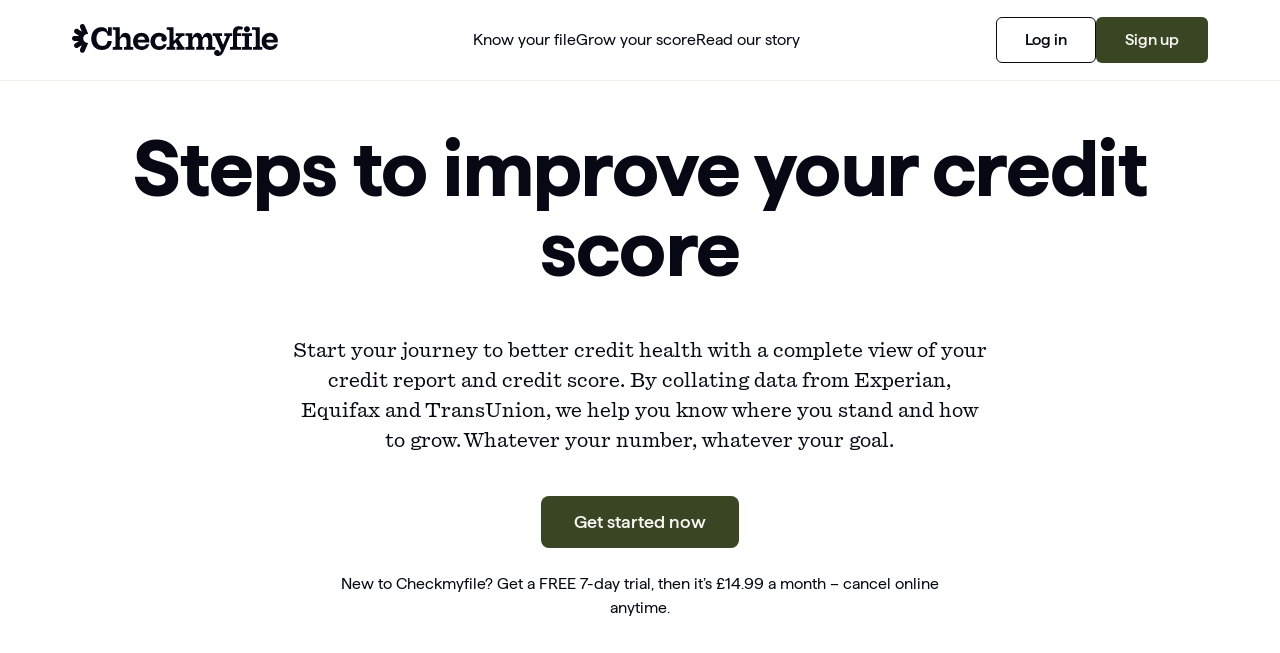

--- FILE ---
content_type: text/html; charset=utf-8
request_url: https://www.checkmyfile.com/?ref=brianforsythe&cbap=1
body_size: 59653
content:
<!DOCTYPE html><html class="" lang="en" style="--button-primary-bg-color:var(--c-evergreen);--button-primary-text-color:var(--c-off-white)"><head><meta charSet="utf-8"/><meta name="viewport" content="width=device-width, initial-scale=1"/><link rel="stylesheet" href="/_next/static/chunks/70704ff6a4feab29.css" data-precedence="next"/><link rel="stylesheet" href="/_next/static/chunks/6a8cb85f7cbabe77.css" data-precedence="next"/><link rel="stylesheet" href="/_next/static/chunks/6f72d25f4c9b305d.css" data-precedence="next"/><link rel="stylesheet" href="/_next/static/chunks/6c29e2cfbc8d9f8c.css" data-precedence="next"/><link rel="preload" as="script" fetchPriority="low" href="/_next/static/chunks/2865ee4349b997c2.js"/><script src="/_next/static/chunks/624f2ec5ad9eedd1.js" async=""></script><script src="/_next/static/chunks/3ffb0162ec21a601.js" async=""></script><script src="/_next/static/chunks/a269052e13495ecf.js" async=""></script><script src="/_next/static/chunks/71c5692806ca7535.js" async=""></script><script src="/_next/static/chunks/turbopack-ff58683124ec06e7.js" async=""></script><script src="/_next/static/chunks/dd4dd01088920e08.js" async=""></script><script src="/_next/static/chunks/c49788d3535b2d9d.js" async=""></script><script src="/_next/static/chunks/5ac6b91abb59f79c.js" async=""></script><script src="/_next/static/chunks/dcb7658388e08fbf.js" async=""></script><script src="/_next/static/chunks/761a866a64f4a368.js" async=""></script><script src="/_next/static/chunks/dc5585fda5362644.js" async=""></script><script src="/_next/static/chunks/517ecc3ea440d3a3.js" async=""></script><script src="/_next/static/chunks/ac269ed7eaeb9301.js" async=""></script><script src="/_next/static/chunks/0074edfa5bd2d733.js" async=""></script><script src="/_next/static/chunks/330aa546f058ef88.js" async=""></script><script src="/_next/static/chunks/63879277a767ebe3.js" async=""></script><script src="/_next/static/chunks/a38a778ab58f77cc.js" async=""></script><script src="/_next/static/chunks/2d3ad234e365d2ec.js" async=""></script><script src="/_next/static/chunks/d1f7d1fbf3af69d0.js" async=""></script><script src="/_next/static/chunks/5427e0733d5e699c.js" async=""></script><script src="/_next/static/chunks/0700fa012bbe5056.js" async=""></script><script src="/_next/static/chunks/b6d4601a81938aa7.js" async=""></script><script src="/_next/static/chunks/3f3e8cb284a3503b.js" async=""></script><link rel="preload" href="/_next/static/chunks/d1d32994320d7767.css" as="style"/><link rel="preload" href="/_next/static/chunks/108572ecaf4995eb.css" as="style"/><link rel="preload" href="https://widget.trustpilot.com/bootstrap/v5/tp.widget.bootstrap.min.js" as="script"/><link rel="preload" href="https://cdn-cookieyes.com/client_data/99b5e03caa4abdfca8e86143/script.js" as="script"/><link rel="preload" href="https://applepay.cdn-apple.com/jsapi/1.latest/apple-pay-sdk.js" as="script" crossorigin=""/><link rel="preload" href="https://pay.google.com/gp/p/js/pay.js" as="script"/><link rel="preload" href="/scripts/profile.js" as="script"/><link rel="preload" href="https://www.googletagmanager.com/gtm.js?id=GTM-NTD4ZPTS" as="script"/><link rel="preload" href="https://cdn.brevo.com/js/sdk-loader.js" as="script"/><title>Checkmyfile | Credit score and most detailed credit report</title><meta name="description" content="See your info from Experian, Equifax, and TransUnion in one place with the most detailed credit report you can get. Take steps to grow your credit score. "/><meta name="robots" content="index, follow"/><link rel="canonical" href="https://www.checkmyfile.com/"/><meta property="og:title" content="Checkmyfile | Credit score and most detailed credit report"/><meta property="og:description" content="See your info from Experian, Equifax, and TransUnion in one place with the most detailed credit report you can get. Take steps to grow your credit score. "/><meta property="og:url" content="https://www.checkmyfile.com/"/><meta property="og:image" content="https://images.ctfassets.net/drl48lc85rxn/4w1edmQ7fYvnBpPH4kNTmT/756e315c899daf62401b66fec12a82c3/image.png"/><meta property="og:type" content="website"/><meta name="twitter:card" content="summary_large_image"/><meta name="twitter:title" content="Checkmyfile | Credit score and most detailed credit report"/><meta name="twitter:description" content="See your info from Experian, Equifax, and TransUnion in one place with the most detailed credit report you can get. Take steps to grow your credit score. "/><meta name="twitter:image" content="https://images.ctfassets.net/drl48lc85rxn/4w1edmQ7fYvnBpPH4kNTmT/756e315c899daf62401b66fec12a82c3/image.png"/><link rel="icon" href="/favicon.ico?favicon.6307ef04.ico" sizes="100x100" type="image/x-icon"/><script data-testid="organization-schema" type="application/ld+json">{"@context":"https://schema.org","@type":"Organization","name":"Checkmyfile","alternateName":"Credit Reporting Agency Ltd","url":"https://www.checkmyfile.com","email":"help@checkmyfile.com","telephone":"01872 304050","address":"Credit Reporting Agency Ltd, 20-21 Lemon Street, Truro, TR1 2LS","logo":"https://www.checkmyfile.com/images/logo.png","sameAs":["https://www.instagram.com/checkmyfile","https://tiktok.com/@checkmyfileuk","https://www.linkedin.com/company/checkmyfile","https://www.facebook.com/checkmyfileUK"]}</script><script>(self.__next_s=self.__next_s||[]).push(["https://widget.trustpilot.com/bootstrap/v5/tp.widget.bootstrap.min.js",{"async":true}])</script><script>(self.__next_s=self.__next_s||[]).push(["https://applepay.cdn-apple.com/jsapi/1.latest/apple-pay-sdk.js",{"async":true,"crossOrigin":"anonymous","id":"apple-pay-sdk"}])</script><script>(self.__next_s=self.__next_s||[]).push(["https://pay.google.com/gp/p/js/pay.js",{"async":true,"id":"google-pay-sdk"}])</script><meta name="sentry-trace" content="e510f3f29656821b2f02f2b8c96e8ee0-62dab0a67ee9bace-0"/><meta name="baggage" content="sentry-environment=production,sentry-public_key=88a8fd52b2df0c5f22b2495631de41ee,sentry-trace_id=e510f3f29656821b2f02f2b8c96e8ee0,sentry-org_id=4506817845198848,sentry-sampled=false,sentry-sample_rand=0.15853986841488243,sentry-sample_rate=0"/><script src="/_next/static/chunks/a6dad97d9634a72d.js" noModule=""></script></head><body><div hidden=""><!--$--><!--/$--></div><style data-testid="root-theme-styles">:root {--c-spectrum-0: #F3EEE7;--c-spectrum-100: #F7E6C1;--c-spectrum-200: #FBD898;--c-spectrum-300: #FFCA70;--c-spectrum-400: #FFBC5D;--c-spectrum-500: #FFAF55;--c-spectrum-600: #FFA465;--c-spectrum-700: #FF987B;--c-spectrum-800: #FF8C91;--c-spectrum-900: #FF80A7;--c-white: #FFFFFF;--c-off-white: #FAF8F5;--c-grey: #CDCED0;--c-off-grey: #F3EEE7;--c-black: #060814;--c-sky: #93D8F4;--c-navy: #2B456A;--c-mint: #B0DB96;--c-evergreen: #394523;--c-taupe: #E5C393;--c-earth: #523232;--c-peach: #FF987B;--c-plum: #780042;--c-raspberry: #EB8194;--c-mab: #F4E6BF;--c-haysto: #F87315;--c-orange: #F87315;--c-light-purple: #FAC8F0;--c-positive: #4A7E2B;--c-warning: #B25900;--c-destructive: #B2004B;--c-s-clean: #B0DB96;--c-s-late: #F7E6C1;--c-s-arrears: #FFCA70;--c-s-arrangement: #FFA465;--c-s-default: #FF987B;--c-s-unknown: #F3EEE7;--c-progress-bar-tint-step-1: #FFDFA9;--c-progress-bar-tint-step-2: #FFC1B0;--c-progress-bar-tint-step-3: #FFA6C1;--c-zoopla-light-purple: #FAC8F0;}</style><!--$--><div data-testid="cookie-yes"></div><!--/$--><div class="MarketingHeader-module-scss-module__guPo2a__marketingHeaderWrapper"><div class="MarketingHeader-module-scss-module__guPo2a__spacer"></div><div class="MarketingHeader-module-scss-module__guPo2a__header" data-testid="marketing-header"><div class="Container-module-scss-module__JlzzPW__container" data-testid="container"><header><a aria-label="Go to homepage" class="MarketingHeader-module-scss-module__guPo2a__logoWrapper" data-testid="marketing-header-logo" href="/"><svg data-testid="logo" fill="none" viewBox="0 0 167 26" xmlns="http://www.w3.org/2000/svg"><path d="M62.647 13.9178C62.647 9.82918 60.2439 7.17578 56.3556 7.17578C52.267 7.17578 49.4968 9.946 49.4968 14.1347C49.4968 18.3234 52.267 21.0936 56.5058 21.0936C59.5264 21.0936 61.9127 19.2913 62.647 16.5044H59.9936C59.2593 17.756 58.3916 18.1732 56.5058 18.1732C54.7369 18.1732 53.4352 16.8882 53.2183 15.0025H62.6303C62.647 14.652 62.647 14.3516 62.647 13.9178ZM53.1849 12.8497C53.3518 11.0474 54.5199 10.0461 56.2889 10.0461C58.0411 10.0461 59.0257 11.0808 59.1425 12.8497H53.1849Z" fill="#060814"></path><path d="M74.1283 16.4878C73.394 17.7394 72.5262 18.1566 70.6405 18.1566C68.6546 18.1566 67.2528 16.4878 67.2528 14.1014C67.2528 11.665 68.6546 10.0963 70.8741 10.0963C71.7085 10.0963 72.3927 10.3132 72.9101 10.7638C72.5596 11.1143 72.3761 11.5815 72.3761 12.1322C72.3761 13.4339 73.3273 14.3184 74.5622 14.3184C75.8639 14.3184 76.7984 13.2837 76.7984 11.8318C76.7984 9.32863 74.0282 7.15918 70.4569 7.15918C66.4017 7.15918 63.6482 9.96277 63.6482 14.1181C63.6482 18.2901 66.4184 21.077 70.6572 21.077C73.6777 21.077 76.0641 19.2747 76.7984 16.4878H74.1283Z" fill="#060814"></path><path d="M12.7497 8.0436C12.8331 8.0436 12.9166 8.0436 13 8.06029C13.0501 7.99353 13.0501 7.97685 13.1001 7.92678L10.3132 1.25156C9.87933 0.216896 8.67779 -0.283746 7.64313 0.166832C6.60847 0.600721 6.12452 1.80226 6.55841 2.83692L7.89345 6.00765C7.84339 6.04103 7.81001 6.07441 7.75995 6.10778L4.83954 4.17197C3.90501 3.55451 2.63671 3.80483 2.01926 4.73936C1.4018 5.67389 1.65212 6.94218 2.58665 7.55964L5.52375 9.51215C5.50706 9.56221 5.49037 9.61228 5.47368 9.66234H2.03594C0.917843 9.66234 0 10.5635 0 11.6983C0 12.8331 0.917843 13.7342 2.03594 13.7342H5.49037C5.50706 13.7843 5.52375 13.8344 5.54044 13.8844L2.58665 15.8202C1.65212 16.4377 1.38511 17.706 2.01926 18.6405C2.63671 19.575 3.90501 19.8421 4.83954 19.2079L7.75995 17.2721C7.79332 17.3055 7.84339 17.3388 7.87676 17.3722L6.54172 20.543C6.10783 21.5776 6.59178 22.7792 7.62644 23.213C8.6611 23.6469 9.86264 23.163 10.2965 22.1283L13.0834 15.4698C13.0334 15.403 13.0334 15.3863 12.9833 15.3363C12.8999 15.3363 12.8164 15.353 12.733 15.353C10.7137 15.353 9.07831 13.7175 9.07831 11.6983C9.07831 9.67903 10.7304 8.0436 12.7497 8.0436Z" fill="#060814"></path><path d="M141.832 6.70854C143.184 6.70854 144.285 5.60712 144.285 4.25539C144.285 2.90366 143.184 1.80225 141.832 1.80225C140.48 1.80225 139.379 2.90366 139.379 4.25539C139.379 5.60712 140.48 6.70854 141.832 6.70854Z" fill="#060814"></path><path d="M47.511 17.9396V12.2657C47.511 9.02819 45.9423 7.17582 43.2054 7.17582C40.9859 7.17582 39.7343 8.41073 39.1169 10.6469H38.6329V2.55322H33.009V4.77273H34.5777C34.9448 4.77273 35.2452 5.07312 35.2452 5.44026V17.9563C35.2452 18.3234 34.9448 18.6238 34.5777 18.6238H33.009V20.8433H40.6355V18.6238H39.3004C38.9333 18.6238 38.6329 18.3234 38.6329 17.9563V14.4518C38.6329 12.0154 39.7176 10.5969 41.7035 10.5969C43.3056 10.5969 44.1066 11.498 44.1066 13.2503V17.9396C44.1066 18.3068 43.8062 18.6071 43.4391 18.6071H42.104V20.8266H49.7305V18.6071H48.1618C47.7947 18.6071 47.511 18.3068 47.511 17.9396Z" fill="#060814"></path><path d="M84.0577 9.66234H85.7098C86.0769 9.66234 86.2271 10.0295 85.9601 10.2965L82.8561 13.4672H82.3722V2.55322H76.7483V4.77273H78.317C78.6841 4.77273 78.9845 5.07312 78.9845 5.44026V17.9563C78.9845 18.3234 78.6841 18.6238 78.317 18.6238H76.7483V20.8433H83.6071V18.6238H83.0397C82.6726 18.6238 82.3722 18.3234 82.3722 17.9563V16.6213L83.7239 15.2528H84.2079L85.7098 17.9396C85.91 18.2901 85.6597 18.6238 85.2926 18.6238H84.8086V20.8433H91.2669V18.6238H90.7329C90.299 18.6238 89.9485 18.3735 89.7316 18.0064L86.4441 12.6495L89.1976 9.94603C89.3978 9.74578 89.6649 9.67902 89.9319 9.67902H91.2836V7.44282H84.0743V9.66234H84.0577Z" fill="#060814"></path><path d="M29.2376 5.99096H28.7536C28.303 3.63795 26.5341 2.55322 23.9308 2.55322C19.7588 2.55322 16.6047 5.32344 15.8204 9.64565C15.6869 10.3465 15.6201 11.0808 15.6201 11.8652C15.6201 12.4993 15.6702 13.1168 15.7536 13.7175C16.4211 18.1732 19.5752 21.0937 24.348 21.0937C28.9706 21.0937 31.8409 18.3401 32.2581 13.7175H28.9038C28.4699 16.6546 27.0181 17.8395 24.7652 17.8395C22.312 17.8395 20.5598 16.421 20.0258 13.7175C19.9089 13.1335 19.8422 12.516 19.8422 11.8151C19.8422 11.0141 19.9256 10.2965 20.0758 9.64565C20.6766 7.12575 22.3955 5.79071 24.7652 5.79071C27.1015 5.79071 28.7536 7.12575 28.9038 9.64565H32.2581V2.55322H29.2376V5.99096Z" fill="#060814"></path><path d="M137.643 9.66238H139.462C139.829 9.66238 140.13 9.96277 140.13 10.3299V17.9563C140.13 18.3235 139.829 18.6239 139.462 18.6239H137.643V20.8434H146.02V18.6239H144.201C143.834 18.6239 143.534 18.3235 143.534 17.9563V10.3299C143.534 9.96277 143.834 9.66238 144.201 9.66238H146.02V7.44287H137.643V9.66238Z" fill="#060814"></path><path d="M152.295 17.9396V2.55322H146.021V4.77273H148.24C148.607 4.77273 148.908 5.07312 148.908 5.44026V17.9563C148.908 18.3234 148.607 18.6238 148.24 18.6238H146.671V20.8433H154.298V18.6238H152.963C152.596 18.6071 152.295 18.3068 152.295 17.9396Z" fill="#060814"></path><path d="M160.739 18.1566C158.971 18.1566 157.669 16.8716 157.452 14.9859H166.864C166.881 14.6354 166.881 14.3517 166.881 13.9012C166.881 9.81258 164.478 7.15918 160.589 7.15918C156.501 7.15918 153.73 9.9294 153.73 14.1181C153.73 18.3068 156.501 21.077 160.739 21.077C163.76 21.077 166.146 19.2747 166.881 16.4878H164.227C163.493 17.7394 162.625 18.1566 160.739 18.1566ZM160.523 10.0462C162.275 10.0462 163.259 11.0809 163.376 12.8498H157.435C157.585 11.0642 158.737 10.0462 160.523 10.0462Z" fill="#060814"></path><path d="M128.849 9.66238H129.883V7.44287H123.375V9.66238H124.66C125.077 9.66238 125.344 10.0128 125.177 10.43L122.741 16.4544H122.257L119.77 10.43C119.603 10.0128 119.87 9.66238 120.288 9.66238H121.573V7.44287H114.13V9.66238H115.164C115.531 9.66238 115.832 9.87933 115.982 10.1964L120.755 21.3607L119.887 23.38C119.82 22.095 118.852 21.0937 117.484 21.0937C116.182 21.0937 115.198 22.1451 115.198 23.4968C115.198 24.8485 116.299 26 118.151 26C121.172 26 122.257 23.8305 123.258 21.4942L128.081 10.1797C128.181 9.87933 128.481 9.66238 128.849 9.66238Z" fill="#060814"></path><path d="M109.707 18.6071H108.773V20.8266H116.082V18.6071H114.413C114.046 18.6071 113.779 18.3401 113.779 17.973V12.2656C113.779 8.97809 112.16 7.17578 109.941 7.17578C107.872 7.17578 106.47 8.64433 105.902 10.6469H105.419C105.068 8.47745 103.816 7.17578 101.847 7.17578C99.778 7.17578 98.3595 8.64433 97.9423 10.6469H97.4583V7.44279H91.9346V9.62893H93.6034C93.9538 9.62893 94.2375 9.92931 94.2375 10.2964V17.973C94.2375 18.3234 93.9705 18.6071 93.6034 18.6071H91.9346V20.8266H99.2106V18.6071H98.276C97.9256 18.6071 97.6419 18.3067 97.6419 17.973V14.4518C97.6419 11.9486 98.5764 10.5968 100.329 10.5968C101.68 10.5968 102.315 11.4479 102.315 13.2502V17.973C102.315 18.3401 102.048 18.6071 101.68 18.6071H100.746V20.8266H107.304V18.6071H106.37C106.003 18.6071 105.736 18.3401 105.736 17.973V14.4518C105.736 11.9152 106.653 10.5968 108.389 10.5968C109.741 10.5968 110.375 11.4479 110.375 13.2502V17.973C110.342 18.3067 110.074 18.6071 109.707 18.6071Z" fill="#060814"></path><path d="M133.872 6.97555C133.872 5.13986 134.856 4.37221 136.258 4.37221C136.876 4.37221 137.259 4.47234 137.76 4.72266L138.745 2.78684C137.81 2.11932 136.659 1.80225 135.407 1.80225C132.186 1.80225 130.484 3.50443 130.484 6.77529V17.9563C130.484 18.3234 130.184 18.6238 129.817 18.6238H127.998V20.8433H137.009V18.6238H134.523C134.155 18.6238 133.855 18.3234 133.855 17.9563V9.66232H137.009V7.44281H133.872V6.97555Z" fill="#060814"></path></svg></a><div class="MarketingHeader-module-scss-module__guPo2a__desktopLinks" data-testid="desktop-center-links"><a class="MarketingHeader-module-scss-module__guPo2a__desktopLink" href="/know-your-file"><span>Know your file</span></a><a class="MarketingHeader-module-scss-module__guPo2a__desktopLink" href="/grow-your-score"><span>Grow your score</span></a><a class="MarketingHeader-module-scss-module__guPo2a__desktopLink" href="/about"><span>Read our story</span></a></div><div class="MarketingHeader-module-scss-module__guPo2a__headerButtons" data-testid="header-buttons"><div class="MarketingHeader-module-scss-module__guPo2a__desktopHeaderButtons"><a data-testid="login-link" class="Link-module-scss-module__wKC3Aq__link LinkButton-module-scss-module__kx73Oq__linkButton" href="/login"><button class="Button-module-scss-module__HB5Z3q__button Button-module-scss-module__HB5Z3q__outline Button-module-scss-module__HB5Z3q__medium LinkButton-module-scss-module__kx73Oq__linkButton" data-testid="link-button-child">Log in</button></a><a data-testid="signup-link" class="Link-module-scss-module__wKC3Aq__link LinkButton-module-scss-module__kx73Oq__linkButton" href="/sign-up"><button class="Button-module-scss-module__HB5Z3q__button Button-module-scss-module__HB5Z3q__primary Button-module-scss-module__HB5Z3q__medium" data-testid="link-button-child">Sign up</button></a></div><div class="MarketingHeader-module-scss-module__guPo2a__mobileHeaderButtons"><a data-testid="login-link" class="Link-module-scss-module__wKC3Aq__link LinkButton-module-scss-module__kx73Oq__linkButton" href="/login"><button class="Button-module-scss-module__HB5Z3q__button Button-module-scss-module__HB5Z3q__outline Button-module-scss-module__HB5Z3q__medium LinkButton-module-scss-module__kx73Oq__linkButton" data-testid="link-button-child">Log in</button></a><button aria-label="Toggle menu" class="MarketingHeader-module-scss-module__guPo2a__burger" data-testid="marketing-header-hamburger"><span data-testid="burger-span-1"></span><span data-testid="burger-span-2"></span><span data-testid="burger-span-3"></span></button></div></div></header></div><div class="MarketingHeader-module-scss-module__guPo2a__menuWrapper"><div><div class="MarketingHeader-module-scss-module__guPo2a__menuLinkSection"><ul class="MarketingHeader-module-scss-module__guPo2a__menuLinks"><li class=""><a href="/know-your-file">Know your file</a></li><li class=""><a href="/grow-your-score">Grow your score</a></li></ul></div><div class="MarketingHeader-module-scss-module__guPo2a__menuLinkSection"><ul class="MarketingHeader-module-scss-module__guPo2a__menuLinks"><li class=""><a href="/about">Read our story</a></li><li class=""><a href="/partners">Become a partner</a></li><li class=""><a href="/help-centre/help">Help centre</a></li></ul></div><div class="MarketingHeader-module-scss-module__guPo2a__menuButtons"><a data-testid="marketing-header-login-link-button" class="Link-module-scss-module__wKC3Aq__link LinkButton-module-scss-module__kx73Oq__linkButton" href="/login"><button class="Button-module-scss-module__HB5Z3q__button Button-module-scss-module__HB5Z3q__outline Button-module-scss-module__HB5Z3q__medium LinkButton-module-scss-module__kx73Oq__linkButton" data-testid="link-button-child">Log in</button></a><a data-testid="marketing-header-signup-link-button" class="Link-module-scss-module__wKC3Aq__link LinkButton-module-scss-module__kx73Oq__linkButton" href="/sign-up"><button class="Button-module-scss-module__HB5Z3q__button Button-module-scss-module__HB5Z3q__primary Button-module-scss-module__HB5Z3q__medium LinkButton-module-scss-module__kx73Oq__linkButton" data-testid="link-button-child">Sign up</button></a></div></div></div></div></div><main class="BrochurewarePage-module-scss-module__ia2pcq__main" data-contentful-field-id="pageContent" data-contentful-entry-id="6IJNMqAR7hh130eUuZc0pn"><section data-testid="brochureware-hero-wrapper" style="background-color:var(--c-white)"><div class="Container-module-scss-module__JlzzPW__container" data-testid="container"><section class="BrochurewareHero-module-scss-module__sDA2ja__hero" data-testid="brochureware-hero"><h1 class="BrochurewareHero-module-scss-module__sDA2ja__heading" data-testid="brochureware-hero-heading" data-contentful-field-id="heading" data-contentful-entry-id="7ep5jNlevgnCfXHPCgDStd">Steps to improve
your credit score</h1><section class="BrochurewareHero-module-scss-module__sDA2ja__content" data-testid="brochureware-hero-content" data-contentful-field-id="text" data-contentful-entry-id="7ep5jNlevgnCfXHPCgDStd">Start your journey to better credit health with a complete view of your credit report and credit score. By collating data from Experian, Equifax and TransUnion, we help you know where you stand and how to grow. Whatever your number, whatever your goal.</section><section class="BrochurewareHero-module-scss-module__sDA2ja__buttonWrapper" data-testid="brochureware-hero-button-wrapper" data-contentful-field-id="linkButton" data-contentful-entry-id="7ep5jNlevgnCfXHPCgDStd"><a class="Link-module-scss-module__wKC3Aq__link LinkButton-module-scss-module__kx73Oq__linkButton" target="_self" href="/sign-up"><button class="Button-module-scss-module__HB5Z3q__button Button-module-scss-module__HB5Z3q__primary Button-module-scss-module__HB5Z3q__large LinkButton-module-scss-module__kx73Oq__linkButton" data-testid="link-button-child" __typename="LinkButton" sys="[object Object]" title="Get started now">Get started now</button></a></section><small class="BrochurewareHero-module-scss-module__sDA2ja__smallText" data-testid="brochureware-hero-small" data-contentful-field-id="smallText" data-contentful-entry-id="7ep5jNlevgnCfXHPCgDStd">New to Checkmyfile? Get a FREE 7-day trial, then it’s £14.99 a month – cancel online anytime. </small></section></div></section><div data-contentful-field-id="image" data-contentful-entry-id="1IiIUgtG3tCSTU2hJa7Obf"><picture class="FullWidthHeroImage-module-scss-module__dTNfUW__imageWrapper" data-testid="responsive-image"><source media="(min-width: 1600px)" srcSet="https://images.ctfassets.net/drl48lc85rxn/4dKqLafBb2iNUcIhEBxBKn/cfa3daaf81055a8b7fc6a1feec4336fe/grow_your_score_hero.webp?q=80&amp;fm=jpg&amp;fl=progressive&amp;w=1600"/><source media="(min-width: 800px)" srcSet="https://images.ctfassets.net/drl48lc85rxn/4dKqLafBb2iNUcIhEBxBKn/cfa3daaf81055a8b7fc6a1feec4336fe/grow_your_score_hero.webp?q=80&amp;fm=jpg&amp;fl=progressive&amp;w=800"/><source data-testid="sm-to-md-source" media="(min-width: 500px) and (max-width: 799px)" srcSet="https://images.ctfassets.net/drl48lc85rxn/4dKqLafBb2iNUcIhEBxBKn/cfa3daaf81055a8b7fc6a1feec4336fe/grow_your_score_hero.webp?q=80&amp;fm=jpg&amp;fl=progressive&amp;w=800"/><source data-testid="sm-source" media="(max-width: 499px)" srcSet="https://images.ctfassets.net/drl48lc85rxn/4dKqLafBb2iNUcIhEBxBKn/cfa3daaf81055a8b7fc6a1feec4336fe/grow_your_score_hero.webp?q=80&amp;fm=jpg&amp;fl=progressive&amp;w=500"/><img alt="Check your credit score" loading="lazy" src="https://images.ctfassets.net/drl48lc85rxn/4dKqLafBb2iNUcIhEBxBKn/cfa3daaf81055a8b7fc6a1feec4336fe/grow_your_score_hero.webp?q=80&amp;fm=jpg&amp;fl=progressive" style="object-fit:cover"/></picture></div><section data-testid="brochureware-hero-wrapper" style="background-color:var(--c-off-white)"><div class="Container-module-scss-module__JlzzPW__container" data-testid="container"><section class="BrochurewareHero-module-scss-module__sDA2ja__hero" data-testid="brochureware-hero"><h2 class="BrochurewareHero-module-scss-module__sDA2ja__heading" data-testid="brochureware-hero-heading" data-contentful-field-id="heading" data-contentful-entry-id="5c53QHApbpeyYd9Zc5oGWF">Take your credit health 
into your hands</h2><section class="BrochurewareHero-module-scss-module__sDA2ja__content" data-testid="brochureware-hero-content" data-contentful-field-id="text" data-contentful-entry-id="5c53QHApbpeyYd9Zc5oGWF">Managing your credit health is about so much more than knowing your credit score. From joint accounts to registering to vote, your credit history is as colourful as your life history. That’s why Checkmyfile lets you see it all.</section><section class="BrochurewareHero-module-scss-module__sDA2ja__buttonWrapper" data-testid="brochureware-hero-button-wrapper" data-contentful-field-id="linkButton" data-contentful-entry-id="5c53QHApbpeyYd9Zc5oGWF"><a class="Link-module-scss-module__wKC3Aq__link LinkButton-module-scss-module__kx73Oq__linkButton" target="_self" href="/sign-up"><button class="Button-module-scss-module__HB5Z3q__button Button-module-scss-module__HB5Z3q__primary Button-module-scss-module__HB5Z3q__large LinkButton-module-scss-module__kx73Oq__linkButton" data-testid="link-button-child" __typename="LinkButton" sys="[object Object]" title="Get started now">Get started now</button></a></section></section></div></section><section class="ParallaxHeroImage-module-scss-module__IyxFSW__parallaxHeroImage" data-contentful-field-id="imagesCollection" data-contentful-entry-id="7psIzBPxl02rBhxWKdvK44"><div class="Container-module-scss-module__JlzzPW__container" data-testid="container"><div class="ParallaxHeroImage-module-scss-module__IyxFSW__canvas"><div class="ParallaxHeroImage-module-scss-module__IyxFSW__image" style="animation-delay:0s"><picture data-testid="responsive-image"><source media="(min-width: 1600px)" srcSet="https://images.ctfassets.net/drl48lc85rxn/2Owf1Zby9eddI6kqm0iCov/33c8b5b7712b0af68acd02e6fa22cc21/borrowingnew.png?q=80&amp;w=1600"/><source data-testid="md-and-above-source" media="(min-width: 800px)" srcSet="https://images.ctfassets.net/drl48lc85rxn/2Owf1Zby9eddI6kqm0iCov/33c8b5b7712b0af68acd02e6fa22cc21/borrowingnew.png?q=80&amp;w=800&amp;fm=webp"/><source media="(min-width: 800px)" srcSet="https://images.ctfassets.net/drl48lc85rxn/2Owf1Zby9eddI6kqm0iCov/33c8b5b7712b0af68acd02e6fa22cc21/borrowingnew.png?q=80&amp;w=800"/><source data-testid="sm-to-md-source-webp" media="(min-width: 500px) and (max-width: 799px)" srcSet="https://images.ctfassets.net/drl48lc85rxn/2Owf1Zby9eddI6kqm0iCov/33c8b5b7712b0af68acd02e6fa22cc21/borrowingnew.png?q=80&amp;w=800&amp;fm=webp"/><source data-testid="sm-to-md-source" media="(min-width: 500px) and (max-width: 799px)" srcSet="https://images.ctfassets.net/drl48lc85rxn/2Owf1Zby9eddI6kqm0iCov/33c8b5b7712b0af68acd02e6fa22cc21/borrowingnew.png?q=80&amp;w=800"/><source data-testid="sm-source-webp" media="(max-width: 499px)" srcSet="https://images.ctfassets.net/drl48lc85rxn/2Owf1Zby9eddI6kqm0iCov/33c8b5b7712b0af68acd02e6fa22cc21/borrowingnew.png?q=80&amp;w=500&amp;fm=webp"/><source data-testid="sm-source" media="(max-width: 499px)" srcSet="https://images.ctfassets.net/drl48lc85rxn/2Owf1Zby9eddI6kqm0iCov/33c8b5b7712b0af68acd02e6fa22cc21/borrowingnew.png?q=80&amp;w=500"/><img alt="An example of a line graph charting the level of someone&#x27;s borrowing over the course of three months. There are three lines representing different accounts: one blue, one pink, one brown." loading="lazy" src="https://images.ctfassets.net/drl48lc85rxn/2Owf1Zby9eddI6kqm0iCov/33c8b5b7712b0af68acd02e6fa22cc21/borrowingnew.png?q=80" style="object-fit:cover"/></picture></div><div class="ParallaxHeroImage-module-scss-module__IyxFSW__image" style="animation-delay:0.25s"><picture data-testid="responsive-image"><source media="(min-width: 1600px)" srcSet="https://images.ctfassets.net/drl48lc85rxn/1LT71kBKULUUUvsipDiz04/d9c30692545e752cb3fed79ac51d9a66/searchhistorynew.png?q=80&amp;w=1600"/><source data-testid="md-and-above-source" media="(min-width: 800px)" srcSet="https://images.ctfassets.net/drl48lc85rxn/1LT71kBKULUUUvsipDiz04/d9c30692545e752cb3fed79ac51d9a66/searchhistorynew.png?q=80&amp;w=800&amp;fm=webp"/><source media="(min-width: 800px)" srcSet="https://images.ctfassets.net/drl48lc85rxn/1LT71kBKULUUUvsipDiz04/d9c30692545e752cb3fed79ac51d9a66/searchhistorynew.png?q=80&amp;w=800"/><source data-testid="sm-to-md-source-webp" media="(min-width: 500px) and (max-width: 799px)" srcSet="https://images.ctfassets.net/drl48lc85rxn/1LT71kBKULUUUvsipDiz04/d9c30692545e752cb3fed79ac51d9a66/searchhistorynew.png?q=80&amp;w=800&amp;fm=webp"/><source data-testid="sm-to-md-source" media="(min-width: 500px) and (max-width: 799px)" srcSet="https://images.ctfassets.net/drl48lc85rxn/1LT71kBKULUUUvsipDiz04/d9c30692545e752cb3fed79ac51d9a66/searchhistorynew.png?q=80&amp;w=800"/><source data-testid="sm-source-webp" media="(max-width: 499px)" srcSet="https://images.ctfassets.net/drl48lc85rxn/1LT71kBKULUUUvsipDiz04/d9c30692545e752cb3fed79ac51d9a66/searchhistorynew.png?q=80&amp;w=500&amp;fm=webp"/><source data-testid="sm-source" media="(max-width: 499px)" srcSet="https://images.ctfassets.net/drl48lc85rxn/1LT71kBKULUUUvsipDiz04/d9c30692545e752cb3fed79ac51d9a66/searchhistorynew.png?q=80&amp;w=500"/><img alt="An example of how a customer&#x27;s search history is displayed in their Checkmyfile account. There are three bar charts, one each for the months of July, August, and September. " loading="lazy" src="https://images.ctfassets.net/drl48lc85rxn/1LT71kBKULUUUvsipDiz04/d9c30692545e752cb3fed79ac51d9a66/searchhistorynew.png?q=80" style="object-fit:cover"/></picture></div><div class="ParallaxHeroImage-module-scss-module__IyxFSW__image" style="animation-delay:0.5s"><picture data-testid="responsive-image"><source media="(min-width: 1600px)" srcSet="https://images.ctfassets.net/drl48lc85rxn/1DpToGUTfebDhkLndtzdno/3a52cc5f2fbf09a8dd2d4f1d435a4b99/image.png?q=80&amp;w=1600"/><source data-testid="md-and-above-source" media="(min-width: 800px)" srcSet="https://images.ctfassets.net/drl48lc85rxn/1DpToGUTfebDhkLndtzdno/3a52cc5f2fbf09a8dd2d4f1d435a4b99/image.png?q=80&amp;w=800&amp;fm=webp"/><source media="(min-width: 800px)" srcSet="https://images.ctfassets.net/drl48lc85rxn/1DpToGUTfebDhkLndtzdno/3a52cc5f2fbf09a8dd2d4f1d435a4b99/image.png?q=80&amp;w=800"/><source data-testid="sm-to-md-source-webp" media="(min-width: 500px) and (max-width: 799px)" srcSet="https://images.ctfassets.net/drl48lc85rxn/1DpToGUTfebDhkLndtzdno/3a52cc5f2fbf09a8dd2d4f1d435a4b99/image.png?q=80&amp;w=800&amp;fm=webp"/><source data-testid="sm-to-md-source" media="(min-width: 500px) and (max-width: 799px)" srcSet="https://images.ctfassets.net/drl48lc85rxn/1DpToGUTfebDhkLndtzdno/3a52cc5f2fbf09a8dd2d4f1d435a4b99/image.png?q=80&amp;w=800"/><source data-testid="sm-source-webp" media="(max-width: 499px)" srcSet="https://images.ctfassets.net/drl48lc85rxn/1DpToGUTfebDhkLndtzdno/3a52cc5f2fbf09a8dd2d4f1d435a4b99/image.png?q=80&amp;w=500&amp;fm=webp"/><source data-testid="sm-source" media="(max-width: 499px)" srcSet="https://images.ctfassets.net/drl48lc85rxn/1DpToGUTfebDhkLndtzdno/3a52cc5f2fbf09a8dd2d4f1d435a4b99/image.png?q=80&amp;w=500"/><img alt="Checkmyfile score" loading="lazy" src="https://images.ctfassets.net/drl48lc85rxn/1DpToGUTfebDhkLndtzdno/3a52cc5f2fbf09a8dd2d4f1d435a4b99/image.png?q=80" style="object-fit:cover"/></picture></div><div class="ParallaxHeroImage-module-scss-module__IyxFSW__image" style="animation-delay:0.75s"><picture data-testid="responsive-image"><source media="(min-width: 1600px)" srcSet="https://images.ctfassets.net/drl48lc85rxn/2tM68cx3HbAA7IA9OYr7Yu/78b9d44f2fe651c17efc08727557c098/borrowingtimeline1.png?q=80&amp;w=1600"/><source data-testid="md-and-above-source" media="(min-width: 800px)" srcSet="https://images.ctfassets.net/drl48lc85rxn/2tM68cx3HbAA7IA9OYr7Yu/78b9d44f2fe651c17efc08727557c098/borrowingtimeline1.png?q=80&amp;w=800&amp;fm=webp"/><source media="(min-width: 800px)" srcSet="https://images.ctfassets.net/drl48lc85rxn/2tM68cx3HbAA7IA9OYr7Yu/78b9d44f2fe651c17efc08727557c098/borrowingtimeline1.png?q=80&amp;w=800"/><source data-testid="sm-to-md-source-webp" media="(min-width: 500px) and (max-width: 799px)" srcSet="https://images.ctfassets.net/drl48lc85rxn/2tM68cx3HbAA7IA9OYr7Yu/78b9d44f2fe651c17efc08727557c098/borrowingtimeline1.png?q=80&amp;w=800&amp;fm=webp"/><source data-testid="sm-to-md-source" media="(min-width: 500px) and (max-width: 799px)" srcSet="https://images.ctfassets.net/drl48lc85rxn/2tM68cx3HbAA7IA9OYr7Yu/78b9d44f2fe651c17efc08727557c098/borrowingtimeline1.png?q=80&amp;w=800"/><source data-testid="sm-source-webp" media="(max-width: 499px)" srcSet="https://images.ctfassets.net/drl48lc85rxn/2tM68cx3HbAA7IA9OYr7Yu/78b9d44f2fe651c17efc08727557c098/borrowingtimeline1.png?q=80&amp;w=500&amp;fm=webp"/><source data-testid="sm-source" media="(max-width: 499px)" srcSet="https://images.ctfassets.net/drl48lc85rxn/2tM68cx3HbAA7IA9OYr7Yu/78b9d44f2fe651c17efc08727557c098/borrowingtimeline1.png?q=80&amp;w=500"/><img alt="An example of how a customer&#x27;s borrowing timeline is displayed in their Checkmyfile account. The timeline is centred on the month of October, with a green tick below accompanied by the text, &#x27;Opened an HSBC account&#x27;." loading="lazy" src="https://images.ctfassets.net/drl48lc85rxn/2tM68cx3HbAA7IA9OYr7Yu/78b9d44f2fe651c17efc08727557c098/borrowingtimeline1.png?q=80" style="object-fit:cover"/></picture></div><div class="ParallaxHeroImage-module-scss-module__IyxFSW__image" style="animation-delay:1s"><picture data-testid="responsive-image"><source media="(min-width: 1600px)" srcSet="https://images.ctfassets.net/drl48lc85rxn/1dSncO364oTH1U66g93F1T/0b24bf1ffea9e848df95e44e083c121d/image.png?q=80&amp;w=1600"/><source data-testid="md-and-above-source" media="(min-width: 800px)" srcSet="https://images.ctfassets.net/drl48lc85rxn/1dSncO364oTH1U66g93F1T/0b24bf1ffea9e848df95e44e083c121d/image.png?q=80&amp;w=800&amp;fm=webp"/><source media="(min-width: 800px)" srcSet="https://images.ctfassets.net/drl48lc85rxn/1dSncO364oTH1U66g93F1T/0b24bf1ffea9e848df95e44e083c121d/image.png?q=80&amp;w=800"/><source data-testid="sm-to-md-source-webp" media="(min-width: 500px) and (max-width: 799px)" srcSet="https://images.ctfassets.net/drl48lc85rxn/1dSncO364oTH1U66g93F1T/0b24bf1ffea9e848df95e44e083c121d/image.png?q=80&amp;w=800&amp;fm=webp"/><source data-testid="sm-to-md-source" media="(min-width: 500px) and (max-width: 799px)" srcSet="https://images.ctfassets.net/drl48lc85rxn/1dSncO364oTH1U66g93F1T/0b24bf1ffea9e848df95e44e083c121d/image.png?q=80&amp;w=800"/><source data-testid="sm-source-webp" media="(max-width: 499px)" srcSet="https://images.ctfassets.net/drl48lc85rxn/1dSncO364oTH1U66g93F1T/0b24bf1ffea9e848df95e44e083c121d/image.png?q=80&amp;w=500&amp;fm=webp"/><source data-testid="sm-source" media="(max-width: 499px)" srcSet="https://images.ctfassets.net/drl48lc85rxn/1dSncO364oTH1U66g93F1T/0b24bf1ffea9e848df95e44e083c121d/image.png?q=80&amp;w=500"/><img alt="A green oval shape with a darker green arrow pointing upwards. It says, &#x27;35 points&#x27; on the oval shape." loading="lazy" src="https://images.ctfassets.net/drl48lc85rxn/1dSncO364oTH1U66g93F1T/0b24bf1ffea9e848df95e44e083c121d/image.png?q=80" style="object-fit:cover"/></picture></div><div class="ParallaxHeroImage-module-scss-module__IyxFSW__image" style="animation-delay:1.25s"><picture data-testid="responsive-image"><source media="(min-width: 1600px)" srcSet="https://images.ctfassets.net/drl48lc85rxn/6bGaRuGiDd5s42nVGrx45W/81f28162a88f9f8df89bad3962bcf590/trackernew.png?q=80&amp;w=1600"/><source data-testid="md-and-above-source" media="(min-width: 800px)" srcSet="https://images.ctfassets.net/drl48lc85rxn/6bGaRuGiDd5s42nVGrx45W/81f28162a88f9f8df89bad3962bcf590/trackernew.png?q=80&amp;w=800&amp;fm=webp"/><source media="(min-width: 800px)" srcSet="https://images.ctfassets.net/drl48lc85rxn/6bGaRuGiDd5s42nVGrx45W/81f28162a88f9f8df89bad3962bcf590/trackernew.png?q=80&amp;w=800"/><source data-testid="sm-to-md-source-webp" media="(min-width: 500px) and (max-width: 799px)" srcSet="https://images.ctfassets.net/drl48lc85rxn/6bGaRuGiDd5s42nVGrx45W/81f28162a88f9f8df89bad3962bcf590/trackernew.png?q=80&amp;w=800&amp;fm=webp"/><source data-testid="sm-to-md-source" media="(min-width: 500px) and (max-width: 799px)" srcSet="https://images.ctfassets.net/drl48lc85rxn/6bGaRuGiDd5s42nVGrx45W/81f28162a88f9f8df89bad3962bcf590/trackernew.png?q=80&amp;w=800"/><source data-testid="sm-source-webp" media="(max-width: 499px)" srcSet="https://images.ctfassets.net/drl48lc85rxn/6bGaRuGiDd5s42nVGrx45W/81f28162a88f9f8df89bad3962bcf590/trackernew.png?q=80&amp;w=500&amp;fm=webp"/><source data-testid="sm-source" media="(max-width: 499px)" srcSet="https://images.ctfassets.net/drl48lc85rxn/6bGaRuGiDd5s42nVGrx45W/81f28162a88f9f8df89bad3962bcf590/trackernew.png?q=80&amp;w=500"/><img alt="An example of how a customer&#x27;s score tracker is displayed in their Checkmyfile account. A line graph is shown rising upwards against a gradient of the Checkmyfile brand colours, ranging from off-white through yellow and orange to pink. A credit score of &#x27;632&#x27; is displayed on a white box below the line graph. " loading="lazy" src="https://images.ctfassets.net/drl48lc85rxn/6bGaRuGiDd5s42nVGrx45W/81f28162a88f9f8df89bad3962bcf590/trackernew.png?q=80" style="object-fit:cover"/></picture></div><div class="ParallaxHeroImage-module-scss-module__IyxFSW__image" style="animation-delay:1.5s"><picture data-testid="responsive-image"><source media="(min-width: 1600px)" srcSet="https://images.ctfassets.net/drl48lc85rxn/2v4kqiORtGYdReWzmCzuh2/e5da9286288c0c0637aae6d34a298406/ERnew2.png?q=80&amp;w=1600"/><source data-testid="md-and-above-source" media="(min-width: 800px)" srcSet="https://images.ctfassets.net/drl48lc85rxn/2v4kqiORtGYdReWzmCzuh2/e5da9286288c0c0637aae6d34a298406/ERnew2.png?q=80&amp;w=800&amp;fm=webp"/><source media="(min-width: 800px)" srcSet="https://images.ctfassets.net/drl48lc85rxn/2v4kqiORtGYdReWzmCzuh2/e5da9286288c0c0637aae6d34a298406/ERnew2.png?q=80&amp;w=800"/><source data-testid="sm-to-md-source-webp" media="(min-width: 500px) and (max-width: 799px)" srcSet="https://images.ctfassets.net/drl48lc85rxn/2v4kqiORtGYdReWzmCzuh2/e5da9286288c0c0637aae6d34a298406/ERnew2.png?q=80&amp;w=800&amp;fm=webp"/><source data-testid="sm-to-md-source" media="(min-width: 500px) and (max-width: 799px)" srcSet="https://images.ctfassets.net/drl48lc85rxn/2v4kqiORtGYdReWzmCzuh2/e5da9286288c0c0637aae6d34a298406/ERnew2.png?q=80&amp;w=800"/><source data-testid="sm-source-webp" media="(max-width: 499px)" srcSet="https://images.ctfassets.net/drl48lc85rxn/2v4kqiORtGYdReWzmCzuh2/e5da9286288c0c0637aae6d34a298406/ERnew2.png?q=80&amp;w=500&amp;fm=webp"/><source data-testid="sm-source" media="(max-width: 499px)" srcSet="https://images.ctfassets.net/drl48lc85rxn/2v4kqiORtGYdReWzmCzuh2/e5da9286288c0c0637aae6d34a298406/ERnew2.png?q=80&amp;w=500"/><img alt="A green rectangle shape with black text saying, &#x27;Confirmed on the Electoral Roll&#x27;. There is a green tick to the left of the text." loading="lazy" src="https://images.ctfassets.net/drl48lc85rxn/2v4kqiORtGYdReWzmCzuh2/e5da9286288c0c0637aae6d34a298406/ERnew2.png?q=80" style="object-fit:cover"/></picture></div><div class="ParallaxHeroImage-module-scss-module__IyxFSW__image" style="animation-delay:1.75s"><picture data-testid="responsive-image"><source media="(min-width: 1600px)" srcSet="https://images.ctfassets.net/drl48lc85rxn/7HsNxXCElCoeoDieFHQg32/050894259dfca1fa2a87241af95e5e45/image.png?q=80&amp;w=1600"/><source data-testid="md-and-above-source" media="(min-width: 800px)" srcSet="https://images.ctfassets.net/drl48lc85rxn/7HsNxXCElCoeoDieFHQg32/050894259dfca1fa2a87241af95e5e45/image.png?q=80&amp;w=800&amp;fm=webp"/><source media="(min-width: 800px)" srcSet="https://images.ctfassets.net/drl48lc85rxn/7HsNxXCElCoeoDieFHQg32/050894259dfca1fa2a87241af95e5e45/image.png?q=80&amp;w=800"/><source data-testid="sm-to-md-source-webp" media="(min-width: 500px) and (max-width: 799px)" srcSet="https://images.ctfassets.net/drl48lc85rxn/7HsNxXCElCoeoDieFHQg32/050894259dfca1fa2a87241af95e5e45/image.png?q=80&amp;w=800&amp;fm=webp"/><source data-testid="sm-to-md-source" media="(min-width: 500px) and (max-width: 799px)" srcSet="https://images.ctfassets.net/drl48lc85rxn/7HsNxXCElCoeoDieFHQg32/050894259dfca1fa2a87241af95e5e45/image.png?q=80&amp;w=800"/><source data-testid="sm-source-webp" media="(max-width: 499px)" srcSet="https://images.ctfassets.net/drl48lc85rxn/7HsNxXCElCoeoDieFHQg32/050894259dfca1fa2a87241af95e5e45/image.png?q=80&amp;w=500&amp;fm=webp"/><source data-testid="sm-source" media="(max-width: 499px)" srcSet="https://images.ctfassets.net/drl48lc85rxn/7HsNxXCElCoeoDieFHQg32/050894259dfca1fa2a87241af95e5e45/image.png?q=80&amp;w=500"/><img alt="Black text on a white background that says, &#x27;You have a new financial association&#x27;. There&#x27;s a small icon to the left of it featuring the silhouettes of two people on a blue square background." loading="lazy" src="https://images.ctfassets.net/drl48lc85rxn/7HsNxXCElCoeoDieFHQg32/050894259dfca1fa2a87241af95e5e45/image.png?q=80" style="object-fit:cover"/></picture></div></div></div></section><section data-testid="brochureware-hero-wrapper" style="background-color:var(--c-undefined)"><div class="Container-module-scss-module__JlzzPW__container" data-testid="container"><section class="BrochurewareHero-module-scss-module__sDA2ja__hero" data-testid="brochureware-hero"><section class="BrochurewareHero-module-scss-module__sDA2ja__pillWrapper" data-testid="brochureware-hero-pill-wrapper" data-contentful-field-id="pill" data-contentful-entry-id="ynf0CH8kg4Hgg6XTPoic2"><span class="Pill-module-scss-module__FSAtSG__pill Pill-module-scss-module__FSAtSG__dark Pill-module-scss-module__FSAtSG__pill" data-testid="pill" style="background-color:var(--c-spectrum-900)">Step 1</span></section><h2 class="BrochurewareHero-module-scss-module__sDA2ja__heading" data-testid="brochureware-hero-heading" data-contentful-field-id="heading" data-contentful-entry-id="ynf0CH8kg4Hgg6XTPoic2">Know your file</h2><section class="BrochurewareHero-module-scss-module__sDA2ja__content" data-testid="brochureware-hero-content" data-contentful-field-id="text" data-contentful-entry-id="ynf0CH8kg4Hgg6XTPoic2">The first step towards growing is knowing. It&#x27;s why with Checkmyfile you get an independent, holistic view of your credit history. Because the fuller the picture, the better your progress.</section><section class="BrochurewareHero-module-scss-module__sDA2ja__buttonWrapper" data-testid="brochureware-hero-button-wrapper" data-contentful-field-id="linkButton" data-contentful-entry-id="ynf0CH8kg4Hgg6XTPoic2"><a class="Link-module-scss-module__wKC3Aq__link LinkButton-module-scss-module__kx73Oq__linkButton" target="_self" href="/sign-up"><button class="Button-module-scss-module__HB5Z3q__button Button-module-scss-module__HB5Z3q__primary Button-module-scss-module__HB5Z3q__large LinkButton-module-scss-module__kx73Oq__linkButton" data-testid="link-button-child" __typename="LinkButton" sys="[object Object]" title="See what you get">See what you get</button></a></section></section></div></section><section data-testid="card-list" style="background-color:var(--c-white)"><div data-contentful-field-id="cardsCollection" data-contentful-entry-id="6D1UiBblq0rUGMlAa0hAL7" class="Container-module-scss-module__JlzzPW__container" data-testid="container"><section class="BrochurewareCardList-module-scss-module__DeOSYq__cardList"><article class="BrochurewareCard-module-scss-module__4jJ_za__card" data-testid="brochureware-card" style="background-color:var(--c-peach)" data-contentful-field-id="backgroundColor" data-contentful-entry-id="2MlBgGAfA3vyicvpTuiz1c"><div><h3 class="BrochurewareCard-module-scss-module__4jJ_za__heading" data-testid="brochureware-card-heading" data-contentful-field-id="heading" data-contentful-entry-id="2MlBgGAfA3vyicvpTuiz1c">See where you’ve been</h3><p class="BrochurewareCard-module-scss-module__4jJ_za__content" data-testid="brochureware-card-content" data-contentful-field-id="text" data-contentful-entry-id="2MlBgGAfA3vyicvpTuiz1c">Get up to six years of credit history from Experian, Equifax and TransUnion broken down into one manageable format</p></div><div class="BrochurewareCard-module-scss-module__4jJ_za__imageWrapper" data-testid="brochureware-card-image" data-contentful-field-id="image" data-contentful-entry-id="2MlBgGAfA3vyicvpTuiz1c"><picture data-testid="responsive-image"><source media="(min-width: 1600px)" srcSet="https://images.ctfassets.net/drl48lc85rxn/70hT8v1BEwn0e1faq8mfN0/70c9505d782ceb951a01aba85911c9dc/June1.png?q=80&amp;w=1600"/><source data-testid="md-and-above-source" media="(min-width: 800px)" srcSet="https://images.ctfassets.net/drl48lc85rxn/70hT8v1BEwn0e1faq8mfN0/70c9505d782ceb951a01aba85911c9dc/June1.png?q=80&amp;w=800&amp;fm=webp"/><source media="(min-width: 800px)" srcSet="https://images.ctfassets.net/drl48lc85rxn/70hT8v1BEwn0e1faq8mfN0/70c9505d782ceb951a01aba85911c9dc/June1.png?q=80&amp;w=800"/><source data-testid="sm-to-md-source-webp" media="(min-width: 500px) and (max-width: 799px)" srcSet="https://images.ctfassets.net/drl48lc85rxn/70hT8v1BEwn0e1faq8mfN0/70c9505d782ceb951a01aba85911c9dc/June1.png?q=80&amp;w=800&amp;fm=webp"/><source data-testid="sm-to-md-source" media="(min-width: 500px) and (max-width: 799px)" srcSet="https://images.ctfassets.net/drl48lc85rxn/70hT8v1BEwn0e1faq8mfN0/70c9505d782ceb951a01aba85911c9dc/June1.png?q=80&amp;w=800"/><source data-testid="sm-source-webp" media="(max-width: 499px)" srcSet="https://images.ctfassets.net/drl48lc85rxn/70hT8v1BEwn0e1faq8mfN0/70c9505d782ceb951a01aba85911c9dc/June1.png?q=80&amp;w=500&amp;fm=webp"/><source data-testid="sm-source" media="(max-width: 499px)" srcSet="https://images.ctfassets.net/drl48lc85rxn/70hT8v1BEwn0e1faq8mfN0/70c9505d782ceb951a01aba85911c9dc/June1.png?q=80&amp;w=500"/><img alt="Credit report payment history" loading="lazy" src="https://images.ctfassets.net/drl48lc85rxn/70hT8v1BEwn0e1faq8mfN0/70c9505d782ceb951a01aba85911c9dc/June1.png?q=80" style="object-fit:cover"/></picture></div></article><article class="BrochurewareCard-module-scss-module__4jJ_za__card BrochurewareCard-module-scss-module__4jJ_za__lightText" data-testid="brochureware-card" style="background-color:var(--c-navy)" data-contentful-field-id="backgroundColor" data-contentful-entry-id="2hwhnpZlfkUNAAJWU4YjcE"><div><h3 class="BrochurewareCard-module-scss-module__4jJ_za__heading" data-testid="brochureware-card-heading" data-contentful-field-id="heading" data-contentful-entry-id="2hwhnpZlfkUNAAJWU4YjcE">Where you can improve</h3><p class="BrochurewareCard-module-scss-module__4jJ_za__content" data-testid="brochureware-card-content" data-contentful-field-id="text" data-contentful-entry-id="2hwhnpZlfkUNAAJWU4YjcE">Let us help you correct any errors and look into any problems affecting your credit score</p></div><div class="BrochurewareCard-module-scss-module__4jJ_za__imageWrapper BrochurewareCard-module-scss-module__4jJ_za__cover" data-testid="brochureware-card-image" data-contentful-field-id="image" data-contentful-entry-id="2hwhnpZlfkUNAAJWU4YjcE"><picture data-testid="responsive-image"><source media="(min-width: 1600px)" srcSet="https://images.ctfassets.net/drl48lc85rxn/4fFMhVP7xNefvEzgZ3ZmlE/8cef31cfead5034d883cd0cbc9ce33c6/image.png?q=80&amp;w=1600"/><source data-testid="md-and-above-source" media="(min-width: 800px)" srcSet="https://images.ctfassets.net/drl48lc85rxn/4fFMhVP7xNefvEzgZ3ZmlE/8cef31cfead5034d883cd0cbc9ce33c6/image.png?q=80&amp;w=800&amp;fm=webp"/><source media="(min-width: 800px)" srcSet="https://images.ctfassets.net/drl48lc85rxn/4fFMhVP7xNefvEzgZ3ZmlE/8cef31cfead5034d883cd0cbc9ce33c6/image.png?q=80&amp;w=800"/><source data-testid="sm-to-md-source-webp" media="(min-width: 500px) and (max-width: 799px)" srcSet="https://images.ctfassets.net/drl48lc85rxn/4fFMhVP7xNefvEzgZ3ZmlE/8cef31cfead5034d883cd0cbc9ce33c6/image.png?q=80&amp;w=800&amp;fm=webp"/><source data-testid="sm-to-md-source" media="(min-width: 500px) and (max-width: 799px)" srcSet="https://images.ctfassets.net/drl48lc85rxn/4fFMhVP7xNefvEzgZ3ZmlE/8cef31cfead5034d883cd0cbc9ce33c6/image.png?q=80&amp;w=800"/><source data-testid="sm-source-webp" media="(max-width: 499px)" srcSet="https://images.ctfassets.net/drl48lc85rxn/4fFMhVP7xNefvEzgZ3ZmlE/8cef31cfead5034d883cd0cbc9ce33c6/image.png?q=80&amp;w=500&amp;fm=webp"/><source data-testid="sm-source" media="(max-width: 499px)" srcSet="https://images.ctfassets.net/drl48lc85rxn/4fFMhVP7xNefvEzgZ3ZmlE/8cef31cfead5034d883cd0cbc9ce33c6/image.png?q=80&amp;w=500"/><img alt="Improve your credit score" loading="lazy" src="https://images.ctfassets.net/drl48lc85rxn/4fFMhVP7xNefvEzgZ3ZmlE/8cef31cfead5034d883cd0cbc9ce33c6/image.png?q=80" style="object-fit:cover"/></picture></div></article><article class="BrochurewareCard-module-scss-module__4jJ_za__card" data-testid="brochureware-card" style="background-color:var(--c-taupe)" data-contentful-field-id="backgroundColor" data-contentful-entry-id="5tcoVGkT4TEsSvfuCJIpYn"><div><h3 class="BrochurewareCard-module-scss-module__4jJ_za__heading" data-testid="brochureware-card-heading" data-contentful-field-id="heading" data-contentful-entry-id="5tcoVGkT4TEsSvfuCJIpYn">Where you’re spending</h3><p class="BrochurewareCard-module-scss-module__4jJ_za__content" data-testid="brochureware-card-content" data-contentful-field-id="text" data-contentful-entry-id="5tcoVGkT4TEsSvfuCJIpYn">Keep up to date with your spending and borrowing habits across all of your key credit accounts</p></div><div class="BrochurewareCard-module-scss-module__4jJ_za__imageWrapper" data-testid="brochureware-card-image" data-contentful-field-id="image" data-contentful-entry-id="5tcoVGkT4TEsSvfuCJIpYn"><picture data-testid="responsive-image"><source media="(min-width: 1600px)" srcSet="https://images.ctfassets.net/drl48lc85rxn/5nJTaTVYPeHWU2UUXpUF0k/c94298d3ec1d9469c282f8f60215d01c/borrowing_data.png?q=80&amp;w=1600"/><source data-testid="md-and-above-source" media="(min-width: 800px)" srcSet="https://images.ctfassets.net/drl48lc85rxn/5nJTaTVYPeHWU2UUXpUF0k/c94298d3ec1d9469c282f8f60215d01c/borrowing_data.png?q=80&amp;w=800&amp;fm=webp"/><source media="(min-width: 800px)" srcSet="https://images.ctfassets.net/drl48lc85rxn/5nJTaTVYPeHWU2UUXpUF0k/c94298d3ec1d9469c282f8f60215d01c/borrowing_data.png?q=80&amp;w=800"/><source data-testid="sm-to-md-source-webp" media="(min-width: 500px) and (max-width: 799px)" srcSet="https://images.ctfassets.net/drl48lc85rxn/5nJTaTVYPeHWU2UUXpUF0k/c94298d3ec1d9469c282f8f60215d01c/borrowing_data.png?q=80&amp;w=800&amp;fm=webp"/><source data-testid="sm-to-md-source" media="(min-width: 500px) and (max-width: 799px)" srcSet="https://images.ctfassets.net/drl48lc85rxn/5nJTaTVYPeHWU2UUXpUF0k/c94298d3ec1d9469c282f8f60215d01c/borrowing_data.png?q=80&amp;w=800"/><source data-testid="sm-source-webp" media="(max-width: 499px)" srcSet="https://images.ctfassets.net/drl48lc85rxn/5nJTaTVYPeHWU2UUXpUF0k/c94298d3ec1d9469c282f8f60215d01c/borrowing_data.png?q=80&amp;w=500&amp;fm=webp"/><source data-testid="sm-source" media="(max-width: 499px)" srcSet="https://images.ctfassets.net/drl48lc85rxn/5nJTaTVYPeHWU2UUXpUF0k/c94298d3ec1d9469c282f8f60215d01c/borrowing_data.png?q=80&amp;w=500"/><img alt="An example of a line graph charting the level of someone&#x27;s borrowing over the course of three months. There are three lines representing different accounts: one blue, one pink, one brown." loading="lazy" src="https://images.ctfassets.net/drl48lc85rxn/5nJTaTVYPeHWU2UUXpUF0k/c94298d3ec1d9469c282f8f60215d01c/borrowing_data.png?q=80" style="object-fit:cover"/></picture></div></article></section></div></section><section data-testid="brochureware-hero-wrapper" style="background-color:var(--c-undefined)"><div class="Container-module-scss-module__JlzzPW__container" data-testid="container"><section class="BrochurewareHero-module-scss-module__sDA2ja__hero" data-testid="brochureware-hero"><section class="BrochurewareHero-module-scss-module__sDA2ja__pillWrapper" data-testid="brochureware-hero-pill-wrapper" data-contentful-field-id="pill" data-contentful-entry-id="5THWvWAmilsHX9IIDg8X4M"><span class="Pill-module-scss-module__FSAtSG__pill Pill-module-scss-module__FSAtSG__dark Pill-module-scss-module__FSAtSG__pill" data-testid="pill" style="background-color:var(--c-spectrum-900)">Step 2</span></section><h2 class="BrochurewareHero-module-scss-module__sDA2ja__heading" data-testid="brochureware-hero-heading" data-contentful-field-id="heading" data-contentful-entry-id="5THWvWAmilsHX9IIDg8X4M">Grow your credit score</h2><section class="BrochurewareHero-module-scss-module__sDA2ja__content" data-testid="brochureware-hero-content" data-contentful-field-id="text" data-contentful-entry-id="5THWvWAmilsHX9IIDg8X4M">With a clearer picture of your past, we can give you clear, actionable steps to focus on your present — and progress towards the future. And with daily updates, it&#x27;s easier than you might think.</section><section class="BrochurewareHero-module-scss-module__sDA2ja__buttonWrapper" data-testid="brochureware-hero-button-wrapper" data-contentful-field-id="linkButton" data-contentful-entry-id="5THWvWAmilsHX9IIDg8X4M"><a class="Link-module-scss-module__wKC3Aq__link LinkButton-module-scss-module__kx73Oq__linkButton" target="_self" href="/sign-up"><button class="Button-module-scss-module__HB5Z3q__button Button-module-scss-module__HB5Z3q__primary Button-module-scss-module__HB5Z3q__large LinkButton-module-scss-module__kx73Oq__linkButton" data-testid="link-button-child" __typename="LinkButton" sys="[object Object]" title="Make it happen">Make it happen</button></a></section></section></div></section><section data-testid="card-list" style="background-color:var(--c-white)"><div data-contentful-field-id="cardsCollection" data-contentful-entry-id="603BbnFs61o1eGbofeEoCq" class="Container-module-scss-module__JlzzPW__container" data-testid="container"><section class="BrochurewareCardList-module-scss-module__DeOSYq__cardList"><article class="BrochurewareCard-module-scss-module__4jJ_za__card" data-testid="brochureware-card" style="background-color:var(--c-spectrum-900)" data-contentful-field-id="backgroundColor" data-contentful-entry-id="2h3sp9D6oD12fNVShqT8B0"><div><h3 class="BrochurewareCard-module-scss-module__4jJ_za__heading" data-testid="brochureware-card-heading" data-contentful-field-id="heading" data-contentful-entry-id="2h3sp9D6oD12fNVShqT8B0">The full picture</h3><p class="BrochurewareCard-module-scss-module__4jJ_za__content" data-testid="brochureware-card-content" data-contentful-field-id="text" data-contentful-entry-id="2h3sp9D6oD12fNVShqT8B0">We show you how each factor in your file affects your credit score, helping you connect the dots and plan for the future</p></div><div class="BrochurewareCard-module-scss-module__4jJ_za__imageWrapper" data-testid="brochureware-card-image" data-contentful-field-id="image" data-contentful-entry-id="2h3sp9D6oD12fNVShqT8B0"><picture data-testid="responsive-image"><source media="(min-width: 1600px)" srcSet="https://images.ctfassets.net/drl48lc85rxn/4THyzT3IZKddzwOorTAg7V/86acc9da0b8ef185fa2aa8f26a3707e7/phonenew.png?q=80&amp;w=1600"/><source data-testid="md-and-above-source" media="(min-width: 800px)" srcSet="https://images.ctfassets.net/drl48lc85rxn/4THyzT3IZKddzwOorTAg7V/86acc9da0b8ef185fa2aa8f26a3707e7/phonenew.png?q=80&amp;w=800&amp;fm=webp"/><source media="(min-width: 800px)" srcSet="https://images.ctfassets.net/drl48lc85rxn/4THyzT3IZKddzwOorTAg7V/86acc9da0b8ef185fa2aa8f26a3707e7/phonenew.png?q=80&amp;w=800"/><source data-testid="sm-to-md-source-webp" media="(min-width: 500px) and (max-width: 799px)" srcSet="https://images.ctfassets.net/drl48lc85rxn/4THyzT3IZKddzwOorTAg7V/86acc9da0b8ef185fa2aa8f26a3707e7/phonenew.png?q=80&amp;w=800&amp;fm=webp"/><source data-testid="sm-to-md-source" media="(min-width: 500px) and (max-width: 799px)" srcSet="https://images.ctfassets.net/drl48lc85rxn/4THyzT3IZKddzwOorTAg7V/86acc9da0b8ef185fa2aa8f26a3707e7/phonenew.png?q=80&amp;w=800"/><source data-testid="sm-source-webp" media="(max-width: 499px)" srcSet="https://images.ctfassets.net/drl48lc85rxn/4THyzT3IZKddzwOorTAg7V/86acc9da0b8ef185fa2aa8f26a3707e7/phonenew.png?q=80&amp;w=500&amp;fm=webp"/><source data-testid="sm-source" media="(max-width: 499px)" srcSet="https://images.ctfassets.net/drl48lc85rxn/4THyzT3IZKddzwOorTAg7V/86acc9da0b8ef185fa2aa8f26a3707e7/phonenew.png?q=80&amp;w=500"/><img alt="Mobile phone displaying a credit score of 762" loading="lazy" src="https://images.ctfassets.net/drl48lc85rxn/4THyzT3IZKddzwOorTAg7V/86acc9da0b8ef185fa2aa8f26a3707e7/phonenew.png?q=80" style="object-fit:cover"/></picture></div></article><article class="BrochurewareCard-module-scss-module__4jJ_za__card" data-testid="brochureware-card" style="background-color:var(--c-sky)" data-contentful-field-id="backgroundColor" data-contentful-entry-id="1Efq0M62XlSWFSSyCqXOps"><div><h3 class="BrochurewareCard-module-scss-module__4jJ_za__heading" data-testid="brochureware-card-heading" data-contentful-field-id="heading" data-contentful-entry-id="1Efq0M62XlSWFSSyCqXOps">Up, up and hooray</h3><p class="BrochurewareCard-module-scss-module__4jJ_za__content" data-testid="brochureware-card-content" data-contentful-field-id="text" data-contentful-entry-id="1Efq0M62XlSWFSSyCqXOps">We’ll help you identify actions to help you raise your credit score, and celebrate the little wins along the way</p></div><div class="BrochurewareCard-module-scss-module__4jJ_za__imageWrapper" data-testid="brochureware-card-image" data-contentful-field-id="image" data-contentful-entry-id="1Efq0M62XlSWFSSyCqXOps"><picture data-testid="responsive-image"><source media="(min-width: 1600px)" srcSet="https://images.ctfassets.net/drl48lc85rxn/Gwm0eBa6KuFVYqNjhuz9G/1f1ddb3accd8e9bea2e4835a0599c9bd/ERnew1.png?q=80&amp;w=1600"/><source data-testid="md-and-above-source" media="(min-width: 800px)" srcSet="https://images.ctfassets.net/drl48lc85rxn/Gwm0eBa6KuFVYqNjhuz9G/1f1ddb3accd8e9bea2e4835a0599c9bd/ERnew1.png?q=80&amp;w=800&amp;fm=webp"/><source media="(min-width: 800px)" srcSet="https://images.ctfassets.net/drl48lc85rxn/Gwm0eBa6KuFVYqNjhuz9G/1f1ddb3accd8e9bea2e4835a0599c9bd/ERnew1.png?q=80&amp;w=800"/><source data-testid="sm-to-md-source-webp" media="(min-width: 500px) and (max-width: 799px)" srcSet="https://images.ctfassets.net/drl48lc85rxn/Gwm0eBa6KuFVYqNjhuz9G/1f1ddb3accd8e9bea2e4835a0599c9bd/ERnew1.png?q=80&amp;w=800&amp;fm=webp"/><source data-testid="sm-to-md-source" media="(min-width: 500px) and (max-width: 799px)" srcSet="https://images.ctfassets.net/drl48lc85rxn/Gwm0eBa6KuFVYqNjhuz9G/1f1ddb3accd8e9bea2e4835a0599c9bd/ERnew1.png?q=80&amp;w=800"/><source data-testid="sm-source-webp" media="(max-width: 499px)" srcSet="https://images.ctfassets.net/drl48lc85rxn/Gwm0eBa6KuFVYqNjhuz9G/1f1ddb3accd8e9bea2e4835a0599c9bd/ERnew1.png?q=80&amp;w=500&amp;fm=webp"/><source data-testid="sm-source" media="(max-width: 499px)" srcSet="https://images.ctfassets.net/drl48lc85rxn/Gwm0eBa6KuFVYqNjhuz9G/1f1ddb3accd8e9bea2e4835a0599c9bd/ERnew1.png?q=80&amp;w=500"/><img alt="" loading="lazy" src="https://images.ctfassets.net/drl48lc85rxn/Gwm0eBa6KuFVYqNjhuz9G/1f1ddb3accd8e9bea2e4835a0599c9bd/ERnew1.png?q=80" style="object-fit:cover"/></picture></div></article><article class="BrochurewareCard-module-scss-module__4jJ_za__card BrochurewareCard-module-scss-module__4jJ_za__lightText" data-testid="brochureware-card" style="background-color:var(--c-evergreen)" data-contentful-field-id="backgroundColor" data-contentful-entry-id="OdOGJ3DIEO3bwJbx6Bg4c"><div><h3 class="BrochurewareCard-module-scss-module__4jJ_za__heading" data-testid="brochureware-card-heading" data-contentful-field-id="heading" data-contentful-entry-id="OdOGJ3DIEO3bwJbx6Bg4c">Habits for a lifetime</h3><p class="BrochurewareCard-module-scss-module__4jJ_za__content" data-testid="brochureware-card-content" data-contentful-field-id="text" data-contentful-entry-id="OdOGJ3DIEO3bwJbx6Bg4c">Once your credit score is on the up, we arm you with the know-how you need to keep it rising</p></div><div class="BrochurewareCard-module-scss-module__4jJ_za__imageWrapper" data-testid="brochureware-card-image" data-contentful-field-id="image" data-contentful-entry-id="OdOGJ3DIEO3bwJbx6Bg4c"><picture data-testid="responsive-image"><source media="(min-width: 1600px)" srcSet="https://images.ctfassets.net/drl48lc85rxn/2ItkinQEQq0Cr2FJoxSQes/bcf5046bd427fbe26eb264fb078682d0/phonenew1.png?q=80&amp;w=1600"/><source data-testid="md-and-above-source" media="(min-width: 800px)" srcSet="https://images.ctfassets.net/drl48lc85rxn/2ItkinQEQq0Cr2FJoxSQes/bcf5046bd427fbe26eb264fb078682d0/phonenew1.png?q=80&amp;w=800&amp;fm=webp"/><source media="(min-width: 800px)" srcSet="https://images.ctfassets.net/drl48lc85rxn/2ItkinQEQq0Cr2FJoxSQes/bcf5046bd427fbe26eb264fb078682d0/phonenew1.png?q=80&amp;w=800"/><source data-testid="sm-to-md-source-webp" media="(min-width: 500px) and (max-width: 799px)" srcSet="https://images.ctfassets.net/drl48lc85rxn/2ItkinQEQq0Cr2FJoxSQes/bcf5046bd427fbe26eb264fb078682d0/phonenew1.png?q=80&amp;w=800&amp;fm=webp"/><source data-testid="sm-to-md-source" media="(min-width: 500px) and (max-width: 799px)" srcSet="https://images.ctfassets.net/drl48lc85rxn/2ItkinQEQq0Cr2FJoxSQes/bcf5046bd427fbe26eb264fb078682d0/phonenew1.png?q=80&amp;w=800"/><source data-testid="sm-source-webp" media="(max-width: 499px)" srcSet="https://images.ctfassets.net/drl48lc85rxn/2ItkinQEQq0Cr2FJoxSQes/bcf5046bd427fbe26eb264fb078682d0/phonenew1.png?q=80&amp;w=500&amp;fm=webp"/><source data-testid="sm-source" media="(max-width: 499px)" srcSet="https://images.ctfassets.net/drl48lc85rxn/2ItkinQEQq0Cr2FJoxSQes/bcf5046bd427fbe26eb264fb078682d0/phonenew1.png?q=80&amp;w=500"/><img alt="Notifications listed on a mobile phone screen" loading="lazy" src="https://images.ctfassets.net/drl48lc85rxn/2ItkinQEQq0Cr2FJoxSQes/bcf5046bd427fbe26eb264fb078682d0/phonenew1.png?q=80" style="object-fit:cover"/></picture></div></article></section></div></section><section data-testid="brochureware-hero-wrapper" style="background-color:var(--c-undefined)"><div class="Container-module-scss-module__JlzzPW__container" data-testid="container"><section class="BrochurewareHero-module-scss-module__sDA2ja__hero" data-testid="brochureware-hero"><h2 class="BrochurewareHero-module-scss-module__sDA2ja__heading" data-testid="brochureware-hero-heading" data-contentful-field-id="heading" data-contentful-entry-id="4PIvsw76Bp5gMCkGQT02jp">Win £2,500 towards 
your bills this New Year</h2><section class="BrochurewareHero-module-scss-module__sDA2ja__content" data-testid="brochureware-hero-content" data-contentful-field-id="text" data-contentful-entry-id="4PIvsw76Bp5gMCkGQT02jp">Whether it’s rent, your mortgage, or a credit card balance, we’ll help lighten the load to make the start of the year a more comfortable one for four lucky winners.</section><section class="BrochurewareHero-module-scss-module__sDA2ja__buttonWrapper" data-testid="brochureware-hero-button-wrapper" data-contentful-field-id="linkButton" data-contentful-entry-id="4PIvsw76Bp5gMCkGQT02jp"><a class="Link-module-scss-module__wKC3Aq__link LinkButton-module-scss-module__kx73Oq__linkButton" target="_self" href="/sign-up"><button class="Button-module-scss-module__HB5Z3q__button Button-module-scss-module__HB5Z3q__primary Button-module-scss-module__HB5Z3q__medium LinkButton-module-scss-module__kx73Oq__linkButton" data-testid="link-button-child" __typename="LinkButton" sys="[object Object]" title="Enter the draw">Enter the draw</button></a></section></section></div></section><div class="Container-module-scss-module__JlzzPW__container" data-testid="container"><div class="BrochurewareCardAndImage-module-scss-module__F9JhYW__brochurewareCardAndImage undefined" data-testid="brochureware-card-and-image"><div class="BrochurewareCardAndImage-module-scss-module__F9JhYW__card" style="background-color:var(--c-sky)" data-contentful-field-id="backgroundColor" data-contentful-entry-id="7nx8JJE6G8K02yKY34XcLm"><h2 class="BrochurewareCardAndImage-module-scss-module__F9JhYW__heading" data-contentful-field-id="heading" data-contentful-entry-id="7nx8JJE6G8K02yKY34XcLm">New Year Prize Draw</h2><div class="BrochurewareCardAndImage-module-scss-module__F9JhYW__cardBottom"><div class="BrochurewareCardAndImage-module-scss-module__F9JhYW__content" data-contentful-field-id="richText" data-contentful-entry-id="7nx8JJE6G8K02yKY34XcLm"><p>Each week in January, we’ll be giving away £2,500 to one lucky winner towards their bills - whether that’s their rent, mortgage, or credit card payments. <a href="/winter-prize-draw"><u>Read more</u></a></p></div></div></div><div class="BrochurewareCardAndImage-module-scss-module__F9JhYW__image" data-contentful-field-id="image" data-contentful-entry-id="7nx8JJE6G8K02yKY34XcLm" style="background-color:var(--c-sky)"><picture data-testid="responsive-image"><source media="(min-width: 1600px)" srcSet="https://images.ctfassets.net/drl48lc85rxn/huVivQAAiR7oasLQhu0rU/80d444bf635965e71c7c5cc629bf1e6b/new_year_coins.jpg?q=80&amp;w=1600"/><source data-testid="md-and-above-source" media="(min-width: 800px)" srcSet="https://images.ctfassets.net/drl48lc85rxn/huVivQAAiR7oasLQhu0rU/80d444bf635965e71c7c5cc629bf1e6b/new_year_coins.jpg?q=80&amp;w=800&amp;fm=webp"/><source media="(min-width: 800px)" srcSet="https://images.ctfassets.net/drl48lc85rxn/huVivQAAiR7oasLQhu0rU/80d444bf635965e71c7c5cc629bf1e6b/new_year_coins.jpg?q=80&amp;w=800"/><source data-testid="sm-to-md-source-webp" media="(min-width: 500px) and (max-width: 799px)" srcSet="https://images.ctfassets.net/drl48lc85rxn/huVivQAAiR7oasLQhu0rU/80d444bf635965e71c7c5cc629bf1e6b/new_year_coins.jpg?q=80&amp;w=800&amp;fm=webp"/><source data-testid="sm-to-md-source" media="(min-width: 500px) and (max-width: 799px)" srcSet="https://images.ctfassets.net/drl48lc85rxn/huVivQAAiR7oasLQhu0rU/80d444bf635965e71c7c5cc629bf1e6b/new_year_coins.jpg?q=80&amp;w=800"/><source data-testid="sm-source-webp" media="(max-width: 499px)" srcSet="https://images.ctfassets.net/drl48lc85rxn/huVivQAAiR7oasLQhu0rU/80d444bf635965e71c7c5cc629bf1e6b/new_year_coins.jpg?q=80&amp;w=500&amp;fm=webp"/><source data-testid="sm-source" media="(max-width: 499px)" srcSet="https://images.ctfassets.net/drl48lc85rxn/huVivQAAiR7oasLQhu0rU/80d444bf635965e71c7c5cc629bf1e6b/new_year_coins.jpg?q=80&amp;w=500"/><img alt="New year coins" loading="lazy" src="https://images.ctfassets.net/drl48lc85rxn/huVivQAAiR7oasLQhu0rU/80d444bf635965e71c7c5cc629bf1e6b/new_year_coins.jpg?q=80" style="object-fit:cover"/></picture></div></div></div><section data-testid="brochureware-hero-wrapper" style="background-color:var(--c-off-white)"><div class="Container-module-scss-module__JlzzPW__container" data-testid="container"><section class="BrochurewareHero-module-scss-module__sDA2ja__hero" data-testid="brochureware-hero"><h2 class="BrochurewareHero-module-scss-module__sDA2ja__heading" data-testid="brochureware-hero-heading" data-contentful-field-id="heading" data-contentful-entry-id="5FnYKrbYJgEPwVHFkjUfbr">Meet the 
Advancers</h2><section class="BrochurewareHero-module-scss-module__sDA2ja__content" data-testid="brochureware-hero-content" data-contentful-field-id="text" data-contentful-entry-id="5FnYKrbYJgEPwVHFkjUfbr">Thousands have already taken control of their credit health.</section></section></div></section><section data-testid="advancers-carousel-wrapper" style="background-color:var(--c-off-white)" data-contentful-field-id="advancersCollection" data-contentful-entry-id="u4feXdFJAwoXIrx5l4WDE"><div style="background-color:var(--c-off-white)" class="Container-module-scss-module__JlzzPW__container AdvancersSection-module-scss-module__xRBYBG__carouselWrapper" data-testid="container"><button data-testid="carousel-back" aria-label="back" class="ArrowButton-module-scss-module__CKzNFW__arrowButton ArrowButton-module-scss-module__CKzNFW__back ArrowButton-module-scss-module__CKzNFW__medium" style="background-color:var(--c-off-grey)"><svg height="16" viewBox="0 0 16 16" width="16" xmlns="http://www.w3.org/2000/svg"><path d="M10.0066 1.59997C10.4927 1.59997 10.9803 1.77733 11.3644 2.1359C12.1706 2.88821 12.2158 4.15381 11.4657 4.96237L8.64816 7.99981L11.4657 11.0373C12.2158 11.8458 12.1706 13.1114 11.3644 13.8637C10.5574 14.6169 9.29544 14.5708 8.54608 13.7621L3.2 7.99973L8.54608 2.23733C8.93872 1.81389 9.47152 1.59997 10.0066 1.59997Z"></path></svg></button><section class="AdvancersSection-module-scss-module__xRBYBG__carousel" data-testid="advancers-carousel"><div class="AdvancersSection-module-scss-module__xRBYBG__slides" data-testid="carousel-slides" style="transform:translateX(-0%)"><div class="AdvancersSection-module-scss-module__xRBYBG__advancer" data-testid="advancer"><div class="AdvancersSection-module-scss-module__xRBYBG__advancerContent" style="background-color:var(--c-spectrum-900)"><h4 class="AdvancersSection-module-scss-module__xRBYBG__heading" data-contentful-field-id="name" data-contentful-entry-id="37KIYhYee6clxx7WrdC1DA">Rupert </h4><q class="AdvancersSection-module-scss-module__xRBYBG__content" data-contentful-field-id="text" data-contentful-entry-id="37KIYhYee6clxx7WrdC1DA">Checkmyfile was an absolute breeze. It was a very easy process, very transparent and enormously helpful. It provided comprehensive information about my financial position and if there was anything unpleasant lurking in my credit history. </q></div><div class="AdvancersSection-module-scss-module__xRBYBG__imageWrapper" data-contentful-field-id="image" data-contentful-entry-id="37KIYhYee6clxx7WrdC1DA"><picture data-testid="responsive-image"><source media="(min-width: 1600px)" srcSet="https://images.ctfassets.net/drl48lc85rxn/3YhrxzUNqTqfmx7gdv6G4i/660af41a4c7e9e251cfc8ddcf4babe1d/Headshots_Rupert_01.png?q=80&amp;fm=jpg&amp;fl=progressive&amp;w=1600"/><source media="(min-width: 800px)" srcSet="https://images.ctfassets.net/drl48lc85rxn/3YhrxzUNqTqfmx7gdv6G4i/660af41a4c7e9e251cfc8ddcf4babe1d/Headshots_Rupert_01.png?q=80&amp;fm=jpg&amp;fl=progressive&amp;w=800"/><source data-testid="sm-to-md-source" media="(min-width: 500px) and (max-width: 799px)" srcSet="https://images.ctfassets.net/drl48lc85rxn/3YhrxzUNqTqfmx7gdv6G4i/660af41a4c7e9e251cfc8ddcf4babe1d/Headshots_Rupert_01.png?q=80&amp;fm=jpg&amp;fl=progressive&amp;w=800"/><source data-testid="sm-source" media="(max-width: 499px)" srcSet="https://images.ctfassets.net/drl48lc85rxn/3YhrxzUNqTqfmx7gdv6G4i/660af41a4c7e9e251cfc8ddcf4babe1d/Headshots_Rupert_01.png?q=80&amp;fm=jpg&amp;fl=progressive&amp;w=500"/><img alt="" loading="lazy" src="https://images.ctfassets.net/drl48lc85rxn/3YhrxzUNqTqfmx7gdv6G4i/660af41a4c7e9e251cfc8ddcf4babe1d/Headshots_Rupert_01.png?q=80&amp;fm=jpg&amp;fl=progressive" style="object-fit:cover"/></picture><div class="AdvancersSection-module-scss-module__xRBYBG__bands"><span class="AdvancersSection-module-scss-module__xRBYBG__band" style="background:var(--c-spectrum-900)"></span><span class="AdvancersSection-module-scss-module__xRBYBG__band" style="background:var(--c-spectrum-700)"></span><span class="AdvancersSection-module-scss-module__xRBYBG__band" style="background:var(--c-spectrum-500)"></span><span class="AdvancersSection-module-scss-module__xRBYBG__band" style="background:var(--c-spectrum-200)"></span><span class="AdvancersSection-module-scss-module__xRBYBG__band" style="background:var(--c-spectrum-0)"></span></div></div></div><div class="AdvancersSection-module-scss-module__xRBYBG__advancer" data-testid="advancer"><div class="AdvancersSection-module-scss-module__xRBYBG__advancerContent" style="background-color:var(--c-spectrum-700)"><h4 class="AdvancersSection-module-scss-module__xRBYBG__heading" data-contentful-field-id="name" data-contentful-entry-id="1q1Y3gVCIM1XvIc0kg0TPn">Amber</h4><q class="AdvancersSection-module-scss-module__xRBYBG__content" data-contentful-field-id="text" data-contentful-entry-id="1q1Y3gVCIM1XvIc0kg0TPn">There were certain payments that I missed that I didn’t think would impact my score so much, because prior to that my credit report was perfect. We&#x27;re working on our goal to remortgage our house and get a bigger property, our progress has been steady. </q></div><div class="AdvancersSection-module-scss-module__xRBYBG__imageWrapper" data-contentful-field-id="image" data-contentful-entry-id="1q1Y3gVCIM1XvIc0kg0TPn"><picture data-testid="responsive-image"><source media="(min-width: 1600px)" srcSet="https://images.ctfassets.net/drl48lc85rxn/2lo2YPJjQeuSCa9CDk7sjf/7c13ea5633f70153d6b5cb6936452d6b/Headshot_Amber_03.png?q=80&amp;fm=jpg&amp;fl=progressive&amp;w=1600"/><source media="(min-width: 800px)" srcSet="https://images.ctfassets.net/drl48lc85rxn/2lo2YPJjQeuSCa9CDk7sjf/7c13ea5633f70153d6b5cb6936452d6b/Headshot_Amber_03.png?q=80&amp;fm=jpg&amp;fl=progressive&amp;w=800"/><source data-testid="sm-to-md-source" media="(min-width: 500px) and (max-width: 799px)" srcSet="https://images.ctfassets.net/drl48lc85rxn/2lo2YPJjQeuSCa9CDk7sjf/7c13ea5633f70153d6b5cb6936452d6b/Headshot_Amber_03.png?q=80&amp;fm=jpg&amp;fl=progressive&amp;w=800"/><source data-testid="sm-source" media="(max-width: 499px)" srcSet="https://images.ctfassets.net/drl48lc85rxn/2lo2YPJjQeuSCa9CDk7sjf/7c13ea5633f70153d6b5cb6936452d6b/Headshot_Amber_03.png?q=80&amp;fm=jpg&amp;fl=progressive&amp;w=500"/><img alt="" loading="lazy" src="https://images.ctfassets.net/drl48lc85rxn/2lo2YPJjQeuSCa9CDk7sjf/7c13ea5633f70153d6b5cb6936452d6b/Headshot_Amber_03.png?q=80&amp;fm=jpg&amp;fl=progressive" style="object-fit:cover"/></picture><div class="AdvancersSection-module-scss-module__xRBYBG__bands"><span class="AdvancersSection-module-scss-module__xRBYBG__band" style="background:var(--c-spectrum-900)"></span><span class="AdvancersSection-module-scss-module__xRBYBG__band" style="background:var(--c-spectrum-700)"></span><span class="AdvancersSection-module-scss-module__xRBYBG__band" style="background:var(--c-spectrum-500)"></span><span class="AdvancersSection-module-scss-module__xRBYBG__band" style="background:var(--c-spectrum-200)"></span><span class="AdvancersSection-module-scss-module__xRBYBG__band" style="background:var(--c-spectrum-0)"></span></div></div></div><div class="AdvancersSection-module-scss-module__xRBYBG__advancer" data-testid="advancer"><div class="AdvancersSection-module-scss-module__xRBYBG__advancerContent" style="background-color:var(--c-spectrum-500)"><h4 class="AdvancersSection-module-scss-module__xRBYBG__heading" data-contentful-field-id="name" data-contentful-entry-id="6NTFyTFyL2gRuNRjFV4ZcB">Adrian</h4><q class="AdvancersSection-module-scss-module__xRBYBG__content" data-contentful-field-id="text" data-contentful-entry-id="6NTFyTFyL2gRuNRjFV4ZcB">There is nothing scarier than being a victim of fraud. My feelings before were really worried about what was going to happen, what could be out there that I didn’t know about. Once everything was fixed on my credit report, it was a massive weight off my mind. </q></div><div class="AdvancersSection-module-scss-module__xRBYBG__imageWrapper" data-contentful-field-id="image" data-contentful-entry-id="6NTFyTFyL2gRuNRjFV4ZcB"><picture data-testid="responsive-image"><source media="(min-width: 1600px)" srcSet="https://images.ctfassets.net/drl48lc85rxn/1ZdD8X4pCai3LSf4J2JAZs/c3aa062257cd955a01e4a30c7326d190/CMF_Headshot_Adrian_01.png?q=80&amp;fm=jpg&amp;fl=progressive&amp;w=1600"/><source media="(min-width: 800px)" srcSet="https://images.ctfassets.net/drl48lc85rxn/1ZdD8X4pCai3LSf4J2JAZs/c3aa062257cd955a01e4a30c7326d190/CMF_Headshot_Adrian_01.png?q=80&amp;fm=jpg&amp;fl=progressive&amp;w=800"/><source data-testid="sm-to-md-source" media="(min-width: 500px) and (max-width: 799px)" srcSet="https://images.ctfassets.net/drl48lc85rxn/1ZdD8X4pCai3LSf4J2JAZs/c3aa062257cd955a01e4a30c7326d190/CMF_Headshot_Adrian_01.png?q=80&amp;fm=jpg&amp;fl=progressive&amp;w=800"/><source data-testid="sm-source" media="(max-width: 499px)" srcSet="https://images.ctfassets.net/drl48lc85rxn/1ZdD8X4pCai3LSf4J2JAZs/c3aa062257cd955a01e4a30c7326d190/CMF_Headshot_Adrian_01.png?q=80&amp;fm=jpg&amp;fl=progressive&amp;w=500"/><img alt="" loading="lazy" src="https://images.ctfassets.net/drl48lc85rxn/1ZdD8X4pCai3LSf4J2JAZs/c3aa062257cd955a01e4a30c7326d190/CMF_Headshot_Adrian_01.png?q=80&amp;fm=jpg&amp;fl=progressive" style="object-fit:cover"/></picture><div class="AdvancersSection-module-scss-module__xRBYBG__bands"><span class="AdvancersSection-module-scss-module__xRBYBG__band" style="background:var(--c-spectrum-900)"></span><span class="AdvancersSection-module-scss-module__xRBYBG__band" style="background:var(--c-spectrum-700)"></span><span class="AdvancersSection-module-scss-module__xRBYBG__band" style="background:var(--c-spectrum-500)"></span><span class="AdvancersSection-module-scss-module__xRBYBG__band" style="background:var(--c-spectrum-200)"></span><span class="AdvancersSection-module-scss-module__xRBYBG__band" style="background:var(--c-spectrum-0)"></span></div></div></div></div></section><button data-testid="carousel-forward" aria-label="forward" class="ArrowButton-module-scss-module__CKzNFW__arrowButton ArrowButton-module-scss-module__CKzNFW__forward ArrowButton-module-scss-module__CKzNFW__medium" style="background-color:var(--c-off-grey)"><svg height="16" viewBox="0 0 16 16" width="16" xmlns="http://www.w3.org/2000/svg"><path d="M5.99336 14.4C5.50728 14.4 5.01968 14.2227 4.6356 13.8641C3.82936 13.1118 3.78416 11.8462 4.53432 11.0376L7.35184 8.00019L4.53432 4.96275C3.78416 4.15419 3.82936 2.88859 4.6356 2.13627C5.44264 1.38315 6.70456 1.42923 7.45392 2.23787L12.8 8.00027L7.45392 13.7627C7.06128 14.1861 6.52848 14.4 5.99336 14.4Z"></path></svg></button></div></section><div class="Container-module-scss-module__JlzzPW__container" data-testid="container"><div class="BrochurewareCardAndImage-module-scss-module__F9JhYW__brochurewareCardAndImage undefined" data-testid="brochureware-card-and-image"><div class="BrochurewareCardAndImage-module-scss-module__F9JhYW__card" style="background-color:var(--c-mint)" data-contentful-field-id="backgroundColor" data-contentful-entry-id="1GNamhdmTP7FB5o7RKKHEx"><h2 class="BrochurewareCardAndImage-module-scss-module__F9JhYW__heading" data-contentful-field-id="heading" data-contentful-entry-id="1GNamhdmTP7FB5o7RKKHEx">See us as your score support</h2><div class="BrochurewareCardAndImage-module-scss-module__F9JhYW__cardBottom"><div class="BrochurewareCardAndImage-module-scss-module__F9JhYW__content" data-contentful-field-id="richText" data-contentful-entry-id="1GNamhdmTP7FB5o7RKKHEx"><p>We don’t just stick to the shadows. With your subscription, if you ever need a hand, we’re here to help. We’ll make what once felt ambitious feel way more achievable.</p></div></div></div><div class="BrochurewareCardAndImage-module-scss-module__F9JhYW__image" data-contentful-field-id="image" data-contentful-entry-id="1GNamhdmTP7FB5o7RKKHEx" style="background-color:var(--c-mint)"><picture data-testid="responsive-image"><source media="(min-width: 1600px)" srcSet="https://images.ctfassets.net/drl48lc85rxn/p8HBRaiyrlR96g7QK0yV3/685670fbf2a6e3b18cc3d6f03a76d9d8/CMF_Illustration_Support_CMYK_v2.jpg?q=80&amp;w=1600"/><source data-testid="md-and-above-source" media="(min-width: 800px)" srcSet="https://images.ctfassets.net/drl48lc85rxn/p8HBRaiyrlR96g7QK0yV3/685670fbf2a6e3b18cc3d6f03a76d9d8/CMF_Illustration_Support_CMYK_v2.jpg?q=80&amp;w=800&amp;fm=webp"/><source media="(min-width: 800px)" srcSet="https://images.ctfassets.net/drl48lc85rxn/p8HBRaiyrlR96g7QK0yV3/685670fbf2a6e3b18cc3d6f03a76d9d8/CMF_Illustration_Support_CMYK_v2.jpg?q=80&amp;w=800"/><source data-testid="sm-to-md-source-webp" media="(min-width: 500px) and (max-width: 799px)" srcSet="https://images.ctfassets.net/drl48lc85rxn/p8HBRaiyrlR96g7QK0yV3/685670fbf2a6e3b18cc3d6f03a76d9d8/CMF_Illustration_Support_CMYK_v2.jpg?q=80&amp;w=800&amp;fm=webp"/><source data-testid="sm-to-md-source" media="(min-width: 500px) and (max-width: 799px)" srcSet="https://images.ctfassets.net/drl48lc85rxn/p8HBRaiyrlR96g7QK0yV3/685670fbf2a6e3b18cc3d6f03a76d9d8/CMF_Illustration_Support_CMYK_v2.jpg?q=80&amp;w=800"/><source data-testid="sm-source-webp" media="(max-width: 499px)" srcSet="https://images.ctfassets.net/drl48lc85rxn/p8HBRaiyrlR96g7QK0yV3/685670fbf2a6e3b18cc3d6f03a76d9d8/CMF_Illustration_Support_CMYK_v2.jpg?q=80&amp;w=500&amp;fm=webp"/><source data-testid="sm-source" media="(max-width: 499px)" srcSet="https://images.ctfassets.net/drl48lc85rxn/p8HBRaiyrlR96g7QK0yV3/685670fbf2a6e3b18cc3d6f03a76d9d8/CMF_Illustration_Support_CMYK_v2.jpg?q=80&amp;w=500"/><img alt="Hand holding speech bubbles" loading="lazy" src="https://images.ctfassets.net/drl48lc85rxn/p8HBRaiyrlR96g7QK0yV3/685670fbf2a6e3b18cc3d6f03a76d9d8/CMF_Illustration_Support_CMYK_v2.jpg?q=80" style="object-fit:cover"/></picture></div></div></div><section data-testid="brochureware-hero-wrapper" style="background-color:var(--c-off-grey)"><div class="Container-module-scss-module__JlzzPW__container" data-testid="container"><section class="BrochurewareHero-module-scss-module__sDA2ja__hero" data-testid="brochureware-hero"><h2 class="BrochurewareHero-module-scss-module__sDA2ja__heading" data-testid="brochureware-hero-heading" data-contentful-field-id="heading" data-contentful-entry-id="W5CL2i5IQFkCII0hpe7DK">Every day 
score impactors</h2><section class="BrochurewareHero-module-scss-module__sDA2ja__content" data-testid="brochureware-hero-content" data-contentful-field-id="text" data-contentful-entry-id="W5CL2i5IQFkCII0hpe7DK"></section></section></div></section><div class="ImageWithScrollingText-module-scss-module__YkOJoq__wrapper" data-testid="scrolling-text" style="background-color:var(--c-off-grey)"><div class="ImageWithScrollingText-module-scss-module__YkOJoq__image" data-contentful-field-id="image" data-contentful-entry-id="1YV55FRA6MfWZO6auSr33Q"><picture data-testid="responsive-image"><source media="(min-width: 1600px)" srcSet="https://images.ctfassets.net/drl48lc85rxn/wJPNZQhrU8plHKSNU7D2W/eec310aefddbd2d33dc31ba495913a66/fullmobile.png?q=80&amp;w=1600"/><source data-testid="md-and-above-source" media="(min-width: 800px)" srcSet="https://images.ctfassets.net/drl48lc85rxn/wJPNZQhrU8plHKSNU7D2W/eec310aefddbd2d33dc31ba495913a66/fullmobile.png?q=80&amp;w=800&amp;fm=webp"/><source media="(min-width: 800px)" srcSet="https://images.ctfassets.net/drl48lc85rxn/wJPNZQhrU8plHKSNU7D2W/eec310aefddbd2d33dc31ba495913a66/fullmobile.png?q=80&amp;w=800"/><source data-testid="sm-to-md-source-webp" media="(min-width: 500px) and (max-width: 799px)" srcSet="https://images.ctfassets.net/drl48lc85rxn/wJPNZQhrU8plHKSNU7D2W/eec310aefddbd2d33dc31ba495913a66/fullmobile.png?q=80&amp;w=800&amp;fm=webp"/><source data-testid="sm-to-md-source" media="(min-width: 500px) and (max-width: 799px)" srcSet="https://images.ctfassets.net/drl48lc85rxn/wJPNZQhrU8plHKSNU7D2W/eec310aefddbd2d33dc31ba495913a66/fullmobile.png?q=80&amp;w=800"/><source data-testid="sm-source-webp" media="(max-width: 499px)" srcSet="https://images.ctfassets.net/drl48lc85rxn/wJPNZQhrU8plHKSNU7D2W/eec310aefddbd2d33dc31ba495913a66/fullmobile.png?q=80&amp;w=500&amp;fm=webp"/><source data-testid="sm-source" media="(max-width: 499px)" srcSet="https://images.ctfassets.net/drl48lc85rxn/wJPNZQhrU8plHKSNU7D2W/eec310aefddbd2d33dc31ba495913a66/fullmobile.png?q=80&amp;w=500"/><img alt="An example of how someone&#x27;s account looks on a mobile device. The mobile screen shows the Electoral Roll section of their credit file. A green box with the text &#x27;Confirmed on the Electoral Roll&#x27; is in the centre of the screen, with a list of addresses beneath it." loading="lazy" src="https://images.ctfassets.net/drl48lc85rxn/wJPNZQhrU8plHKSNU7D2W/eec310aefddbd2d33dc31ba495913a66/fullmobile.png?q=80" style="object-fit:cover"/></picture></div><div class="ImageWithScrollingText-module-scss-module__YkOJoq__marqueeWrapper" data-testid="marquee-wrapper"></div></div><section data-testid="brochureware-hero-wrapper" style="background-color:var(--c-off-grey)"><div class="Container-module-scss-module__JlzzPW__container" data-testid="container"><section class="BrochurewareHero-module-scss-module__sDA2ja__hero" data-testid="brochureware-hero"><h2 class="BrochurewareHero-module-scss-module__sDA2ja__heading" data-testid="brochureware-hero-heading" data-contentful-field-id="heading" data-contentful-entry-id="7hJA6uSRNAVLINvSekM480">Practice makes 
perfect</h2><section class="BrochurewareHero-module-scss-module__sDA2ja__content" data-testid="brochureware-hero-content" data-contentful-field-id="text" data-contentful-entry-id="7hJA6uSRNAVLINvSekM480"></section><section class="BrochurewareHero-module-scss-module__sDA2ja__buttonWrapper" data-testid="brochureware-hero-button-wrapper" data-contentful-field-id="linkButton" data-contentful-entry-id="7hJA6uSRNAVLINvSekM480"><a class="Link-module-scss-module__wKC3Aq__link LinkButton-module-scss-module__kx73Oq__linkButton" target="_self" href="/sign-up"><button class="Button-module-scss-module__HB5Z3q__button Button-module-scss-module__HB5Z3q__primary Button-module-scss-module__HB5Z3q__large LinkButton-module-scss-module__kx73Oq__linkButton" data-testid="link-button-child" __typename="LinkButton" sys="[object Object]" title="Get started now">Get started now</button></a></section><small class="BrochurewareHero-module-scss-module__sDA2ja__smallText" data-testid="brochureware-hero-small" data-contentful-field-id="smallText" data-contentful-entry-id="7hJA6uSRNAVLINvSekM480">New to Checkmyfile? Get a FREE 7-day trial, then it’s £14.99 a month – cancel online anytime. </small></section></div></section></main><footer class="MarketingFooter-module-scss-module__M5i6Lq__marketingFooter" data-testid="marketing-footer"><div class="MarketingFooter-module-scss-module__M5i6Lq__band" style="background:var(--c-spectrum-0)"></div><div class="MarketingFooter-module-scss-module__M5i6Lq__band" style="background:var(--c-spectrum-100)"></div><div class="MarketingFooter-module-scss-module__M5i6Lq__band" style="background:var(--c-spectrum-200)"></div><div class="MarketingFooter-module-scss-module__M5i6Lq__band" style="background:var(--c-spectrum-300)"></div><div class="MarketingFooter-module-scss-module__M5i6Lq__band" style="background:var(--c-spectrum-400)"></div><div class="MarketingFooter-module-scss-module__M5i6Lq__band" style="background:var(--c-spectrum-500)"></div><div class="MarketingFooter-module-scss-module__M5i6Lq__band" style="background:var(--c-spectrum-600)"></div><div class="MarketingFooter-module-scss-module__M5i6Lq__band" style="background:var(--c-spectrum-700)"></div><div class="MarketingFooter-module-scss-module__M5i6Lq__band" style="background:var(--c-spectrum-800)"></div><div class="MarketingFooter-module-scss-module__M5i6Lq__band" style="background:var(--c-spectrum-900)"><div class="Container-module-scss-module__JlzzPW__container" data-testid="container"><section class="MarketingFooter-module-scss-module__M5i6Lq__columns"><section class="MarketingFooter-module-scss-module__M5i6Lq__column" data-testid="marketing-footer-column"><h6 class="MarketingFooter-module-scss-module__M5i6Lq__heading" data-testid="marketing-footer-heading">Contact us</h6><article><p><a class="Link-module-scss-module__wKC3Aq__link" target="_blank" href="tel:01872304050">01872 304050</a></p><p>UK-based customer service</p><p>Monday to Friday 09:00 - 17:00 </p><p>Saturday, Sunday &amp; bank holidays closed</p><p><a class="Link-module-scss-module__wKC3Aq__link" rel="noopener noreferrer" target="_blank" href="mailto:help@checkmyfile.com">help@checkmyfile.com</a></p></article><div class="Socials-module-scss-module__B9WXuq__socials" data-testid="socials"><a aria-label="Go to our Instagram" class="Link-module-scss-module__wKC3Aq__link" rel="noopener noreferrer" target="_blank" href="https://www.instagram.com/checkmyfile/"><svg data-testid="instagram-icon" viewBox="0 0 20 20" xmlns="http://www.w3.org/2000/svg"><path d="M9.99997 1.79997C12.6666 1.79997 12.9833 1.8083 14.0416 1.8583C15.175 1.9083 16.2333 2.14163 17.0416 2.94997C17.8583 3.76663 18.0916 4.81663 18.1416 5.9583C18.1916 7.01663 18.2 7.3333 18.2 9.99997C18.2 12.6666 18.1916 12.9833 18.1416 14.0416C18.0916 15.175 17.8583 16.2333 17.05 17.0416C16.2333 17.8583 15.175 18.0916 14.0416 18.1416C12.9833 18.1916 12.6666 18.2 9.99997 18.2C7.3333 18.2 7.01663 18.1916 5.9583 18.1416C4.81663 18.0916 3.76663 17.8583 2.9583 17.05C2.14163 16.2333 1.9083 15.175 1.8583 14.0416C1.8083 12.9833 1.79997 12.6666 1.79997 9.99997C1.79997 7.3333 1.8083 7.01663 1.8583 5.9583C1.9083 4.81663 2.14163 3.76663 2.94997 2.9583C3.76663 2.14163 4.81663 1.9083 5.9583 1.8583C7.01663 1.8083 7.3333 1.79997 9.99997 1.79997ZM9.99997 -3.19178e-05C7.2833 -3.19178e-05 6.94163 0.00830142 5.87497 0.0583014C4.24997 0.141635 2.8333 0.533301 1.67497 1.67497C0.533301 2.8333 0.133301 4.2583 0.0583014 5.87497C-0.000888806 7.24912 -0.0203414 8.62469 -3.19178e-05 9.99997C-3.19178e-05 12.7166 0.00830142 13.0583 0.0583014 14.125C0.141635 15.75 0.533301 17.175 1.67497 18.325C2.82497 19.4666 4.2583 19.8666 5.87497 19.9416C6.94163 19.9916 7.29163 20 9.99997 20C12.7083 20 13.0583 19.9916 14.125 19.9416C15.75 19.8583 17.175 19.4666 18.325 18.325C19.4666 17.175 19.8666 15.7416 19.9416 14.125C19.9916 13.0583 20 12.7083 20 9.99997C20 7.29163 19.9916 6.94163 19.9416 5.87497C19.8583 4.24997 19.4666 2.82497 18.325 1.67497C17.1666 0.533301 15.7416 0.133301 14.125 0.0583014C12.7508 -0.000888806 11.3752 -0.0203414 9.99997 -3.19178e-05Z"></path><path d="M9.99954 4.86719C8.6381 4.86719 7.33242 5.40802 6.36973 6.37071C5.40704 7.33339 4.86621 8.63908 4.86621 10.0005C4.86621 11.362 5.40704 12.6676 6.36973 13.6303C7.33242 14.593 8.6381 15.1339 9.99954 15.1339C11.361 15.1339 12.6667 14.593 13.6294 13.6303C14.592 12.6676 15.1329 11.362 15.1329 10.0005C15.1329 8.63908 14.592 7.33339 13.6294 6.37071C12.6667 5.40802 11.361 4.86719 9.99954 4.86719ZM9.99954 13.3339C9.11549 13.3339 8.26764 12.9827 7.64252 12.3575C7.0174 11.7324 6.66621 10.8846 6.66621 10.0005C6.66621 9.11647 7.0174 8.26862 7.64252 7.6435C8.26764 7.01838 9.11549 6.66719 9.99954 6.66719C10.8836 6.66719 11.7314 7.01838 12.3566 7.6435C12.9817 8.26862 13.3329 9.11647 13.3329 10.0005C13.3329 10.8846 12.9817 11.7324 12.3566 12.3575C11.7314 12.9827 10.8836 13.3339 9.99954 13.3339Z"></path><path d="M15.3416 5.86094C16.0043 5.86094 16.5416 5.32368 16.5416 4.66094C16.5416 3.9982 16.0043 3.46094 15.3416 3.46094C14.6789 3.46094 14.1416 3.9982 14.1416 4.66094C14.1416 5.32368 14.6789 5.86094 15.3416 5.86094Z"></path></svg></a><a aria-label="Go to our TikTok" class="Link-module-scss-module__wKC3Aq__link" rel="noopener noreferrer" target="_blank" href="https://www.tiktok.com/@checkmyfileuk"><svg data-testid="tikTok-icon" viewBox="0 0 512 512" xmlns="http://www.w3.org/2000/svg"><path d="M412.19,118.66a109.27,109.27,0,0,1-9.45-5.5,132.87,132.87,0,0,1-24.27-20.62c-18.1-20.71-24.86-41.72-27.35-56.43h.1C349.14,23.9,350,16,350.13,16H267.69V334.78c0,4.28,0,8.51-.18,12.69,0,.52-.05,1-.08,1.56,0,.23,0,.47-.05.71,0,.06,0,.12,0,.18a70,70,0,0,1-35.22,55.56,68.8,68.8,0,0,1-34.11,9c-38.41,0-69.54-31.32-69.54-70s31.13-70,69.54-70a68.9,68.9,0,0,1,21.41,3.39l.1-83.94a153.14,153.14,0,0,0-118,34.52,161.79,161.79,0,0,0-35.3,43.53c-3.48,6-16.61,30.11-18.2,69.24-1,22.21,5.67,45.22,8.85,54.73v.2c2,5.6,9.75,24.71,22.38,40.82A167.53,167.53,0,0,0,115,470.66v-.2l.2.2C155.11,497.78,199.36,496,199.36,496c7.66-.31,33.32,0,62.46-13.81,32.32-15.31,50.72-38.12,50.72-38.12a158.46,158.46,0,0,0,27.64-45.93c7.46-19.61,9.95-43.13,9.95-52.53V176.49c1,.6,14.32,9.41,14.32,9.41s19.19,12.3,49.13,20.31c21.48,5.7,50.42,6.9,50.42,6.9V131.27C453.86,132.37,433.27,129.17,412.19,118.66Z"></path></svg></a><a aria-label="Go to our LinkedIn" class="Link-module-scss-module__wKC3Aq__link" rel="noopener noreferrer" target="_blank" href="https://www.linkedin.com/company/checkmyfile"><svg data-testid="linkedin-icon" viewBox="0 0 20 20" xmlns="http://www.w3.org/2000/svg"><path clip-rule="evenodd" d="M0 1.67079C0 0.748036 0.747521 0 1.67079 0H18.3292C19.2519 0 20 0.747521 20 1.67079V18.3292C20 19.2519 19.2525 20 18.3292 20H1.67079C0.748036 20 0 19.2525 0 18.3292V1.67079ZM7.91664 7.625H10.625V8.98586C11.0154 8.20336 12.0159 7.5 13.5188 7.5C16.3996 7.5 17.0834 9.0575 17.0834 11.9154V17.2084H14.1666V12.5663C14.1666 10.9388 13.7763 10.0209 12.7834 10.0209C11.4063 10.0209 10.8334 11.0104 10.8334 12.5663V17.2084H7.91664V7.625ZM2.91666 17.0834H5.83334V7.5H2.91666V17.0834ZM6.25 4.375C6.25 5.41041 5.41041 6.25 4.375 6.25C3.33959 6.25 2.5 5.41041 2.5 4.375C2.5 3.33959 3.33959 2.5 4.375 2.5C5.41041 2.5 6.25 3.33959 6.25 4.375Z" fill-rule="evenodd"></path></svg></a><a aria-label="Go to our Facebook" class="Link-module-scss-module__wKC3Aq__link" rel="noopener noreferrer" target="_blank" href="https://www.facebook.com/checkmyfileUK/"><svg data-testid="facebook-icon" viewBox="0 0 20 20" xmlns="http://www.w3.org/2000/svg"><path d="M1.27082 10.652H3.46315V19.6774C3.46315 19.8556 3.60753 20 3.78573 20H7.50289C7.68108 20 7.82547 19.8556 7.82547 19.6774V10.6945H10.3457C10.5096 10.6945 10.6475 10.5715 10.6662 10.4088L11.049 7.08606C11.0595 6.99465 11.0305 6.9031 10.9693 6.83452C10.9081 6.76587 10.8205 6.72658 10.7286 6.72658H7.8256V4.64374C7.8256 4.01587 8.16366 3.69748 8.8305 3.69748C8.92553 3.69748 10.7286 3.69748 10.7286 3.69748C10.9068 3.69748 11.0511 3.55303 11.0511 3.3749V0.324968C11.0511 0.146774 10.9068 0.0023871 10.7286 0.0023871H8.11276C8.09431 0.00148387 8.05334 0 7.99295 0C7.53908 0 5.96147 0.0890967 4.71527 1.23555C3.3345 2.506 3.52644 4.02716 3.57231 4.2909V6.72652H1.27082C1.09263 6.72652 0.948242 6.8709 0.948242 7.0491V10.3294C0.948242 10.5075 1.09263 10.652 1.27082 10.652Z"></path></svg></a></div></section><section class="MarketingFooter-module-scss-module__M5i6Lq__column" data-testid="marketing-footer-column"><h6 class="MarketingFooter-module-scss-module__M5i6Lq__heading" data-testid="marketing-footer-heading">Credit Health</h6><a class="MarketingFooter-module-scss-module__M5i6Lq__link" data-testid="marketing-footer-link" href="/know-your-file">Know your file</a><a class="MarketingFooter-module-scss-module__M5i6Lq__link" data-testid="marketing-footer-link" href="/grow-your-score">Grow your score</a></section><section class="MarketingFooter-module-scss-module__M5i6Lq__column" data-testid="marketing-footer-column"><h6 class="MarketingFooter-module-scss-module__M5i6Lq__heading" data-testid="marketing-footer-heading">Information</h6><a class="MarketingFooter-module-scss-module__M5i6Lq__link" data-testid="marketing-footer-link" href="/help-centre/help">Help Centre</a><a class="MarketingFooter-module-scss-module__M5i6Lq__link" data-testid="marketing-footer-link" href="/help-centre/articles/what-is-a-statutory-credit-report-what-to-know-and-how-to-find-yours">Statutory Credit Report</a><a class="MarketingFooter-module-scss-module__M5i6Lq__link" data-testid="marketing-footer-link" href="/terms">Terms of Use</a><a class="MarketingFooter-module-scss-module__M5i6Lq__link" data-testid="marketing-footer-link" href="/privacy">Privacy &amp; Cookies</a></section><section class="MarketingFooter-module-scss-module__M5i6Lq__column" data-testid="marketing-footer-column"><h6 class="MarketingFooter-module-scss-module__M5i6Lq__heading" data-testid="marketing-footer-heading">Company</h6><a class="MarketingFooter-module-scss-module__M5i6Lq__link" data-testid="marketing-footer-link" href="/about">Read our story</a><a class="MarketingFooter-module-scss-module__M5i6Lq__link" data-testid="marketing-footer-link" href="/partners">Become a partner</a><a class="MarketingFooter-module-scss-module__M5i6Lq__link" data-testid="marketing-footer-link" href="/press">Press</a><a class="MarketingFooter-module-scss-module__M5i6Lq__link" data-testid="marketing-footer-link" href="/careers">Careers</a></section><section class="MarketingFooter-module-scss-module__M5i6Lq__column" data-testid="marketing-footer-column"><h6 class="MarketingFooter-module-scss-module__M5i6Lq__heading" data-testid="marketing-footer-heading">Help Centre</h6><a class="MarketingFooter-module-scss-module__M5i6Lq__link" data-testid="marketing-footer-link" href="/help-centre/help">Guides</a><a class="MarketingFooter-module-scss-module__M5i6Lq__link" data-testid="marketing-footer-link" href="/help-centre/articles">Articles</a><a class="MarketingFooter-module-scss-module__M5i6Lq__link" data-testid="marketing-footer-link" href="/help-centre/jargon-buster">Jargon</a></section></section></div></div><section class="MarketingFooter-module-scss-module__M5i6Lq__legalSection" data-testid="marketing-footer-legal-section"><div class="Container-module-scss-module__JlzzPW__container" data-testid="container"><section class="MarketingFooter-module-scss-module__M5i6Lq__legalColumns" data-testid="marketing-footer-legal-columns"><article><p>Checkmyfile is a trade mark and is a trading name of Credit Reporting Agency Limited which is registered in England (company number 3719598) at 20-21 Lemon Street, Truro, TR1 2LS. It is authorised and regulated by the Financial Conduct Authority (firm reference 690175), notified with the Office of the Information Commissioner (registration number Z6636832) and its VAT number is GB 738 731 215.</p><span class="Copyright-module-scss-module__qa7oTq__copyright" data-testid="copyright">Copyright ©<!-- --> Credit Reporting Agency Ltd 1999-2026. All rights reserved.</span></article><article data-testid="marketing-footer-right-content"><p>Monthly fee of £14.99 applies after your free 7-day trial. You can cancel at any time online, or contact us by phone or email to request this. The free 7-day trial applies only to new customers aged 18 years or over who are living in the UK. The 7-day free trial period starts when you register. If we are unable to verify your identity online when you register, we may ask you to provide information to us which may delay access to your credit report.</p></article></section></div></section></footer><!--$--><!--/$--><div class="Toast-module-scss-module__Lti1Pq__toaster"></div><script src="/_next/static/chunks/2865ee4349b997c2.js" id="_R_" async=""></script><script>(self.__next_f=self.__next_f||[]).push([0])</script><script>self.__next_f.push([1,"1:\"$Sreact.fragment\"\n4:I[897367,[\"/_next/static/chunks/dd4dd01088920e08.js\",\"/_next/static/chunks/c49788d3535b2d9d.js\"],\"OutletBoundary\"]\n5:\"$Sreact.suspense\"\n7:I[897367,[\"/_next/static/chunks/dd4dd01088920e08.js\",\"/_next/static/chunks/c49788d3535b2d9d.js\"],\"ViewportBoundary\"]\n9:I[897367,[\"/_next/static/chunks/dd4dd01088920e08.js\",\"/_next/static/chunks/c49788d3535b2d9d.js\"],\"MetadataBoundary\"]\nb:I[563491,[\"/_next/static/chunks/5ac6b91abb59f79c.js\",\"/_next/static/chunks/dcb7658388e08fbf.js\"],\"default\"]\nc:I[479520,[\"/_next/static/chunks/761a866a64f4a368.js\",\"/_next/static/chunks/dc5585fda5362644.js\",\"/_next/static/chunks/517ecc3ea440d3a3.js\",\"/_next/static/chunks/dcb7658388e08fbf.js\",\"/_next/static/chunks/ac269ed7eaeb9301.js\",\"/_next/static/chunks/0074edfa5bd2d733.js\",\"/_next/static/chunks/330aa546f058ef88.js\",\"/_next/static/chunks/63879277a767ebe3.js\"],\"\"]\nd:I[19598,[\"/_next/static/chunks/761a866a64f4a368.js\",\"/_next/static/chunks/dc5585fda5362644.js\",\"/_next/static/chunks/517ecc3ea440d3a3.js\",\"/_next/static/chunks/dcb7658388e08fbf.js\",\"/_next/static/chunks/ac269ed7eaeb9301.js\",\"/_next/static/chunks/0074edfa5bd2d733.js\",\"/_next/static/chunks/330aa546f058ef88.js\",\"/_next/static/chunks/63879277a767ebe3.js\"],\"GoogleTagManager\"]\ne:I[544636,[\"/_next/static/chunks/761a866a64f4a368.js\",\"/_next/static/chunks/dc5585fda5362644.js\",\"/_next/static/chunks/517ecc3ea440d3a3.js\",\"/_next/static/chunks/dcb7658388e08fbf.js\",\"/_next/static/chunks/ac269ed7eaeb9301.js\",\"/_next/static/chunks/0074edfa5bd2d733.js\",\"/_next/static/chunks/330aa546f058ef88.js\",\"/_next/static/chunks/63879277a767ebe3.js\"],\"default\"]\nf:I[149878,[\"/_next/static/chunks/761a866a64f4a368.js\",\"/_next/static/chunks/dc5585fda5362644.js\",\"/_next/static/chunks/517ecc3ea440d3a3.js\",\"/_next/static/chunks/dcb7658388e08fbf.js\",\"/_next/static/chunks/ac269ed7eaeb9301.js\",\"/_next/static/chunks/0074edfa5bd2d733.js\",\"/_next/static/chunks/330aa546f058ef88.js\",\"/_next/static/chunks/63879277a767ebe3.js\"],\"default\"]\n10:I[94947,[\"/_next/static/chunks/761a866a64f4a368.js\",\"/_next/static/chunks/dc5585fda5362644.js\",\"/_next/static/chunks/517ecc3ea440d3a3.js\",\"/_next/static/chunks/dcb7658388e08fbf.js\",\"/_next/static/chunks/ac269ed7eaeb9301.js\",\"/_next/static/chunks/0074edfa5bd2d733.js\",\"/_next/static/chunks/330aa546f058ef88.js\",\"/_next/static/chunks/63879277a767ebe3.js\"],\"default\"]\n11:I[685032,[\"/_next/static/chunks/761a866a64f4a368.js\",\"/_next/static/chunks/dc5585fda5362644.js\",\"/_next/static/chunks/517ecc3ea440d3a3.js\",\"/_next/static/chunks/dcb7658388e08fbf.js\",\"/_next/static/chunks/ac269ed7eaeb9301.js\",\"/_next/static/chunks/0074edfa5bd2d733.js\",\"/_next/static/chunks/330aa546f058ef88.js\",\"/_next/static/chunks/63879277a767ebe3.js\"],\"default\"]\n12:I[666015,[\"/_next/static/chunks/761a866a64f4a368.js\",\"/_next/static/chunks/dc5585fda5362644.js\",\"/_next/static/chunks/517ecc3ea440d3a3.js\",\"/_next/static/chunks/dcb7658388e08fbf.js\",\"/_next/static/chunks/ac269ed7eaeb9301.js\",\"/_next/static/chunks/0074edfa5bd2d733.js\",\"/_next/static/chunks/330aa546f058ef88.js\",\"/_next/static/chunks/63879277a767ebe3.js\"],\"default\"]\n13:I[690088,[\"/_next/static/chunks/761a866a64f4a368.js\",\"/_next/static/chunks/dc5585fda5362644.js\",\"/_next/static/chunks/517ecc3ea440d3a3.js\",\"/_next/static/chunks/dcb7658388e08fbf.js\",\"/_next/static/chunks/ac269ed7eaeb9301.js\",\"/_next/static/chunks/0074edfa5bd2d733.js\",\"/_next/static/chunks/330aa546f058ef88.js\",\"/_next/static/chunks/63879277a767ebe3.js\"],\"default\"]\n14:I[3197,[\"/_next/static/chunks/761a866a64f4a368.js\",\"/_next/static/chunks/dc5585fda5362644.js\",\"/_next/static/chunks/517ecc3ea440d3a3.js\",\"/_next/static/chunks/dcb7658388e08fbf.js\",\"/_next/static/chunks/ac269ed7eaeb9301.js\",\"/_next/static/chunks/0074edfa5bd2d733.js\",\"/_next/static/chunks/330aa546f058ef88.js\",\"/_next/static/chunks/63879277a767ebe3.js\"],\"default\"]\n15:I[982913,[\"/_next/static/chunks/761a866a64f4a368.js\",\"/_next/static/chunks/dc5585fda5362644.js\",\"/_next/static/chunks/517ecc3ea440d3a3.js\",\"/_next/static/chunks/dcb7658388e08fbf.js\",\"/_next/static/chunks/ac269ed7eaeb9301.js\",\"/_next/static/chunks/0074edfa5bd2d733.js\",\"/_"])</script><script>self.__next_f.push([1,"next/static/chunks/330aa546f058ef88.js\",\"/_next/static/chunks/63879277a767ebe3.js\"],\"default\"]\n16:I[253975,[\"/_next/static/chunks/761a866a64f4a368.js\",\"/_next/static/chunks/dc5585fda5362644.js\",\"/_next/static/chunks/517ecc3ea440d3a3.js\",\"/_next/static/chunks/dcb7658388e08fbf.js\",\"/_next/static/chunks/ac269ed7eaeb9301.js\",\"/_next/static/chunks/0074edfa5bd2d733.js\",\"/_next/static/chunks/330aa546f058ef88.js\",\"/_next/static/chunks/63879277a767ebe3.js\"],\"default\"]\n17:I[514726,[\"/_next/static/chunks/761a866a64f4a368.js\",\"/_next/static/chunks/dc5585fda5362644.js\",\"/_next/static/chunks/517ecc3ea440d3a3.js\",\"/_next/static/chunks/dcb7658388e08fbf.js\",\"/_next/static/chunks/ac269ed7eaeb9301.js\",\"/_next/static/chunks/0074edfa5bd2d733.js\",\"/_next/static/chunks/330aa546f058ef88.js\",\"/_next/static/chunks/63879277a767ebe3.js\"],\"default\"]\n18:I[339756,[\"/_next/static/chunks/dd4dd01088920e08.js\",\"/_next/static/chunks/c49788d3535b2d9d.js\"],\"default\"]\n19:I[758298,[\"/_next/static/chunks/761a866a64f4a368.js\",\"/_next/static/chunks/dc5585fda5362644.js\",\"/_next/static/chunks/517ecc3ea440d3a3.js\",\"/_next/static/chunks/dcb7658388e08fbf.js\",\"/_next/static/chunks/ac269ed7eaeb9301.js\",\"/_next/static/chunks/0074edfa5bd2d733.js\",\"/_next/static/chunks/330aa546f058ef88.js\",\"/_next/static/chunks/63879277a767ebe3.js\",\"/_next/static/chunks/a38a778ab58f77cc.js\"],\"default\"]\n1a:I[837457,[\"/_next/static/chunks/dd4dd01088920e08.js\",\"/_next/static/chunks/c49788d3535b2d9d.js\"],\"default\"]\n1c:I[368684,[\"/_next/static/chunks/761a866a64f4a368.js\",\"/_next/static/chunks/dc5585fda5362644.js\",\"/_next/static/chunks/517ecc3ea440d3a3.js\",\"/_next/static/chunks/dcb7658388e08fbf.js\",\"/_next/static/chunks/ac269ed7eaeb9301.js\",\"/_next/static/chunks/0074edfa5bd2d733.js\",\"/_next/static/chunks/330aa546f058ef88.js\",\"/_next/static/chunks/63879277a767ebe3.js\",\"/_next/static/chunks/2d3ad234e365d2ec.js\",\"/_next/static/chunks/d1f7d1fbf3af69d0.js\",\"/_next/static/chunks/5427e0733d5e699c.js\",\"/_next/static/chunks/0700fa012bbe5056.js\",\"/_next/static/chunks/b6d4601a81938aa7.js\",\"/_next/static/chunks/3f3e8cb284a3503b.js\"],\"default\"]\n1d:I[215745,[\"/_next/static/chunks/761a866a64f4a368.js\",\"/_next/static/chunks/dc5585fda5362644.js\",\"/_next/static/chunks/517ecc3ea440d3a3.js\",\"/_next/static/chunks/dcb7658388e08fbf.js\",\"/_next/static/chunks/ac269ed7eaeb9301.js\",\"/_next/static/chunks/0074edfa5bd2d733.js\",\"/_next/static/chunks/330aa546f058ef88.js\",\"/_next/static/chunks/63879277a767ebe3.js\",\"/_next/static/chunks/2d3ad234e365d2ec.js\",\"/_next/static/chunks/d1f7d1fbf3af69d0.js\",\"/_next/static/chunks/5427e0733d5e699c.js\",\"/_next/static/chunks/0700fa012bbe5056.js\",\"/_next/static/chunks/b6d4601a81938aa7.js\",\"/_next/static/chunks/3f3e8cb284a3503b.js\"],\"default\"]\n1e:I[170586,[\"/_next/static/chunks/761a866a64f4a368.js\",\"/_next/static/chunks/dc5585fda5362644.js\",\"/_next/static/chunks/517ecc3ea440d3a3.js\",\"/_next/static/chunks/dcb7658388e08fbf.js\",\"/_next/static/chunks/ac269ed7eaeb9301.js\",\"/_next/static/chunks/0074edfa5bd2d733.js\",\"/_next/static/chunks/330aa546f058ef88.js\",\"/_next/static/chunks/63879277a767ebe3.js\",\"/_next/static/chunks/2d3ad234e365d2ec.js\",\"/_next/static/chunks/d1f7d1fbf3af69d0.js\",\"/_next/static/chunks/5427e0733d5e699c.js\",\"/_next/static/chunks/0700fa012bbe5056.js\",\"/_next/static/chunks/b6d4601a81938aa7.js\",\"/_next/static/chunks/3f3e8cb284a3503b.js\"],\"default\"]\n20:I[27201,[\"/_next/static/chunks/dd4dd01088920e08.js\",\"/_next/static/chunks/c49788d3535b2d9d.js\"],\"IconMark\"]\n21:I[522016,[\"/_next/static/chunks/761a866a64f4a368.js\",\"/_next/static/chunks/dc5585fda5362644.js\",\"/_next/static/chunks/517ecc3ea440d3a3.js\",\"/_next/static/chunks/dcb7658388e08fbf.js\",\"/_next/static/chunks/ac269ed7eaeb9301.js\",\"/_next/static/chunks/0074edfa5bd2d733.js\",\"/_next/static/chunks/330aa546f058ef88.js\",\"/_next/static/chunks/63879277a767ebe3.js\",\"/_next/static/chunks/2d3ad234e365d2ec.js\",\"/_next/static/chunks/d1f7d1fbf3af69d0.js\",\"/_next/static/chunks/5427e0733d5e699c.js\",\"/_next/static/chunks/0700fa012bbe5056.js\",\"/_next/static/chunks/b6d4601a81938aa7.js\",\"/_next/static/chunks/3f3e8cb284a3503b.js\"],\"\"]\n22:I[791003,[\"/_n"])</script><script>self.__next_f.push([1,"ext/static/chunks/761a866a64f4a368.js\",\"/_next/static/chunks/dc5585fda5362644.js\",\"/_next/static/chunks/517ecc3ea440d3a3.js\",\"/_next/static/chunks/dcb7658388e08fbf.js\",\"/_next/static/chunks/ac269ed7eaeb9301.js\",\"/_next/static/chunks/0074edfa5bd2d733.js\",\"/_next/static/chunks/330aa546f058ef88.js\",\"/_next/static/chunks/63879277a767ebe3.js\",\"/_next/static/chunks/2d3ad234e365d2ec.js\",\"/_next/static/chunks/d1f7d1fbf3af69d0.js\",\"/_next/static/chunks/5427e0733d5e699c.js\",\"/_next/static/chunks/0700fa012bbe5056.js\",\"/_next/static/chunks/b6d4601a81938aa7.js\",\"/_next/static/chunks/3f3e8cb284a3503b.js\"],\"default\"]\n25:I[918241,[\"/_next/static/chunks/761a866a64f4a368.js\",\"/_next/static/chunks/dc5585fda5362644.js\",\"/_next/static/chunks/517ecc3ea440d3a3.js\",\"/_next/static/chunks/dcb7658388e08fbf.js\",\"/_next/static/chunks/ac269ed7eaeb9301.js\",\"/_next/static/chunks/0074edfa5bd2d733.js\",\"/_next/static/chunks/330aa546f058ef88.js\",\"/_next/static/chunks/63879277a767ebe3.js\",\"/_next/static/chunks/2d3ad234e365d2ec.js\",\"/_next/static/chunks/d1f7d1fbf3af69d0.js\",\"/_next/static/chunks/5427e0733d5e699c.js\",\"/_next/static/chunks/0700fa012bbe5056.js\",\"/_next/static/chunks/b6d4601a81938aa7.js\",\"/_next/static/chunks/3f3e8cb284a3503b.js\"],\"default\"]\n28:I[306461,[\"/_next/static/chunks/761a866a64f4a368.js\",\"/_next/static/chunks/dc5585fda5362644.js\",\"/_next/static/chunks/517ecc3ea440d3a3.js\",\"/_next/static/chunks/dcb7658388e08fbf.js\",\"/_next/static/chunks/ac269ed7eaeb9301.js\",\"/_next/static/chunks/0074edfa5bd2d733.js\",\"/_next/static/chunks/330aa546f058ef88.js\",\"/_next/static/chunks/63879277a767ebe3.js\",\"/_next/static/chunks/2d3ad234e365d2ec.js\",\"/_next/static/chunks/d1f7d1fbf3af69d0.js\",\"/_next/static/chunks/5427e0733d5e699c.js\",\"/_next/static/chunks/0700fa012bbe5056.js\",\"/_next/static/chunks/b6d4601a81938aa7.js\",\"/_next/static/chunks/3f3e8cb284a3503b.js\"],\"default\"]\n29:I[643164,[\"/_next/static/chunks/761a866a64f4a368.js\",\"/_next/static/chunks/dc5585fda5362644.js\",\"/_next/static/chunks/517ecc3ea440d3a3.js\",\"/_next/static/chunks/dcb7658388e08fbf.js\",\"/_next/static/chunks/ac269ed7eaeb9301.js\",\"/_next/static/chunks/0074edfa5bd2d733.js\",\"/_next/static/chunks/330aa546f058ef88.js\",\"/_next/static/chunks/63879277a767ebe3.js\",\"/_next/static/chunks/2d3ad234e365d2ec.js\",\"/_next/static/chunks/d1f7d1fbf3af69d0.js\",\"/_next/static/chunks/5427e0733d5e699c.js\",\"/_next/static/chunks/0700fa012bbe5056.js\",\"/_next/static/chunks/b6d4601a81938aa7.js\",\"/_next/static/chunks/3f3e8cb284a3503b.js\"],\"default\"]\n2a:I[835291,[\"/_next/static/chunks/761a866a64f4a368.js\",\"/_next/static/chunks/dc5585fda5362644.js\",\"/_next/static/chunks/517ecc3ea440d3a3.js\",\"/_next/static/chunks/dcb7658388e08fbf.js\",\"/_next/static/chunks/ac269ed7eaeb9301.js\",\"/_next/static/chunks/0074edfa5bd2d733.js\",\"/_next/static/chunks/330aa546f058ef88.js\",\"/_next/static/chunks/63879277a767ebe3.js\",\"/_next/static/chunks/2d3ad234e365d2ec.js\",\"/_next/static/chunks/d1f7d1fbf3af69d0.js\",\"/_next/static/chunks/5427e0733d5e699c.js\",\"/_next/static/chunks/0700fa012bbe5056.js\",\"/_next/static/chunks/b6d4601a81938aa7.js\",\"/_next/static/chunks/3f3e8cb284a3503b.js\"],\"default\"]\n38:I[479830,[\"/_next/static/chunks/761a866a64f4a368.js\",\"/_next/static/chunks/dc5585fda5362644.js\",\"/_next/static/chunks/517ecc3ea440d3a3.js\",\"/_next/static/chunks/dcb7658388e08fbf.js\",\"/_next/static/chunks/ac269ed7eaeb9301.js\",\"/_next/static/chunks/0074edfa5bd2d733.js\",\"/_next/static/chunks/330aa546f058ef88.js\",\"/_next/static/chunks/63879277a767ebe3.js\",\"/_next/static/chunks/2d3ad234e365d2ec.js\",\"/_next/static/chunks/d1f7d1fbf3af69d0.js\",\"/_next/static/chunks/5427e0733d5e699c.js\",\"/_next/static/chunks/0700fa012bbe5056.js\",\"/_next/static/chunks/b6d4601a81938aa7.js\",\"/_next/static/chunks/3f3e8cb284a3503b.js\"],\"default\"]\n39:I[471022,[\"/_next/static/chunks/761a866a64f4a368.js\",\"/_next/static/chunks/dc5585fda5362644.js\",\"/_next/static/chunks/517ecc3ea440d3a3.js\",\"/_next/static/chunks/dcb7658388e08fbf.js\",\"/_next/static/chunks/ac269ed7eaeb9301.js\",\"/_next/static/chunks/0074edfa5bd2d733.js\",\"/_next/static/chunks/330aa546f058ef88.js\",\"/_next/static/chunks/63879277a767ebe"])</script><script>self.__next_f.push([1,"3.js\",\"/_next/static/chunks/2d3ad234e365d2ec.js\",\"/_next/static/chunks/d1f7d1fbf3af69d0.js\",\"/_next/static/chunks/5427e0733d5e699c.js\",\"/_next/static/chunks/0700fa012bbe5056.js\",\"/_next/static/chunks/b6d4601a81938aa7.js\",\"/_next/static/chunks/3f3e8cb284a3503b.js\"],\"default\"]\n3a:I[540958,[\"/_next/static/chunks/761a866a64f4a368.js\",\"/_next/static/chunks/dc5585fda5362644.js\",\"/_next/static/chunks/517ecc3ea440d3a3.js\",\"/_next/static/chunks/dcb7658388e08fbf.js\",\"/_next/static/chunks/ac269ed7eaeb9301.js\",\"/_next/static/chunks/0074edfa5bd2d733.js\",\"/_next/static/chunks/330aa546f058ef88.js\",\"/_next/static/chunks/63879277a767ebe3.js\",\"/_next/static/chunks/2d3ad234e365d2ec.js\",\"/_next/static/chunks/d1f7d1fbf3af69d0.js\",\"/_next/static/chunks/5427e0733d5e699c.js\",\"/_next/static/chunks/0700fa012bbe5056.js\",\"/_next/static/chunks/b6d4601a81938aa7.js\",\"/_next/static/chunks/3f3e8cb284a3503b.js\"],\"default\"]\n3b:I[500721,[\"/_next/static/chunks/761a866a64f4a368.js\",\"/_next/static/chunks/dc5585fda5362644.js\",\"/_next/static/chunks/517ecc3ea440d3a3.js\",\"/_next/static/chunks/dcb7658388e08fbf.js\",\"/_next/static/chunks/ac269ed7eaeb9301.js\",\"/_next/static/chunks/0074edfa5bd2d733.js\",\"/_next/static/chunks/330aa546f058ef88.js\",\"/_next/static/chunks/63879277a767ebe3.js\",\"/_next/static/chunks/2d3ad234e365d2ec.js\",\"/_next/static/chunks/d1f7d1fbf3af69d0.js\",\"/_next/static/chunks/5427e0733d5e699c.js\",\"/_next/static/chunks/0700fa012bbe5056.js\",\"/_next/static/chunks/b6d4601a81938aa7.js\",\"/_next/static/chunks/3f3e8cb284a3503b.js\"],\"default\"]\n3c:I[633353,[\"/_next/static/chunks/761a866a64f4a368.js\",\"/_next/static/chunks/dc5585fda5362644.js\",\"/_next/static/chunks/517ecc3ea440d3a3.js\",\"/_next/static/chunks/dcb7658388e08fbf.js\",\"/_next/static/chunks/ac269ed7eaeb9301.js\",\"/_next/static/chunks/0074edfa5bd2d733.js\",\"/_next/static/chunks/330aa546f058ef88.js\",\"/_next/static/chunks/63879277a767ebe3.js\",\"/_next/static/chunks/2d3ad234e365d2ec.js\",\"/_next/static/chunks/d1f7d1fbf3af69d0.js\",\"/_next/static/chunks/5427e0733d5e699c.js\",\"/_next/static/chunks/0700fa012bbe5056.js\",\"/_next/static/chunks/b6d4601a81938aa7.js\",\"/_next/static/chunks/3f3e8cb284a3503b.js\"],\"default\"]\n:HL[\"/_next/static/chunks/70704ff6a4feab29.css\",\"style\"]\n:HL[\"/_next/static/chunks/6a8cb85f7cbabe77.css\",\"style\"]\n:HL[\"/_next/static/chunks/6f72d25f4c9b305d.css\",\"style\"]\n:HC[\"/\",\"\"]\n:HL[\"/_next/static/chunks/6c29e2cfbc8d9f8c.css\",\"style\"]\n:HL[\"/_next/static/chunks/d1d32994320d7767.css\",\"style\"]\n:HL[\"/_next/static/chunks/108572ecaf4995eb.css\",\"style\"]\n"])</script><script>self.__next_f.push([1,"0:{\"P\":null,\"b\":\"iC2s-D3AWKmF5y0xw0Niy\",\"c\":[\"\",\"?ref=brianforsythe\u0026cbap=1\"],\"q\":\"?ref=brianforsythe\u0026cbap=1\",\"i\":false,\"f\":[[[\"\",{\"children\":[\"__PAGE__?{\\\"ref\\\":\\\"brianforsythe\\\",\\\"cbap\\\":\\\"1\\\"}\",{}]},\"$undefined\",\"$undefined\",true],[[\"$\",\"$1\",\"c\",{\"children\":[[[\"$\",\"link\",\"0\",{\"rel\":\"stylesheet\",\"href\":\"/_next/static/chunks/70704ff6a4feab29.css\",\"precedence\":\"next\",\"crossOrigin\":\"$undefined\",\"nonce\":\"$undefined\"}],[\"$\",\"link\",\"1\",{\"rel\":\"stylesheet\",\"href\":\"/_next/static/chunks/6a8cb85f7cbabe77.css\",\"precedence\":\"next\",\"crossOrigin\":\"$undefined\",\"nonce\":\"$undefined\"}],[\"$\",\"link\",\"2\",{\"rel\":\"stylesheet\",\"href\":\"/_next/static/chunks/6f72d25f4c9b305d.css\",\"precedence\":\"next\",\"crossOrigin\":\"$undefined\",\"nonce\":\"$undefined\"}],[\"$\",\"script\",\"script-0\",{\"src\":\"/_next/static/chunks/761a866a64f4a368.js\",\"async\":true,\"nonce\":\"$undefined\"}],[\"$\",\"script\",\"script-1\",{\"src\":\"/_next/static/chunks/dc5585fda5362644.js\",\"async\":true,\"nonce\":\"$undefined\"}],[\"$\",\"script\",\"script-2\",{\"src\":\"/_next/static/chunks/517ecc3ea440d3a3.js\",\"async\":true,\"nonce\":\"$undefined\"}],[\"$\",\"script\",\"script-3\",{\"src\":\"/_next/static/chunks/dcb7658388e08fbf.js\",\"async\":true,\"nonce\":\"$undefined\"}],[\"$\",\"script\",\"script-4\",{\"src\":\"/_next/static/chunks/ac269ed7eaeb9301.js\",\"async\":true,\"nonce\":\"$undefined\"}],[\"$\",\"script\",\"script-5\",{\"src\":\"/_next/static/chunks/0074edfa5bd2d733.js\",\"async\":true,\"nonce\":\"$undefined\"}],[\"$\",\"script\",\"script-6\",{\"src\":\"/_next/static/chunks/330aa546f058ef88.js\",\"async\":true,\"nonce\":\"$undefined\"}],[\"$\",\"script\",\"script-7\",{\"src\":\"/_next/static/chunks/63879277a767ebe3.js\",\"async\":true,\"nonce\":\"$undefined\"}]],\"$L2\"]}],{\"children\":[[\"$\",\"$1\",\"c\",{\"children\":[\"$L3\",[[\"$\",\"link\",\"0\",{\"rel\":\"stylesheet\",\"href\":\"/_next/static/chunks/6c29e2cfbc8d9f8c.css\",\"precedence\":\"next\",\"crossOrigin\":\"$undefined\",\"nonce\":\"$undefined\"}],[\"$\",\"script\",\"script-0\",{\"src\":\"/_next/static/chunks/2d3ad234e365d2ec.js\",\"async\":true,\"nonce\":\"$undefined\"}],[\"$\",\"script\",\"script-1\",{\"src\":\"/_next/static/chunks/d1f7d1fbf3af69d0.js\",\"async\":true,\"nonce\":\"$undefined\"}],[\"$\",\"script\",\"script-2\",{\"src\":\"/_next/static/chunks/5427e0733d5e699c.js\",\"async\":true,\"nonce\":\"$undefined\"}],[\"$\",\"script\",\"script-3\",{\"src\":\"/_next/static/chunks/0700fa012bbe5056.js\",\"async\":true,\"nonce\":\"$undefined\"}],[\"$\",\"script\",\"script-4\",{\"src\":\"/_next/static/chunks/b6d4601a81938aa7.js\",\"async\":true,\"nonce\":\"$undefined\"}],[\"$\",\"script\",\"script-5\",{\"src\":\"/_next/static/chunks/3f3e8cb284a3503b.js\",\"async\":true,\"nonce\":\"$undefined\"}]],[\"$\",\"$L4\",null,{\"children\":[\"$\",\"$5\",null,{\"name\":\"Next.MetadataOutlet\",\"children\":\"$@6\"}]}]]}],{},null,false,false]},null,false,false],[\"$\",\"$1\",\"h\",{\"children\":[null,[\"$\",\"$L7\",null,{\"children\":\"$L8\"}],[\"$\",\"div\",null,{\"hidden\":true,\"children\":[\"$\",\"$L9\",null,{\"children\":[\"$\",\"$5\",null,{\"name\":\"Next.Metadata\",\"children\":\"$La\"}]}]}],null]}],false]],\"m\":\"$undefined\",\"G\":[\"$b\",[[\"$\",\"link\",\"0\",{\"rel\":\"stylesheet\",\"href\":\"/_next/static/chunks/6a8cb85f7cbabe77.css\",\"precedence\":\"next\",\"crossOrigin\":\"$undefined\",\"nonce\":\"$undefined\"}],[\"$\",\"link\",\"1\",{\"rel\":\"stylesheet\",\"href\":\"/_next/static/chunks/70704ff6a4feab29.css\",\"precedence\":\"next\",\"crossOrigin\":\"$undefined\",\"nonce\":\"$undefined\"}],[\"$\",\"link\",\"2\",{\"rel\":\"stylesheet\",\"href\":\"/_next/static/chunks/d1d32994320d7767.css\",\"precedence\":\"next\",\"crossOrigin\":\"$undefined\",\"nonce\":\"$undefined\"}]]],\"S\":false}\n"])</script><script>self.__next_f.push([1,"8:[[\"$\",\"meta\",\"0\",{\"charSet\":\"utf-8\"}],[\"$\",\"meta\",\"1\",{\"name\":\"viewport\",\"content\":\"width=device-width, initial-scale=1\"}]]\n"])</script><script>self.__next_f.push([1,"2:[\"$\",\"html\",null,{\"className\":\"\",\"lang\":\"en\",\"style\":{\"--button-primary-bg-color\":\"var(--c-evergreen)\",\"--button-primary-text-color\":\"var(--c-off-white)\"},\"children\":[[\"$\",\"head\",null,{\"children\":[[\"$\",\"script\",null,{\"dangerouslySetInnerHTML\":{\"__html\":\"{\\\"@context\\\":\\\"https://schema.org\\\",\\\"@type\\\":\\\"Organization\\\",\\\"name\\\":\\\"Checkmyfile\\\",\\\"alternateName\\\":\\\"Credit Reporting Agency Ltd\\\",\\\"url\\\":\\\"https://www.checkmyfile.com\\\",\\\"email\\\":\\\"help@checkmyfile.com\\\",\\\"telephone\\\":\\\"01872 304050\\\",\\\"address\\\":\\\"Credit Reporting Agency Ltd, 20-21 Lemon Street, Truro, TR1 2LS\\\",\\\"logo\\\":\\\"https://www.checkmyfile.com/images/logo.png\\\",\\\"sameAs\\\":[\\\"https://www.instagram.com/checkmyfile\\\",\\\"https://tiktok.com/@checkmyfileuk\\\",\\\"https://www.linkedin.com/company/checkmyfile\\\",\\\"https://www.facebook.com/checkmyfileUK\\\"]}\"},\"data-testid\":\"organization-schema\",\"type\":\"application/ld+json\"}],[\"$\",\"$Lc\",null,{\"async\":true,\"src\":\"https://widget.trustpilot.com/bootstrap/v5/tp.widget.bootstrap.min.js\",\"strategy\":\"beforeInteractive\"}],[\"$\",\"$Lc\",null,{\"src\":\"https://cdn-cookieyes.com/client_data/99b5e03caa4abdfca8e86143/script.js\"}],[\"$\",\"$Lc\",null,{\"async\":true,\"crossOrigin\":\"anonymous\",\"id\":\"apple-pay-sdk\",\"src\":\"https://applepay.cdn-apple.com/jsapi/1.latest/apple-pay-sdk.js\",\"strategy\":\"beforeInteractive\"}],[\"$\",\"$Lc\",null,{\"async\":true,\"id\":\"google-pay-sdk\",\"src\":\"https://pay.google.com/gp/p/js/pay.js\",\"strategy\":\"beforeInteractive\"}],[\"$\",\"$Lc\",null,{\"async\":true,\"data-testid\":\"profile-script\",\"id\":\"profile\",\"src\":\"/scripts/profile.js\",\"strategy\":\"afterInteractive\"}]]}],[\"$\",\"body\",null,{\"children\":[[\"$\",\"$Ld\",null,{\"gtmId\":\"GTM-NTD4ZPTS\"}],false,false,[\"$\",\"style\",null,{\"data-testid\":\"root-theme-styles\",\"children\":\":root {--c-spectrum-0: #F3EEE7;--c-spectrum-100: #F7E6C1;--c-spectrum-200: #FBD898;--c-spectrum-300: #FFCA70;--c-spectrum-400: #FFBC5D;--c-spectrum-500: #FFAF55;--c-spectrum-600: #FFA465;--c-spectrum-700: #FF987B;--c-spectrum-800: #FF8C91;--c-spectrum-900: #FF80A7;--c-white: #FFFFFF;--c-off-white: #FAF8F5;--c-grey: #CDCED0;--c-off-grey: #F3EEE7;--c-black: #060814;--c-sky: #93D8F4;--c-navy: #2B456A;--c-mint: #B0DB96;--c-evergreen: #394523;--c-taupe: #E5C393;--c-earth: #523232;--c-peach: #FF987B;--c-plum: #780042;--c-raspberry: #EB8194;--c-mab: #F4E6BF;--c-haysto: #F87315;--c-orange: #F87315;--c-light-purple: #FAC8F0;--c-positive: #4A7E2B;--c-warning: #B25900;--c-destructive: #B2004B;--c-s-clean: #B0DB96;--c-s-late: #F7E6C1;--c-s-arrears: #FFCA70;--c-s-arrangement: #FFA465;--c-s-default: #FF987B;--c-s-unknown: #F3EEE7;--c-progress-bar-tint-step-1: #FFDFA9;--c-progress-bar-tint-step-2: #FFC1B0;--c-progress-bar-tint-step-3: #FFA6C1;--c-zoopla-light-purple: #FAC8F0;}\"}],[\"$\",\"$Le\",null,{\"contentfulInspectorEnabled\":false,\"isServiceVersion\":false,\"children\":[[\"$\",\"$5\",null,{\"children\":[[[\"$\",\"$Lf\",null,{\"clientKey\":\"mdikps97viungzcn6nvpn84o\"}],[\"$\",\"$L10\",null,{}],[\"$\",\"$L11\",null,{}]],[\"$\",\"$L12\",null,{}],[\"$\",\"$L13\",null,{}],[\"$\",\"$L14\",null,{}],[\"$\",\"$L15\",null,{}],[\"$\",\"$L16\",null,{}],[\"$\",\"$L17\",null,{}]]}],[\"$\",\"$L18\",null,{\"parallelRouterKey\":\"children\",\"error\":\"$19\",\"errorStyles\":[[\"$\",\"link\",\"0\",{\"rel\":\"stylesheet\",\"href\":\"/_next/static/chunks/d1d32994320d7767.css\",\"precedence\":\"next\",\"crossOrigin\":\"$undefined\",\"nonce\":\"$undefined\"}]],\"errorScripts\":[[\"$\",\"script\",\"script-0\",{\"src\":\"/_next/static/chunks/a38a778ab58f77cc.js\",\"async\":true}]],\"template\":[\"$\",\"$L1a\",null,{}],\"templateStyles\":\"$undefined\",\"templateScripts\":\"$undefined\",\"notFound\":[\"$L1b\",[[\"$\",\"link\",\"0\",{\"rel\":\"stylesheet\",\"href\":\"/_next/static/chunks/6c29e2cfbc8d9f8c.css\",\"precedence\":\"next\",\"crossOrigin\":\"$undefined\",\"nonce\":\"$undefined\"}],[\"$\",\"link\",\"1\",{\"rel\":\"stylesheet\",\"href\":\"/_next/static/chunks/108572ecaf4995eb.css\",\"precedence\":\"next\",\"crossOrigin\":\"$undefined\",\"nonce\":\"$undefined\"}]]],\"forbidden\":\"$undefined\",\"unauthorized\":\"$undefined\"}]]}]]}]]}]\n"])</script><script>self.__next_f.push([1,"1b:[\"$\",\"div\",null,{\"className\":\"MinimalLayout-module-scss-module__p3p_Xa__layout\",\"data-testid\":\"minimal-layout\",\"children\":[[\"$\",\"$L1c\",null,{}],[[\"$\",\"main\",null,{\"className\":\"MinimalLayout-module-scss-module__p3p_Xa__content not-found-module-scss-module__HfxUKG__centered\",\"data-testid\":\"minimal-layout-content\",\"children\":[[\"$\",\"h1\",null,{\"className\":\"MinimalLayout-module-scss-module__p3p_Xa__heading\",\"data-testid\":\"minimal-layout-heading\",\"children\":\"404\"}],[\"$\",\"section\",null,{\"className\":\"MinimalLayout-module-scss-module__p3p_Xa__intro\",\"data-testid\":\"minimal-layout-text\",\"children\":[[\"$\",\"p\",\"0\",{\"children\":[\"We couldn't find the page you're looking for.\"]}]]}],[\"$\",\"$L1d\",null,{\"className\":\"LinkButton-module-scss-module__kx73Oq__linkButton\",\"data-testid\":\"not-found-button\",\"href\":\"/\",\"scroll\":\"$undefined\",\"target\":\"$undefined\",\"children\":[\"$\",\"$L1e\",null,{\"className\":\"LinkButton-module-scss-module__kx73Oq__linkButton\",\"data-testid\":\"link-button-child\",\"size\":\"large\",\"children\":\"Return home\"}]}]]}],\"$undefined\"],\"$L1f\"]}]\n6:null\n"])</script><script>self.__next_f.push([1,"a:[[\"$\",\"title\",\"0\",{\"children\":\"Checkmyfile | Credit score and most detailed credit report\"}],[\"$\",\"meta\",\"1\",{\"name\":\"description\",\"content\":\"See your info from Experian, Equifax, and TransUnion in one place with the most detailed credit report you can get. Take steps to grow your credit score. \"}],[\"$\",\"meta\",\"2\",{\"name\":\"robots\",\"content\":\"index, follow\"}],[\"$\",\"link\",\"3\",{\"rel\":\"canonical\",\"href\":\"https://www.checkmyfile.com/\"}],[\"$\",\"meta\",\"4\",{\"property\":\"og:title\",\"content\":\"Checkmyfile | Credit score and most detailed credit report\"}],[\"$\",\"meta\",\"5\",{\"property\":\"og:description\",\"content\":\"See your info from Experian, Equifax, and TransUnion in one place with the most detailed credit report you can get. Take steps to grow your credit score. \"}],[\"$\",\"meta\",\"6\",{\"property\":\"og:url\",\"content\":\"https://www.checkmyfile.com/\"}],[\"$\",\"meta\",\"7\",{\"property\":\"og:image\",\"content\":\"https://images.ctfassets.net/drl48lc85rxn/4w1edmQ7fYvnBpPH4kNTmT/756e315c899daf62401b66fec12a82c3/image.png\"}],[\"$\",\"meta\",\"8\",{\"property\":\"og:type\",\"content\":\"website\"}],[\"$\",\"meta\",\"9\",{\"name\":\"twitter:card\",\"content\":\"summary_large_image\"}],[\"$\",\"meta\",\"10\",{\"name\":\"twitter:title\",\"content\":\"Checkmyfile | Credit score and most detailed credit report\"}],[\"$\",\"meta\",\"11\",{\"name\":\"twitter:description\",\"content\":\"See your info from Experian, Equifax, and TransUnion in one place with the most detailed credit report you can get. Take steps to grow your credit score. \"}],[\"$\",\"meta\",\"12\",{\"name\":\"twitter:image\",\"content\":\"https://images.ctfassets.net/drl48lc85rxn/4w1edmQ7fYvnBpPH4kNTmT/756e315c899daf62401b66fec12a82c3/image.png\"}],[\"$\",\"link\",\"13\",{\"rel\":\"icon\",\"href\":\"/favicon.ico?favicon.6307ef04.ico\",\"sizes\":\"100x100\",\"type\":\"image/x-icon\"}],[\"$\",\"$L20\",\"14\",{}]]\n"])</script><script>self.__next_f.push([1,"23:T491,We and our suppliers will take care to exercise reasonable skill in providing accurate information to you. The information supplied to you is provided to our suppliers and us from other companies whose accuracy we do not control or influence. We will take reasonable care to ensure that credit report services are substantially as described on our website and in these Terms. We do not limit nor exclude any liability we may have to you for death or personal injury caused by our negligence, or for fraud or fraudulent representation. Neither do we limit any liability we may have to you for any loss or damage that you suffer that is a foreseeable result of our breach of these Terms or our negligence. Loss or damage is foreseeable if it is an obvious consequence of our breach or if it would have been expected by both you and us at the time we entered into this contract, if we had been asked what loss or damage would be suffered by you as a result of our breach of these Terms or of our negligence. In any other instance you agree that our liability to you is limited to the total sum of payments you have made to us for credit report services over the past year.24:T673,"])</script><script>self.__next_f.push([1,"We operate this website from our registered office at 20-21 Lemon Street, Truro, TR1 2LS. In common with most websites, this website can be accessed from almost anywhere in the world. If you are not accessing the website from England or Wales, the laws that apply to your country may well differ from those of England \u0026 Wales. In accessing this website, you agree that these Terms and your use of this website will be governed in all respect by the laws of England \u0026 Wales, without regard to conflict of laws or other regulation and, in particular, your use will not be governed by the United Nations Convention on the International Sale of Goods. You also agree to process, store and keep confidential all information as if you are subject to the General Data Protection Regulation (UK GDPR). You further submit to exclusive jurisdiction of the courts of England \u0026 Wales for all disputes, cases and controversies regarding this website, your use of this website and your relationship with us, subject only to your option to agree to arbitration as set out in clause 31 above. We make no representation that materials on this website are appropriate or available for use in other locations. Accessing this website from territories where the content is illegal or unlawful is prohibited. If you choose to access this website from other locations then you agree that you do so entirely at your own risk and that you are responsible for compliance with local laws including any laws regarding the transmission of data exported either from England \u0026 Wales or from the country in which you reside, or from the country you are in when you access the website"])</script><script>self.__next_f.push([1,"1f:[\"$\",\"footer\",null,{\"className\":\"Footer-module-scss-module__wcgw9G__footer\",\"data-testid\":\"footer\",\"style\":{\"background\":\"var(--c-white)\"},\"children\":[[\"$\",\"div\",null,{\"className\":\"Container-module-scss-module__JlzzPW__container Footer-module-scss-module__wcgw9G__container\",\"data-testid\":\"container\",\"children\":[[\"$\",\"section\",null,{\"children\":[\"$\",\"ul\",null,{\"className\":\"Footer-module-scss-module__wcgw9G__links\",\"data-testid\":\"footer-links\",\"children\":[[\"$\",\"li\",\"Terms of Use\",{\"children\":[\"$\",\"$L21\",null,{\"href\":\"?footer-sheet=terms\",\"prefetch\":false,\"shallow\":true,\"children\":\"Terms of Use\"}]}],[\"$\",\"li\",\"Privacy Policy\",{\"children\":[\"$\",\"$L21\",null,{\"href\":\"?footer-sheet=privacy\",\"prefetch\":false,\"shallow\":true,\"children\":\"Privacy Policy\"}]}],null,[\"$\",\"li\",\"Help Centre\",{\"children\":[\"$\",\"$L21\",null,{\"href\":\"/help-centre/help\",\"prefetch\":false,\"shallow\":true,\"children\":\"Help Centre\"}]}]]}]}],[\"$\",\"section\",null,{\"className\":\"Footer-module-scss-module__wcgw9G__content\",\"data-testid\":\"footer-content\",\"children\":[[\"$\",\"div\",null,{\"data-testid\":\"footer-left-content\",\"children\":[[[\"$\",\"p\",\"0\",{\"children\":[\"Checkmyfile is a trade mark and is a trading name of Credit Reporting Agency Limited which is registered in England (company number 3719598) at 20-21 Lemon Street, Truro, TR1 2LS. It is authorised and regulated by the Financial Conduct Authority (firm reference 690175), notified with the Office of the Information Commissioner (registration number Z6636832) and its VAT number is GB 738 731 215.\"]}]],\" \",[\"$\",\"span\",null,{\"className\":\"Copyright-module-scss-module__qa7oTq__copyright\",\"data-testid\":\"copyright\",\"children\":[\"Copyright ©\",\" Credit Reporting Agency Ltd 1999-2026. All rights reserved.\"]}]]}],[\"$\",\"div\",null,{\"data-testid\":\"footer-right-content\",\"children\":[[\"$\",\"p\",\"0\",{\"children\":[\"Monthly fee of £14.99 applies after your free 7-day trial. You can cancel at any time online, or contact us by phone or email to request this. The free 7-day trial applies only to new customers aged 18 years or over who are living in the UK. The 7-day free trial period starts when you register. If we are unable to verify your identity online when you register, we may ask you to provide information to us which may delay access to your credit report.\"]}]]}]]}]]}],[\"$\",\"$L22\",null,{\"partnerTermsContent\":null,\"privacyContent\":{\"__typename\":\"LegalPage\",\"sys\":{\"id\":\"749bmIpYNQlBGOLJiu5lOQ\"},\"intro\":{\"json\":{\"data\":{},\"content\":[{\"data\":{},\"content\":[{\"data\":{},\"marks\":[],\"value\":\"We are firmly committed to keeping your personal details private, even if this means that we sometimes might not be able to serve you as quickly as you might like. \",\"nodeType\":\"text\"},{\"data\":{},\"marks\":[],\"value\":\"We make simple, strong statements about privacy so you can be clear about our commitment to you.\",\"nodeType\":\"text\"}],\"nodeType\":\"paragraph\"}],\"nodeType\":\"document\"}},\"heading\":\"Privacy policy\",\"lastUpdated\":\"27/06/2025\",\"importantContentLocation\":\"Top\",\"importantContent\":{\"json\":{\"data\":{},\"content\":[{\"data\":{},\"content\":[{\"data\":{},\"marks\":[],\"value\":\"Who we are\",\"nodeType\":\"text\"}],\"nodeType\":\"heading-2\"},{\"data\":{},\"content\":[{\"data\":{},\"marks\":[],\"value\":\"We are Credit Reporting Agency Limited, of 20-21 Lemon Street, Truro, TR1 2LS, trading as Checkmyfile. \",\"nodeType\":\"text\"}],\"nodeType\":\"paragraph\"},{\"data\":{},\"content\":[{\"data\":{},\"marks\":[],\"value\":\"Our promise\",\"nodeType\":\"text\"}],\"nodeType\":\"heading-2\"},{\"data\":{},\"content\":[{\"data\":{},\"marks\":[],\"value\":\"We treat the privacy of our customers and website users very seriously and we take appropriate security measures to safeguard your privacy. This Privacy Policy explains how we protect and manage any personal data that you share with us and that we hold about you, including how we collect, process, protect and share that data.\",\"nodeType\":\"text\"}],\"nodeType\":\"paragraph\"},{\"data\":{},\"content\":[{\"data\":{},\"content\":[{\"data\":{},\"content\":[{\"data\":{},\"marks\":[],\"value\":\"We will never sell your personal details or your email address to anyone for marketing purposes.\",\"nodeType\":\"text\"}],\"nodeType\":\"paragraph\"}],\"nodeType\":\"list-item\"},{\"data\":{},\"content\":[{\"data\":{},\"content\":[{\"data\":{},\"marks\":[],\"value\":\"We will never disclose your personal details to anyone unless we have your permission to do so, or if we are compelled to do so by Court Order, or if we are required to do so because of an investigation of suspected fraudulent use of your personal data by either the police or by members of fraud prevention agencies.\",\"nodeType\":\"text\"}],\"nodeType\":\"paragraph\"}],\"nodeType\":\"list-item\"},{\"data\":{},\"content\":[{\"data\":{},\"content\":[{\"data\":{},\"marks\":[],\"value\":\"You may opt out or opt back in to receive our marketing emails at any time. Every marketing email we send contains a simple one-click ability to opt out.\",\"nodeType\":\"text\"}],\"nodeType\":\"paragraph\"}],\"nodeType\":\"list-item\"}],\"nodeType\":\"unordered-list\"},{\"data\":{},\"content\":[{\"data\":{},\"marks\":[],\"value\":\"\",\"nodeType\":\"text\"}],\"nodeType\":\"paragraph\"}],\"nodeType\":\"document\"},\"links\":{\"__typename\":\"LegalPageImportantContentLinks\",\"assets\":{\"__typename\":\"LegalPageImportantContentAssets\",\"hyperlink\":[]}}},\"metadata\":{\"__typename\":\"Metadata\",\"sys\":{\"id\":\"3OP5bT5fd5F2BtiTpJyr9J\"},\"openGraphImage\":null,\"title\":\"Checkmyfile | Privacy \u0026 Cookies\",\"path\":\"/privacy\",\"description\":\"We’re committed to keeping your personal details private. We make simple, strong statements about privacy so you can be clear about our obligations to you.\",\"openGraphType\":\"website\",\"robotsIndex\":true,\"robotsFollow\":true},\"pageContentCollection\":{\"items\":[{\"__typename\":\"LegalPageSection\",\"sys\":{\"id\":\"4i7F88fhxGHo8U4x98eMoS\"},\"heading\":\"How we obtain your personal data\",\"fullWidth\":true,\"subsectionsCollection\":{\"items\":[{\"__typename\":\"LegalPageSubsection\",\"sys\":{\"id\":\"2OezMDiCqIJOXpj0uvdSXs\"},\"content\":{\"json\":{\"nodeType\":\"document\",\"data\":{},\"content\":[{\"nodeType\":\"paragraph\",\"data\":{},\"content\":[{\"nodeType\":\"text\",\"value\":\"You provide us with personal data when you register to use our services on our website. This includes your name, current and previous addresses, date of birth, email address, payment/card details and your password. We use this information in order to manage, provide and administer our credit reporting services to you.\",\"marks\":[],\"data\":{}}]},{\"nodeType\":\"paragraph\",\"data\":{},\"content\":[{\"nodeType\":\"text\",\"value\":\"If you choose to use your mobile phone number for multi-factor authentication, we’ll store your number to facilitate this. \",\"marks\":[],\"data\":{}},{\"nodeType\":\"text\",\"value\":\"\\n\\nWe may also keep information contained in any correspondence you may have with us by post, email, or message through the Help Centre. We may also record telephone calls, but only if we tell you at the start of the call and not otherwise. If we do not record a telephone conversation with you, we may keep brief details of the contents of your call on our files.\\n\\nEach time you visit our website we obtain information about the device you use to access our services, your location and your IP address.\",\"marks\":[],\"data\":{}}]}]}},\"id\":\"privacyPolicy.informationProvidedByYou\",\"heading\":\"Information provided by you\",\"inSimpleTerms\":null},{\"__typename\":\"LegalPageSubsection\",\"sys\":{\"id\":\"4ZdKzzcjXIEpOeAKOkdj6V\"},\"content\":{\"json\":{\"nodeType\":\"document\",\"data\":{},\"content\":[{\"nodeType\":\"paragraph\",\"data\":{},\"content\":[{\"nodeType\":\"text\",\"value\":\"When you register to use our services, you agree to our \",\"marks\":[],\"data\":{}},{\"nodeType\":\"hyperlink\",\"data\":{\"uri\":\"https://www.checkmyfile.com/terms\"},\"content\":[{\"nodeType\":\"text\",\"value\":\"Terms of Use\",\"marks\":[],\"data\":{}}]},{\"nodeType\":\"text\",\"value\":\". In agreeing to our Terms of Use, you agree to appoint us (Credit Reporting Agency Limited) as your attorney for the specific purposes of the exercising of your statutory rights to obtain details of all information held about you at any or all UK credit reference agencies and, when requested by you to act on your behalf, to dispute items at any or all UK credit reference agencies.\",\"marks\":[],\"data\":{}}]},{\"nodeType\":\"paragraph\",\"data\":{},\"content\":[{\"nodeType\":\"text\",\"value\":\"The UK credit reference agencies are Experian, Equifax and TransUnion.\",\"marks\":[],\"data\":{}}]},{\"nodeType\":\"paragraph\",\"data\":{},\"content\":[{\"nodeType\":\"text\",\"value\":\"We supplement the information that you provide with information received from third parties, such as the Royal Mail Postcode Address File, which helps confirm your address and to put it into a format that helps us to retrieve your credit report more easily from the credit reference agencies.\",\"marks\":[],\"data\":{}}]},{\"nodeType\":\"paragraph\",\"data\":{},\"content\":[{\"nodeType\":\"text\",\"value\":\"To obtain your credit report we need to supply the credit reference agencies with your name, current and previous addresses and date of birth. In return, the credit reference agencies provide us with information that they hold about you, which would be routinely provided to a lender if they searched you. That information has been provided to the credit reference agencies from a combination of public sources (such as Electoral Roll information and Court Information about judgments and insolvencies) and private sources (such as your account payment history from lenders or others, which they have in turn obtained with your consent). \",\"marks\":[],\"data\":{}}]},{\"nodeType\":\"paragraph\",\"data\":{},\"content\":[{\"nodeType\":\"text\",\"value\":\"The credit reference agencies are reputable companies that operate in accordance with the General Data Protection Regulation (UK GDPR), but we can take no responsibility for the accuracy or completeness of the information that each provides on your credit report, nor for the data processing activities of the credit reference agencies, over which we have no influence or control.\",\"marks\":[],\"data\":{}}]},{\"nodeType\":\"paragraph\",\"data\":{},\"content\":[{\"nodeType\":\"text\",\"value\":\"The Personal Data that each credit reference agency holds about you is subject to an independent Privacy Policy published by that credit reference agency.\",\"marks\":[],\"data\":{}}]}]}},\"id\":\"privacyPolicy.informationWeGetFromOtherSources\",\"heading\":\"Information we get from other sources\",\"inSimpleTerms\":null},{\"__typename\":\"LegalPageSubsection\",\"sys\":{\"id\":\"4AXvPccIfjySazo0wDB4oZ\"},\"content\":{\"json\":{\"nodeType\":\"document\",\"data\":{},\"content\":[{\"nodeType\":\"paragraph\",\"data\":{},\"content\":[{\"nodeType\":\"text\",\"value\":\"We have a legitimate interest to process your personal data. By signing up to use our services, you appoint us as your attorney for the specific purposes of exercising your statutory rights to obtain details held about you from the Credit Reference Agencies. Processing this data is necessary to enable us to provide credit reporting services to you and, when requested by you, to act on your behalf to dispute items on your credit reports. \",\"marks\":[],\"data\":{}},{\"nodeType\":\"text\",\"value\":\"Personal data will also be processed in the best interests of individuals to prevent and reduce the risk of fraud. \",\"marks\":[],\"data\":{}}]},{\"nodeType\":\"paragraph\",\"data\":{},\"content\":[{\"nodeType\":\"text\",\"value\":\"\",\"marks\":[],\"data\":{}}]}]}},\"id\":\"privacyPolicy.legitimateInterest\",\"heading\":\"Legitimate interest\",\"inSimpleTerms\":null},{\"__typename\":\"LegalPageSubsection\",\"sys\":{\"id\":\"4QvOLciNogd3bULZvOOjo2\"},\"content\":{\"json\":{\"nodeType\":\"document\",\"data\":{},\"content\":[{\"nodeType\":\"paragraph\",\"data\":{},\"content\":[{\"nodeType\":\"text\",\"value\":\"You may consent to us processing your data for marketing purposes. You have the option to remove your consent for this processing at any time through your account settings or at the bottom of any marketing email communication. We may ask if you’d like to take part in market research, but your information will only be processed with your permission. \",\"marks\":[],\"data\":{}}]}]}},\"id\":\"privacyPolicy.consent\",\"heading\":\"Consent\",\"inSimpleTerms\":null},{\"__typename\":\"LegalPageSubsection\",\"sys\":{\"id\":\"10RA9dVSax3Y8jW32fm2DS\"},\"content\":{\"json\":{\"nodeType\":\"document\",\"data\":{},\"content\":[{\"nodeType\":\"paragraph\",\"data\":{},\"content\":[{\"nodeType\":\"text\",\"value\":\"To facilitate the use of our services and to take payments, we'll be required to process your information in line with the Terms of Use you agreed to at registration or reactivation.\",\"marks\":[],\"data\":{}}]}]}},\"id\":\"privacyPolicy.contract\",\"heading\":\"Contract\",\"inSimpleTerms\":null},{\"__typename\":\"LegalPageSubsection\",\"sys\":{\"id\":\"7CotKjYOaVxvIzi2CRs9ot\"},\"content\":{\"json\":{\"nodeType\":\"document\",\"data\":{},\"content\":[{\"nodeType\":\"paragraph\",\"data\":{},\"content\":[{\"nodeType\":\"text\",\"value\":\"Your Personal Data is used to administer and manage your account with us. Your IP address, details of the device you use and your location are used to help identify you, to prevent fraudulent use of our services, to diagnose problems with our servers, and to administer our website.\",\"marks\":[],\"data\":{}}]},{\"nodeType\":\"paragraph\",\"data\":{},\"content\":[{\"nodeType\":\"text\",\"value\":\"We \",\"marks\":[],\"data\":{}},{\"nodeType\":\"text\",\"value\":\"do not share\",\"marks\":[{\"type\":\"bold\"}],\"data\":{}},{\"nodeType\":\"text\",\"value\":\" your Personal Data with any third party, other than for necessary purposes and for the purposes of fraud prevention. For instance, we need to give your name, address and date of birth to the credit reference agencies when we search you. We also need to give your email address and/or phone number to trusted service providers to enable us to contact you, or to confirm the deliverability of your contact details from time to time. \",\"marks\":[],\"data\":{}},{\"nodeType\":\"text\",\"value\":\"We stress that we will never sell your Personal Data, or your contact details to anyone for marketing purposes, at any time.\",\"marks\":[{\"type\":\"bold\"}],\"data\":{}}]},{\"nodeType\":\"paragraph\",\"data\":{},\"content\":[{\"nodeType\":\"text\",\"value\":\"To help prevent abuse of our services and fraud, we share information about you and the use of our services (but \",\"marks\":[],\"data\":{}},{\"nodeType\":\"text\",\"value\":\"not your credit report data\",\"marks\":[{\"type\":\"bold\"}],\"data\":{}},{\"nodeType\":\"text\",\"value\":\") with trusted service providers and fraud prevention agencies strictly to enable them and us to detect, prevent and otherwise address unlawful or suspected fraudulent internet activity on our own websites and on websites owned and operated by others. We have security measures in place to take reasonable precautions to protect the loss, misuse and alteration of the information under our control. These include the issue and use of passwords, powerful encryption and computer firewalls to guard against hacking. No data transmission over the internet can be entirely secure, so we cannot guarantee the security of your Personal Data when in transit between you and us. From time to time we may have to suspend services whilst we investigate any attempted breach of security. You are obligated, under the Terms of Use you agree to abide by when you use our services, to report any suspected breach to us immediately. We also take reasonable security measures to protect your Personal Data in storage.\",\"marks\":[],\"data\":{}}]},{\"nodeType\":\"paragraph\",\"data\":{},\"content\":[{\"nodeType\":\"text\",\"value\":\"Your Payment/Card details are used to enable us to manage your subscription with us. We act as controller and data processor in regard to the processing of your subscriptions either by continuous credit card authority, by PayPal or by Direct Debit.\",\"marks\":[],\"data\":{}}]},{\"nodeType\":\"paragraph\",\"data\":{},\"content\":[{\"nodeType\":\"text\",\"value\":\"We undertake at all times to protect your Personal Data in accordance with our Terms of Use and in a manner that is consistent with the requirements of the General Data Protection Regulation (UK GDPR) concerning data protection.\",\"marks\":[],\"data\":{}}]},{\"nodeType\":\"paragraph\",\"data\":{},\"content\":[{\"nodeType\":\"text\",\"value\":\"We are committed to providing the highest level of Customer Service. To enhance the consistency and accuracy of our service, we utilise artificial intelligence (AI). Our use of AI is aligned with strict data protection policies and is compliant with all relevant privacy laws and regulations. We do not use AI for any automated processes, it will always be used to assist our Customer Service team in serving you as a customer. \",\"marks\":[],\"data\":{}}]}]}},\"id\":\"privacyPolicy.howWeUseYourPersonalInformation\",\"heading\":\"How we use your personal information\",\"inSimpleTerms\":null},{\"__typename\":\"LegalPageSubsection\",\"sys\":{\"id\":\"7zNwMydysUlsk6HgBzgooe\"},\"content\":{\"json\":{\"nodeType\":\"document\",\"data\":{},\"content\":[{\"nodeType\":\"paragraph\",\"data\":{},\"content\":[{\"nodeType\":\"text\",\"value\":\"Any information that you choose to give us \",\"marks\":[],\"data\":{}},{\"nodeType\":\"text\",\"value\":\"will not be used for marketing purposes\",\"marks\":[{\"type\":\"bold\"}],\"data\":{}},{\"nodeType\":\"text\",\"value\":\" by any third party. Only if you consent to us doing so when you register to use our services. If you wish to opt out of receiving such communications or offers from us, you can do so at any time by clicking on the appropriate link at the foot of each email or when logged in to your account.\",\"marks\":[],\"data\":{}}]}]}},\"id\":\"privacyPolicy.doWeUseYourPersonalDataForMarketingPurposes\",\"heading\":\"Do we use your personal data for marketing purposes?\",\"inSimpleTerms\":null},{\"__typename\":\"LegalPageSubsection\",\"sys\":{\"id\":\"13edLCYbQa9B3xxp315DT4\"},\"content\":{\"json\":{\"nodeType\":\"document\",\"data\":{},\"content\":[{\"nodeType\":\"paragraph\",\"data\":{},\"content\":[{\"nodeType\":\"text\",\"value\":\"If you use our instant, online authentication system, amongst other things we will ask you questions based on your Credit Report. The responses you give are stored and used for the processing of the authentication, for monitoring purposes and for fraud prevention.\",\"marks\":[],\"data\":{}}]},{\"nodeType\":\"paragraph\",\"data\":{},\"content\":[{\"nodeType\":\"text\",\"value\":\"We may also use the authentication services provided by a Credit Reference Agency to complement our own authentication processes. In such cases:\",\"marks\":[],\"data\":{}}]},{\"nodeType\":\"unordered-list\",\"data\":{},\"content\":[{\"nodeType\":\"list-item\",\"data\":{},\"content\":[{\"nodeType\":\"paragraph\",\"data\":{},\"content\":[{\"nodeType\":\"text\",\"value\":\"A search will be carried out with a Credit Reference Agency for the specific purposes of verifying your identity.\",\"marks\":[],\"data\":{}}]}]},{\"nodeType\":\"list-item\",\"data\":{},\"content\":[{\"nodeType\":\"paragraph\",\"data\":{},\"content\":[{\"nodeType\":\"text\",\"value\":\"T\",\"marks\":[],\"data\":{}},{\"nodeType\":\"text\",\"value\":\"he Credit Reference Agency may check the details that it supplies against any particulars on any database (public or otherwise) to which the Credit Reference Agency has access in order to verify your identity.\",\"marks\":[],\"data\":{}}]}]},{\"nodeType\":\"list-item\",\"data\":{},\"content\":[{\"nodeType\":\"paragraph\",\"data\":{},\"content\":[{\"nodeType\":\"text\",\"value\":\"T\",\"marks\":[],\"data\":{}},{\"nodeType\":\"text\",\"value\":\"he Credit Reference Agency will retain a record of the search.\",\"marks\":[],\"data\":{}}]}]},{\"nodeType\":\"list-item\",\"data\":{},\"content\":[{\"nodeType\":\"paragraph\",\"data\":{},\"content\":[{\"nodeType\":\"text\",\"value\":\"W\",\"marks\":[],\"data\":{}},{\"nodeType\":\"text\",\"value\":\"e will advise you which Credit Reference Agency we have used for this purpose.\",\"marks\":[],\"data\":{}}]}]}]},{\"nodeType\":\"paragraph\",\"data\":{},\"content\":[{\"nodeType\":\"text\",\"value\":\"From time to time we may need to take further steps to confirm your identity. The reason is always to try to ensure that we are releasing your credit report only to you. The information we require will vary depending on the depth of our investigation. \",\"marks\":[],\"data\":{}}]}]}},\"id\":\"privacyPolicy.authentication\",\"heading\":\"Authentication - endeavouring to ensure that we only provide your personal data to you\",\"inSimpleTerms\":null},{\"__typename\":\"LegalPageSubsection\",\"sys\":{\"id\":\"1s7Iz6xDiPAIs0jh75t40H\"},\"content\":{\"json\":{\"data\":{},\"content\":[{\"data\":{},\"content\":[{\"data\":{},\"marks\":[],\"value\":\"Demographic and profile data are also collected at our website. This information is not held on an individual basis. We use this data to tailor your experience at our site, showing content that we think you might be interested in, and displaying the content according to your preferences. We may also use your Personal Data for credit scoring and other statistical analysis, but only on an aggregated basis with the personal data of many other customers, and in such a way that your Personal Data can never be identified from the outcome of our analysis.\",\"nodeType\":\"text\"}],\"nodeType\":\"paragraph\"},{\"data\":{},\"content\":[{\"data\":{},\"marks\":[],\"value\":\"We \",\"nodeType\":\"text\"},{\"data\":{},\"marks\":[{\"type\":\"bold\"}],\"value\":\"do not pass\",\"nodeType\":\"text\"},{\"data\":{},\"marks\":[],\"value\":\" your personal information to any third party except when under compulsion of law or with your consent to do so.\",\"nodeType\":\"text\"}],\"nodeType\":\"paragraph\"}],\"nodeType\":\"document\"}},\"id\":\"privacyPolicy.postcodeBasedAndOtherAggregatedInformation\",\"heading\":\"Postcode-based and other aggregated information \",\"inSimpleTerms\":null},{\"__typename\":\"LegalPageSubsection\",\"sys\":{\"id\":\"6U3To7OACU8kIv7QmEek1m\"},\"content\":{\"json\":{\"data\":{},\"content\":[{\"data\":{},\"content\":[{\"data\":{},\"marks\":[],\"value\":\"Our website contains links to other websites. Credit Reporting Agency Limited is not responsible for the privacy practices or the content of such websites. \",\"nodeType\":\"text\"}],\"nodeType\":\"paragraph\"}],\"nodeType\":\"document\"}},\"id\":\"privacyPolicy.linksToOtherWebsites\",\"heading\":\"Links to other websites\",\"inSimpleTerms\":null}]}},{\"__typename\":\"LegalPageSection\",\"sys\":{\"id\":\"1ngepYwC6DC5v1FFEGQufQ\"},\"heading\":\"Sharing Information\",\"fullWidth\":true,\"subsectionsCollection\":{\"items\":[{\"__typename\":\"LegalPageSubsection\",\"sys\":{\"id\":\"1u5TPD3teuQe9bmpifvhVx\"},\"content\":{\"json\":{\"nodeType\":\"document\",\"data\":{},\"content\":[{\"nodeType\":\"paragraph\",\"data\":{},\"content\":[{\"nodeType\":\"text\",\"value\":\"We will keep information about you confidential. We will only disclose your information with other third parties as explained in this Privacy Policy, or with your authority or your express consent, with the exception of the following: \",\"marks\":[],\"data\":{}}]}]}},\"id\":\"privacyPolicySharingInformationSubsection1\",\"heading\":\"Sharing Information \",\"inSimpleTerms\":null},{\"__typename\":\"LegalPageSubsection\",\"sys\":{\"id\":\"2Ywb1BQ8QBwaskEL0IwtlW\"},\"content\":{\"json\":{\"nodeType\":\"document\",\"data\":{},\"content\":[{\"nodeType\":\"unordered-list\",\"data\":{},\"content\":[{\"nodeType\":\"list-item\",\"data\":{},\"content\":[{\"nodeType\":\"paragraph\",\"data\":{},\"content\":[{\"nodeType\":\"text\",\"value\":\"Regulatory authorities to comply with any legal and regulatory issues and disclosures.\",\"marks\":[],\"data\":{}}]}]},{\"nodeType\":\"list-item\",\"data\":{},\"content\":[{\"nodeType\":\"paragraph\",\"data\":{},\"content\":[{\"nodeType\":\"text\",\"value\":\"Fraud prevention agencies for the purposes of investigating suspected fraud and fraud prevention.\",\"marks\":[],\"data\":{}}]}]},{\"nodeType\":\"list-item\",\"data\":{},\"content\":[{\"nodeType\":\"paragraph\",\"data\":{},\"content\":[{\"nodeType\":\"text\",\"value\":\"Email or mail service providers who provide a fulfilment service for us, on the understanding that they will keep information confidential.\",\"marks\":[],\"data\":{}}]}]},{\"nodeType\":\"list-item\",\"data\":{},\"content\":[{\"nodeType\":\"paragraph\",\"data\":{},\"content\":[{\"nodeType\":\"text\",\"value\":\"Anyone to whom we may transfer our rights and duties under any agreement we may have with you.\",\"marks\":[],\"data\":{}}]}]},{\"nodeType\":\"list-item\",\"data\":{},\"content\":[{\"nodeType\":\"paragraph\",\"data\":{},\"content\":[{\"nodeType\":\"text\",\"value\":\"Legal or crime prevention agencies and/or to satisfy any regulatory request if we are under a legal duty to do so.\",\"marks\":[],\"data\":{}}]}]},{\"nodeType\":\"list-item\",\"data\":{},\"content\":[{\"nodeType\":\"paragraph\",\"data\":{},\"content\":[{\"nodeType\":\"text\",\"value\":\"If you have been referred to our service via an affiliate link, your data will be used for transactional purposes to facilitate the partner relationship.\",\"marks\":[],\"data\":{}}]}]}]},{\"nodeType\":\"paragraph\",\"data\":{},\"content\":[{\"nodeType\":\"text\",\"value\":\"\",\"marks\":[],\"data\":{}}]}]}},\"id\":\"privacyPolicySharingInformationSubsection2\",\"heading\":\"Categories of third parties \",\"inSimpleTerms\":null},{\"__typename\":\"LegalPageSubsection\",\"sys\":{\"id\":\"19Z4EXPXNedvP3ThA4XrsY\"},\"content\":{\"json\":{\"nodeType\":\"document\",\"data\":{},\"content\":[{\"nodeType\":\"paragraph\",\"data\":{},\"content\":[{\"nodeType\":\"text\",\"value\":\"If we transfer your personal data outside of the EEA then, in accordance with the terms of this Privacy Policy, we will make sure that the receiver agrees to provide the same or similar protection as we do and that they only use your personal data in accordance with our instructions.\",\"marks\":[],\"data\":{}}]}]}},\"id\":\"privacyPolicySharingInformationSubsection3\",\"heading\":\"Transfer of your personal data outside of the European Economic Area (EEA)\",\"inSimpleTerms\":null},{\"__typename\":\"LegalPageSubsection\",\"sys\":{\"id\":\"17hKmwNxbIRkRdumGO0w87\"},\"content\":{\"json\":{\"nodeType\":\"document\",\"data\":{},\"content\":[{\"nodeType\":\"paragraph\",\"data\":{},\"content\":[{\"nodeType\":\"text\",\"value\":\"We keep information in line with our Data Retention Policy. The retention periods are in line with the length of time we need to keep your personal data in order to manage and administer our services to you. The retention periods vary to take into account our need to meet any legal, statutory and regulatory obligations and can vary for individual customers and for different reasons. In general, we do not keep information for longer than we deem necessary. Your credit report is constantly changing so we consider it to be out of date when one month old, at which time, in the absence of any dispute or legal challenge, we will erase it. In the absence of any compelling reason not to do so, your personal data will be removed from our databases within seven years after the date of your last payment plus one month or, if no payment is made, seven years and one month of setting up your account.\",\"marks\":[],\"data\":{}}]},{\"nodeType\":\"paragraph\",\"data\":{},\"content\":[{\"nodeType\":\"text\",\"value\":\"\\n\",\"marks\":[],\"data\":{}}]}]}},\"id\":\"privacyPolicySharingInformationSubsection4\",\"heading\":\"How long do you keep information about me?\",\"inSimpleTerms\":null},{\"__typename\":\"LegalPageSubsection\",\"sys\":{\"id\":\"61mSvDMuB2eppQWtjLf0GG\"},\"content\":{\"json\":{\"nodeType\":\"document\",\"data\":{},\"content\":[{\"nodeType\":\"paragraph\",\"data\":{},\"content\":[{\"nodeType\":\"text\",\"value\":\"We may, from time to time, expand or reduce our business activities and this may involve the sale and/or the transfer of control of all or part of our business. Any personal data that you have provided will, where it is relevant to any part of our business that is being transferred, be transferred along with that part and the new owner or newly controlling party will, under the terms of this Privacy Policy, be permitted to use that data only for the same purposes for which it was originally collected by us.\",\"marks\":[],\"data\":{}}]},{\"nodeType\":\"paragraph\",\"data\":{},\"content\":[{\"nodeType\":\"text\",\"value\":\"In the event that any of your data is to be transferred in such a manner, you will be contacted in advance and informed of the changes. When contacted you will not, however, be given the choice to have your data deleted or withheld from the new owner or controller.\",\"marks\":[],\"data\":{}}]}]}},\"id\":\"privacyPolicySharingInformationSubsection5\",\"heading\":\"What happens if Credit Reporting Agency Limited changes hands?\",\"inSimpleTerms\":null}]}},{\"__typename\":\"LegalPageSection\",\"sys\":{\"id\":\"5fVd63waX9oeoKiz8SqOsD\"},\"heading\":\"Data Subject Rights\",\"fullWidth\":true,\"subsectionsCollection\":{\"items\":[{\"__typename\":\"LegalPageSubsection\",\"sys\":{\"id\":\"65cmMVAD1s8pGSY83pQpZO\"},\"content\":{\"json\":{\"nodeType\":\"document\",\"data\":{},\"content\":[{\"nodeType\":\"paragraph\",\"data\":{},\"content\":[{\"nodeType\":\"text\",\"value\":\"The General Data Protection Regulation (UK GDPR) grants you the right to access particular Personal Data that \",\"marks\":[],\"data\":{}},{\"nodeType\":\"text\",\"value\":\"we\",\"marks\":[{\"type\":\"bold\"}],\"data\":{}},{\"nodeType\":\"text\",\"value\":\" hold about you. This is referred to as a Subject Access Request. We shall respond promptly to any Subject Access Request received, and always within one month from the point of receiving the request and all necessary information from you. Our formal response shall include details of the personal data that we hold about you, including the following:\",\"marks\":[],\"data\":{}}]},{\"nodeType\":\"unordered-list\",\"data\":{},\"content\":[{\"nodeType\":\"list-item\",\"data\":{},\"content\":[{\"nodeType\":\"paragraph\",\"data\":{},\"content\":[{\"nodeType\":\"text\",\"value\":\"Sources from which we acquired the information.\",\"marks\":[],\"data\":{}}]}]},{\"nodeType\":\"list-item\",\"data\":{},\"content\":[{\"nodeType\":\"paragraph\",\"data\":{},\"content\":[{\"nodeType\":\"text\",\"value\":\"The purposes for processing the information.\",\"marks\":[],\"data\":{}}]}]},{\"nodeType\":\"list-item\",\"data\":{},\"content\":[{\"nodeType\":\"paragraph\",\"data\":{},\"content\":[{\"nodeType\":\"text\",\"value\":\"Persons or entities with whom we are sharing the information.\",\"marks\":[],\"data\":{}}]}]}]},{\"nodeType\":\"paragraph\",\"data\":{},\"content\":[{\"nodeType\":\"text\",\"value\":\"Please note that \",\"marks\":[],\"data\":{}},{\"nodeType\":\"text\",\"value\":\"unless you are a registered customer of ours, we are unlikely to hold any personal data for you\",\"marks\":[{\"type\":\"bold\"}],\"data\":{}},{\"nodeType\":\"text\",\"value\":\". If you wish to exercise your Subject Access Rights, please log in to our website and send us a message through the Help Centre and tell us you wish to exercise your access rights under the General Data Protection Regulation (UK GDPR). If you have lost your login details, please click on Log In and follow the on-screen instructions for reissue.\",\"marks\":[],\"data\":{}}]},{\"nodeType\":\"paragraph\",\"data\":{},\"content\":[{\"nodeType\":\"text\",\"value\":\"If you can't log in for any reason, you may still exercise your Subject Access Rights by emailing us at \",\"marks\":[],\"data\":{}},{\"nodeType\":\"hyperlink\",\"data\":{\"uri\":\"mailto:help@checkmyfile.com\"},\"content\":[{\"nodeType\":\"text\",\"value\":\"help@checkmyfile.com\",\"marks\":[],\"data\":{}}]},{\"nodeType\":\"text\",\"value\":\" with your name, postcode and date of birth.\",\"marks\":[],\"data\":{}}]},{\"nodeType\":\"paragraph\",\"data\":{},\"content\":[{\"nodeType\":\"text\",\"value\":\"In any case, to enable us to reveal your data only to you, we will request that you complete an online verification process.\",\"marks\":[],\"data\":{}}]}]}},\"id\":\"privacyDataSubjectRightsSubsection1\",\"heading\":\"Subject Access Requests\",\"inSimpleTerms\":null},{\"__typename\":\"LegalPageSubsection\",\"sys\":{\"id\":\"192C8FfippVWoM7XK7S1Dc\"},\"content\":{\"json\":{\"nodeType\":\"document\",\"data\":{},\"content\":[{\"nodeType\":\"paragraph\",\"data\":{},\"content\":[{\"nodeType\":\"text\",\"value\":\"You have the right to obtain from us, without undue delay, the rectification of inaccurate data we hold concerning you. Taking into account the purposes of the processing, you have the right to have incomplete personal data completed, including by means of providing a supplementary statement.\",\"marks\":[],\"data\":{}}]},{\"nodeType\":\"paragraph\",\"data\":{},\"content\":[{\"nodeType\":\"text\",\"value\":\"If the inaccurate data is contained on your credit report, invoking your right to rectification is not an appropriate way of achieving this. This is because any request to rectify credit report data we hold:\",\"marks\":[],\"data\":{}}]},{\"nodeType\":\"unordered-list\",\"data\":{},\"content\":[{\"nodeType\":\"list-item\",\"data\":{},\"content\":[{\"nodeType\":\"paragraph\",\"data\":{},\"content\":[{\"nodeType\":\"text\",\"value\":\"W\",\"marks\":[],\"data\":{}},{\"nodeType\":\"text\",\"value\":\"ill not amend the data at source (i.e. at the credit reference agencies or at the companies or at those that in turn supply them).\",\"marks\":[],\"data\":{}}]}]},{\"nodeType\":\"list-item\",\"data\":{},\"content\":[{\"nodeType\":\"paragraph\",\"data\":{},\"content\":[{\"nodeType\":\"text\",\"value\":\"W\",\"marks\":[],\"data\":{}},{\"nodeType\":\"text\",\"value\":\"ould be inappropriate as the credit report data we hold is an accurate snapshot of the data held at the various credit reference agencies as at the date of the search.\",\"marks\":[],\"data\":{}}]}]}]},{\"nodeType\":\"paragraph\",\"data\":{},\"content\":[{\"nodeType\":\"text\",\"value\":\"We set up our services to help consumers to identify and correct errors on their credit report. Please log in and send us a message through the Help Centre and we will advise you of the quickest and most efficient way of putting errors right using your statutory rights under other laws.\",\"marks\":[],\"data\":{}}]}]}},\"id\":\"privacyDataSubjectRightsSubsection2\",\"heading\":\"Right to Rectification \",\"inSimpleTerms\":null},{\"__typename\":\"LegalPageSubsection\",\"sys\":{\"id\":\"2srp84UzcTNqXJGJjGTBKI\"},\"content\":{\"json\":{\"nodeType\":\"document\",\"data\":{},\"content\":[{\"nodeType\":\"paragraph\",\"data\":{},\"content\":[{\"nodeType\":\"text\",\"value\":\"You have the right to obtain from us the erasure of personal data concerning you without delay. To invoke your right please log in and send us a message through the Help Centre and ask us to erase your personal data. You should note that erasure of data held by us will not remove your credit report data at the credit reference agencies. It is likely that if you invoke your right to erasure directly to a credit reference agency, you are likely to be advised that your right to erasure does not generally apply to credit report data, as there may continue to be an overriding legitimate ground for this data to be maintained by the agency, which may be claimed by the agency to be in the public interest.\",\"marks\":[],\"data\":{}}]},{\"nodeType\":\"paragraph\",\"data\":{},\"content\":[{\"nodeType\":\"text\",\"value\":\"If you have made a recent payment to us, we will routinely erase your data on your request but not earlier than 120 days after the date of your last payment. This is because your data may be required by us for the defence of any potential claim relating to that payment.\",\"marks\":[],\"data\":{}}]},{\"nodeType\":\"paragraph\",\"data\":{},\"content\":[{\"nodeType\":\"text\",\"value\":\"If you have any history of a dispute with us on any matter, including any payment dispute, we will routinely refuse to erase your data on the basis that it is required by us for the establishment, exercise or defence of legal claims.\",\"marks\":[],\"data\":{}}]}]}},\"id\":\"privacyDataSubjectRightsSubsection3\",\"heading\":\"Right to Erasure\",\"inSimpleTerms\":null},{\"__typename\":\"LegalPageSubsection\",\"sys\":{\"id\":\"38Eci9Q1RUuINwjvNFOOiQ\"},\"content\":{\"json\":{\"nodeType\":\"document\",\"data\":{},\"content\":[{\"nodeType\":\"paragraph\",\"data\":{},\"content\":[{\"nodeType\":\"text\",\"value\":\"Subject to certain exemptions, you have the right to obtain from us restriction of processing where one of the following applies:\",\"marks\":[],\"data\":{}}]},{\"nodeType\":\"unordered-list\",\"data\":{},\"content\":[{\"nodeType\":\"list-item\",\"data\":{},\"content\":[{\"nodeType\":\"paragraph\",\"data\":{},\"content\":[{\"nodeType\":\"text\",\"value\":\"The accuracy of the personal data is contested by you and is restricted until the accuracy of the data has been verified.\",\"marks\":[],\"data\":{}}]}]},{\"nodeType\":\"list-item\",\"data\":{},\"content\":[{\"nodeType\":\"paragraph\",\"data\":{},\"content\":[{\"nodeType\":\"text\",\"value\":\"The processing is unlawful and you oppose the erasure of the personal data and instead request the restriction in its use.\",\"marks\":[],\"data\":{}}]}]},{\"nodeType\":\"list-item\",\"data\":{},\"content\":[{\"nodeType\":\"paragraph\",\"data\":{},\"content\":[{\"nodeType\":\"text\",\"value\":\"We no longer need the personal data for the purposes of processing, but it is required by you for the establishment, exercise or defence of legal claims.\",\"marks\":[],\"data\":{}}]}]},{\"nodeType\":\"list-item\",\"data\":{},\"content\":[{\"nodeType\":\"paragraph\",\"data\":{},\"content\":[{\"nodeType\":\"text\",\"value\":\"You have objected to processing of your personal data pending the verification of whether there are legitimate grounds for us to override these objections.\",\"marks\":[],\"data\":{}}]}]}]},{\"nodeType\":\"paragraph\",\"data\":{},\"content\":[{\"nodeType\":\"text\",\"value\":\"\",\"marks\":[],\"data\":{}}]}]}},\"id\":\"privacyDataSubjectRightsSubsection4\",\"heading\":\"Right to Restriction of Processing \",\"inSimpleTerms\":null},{\"__typename\":\"LegalPageSubsection\",\"sys\":{\"id\":\"66GRZ6ammqlertPJaZQFFT\"},\"content\":{\"json\":{\"nodeType\":\"document\",\"data\":{},\"content\":[{\"nodeType\":\"paragraph\",\"data\":{},\"content\":[{\"nodeType\":\"text\",\"value\":\"We shall communicate any rectification or erasure of personal data or restriction of processing as described above to each recipient to whom the personal data has been disclosed, unless this proves impossible or involves disproportionate effort. We shall provide you with information about those recipients if you request it. \",\"marks\":[],\"data\":{}}]}]}},\"id\":\"privacyDataSubjectRightsSubsection5\",\"heading\":\"Notification obligation regarding rectification or erasure of Personal Data or restriction on processing\",\"inSimpleTerms\":null},{\"__typename\":\"LegalPageSubsection\",\"sys\":{\"id\":\"4Jm9dZGwfiRZL1eLe8JKG7\"},\"content\":{\"json\":{\"nodeType\":\"document\",\"data\":{},\"content\":[{\"nodeType\":\"paragraph\",\"data\":{},\"content\":[{\"nodeType\":\"text\",\"value\":\"You have the right to receive your personal data which you have provided to us in a structured, commonly used and machine-readable format and have the right to transmit this data to another controller without hindrance from us. \",\"marks\":[],\"data\":{}}]}]}},\"id\":\"privacyDataSubjectRightsSubsection6\",\"heading\":\"Right to data portability\",\"inSimpleTerms\":null},{\"__typename\":\"LegalPageSubsection\",\"sys\":{\"id\":\"qUBfeYxQH1t5yuOg9dIia\"},\"content\":{\"json\":{\"nodeType\":\"document\",\"data\":{},\"content\":[{\"nodeType\":\"paragraph\",\"data\":{},\"content\":[{\"nodeType\":\"text\",\"value\":\"You have the right to object, on grounds relating to your particular situation, at any time to the processing of personal data concerning you, including any personal profiling; unless this relates to processing that is necessary for the performance of a task carried out in the public interest or an exercise of official authority vested in us. We will no longer process the personal data unless we can demonstrate compelling legitimate grounds for the processing which override the interests, rights and freedoms of you, or the establishment, exercise or defence of legal claims. \",\"marks\":[],\"data\":{}}]}]}},\"id\":\"privacyDataSubjectRightsSubsection7\",\"heading\":\"Right to object\",\"inSimpleTerms\":null},{\"__typename\":\"LegalPageSubsection\",\"sys\":{\"id\":\"WCRjT6FCL9ATDZC0Qc32c\"},\"content\":{\"json\":{\"nodeType\":\"document\",\"data\":{},\"content\":[{\"nodeType\":\"paragraph\",\"data\":{},\"content\":[{\"nodeType\":\"text\",\"value\":\"Other than our online authentication process, which is an essential part of our fraud prevention procedures, we do not carry out any automated processing which may lead to an automated decision based on your personal data. \",\"marks\":[],\"data\":{}}]}]}},\"id\":\"privacyDataSubjectRightsSubsection8\",\"heading\":\"Right to not be subject to decisions based solely on automated processing\",\"inSimpleTerms\":null},{\"__typename\":\"LegalPageSubsection\",\"sys\":{\"id\":\"6m7uPQMmebLxgeq58dF44Q\"},\"content\":{\"json\":{\"nodeType\":\"document\",\"data\":{},\"content\":[{\"nodeType\":\"paragraph\",\"data\":{},\"content\":[{\"nodeType\":\"text\",\"value\":\"If you would like to invoke any of the above Data Subject Rights with us, please contact our Data Protection Officer at the address at the bottom of the page. \",\"marks\":[],\"data\":{}}]}]}},\"id\":\"privacyDataSubjectRightsSubsection9\",\"heading\":\"Invoking your rights\",\"inSimpleTerms\":null},{\"__typename\":\"LegalPageSubsection\",\"sys\":{\"id\":\"65TeToY0RnHNtFL0mivBVz\"},\"content\":{\"json\":{\"nodeType\":\"document\",\"data\":{},\"content\":[{\"nodeType\":\"paragraph\",\"data\":{},\"content\":[{\"nodeType\":\"text\",\"value\":\"In order to provide the highest level of customer service possible, we need to keep accurate personal data about you. We take reasonable steps to ensure the accuracy of any personal data or sensitive information we obtain. We ensure that the source of any personal data or sensitive information is clear and we carefully consider any challenges to the accuracy of the information. We also consider when it is necessary to update the information such as name or address changes, and you can help us by informing us of these changes when they occur. \",\"marks\":[],\"data\":{}}]}]}},\"id\":\"privacyDataSubjectRightsSubsection10\",\"heading\":\"Accuracy of information\",\"inSimpleTerms\":null},{\"__typename\":\"LegalPageSubsection\",\"sys\":{\"id\":\"4f8MYNN1kS3FfzJpo0G1aT\"},\"content\":{\"json\":{\"nodeType\":\"document\",\"data\":{},\"content\":[{\"nodeType\":\"paragraph\",\"data\":{},\"content\":[{\"nodeType\":\"text\",\"value\":\"This Privacy Policy is regularly reviewed. This is to make sure that we continue to meet the highest standards and to protect your privacy. We reserve the right, at all times, to update, modify or amend this Policy. We suggest that you review this Privacy Policy from time to time to ensure you are aware of any changes we may have made. We will not significantly change how we use information that you have already given to us without either your prior agreement or as otherwise permitted under the General Data Protection Regulation (UK GDPR). \",\"marks\":[],\"data\":{}}]}]}},\"id\":\"privacyDataSubjectRightsSubsection11\",\"heading\":\"Policy changes\",\"inSimpleTerms\":null},{\"__typename\":\"LegalPageSubsection\",\"sys\":{\"id\":\"1ObhogcQzllIVRxvYdeXwH\"},\"content\":{\"json\":{\"nodeType\":\"document\",\"data\":{},\"content\":[{\"nodeType\":\"paragraph\",\"data\":{},\"content\":[{\"nodeType\":\"text\",\"value\":\"Our general Complaints Policy can be found at the foot of our \",\"marks\":[],\"data\":{}},{\"nodeType\":\"hyperlink\",\"data\":{\"uri\":\"/terms\"},\"content\":[{\"nodeType\":\"text\",\"value\":\"Terms of Use\",\"marks\":[{\"type\":\"bold\"}],\"data\":{}}]},{\"nodeType\":\"text\",\"value\":\" but if you have a complaint \",\"marks\":[],\"data\":{}},{\"nodeType\":\"text\",\"value\":\"which specifically relates to the use of your Personal Data\",\"marks\":[{\"type\":\"bold\"}],\"data\":{}},{\"nodeType\":\"text\",\"value\":\" or sensitive information then please write to the Data Protection Officer, using the contact details found at the end of this Privacy Policy.\",\"marks\":[],\"data\":{}}]},{\"nodeType\":\"paragraph\",\"data\":{},\"content\":[{\"nodeType\":\"text\",\"value\":\"If your complaint is not resolved to your satisfaction and if you wish to make a formal complaint to the Information Commissioner’s Office (ICO), you can contact them on 01625 545745 or 0303 123 1113. You also have the right to judicial remedy against a legally binding decision of the ICO where you consider that your rights under the General Data Protection Regulation (UK GDPR) have been infringed as a result of the processing of your personal data. You have the right to appoint a third party to lodge the complaint on your behalf and to exercise your right to seek compensation.\",\"marks\":[],\"data\":{}}]}]}},\"id\":\"privacyDataSubjectRightsSubsection12\",\"heading\":\"If you have a complaint\",\"inSimpleTerms\":null},{\"__typename\":\"LegalPageSubsection\",\"sys\":{\"id\":\"9Hfq6qyqUKJflh0wVu263\"},\"content\":{\"json\":{\"nodeType\":\"document\",\"data\":{},\"content\":[{\"nodeType\":\"paragraph\",\"data\":{},\"content\":[{\"nodeType\":\"text\",\"value\":\"You have the following options if you do not wish to receive future marketing communications from us. Please note that we may still be required to notify you from time to time of any significant changes to our Terms of Use, even after you express a preference not to receive marketing communications.\",\"marks\":[],\"data\":{}}]},{\"nodeType\":\"unordered-list\",\"data\":{},\"content\":[{\"nodeType\":\"list-item\",\"data\":{},\"content\":[{\"nodeType\":\"paragraph\",\"data\":{},\"content\":[{\"nodeType\":\"text\",\"value\":\"You can log in to your account and send a message to our customer care team through the Help Centre.\",\"marks\":[],\"data\":{}}]}]},{\"nodeType\":\"list-item\",\"data\":{},\"content\":[{\"nodeType\":\"paragraph\",\"data\":{},\"content\":[{\"nodeType\":\"text\",\"value\":\"You can email \",\"marks\":[],\"data\":{}},{\"nodeType\":\"hyperlink\",\"data\":{\"uri\":\"mailto:help@checkmyfile.com\"},\"content\":[{\"nodeType\":\"text\",\"value\":\"help@checkmyfile.com\",\"marks\":[],\"data\":{}}]},{\"nodeType\":\"text\",\"value\":\"\",\"marks\":[],\"data\":{}}]}]},{\"nodeType\":\"list-item\",\"data\":{},\"content\":[{\"nodeType\":\"paragraph\",\"data\":{},\"content\":[{\"nodeType\":\"text\",\"value\":\"You can opt out using the unsubscribe link which is contained at the foot of each email.\",\"marks\":[],\"data\":{}}]}]},{\"nodeType\":\"list-item\",\"data\":{},\"content\":[{\"nodeType\":\"paragraph\",\"data\":{},\"content\":[{\"nodeType\":\"text\",\"value\":\"You can opt out by updating the Marketing Preferences in the Notifications settings through your account.\",\"marks\":[],\"data\":{}}]}]}]},{\"nodeType\":\"paragraph\",\"data\":{},\"content\":[{\"nodeType\":\"text\",\"value\":\"\",\"marks\":[],\"data\":{}}]}]}},\"id\":\"privacyDataSubjectRightsSubsection12\",\"heading\":\"Opting out of marketing communications\",\"inSimpleTerms\":null}]}},{\"__typename\":\"LegalPageSection\",\"sys\":{\"id\":\"6XGWEIpVooDFzO9b6o3yCu\"},\"heading\":\"Correct/update\",\"fullWidth\":true,\"subsectionsCollection\":{\"items\":[{\"__typename\":\"LegalPageSubsection\",\"sys\":{\"id\":\"5bNnaJ9YA9aRpIQ03u4DTV\"},\"content\":{\"json\":{\"nodeType\":\"document\",\"data\":{},\"content\":[{\"nodeType\":\"paragraph\",\"data\":{},\"content\":[{\"nodeType\":\"text\",\"value\":\"This site gives you the following options for changing and modifying information previously provided.\",\"marks\":[],\"data\":{}}]},{\"nodeType\":\"unordered-list\",\"data\":{},\"content\":[{\"nodeType\":\"list-item\",\"data\":{},\"content\":[{\"nodeType\":\"paragraph\",\"data\":{},\"content\":[{\"nodeType\":\"text\",\"value\":\"You can log in to your account and send a message to our customer care team through the Help Centre.\",\"marks\":[],\"data\":{}}]}]},{\"nodeType\":\"list-item\",\"data\":{},\"content\":[{\"nodeType\":\"paragraph\",\"data\":{},\"content\":[{\"nodeType\":\"text\",\"value\":\"You can send an email to \",\"marks\":[],\"data\":{}},{\"nodeType\":\"hyperlink\",\"data\":{\"uri\":\"mailto:help@checkmyfile.com\"},\"content\":[{\"nodeType\":\"text\",\"value\":\"help@checkmyfile.com\",\"marks\":[],\"data\":{}}]},{\"nodeType\":\"text\",\"value\":\"\",\"marks\":[],\"data\":{}}]}]}]},{\"nodeType\":\"paragraph\",\"data\":{},\"content\":[{\"nodeType\":\"text\",\"value\":\"\",\"marks\":[],\"data\":{}}]}]}},\"id\":\"privacyPolicyCorrectSubsection1\",\"heading\":null,\"inSimpleTerms\":null}]}},{\"__typename\":\"LegalPageSection\",\"sys\":{\"id\":\"6rDDTW6t0yv1AqlvcIsbED\"},\"heading\":\"Information about cookies\",\"fullWidth\":true,\"subsectionsCollection\":{\"items\":[{\"__typename\":\"LegalPageSubsection\",\"sys\":{\"id\":\"4zGu6FDgywrhSYAHa8UCIp\"},\"content\":{\"json\":{\"nodeType\":\"document\",\"data\":{},\"content\":[{\"nodeType\":\"paragraph\",\"data\":{},\"content\":[{\"nodeType\":\"text\",\"value\":\"A cookie is a small text file stored on your browser, such as Internet Explorer or Chrome.\\n\\nWe use a minimal number of cookies to help you navigate our website and enable key features. You can find more information about the types of cookies we use below:\",\"marks\":[],\"data\":{}}]},{\"nodeType\":\"paragraph\",\"data\":{},\"content\":[{\"nodeType\":\"text\",\"value\":\"\",\"marks\":[],\"data\":{}},{\"nodeType\":\"hyperlink\",\"data\":{\"uri\":\"https://www.checkmyfile.com/privacy#cookies\"},\"content\":[{\"nodeType\":\"text\",\"value\":\"Customise Cookie Preferences\",\"marks\":[],\"data\":{}}]},{\"nodeType\":\"text\",\"value\":\"\",\"marks\":[],\"data\":{}}]},{\"nodeType\":\"paragraph\",\"data\":{},\"content\":[{\"nodeType\":\"text\",\"value\":\"\",\"marks\":[],\"data\":{}}]}]}},\"id\":\"privacyPolicyCookiesSubsection1\",\"heading\":null,\"inSimpleTerms\":null}]}},{\"__typename\":\"LegalPageSection\",\"sys\":{\"id\":\"4i5dcZiB4dkmhEK7qjcfmv\"},\"heading\":\"Questions and queries\",\"fullWidth\":true,\"subsectionsCollection\":{\"items\":[{\"__typename\":\"LegalPageSubsection\",\"sys\":{\"id\":\"33u2Kci6969PKOJoQMJxG7\"},\"content\":{\"json\":{\"nodeType\":\"document\",\"data\":{},\"content\":[{\"nodeType\":\"paragraph\",\"data\":{},\"content\":[{\"nodeType\":\"text\",\"value\":\"If you have any questions or queries which are not answered by this Privacy Policy, or have any potential concerns about how we may use the Personal Data we hold, please write to:\",\"marks\":[],\"data\":{}}]},{\"nodeType\":\"paragraph\",\"data\":{},\"content\":[{\"nodeType\":\"text\",\"value\":\"Data Protection Officer\\nCredit Reporting Agency Limited\\n20-21 Lemon Street\u2028\\nTruro\u2028\\nTR1 2LS\\n\\nOr email \",\"marks\":[],\"data\":{}},{\"nodeType\":\"hyperlink\",\"data\":{\"uri\":\"mailto:dpo@checkmyfile.com\"},\"content\":[{\"nodeType\":\"text\",\"value\":\"dpo@checkmyfile.com\",\"marks\":[],\"data\":{}}]},{\"nodeType\":\"text\",\"value\":\"\",\"marks\":[],\"data\":{}}]}]}},\"id\":\"privacyPolicyQuestionsSubsection1\",\"heading\":null,\"inSimpleTerms\":null}]}}]}},\"standardTermsContent\":{\"__typename\":\"LegalPage\",\"sys\":{\"id\":\"2M24OKhCU3sTr5E98TMlDe\"},\"intro\":{\"json\":{\"data\":{},\"content\":[{\"data\":{},\"content\":[{\"data\":{},\"marks\":[],\"value\":\"Please read carefully. Access to this website is subject to these Terms of Use ('Terms'). By using this website, you agree immediately to be bound by these Terms, which form a binding contract between you and Credit Reporting Agency Limited ('We', 'us', 'our') and which contain your legal rights and important obligations. If you do not accept these Terms in full, please leave this website.\",\"nodeType\":\"text\"}],\"nodeType\":\"paragraph\"}],\"nodeType\":\"document\"}},\"heading\":\"Terms of Use\",\"lastUpdated\":\"02/01/2026\",\"importantContentLocation\":\"Bottom\",\"importantContent\":{\"json\":{\"data\":{},\"content\":[{\"data\":{},\"content\":[{\"data\":{},\"marks\":[],\"value\":\"Complaint?\",\"nodeType\":\"text\"}],\"nodeType\":\"heading-2\"},{\"data\":{},\"content\":[{\"data\":{},\"marks\":[],\"value\":\"If you wish to make a complaint, please email us. Our complaints policy is that:\",\"nodeType\":\"text\"}],\"nodeType\":\"paragraph\"},{\"data\":{},\"content\":[{\"data\":{},\"content\":[{\"data\":{},\"content\":[{\"data\":{},\"marks\":[],\"value\":\"We will acknowledge your complaint usually within 24 hours and always within 2 working days.\",\"nodeType\":\"text\"}],\"nodeType\":\"paragraph\"}],\"nodeType\":\"list-item\"},{\"data\":{},\"content\":[{\"data\":{},\"content\":[{\"data\":{},\"marks\":[],\"value\":\"We will deal with it confidentially.\",\"nodeType\":\"text\"}],\"nodeType\":\"paragraph\"}],\"nodeType\":\"list-item\"},{\"data\":{},\"content\":[{\"data\":{},\"content\":[{\"data\":{},\"marks\":[],\"value\":\"We aim to provide a fair response within 5 working days.\",\"nodeType\":\"text\"}],\"nodeType\":\"paragraph\"}],\"nodeType\":\"list-item\"},{\"data\":{},\"content\":[{\"data\":{},\"content\":[{\"data\":{},\"marks\":[],\"value\":\"If your complaint requires detailed investigation, we will keep you advised regularly by email of the progress we have made.\",\"nodeType\":\"text\"}],\"nodeType\":\"paragraph\"}],\"nodeType\":\"list-item\"},{\"data\":{},\"content\":[{\"data\":{},\"content\":[{\"data\":{},\"marks\":[],\"value\":\"If you are unhappy with our response, you can appeal for a personal review of your complaint by email.\",\"nodeType\":\"text\"}],\"nodeType\":\"paragraph\"}],\"nodeType\":\"list-item\"},{\"data\":{},\"content\":[{\"data\":{},\"content\":[{\"data\":{},\"marks\":[],\"value\":\"If your complaint is still not resolved after following the above steps, you are entitled to refer it to the Financial Ombudsman Service.\",\"nodeType\":\"text\"}],\"nodeType\":\"paragraph\"}],\"nodeType\":\"list-item\"}],\"nodeType\":\"unordered-list\"},{\"data\":{},\"content\":[{\"data\":{},\"marks\":[],\"value\":\"\",\"nodeType\":\"text\"}],\"nodeType\":\"paragraph\"}],\"nodeType\":\"document\"},\"links\":{\"__typename\":\"LegalPageImportantContentLinks\",\"assets\":{\"__typename\":\"LegalPageImportantContentAssets\",\"hyperlink\":[]}}},\"metadata\":{\"__typename\":\"Metadata\",\"sys\":{\"id\":\"6fRDPKnpbmUzVxACSpgLfq\"},\"openGraphImage\":null,\"title\":\"Checkmyfile | Terms of Use \",\"path\":\"/terms\",\"description\":\"Read our terms and conditions at Checkmyfile. \",\"openGraphType\":\"website\",\"robotsIndex\":true,\"robotsFollow\":true},\"pageContentCollection\":{\"items\":[{\"__typename\":\"LegalPageSection\",\"sys\":{\"id\":\"74DyTzFMJfP3ydP3YgHAE3\"},\"heading\":null,\"fullWidth\":true,\"subsectionsCollection\":{\"items\":[{\"__typename\":\"LegalPageSubsection\",\"sys\":{\"id\":\"2nDumCUZ1EEeZJLmZADtSt\"},\"content\":{\"json\":{\"nodeType\":\"document\",\"data\":{},\"content\":[{\"nodeType\":\"paragraph\",\"data\":{},\"content\":[{\"nodeType\":\"text\",\"value\":\"In these Terms:\",\"marks\":[],\"data\":{}}]},{\"nodeType\":\"paragraph\",\"data\":{},\"content\":[{\"nodeType\":\"text\",\"value\":\"'Trial period' \",\"marks\":[{\"type\":\"bold\"}],\"data\":{}},{\"nodeType\":\"text\",\"value\":\"means the initial period of your subscription service which is made available without upfront payment when you register. This period starts on the day you sign up to your subscription \",\"marks\":[],\"data\":{}},{\"nodeType\":\"text\",\"value\":\"(day 1)\",\"marks\":[{\"type\":\"bold\"}],\"data\":{}},{\"nodeType\":\"text\",\"value\":\", and ends when the number of days in your trial period have elapsed, during which you may stop at any time. The length of the Trial Period would be stated at the point of registration, and the first payment date is available within the billing section of your account and in the welcome email we send at registration. If you wish to end your subscription, our \",\"marks\":[],\"data\":{}},{\"nodeType\":\"hyperlink\",\"data\":{\"uri\":\"https://www.checkmyfile.com/help-centre/help/how-do-i-manage-my-subscription\"},\"content\":[{\"nodeType\":\"text\",\"value\":\"How do I manage my subscription?\",\"marks\":[],\"data\":{}}]},{\"nodeType\":\"text\",\"value\":\" guide explains how to do this. \",\"marks\":[],\"data\":{}}]},{\"nodeType\":\"paragraph\",\"data\":{},\"content\":[{\"nodeType\":\"text\",\"value\":\"'Credit report services'\",\"marks\":[{\"type\":\"bold\"}],\"data\":{}},{\"nodeType\":\"text\",\"value\":\" means the online provision of your credit reports, by us, as part of a subscription service or otherwise.\",\"marks\":[],\"data\":{}}]},{\"nodeType\":\"paragraph\",\"data\":{},\"content\":[{\"nodeType\":\"text\",\"value\":\"'Dispute Resolution Service'\",\"marks\":[{\"type\":\"bold\"}],\"data\":{}},{\"nodeType\":\"text\",\"value\":\" relates to the handling of a credit report dispute on your behalf by Checkmyfile.\",\"marks\":[],\"data\":{}}]},{\"nodeType\":\"paragraph\",\"data\":{},\"content\":[{\"nodeType\":\"text\",\"value\":\"'Chosen payment method' \",\"marks\":[{\"type\":\"bold\"}],\"data\":{}},{\"nodeType\":\"text\",\"value\":\"means the method you have chosen to make payment for our services with. \",\"marks\":[],\"data\":{}}]},{\"nodeType\":\"ordered-list\",\"data\":{},\"content\":[{\"nodeType\":\"list-item\",\"data\":{},\"content\":[{\"nodeType\":\"paragraph\",\"data\":{},\"content\":[{\"nodeType\":\"text\",\"value\":\"Use of this website is subject to the laws of England \u0026 Wales and to these Terms. You may have other consumer rights granted by law and these Terms do not affect such rights. You must be 18 years of age or over to use this website.\",\"marks\":[],\"data\":{}}]}]},{\"nodeType\":\"list-item\",\"data\":{},\"content\":[{\"nodeType\":\"paragraph\",\"data\":{},\"content\":[{\"nodeType\":\"text\",\"value\":\"If you provide us with information via this website, you consent to us storing a 'cookie' on your computer to enable us to remember your preferences.\",\"marks\":[],\"data\":{}}]}]},{\"nodeType\":\"list-item\",\"data\":{},\"content\":[{\"nodeType\":\"paragraph\",\"data\":{},\"content\":[{\"nodeType\":\"text\",\"value\":\"If you use our credit report services you agree to appoint Credit Reporting Agency Limited as your attorney for the specific purposes of the exercising of your statutory rights to obtain details of all information held about you at any or all UK credit reference agencies and when requested by you to act on your behalf to dispute items at any or all UK credit reference agencies.\",\"marks\":[],\"data\":{}}]}]},{\"nodeType\":\"list-item\",\"data\":{},\"content\":[{\"nodeType\":\"paragraph\",\"data\":{},\"content\":[{\"nodeType\":\"text\",\"value\":\"Payments made for credit report services are not refundable. This is because our system requests and prepares credit report services on an individually bespoke and customised basis. The supply of such services falls under exemptions as defined in the Consumer Contracts (Information, Cancellation and Additional Charges) Regulations 2013.\",\"marks\":[],\"data\":{}}]}]},{\"nodeType\":\"list-item\",\"data\":{},\"content\":[{\"nodeType\":\"paragraph\",\"data\":{},\"content\":[{\"nodeType\":\"text\",\"value\":\"This is a subscription service. You can end your subscription, during or after the trial period, without penalty and without giving any reason by contacting us. You can do this by phoning us during office hours or by emailing us. Or online through your Checkmyfile account and then under Billing select the correct option. \",\"marks\":[],\"data\":{}},{\"nodeType\":\"text\",\"value\":\"\\n\",\"marks\":[],\"data\":{}}]},{\"nodeType\":\"paragraph\",\"data\":{},\"content\":[{\"nodeType\":\"text\",\"value\":\"Whichever way you choose to end your subscription, we will always give you a confirmation reference number. If you do not receive a confirmation reference number, you must contact us immediately to check that your subscription has ended, or payments may still be taken from your card. When your subscription period ends we will take no further payments and will no longer refresh your credit reports, and also will no longer provide you with the Dispute Resolution Service.\",\"marks\":[],\"data\":{}}]},{\"nodeType\":\"paragraph\",\"data\":{},\"content\":[{\"nodeType\":\"text\",\"value\":\"In addition to your contractual rights to end your subscription at any time, you have the right to cancel your contract within 14 calendar days without penalty and without giving any reason as set out in Financial Conduct Authority's Consumer Credit Sourcebook (CONC 11.1).\",\"marks\":[],\"data\":{}}]},{\"nodeType\":\"paragraph\",\"data\":{},\"content\":[{\"nodeType\":\"text\",\"value\":\"If you end your subscription you agree that your card details will continue to be stored by us for up to 12 months to enable you to restart your subscription. You can ask us to remove your stored card details when you have an inactive subscription by emailing us.\",\"marks\":[],\"data\":{}}]}]},{\"nodeType\":\"list-item\",\"data\":{},\"content\":[{\"nodeType\":\"paragraph\",\"data\":{},\"content\":[{\"nodeType\":\"text\",\"value\":\"If you subscribe to our credit report services and do not end the trial within the trial period - whether you have completed our authentication processes or not - you authorise us until further notice to charge your chosen payment method on account with the subscription fee at each appropriate interval after your initial purchase. The trial period offer is available only to new customers on a one time only basis. \",\"marks\":[],\"data\":{}},{\"nodeType\":\"text\",\"value\":\"\\n\",\"marks\":[],\"data\":{}}]},{\"nodeType\":\"paragraph\",\"data\":{},\"content\":[{\"nodeType\":\"text\",\"value\":\"The initial subscription payment is taken as an administration fee. Subsequent payments are taken in arrears on the same date of each month (the 'due date'). If payments fall due on 29th, 30th or 31st, payment on shorter months is taken on the last day of the month and then reverts to the due date for subsequent payments.\",\"marks\":[],\"data\":{}}]},{\"nodeType\":\"paragraph\",\"data\":{},\"content\":[{\"nodeType\":\"text\",\"value\":\"The prices for credit report services include all taxes, including VAT.\",\"marks\":[],\"data\":{}}]},{\"nodeType\":\"paragraph\",\"data\":{},\"content\":[{\"nodeType\":\"text\",\"value\":\"We shall use all reasonable endeavours to keep your subscription at the rate you have initially paid, but in the unlikely event that we need to increase the price, we reserve the right to do so. In this event we will inform you by email at least 14 days before the new subscription rate comes into effect.\",\"marks\":[],\"data\":{}}]},{\"nodeType\":\"paragraph\",\"data\":{},\"content\":[{\"nodeType\":\"text\",\"value\":\"If your card details change (e.g. if a replacement card is issued for any reason by your card issuer), and if we are able to obtain new card details from your card issuer, you authorise us to charge the replacement card at any time until you end your subscription.\",\"marks\":[],\"data\":{}}]},{\"nodeType\":\"paragraph\",\"data\":{},\"content\":[{\"nodeType\":\"text\",\"value\":\"If your subscription payment fails and if you have given us a back-up payment method (such as credit or debit card details), you agree that we may attempt to take the missed and all future payments from your back-up payment method until you advise us otherwise or until your subscription ends.\",\"marks\":[],\"data\":{}}]},{\"nodeType\":\"paragraph\",\"data\":{},\"content\":[{\"nodeType\":\"text\",\"value\":\"If we remain unable to obtain payment despite our attempts to obtain payment from all available sources, your credit reports will no longer be updated and you will no longer have the benefit of the Dispute Resolution Service until payments are restored.\",\"marks\":[],\"data\":{}}]},{\"nodeType\":\"paragraph\",\"data\":{},\"content\":[{\"nodeType\":\"text\",\"value\":\"You agree that we may continue to attempt to take payment until you end your subscription or until, at our discretion, we deem it to be unreasonable to continue to try, whichever is the sooner. In the event that we are successful in obtaining payment from your card as a result, the Due Date for subsequent payments will be amended to the same day of the month that a successful payment was last made.\",\"marks\":[],\"data\":{}}]}]},{\"nodeType\":\"list-item\",\"data\":{},\"content\":[{\"nodeType\":\"paragraph\",\"data\":{},\"content\":[{\"nodeType\":\"text\",\"value\":\"To get the most from your credit report subscription and to identify errors on your credit report or any signs of identity fraud as early as possible, we recommend that you log in and refresh your credit reports at regular intervals.\",\"marks\":[],\"data\":{}}]},{\"nodeType\":\"paragraph\",\"data\":{},\"content\":[{\"nodeType\":\"text\",\"value\":\"The credit history you see on credit reports is provided by lenders who typically send an update of the status of accounts reported on your credit report to the credit reference agencies no more frequently than once each month.\",\"marks\":[],\"data\":{}}]},{\"nodeType\":\"paragraph\",\"data\":{},\"content\":[{\"nodeType\":\"text\",\"value\":\"Whenever you log in, we shall advise you on screen if we are able to give you the option to update any part of your credit report.\",\"marks\":[],\"data\":{}}]},{\"nodeType\":\"paragraph\",\"data\":{},\"content\":[{\"nodeType\":\"text\",\"value\":\"If you do not refresh your credit report by clicking on the appropriate update button for more than one month, we will delete your old credit report and your credit report will be automatically refreshed when you next log in.\",\"marks\":[],\"data\":{}}]}]},{\"nodeType\":\"list-item\",\"data\":{},\"content\":[{\"nodeType\":\"paragraph\",\"data\":{},\"content\":[{\"nodeType\":\"text\",\"value\":\"You agree to use our service and your credit report solely for your private and personal use. You are not permitted to use our service for any other person, even if you have their specific consent to do so. If you have a Court Order or are acting under a Power of Attorney, and believe that you have a lawful right to access our services on behalf of a third party, please \",\"marks\":[],\"data\":{}},{\"nodeType\":\"hyperlink\",\"data\":{\"uri\":\"/help-centre/help/contact-us\"},\"content\":[{\"nodeType\":\"text\",\"value\":\"contact us\",\"marks\":[],\"data\":{}}]},{\"nodeType\":\"text\",\"value\":\" before you use this website.\",\"marks\":[],\"data\":{}}]}]},{\"nodeType\":\"list-item\",\"data\":{},\"content\":[{\"nodeType\":\"paragraph\",\"data\":{},\"content\":[{\"nodeType\":\"text\",\"value\":\"These Terms are a contract between you and us. If any part of these Terms is held by any competent authority to be invalid or unenforceable, the validity and enforceability of all other parts of these Terms shall not be affected. These Terms do not give any third party any rights under the Contracts (Rights of Third Parties) Act 1999. No third party shall have any rights to enforce any of the Terms.\",\"marks\":[],\"data\":{}}]}]},{\"nodeType\":\"list-item\",\"data\":{},\"content\":[{\"nodeType\":\"paragraph\",\"data\":{},\"content\":[{\"nodeType\":\"text\",\"value\":\"If you have agreed to receive emails from us, either by specifically opting in to do so or otherwise, you may opt out of receiving emails at any time by updating the Marketing Preferences in the Notifications settings on your Checkmyfile account. We do not sell your email address to any third party.\",\"marks\":[],\"data\":{}}]}]},{\"nodeType\":\"list-item\",\"data\":{},\"content\":[{\"nodeType\":\"paragraph\",\"data\":{},\"content\":[{\"nodeType\":\"text\",\"value\":\"We provide online credit reports on a simplified basis to make it easier for you to understand the contents.\",\"marks\":[],\"data\":{}}]},{\"nodeType\":\"paragraph\",\"data\":{},\"content\":[{\"nodeType\":\"text\",\"value\":\"We provide you with the option to print or save your credit file. This is a further simplified version of your online Credit File. If you elect to print or save your credit file, you agree to take additional precautions to store it securely and to destroy it when it is no longer required.\",\"marks\":[],\"data\":{}}]},{\"nodeType\":\"paragraph\",\"data\":{},\"content\":[{\"nodeType\":\"text\",\"value\":\"If you elect to print your credit file, you agree to then close the document on your screen and to remove any temporary files or cached files containing the credit file from the computer you are using.\",\"marks\":[],\"data\":{}}]},{\"nodeType\":\"paragraph\",\"data\":{},\"content\":[{\"nodeType\":\"text\",\"value\":\"You acknowledge that a credit file from us, whether in online format or printable format, is not the same either in content or format as the credit report you would receive, either if you exercise your statutory rights to obtain a copy of your credit report from any credit reference agency at any time, or from any other online source.\",\"marks\":[],\"data\":{}}]}]},{\"nodeType\":\"list-item\",\"data\":{},\"content\":[{\"nodeType\":\"paragraph\",\"data\":{},\"content\":[{\"nodeType\":\"text\",\"value\":\"We are the owner or the licensee of all intellectual property rights on our website, and in the material published on it (together, the 'Works'). The Works are protected by copyright laws and treaties around the world. All such rights are reserved.\",\"marks\":[],\"data\":{}}]},{\"nodeType\":\"paragraph\",\"data\":{},\"content\":[{\"nodeType\":\"text\",\"value\":\"You agree not to modify, reproduce, republish, copy, upload, adapt, post, transmit, reverse engineer or distribute, in any manner or format, the Works, including, but not limited to text, graphics, code or software.\",\"marks\":[],\"data\":{}}]},{\"nodeType\":\"paragraph\",\"data\":{},\"content\":[{\"nodeType\":\"text\",\"value\":\"You may not link to this website without our prior written permission to do so.\",\"marks\":[],\"data\":{}}]}]},{\"nodeType\":\"list-item\",\"data\":{},\"content\":[{\"nodeType\":\"paragraph\",\"data\":{},\"content\":[{\"nodeType\":\"text\",\"value\":\"You agree that you will not use any of the information we provide to you including Credit Scores as the sole basis for any decision you may make.\",\"marks\":[],\"data\":{}}]}]},{\"nodeType\":\"list-item\",\"data\":{},\"content\":[{\"nodeType\":\"paragraph\",\"data\":{},\"content\":[{\"nodeType\":\"text\",\"value\":\"Searches we make of credit reference agencies will leave an enquiry footprint both in our records and at the credit reference agencies we search. These are for your protection so that you may see who has been searching your credit report and when. Such enquiry footprints are not the same as those recorded by lenders when you apply for credit and do not affect either your credit score, or your ability to get credit.\",\"marks\":[],\"data\":{}}]},{\"nodeType\":\"paragraph\",\"data\":{},\"content\":[{\"nodeType\":\"text\",\"value\":\"From time to time it is not always possible to obtain your information from a credit reference agency. This is usually because the format of your address recorded at the credit reference agency may be slightly different to the one you have provided us. If we cannot obtain your credit report from a credit reference agency, it is highly likely that lenders using that credit reference agency will also have difficulty obtaining your credit report, as the systems we use are very similar. Your credit report will show if this has happened. Automatically we will try to resolve the underlying issue and we achieve success in the majority of cases. If your information is not as complete as you would expect, please \",\"marks\":[],\"data\":{}},{\"nodeType\":\"hyperlink\",\"data\":{\"uri\":\"/help-centre/help/contact-us\"},\"content\":[{\"nodeType\":\"text\",\"value\":\"contact us\",\"marks\":[],\"data\":{}}]},{\"nodeType\":\"text\",\"value\":\".\",\"marks\":[],\"data\":{}}]}]},{\"nodeType\":\"list-item\",\"data\":{},\"content\":[{\"nodeType\":\"paragraph\",\"data\":{},\"content\":[{\"nodeType\":\"text\",\"value\":\"We purchase information about individuals, properties and neighbourhoods from other companies. We refer to these companies as 'our suppliers'. Together with our suppliers, agents and employees, we take no responsibility for the contents of any information we provide, its completeness, timeliness or its usefulness.\",\"marks\":[],\"data\":{}}]}]},{\"nodeType\":\"list-item\",\"data\":{},\"content\":[{\"nodeType\":\"paragraph\",\"data\":{},\"content\":[{\"nodeType\":\"text\",\"value\":\"The information we provide may not be identical to that which can be obtained elsewhere. Our credit file usually provides more account information data than can be obtained from any other source, but the information you see on a Checkmyfile credit file may not be exactly the same as the information that you may obtain from each of the credit reference agencies individually.\",\"marks\":[],\"data\":{}}]},{\"nodeType\":\"paragraph\",\"data\":{},\"content\":[{\"nodeType\":\"text\",\"value\":\"Our Checkmyfile credit score is calculated by us with data supplied by Experian, Equifax and TransUnion. The credit scores that the credit reference agencies produce themselves are each based on separate scorecards that cannot be directly compared to each other, or to the Checkmyfile credit score.\",\"marks\":[],\"data\":{}}]}]},{\"nodeType\":\"list-item\",\"data\":{},\"content\":[{\"nodeType\":\"paragraph\",\"data\":{},\"content\":[{\"nodeType\":\"text\",\"value\":\"You agree that you will not hold us, our employees, or any of our suppliers liable for any direct or indirect damages, costs, losses or expenses of any nature resulting from the use or misuse of the information delivered by us. You agree not to hold us or our suppliers liable for any delay in delivery or if we fail to supply you or if we omit any information for any reason. You agree to indemnify and keep indemnified us, our employees and agents and our suppliers against any claim or action made against them for any losses, damages, costs or other expenses in connection with your use of our services.\",\"marks\":[],\"data\":{}}]}]},{\"nodeType\":\"list-item\",\"data\":{},\"content\":[{\"nodeType\":\"paragraph\",\"data\":{},\"content\":[{\"nodeType\":\"text\",\"value\":\"$23\",\"marks\":[],\"data\":{}}]}]},{\"nodeType\":\"list-item\",\"data\":{},\"content\":[{\"nodeType\":\"paragraph\",\"data\":{},\"content\":[{\"nodeType\":\"text\",\"value\":\"You agree that we shall not be liable for any delay or failure to provide credit report services or otherwise to perform any obligation under these Terms if the delay or failure is caused by circumstances that are beyond our reasonable control.\",\"marks\":[],\"data\":{}}]}]},{\"nodeType\":\"list-item\",\"data\":{},\"content\":[{\"nodeType\":\"paragraph\",\"data\":{},\"content\":[{\"nodeType\":\"text\",\"value\":\"You agree that you will not use the information provided by us in any way that might be detrimental to us or to our suppliers. By using our services you confirm that all of the information you provide to us is your own information and that the information is accurate, clear and not misleading.\",\"marks\":[],\"data\":{}}]}]},{\"nodeType\":\"list-item\",\"data\":{},\"content\":[{\"nodeType\":\"paragraph\",\"data\":{},\"content\":[{\"nodeType\":\"text\",\"value\":\"We take reasonable steps to protect the privacy of an individual when providing information over the Internet. You acknowledge and understand that there is always a remote possibility that criminal actions may result in unauthorised access to credit reports and you should not attempt to use our services on behalf of anyone else. We take no responsibility if confidential information is unlawfully intercepted, hacked or stolen and subsequently disclosed. You agree that you will not disclose your password to anyone at any time. You agree that you will not distribute or make available any information supplied by us to any third party or attempt to sell or otherwise make a profit, or use to derive an income from any of our services. If you become aware of any unauthorised use of our services, you agree to inform us immediately in order that steps may be taken to protect confidential information.\",\"marks\":[],\"data\":{}}]}]},{\"nodeType\":\"list-item\",\"data\":{},\"content\":[{\"nodeType\":\"paragraph\",\"data\":{},\"content\":[{\"nodeType\":\"text\",\"value\":\"We have installed security devices and follow procedures that are designed to prevent unlawful access to information. From time to time we may have to temporarily suspend access to our services to enable us to protect this information. You agree that we may terminate supply of information to you at any time and without notice and for any reason that we will not disclose or discuss.\",\"marks\":[],\"data\":{}}]}]},{\"nodeType\":\"list-item\",\"data\":{},\"content\":[{\"nodeType\":\"paragraph\",\"data\":{},\"content\":[{\"nodeType\":\"text\",\"value\":\"We depend upon our suppliers to provide information to us on demand. This means that when a supplier is unable to provide information to us, we are not able to continue to provide an immediate service to you. We will always use reasonable efforts to supply information but we can give no assurance on the continuing availability of any or all of our services.\",\"marks\":[],\"data\":{}}]}]},{\"nodeType\":\"list-item\",\"data\":{},\"content\":[{\"nodeType\":\"paragraph\",\"data\":{},\"content\":[{\"nodeType\":\"text\",\"value\":\"We continually try to improve the services we offer and you agree that we may change the contents of credit reports or any other reports, this website, these Terms, the suppliers of information and any other aspect of our products and services without notice. You accept that you will be bound by any changes in these Terms. We will notify you of any change by amendment of the date of the latest revision of these Terms which is shown at the foot of these Terms under 'Latest Version'. Changes take effect immediately when posted on our website. You agree to check this page from time to time to take notice of any changes that are made to these Terms.\",\"marks\":[],\"data\":{}}]}]},{\"nodeType\":\"list-item\",\"data\":{},\"content\":[{\"nodeType\":\"paragraph\",\"data\":{},\"content\":[{\"nodeType\":\"text\",\"value\":\"Our website provides links to other websites. These are provided for your convenience. We have no control over the content of the linked websites and assume no liability or responsibility for their accuracy, completeness or otherwise. Provision of such links does not imply our endorsement of any of the content of such websites.\",\"marks\":[],\"data\":{}}]}]},{\"nodeType\":\"list-item\",\"data\":{},\"content\":[{\"nodeType\":\"paragraph\",\"data\":{},\"content\":[{\"nodeType\":\"text\",\"value\":\"In addition to the Dispute Resolution Service, we give information on how to fix errors found on credit reports. We can give no warranty that the information that we give is always correct in every detail. We can give no warranty that errors will be successfully removed from your credit reports, as we may not know all the facts and amendments to databases are always at the discretion of the ultimate owner, and not us.\",\"marks\":[],\"data\":{}}]}]},{\"nodeType\":\"list-item\",\"data\":{},\"content\":[{\"nodeType\":\"paragraph\",\"data\":{},\"content\":[{\"nodeType\":\"text\",\"value\":\"We give general guidance on debt and credit matters. You agree to take independent professional advice before acting on any of the guidance we give. You acknowledge that our guidance is intended as a general guide to the options available to you.\",\"marks\":[],\"data\":{}}]}]},{\"nodeType\":\"list-item\",\"data\":{},\"content\":[{\"nodeType\":\"paragraph\",\"data\":{},\"content\":[{\"nodeType\":\"text\",\"value\":\"We are authorised and regulated by the Financial Conduct Authority. You can check our registration details on the \",\"marks\":[],\"data\":{}},{\"nodeType\":\"hyperlink\",\"data\":{\"uri\":\"https://www.fca.org.uk/register\"},\"content\":[{\"nodeType\":\"text\",\"value\":\"Financial Service Register\",\"marks\":[],\"data\":{}}]},{\"nodeType\":\"text\",\"value\":\".\",\"marks\":[],\"data\":{}}]},{\"nodeType\":\"paragraph\",\"data\":{},\"content\":[{\"nodeType\":\"text\",\"value\":\"You can check our registration details on the \",\"marks\":[],\"data\":{}},{\"nodeType\":\"hyperlink\",\"data\":{\"uri\":\"https://ico.org.uk/about-the-ico/what-we-do/register-of-fee-payers/\"},\"content\":[{\"nodeType\":\"text\",\"value\":\"Register of Data Controllers\",\"marks\":[],\"data\":{}}]},{\"nodeType\":\"text\",\"value\":\".\",\"marks\":[],\"data\":{}}]},{\"nodeType\":\"paragraph\",\"data\":{},\"content\":[{\"nodeType\":\"text\",\"value\":\"We are an independent, privately owned and funded company.\",\"marks\":[],\"data\":{}}]}]},{\"nodeType\":\"list-item\",\"data\":{},\"content\":[{\"nodeType\":\"paragraph\",\"data\":{},\"content\":[{\"nodeType\":\"text\",\"value\":\"You acknowledge that the method of calculation of our credit scores is a commercial secret and is not disclosed.\",\"marks\":[],\"data\":{}}]},{\"nodeType\":\"paragraph\",\"data\":{},\"content\":[{\"nodeType\":\"text\",\"value\":\"Our credit scores are not comparable with credit scores available from any other source. This is because every credit reference agency, lender, landlord and employer uses a different credit scorecard based on varying levels of data, each of which will produce different credit scores, within different score ranges and which are rarely directly comparable with other credit scores. There is no such thing as a universal credit score.\",\"marks\":[],\"data\":{}}]},{\"nodeType\":\"paragraph\",\"data\":{},\"content\":[{\"nodeType\":\"text\",\"value\":\"We make no warranty and take no responsibility for the accuracy, relevance or otherwise of credit scores. Subject to the exclusions and limitations set out above, you agree not to hold us liable for any losses or damages you may incur either directly or indirectly from the use of credit scores supplied by us.\",\"marks\":[],\"data\":{}}]}]},{\"nodeType\":\"list-item\",\"data\":{},\"content\":[{\"nodeType\":\"paragraph\",\"data\":{},\"content\":[{\"nodeType\":\"text\",\"value\":\"In the event of any dispute between us regarding the interpretation of these Terms or the rights and obligations of either of us, as an alternative to any right you may have to take legal proceedings in England \u0026 Wales, you may choose to submit the dispute either to the arbitration of two parties (one selected by you and one selected by us) or to a mutually agreed umpire in accordance with the Arbitration Act 1996 or any subsequent amendment to that law.\",\"marks\":[],\"data\":{}}]}]},{\"nodeType\":\"list-item\",\"data\":{},\"content\":[{\"nodeType\":\"paragraph\",\"data\":{},\"content\":[{\"nodeType\":\"text\",\"value\":\"In the event that you charge back a PayPal, credit card or debit card transaction for any reason, you acknowledge that we may no longer permit your use of our credit report services, and we may record details of the chargeback so that we may use such information for the purposes of payment risk assessment, money laundering and fraud prevention. The use of information in this way helps to reduce bad debts and credit fraud.\",\"marks\":[],\"data\":{}}]}]},{\"nodeType\":\"list-item\",\"data\":{},\"content\":[{\"nodeType\":\"paragraph\",\"data\":{},\"content\":[{\"nodeType\":\"text\",\"value\":\"We will never sell your personal information nor your email address. We will share or use your personal information only and strictly for the specified purposes set out in our \",\"marks\":[],\"data\":{}},{\"nodeType\":\"hyperlink\",\"data\":{\"uri\":\"/privacy\"},\"content\":[{\"nodeType\":\"text\",\"value\":\"Privacy Policy\",\"marks\":[],\"data\":{}}]},{\"nodeType\":\"text\",\"value\":\".\",\"marks\":[],\"data\":{}}]},{\"nodeType\":\"paragraph\",\"data\":{},\"content\":[{\"nodeType\":\"text\",\"value\":\"One of these specified purposes is for the prevention of fraud. When you register for our services and when we authenticate you, we check the details you provide against details held on databases to which we have access to for this purpose.\",\"marks\":[],\"data\":{}}]},{\"nodeType\":\"paragraph\",\"data\":{},\"content\":[{\"nodeType\":\"text\",\"value\":\"A record of this check will be kept and may be used by other organisations for verification and fraud prevention purposes with the records we hold and share with fraud prevention agencies. If false or inaccurate information is provided and fraud is identified, we will record this and details will be passed to the other fraud prevention agencies. Law enforcement agencies may access and use this information.\",\"marks\":[],\"data\":{}}]},{\"nodeType\":\"paragraph\",\"data\":{},\"content\":[{\"nodeType\":\"text\",\"value\":\"We and other organisations may also access and use this information to prevent fraud and money laundering, for example, when:\",\"marks\":[],\"data\":{}}]},{\"nodeType\":\"unordered-list\",\"data\":{},\"content\":[{\"nodeType\":\"list-item\",\"data\":{},\"content\":[{\"nodeType\":\"paragraph\",\"data\":{},\"content\":[{\"nodeType\":\"text\",\"value\":\"Checking details on applications for credit and credit-related or other facilities.\",\"marks\":[],\"data\":{}}]}]},{\"nodeType\":\"list-item\",\"data\":{},\"content\":[{\"nodeType\":\"paragraph\",\"data\":{},\"content\":[{\"nodeType\":\"text\",\"value\":\"Managing credit and credit related accounts or facilities.\",\"marks\":[],\"data\":{}}]}]},{\"nodeType\":\"list-item\",\"data\":{},\"content\":[{\"nodeType\":\"paragraph\",\"data\":{},\"content\":[{\"nodeType\":\"text\",\"value\":\"Recovering debt.\",\"marks\":[],\"data\":{}}]}]},{\"nodeType\":\"list-item\",\"data\":{},\"content\":[{\"nodeType\":\"paragraph\",\"data\":{},\"content\":[{\"nodeType\":\"text\",\"value\":\"Checking details on proposals and claims for all types of insurance.\",\"marks\":[],\"data\":{}}]}]},{\"nodeType\":\"list-item\",\"data\":{},\"content\":[{\"nodeType\":\"paragraph\",\"data\":{},\"content\":[{\"nodeType\":\"text\",\"value\":\"Checking details of job applicants and employees.\",\"marks\":[],\"data\":{}}]}]}]},{\"nodeType\":\"paragraph\",\"data\":{},\"content\":[{\"nodeType\":\"text\",\"value\":\"Please \",\"marks\":[],\"data\":{}},{\"nodeType\":\"hyperlink\",\"data\":{\"uri\":\"mailto:help@checkmyfile.com\"},\"content\":[{\"nodeType\":\"text\",\"value\":\"contact us\",\"marks\":[],\"data\":{}}]},{\"nodeType\":\"text\",\"value\":\" if you want to receive details of the fraud prevention agencies.\",\"marks\":[],\"data\":{}}]},{\"nodeType\":\"paragraph\",\"data\":{},\"content\":[{\"nodeType\":\"text\",\"value\":\"We and other organisations may access and use information from other countries recorded by fraud prevention agencies.\",\"marks\":[],\"data\":{}}]}]},{\"nodeType\":\"list-item\",\"data\":{},\"content\":[{\"nodeType\":\"paragraph\",\"data\":{},\"content\":[{\"nodeType\":\"text\",\"value\":\"You acknowledge that we may be required to reveal information about you or your credit reports under compulsion of law or by a Court Order. In all other cases we shall keep your information confidential unless you agree otherwise.\",\"marks\":[],\"data\":{}}]}]},{\"nodeType\":\"list-item\",\"data\":{},\"content\":[{\"nodeType\":\"paragraph\",\"data\":{},\"content\":[{\"nodeType\":\"text\",\"value\":\"If we are unable to obtain information about you from any credit reference agency when preparing your credit report, we will continue to try to resolve the reasons during your subscription period. If we are unable to obtain a successful search from any credit reference agency after our attempts to resolve, upon your application and within 14 days of your application, we will refund you proportionately.\",\"marks\":[],\"data\":{}}]}]},{\"nodeType\":\"list-item\",\"data\":{},\"content\":[{\"nodeType\":\"paragraph\",\"data\":{},\"content\":[{\"nodeType\":\"text\",\"value\":\"If we are no longer able to offer information from one of the credit reference agencies, under the FCA's consumer duty, we will complete a fair value assessment and adjust the price accordingly.\",\"marks\":[],\"data\":{}}]}]},{\"nodeType\":\"list-item\",\"data\":{},\"content\":[{\"nodeType\":\"paragraph\",\"data\":{},\"content\":[{\"nodeType\":\"text\",\"value\":\"$24\",\"marks\":[],\"data\":{}}]}]}]},{\"nodeType\":\"paragraph\",\"data\":{},\"content\":[{\"nodeType\":\"text\",\"value\":\"\",\"marks\":[],\"data\":{}}]}]}},\"id\":\"termsSubsection1\",\"heading\":null,\"inSimpleTerms\":null}]}},{\"__typename\":\"LegalPageSection\",\"sys\":{\"id\":\"MelNDqfeQiaj2ekfv0tax\"},\"heading\":\"Winter prize draw terms\",\"fullWidth\":true,\"subsectionsCollection\":{\"items\":[{\"__typename\":\"LegalPageSubsection\",\"sys\":{\"id\":\"4V0g8UQ9yKFdzKxkDQlWsJ\"},\"content\":{\"json\":{\"nodeType\":\"document\",\"data\":{},\"content\":[{\"nodeType\":\"paragraph\",\"data\":{},\"content\":[{\"nodeType\":\"text\",\"value\":\"Dated 18 January 2026 \",\"marks\":[],\"data\":{}}]},{\"nodeType\":\"paragraph\",\"data\":{},\"content\":[{\"nodeType\":\"text\",\"value\":\"Our Agreement outlines the legal responsibilities for both you and us, so it’s important to review it carefully. You’re welcome to save a copy for your records, though the most up-to-date version will always be available on our website. Checkmyfile reserves the right to amend, vary, cancel, or withdraw these Terms at any time without prior notice to Customers. Our website should be checked by Customers regularly for any changes which apply from the date that they are published. \",\"marks\":[],\"data\":{}}]},{\"nodeType\":\"paragraph\",\"data\":{},\"content\":[{\"nodeType\":\"text\",\"value\":\"Definitions:\\n\",\"marks\":[],\"data\":{}},{\"nodeType\":\"text\",\"value\":\"“Agreement”\",\"marks\":[{\"type\":\"bold\"}],\"data\":{}},{\"nodeType\":\"text\",\"value\":\" means these terms and conditions that you’re reading right now; \",\"marks\":[],\"data\":{}}]},{\"nodeType\":\"paragraph\",\"data\":{},\"content\":[{\"nodeType\":\"text\",\"value\":\"“Checkmyfile” / “we” / “us”\",\"marks\":[{\"type\":\"bold\"}],\"data\":{}},{\"nodeType\":\"text\",\"value\":\" means Credit Reporting Agency Limited. \",\"marks\":[],\"data\":{}}]},{\"nodeType\":\"paragraph\",\"data\":{},\"content\":[{\"nodeType\":\"text\",\"value\":\"“Checkmyfile account” / “Account”\",\"marks\":[{\"type\":\"bold\"}],\"data\":{}},{\"nodeType\":\"text\",\"value\":\" means the account you register for to access our Services, and which includes your credit score and credit report, as well any customer service we provide. \",\"marks\":[],\"data\":{}}]},{\"nodeType\":\"paragraph\",\"data\":{},\"content\":[{\"nodeType\":\"text\",\"value\":\"“Update” \",\"marks\":[{\"type\":\"bold\"}],\"data\":{}},{\"nodeType\":\"text\",\"value\":\"relates to updating your credit report through Checkmyfile utilising the 'Update Now' banner that appears at the top of any logged in page. \",\"marks\":[],\"data\":{}}]},{\"nodeType\":\"paragraph\",\"data\":{},\"content\":[{\"nodeType\":\"text\",\"value\":\"“Checkmyfile Customer” \",\"marks\":[{\"type\":\"bold\"}],\"data\":{}},{\"nodeType\":\"text\",\"value\":\"for the purpose of the prize draw a customer is a person, who has within the Prize Draw, had an active subscription or trial period with Checkmyfile and selected to update their credit report. \",\"marks\":[],\"data\":{}}]},{\"nodeType\":\"ordered-list\",\"data\":{},\"content\":[{\"nodeType\":\"list-item\",\"data\":{},\"content\":[{\"nodeType\":\"paragraph\",\"data\":{},\"content\":[{\"nodeType\":\"text\",\"value\":\"The Prize Draw and the Promoter: \",\"marks\":[{\"type\":\"bold\"}],\"data\":{}},{\"nodeType\":\"text\",\"value\":\"The prize draw (New Year Prize Draw) is being promoted by 'The Promoter' Credit Reporting Agency Limited (“Checkmyfile”), which is registered in England (company number 3719598) at 20-21 Lemon Street, Truro, TR1 2LS. It is authorised and regulated by the Financial Conduct Authority (firm reference 690175), notified with the Office of the Information Commissioner (registration number Z6636832) and its VAT number is GB 738 731 215.\",\"marks\":[],\"data\":{}}]}]},{\"nodeType\":\"list-item\",\"data\":{},\"content\":[{\"nodeType\":\"paragraph\",\"data\":{},\"content\":[{\"nodeType\":\"text\",\"value\":\"Terms: \",\"marks\":[{\"type\":\"bold\"}],\"data\":{}},{\"nodeType\":\"text\",\"value\":\"These terms and conditions are the terms and conditions that apply to the January New Year Prize Draw. These terms are published in English; any translations are for convenience by the reader and are not legally binding. \",\"marks\":[],\"data\":{}}]}]},{\"nodeType\":\"list-item\",\"data\":{},\"content\":[{\"nodeType\":\"paragraph\",\"data\":{},\"content\":[{\"nodeType\":\"text\",\"value\":\"Accepting Terms: \",\"marks\":[{\"type\":\"bold\"}],\"data\":{}},{\"nodeType\":\"text\",\"value\":\"By entering the January New Year Prize Draw, an Eligible Customer is deemed to have read and accepted these Terms. \",\"marks\":[],\"data\":{}}]}]},{\"nodeType\":\"list-item\",\"data\":{},\"content\":[{\"nodeType\":\"paragraph\",\"data\":{},\"content\":[{\"nodeType\":\"text\",\"value\":\"Eligibility: \",\"marks\":[{\"type\":\"bold\"}],\"data\":{}},{\"nodeType\":\"text\",\"value\":\"This promotion is open to Checkmyfile customers who are resident in the United Kingdom, aged 18 years or over at the date of entry, that have updated their report within the promotional period and opted in to the New Year Prize Draw’, excluding employees of the Promoter and their respective family members.\",\"marks\":[],\"data\":{}}]}]},{\"nodeType\":\"list-item\",\"data\":{},\"content\":[{\"nodeType\":\"paragraph\",\"data\":{},\"content\":[{\"nodeType\":\"text\",\"value\":\"Promotional Period: \",\"marks\":[{\"type\":\"bold\"}],\"data\":{}},{\"nodeType\":\"text\",\"value\":\"There will be four (4) draws in January 2026, each will run independently and entries will not roll over. \",\"marks\":[],\"data\":{}}]}]},{\"nodeType\":\"list-item\",\"data\":{},\"content\":[{\"nodeType\":\"paragraph\",\"data\":{},\"content\":[{\"nodeType\":\"text\",\"value\":\"Entry Instructions: \",\"marks\":[{\"type\":\"bold\"}],\"data\":{}},{\"nodeType\":\"text\",\"value\":\"To receive an entry in the draw, a customer must have opted in to the New Year Prize Draw, which is available on the home page once logged in, and selected to update their report. Each report update within the promotion period constitutes one entry and the customer must remain opted in to the “New Year Prize Draw” to be notified. Only one entry per qualifying Checkmyfile customer per day within the promotional period. If a customer subsequently wishes to opt out of the prize draw, a request can be sent in writing to help@checkmyfile.com.\",\"marks\":[],\"data\":{}}]}]},{\"nodeType\":\"list-item\",\"data\":{},\"content\":[{\"nodeType\":\"paragraph\",\"data\":{},\"content\":[{\"nodeType\":\"text\",\"value\":\"The Prize: \",\"marks\":[{\"type\":\"bold\"}],\"data\":{}},{\"nodeType\":\"text\",\"value\":\"There are four (4) cash prizes of £2,500 to be won in the New Year Prize Draw. Prizes will be paid to the winner by transfer to a UK bank account in the winner’s name.\",\"marks\":[],\"data\":{}}]}]},{\"nodeType\":\"list-item\",\"data\":{},\"content\":[{\"nodeType\":\"paragraph\",\"data\":{},\"content\":[{\"nodeType\":\"text\",\"value\":\"Winner selection: \",\"marks\":[{\"type\":\"bold\"}],\"data\":{}},{\"nodeType\":\"text\",\"value\":\"The winner in a draw will be selected at random from all eligible \u0026 valid entries using a random number generator. The prize draws will take place within 7 working days of the end of the promotional period. An eligible Checkmyfile Customer can only win a maximum of one prize in total, and a winner will not be eligible for any further Checkmyfile prize draws within 12 months of a winning draw.\",\"marks\":[],\"data\":{}}]}]},{\"nodeType\":\"list-item\",\"data\":{},\"content\":[{\"nodeType\":\"paragraph\",\"data\":{},\"content\":[{\"nodeType\":\"text\",\"value\":\"Winner notification: \",\"marks\":[{\"type\":\"bold\"}],\"data\":{}},{\"nodeType\":\"text\",\"value\":\"The winners will be contacted by email using the email address registered on their Checkmyfile account and asked to respond within 7 days of the email notification to confirm their acceptance of the prize. In the event that the Promoter has not received a positive response from a winner within 7 days of notification, the originally selected winner will forfeit their rights to their prize. The Promoter reserves the right to select an alternative winner from all remaining valid entries.\",\"marks\":[],\"data\":{}}]}]},{\"nodeType\":\"list-item\",\"data\":{},\"content\":[{\"nodeType\":\"paragraph\",\"data\":{},\"content\":[{\"nodeType\":\"text\",\"value\":\"Prize Redemption: \",\"marks\":[{\"type\":\"bold\"}],\"data\":{}},{\"nodeType\":\"text\",\"value\":\"A winner will have the prize paid into their nominated UK bank account within 30 days of confirming their acceptance of the prize.\",\"marks\":[],\"data\":{}}]}]},{\"nodeType\":\"list-item\",\"data\":{},\"content\":[{\"nodeType\":\"paragraph\",\"data\":{},\"content\":[{\"nodeType\":\"text\",\"value\":\"Winner Selection: \",\"marks\":[{\"type\":\"bold\"}],\"data\":{}},{\"nodeType\":\"text\",\"value\":\"Winner selection is final and binding, when a winner is selected this will be communicated via the website and across our social media channels. \",\"marks\":[],\"data\":{}}]}]},{\"nodeType\":\"list-item\",\"data\":{},\"content\":[{\"nodeType\":\"paragraph\",\"data\":{},\"content\":[{\"nodeType\":\"text\",\"value\":\"Disqualification: \",\"marks\":[{\"type\":\"bold\"}],\"data\":{}},{\"nodeType\":\"text\",\"value\":\"No entries will be accepted other than as specified in these terms and conditions. In the event an individual attempts to secure entries outside of these terms, by any means, they will be disqualified and prevented from entering any subsequent draws.\",\"marks\":[],\"data\":{}}]}]},{\"nodeType\":\"list-item\",\"data\":{},\"content\":[{\"nodeType\":\"paragraph\",\"data\":{},\"content\":[{\"nodeType\":\"text\",\"value\":\"Transferability and refund: \",\"marks\":[{\"type\":\"bold\"}],\"data\":{}},{\"nodeType\":\"text\",\"value\":\"Each prize is as stated, is non-transferable, non-refundable and no alternative is available.\",\"marks\":[],\"data\":{}}]}]},{\"nodeType\":\"list-item\",\"data\":{},\"content\":[{\"nodeType\":\"paragraph\",\"data\":{},\"content\":[{\"nodeType\":\"text\",\"value\":\"Tax: \",\"marks\":[{\"type\":\"bold\"}],\"data\":{}},{\"nodeType\":\"text\",\"value\":\"Any tax payable as a result of the Prize being awarded or received is the sole responsibility of the Winner. If you’re unsure about the implications, we recommend seeking independent financial advice before accepting the Prize.\",\"marks\":[],\"data\":{}}]}]},{\"nodeType\":\"list-item\",\"data\":{},\"content\":[{\"nodeType\":\"paragraph\",\"data\":{},\"content\":[{\"nodeType\":\"text\",\"value\":\"Representations and Warranties:\",\"marks\":[{\"type\":\"bold\"}],\"data\":{}},{\"nodeType\":\"text\",\"value\":\" Checkmyfile makes no representation or warranty in relation to the Prize provided and to the fullest extent permitted by law, shall have no liability to Winners in relation to any Prize, its fitness for purposes, merchantability or otherwise. \",\"marks\":[],\"data\":{}}]}]},{\"nodeType\":\"list-item\",\"data\":{},\"content\":[{\"nodeType\":\"paragraph\",\"data\":{},\"content\":[{\"nodeType\":\"text\",\"value\":\"General: \",\"marks\":[{\"type\":\"bold\"}],\"data\":{}},{\"nodeType\":\"text\",\"value\":\"Checkmyfile is not responsible for any entries which fail to be registered in a draw or are delayed for any technical or other reason whatsoever. Unsuccessful entries in a draw will not be carried forward to subsequent draws.\",\"marks\":[],\"data\":{}}]}]},{\"nodeType\":\"list-item\",\"data\":{},\"content\":[{\"nodeType\":\"paragraph\",\"data\":{},\"content\":[{\"nodeType\":\"text\",\"value\":\"Use of Personal Data: \",\"marks\":[{\"type\":\"bold\"}],\"data\":{}},{\"nodeType\":\"text\",\"value\":\"Personal data of entrants will be used in accordance with the Promoter’s Privacy Policy at \",\"marks\":[],\"data\":{}},{\"nodeType\":\"hyperlink\",\"data\":{\"uri\":\"https://www.checkmyfile.com/privacy\"},\"content\":[{\"nodeType\":\"text\",\"value\":\"https://www.checkmyfile.com/privacy\",\"marks\":[],\"data\":{}}]},{\"nodeType\":\"text\",\"value\":\". Checkmyfile relies on its legitimate interests of running promotions as the lawful basis for processing entrants’ personal data. By taking part in this promotion, all individuals successfully meeting the entry criteria in any promotional period agree for their personal data also to be used for the purpose of administering this promotion, except where they have notified Checkmyfile at dpo@checkmyfile.com that they do not want to be entered into the relevant draw.\",\"marks\":[],\"data\":{}}]}]},{\"nodeType\":\"list-item\",\"data\":{},\"content\":[{\"nodeType\":\"paragraph\",\"data\":{},\"content\":[{\"nodeType\":\"text\",\"value\":\"Presentation of Names and Counties: \",\"marks\":[{\"type\":\"bold\"}],\"data\":{}},{\"nodeType\":\"text\",\"value\":\"Checkmyfile may make available the abbreviated names of the winners and counties of residence. A winner can object to such disclosure, or request that disclosure of their details be limited in scope by writing to dpo@checkmyfile.com. However, Checkmyfile may, notwithstanding any objection, disclose any relevant information to the Advertising Standards Authority, Financial Ombudsman Service or Financial Conduct Authority if required to do so.\",\"marks\":[],\"data\":{}}]}]},{\"nodeType\":\"list-item\",\"data\":{},\"content\":[{\"nodeType\":\"paragraph\",\"data\":{},\"content\":[{\"nodeType\":\"text\",\"value\":\"Publicity: \",\"marks\":[{\"type\":\"bold\"}],\"data\":{}},{\"nodeType\":\"text\",\"value\":\"Prize winners may be requested by Checkmyfile to take part in reasonable publicity for the promotion and/or their Checkmyfile experience (including by featuring winners’ abbreviated details in Checkmyfile promotional materials).\",\"marks\":[],\"data\":{}}]}]},{\"nodeType\":\"list-item\",\"data\":{},\"content\":[{\"nodeType\":\"paragraph\",\"data\":{},\"content\":[{\"nodeType\":\"text\",\"value\":\"Validity and Fraud\",\"marks\":[{\"type\":\"bold\"}],\"data\":{}},{\"nodeType\":\"text\",\"value\":\": Checkmyfile reserves the right to verify all entries and to refuse to award a prize or withdraw a prize entitlement and disqualify an entrant where there are reasonable grounds to believe there has been a breach of these terms and conditions or any instructions forming part of the entry requirements or otherwise where a winner has gained an unfair advantage in participating in the promotion or won using fraudulent means.\",\"marks\":[],\"data\":{}}]}]},{\"nodeType\":\"list-item\",\"data\":{},\"content\":[{\"nodeType\":\"paragraph\",\"data\":{},\"content\":[{\"nodeType\":\"text\",\"value\":\"Contact: \",\"marks\":[{\"type\":\"bold\"}],\"data\":{}},{\"nodeType\":\"text\",\"value\":\"Checkmyfile is not responsible in the event that a winner cannot be contacted as a result of having provided incorrect contact details when registering for their Checkmyfile account or not updating their profile information following a change in details.\",\"marks\":[],\"data\":{}}]}]},{\"nodeType\":\"list-item\",\"data\":{},\"content\":[{\"nodeType\":\"paragraph\",\"data\":{},\"content\":[{\"nodeType\":\"text\",\"value\":\"Operation of the Prize Draw\",\"marks\":[{\"type\":\"bold\"}],\"data\":{}},{\"nodeType\":\"text\",\"value\":\": In the event of circumstances outside the reasonable control of Checkmyfile, or otherwise where fraud, abuse, and/or an error (human or computer) affects or could affect the proper operation of the prize draws or the awarding of the prizes, Checkmyfile reserves the right to suspend the promotion or amend these terms and conditions, at any stage, with no liability to any entrants or third parties, but will always endeavour to minimise the effect on entrants in order to avoid undue disappointment.\",\"marks\":[],\"data\":{}}]}]},{\"nodeType\":\"list-item\",\"data\":{},\"content\":[{\"nodeType\":\"paragraph\",\"data\":{},\"content\":[{\"nodeType\":\"text\",\"value\":\"Governance and Law\",\"marks\":[{\"type\":\"bold\"}],\"data\":{}},{\"nodeType\":\"text\",\"value\":\": This promotion and these terms and conditions shall be governed by and construed in accordance with English law and the parties to any dispute or action shall submit to the exclusive jurisdiction of the English courts.\",\"marks\":[],\"data\":{}}]}]}]},{\"nodeType\":\"paragraph\",\"data\":{},\"content\":[{\"nodeType\":\"text\",\"value\":\"\",\"marks\":[],\"data\":{}}]}]}},\"id\":\"winter-prize-draw\",\"heading\":\"January New Year Prize Draw: Weekly Draws Starting 4 January 2026 to 31 January 2026 \",\"inSimpleTerms\":null},{\"__typename\":\"LegalPageSubsection\",\"sys\":{\"id\":\"6sHPYdJuhqVFDTYRUCxTCn\"},\"content\":{\"json\":{\"data\":{},\"content\":[{\"data\":{},\"content\":[{\"data\":{},\"marks\":[],\"value\":\"Dated 26 November 2025\\n\\nOur Agreement outlines the legal responsibilities for both you and us, so it’s important to review it carefully. You’re welcome to save a copy for your records, though the most up-to-date version will always be available on our website. Checkmyfile reserves the right to amend, vary, cancel, or withdraw these Terms at any time without prior notice to Customers. Our website should be checked by Customers regularly for any changes which apply from the date that they are published.\\n\\nDefinitions:\\n\",\"nodeType\":\"text\"},{\"data\":{},\"marks\":[{\"type\":\"bold\"}],\"value\":\"“Agreement”\",\"nodeType\":\"text\"},{\"data\":{},\"marks\":[],\"value\":\" means these terms and conditions that you’re reading right now;\\n\\n\",\"nodeType\":\"text\"},{\"data\":{},\"marks\":[{\"type\":\"bold\"}],\"value\":\"“Checkmyfile” / “we” / “us”\",\"nodeType\":\"text\"},{\"data\":{},\"marks\":[],\"value\":\" means Credit Reporting Agency Limited.\\n\\n\",\"nodeType\":\"text\"},{\"data\":{},\"marks\":[{\"type\":\"bold\"}],\"value\":\"“Checkmyfile account” / “Account”\",\"nodeType\":\"text\"},{\"data\":{},\"marks\":[],\"value\":\" means the account you register for to access our Services, and which includes your credit score and credit report, as well any customer service we provide. \\n\\n\",\"nodeType\":\"text\"},{\"data\":{},\"marks\":[{\"type\":\"bold\"}],\"value\":\"“Update”\",\"nodeType\":\"text\"},{\"data\":{},\"marks\":[],\"value\":\" relates to updating your credit report through Checkmyfile utilising the 'Update Now' banner that appears at the top of any logged in page.\\n\\n\",\"nodeType\":\"text\"},{\"data\":{},\"marks\":[{\"type\":\"bold\"}],\"value\":\"“Checkmyfile Customer”\",\"nodeType\":\"text\"},{\"data\":{},\"marks\":[],\"value\":\" for the purpose of the prize draw a customer is a person, who has within the Prize Draw, had an active subscription or trial period with Checkmyfile and selected to update their credit report.  \",\"nodeType\":\"text\"}],\"nodeType\":\"paragraph\"},{\"data\":{},\"content\":[{\"data\":{},\"content\":[{\"data\":{},\"content\":[{\"data\":{},\"marks\":[{\"type\":\"bold\"}],\"value\":\"The Prize Draw and the Promoter:\",\"nodeType\":\"text\"},{\"data\":{},\"marks\":[],\"value\":\" The prize draw ('Winter Prize Draw) is being promoted by 'The Promoter' Credit Reporting Agency Limited (“Checkmyfile”), which is registered in England (company number 3719598) at 20-21 Lemon Street, Truro, TR1 2LS. It is authorised and regulated by the Financial Conduct Authority (firm reference 690175), notified with the Office of the Information Commissioner (registration number Z6636832) and its VAT number is GB 738 731 215.\",\"nodeType\":\"text\"}],\"nodeType\":\"paragraph\"}],\"nodeType\":\"list-item\"},{\"data\":{},\"content\":[{\"data\":{},\"content\":[{\"data\":{},\"marks\":[{\"type\":\"bold\"}],\"value\":\"Terms. \",\"nodeType\":\"text\"},{\"data\":{},\"marks\":[],\"value\":\"These terms and conditions are the terms and conditions that apply to the December Winter Prize Draw. These terms are published in English; any translations are for convenience by the reader and are not legally binding. \",\"nodeType\":\"text\"}],\"nodeType\":\"paragraph\"}],\"nodeType\":\"list-item\"},{\"data\":{},\"content\":[{\"data\":{},\"content\":[{\"data\":{},\"marks\":[{\"type\":\"bold\"}],\"value\":\"Accepting Terms. \",\"nodeType\":\"text\"},{\"data\":{},\"marks\":[],\"value\":\"By entering the December Winter Prize Draw, an Eligible Customer is deemed to have read and accepted these Terms. \",\"nodeType\":\"text\"}],\"nodeType\":\"paragraph\"}],\"nodeType\":\"list-item\"},{\"data\":{},\"content\":[{\"data\":{},\"content\":[{\"data\":{},\"marks\":[{\"type\":\"bold\"}],\"value\":\"Eligibility:\",\"nodeType\":\"text\"},{\"data\":{},\"marks\":[],\"value\":\" This promotion is open to Checkmyfile customers who are resident in the United Kingdom, aged 18 years or over at the date of entry, that have updated their report within the promotional period and opted in to the 'Winter Prize Draw', excluding employees of the Promoter and their respective family members.\",\"nodeType\":\"text\"}],\"nodeType\":\"paragraph\"}],\"nodeType\":\"list-item\"},{\"data\":{},\"content\":[{\"data\":{},\"content\":[{\"data\":{},\"marks\":[{\"type\":\"bold\"}],\"value\":\"Promotional Period:\",\"nodeType\":\"text\"},{\"data\":{},\"marks\":[],\"value\":\" There will be one (1) draw, in December 2025. \",\"nodeType\":\"text\"}],\"nodeType\":\"paragraph\"}],\"nodeType\":\"list-item\"},{\"data\":{},\"content\":[{\"data\":{},\"content\":[{\"data\":{},\"marks\":[{\"type\":\"bold\"}],\"value\":\"Entry Instructions:\",\"nodeType\":\"text\"},{\"data\":{},\"marks\":[],\"value\":\" To receive an entry in the draw, a customer must have opted in to the Winter Prize Draw, which is available on the Home page once logged in, and selected to update their report. Each report update within the promotion period constitutes one entry  and the customer must remain opted in to the “Winter Prize Draw” to be notified. Only one entry per qualifying Checkmyfile customer per day within the promotional period. If a customer subsequently wishes to opt out of the prize draw, a request can be sent in writing to help@checkmyfile.com.\",\"nodeType\":\"text\"}],\"nodeType\":\"paragraph\"}],\"nodeType\":\"list-item\"},{\"data\":{},\"content\":[{\"data\":{},\"content\":[{\"data\":{},\"marks\":[{\"type\":\"bold\"}],\"value\":\"The Prize: \",\"nodeType\":\"text\"},{\"data\":{},\"marks\":[],\"value\":\"There is one (1) cash prize of £2,500 to be won in the Winter Prize Draw. Prizes will be paid to the winner by transfer to a UK bank account in the winner’s name.\",\"nodeType\":\"text\"}],\"nodeType\":\"paragraph\"}],\"nodeType\":\"list-item\"},{\"data\":{},\"content\":[{\"data\":{},\"content\":[{\"data\":{},\"marks\":[{\"type\":\"bold\"}],\"value\":\"Winner selection:\",\"nodeType\":\"text\"},{\"data\":{},\"marks\":[],\"value\":\" The winner in a draw will be selected at random from all eligible \u0026 valid entries using a random number generator. The prize draw will take place within 7 working days of the end of the promotional period. An eligible Checkmyfile Customer can only win a maximum of one prize in total, and a winner will not be eligible for any further Checkmyfile prize draws within 12 months of a winning draw.\",\"nodeType\":\"text\"}],\"nodeType\":\"paragraph\"}],\"nodeType\":\"list-item\"},{\"data\":{},\"content\":[{\"data\":{},\"content\":[{\"data\":{},\"marks\":[{\"type\":\"bold\"}],\"value\":\"Winner notification:\",\"nodeType\":\"text\"},{\"data\":{},\"marks\":[],\"value\":\" The winner will be contacted by email using the email address registered on their Checkmyfile account and asked to respond within 7 days of the email notification to confirm their acceptance of the prize. In the event that the Promoter has not received a positive response from a winner within 7 days of notification, the originally selected winner will forfeit their rights to their prize. The Promoter reserves the right to select an alternative winner from all remaining valid entries.\",\"nodeType\":\"text\"}],\"nodeType\":\"paragraph\"}],\"nodeType\":\"list-item\"},{\"data\":{},\"content\":[{\"data\":{},\"content\":[{\"data\":{},\"marks\":[{\"type\":\"bold\"}],\"value\":\"Prize Redemption:\",\"nodeType\":\"text\"},{\"data\":{},\"marks\":[],\"value\":\" A winner will have the prize paid into their nominated UK bank account within 30 days of confirming their acceptance of the prize.\",\"nodeType\":\"text\"}],\"nodeType\":\"paragraph\"}],\"nodeType\":\"list-item\"},{\"data\":{},\"content\":[{\"data\":{},\"content\":[{\"data\":{},\"marks\":[{\"type\":\"bold\"}],\"value\":\"Winner Selection:\",\"nodeType\":\"text\"},{\"data\":{},\"marks\":[],\"value\":\" Winner selection is final and binding, when a winner is selected this will be communicated to all participants of the prize draw.\",\"nodeType\":\"text\"}],\"nodeType\":\"paragraph\"}],\"nodeType\":\"list-item\"},{\"data\":{},\"content\":[{\"data\":{},\"content\":[{\"data\":{},\"marks\":[{\"type\":\"bold\"}],\"value\":\"Disqualification:\",\"nodeType\":\"text\"},{\"data\":{},\"marks\":[],\"value\":\" No entries will be accepted other than as specified in these terms and conditions. In the event an individual attempts to secure entries outside of these terms, by any means, they will be disqualified and prevented from entering any subsequent draws.\",\"nodeType\":\"text\"}],\"nodeType\":\"paragraph\"}],\"nodeType\":\"list-item\"},{\"data\":{},\"content\":[{\"data\":{},\"content\":[{\"data\":{},\"marks\":[{\"type\":\"bold\"}],\"value\":\"Transferability and refund:\",\"nodeType\":\"text\"},{\"data\":{},\"marks\":[],\"value\":\" Each prize is as stated, is non-transferable, non-refundable and no alternative is available.\",\"nodeType\":\"text\"}],\"nodeType\":\"paragraph\"}],\"nodeType\":\"list-item\"},{\"data\":{},\"content\":[{\"data\":{},\"content\":[{\"data\":{},\"marks\":[{\"type\":\"bold\"}],\"value\":\"Tax: \",\"nodeType\":\"text\"},{\"data\":{},\"marks\":[],\"value\":\"Any tax payable as a result of the Prize being awarded or received is the sole responsibility of the Winner. If you’re unsure about the implications, we recommend seeking independent financial advice before accepting the Prize.\",\"nodeType\":\"text\"}],\"nodeType\":\"paragraph\"}],\"nodeType\":\"list-item\"},{\"data\":{},\"content\":[{\"data\":{},\"content\":[{\"data\":{},\"marks\":[{\"type\":\"bold\"}],\"value\":\"Representations and Warranties.\",\"nodeType\":\"text\"},{\"data\":{},\"marks\":[],\"value\":\" Checkmyfile makes no representation or warranty in relation to the Prize provided and to the fullest extent permitted by law, shall have no liability to Winners in relation to any Prize, its fitness for purposes, merchantability or otherwise.  \",\"nodeType\":\"text\"}],\"nodeType\":\"paragraph\"}],\"nodeType\":\"list-item\"},{\"data\":{},\"content\":[{\"data\":{},\"content\":[{\"data\":{},\"marks\":[{\"type\":\"bold\"}],\"value\":\"General:\",\"nodeType\":\"text\"},{\"data\":{},\"marks\":[],\"value\":\" Checkmyfile is not responsible for any entries which fail to be registered in a draw or are delayed for any technical or other reason whatsoever. Unsuccessful entries in a draw will not be carried forward to subsequent draws.\",\"nodeType\":\"text\"}],\"nodeType\":\"paragraph\"}],\"nodeType\":\"list-item\"},{\"data\":{},\"content\":[{\"data\":{},\"content\":[{\"data\":{},\"marks\":[{\"type\":\"bold\"}],\"value\":\"Use of Personal Data: \",\"nodeType\":\"text\"},{\"data\":{},\"marks\":[],\"value\":\"Personal data of entrants will be used in accordance with the Promoter’s Privacy Policy at \",\"nodeType\":\"text\"},{\"data\":{\"uri\":\"/privacy\"},\"content\":[{\"data\":{},\"marks\":[],\"value\":\"https://www.checkmyfile.com/privacy\",\"nodeType\":\"text\"}],\"nodeType\":\"hyperlink\"},{\"data\":{},\"marks\":[],\"value\":\". Checkmyfile relies on its legitimate interests of running promotions as the lawful basis for processing entrants’ personal data. By taking part in this promotion, all individuals successfully meeting the entry criteria in any promotional period agree for their personal data also to be used for the purpose of administering this promotion, except where they have notified Checkmyfile at dpo@checkmyfile.com that they do not want to be entered into the relevant draw.\",\"nodeType\":\"text\"}],\"nodeType\":\"paragraph\"}],\"nodeType\":\"list-item\"},{\"data\":{},\"content\":[{\"data\":{},\"content\":[{\"data\":{},\"marks\":[{\"type\":\"bold\"}],\"value\":\"Presentation of Names and Counties:\",\"nodeType\":\"text\"},{\"data\":{},\"marks\":[],\"value\":\" Checkmyfile may make available the abbreviated names of the winners and counties of residence to members of the public on our website. A winner can object to such disclosure, or request that disclosure of their details be limited in scope by writing to dpo@checkmyfile.com. However, Checkmyfile may, notwithstanding any objection, disclose any relevant information to the Advertising Standards Authority, Financial Ombudsman Service or Financial Conduct Authority if required to do so.\",\"nodeType\":\"text\"}],\"nodeType\":\"paragraph\"}],\"nodeType\":\"list-item\"},{\"data\":{},\"content\":[{\"data\":{},\"content\":[{\"data\":{},\"marks\":[{\"type\":\"bold\"}],\"value\":\"Publicity: \",\"nodeType\":\"text\"},{\"data\":{},\"marks\":[],\"value\":\"Prize winners may be requested by Checkmyfile to take part in reasonable publicity for the promotion and/or their Checkmyfile experience (including by featuring winners’ abbreviated details in Checkmyfile promotional materials).\",\"nodeType\":\"text\"}],\"nodeType\":\"paragraph\"}],\"nodeType\":\"list-item\"},{\"data\":{},\"content\":[{\"data\":{},\"content\":[{\"data\":{},\"marks\":[{\"type\":\"bold\"}],\"value\":\"Validity and Fraud: \",\"nodeType\":\"text\"},{\"data\":{},\"marks\":[],\"value\":\"Checkmyfile reserves the right to verify all entries and to refuse to award a prize or withdraw a prize entitlement and disqualify an entrant where there are reasonable grounds to believe there has been a breach of these terms and conditions or any instructions forming part of the entry requirements or otherwise where a winner has gained an unfair advantage in participating in the promotion or won using fraudulent means.\",\"nodeType\":\"text\"}],\"nodeType\":\"paragraph\"}],\"nodeType\":\"list-item\"},{\"data\":{},\"content\":[{\"data\":{},\"content\":[{\"data\":{},\"marks\":[{\"type\":\"bold\"}],\"value\":\"Contact: \",\"nodeType\":\"text\"},{\"data\":{},\"marks\":[],\"value\":\"Checkmyfile is not responsible in the event that a winner cannot be contacted as a result of having provided incorrect contact details when registering for their Checkmyfile account or not updating their profile information following a change in details.\",\"nodeType\":\"text\"}],\"nodeType\":\"paragraph\"}],\"nodeType\":\"list-item\"},{\"data\":{},\"content\":[{\"data\":{},\"content\":[{\"data\":{},\"marks\":[{\"type\":\"bold\"}],\"value\":\"Operation of the Prize Draw:\",\"nodeType\":\"text\"},{\"data\":{},\"marks\":[],\"value\":\" In the event of circumstances outside the reasonable control of Checkmyfile, or otherwise where fraud, abuse, and/or an error (human or computer) affects or could affect the proper operation of the prize draws or the awarding of the prizes, Checkmyfile reserves the right to suspend the promotion or amend these terms and conditions, at any stage, with no liability to any entrants or third parties, but will always endeavour to minimise the effect on entrants in order to avoid undue disappointment.\",\"nodeType\":\"text\"}],\"nodeType\":\"paragraph\"}],\"nodeType\":\"list-item\"},{\"data\":{},\"content\":[{\"data\":{},\"content\":[{\"data\":{},\"marks\":[{\"type\":\"bold\"}],\"value\":\"Governance and Law:\",\"nodeType\":\"text\"},{\"data\":{},\"marks\":[],\"value\":\" This promotion and these terms and conditions shall be governed by and construed in accordance with English law and the parties to any dispute or action shall submit to the exclusive jurisdiction of the English courts.\",\"nodeType\":\"text\"}],\"nodeType\":\"paragraph\"}],\"nodeType\":\"list-item\"}],\"nodeType\":\"ordered-list\"},{\"data\":{},\"content\":[{\"data\":{},\"marks\":[],\"value\":\"\",\"nodeType\":\"text\"}],\"nodeType\":\"paragraph\"}],\"nodeType\":\"document\"}},\"id\":\"winter-prize-draw-december\",\"heading\":\"December Winter Prize Draw: Starting 1 December 2025 to 31 December 2025 \",\"inSimpleTerms\":null}]}}]}}}]]}]\n"])</script><script>self.__next_f.push([1,"3:[[[\"$\",\"$L25\",null,{\"bannerProps\":{\"children\":[[\"$\",\"p\",\"0\",{\"children\":[\"🎊 New Year Prize Draw. Four chances to win £2,500 towards your bills. \",[\"$\",\"a\",\"1\",{\"href\":\"/winter-prize-draw\",\"children\":[[\"$\",\"u\",\"0\",{\"children\":\"Read more\"}]]}],\" 🎊\"]}]],\"backgroundColor\":\"navy\",\"showCloseButton\":false,\"sticky\":true,\"alignText\":\"center\",\"lightText\":true}}],\"$L26\",\"$L27\"],\"$undefined\",\"$undefined\"]\n"])</script><script>self.__next_f.push([1,"26:[\"$\",\"main\",null,{\"className\":\"BrochurewarePage-module-scss-module__ia2pcq__main\",\"data-contentful-field-id\":\"pageContent\",\"data-contentful-entry-id\":\"6IJNMqAR7hh130eUuZc0pn\",\"children\":[[\"$\",\"$1\",\"brochurewarepage-component-1\",{\"children\":[\"$\",\"$L28\",null,{\"content\":{\"__typename\":\"BrochurewareHero\",\"sys\":{\"id\":\"7ep5jNlevgnCfXHPCgDStd\"},\"collapsible\":null,\"pill\":null,\"id\":null,\"heading\":\"Steps to improve your credit score\",\"multiLineHeading\":\"Steps to improve\\nyour credit score\",\"text\":\"Start your journey to better credit health with a complete view of your credit report and credit score. By collating data from Experian, Equifax and TransUnion, we help you know where you stand and how to grow. Whatever your number, whatever your goal.\",\"smallText\":\"New to Checkmyfile? Get a FREE 7-day trial, then it’s £14.99 a month – cancel online anytime. \",\"lightText\":null,\"isMainHero\":true,\"linkButton\":{\"__typename\":\"LinkButton\",\"sys\":{\"id\":\"7IoJxaAFGz03NlKAIUGHRI\"},\"href\":\"/sign-up\",\"title\":\"Get started now\",\"size\":\"large\",\"eventCode\":null,\"variant\":null,\"scroll\":true,\"target\":\"_self\"},\"backgroundColor\":{\"__typename\":\"ColorOption\",\"sys\":{\"id\":\"3D5xj09Y2HHerSYPJjWfVu\"},\"name\":\"White\",\"cssVariable\":\"white\"}}}]}],[\"$\",\"$1\",\"brochurewarepage-component-2\",{\"children\":[\"$\",\"$L29\",null,{\"content\":{\"__typename\":\"ExpandingHeroImage\",\"sys\":{\"id\":\"1IiIUgtG3tCSTU2hJa7Obf\"},\"id\":\"homepageHeroImage\",\"image\":{\"url\":\"https://images.ctfassets.net/drl48lc85rxn/4dKqLafBb2iNUcIhEBxBKn/cfa3daaf81055a8b7fc6a1feec4336fe/grow_your_score_hero.webp\",\"description\":\"Check your credit score\"}}}]}],[\"$\",\"$1\",\"brochurewarepage-component-3\",{\"children\":[\"$\",\"$L28\",null,{\"content\":{\"__typename\":\"BrochurewareHero\",\"sys\":{\"id\":\"5c53QHApbpeyYd9Zc5oGWF\"},\"collapsible\":null,\"pill\":null,\"id\":null,\"heading\":\"Take your credit health into your hands\",\"multiLineHeading\":\"Take your credit health \\ninto your hands\",\"text\":\"Managing your credit health is about so much more than knowing your credit score. From joint accounts to registering to vote, your credit history is as colourful as your life history. That’s why Checkmyfile lets you see it all.\",\"smallText\":null,\"lightText\":null,\"isMainHero\":false,\"linkButton\":{\"__typename\":\"LinkButton\",\"sys\":{\"id\":\"37jtwtNSDJAJY5jrloP12A\"},\"href\":\"/sign-up\",\"title\":\"Get started now\",\"size\":\"large\",\"eventCode\":null,\"variant\":null,\"scroll\":true,\"target\":\"_self\"},\"backgroundColor\":{\"__typename\":\"ColorOption\",\"sys\":{\"id\":\"27vj2bVNUpqCjOPzGq0RpB\"},\"name\":\"Off-white\",\"cssVariable\":\"off-white\"}}}]}],[\"$\",\"$1\",\"brochurewarepage-component-4\",{\"children\":[\"$\",\"$L2a\",null,{\"content\":{\"__typename\":\"ParallaxHeroImage\",\"sys\":{\"id\":\"7psIzBPxl02rBhxWKdvK44\"},\"imagesCollection\":{\"items\":[{\"__typename\":\"Asset\",\"sys\":{\"id\":\"2Owf1Zby9eddI6kqm0iCov\"},\"url\":\"https://images.ctfassets.net/drl48lc85rxn/2Owf1Zby9eddI6kqm0iCov/33c8b5b7712b0af68acd02e6fa22cc21/borrowingnew.png\",\"description\":\"An example of a line graph charting the level of someone's borrowing over the course of three months. There are three lines representing different accounts: one blue, one pink, one brown.\"},{\"__typename\":\"Asset\",\"sys\":{\"id\":\"1LT71kBKULUUUvsipDiz04\"},\"url\":\"https://images.ctfassets.net/drl48lc85rxn/1LT71kBKULUUUvsipDiz04/d9c30692545e752cb3fed79ac51d9a66/searchhistorynew.png\",\"description\":\"An example of how a customer's search history is displayed in their Checkmyfile account. There are three bar charts, one each for the months of July, August, and September. \"},{\"__typename\":\"Asset\",\"sys\":{\"id\":\"1DpToGUTfebDhkLndtzdno\"},\"url\":\"https://images.ctfassets.net/drl48lc85rxn/1DpToGUTfebDhkLndtzdno/3a52cc5f2fbf09a8dd2d4f1d435a4b99/image.png\",\"description\":\"Checkmyfile score\"},{\"__typename\":\"Asset\",\"sys\":{\"id\":\"2tM68cx3HbAA7IA9OYr7Yu\"},\"url\":\"https://images.ctfassets.net/drl48lc85rxn/2tM68cx3HbAA7IA9OYr7Yu/78b9d44f2fe651c17efc08727557c098/borrowingtimeline1.png\",\"description\":\"An example of how a customer's borrowing timeline is displayed in their Checkmyfile account. The timeline is centred on the month of October, with a green tick below accompanied by the text, 'Opened an HSBC account'.\"},{\"__typename\":\"Asset\",\"sys\":{\"id\":\"1dSncO364oTH1U66g93F1T\"},\"url\":\"https://images.ctfassets.net/drl48lc85rxn/1dSncO364oTH1U66g93F1T/0b24bf1ffea9e848df95e44e083c121d/image.png\",\"description\":\"A green oval shape with a darker green arrow pointing upwards. It says, '35 points' on the oval shape.\"},{\"__typename\":\"Asset\",\"sys\":{\"id\":\"6bGaRuGiDd5s42nVGrx45W\"},\"url\":\"https://images.ctfassets.net/drl48lc85rxn/6bGaRuGiDd5s42nVGrx45W/81f28162a88f9f8df89bad3962bcf590/trackernew.png\",\"description\":\"An example of how a customer's score tracker is displayed in their Checkmyfile account. A line graph is shown rising upwards against a gradient of the Checkmyfile brand colours, ranging from off-white through yellow and orange to pink. A credit score of '632' is displayed on a white box below the line graph. \"},{\"__typename\":\"Asset\",\"sys\":{\"id\":\"2v4kqiORtGYdReWzmCzuh2\"},\"url\":\"https://images.ctfassets.net/drl48lc85rxn/2v4kqiORtGYdReWzmCzuh2/e5da9286288c0c0637aae6d34a298406/ERnew2.png\",\"description\":\"A green rectangle shape with black text saying, 'Confirmed on the Electoral Roll'. There is a green tick to the left of the text.\"},{\"__typename\":\"Asset\",\"sys\":{\"id\":\"7HsNxXCElCoeoDieFHQg32\"},\"url\":\"https://images.ctfassets.net/drl48lc85rxn/7HsNxXCElCoeoDieFHQg32/050894259dfca1fa2a87241af95e5e45/image.png\",\"description\":\"Black text on a white background that says, 'You have a new financial association'. There's a small icon to the left of it featuring the silhouettes of two people on a blue square background.\"}]}}}]}],\"$L2b\",\"$L2c\",\"$L2d\",\"$L2e\",\"$L2f\",\"$L30\",\"$L31\",\"$L32\",\"$L33\",\"$L34\",\"$L35\",\"$L36\",\"$L37\"]}]\n"])</script><script>self.__next_f.push([1,"2b:[\"$\",\"$1\",\"brochurewarepage-component-5\",{\"children\":[\"$\",\"$L28\",null,{\"content\":{\"__typename\":\"BrochurewareHero\",\"sys\":{\"id\":\"ynf0CH8kg4Hgg6XTPoic2\"},\"collapsible\":null,\"backgroundColor\":null,\"id\":null,\"heading\":\"Know your file\",\"multiLineHeading\":\"Know your file\",\"text\":\"The first step towards growing is knowing. It's why with Checkmyfile you get an independent, holistic view of your credit history. Because the fuller the picture, the better your progress.\",\"smallText\":null,\"lightText\":null,\"isMainHero\":false,\"linkButton\":{\"__typename\":\"LinkButton\",\"sys\":{\"id\":\"1S28Pr9qWHTGOK39kEnQ7C\"},\"href\":\"/sign-up\",\"title\":\"See what you get\",\"size\":\"large\",\"eventCode\":null,\"variant\":null,\"scroll\":true,\"target\":\"_self\"},\"pill\":{\"__typename\":\"Pill\",\"sys\":{\"id\":\"3JUxgsISwN3ABj2ybTqf1M\"},\"text\":\"Step 1\",\"backgroundColor\":{\"__typename\":\"ColorOption\",\"sys\":{\"id\":\"5CV0EB8HTU3O1mNiL2d5w1\"},\"name\":\"Spectrum 900\",\"cssVariable\":\"spectrum-900\"}}}}]}]\n"])</script><script>self.__next_f.push([1,"2c:[\"$\",\"$1\",\"brochurewarepage-component-6\",{\"children\":[\"$\",\"$L38\",null,{\"content\":{\"__typename\":\"BrochurewareCardList\",\"sys\":{\"id\":\"6D1UiBblq0rUGMlAa0hAL7\"},\"backgroundColor\":{\"__typename\":\"ColorOption\",\"sys\":{\"id\":\"3D5xj09Y2HHerSYPJjWfVu\"},\"name\":\"White\",\"cssVariable\":\"white\"},\"cardsCollection\":{\"items\":[{\"__typename\":\"BrochurewareCard\",\"sys\":{\"id\":\"2MlBgGAfA3vyicvpTuiz1c\"},\"heading\":\"See where you’ve been\",\"text\":\"Get up to six years of credit history from Experian, Equifax and TransUnion broken down into one manageable format\",\"lightText\":false,\"cover\":false,\"image\":{\"url\":\"https://images.ctfassets.net/drl48lc85rxn/70hT8v1BEwn0e1faq8mfN0/70c9505d782ceb951a01aba85911c9dc/June1.png\",\"description\":\"Credit report payment history\"},\"backgroundColor\":{\"__typename\":\"ColorOption\",\"sys\":{\"id\":\"5vBuJ5ETRMpYpvDhrElZxR\"},\"name\":\"Peach\",\"cssVariable\":\"peach\"}},{\"__typename\":\"BrochurewareCard\",\"sys\":{\"id\":\"2hwhnpZlfkUNAAJWU4YjcE\"},\"heading\":\"Where you can improve\",\"text\":\"Let us help you correct any errors and look into any problems affecting your credit score\",\"lightText\":true,\"cover\":true,\"image\":{\"url\":\"https://images.ctfassets.net/drl48lc85rxn/4fFMhVP7xNefvEzgZ3ZmlE/8cef31cfead5034d883cd0cbc9ce33c6/image.png\",\"description\":\"Improve your credit score\"},\"backgroundColor\":{\"__typename\":\"ColorOption\",\"sys\":{\"id\":\"1yyUBTVdgrE7dE8XcUwCOE\"},\"name\":\"Navy\",\"cssVariable\":\"navy\"}},{\"__typename\":\"BrochurewareCard\",\"sys\":{\"id\":\"5tcoVGkT4TEsSvfuCJIpYn\"},\"heading\":\"Where you’re spending\",\"text\":\"Keep up to date with your spending and borrowing habits across all of your key credit accounts\",\"lightText\":false,\"cover\":false,\"image\":{\"url\":\"https://images.ctfassets.net/drl48lc85rxn/5nJTaTVYPeHWU2UUXpUF0k/c94298d3ec1d9469c282f8f60215d01c/borrowing_data.png\",\"description\":\"An example of a line graph charting the level of someone's borrowing over the course of three months. There are three lines representing different accounts: one blue, one pink, one brown.\"},\"backgroundColor\":{\"__typename\":\"ColorOption\",\"sys\":{\"id\":\"6ElSXyjuXndLbZaJfXZCuQ\"},\"name\":\"Taupe\",\"cssVariable\":\"taupe\"}}]}}}]}]\n"])</script><script>self.__next_f.push([1,"2d:[\"$\",\"$1\",\"brochurewarepage-component-7\",{\"children\":[\"$\",\"$L28\",null,{\"content\":{\"__typename\":\"BrochurewareHero\",\"sys\":{\"id\":\"5THWvWAmilsHX9IIDg8X4M\"},\"collapsible\":null,\"backgroundColor\":null,\"id\":null,\"heading\":\"Grow your credit score\",\"multiLineHeading\":\"Grow your credit score\",\"text\":\"With a clearer picture of your past, we can give you clear, actionable steps to focus on your present — and progress towards the future. And with daily updates, it's easier than you might think.\",\"smallText\":null,\"lightText\":null,\"isMainHero\":false,\"linkButton\":{\"__typename\":\"LinkButton\",\"sys\":{\"id\":\"3no29UFNUFpxX8K28lbCmb\"},\"href\":\"/sign-up\",\"title\":\"Make it happen\",\"size\":\"large\",\"eventCode\":null,\"variant\":null,\"scroll\":true,\"target\":\"_self\"},\"pill\":{\"__typename\":\"Pill\",\"sys\":{\"id\":\"1QqXdB9KMvDfMgUFRL6UVy\"},\"text\":\"Step 2\",\"backgroundColor\":{\"__typename\":\"ColorOption\",\"sys\":{\"id\":\"5CV0EB8HTU3O1mNiL2d5w1\"},\"name\":\"Spectrum 900\",\"cssVariable\":\"spectrum-900\"}}}}]}]\n"])</script><script>self.__next_f.push([1,"2e:[\"$\",\"$1\",\"brochurewarepage-component-8\",{\"children\":[\"$\",\"$L38\",null,{\"content\":{\"__typename\":\"BrochurewareCardList\",\"sys\":{\"id\":\"603BbnFs61o1eGbofeEoCq\"},\"backgroundColor\":{\"__typename\":\"ColorOption\",\"sys\":{\"id\":\"3D5xj09Y2HHerSYPJjWfVu\"},\"name\":\"White\",\"cssVariable\":\"white\"},\"cardsCollection\":{\"items\":[{\"__typename\":\"BrochurewareCard\",\"sys\":{\"id\":\"2h3sp9D6oD12fNVShqT8B0\"},\"heading\":\"The full picture\",\"text\":\"We show you how each factor in your file affects your credit score, helping you connect the dots and plan for the future\",\"lightText\":false,\"cover\":false,\"image\":{\"url\":\"https://images.ctfassets.net/drl48lc85rxn/4THyzT3IZKddzwOorTAg7V/86acc9da0b8ef185fa2aa8f26a3707e7/phonenew.png\",\"description\":\"Mobile phone displaying a credit score of 762\"},\"backgroundColor\":{\"__typename\":\"ColorOption\",\"sys\":{\"id\":\"5CV0EB8HTU3O1mNiL2d5w1\"},\"name\":\"Spectrum 900\",\"cssVariable\":\"spectrum-900\"}},{\"__typename\":\"BrochurewareCard\",\"sys\":{\"id\":\"1Efq0M62XlSWFSSyCqXOps\"},\"heading\":\"Up, up and hooray\",\"text\":\"We’ll help you identify actions to help you raise your credit score, and celebrate the little wins along the way\",\"lightText\":false,\"cover\":false,\"image\":{\"url\":\"https://images.ctfassets.net/drl48lc85rxn/Gwm0eBa6KuFVYqNjhuz9G/1f1ddb3accd8e9bea2e4835a0599c9bd/ERnew1.png\",\"description\":\"\"},\"backgroundColor\":{\"__typename\":\"ColorOption\",\"sys\":{\"id\":\"7m7oQgqFS2io02am7kI15Y\"},\"name\":\"Sky\",\"cssVariable\":\"sky\"}},{\"__typename\":\"BrochurewareCard\",\"sys\":{\"id\":\"OdOGJ3DIEO3bwJbx6Bg4c\"},\"heading\":\"Habits for a lifetime\",\"text\":\"Once your credit score is on the up, we arm you with the know-how you need to keep it rising\",\"lightText\":true,\"cover\":false,\"image\":{\"url\":\"https://images.ctfassets.net/drl48lc85rxn/2ItkinQEQq0Cr2FJoxSQes/bcf5046bd427fbe26eb264fb078682d0/phonenew1.png\",\"description\":\"Notifications listed on a mobile phone screen\"},\"backgroundColor\":{\"__typename\":\"ColorOption\",\"sys\":{\"id\":\"zEx3PhQFdYA9tof5pt07w\"},\"name\":\"Evergreen\",\"cssVariable\":\"evergreen\"}}]}}}]}]\n"])</script><script>self.__next_f.push([1,"2f:[\"$\",\"$1\",\"brochurewarepage-component-9\",{\"children\":[\"$\",\"$L28\",null,{\"content\":{\"__typename\":\"BrochurewareHero\",\"sys\":{\"id\":\"4PIvsw76Bp5gMCkGQT02jp\"},\"collapsible\":null,\"backgroundColor\":null,\"pill\":null,\"id\":null,\"heading\":\"Win £2,500 towards your bills this New Year\",\"multiLineHeading\":\"Win £2,500 towards \\nyour bills this New Year\",\"text\":\"Whether it’s rent, your mortgage, or a credit card balance, we’ll help lighten the load to make the start of the year a more comfortable one for four lucky winners.\",\"smallText\":null,\"lightText\":false,\"isMainHero\":false,\"linkButton\":{\"__typename\":\"LinkButton\",\"sys\":{\"id\":\"3fcpg1RHlqTfhMb9y3AXHz\"},\"href\":\"/sign-up\",\"title\":\"Enter the draw\",\"size\":\"medium\",\"eventCode\":null,\"variant\":\"primary\",\"scroll\":true,\"target\":\"_self\"}}}]}]\n30:[\"$\",\"$1\",\"brochurewarepage-component-10\",{\"children\":[\"$\",\"$L39\",null,{\"content\":{\"__typename\":\"BrochurewareCardAndImage\",\"sys\":{\"id\":\"7nx8JJE6G8K02yKY34XcLm\"},\"richText\":{\"json\":{\"data\":{},\"content\":[{\"data\":{},\"content\":[{\"data\":{},\"marks\":[],\"value\":\"Each week in January, we’ll be giving away £2,500 to one lucky winner towards their bills - whether that’s their rent, mortgage, or credit card payments. \",\"nodeType\":\"text\"},{\"data\":{\"uri\":\"/winter-prize-draw\"},\"content\":[{\"data\":{},\"marks\":[{\"type\":\"underline\"}],\"value\":\"Read more\",\"nodeType\":\"text\"}],\"nodeType\":\"hyperlink\"},{\"data\":{},\"marks\":[],\"value\":\"\",\"nodeType\":\"text\"}],\"nodeType\":\"paragraph\"}],\"nodeType\":\"document\"}},\"imageBackgroundColor\":null,\"linkButton\":null,\"preHeadingImage\":null,\"id\":null,\"heading\":\"New Year Prize Draw\",\"text\":null,\"imageFit\":\"cover\",\"lightText\":false,\"size\":\"medium\",\"image\":{\"url\":\"https://images.ctfassets.net/drl48lc85rxn/huVivQAAiR7oasLQhu0rU/80d444bf635965e71c7c5cc629bf1e6b/new_year_coins.jpg\",\"description\":\"New year coins\"},\"backgroundColor\":{\"__typename\":\"ColorOption\",\"sys\":{\"id\":\"7m7oQgqFS2io02am7kI15Y\"},\"name\":\"Sky\",\"cssVariable\":\"sky\"}}}]}]\n31:[\"$\",\"$1\",\"brochurewarepage-component-11\",{\"children\":[\"$\",\"$L28\",null,{\"content\":{\"__typename\":\"BrochurewareHero\",\"sys\":{\"id\":\"5FnYKrbYJgEPwVHFkjUfbr\"},\"collapsible\":null,\"linkButton\":null,\"pill\":null,\"id\":null,\"heading\":\"Meet the Advancers\",\"multiLineHeading\":\"Meet the \\nAdvancers\",\"text\":\"Thousands have already taken control of their credit health.\",\"smallText\":null,\"lightText\":null,\"isMainHero\":false,\"backgroundColor\":{\"__typename\":\"ColorOption\",\"sys\":{\"id\":\"27vj2bVNUpqCjOPzGq0RpB\"},\"name\":\"Off-white\",\"cssVariable\":\"off-white\"}}}]}]\n"])</script><script>self.__next_f.push([1,"32:[\"$\",\"$1\",\"brochurewarepage-component-12\",{\"children\":[\"$\",\"$L3a\",null,{\"content\":{\"__typename\":\"AdvancersCarousel\",\"sys\":{\"id\":\"u4feXdFJAwoXIrx5l4WDE\"},\"id\":\"homepageAdvancers\",\"backgroundColor\":{\"__typename\":\"ColorOption\",\"sys\":{\"id\":\"27vj2bVNUpqCjOPzGq0RpB\"},\"name\":\"Off-white\",\"cssVariable\":\"off-white\"},\"advancersCollection\":{\"items\":[{\"__typename\":\"Advancer\",\"sys\":{\"id\":\"37KIYhYee6clxx7WrdC1DA\"},\"name\":\"Rupert \",\"text\":\"Checkmyfile was an absolute breeze. It was a very easy process, very transparent and enormously helpful. It provided comprehensive information about my financial position and if there was anything unpleasant lurking in my credit history. \",\"image\":{\"url\":\"https://images.ctfassets.net/drl48lc85rxn/3YhrxzUNqTqfmx7gdv6G4i/660af41a4c7e9e251cfc8ddcf4babe1d/Headshots_Rupert_01.png\",\"description\":\"\"},\"backgroundColor\":{\"__typename\":\"ColorOption\",\"sys\":{\"id\":\"5CV0EB8HTU3O1mNiL2d5w1\"},\"name\":\"Spectrum 900\",\"cssVariable\":\"spectrum-900\"}},{\"__typename\":\"Advancer\",\"sys\":{\"id\":\"1q1Y3gVCIM1XvIc0kg0TPn\"},\"name\":\"Amber\",\"text\":\"There were certain payments that I missed that I didn’t think would impact my score so much, because prior to that my credit report was perfect. We're working on our goal to remortgage our house and get a bigger property, our progress has been steady. \",\"image\":{\"url\":\"https://images.ctfassets.net/drl48lc85rxn/2lo2YPJjQeuSCa9CDk7sjf/7c13ea5633f70153d6b5cb6936452d6b/Headshot_Amber_03.png\",\"description\":\"\"},\"backgroundColor\":{\"__typename\":\"ColorOption\",\"sys\":{\"id\":\"2Y3TsxByNIROaL0dcyNQ8V\"},\"name\":\"Spectrum 700\",\"cssVariable\":\"spectrum-700\"}},{\"__typename\":\"Advancer\",\"sys\":{\"id\":\"6NTFyTFyL2gRuNRjFV4ZcB\"},\"name\":\"Adrian\",\"text\":\"There is nothing scarier than being a victim of fraud. My feelings before were really worried about what was going to happen, what could be out there that I didn’t know about. Once everything was fixed on my credit report, it was a massive weight off my mind. \",\"image\":{\"url\":\"https://images.ctfassets.net/drl48lc85rxn/1ZdD8X4pCai3LSf4J2JAZs/c3aa062257cd955a01e4a30c7326d190/CMF_Headshot_Adrian_01.png\",\"description\":\"\"},\"backgroundColor\":{\"__typename\":\"ColorOption\",\"sys\":{\"id\":\"7vHSgdDS5So93GuxzPhxKn\"},\"name\":\"Spectrum 500\",\"cssVariable\":\"spectrum-500\"}}]}}}]}]\n"])</script><script>self.__next_f.push([1,"33:[\"$\",\"$1\",\"brochurewarepage-component-13\",{\"children\":[\"$\",\"$L39\",null,{\"content\":{\"__typename\":\"BrochurewareCardAndImage\",\"sys\":{\"id\":\"1GNamhdmTP7FB5o7RKKHEx\"},\"richText\":{\"json\":{\"nodeType\":\"document\",\"data\":{},\"content\":[{\"nodeType\":\"paragraph\",\"data\":{},\"content\":[{\"nodeType\":\"text\",\"value\":\"We don’t just stick to the shadows. With your subscription, if you ever need a hand, we’re here to help. We’ll make what once felt ambitious feel way more achievable.\",\"marks\":[],\"data\":{}}]}]}},\"imageBackgroundColor\":null,\"linkButton\":null,\"preHeadingImage\":null,\"id\":null,\"heading\":\"See us as your score support\",\"imageFit\":null,\"lightText\":false,\"size\":\"medium\",\"image\":{\"url\":\"https://images.ctfassets.net/drl48lc85rxn/p8HBRaiyrlR96g7QK0yV3/685670fbf2a6e3b18cc3d6f03a76d9d8/CMF_Illustration_Support_CMYK_v2.jpg\",\"description\":\"Hand holding speech bubbles\"},\"backgroundColor\":{\"__typename\":\"ColorOption\",\"sys\":{\"id\":\"2J6tlCbPqRXVHDWDvtXQgv\"},\"name\":\"Mint\",\"cssVariable\":\"mint\"}}}]}]\n34:[\"$\",\"$1\",\"brochurewarepage-component-14\",{\"children\":[\"$\",\"$L28\",null,{\"content\":{\"__typename\":\"BrochurewareHero\",\"sys\":{\"id\":\"W5CL2i5IQFkCII0hpe7DK\"},\"collapsible\":null,\"linkButton\":null,\"pill\":null,\"id\":null,\"heading\":\"Every day score impacters\",\"multiLineHeading\":\"Every day \\nscore impactors\",\"text\":null,\"smallText\":null,\"lightText\":null,\"isMainHero\":false,\"backgroundColor\":{\"__typename\":\"ColorOption\",\"sys\":{\"id\":\"2juS0IuDXS6RaMq09Ewmy8\"},\"name\":\"Off-grey\",\"cssVariable\":\"off-grey\"}}}]}]\n35:[\"$\",\"$1\",\"brochurewarepage-component-15\",{\"children\":[\"$\",\"$L3b\",null,{\"content\":{\"__typename\":\"ImageWithScrollingText\",\"sys\":{\"id\":\"1YV55FRA6MfWZO6auSr33Q\"},\"id\":\"homepageMarquee\",\"image\":{\"url\":\"https://images.ctfassets.net/drl48lc85rxn/wJPNZQhrU8plHKSNU7D2W/eec310aefddbd2d33dc31ba495913a66/fullmobile.png\",\"description\":\"An example of how someone's account looks on a mobile device. The mobile screen shows the Electoral Roll section of their credit file. A green box with the text 'Confirmed on the Electoral Roll' is in the centre of the screen, with a list of addresses beneath it.\"},\"backgroundColor\":{\"__typename\":\"ColorOption\",\"sys\":{\"id\":\"2juS0IuDXS6RaMq09Ewmy8\"},\"name\":\"Off-grey\",\"cssVariable\":\"off-grey\"}}}]}]\n36:[\"$\",\"$1\",\"brochurewarepage-component-16\",{\"children\":[\"$\",\"$L3c\",null,{\"content\":{\"__typename\":\"TrustpilotCarousel\",\"sys\":{\"id\":\"61CHbkAHpsgGxJATjXTJXb\"},\"id\":\"CheckmyfileFavourite\",\"tag\":\"Favourite\",\"lightText\":true,\"business\":\"Checkmyfile\",\"starsImage\":{\"__typename\":\"Asset\",\"sys\":{\"id\":\"2lbn7RMBfIHpbHp94iclbr\"},\"url\":\"https://images.ctfassets.net/drl48lc85rxn/2lbn7RMBfIHpbHp94iclbr/682ced6219839099e13e17d727b86bc2/bd15ff761d50f6164fec55032de6df5c.png\",\"description\":\"5 stars\"},\"backgroundColor\":{\"__typename\":\"ColorOption\",\"sys\":{\"id\":\"zEx3PhQFdYA9tof5pt07w\"},\"name\":\"Evergreen\",\"cssVariable\":\"evergreen\"}}}]}]\n37:[\"$\",\"$1\",\"brochurewarepage-component-17\",{\"children\":[\"$\",\"$L28\",null,{\"content\":{\"__typename\":\"BrochurewareHero\",\"sys\":{\"id\":\"7hJA6uSRNAVLINvSekM480\"},\"collapsible\":null,\"pill\":null,\"id\":null,\"heading\":\"Practice makes perfect\",\"multiLineHeading\":\"Practice makes \\nperfect\",\"text\":null,\"smallText\":\"New to Checkmyfile? Get a FREE 7-day trial, then it’s £14.99 a month – cancel online anytime. \",\"lightText\":null,\"isMainHero\":false,\"linkButton\":{\"__typename\":\"LinkButton\",\"sys\":{\"id\":\"7IoJxaAFGz03NlKAIUGHRI\"},\"href\":\"/sign-up\",\"title\":\"Get started now\",\"size\":\"large\",\"eventCode\":null,\"variant\":null,\"scroll\":true,\"target\":\"_self\"},\"backgroundColor\":{\"__typename\":\"ColorOption\",\"sys\":{\"id\":\"2juS0IuDXS6RaMq09Ewmy8\"},\"name\":\"Off-grey\",\"cssVariable\":\"off-grey\"}}}]}]\n3d:T5ff,"])</script><script>self.__next_f.push([1,"M9.99997 1.79997C12.6666 1.79997 12.9833 1.8083 14.0416 1.8583C15.175 1.9083 16.2333 2.14163 17.0416 2.94997C17.8583 3.76663 18.0916 4.81663 18.1416 5.9583C18.1916 7.01663 18.2 7.3333 18.2 9.99997C18.2 12.6666 18.1916 12.9833 18.1416 14.0416C18.0916 15.175 17.8583 16.2333 17.05 17.0416C16.2333 17.8583 15.175 18.0916 14.0416 18.1416C12.9833 18.1916 12.6666 18.2 9.99997 18.2C7.3333 18.2 7.01663 18.1916 5.9583 18.1416C4.81663 18.0916 3.76663 17.8583 2.9583 17.05C2.14163 16.2333 1.9083 15.175 1.8583 14.0416C1.8083 12.9833 1.79997 12.6666 1.79997 9.99997C1.79997 7.3333 1.8083 7.01663 1.8583 5.9583C1.9083 4.81663 2.14163 3.76663 2.94997 2.9583C3.76663 2.14163 4.81663 1.9083 5.9583 1.8583C7.01663 1.8083 7.3333 1.79997 9.99997 1.79997ZM9.99997 -3.19178e-05C7.2833 -3.19178e-05 6.94163 0.00830142 5.87497 0.0583014C4.24997 0.141635 2.8333 0.533301 1.67497 1.67497C0.533301 2.8333 0.133301 4.2583 0.0583014 5.87497C-0.000888806 7.24912 -0.0203414 8.62469 -3.19178e-05 9.99997C-3.19178e-05 12.7166 0.00830142 13.0583 0.0583014 14.125C0.141635 15.75 0.533301 17.175 1.67497 18.325C2.82497 19.4666 4.2583 19.8666 5.87497 19.9416C6.94163 19.9916 7.29163 20 9.99997 20C12.7083 20 13.0583 19.9916 14.125 19.9416C15.75 19.8583 17.175 19.4666 18.325 18.325C19.4666 17.175 19.8666 15.7416 19.9416 14.125C19.9916 13.0583 20 12.7083 20 9.99997C20 7.29163 19.9916 6.94163 19.9416 5.87497C19.8583 4.24997 19.4666 2.82497 18.325 1.67497C17.1666 0.533301 15.7416 0.133301 14.125 0.0583014C12.7508 -0.000888806 11.3752 -0.0203414 9.99997 -3.19178e-05Z"])</script><script>self.__next_f.push([1,"27:[\"$\",\"footer\",null,{\"className\":\"MarketingFooter-module-scss-module__M5i6Lq__marketingFooter\",\"data-testid\":\"marketing-footer\",\"children\":[[[\"$\",\"div\",\"spectrum-0\",{\"className\":\"MarketingFooter-module-scss-module__M5i6Lq__band\",\"style\":{\"background\":\"var(--c-spectrum-0)\"},\"children\":false}],[\"$\",\"div\",\"spectrum-100\",{\"className\":\"MarketingFooter-module-scss-module__M5i6Lq__band\",\"style\":{\"background\":\"var(--c-spectrum-100)\"},\"children\":false}],[\"$\",\"div\",\"spectrum-200\",{\"className\":\"MarketingFooter-module-scss-module__M5i6Lq__band\",\"style\":{\"background\":\"var(--c-spectrum-200)\"},\"children\":false}],[\"$\",\"div\",\"spectrum-300\",{\"className\":\"MarketingFooter-module-scss-module__M5i6Lq__band\",\"style\":{\"background\":\"var(--c-spectrum-300)\"},\"children\":false}],[\"$\",\"div\",\"spectrum-400\",{\"className\":\"MarketingFooter-module-scss-module__M5i6Lq__band\",\"style\":{\"background\":\"var(--c-spectrum-400)\"},\"children\":false}],[\"$\",\"div\",\"spectrum-500\",{\"className\":\"MarketingFooter-module-scss-module__M5i6Lq__band\",\"style\":{\"background\":\"var(--c-spectrum-500)\"},\"children\":false}],[\"$\",\"div\",\"spectrum-600\",{\"className\":\"MarketingFooter-module-scss-module__M5i6Lq__band\",\"style\":{\"background\":\"var(--c-spectrum-600)\"},\"children\":false}],[\"$\",\"div\",\"spectrum-700\",{\"className\":\"MarketingFooter-module-scss-module__M5i6Lq__band\",\"style\":{\"background\":\"var(--c-spectrum-700)\"},\"children\":false}],[\"$\",\"div\",\"spectrum-800\",{\"className\":\"MarketingFooter-module-scss-module__M5i6Lq__band\",\"style\":{\"background\":\"var(--c-spectrum-800)\"},\"children\":false}],[\"$\",\"div\",\"spectrum-900\",{\"className\":\"MarketingFooter-module-scss-module__M5i6Lq__band\",\"style\":{\"background\":\"var(--c-spectrum-900)\"},\"children\":[\"$\",\"div\",null,{\"className\":\"Container-module-scss-module__JlzzPW__container\",\"data-testid\":\"container\",\"children\":[\"$\",\"section\",null,{\"className\":\"MarketingFooter-module-scss-module__M5i6Lq__columns\",\"children\":[[\"$\",\"section\",null,{\"className\":\"MarketingFooter-module-scss-module__M5i6Lq__column\",\"data-testid\":\"marketing-footer-column\",\"children\":[[\"$\",\"h6\",null,{\"className\":\"MarketingFooter-module-scss-module__M5i6Lq__heading\",\"data-testid\":\"marketing-footer-heading\",\"children\":\"Contact us\"}],[\"$\",\"article\",null,{\"children\":[[\"$\",\"p\",\"0\",{\"children\":[\"\",[\"$\",\"$L1d\",\"1\",{\"href\":\"tel:01872304050\",\"prefetch\":false,\"shallow\":false,\"target\":\"_blank\",\"children\":[\"01872 304050\"]}],\"\"]}],[\"$\",\"p\",\"1\",{\"children\":[\"UK-based customer service\"]}],[\"$\",\"p\",\"2\",{\"children\":[\"Monday to Friday 09:00 - 17:00 \"]}],[\"$\",\"p\",\"3\",{\"children\":[\"Saturday, Sunday \u0026 bank holidays closed\"]}],[\"$\",\"p\",\"4\",{\"children\":[\"\",[\"$\",\"$L1d\",\"1\",{\"href\":\"mailto:help@checkmyfile.com\",\"prefetch\":false,\"shallow\":false,\"target\":\"_blank\",\"children\":[\"help@checkmyfile.com\"]}],\"\"]}]]}],[\"$\",\"div\",null,{\"className\":\"Socials-module-scss-module__B9WXuq__socials\",\"data-testid\":\"socials\",\"children\":[[\"$\",\"$L1d\",null,{\"aria-label\":\"Go to our Instagram\",\"href\":\"https://www.instagram.com/checkmyfile/\",\"prefetch\":false,\"target\":\"_blank\",\"children\":[\"$\",\"svg\",null,{\"data-testid\":\"instagram-icon\",\"viewBox\":\"0 0 20 20\",\"xmlns\":\"http://www.w3.org/2000/svg\",\"children\":[[\"$\",\"path\",null,{\"d\":\"$3d\"}],\"$L3e\",\"$L3f\"]}]}],\"$undefined\",\"$L40\",\"$L41\",\"$L42\"]}]]}],[\"$L43\",\"$L44\",\"$L45\",\"$L46\"]]}]}]}]],\"$L47\"]}]\n"])</script><script>self.__next_f.push([1,"3e:[\"$\",\"path\",null,{\"d\":\"M9.99954 4.86719C8.6381 4.86719 7.33242 5.40802 6.36973 6.37071C5.40704 7.33339 4.86621 8.63908 4.86621 10.0005C4.86621 11.362 5.40704 12.6676 6.36973 13.6303C7.33242 14.593 8.6381 15.1339 9.99954 15.1339C11.361 15.1339 12.6667 14.593 13.6294 13.6303C14.592 12.6676 15.1329 11.362 15.1329 10.0005C15.1329 8.63908 14.592 7.33339 13.6294 6.37071C12.6667 5.40802 11.361 4.86719 9.99954 4.86719ZM9.99954 13.3339C9.11549 13.3339 8.26764 12.9827 7.64252 12.3575C7.0174 11.7324 6.66621 10.8846 6.66621 10.0005C6.66621 9.11647 7.0174 8.26862 7.64252 7.6435C8.26764 7.01838 9.11549 6.66719 9.99954 6.66719C10.8836 6.66719 11.7314 7.01838 12.3566 7.6435C12.9817 8.26862 13.3329 9.11647 13.3329 10.0005C13.3329 10.8846 12.9817 11.7324 12.3566 12.3575C11.7314 12.9827 10.8836 13.3339 9.99954 13.3339Z\"}]\n3f:[\"$\",\"path\",null,{\"d\":\"M15.3416 5.86094C16.0043 5.86094 16.5416 5.32368 16.5416 4.66094C16.5416 3.9982 16.0043 3.46094 15.3416 3.46094C14.6789 3.46094 14.1416 3.9982 14.1416 4.66094C14.1416 5.32368 14.6789 5.86094 15.3416 5.86094Z\"}]\n40:[\"$\",\"$L1d\",null,{\"aria-label\":\"Go to our TikTok\",\"href\":\"https://www.tiktok.com/@checkmyfileuk\",\"prefetch\":false,\"target\":\"_blank\",\"children\":[\"$\",\"svg\",null,{\"data-testid\":\"tikTok-icon\",\"viewBox\":\"0 0 512 512\",\"xmlns\":\"http://www.w3.org/2000/svg\",\"children\":[\"$\",\"path\",null,{\"d\":\"M412.19,118.66a109.27,109.27,0,0,1-9.45-5.5,132.87,132.87,0,0,1-24.27-20.62c-18.1-20.71-24.86-41.72-27.35-56.43h.1C349.14,23.9,350,16,350.13,16H267.69V334.78c0,4.28,0,8.51-.18,12.69,0,.52-.05,1-.08,1.56,0,.23,0,.47-.05.71,0,.06,0,.12,0,.18a70,70,0,0,1-35.22,55.56,68.8,68.8,0,0,1-34.11,9c-38.41,0-69.54-31.32-69.54-70s31.13-70,69.54-70a68.9,68.9,0,0,1,21.41,3.39l.1-83.94a153.14,153.14,0,0,0-118,34.52,161.79,161.79,0,0,0-35.3,43.53c-3.48,6-16.61,30.11-18.2,69.24-1,22.21,5.67,45.22,8.85,54.73v.2c2,5.6,9.75,24.71,22.38,40.82A167.53,167.53,0,0,0,115,470.66v-.2l.2.2C155.11,497.78,199.36,496,199.36,496c7.66-.31,33.32,0,62.46-13.81,32.32-15.31,50.72-38.12,50.72-38.12a158.46,158.46,0,0,0,27.64-45.93c7.46-19.61,9.95-43.13,9.95-52.53V176.49c1,.6,14.32,9.41,14.32,9.41s19.19,12.3,49.13,20.31c21.48,5.7,50.42,6.9,50.42,6.9V131.27C453.86,132.37,433.27,129.17,412.19,118.66Z\"}]}]}]\n41:[\"$\",\"$L1d\",null,{\"aria-label\":\"Go to our LinkedIn\",\"href\":\"https://www.linkedin.com/company/checkmyfile\",\"prefetch\":false,\"target\":\"_blank\",\"children\":[\"$\",\"svg\",null,{\"data-testid\":\"linkedin-icon\",\"viewBox\":\"0 0 20 20\",\"xmlns\":\"http://www.w3.org/2000/svg\",\"children\":[\"$\",\"path\",null,{\"clipRule\":\"evenodd\",\"d\":\"M0 1.67079C0 0.748036 0.747521 0 1.67079 0H18.3292C19.2519 0 20 0.747521 20 1.67079V18.3292C20 19.2519 19.2525 20 18.3292 20H1.67079C0.748036 20 0 19.2525 0 18.3292V1.67079ZM7.91664 7.625H10.625V8.98586C11.0154 8.20336 12.0159 7.5 13.5188 7.5C16.3996 7.5 17.0834 9.0575 17.0834 11.9154V17.2084H14.1666V12.5663C14.1666 10.9388 13.7763 10.0209 12.7834 10.0209C11.4063 10.0209 10.8334 11.0104 10.8334 12.5663V17.2084H7.91664V7.625ZM2.91666 17.0834H5.83334V7.5H2.91666V17.0834ZM6.25 4.375C6.25 5.41041 5.41041 6.25 4.375 6.25C3.33959 6.25 2.5 5.41041 2.5 4.375C2.5 3.33959 3.33959 2.5 4.375 2.5C5.41041 2.5 6.25 3.33959 6.25 4.375Z\",\"fillRule\":\"evenodd\"}]}]}]\n42:[\"$\",\"$L1d\",null,{\"aria-label\":\"Go to our Facebook\",\"href\":\"https://www.facebook.com/checkmyfileUK/\",\"prefetch\":false,\"target\":\"_blank\",\"children\":[\"$\",\"svg\",null,{\"data-testid\":\"facebook-icon\",\"viewBox\":\"0 0 20 20\",\"xmlns\":\"http://www.w3.org/2000/svg\",\"children\":[\"$\",\"path\",null,{\"d\":\"M1.27082 10.652H3.46315V19.6774C3.46315 19.8556 3.60753 20 3.78573 20H7.50289C7.68108 20 7.82547 19.8556 7.82547 19.6774V10.6945H10.3457C10.5096 10.6945 10.6475 10.5715 10.6662 10.4088L11.049 7.08606C11.0595 6.99465 11.0305 6.9031 10.9693 6.83452C10.9081 6.76587 10.8205 6.72658 10.7286 6.72658H7.8256V4.64374C7.8256 4.01587 8.16366 3.69748 8.8305 3.69748C8.92553 3.69748 10.7286 3.69748 10.7286 3.69748C10.9068 3.69748 11.0511 3.55303 11.0511 3.3749V0.324968C11.0511 0.146774 10.9068 0.0023871 10.7286 0.0023871H8.11276C8.09431 0.00148387 8.05334 0 7.99295 0C7.53908 0 5.96147 0.0890967 4.71527 1.23555C3.3345 2.506 "])</script><script>self.__next_f.push([1,"3.52644 4.02716 3.57231 4.2909V6.72652H1.27082C1.09263 6.72652 0.948242 6.8709 0.948242 7.0491V10.3294C0.948242 10.5075 1.09263 10.652 1.27082 10.652Z\"}]}]}]\n43:[\"$\",\"section\",\"marketingFooter.creditHealthLinks\",{\"className\":\"MarketingFooter-module-scss-module__M5i6Lq__column\",\"data-testid\":\"marketing-footer-column\",\"children\":[[\"$\",\"h6\",null,{\"className\":\"MarketingFooter-module-scss-module__M5i6Lq__heading\",\"data-testid\":\"marketing-footer-heading\",\"children\":\"Credit Health\"}],[[\"$\",\"$L21\",\"creditHealthLinkList.knowYourFile\",{\"className\":\"MarketingFooter-module-scss-module__M5i6Lq__link\",\"data-testid\":\"marketing-footer-link\",\"href\":\"/know-your-file\",\"prefetch\":false,\"children\":\"Know your file\"}],[\"$\",\"$L21\",\"creditHealthLinkList.growYourScore\",{\"className\":\"MarketingFooter-module-scss-module__M5i6Lq__link\",\"data-testid\":\"marketing-footer-link\",\"href\":\"/grow-your-score\",\"prefetch\":false,\"children\":\"Grow your score\"}]]]}]\n44:[\"$\",\"section\",\"marketingFooter.informationLinks\",{\"className\":\"MarketingFooter-module-scss-module__M5i6Lq__column\",\"data-testid\":\"marketing-footer-column\",\"children\":[[\"$\",\"h6\",null,{\"className\":\"MarketingFooter-module-scss-module__M5i6Lq__heading\",\"data-testid\":\"marketing-footer-heading\",\"children\":\"Information\"}],[[\"$\",\"$L21\",\"informationLinkList.helpCentre\",{\"className\":\"MarketingFooter-module-scss-module__M5i6Lq__link\",\"data-testid\":\"marketing-footer-link\",\"href\":\"/help-centre/help\",\"prefetch\":false,\"children\":\"Help Centre\"}],[\"$\",\"$L21\",\"informationLinks.statFile\",{\"className\":\"MarketingFooter-module-scss-module__M5i6Lq__link\",\"data-testid\":\"marketing-footer-link\",\"href\":\"/help-centre/articles/what-is-a-statutory-credit-report-what-to-know-and-how-to-find-yours\",\"prefetch\":false,\"children\":\"Statutory Credit Report\"}],[\"$\",\"$L21\",\"informationLinkList.terms\",{\"className\":\"MarketingFooter-module-scss-module__M5i6Lq__link\",\"data-testid\":\"marketing-footer-link\",\"href\":\"/terms\",\"prefetch\":false,\"children\":\"Terms of Use\"}],[\"$\",\"$L21\",\"informationLinks.privacy\",{\"className\":\"MarketingFooter-module-scss-module__M5i6Lq__link\",\"data-testid\":\"marketing-footer-link\",\"href\":\"/privacy\",\"prefetch\":false,\"children\":\"Privacy \u0026 Cookies\"}]]]}]\n45:[\"$\",\"section\",\"marketingFooter.companyLinks\",{\"className\":\"MarketingFooter-module-scss-module__M5i6Lq__column\",\"data-testid\":\"marketing-footer-column\",\"children\":[[\"$\",\"h6\",null,{\"className\":\"MarketingFooter-module-scss-module__M5i6Lq__heading\",\"data-testid\":\"marketing-footer-heading\",\"children\":\"Company\"}],[[\"$\",\"$L21\",\"companyLinks.about\",{\"className\":\"MarketingFooter-module-scss-module__M5i6Lq__link\",\"data-testid\":\"marketing-footer-link\",\"href\":\"/about\",\"prefetch\":false,\"children\":\"Read our story\"}],[\"$\",\"$L21\",\"companyLinks.partners\",{\"className\":\"MarketingFooter-module-scss-module__M5i6Lq__link\",\"data-testid\":\"marketing-footer-link\",\"href\":\"/partners\",\"prefetch\":false,\"children\":\"Become a partner\"}],[\"$\",\"$L21\",\"informationLinks.press\",{\"className\":\"MarketingFooter-module-scss-module__M5i6Lq__link\",\"data-testid\":\"marketing-footer-link\",\"href\":\"/press\",\"prefetch\":false,\"children\":\"Press\"}],[\"$\",\"$L21\",\"companyLinks.careers\",{\"className\":\"MarketingFooter-module-scss-module__M5i6Lq__link\",\"data-testid\":\"marketing-footer-link\",\"href\":\"/careers\",\"prefetch\":false,\"children\":\"Careers\"}]]]}]\n46:[\"$\",\"section\",\"marketingFooter.helpCentre\",{\"className\":\"MarketingFooter-module-scss-module__M5i6Lq__column\",\"data-testid\":\"marketing-footer-column\",\"children\":[[\"$\",\"h6\",null,{\"className\":\"MarketingFooter-module-scss-module__M5i6Lq__heading\",\"data-testid\":\"marketing-footer-heading\",\"children\":\"Help Centre\"}],[[\"$\",\"$L21\",\"helpCentreLinks.guides\",{\"className\":\"MarketingFooter-module-scss-module__M5i6Lq__link\",\"data-testid\":\"marketing-footer-link\",\"href\":\"/help-centre/help\",\"prefetch\":false,\"children\":\"Guides\"}],[\"$\",\"$L21\",\"helpCentreLinks.articles\",{\"className\":\"MarketingFooter-module-scss-module__M5i6Lq__link\",\"data-testid\":\"marketing-footer-link\",\"href\":\"/help-centre/articles\",\"prefetch\":false,\"children\":\"Articles\"}],[\"$\",\"$L21\",\"helpCentreLinks.jargon\",{\"className\":\"MarketingFoot"])</script><script>self.__next_f.push([1,"er-module-scss-module__M5i6Lq__link\",\"data-testid\":\"marketing-footer-link\",\"href\":\"/help-centre/jargon-buster\",\"prefetch\":false,\"children\":\"Jargon\"}]]]}]\n"])</script><script>self.__next_f.push([1,"47:[\"$\",\"section\",null,{\"className\":\"MarketingFooter-module-scss-module__M5i6Lq__legalSection\",\"data-testid\":\"marketing-footer-legal-section\",\"children\":[\"$\",\"div\",null,{\"className\":\"Container-module-scss-module__JlzzPW__container\",\"data-testid\":\"container\",\"children\":[\"$\",\"section\",null,{\"className\":\"MarketingFooter-module-scss-module__M5i6Lq__legalColumns\",\"data-testid\":\"marketing-footer-legal-columns\",\"children\":[[\"$\",\"article\",null,{\"children\":[[[\"$\",\"p\",\"0\",{\"children\":[\"Checkmyfile is a trade mark and is a trading name of Credit Reporting Agency Limited which is registered in England (company number 3719598) at 20-21 Lemon Street, Truro, TR1 2LS. It is authorised and regulated by the Financial Conduct Authority (firm reference 690175), notified with the Office of the Information Commissioner (registration number Z6636832) and its VAT number is GB 738 731 215.\"]}]],[\"$\",\"span\",null,{\"className\":\"Copyright-module-scss-module__qa7oTq__copyright\",\"data-testid\":\"copyright\",\"children\":[\"Copyright ©\",\" Credit Reporting Agency Ltd 1999-2026. All rights reserved.\"]}]]}],[\"$\",\"article\",null,{\"data-testid\":\"marketing-footer-right-content\",\"children\":[[\"$\",\"p\",\"0\",{\"children\":[\"Monthly fee of £14.99 applies after your free 7-day trial. You can cancel at any time online, or contact us by phone or email to request this. The free 7-day trial applies only to new customers aged 18 years or over who are living in the UK. The 7-day free trial period starts when you register. If we are unable to verify your identity online when you register, we may ask you to provide information to us which may delay access to your credit report.\"]}]]}]]}]}]}]\n"])</script></body></html>

--- FILE ---
content_type: text/css; charset=UTF-8
request_url: https://www.checkmyfile.com/_next/static/chunks/d1d32994320d7767.css
body_size: -832
content:
.ErrorPageContent-module-scss-module__CViI_W__page{background-color:var(--c-off-grey);flex-direction:column;height:100vh;display:flex}.ErrorPageContent-module-scss-module__CViI_W__page .ErrorPageContent-module-scss-module__CViI_W__body{flex-direction:column;flex:1;justify-content:center;align-items:center;margin-bottom:5rem;padding:1rem;display:flex}.ErrorPageContent-module-scss-module__CViI_W__page .ErrorPageContent-module-scss-module__CViI_W__heading{text-align:center;text-wrap:balance;margin:0 auto 1.5rem;font-size:2rem}@media (min-width:992px){.ErrorPageContent-module-scss-module__CViI_W__page .ErrorPageContent-module-scss-module__CViI_W__heading{margin-bottom:2rem;font-size:3.5rem}}.ErrorPageContent-module-scss-module__CViI_W__page .ErrorPageContent-module-scss-module__CViI_W__text{text-align:center;text-wrap:balance;margin:0 auto 2.5rem}@media (min-width:992px){.ErrorPageContent-module-scss-module__CViI_W__page .ErrorPageContent-module-scss-module__CViI_W__text{margin-bottom:3rem;font-size:1.125rem}}
/*# sourceMappingURL=1bd30cd82c8df48f.css.map*/

--- FILE ---
content_type: text/css; charset=UTF-8
request_url: https://www.checkmyfile.com/_next/static/chunks/108572ecaf4995eb.css
body_size: -1047
content:
.not-found-module-scss-module__HfxUKG__centered{justify-content:center;align-items:center;display:flex}
/*# sourceMappingURL=90c7644744977476.css.map*/

--- FILE ---
content_type: text/css; charset=UTF-8
request_url: https://www.checkmyfile.com/_next/static/chunks/70704ff6a4feab29.css
body_size: 11992
content:
.AchievementProgressContent-module-scss-module__0VTqZa__progressBarWrapper{margin:0 auto 1.5rem;display:inline-block;position:relative}.AchievementProgressContent-module-scss-module__0VTqZa__progressBarWrapper .AchievementProgressContent-module-scss-module__0VTqZa__progressRing{position:absolute;top:0;left:0;transform:rotate(-90deg)}.AchievementProgressContent-module-scss-module__0VTqZa__progressBarWrapper .AchievementProgressContent-module-scss-module__0VTqZa__progressRing circle{transition:stroke-dashoffset .4s}.AchievementProgressContent-module-scss-module__0VTqZa__progressBarWrapper .AchievementProgressContent-module-scss-module__0VTqZa__progressRing .AchievementProgressContent-module-scss-module__0VTqZa__background{stroke:var(--c-grey);opacity:.5}.AchievementProgressContent-module-scss-module__0VTqZa__progressBarWrapper .AchievementProgressContent-module-scss-module__0VTqZa__progressRing .AchievementProgressContent-module-scss-module__0VTqZa__circle{stroke:var(--c-spectrum-900)}.AchievementProgressContent-module-scss-module__0VTqZa__progressBarWrapper .AchievementProgressContent-module-scss-module__0VTqZa__imageWrapper{padding:.5625rem}
.AchievementCard-module-scss-module__qZAM_G__card{background:0 0;border:none;border-radius:1rem;flex-direction:column;flex-shrink:0;justify-content:space-between;align-items:center;gap:2rem;width:15rem;min-width:0;padding:1rem;transition:all .2s;display:flex}.AchievementCard-module-scss-module__qZAM_G__card .AchievementCard-module-scss-module__qZAM_G__content{flex-direction:column;display:flex}@media (min-width:992px){.AchievementCard-module-scss-module__qZAM_G__card{flex-shrink:1;width:100%}}.AchievementCard-module-scss-module__qZAM_G__card:hover{cursor:pointer;background:var(--c-off-grey)}.AchievementCard-module-scss-module__qZAM_G__card:focus{outline:none}.AchievementCard-module-scss-module__qZAM_G__card:not(.AchievementCard-module-scss-module__qZAM_G__unlocked) img,.AchievementCard-module-scss-module__qZAM_G__card:not(.AchievementCard-module-scss-module__qZAM_G__unlocked) h4,.AchievementCard-module-scss-module__qZAM_G__card:not(.AchievementCard-module-scss-module__qZAM_G__unlocked) p,.AchievementCard-module-scss-module__qZAM_G__card.AchievementCard-module-scss-module__qZAM_G__comingSoon img,.AchievementCard-module-scss-module__qZAM_G__card.AchievementCard-module-scss-module__qZAM_G__comingSoon h4,.AchievementCard-module-scss-module__qZAM_G__card.AchievementCard-module-scss-module__qZAM_G__comingSoon p{opacity:.3;filter:grayscale()brightness(.3)}.AchievementCard-module-scss-module__qZAM_G__card.AchievementCard-module-scss-module__qZAM_G__variant-card{background:var(--c-white);flex-shrink:1;width:100%;padding:2rem}.AchievementCard-module-scss-module__qZAM_G__card.AchievementCard-module-scss-module__qZAM_G__variant-card:hover{cursor:pointer;background:var(--c-off-grey)}.AchievementCard-module-scss-module__qZAM_G__card .AchievementCard-module-scss-module__qZAM_G__description{text-align:center;font-family:var(--f-quadrant)}.AchievementCard-module-scss-module__qZAM_G__card .AchievementCard-module-scss-module__qZAM_G__progressBar{width:100%;position:absolute;bottom:0}.AchievementCard-module-scss-module__qZAM_G__image{margin:0 auto 1.5rem}.AchievementCard-module-scss-module__qZAM_G__image img{width:150px}@media (min-width:992px){.AchievementCard-module-scss-module__qZAM_G__image{margin-bottom:2rem}}.AchievementCard-module-scss-module__qZAM_G__name{text-align:center;text-wrap:balance;width:80%;margin:0 auto 1.5rem;font-size:1.25rem}.AchievementCard-module-scss-module__qZAM_G__progressWrapper{margin:0 auto 1.5rem;display:inline-block;position:relative}.AchievementCard-module-scss-module__qZAM_G__progressWrapper .AchievementCard-module-scss-module__qZAM_G__progressRing{position:absolute;top:0;left:0;transform:rotate(-90deg)}.AchievementCard-module-scss-module__qZAM_G__progressWrapper .AchievementCard-module-scss-module__qZAM_G__progressRing circle{transition:stroke-dashoffset .4s}.AchievementCard-module-scss-module__qZAM_G__progressWrapper .AchievementCard-module-scss-module__qZAM_G__progressRing .AchievementCard-module-scss-module__qZAM_G__background{stroke:var(--c-spectrum-900);opacity:.25}.AchievementCard-module-scss-module__qZAM_G__progressWrapper .AchievementCard-module-scss-module__qZAM_G__progressRing .AchievementCard-module-scss-module__qZAM_G__circle{stroke:var(--c-spectrum-900)}.AchievementCard-module-scss-module__qZAM_G__progressWrapper .AchievementCard-module-scss-module__qZAM_G__progressImage{object-fit:cover;width:100%;height:100%;z-index:var(--z-low);border-radius:50%;padding:.5rem;position:relative}.AchievementCard-module-scss-module__qZAM_G__progressDescription{font-size:.825rem}
.ArrowButton-module-scss-module__CKzNFW__arrowButton{font-weight:var(--fw-medium);background-color:var(--c-off-white);text-align:left;border:none;outline:none;align-items:center;padding:1rem;display:grid}@media (min-width:992px){.ArrowButton-module-scss-module__CKzNFW__arrowButton{font-size:1rem}}.ArrowButton-module-scss-module__CKzNFW__arrowButton:not(.ArrowButton-module-scss-module__CKzNFW__hasChildren){place-content:center}.ArrowButton-module-scss-module__CKzNFW__arrowButton.ArrowButton-module-scss-module__CKzNFW__hasChildren.ArrowButton-module-scss-module__CKzNFW__forward{grid-template-columns:auto 1rem}.ArrowButton-module-scss-module__CKzNFW__arrowButton.ArrowButton-module-scss-module__CKzNFW__hasChildren.ArrowButton-module-scss-module__CKzNFW__back{grid-template-columns:1rem auto}.ArrowButton-module-scss-module__CKzNFW__arrowButton.ArrowButton-module-scss-module__CKzNFW__outline{border:1px solid var(--c-black);background-color:#0000}.ArrowButton-module-scss-module__CKzNFW__arrowButton.ArrowButton-module-scss-module__CKzNFW__small{border-radius:.375rem;gap:.25rem;padding:.5rem}.ArrowButton-module-scss-module__CKzNFW__arrowButton.ArrowButton-module-scss-module__CKzNFW__small svg{width:.75rem;height:.75rem}.ArrowButton-module-scss-module__CKzNFW__arrowButton.ArrowButton-module-scss-module__CKzNFW__medium{border-radius:.5rem;gap:.5rem;padding:1rem}.ArrowButton-module-scss-module__CKzNFW__arrowButton.ArrowButton-module-scss-module__CKzNFW__medium svg{width:1rem;height:1rem}.ArrowButton-module-scss-module__CKzNFW__arrowButton.ArrowButton-module-scss-module__CKzNFW__small:not(.ArrowButton-module-scss-module__CKzNFW__hasChildren){width:1.5rem;height:1.5rem}.ArrowButton-module-scss-module__CKzNFW__arrowButton.ArrowButton-module-scss-module__CKzNFW__medium:not(.ArrowButton-module-scss-module__CKzNFW__hasChildren){width:2.5rem;height:2.5rem}.ArrowButton-module-scss-module__CKzNFW__arrowButton:hover{cursor:pointer;opacity:.8}.ArrowButton-module-scss-module__CKzNFW__arrowButton:disabled{cursor:not-allowed;opacity:.4}.ArrowButton-module-scss-module__CKzNFW__arrowButton:active{opacity:.6}
.Container-module-scss-module__JlzzPW__container{width:100%;max-width:var(--max-width);margin:0 auto}
.Copyright-module-scss-module__qa7oTq__copyright{font-size:.875rem}@media (min-width:992px){.Copyright-module-scss-module__qa7oTq__copyright{font-size:1rem}}
.Banner-module-scss-module__vB7GfW__wrapper{background-color:var(--c-evergreen);color:var(--c-black);animation:.3s forwards Banner-module-scss-module__vB7GfW__fadeIn}@media print{.Banner-module-scss-module__vB7GfW__wrapper{display:none!important}}.Banner-module-scss-module__vB7GfW__wrapper.Banner-module-scss-module__vB7GfW__lightText{color:var(--c-off-white)}.Banner-module-scss-module__vB7GfW__wrapper.Banner-module-scss-module__vB7GfW__sticky{z-index:var(--z-medium);position:sticky;top:0}.Banner-module-scss-module__vB7GfW__inner{text-align:left;gap:1rem;padding:1rem;display:flex;overflow:hidden}@media (min-width:992px){.Banner-module-scss-module__vB7GfW__inner{gap:2rem}}.Banner-module-scss-module__vB7GfW__inner.Banner-module-scss-module__vB7GfW__small{padding:.5rem}.Banner-module-scss-module__vB7GfW__inner.Banner-module-scss-module__vB7GfW__floatCenter{text-align:center;justify-content:center}.Banner-module-scss-module__vB7GfW__inner.Banner-module-scss-module__vB7GfW__floatLeft{justify-content:flex-start}.Banner-module-scss-module__vB7GfW__inner.Banner-module-scss-module__vB7GfW__floatRight{justify-content:flex-end}.Banner-module-scss-module__vB7GfW__content{gap:.5rem;font-size:1rem;display:flex}.Banner-module-scss-module__vB7GfW__content a{color:var(--c-off-white);text-underline-offset:.3em;text-decoration:underline}.Banner-module-scss-module__vB7GfW__content a:hover{opacity:.8}.Banner-module-scss-module__vB7GfW__dismiss{color:var(--c-off-white);background-color:#0000;border:none}.Banner-module-scss-module__vB7GfW__dismiss:hover{opacity:.8}.Banner-module-scss-module__vB7GfW__dismiss svg{width:1rem;display:block}@keyframes Banner-module-scss-module__vB7GfW__fadeIn{0%{opacity:0;transform:translateY(-1rem)}to{opacity:1;transform:translateY(0)}}
.BrochurewareCardAndImage-module-scss-module__F9JhYW__brochurewareCardAndImage{flex-direction:column-reverse;gap:1rem;padding:5rem 1rem;display:flex}@media (min-width:992px){.BrochurewareCardAndImage-module-scss-module__F9JhYW__brochurewareCardAndImage{flex-direction:row;gap:3rem;padding:8rem 1rem;display:flex}}.BrochurewareCardAndImage-module-scss-module__F9JhYW__brochurewareCardAndImage>div{border-radius:1rem}@media (min-width:992px){.BrochurewareCardAndImage-module-scss-module__F9JhYW__brochurewareCardAndImage>div{border-radius:2rem;flex-basis:50%;min-height:35rem}}.BrochurewareCardAndImage-module-scss-module__F9JhYW__brochurewareCardAndImage.BrochurewareCardAndImage-module-scss-module__F9JhYW__lightText,.BrochurewareCardAndImage-module-scss-module__F9JhYW__brochurewareCardAndImage.BrochurewareCardAndImage-module-scss-module__F9JhYW__lightText a{color:var(--c-white)}.BrochurewareCardAndImage-module-scss-module__F9JhYW__brochurewareCardAndImage.BrochurewareCardAndImage-module-scss-module__F9JhYW__large{gap:0;padding:1rem}@media (min-width:992px){.BrochurewareCardAndImage-module-scss-module__F9JhYW__brochurewareCardAndImage.BrochurewareCardAndImage-module-scss-module__F9JhYW__large{padding:3rem 1rem}}.BrochurewareCardAndImage-module-scss-module__F9JhYW__brochurewareCardAndImage.BrochurewareCardAndImage-module-scss-module__F9JhYW__large div:first-child{border-radius:0 0 1rem 1rem}@media (min-width:992px){.BrochurewareCardAndImage-module-scss-module__F9JhYW__brochurewareCardAndImage.BrochurewareCardAndImage-module-scss-module__F9JhYW__large div:first-child{border-radius:2rem 0 0 2rem}}.BrochurewareCardAndImage-module-scss-module__F9JhYW__brochurewareCardAndImage.BrochurewareCardAndImage-module-scss-module__F9JhYW__large div:last-child{border-radius:1rem 1rem 0 0}@media (min-width:992px){.BrochurewareCardAndImage-module-scss-module__F9JhYW__brochurewareCardAndImage.BrochurewareCardAndImage-module-scss-module__F9JhYW__large div:last-child{border-radius:0 2rem 2rem 0}}.BrochurewareCardAndImage-module-scss-module__F9JhYW__brochurewareCardAndImage.BrochurewareCardAndImage-module-scss-module__F9JhYW__large .BrochurewareCardAndImage-module-scss-module__F9JhYW__card{padding:1.5rem}@media (min-width:992px){.BrochurewareCardAndImage-module-scss-module__F9JhYW__brochurewareCardAndImage.BrochurewareCardAndImage-module-scss-module__F9JhYW__large .BrochurewareCardAndImage-module-scss-module__F9JhYW__card{padding:3rem}}.BrochurewareCardAndImage-module-scss-module__F9JhYW__brochurewareCardAndImage.BrochurewareCardAndImage-module-scss-module__F9JhYW__small{gap:0;padding:1rem}.BrochurewareCardAndImage-module-scss-module__F9JhYW__brochurewareCardAndImage.BrochurewareCardAndImage-module-scss-module__F9JhYW__small .BrochurewareCardAndImage-module-scss-module__F9JhYW__image img{object-fit:contain}@media (min-width:992px){.BrochurewareCardAndImage-module-scss-module__F9JhYW__brochurewareCardAndImage.BrochurewareCardAndImage-module-scss-module__F9JhYW__small>div{border-radius:2rem;flex-basis:50%;min-height:30rem}}.BrochurewareCardAndImage-module-scss-module__F9JhYW__brochurewareCardAndImage.BrochurewareCardAndImage-module-scss-module__F9JhYW__small .BrochurewareCardAndImage-module-scss-module__F9JhYW__heading{font-size:2rem}.BrochurewareCardAndImage-module-scss-module__F9JhYW__brochurewareCardAndImage.BrochurewareCardAndImage-module-scss-module__F9JhYW__small .BrochurewareCardAndImage-module-scss-module__F9JhYW__content{font-size:1rem}@media (min-width:992px){.BrochurewareCardAndImage-module-scss-module__F9JhYW__brochurewareCardAndImage.BrochurewareCardAndImage-module-scss-module__F9JhYW__small{padding:2rem 1rem}}.BrochurewareCardAndImage-module-scss-module__F9JhYW__brochurewareCardAndImage.BrochurewareCardAndImage-module-scss-module__F9JhYW__small div:first-child{border-radius:0 0 1rem 1rem}@media (min-width:992px){.BrochurewareCardAndImage-module-scss-module__F9JhYW__brochurewareCardAndImage.BrochurewareCardAndImage-module-scss-module__F9JhYW__small div:first-child{border-radius:1rem 0 0 1rem}}.BrochurewareCardAndImage-module-scss-module__F9JhYW__brochurewareCardAndImage.BrochurewareCardAndImage-module-scss-module__F9JhYW__small div:last-child{border-radius:1rem 1rem 0 0}@media (min-width:992px){.BrochurewareCardAndImage-module-scss-module__F9JhYW__brochurewareCardAndImage.BrochurewareCardAndImage-module-scss-module__F9JhYW__small div:last-child{border-radius:0 1rem 1rem 0}}.BrochurewareCardAndImage-module-scss-module__F9JhYW__brochurewareCardAndImage.BrochurewareCardAndImage-module-scss-module__F9JhYW__small .BrochurewareCardAndImage-module-scss-module__F9JhYW__card{padding:1.5rem}@media (min-width:992px){.BrochurewareCardAndImage-module-scss-module__F9JhYW__brochurewareCardAndImage.BrochurewareCardAndImage-module-scss-module__F9JhYW__small .BrochurewareCardAndImage-module-scss-module__F9JhYW__card{padding:2rem}}.BrochurewareCardAndImage-module-scss-module__F9JhYW__brochurewareCardAndImage .BrochurewareCardAndImage-module-scss-module__F9JhYW__card{flex-direction:column;justify-content:space-between;gap:2rem;padding:2rem;display:flex}.BrochurewareCardAndImage-module-scss-module__F9JhYW__brochurewareCardAndImage .BrochurewareCardAndImage-module-scss-module__F9JhYW__cardBottom{flex-direction:column;gap:2rem;display:flex}.BrochurewareCardAndImage-module-scss-module__F9JhYW__brochurewareCardAndImage .BrochurewareCardAndImage-module-scss-module__F9JhYW__image{border-radius:1rem;min-height:20rem;position:relative;overflow:hidden}.BrochurewareCardAndImage-module-scss-module__F9JhYW__brochurewareCardAndImage .BrochurewareCardAndImage-module-scss-module__F9JhYW__image img{width:100%;height:100%;position:absolute;inset:0}.BrochurewareCardAndImage-module-scss-module__F9JhYW__brochurewareCardAndImage .BrochurewareCardAndImage-module-scss-module__F9JhYW__heading{text-align:center;font-size:2.5rem}@media (min-width:992px){.BrochurewareCardAndImage-module-scss-module__F9JhYW__brochurewareCardAndImage .BrochurewareCardAndImage-module-scss-module__F9JhYW__heading{text-align:left;font-size:5rem}}.BrochurewareCardAndImage-module-scss-module__F9JhYW__brochurewareCardAndImage .BrochurewareCardAndImage-module-scss-module__F9JhYW__content{font-family:var(--f-quadrant);letter-spacing:-.01rem;text-align:center;text-wrap:balance;line-height:140%}@media (min-width:992px){.BrochurewareCardAndImage-module-scss-module__F9JhYW__brochurewareCardAndImage .BrochurewareCardAndImage-module-scss-module__F9JhYW__content{text-align:left;font-size:1.25rem}}.BrochurewareCardAndImage-module-scss-module__F9JhYW__brochurewareCardAndImage .BrochurewareCardAndImage-module-scss-module__F9JhYW__content>:not(:last-child){margin-bottom:1rem!important}.BrochurewareCardAndImage-module-scss-module__F9JhYW__brochurewareCardAndImage .BrochurewareCardAndImage-module-scss-module__F9JhYW__button{flex-direction:column;display:flex}@media (min-width:992px){.BrochurewareCardAndImage-module-scss-module__F9JhYW__brochurewareCardAndImage .BrochurewareCardAndImage-module-scss-module__F9JhYW__button{align-items:flex-start}}.BrochurewareCardAndImage-module-scss-module__F9JhYW__brochurewareCardAndImage p,.BrochurewareCardAndImage-module-scss-module__F9JhYW__brochurewareCardAndImage h2{margin:0!important}.BrochurewareCardAndImage-module-scss-module__F9JhYW__brochurewareCardAndImage .BrochurewareCardAndImage-module-scss-module__F9JhYW__preHeadingImageContainer .BrochurewareCardAndImage-module-scss-module__F9JhYW__preHeadingImageWrapper img{height:1.5rem;margin:0}
.CookieTable-module-scss-module__aZwaZW__cookieIdRef{width:1px;height:1px;position:absolute;top:-35rem}.CookieTable-module-scss-module__aZwaZW__cookieTable{background:var(--c-off-white);border-radius:1rem;flex-direction:column;gap:2.5rem;margin-bottom:4rem;padding:1.5rem;display:flex;position:relative}@media (min-width:992px){.CookieTable-module-scss-module__aZwaZW__cookieTable{gap:5rem;margin-bottom:6rem;padding:3rem}}.CookieTable-module-scss-module__aZwaZW__cookieTable .CookieTable-module-scss-module__aZwaZW__heading{margin-bottom:1.5rem;font-size:1.125rem}@media (min-width:992px){.CookieTable-module-scss-module__aZwaZW__cookieTable .CookieTable-module-scss-module__aZwaZW__heading{margin-bottom:2rem;font-size:1.25rem}}.CookieTable-module-scss-module__aZwaZW__cookieTable .CookieTable-module-scss-module__aZwaZW__intro{margin-bottom:1.5rem;font-size:1rem}@media (min-width:992px){.CookieTable-module-scss-module__aZwaZW__cookieTable .CookieTable-module-scss-module__aZwaZW__intro{margin-bottom:2rem;font-size:1.125rem}}.CookieTable-module-scss-module__aZwaZW__cookieTable .CookieTable-module-scss-module__aZwaZW__smallOnly{flex-direction:column;display:flex}.CookieTable-module-scss-module__aZwaZW__cookieTable .CookieTable-module-scss-module__aZwaZW__smallOnly .CookieTable-module-scss-module__aZwaZW__row{border-bottom:1px solid #0000001a;grid-template-columns:1fr 1fr;align-items:center;padding:1rem 0;display:grid}.CookieTable-module-scss-module__aZwaZW__cookieTable .CookieTable-module-scss-module__aZwaZW__smallOnly .CookieTable-module-scss-module__aZwaZW__row p{margin:0;font-size:.875rem}.CookieTable-module-scss-module__aZwaZW__cookieTable .CookieTable-module-scss-module__aZwaZW__smallOnly .CookieTable-module-scss-module__aZwaZW__cookie:last-child .CookieTable-module-scss-module__aZwaZW__row:last-child{border-bottom:none;padding-bottom:0}.CookieTable-module-scss-module__aZwaZW__cookieTable .CookieTable-module-scss-module__aZwaZW__mediumAndAbove .CookieTable-module-scss-module__aZwaZW__row{border-bottom:1px solid #0000001a;grid-template-columns:1fr 1fr 1fr;align-items:center;padding:2rem 0;display:grid}.CookieTable-module-scss-module__aZwaZW__cookieTable .CookieTable-module-scss-module__aZwaZW__mediumAndAbove .CookieTable-module-scss-module__aZwaZW__row:first-child{text-transform:uppercase;padding:1.5rem 0;font-weight:500}.CookieTable-module-scss-module__aZwaZW__cookieTable .CookieTable-module-scss-module__aZwaZW__mediumAndAbove .CookieTable-module-scss-module__aZwaZW__row p{margin:0;font-size:1.125rem}.CookieTable-module-scss-module__aZwaZW__cookieTable .CookieTable-module-scss-module__aZwaZW__mediumAndAbove .CookieTable-module-scss-module__aZwaZW__row:last-child{border-bottom:none;padding-bottom:0}
.Avatar-module-scss-module__KBKOhq__avatar{background-color:var(--c-spectrum-700);border-radius:50%;width:2rem;height:2rem;font-size:2rem;display:block;position:relative}@media (min-width:992px){.Avatar-module-scss-module__KBKOhq__avatar{width:2.5rem;height:2.5rem;font-size:2.5rem}}.Avatar-module-scss-module__KBKOhq__avatar>span{font-family:var(--f-haffer);font-size:.4em;font-weight:var(--fw-bold);letter-spacing:.16px;color:var(--c-black);line-height:1;position:absolute;top:50%;left:50%;transform:translate(-50%,-50%)}.Avatar-module-scss-module__KBKOhq__avatar.Avatar-module-scss-module__KBKOhq__withBorder{outline:2px solid var(--c-black)}
.Form-module-scss-module__TeAh4W__form{gap:1rem;display:grid}@media (min-width:992px){.Form-module-scss-module__TeAh4W__form.Form-module-scss-module__TeAh4W__withMaxWidth{width:100%;max-width:35rem}}.Form-module-scss-module__TeAh4W__form .Form-module-scss-module__TeAh4W__row{gap:0 1rem;display:grid}.Form-module-scss-module__TeAh4W__form>p{text-align:center;margin-top:1rem}.Form-module-scss-module__TeAh4W__form a{color:var(--c-black);text-underline-offset:.25rem;text-align:center}.Form-module-scss-module__TeAh4W__form button[type=submit]{margin-top:1rem}.Form-module-scss-module__TeAh4W__form .Form-module-scss-module__TeAh4W__reCaptcha{justify-content:flex-end;display:flex}
.DateInputDayMonthYear-module-scss-module__90TdOq__wrapper{flex-direction:column;gap:.5rem;display:flex}.DateInputDayMonthYear-module-scss-module__90TdOq__inputContainer{background:var(--c-white);border-radius:1rem;outline:none;min-width:0;height:3.5rem;padding:1rem;line-height:2rem;position:relative}.DateInputDayMonthYear-module-scss-module__90TdOq__inputContainer.DateInputDayMonthYear-module-scss-module__90TdOq__withBorder{outline:.125rem solid #0003}.DateInputDayMonthYear-module-scss-module__90TdOq__inputContainer.DateInputDayMonthYear-module-scss-module__90TdOq__inputContainerFocused{outline:.125rem solid var(--c-evergreen)}.DateInputDayMonthYear-module-scss-module__90TdOq__inputContainer.DateInputDayMonthYear-module-scss-module__90TdOq__hasError{outline:.125rem solid var(--c-destructive)}.DateInputDayMonthYear-module-scss-module__90TdOq__dayInput,.DateInputDayMonthYear-module-scss-module__90TdOq__monthInput,.DateInputDayMonthYear-module-scss-module__90TdOq__yearInput{box-shadow:none;border:none;outline:none;padding:0}.DateInputDayMonthYear-module-scss-module__90TdOq__dayInput::placeholder,.DateInputDayMonthYear-module-scss-module__90TdOq__monthInput::placeholder,.DateInputDayMonthYear-module-scss-module__90TdOq__yearInput::placeholder{opacity:0}.DateInputDayMonthYear-module-scss-module__90TdOq__disabled{pointer-events:none;background:#0000000d;outline:0}.DateInputDayMonthYear-module-scss-module__90TdOq__disabled input{background:0 0}.DateInputDayMonthYear-module-scss-module__90TdOq__inputContainer:focus-within .DateInputDayMonthYear-module-scss-module__90TdOq__dayInput::placeholder,.DateInputDayMonthYear-module-scss-module__90TdOq__inputContainer:focus-within .DateInputDayMonthYear-module-scss-module__90TdOq__monthInput::placeholder,.DateInputDayMonthYear-module-scss-module__90TdOq__inputContainer:focus-within .DateInputDayMonthYear-module-scss-module__90TdOq__yearInput::placeholder,.DateInputDayMonthYear-module-scss-module__90TdOq__inputContainer.DateInputDayMonthYear-module-scss-module__90TdOq__showPlaceholders .DateInputDayMonthYear-module-scss-module__90TdOq__dayInput::placeholder,.DateInputDayMonthYear-module-scss-module__90TdOq__inputContainer.DateInputDayMonthYear-module-scss-module__90TdOq__showPlaceholders .DateInputDayMonthYear-module-scss-module__90TdOq__monthInput::placeholder,.DateInputDayMonthYear-module-scss-module__90TdOq__inputContainer.DateInputDayMonthYear-module-scss-module__90TdOq__showPlaceholders .DateInputDayMonthYear-module-scss-module__90TdOq__yearInput::placeholder{opacity:1!important}.DateInputDayMonthYear-module-scss-module__90TdOq__dayInput{text-align:left;width:1.5rem;padding:.3rem 0 0}.DateInputDayMonthYear-module-scss-module__90TdOq__dayInput::placeholder{font-size:.9rem}.DateInputDayMonthYear-module-scss-module__90TdOq__monthInput{text-align:left;width:2rem;padding:.3rem 0 0 .3rem}.DateInputDayMonthYear-module-scss-module__90TdOq__monthInput::placeholder{font-size:.9rem}.DateInputDayMonthYear-module-scss-module__90TdOq__dayInput.DateInputDayMonthYear-module-scss-module__90TdOq__hasValue,.DateInputDayMonthYear-module-scss-module__90TdOq__monthInput.DateInputDayMonthYear-module-scss-module__90TdOq__hasValue{text-align:center}.DateInputDayMonthYear-module-scss-module__90TdOq__yearInput{width:3rem;padding-left:.3rem}.DateInputDayMonthYear-module-scss-module__90TdOq__yearInput::placeholder{font-size:.9rem}.DateInputDayMonthYear-module-scss-module__90TdOq__label{opacity:.6;font-size:.875rem;transition:top .2s;display:inline-flex;position:absolute;top:1.75rem;left:1rem;right:1rem;transform:translateY(-50%)}.DateInputDayMonthYear-module-scss-module__90TdOq__label.DateInputDayMonthYear-module-scss-module__90TdOq__active{top:.9rem}.DateInputDayMonthYear-module-scss-module__90TdOq__separator{color:var(--c-grey);-webkit-user-select:none;user-select:none;padding:0 .1rem;font-size:.9rem}.DateInputDayMonthYear-module-scss-module__90TdOq__errorLabel,.DateInputDayMonthYear-module-scss-module__90TdOq__errorInput,.DateInputDayMonthYear-module-scss-module__90TdOq__errorSpan,.DateInputDayMonthYear-module-scss-module__90TdOq__errorSeparator{color:var(--c-destructive)}.DateInputDayMonthYear-module-scss-module__90TdOq__errorLabel{opacity:1}.DateInputDayMonthYear-module-scss-module__90TdOq__errorMessage{color:var(--c-destructive)}
.GuideSteps-module-scss-module__54HBda__guideSteps{flex-direction:column;gap:1rem;margin:3rem 0;display:flex}.GuideSteps-module-scss-module__54HBda__guideStep{background-color:var(--c-spectrum-0);border-radius:1rem;min-height:17.5rem;display:grid;overflow:hidden}@media (min-width:992px){.GuideSteps-module-scss-module__54HBda__guideStep{min-height:20rem}}.GuideSteps-module-scss-module__54HBda__guideStep.GuideSteps-module-scss-module__54HBda__hasImage{grid-template-rows:6fr 4fr;min-height:35rem}@media (min-width:992px){.GuideSteps-module-scss-module__54HBda__guideStep.GuideSteps-module-scss-module__54HBda__hasImage{grid-template-rows:1fr;grid-template-columns:1fr 1fr;min-height:20rem}}.GuideSteps-module-scss-module__54HBda__guideStep .GuideSteps-module-scss-module__54HBda__content{flex-direction:column;justify-content:space-between;gap:2rem;padding:2rem;display:flex}.GuideSteps-module-scss-module__54HBda__guideStep .GuideSteps-module-scss-module__54HBda__content .GuideSteps-module-scss-module__54HBda__heading{font-size:1.5rem}@media (min-width:992px){.GuideSteps-module-scss-module__54HBda__guideStep .GuideSteps-module-scss-module__54HBda__content .GuideSteps-module-scss-module__54HBda__heading{font-size:2rem}}.GuideSteps-module-scss-module__54HBda__guideStep .GuideSteps-module-scss-module__54HBda__content .GuideSteps-module-scss-module__54HBda__text p{margin-bottom:0}@media (min-width:992px){.GuideSteps-module-scss-module__54HBda__guideStep .GuideSteps-module-scss-module__54HBda__content .GuideSteps-module-scss-module__54HBda__text{font-size:1.25rem}}.GuideSteps-module-scss-module__54HBda__guideStep .GuideSteps-module-scss-module__54HBda__image{background-color:var(--c-spectrum-1);justify-content:center;align-items:center;display:flex;position:relative;overflow:hidden}.GuideSteps-module-scss-module__54HBda__guideStep.GuideSteps-module-scss-module__54HBda__top img{width:75%;position:absolute;left:50%;transform:translate(-50%,-70%)}@media (min-width:992px){.GuideSteps-module-scss-module__54HBda__guideStep.GuideSteps-module-scss-module__54HBda__top img{width:60%;left:50%;transform:translate(-50%,-72.5%)}}.GuideSteps-module-scss-module__54HBda__guideStep.GuideSteps-module-scss-module__54HBda__bottom img{width:75%;position:absolute;left:50%;transform:translate(-50%,-30%)}@media (min-width:992px){.GuideSteps-module-scss-module__54HBda__guideStep.GuideSteps-module-scss-module__54HBda__bottom img{width:60%;left:50%;transform:translate(-50%,-27.5%)}}
.Input-module-scss-module__R6-G4W__formControl:not(:has(input[type=checkbox])){flex-direction:column;gap:.5rem;display:flex}.Input-module-scss-module__R6-G4W__formControl:not(:has(input[type=checkbox])) .Input-module-scss-module__R6-G4W__inputWrapper{line-height:1;display:grid;position:relative}:is(.Input-module-scss-module__R6-G4W__formControl:not(:has(input[type=checkbox])) .Input-module-scss-module__R6-G4W__inputWrapper input,.Input-module-scss-module__R6-G4W__formControl:not(:has(input[type=checkbox])) .Input-module-scss-module__R6-G4W__inputWrapper textarea){background:var(--c-white);resize:none;border:none;border-radius:1rem;outline:none;min-width:0;height:3.5rem;padding:1rem;left:1rem;right:1rem}:is(.Input-module-scss-module__R6-G4W__formControl:not(:has(input[type=checkbox])) .Input-module-scss-module__R6-G4W__inputWrapper input.Input-module-scss-module__R6-G4W__center,.Input-module-scss-module__R6-G4W__formControl:not(:has(input[type=checkbox])) .Input-module-scss-module__R6-G4W__inputWrapper textarea.Input-module-scss-module__R6-G4W__center){text-align:center}:is(.Input-module-scss-module__R6-G4W__formControl:not(:has(input[type=checkbox])) .Input-module-scss-module__R6-G4W__inputWrapper input.Input-module-scss-module__R6-G4W__withBorder,.Input-module-scss-module__R6-G4W__formControl:not(:has(input[type=checkbox])) .Input-module-scss-module__R6-G4W__inputWrapper textarea.Input-module-scss-module__R6-G4W__withBorder){outline:.125rem solid #0003}:is(.Input-module-scss-module__R6-G4W__formControl:not(:has(input[type=checkbox])) .Input-module-scss-module__R6-G4W__inputWrapper input:focus,.Input-module-scss-module__R6-G4W__formControl:not(:has(input[type=checkbox])) .Input-module-scss-module__R6-G4W__inputWrapper textarea:focus){outline:.125rem solid var(--c-evergreen)}.Input-module-scss-module__R6-G4W__formControl:not(:has(input[type=checkbox])) .Input-module-scss-module__R6-G4W__inputWrapper input::placeholder{opacity:0}.Input-module-scss-module__R6-G4W__formControl:not(:has(input[type=checkbox])) .Input-module-scss-module__R6-G4W__inputWrapper textarea::placeholder{opacity:0}:is(.Input-module-scss-module__R6-G4W__formControl:not(:has(input[type=checkbox])) .Input-module-scss-module__R6-G4W__inputWrapper input:disabled,.Input-module-scss-module__R6-G4W__formControl:not(:has(input[type=checkbox])) .Input-module-scss-module__R6-G4W__inputWrapper textarea:disabled){pointer-events:none;background:#0000000d}.Input-module-scss-module__R6-G4W__formControl:not(:has(input[type=checkbox])) .Input-module-scss-module__R6-G4W__inputWrapper textarea{padding-top:2rem;padding-bottom:.5rem}.Input-module-scss-module__R6-G4W__formControl:not(:has(input[type=checkbox])) .Input-module-scss-module__R6-G4W__inputWrapper.Input-module-scss-module__R6-G4W__active input::placeholder{opacity:1}.Input-module-scss-module__R6-G4W__formControl:not(:has(input[type=checkbox])) .Input-module-scss-module__R6-G4W__inputWrapper.Input-module-scss-module__R6-G4W__active textarea::placeholder{opacity:1}.Input-module-scss-module__R6-G4W__formControl:not(:has(input[type=checkbox])) .Input-module-scss-module__R6-G4W__inputWrapper.Input-module-scss-module__R6-G4W__hasLabel.Input-module-scss-module__R6-G4W__active input{padding-top:1.5rem;padding-bottom:.5rem}:is(.Input-module-scss-module__R6-G4W__formControl:not(:has(input[type=checkbox])) .Input-module-scss-module__R6-G4W__inputWrapper.Input-module-scss-module__R6-G4W__hasError input,.Input-module-scss-module__R6-G4W__formControl:not(:has(input[type=checkbox])) .Input-module-scss-module__R6-G4W__inputWrapper.Input-module-scss-module__R6-G4W__hasError textarea){outline:.125rem solid var(--c-destructive);color:var(--c-destructive)}.Input-module-scss-module__R6-G4W__formControl:not(:has(input[type=checkbox])) .Input-module-scss-module__R6-G4W__inputWrapper label{z-index:var(--z-low);opacity:.6;font-size:.875rem;transition:top .2s;display:inline-flex;position:absolute;top:1.75rem;left:1rem;right:1rem;transform:translateY(-50%)}.Input-module-scss-module__R6-G4W__formControl:not(:has(input[type=checkbox])) .Input-module-scss-module__R6-G4W__inputWrapper label.Input-module-scss-module__R6-G4W__active{top:.9rem}.Input-module-scss-module__R6-G4W__formControl:not(:has(input[type=checkbox])) .Input-module-scss-module__R6-G4W__inputWrapper.Input-module-scss-module__R6-G4W__hasError label{color:var(--c-destructive);opacity:1}.Input-module-scss-module__R6-G4W__formControl:not(:has(input[type=checkbox])) .Input-module-scss-module__R6-G4W__inputWrapper .Input-module-scss-module__R6-G4W__rightContent{z-index:var(--z-medium);position:absolute;top:50%;right:1rem;transform:translateY(-50%)}.Input-module-scss-module__R6-G4W__formControl:not(:has(input[type=checkbox])) small{color:var(--c-destructive);text-align:left}
.Checkbox-module-scss-module__y9NfaW__container{text-align:start;grid-template-rows:1fr auto;grid-template-columns:auto 1fr;gap:.5rem .75rem;display:grid}.Checkbox-module-scss-module__y9NfaW__container .Checkbox-module-scss-module__y9NfaW__checkboxWrapper{border:.0625rem solid var(--c-black);border-radius:.25rem;place-content:center;width:1.25rem;height:1.25rem;margin-top:.25rem;transition:all .2s;display:grid}.Checkbox-module-scss-module__y9NfaW__container .Checkbox-module-scss-module__y9NfaW__checkboxWrapper svg{fill:#0000;width:.75rem;height:.75rem}.Checkbox-module-scss-module__y9NfaW__container .Checkbox-module-scss-module__y9NfaW__checkboxWrapper:hover{opacity:.85}.Checkbox-module-scss-module__y9NfaW__container .Checkbox-module-scss-module__y9NfaW__checkboxWrapper input{display:none}.Checkbox-module-scss-module__y9NfaW__container .Checkbox-module-scss-module__y9NfaW__checkboxWrapper label{font-size:1rem}.Checkbox-module-scss-module__y9NfaW__container.Checkbox-module-scss-module__y9NfaW__hasError .Checkbox-module-scss-module__y9NfaW__checkboxWrapper{outline:.0625rem solid var(--c-destructive);border-color:var(--c-destructive)}.Checkbox-module-scss-module__y9NfaW__container:has(input:disabled){pointer-events:none;opacity:.4}.Checkbox-module-scss-module__y9NfaW__container.Checkbox-module-scss-module__y9NfaW__checked .Checkbox-module-scss-module__y9NfaW__checkboxWrapper{background:var(--c-evergreen);border:.0625rem solid var(--c-evergreen)}.Checkbox-module-scss-module__y9NfaW__container.Checkbox-module-scss-module__y9NfaW__checked svg{fill:var(--c-white)}.Checkbox-module-scss-module__y9NfaW__container .Checkbox-module-scss-module__y9NfaW__errorMessage{color:var(--c-destructive);grid-area:2/2;font-size:.875rem}
.ControlKeys-module-scss-module__lDPFcq__tableHeader{justify-content:flex-end;margin-bottom:1.5rem;display:flex}.ControlKeys-module-scss-module__lDPFcq__editSection{flex-direction:column;margin-bottom:1rem;display:flex}.ControlKeys-module-scss-module__lDPFcq__form{flex-direction:column;gap:1rem;display:flex}.ControlKeys-module-scss-module__lDPFcq__truncate{text-overflow:ellipsis;white-space:nowrap;max-width:calc(400px - 4rem);overflow:hidden}.ControlKeys-module-scss-module__lDPFcq__loadingSkeleton{height:20rem}.ControlKeys-module-scss-module__lDPFcq__missingFeatureFlags{margin-bottom:1rem}
.FeedbackBanner-module-scss-module__vks6Ka__feedbackBanner{pointer-events:all;text-align:left;border-radius:1rem;gap:1rem;padding:1.25rem;display:grid}.FeedbackBanner-module-scss-module__vks6Ka__feedbackBanner h4{text-transform:uppercase;font-size:.875rem;font-weight:700}.FeedbackBanner-module-scss-module__vks6Ka__feedbackBanner a{text-underline-offset:.25rem;color:var(--c-black);cursor:pointer;font-weight:500;text-decoration:underline}.FeedbackBanner-module-scss-module__vks6Ka__feedbackBanner.FeedbackBanner-module-scss-module__vks6Ka__positive{background:var(--c-mint)}.FeedbackBanner-module-scss-module__vks6Ka__feedbackBanner.FeedbackBanner-module-scss-module__vks6Ka__destructive{background:var(--c-raspberry)}.FeedbackBanner-module-scss-module__vks6Ka__feedbackBanner.FeedbackBanner-module-scss-module__vks6Ka__warning{background-color:var(--c-spectrum-400)}.FeedbackBanner-module-scss-module__vks6Ka__feedbackBanner .FeedbackBanner-module-scss-module__vks6Ka__content{grid-template-columns:auto 1fr;align-items:flex-start;gap:.75rem;display:grid}@media (min-width:992px){.FeedbackBanner-module-scss-module__vks6Ka__feedbackBanner .FeedbackBanner-module-scss-module__vks6Ka__content{gap:1rem}}.FeedbackBanner-module-scss-module__vks6Ka__feedbackBanner .FeedbackBanner-module-scss-module__vks6Ka__content svg{border-radius:50%;width:1.5rem;height:1.5rem;padding:.375rem}@media (min-width:992px){.FeedbackBanner-module-scss-module__vks6Ka__feedbackBanner .FeedbackBanner-module-scss-module__vks6Ka__content svg{width:2rem;height:2rem;padding:.5rem}}.FeedbackBanner-module-scss-module__vks6Ka__feedbackBanner .FeedbackBanner-module-scss-module__vks6Ka__content svg.FeedbackBanner-module-scss-module__vks6Ka__positive{background:var(--c-positive)}.FeedbackBanner-module-scss-module__vks6Ka__feedbackBanner .FeedbackBanner-module-scss-module__vks6Ka__content svg.FeedbackBanner-module-scss-module__vks6Ka__destructive{background:var(--c-destructive)}.FeedbackBanner-module-scss-module__vks6Ka__feedbackBanner .FeedbackBanner-module-scss-module__vks6Ka__content svg.FeedbackBanner-module-scss-module__vks6Ka__warning{background:var(--c-warning)}.FeedbackBanner-module-scss-module__vks6Ka__feedbackBanner .FeedbackBanner-module-scss-module__vks6Ka__content svg path{fill:var(--c-off-white)}@media (min-width:992px){.FeedbackBanner-module-scss-module__vks6Ka__feedbackBanner .FeedbackBanner-module-scss-module__vks6Ka__content .FeedbackBanner-module-scss-module__vks6Ka__description{margin-top:.2rem}}.FeedbackBanner-module-scss-module__vks6Ka__feedbackBanner .FeedbackBanner-module-scss-module__vks6Ka__content .FeedbackBanner-module-scss-module__vks6Ka__description>:not(:last-child){margin-bottom:.5rem}.FeedbackBanner-module-scss-module__vks6Ka__feedbackBanner .FeedbackBanner-module-scss-module__vks6Ka__content .FeedbackBanner-module-scss-module__vks6Ka__description ul{margin:0}.FeedbackBanner-module-scss-module__vks6Ka__feedbackBanner .FeedbackBanner-module-scss-module__vks6Ka__content .FeedbackBanner-module-scss-module__vks6Ka__description ul:not(:first-child){margin-top:.5rem}.FeedbackBanner-module-scss-module__vks6Ka__headerContainer{justify-content:space-between;align-items:center;display:flex}.FeedbackBanner-module-scss-module__vks6Ka__closeButton{background:0 0;border:none}
.AddressForm-module-scss-module__RoUXFq__postcodeField input{text-transform:uppercase}.AddressForm-module-scss-module__RoUXFq__manualEntryWrapper{margin:2rem 0!important}.AddressForm-module-scss-module__RoUXFq__manualEntryWrapper .AddressForm-module-scss-module__RoUXFq__manualEntryLink{text-underline-offset:.25rem;text-decoration:underline}button.AddressForm-module-scss-module__RoUXFq__submitButton{margin-top:0!important}
.CodeForm-module-scss-module__iyi0ca__hasErrored input{outline:.125rem solid var(--c-destructive)!important}.CodeForm-module-scss-module__iyi0ca__confirmWrapper{flex-direction:column;align-items:center;gap:.75rem;margin-top:1rem;display:flex}@media (min-width:992px){.CodeForm-module-scss-module__iyi0ca__confirmWrapper{margin-top:2rem}}.CodeForm-module-scss-module__iyi0ca__confirmWrapper button{width:100%}.CodeForm-module-scss-module__iyi0ca__countdown{background-color:var(--c-grey);border-radius:.5rem;margin-left:.5rem;padding:.25rem;font-size:1rem;font-weight:300}
.Link-module-scss-module__wKC3Aq__link{text-underline-offset:.25rem;color:var(--c-black);font-weight:500;transition:all .3s}.Link-module-scss-module__wKC3Aq__link:hover{text-underline-offset:.15rem}.Link-module-scss-module__wKC3Aq__disabled{pointer-events:none;opacity:.4;text-underline-offset:.25rem}
.LinkButton-module-scss-module__kx73Oq__linkButton{flex-direction:column;display:inline-flex;text-decoration:none!important}
.Accordion-module-scss-module__pVKnzq__wrapper{background-color:var(--c-white);border-radius:1rem}.Accordion-module-scss-module__pVKnzq__title{font-weight:var(--fw-bold);padding:1.25rem 1.25rem 0;font-size:1.25rem}@media (min-width:992px){.Accordion-module-scss-module__pVKnzq__title{padding:2rem 2rem 0;font-size:1.5rem}}.Accordion-module-scss-module__pVKnzq__items{margin:0;padding:0;list-style:none}.Accordion-module-scss-module__pVKnzq__item:not(:last-child){border-bottom:1px solid #06081433}.Accordion-module-scss-module__pVKnzq__header{width:100%;color:var(--c-black);background-color:#0000;border:none;justify-content:space-between;align-items:center;padding:1.25rem;transition:all .3s;display:flex}@media (min-width:992px){.Accordion-module-scss-module__pVKnzq__header{padding:2rem}}.Accordion-module-scss-module__pVKnzq__header:hover{opacity:.8}.Accordion-module-scss-module__pVKnzq__headerLeft{text-align:left;align-items:center;display:flex}.Accordion-module-scss-module__pVKnzq__iconWrapper{margin-right:.75rem}.Accordion-module-scss-module__pVKnzq__iconWrapper svg{width:1.5rem;display:block}@media (min-width:992px){.Accordion-module-scss-module__pVKnzq__iconWrapper{margin-right:1.25rem}.Accordion-module-scss-module__pVKnzq__iconWrapper svg{width:2rem}}.Accordion-module-scss-module__pVKnzq__itemTitleText{font-weight:var(--fw-bold);font-size:1rem}@media (min-width:1200px){.Accordion-module-scss-module__pVKnzq__itemTitleText{font-size:1.25rem}}.Accordion-module-scss-module__pVKnzq__chevron{flex-shrink:0;width:1rem;transition:all .3s;display:block;transform:rotate(90deg)}.Accordion-module-scss-module__pVKnzq__chevron.Accordion-module-scss-module__pVKnzq__open{transform:rotate(270deg)}@media (min-width:992px){.Accordion-module-scss-module__pVKnzq__chevron{width:1.5rem}}.Accordion-module-scss-module__pVKnzq__itemContent{letter-spacing:.01rem;grid-template-rows:0fr;max-width:42.75rem;padding:0 1.25rem 0 3.5rem;line-height:130%;transition:all .3s;display:grid;overflow:hidden}.Accordion-module-scss-module__pVKnzq__itemContent.Accordion-module-scss-module__pVKnzq__open{grid-template-rows:1fr;padding:0 1.25rem 1.25rem 3.5rem}.Accordion-module-scss-module__pVKnzq__itemContent>div{overflow:hidden}.Accordion-module-scss-module__pVKnzq__itemContent>div a{font-weight:var(--fw-medium);text-underline-offset:.2rem;text-decoration:underline}.Accordion-module-scss-module__pVKnzq__itemContent>div>:not(:last-child){margin-bottom:1rem}@media (min-width:992px){.Accordion-module-scss-module__pVKnzq__itemContent{padding:0 2rem 0 5.25rem}.Accordion-module-scss-module__pVKnzq__itemContent.Accordion-module-scss-module__pVKnzq__open{padding:0 2rem 2rem 5.25rem}}.Accordion-module-scss-module__pVKnzq__noDataMessage{opacity:.8;padding:1.25rem;transition:all .3s}@media (min-width:992px){.Accordion-module-scss-module__pVKnzq__noDataMessage{padding:2rem}}.Accordion-module-scss-module__pVKnzq__groupWrapper:not(:last-child){border-bottom:1px solid #06081433}.Accordion-module-scss-module__pVKnzq__groupWrapper h4{font-size:1rem;font-weight:var(--fw-bold);padding:1.25rem 1.25rem 0}@media (min-width:992px){.Accordion-module-scss-module__pVKnzq__groupWrapper h4{padding:1.5rem 2rem 0;font-size:1.25rem}}
.LoadingSkeleton-module-scss-module__gjRqOW__skeletonLoader{background-color:var(--c-off-grey);border-radius:.5rem;animation:2s infinite LoadingSkeleton-module-scss-module__gjRqOW__pulse}@keyframes LoadingSkeleton-module-scss-module__gjRqOW__pulse{50%{opacity:.5}}
.MinimalHeader-module-scss-module__mQi8Za__header{background:var(--c-white);align-items:center;min-height:5rem;display:flex;position:sticky}.MinimalHeader-module-scss-module__mQi8Za__header .MinimalHeader-module-scss-module__mQi8Za__inner{grid-template-columns:1fr 1fr;align-items:center;gap:1rem;padding:1rem;display:grid}.MinimalHeader-module-scss-module__mQi8Za__header .MinimalHeader-module-scss-module__mQi8Za__inner.MinimalHeader-module-scss-module__mQi8Za__hasCenterContent{grid-template-rows:1fr 1fr}@media (min-width:992px){.MinimalHeader-module-scss-module__mQi8Za__header .MinimalHeader-module-scss-module__mQi8Za__inner{grid-template-rows:1fr;grid-template-columns:repeat(3,1fr)}}.MinimalHeader-module-scss-module__mQi8Za__header .MinimalHeader-module-scss-module__mQi8Za__logo{align-items:center;display:flex}.MinimalHeader-module-scss-module__mQi8Za__header .MinimalHeader-module-scss-module__mQi8Za__logo svg{height:1.5rem}@media (min-width:992px){.MinimalHeader-module-scss-module__mQi8Za__header .MinimalHeader-module-scss-module__mQi8Za__logo svg{height:2rem}}.MinimalHeader-module-scss-module__mQi8Za__header .MinimalHeader-module-scss-module__mQi8Za__center{grid-area:2/1/3/3}@media (min-width:992px){.MinimalHeader-module-scss-module__mQi8Za__header .MinimalHeader-module-scss-module__mQi8Za__center{grid-area:1/2}}.MinimalHeader-module-scss-module__mQi8Za__header .MinimalHeader-module-scss-module__mQi8Za__buttons{grid-area:1/2;justify-content:flex-end;display:flex}@media (min-width:992px){.MinimalHeader-module-scss-module__mQi8Za__header .MinimalHeader-module-scss-module__mQi8Za__buttons{grid-area:1/3}}.MinimalHeader-module-scss-module__mQi8Za__header .MinimalHeader-module-scss-module__mQi8Za__partnerLogo{grid-area:1/2;justify-content:flex-end;align-items:center;gap:1rem;margin-left:1rem;display:flex}.MinimalHeader-module-scss-module__mQi8Za__header .MinimalHeader-module-scss-module__mQi8Za__partnerLogo p{font-size:.875rem}@media (min-width:992px){.MinimalHeader-module-scss-module__mQi8Za__header .MinimalHeader-module-scss-module__mQi8Za__partnerLogo{grid-area:1/3}}.MinimalHeader-module-scss-module__mQi8Za__header .MinimalHeader-module-scss-module__mQi8Za__partnerLogo .MinimalHeader-module-scss-module__mQi8Za__partnerText{display:none}@media (min-width:992px){.MinimalHeader-module-scss-module__mQi8Za__header .MinimalHeader-module-scss-module__mQi8Za__partnerLogo .MinimalHeader-module-scss-module__mQi8Za__partnerText{display:block}}
.DesktopNavigation-module-scss-module__7KdzIa__wrapper{--border:1px solid var(--c-off-grey);--x-padding:1.5rem;background-color:var(--c-white);border:1px solid var(--c-off-grey);flex-direction:column;justify-content:space-between;width:100%;max-width:17.5rem;position:fixed;top:0;bottom:0;left:0}@media print{.DesktopNavigation-module-scss-module__7KdzIa__wrapper{display:none!important}}.DesktopNavigation-module-scss-module__7KdzIa__wrapper:not(.DesktopNavigation-module-scss-module__7KdzIa__disableBreakpoints){display:none}@media (min-width:992px){.DesktopNavigation-module-scss-module__7KdzIa__wrapper:not(.DesktopNavigation-module-scss-module__7KdzIa__disableBreakpoints){display:flex}}.DesktopNavigation-module-scss-module__7KdzIa__wrapper.DesktopNavigation-module-scss-module__7KdzIa__serviceVersion{margin-top:var(--service-banner-height)}.DesktopNavigation-module-scss-module__7KdzIa__wrapper .DesktopNavigation-module-scss-module__7KdzIa__footer{border-top:var(--border);padding:var(--x-padding);flex-shrink:0;justify-content:space-between;align-items:center;display:flex}.DesktopNavigation-module-scss-module__7KdzIa__wrapper .DesktopNavigation-module-scss-module__7KdzIa__footer .DesktopNavigation-module-scss-module__7KdzIa__switchButton{background-color:var(--c-spectrum-400);color:var(--c-black)}.DesktopNavigation-module-scss-module__7KdzIa__wrapper .DesktopNavigation-module-scss-module__7KdzIa__footer .DesktopNavigation-module-scss-module__7KdzIa__switchButton:hover{background-color:color-mix(in srgb,var(--c-spectrum-400),transparent 15%)}.DesktopNavigation-module-scss-module__7KdzIa__wrapper .DesktopNavigation-module-scss-module__7KdzIa__footer .DesktopNavigation-module-scss-module__7KdzIa__switchButton:active{background-color:color-mix(in srgb,var(--c-spectrum-400),transparent 30%);box-shadow:inset 0 0 0 .0625rem var(--c-spectrum-400);border:.0625rem solid var(--c-spectrum-400)}.DesktopNavigation-module-scss-module__7KdzIa__body{flex-direction:column;height:100%;min-height:0;display:flex}.DesktopNavigation-module-scss-module__7KdzIa__body>div:not(:last-child){border-bottom:var(--border)}.DesktopNavigation-module-scss-module__7KdzIa__logoWrapper{padding:2.5rem var(--x-padding)2rem;border-bottom:var(--border)}.DesktopNavigation-module-scss-module__7KdzIa__logoWrapper.DesktopNavigation-module-scss-module__7KdzIa__loggedOut{border-bottom:none}.DesktopNavigation-module-scss-module__7KdzIa__logoWrapper svg{height:1.625rem}.DesktopNavigation-module-scss-module__7KdzIa__helpWrapper{position:relative}.DesktopNavigation-module-scss-module__7KdzIa__helpWrapper .DesktopNavigation-module-scss-module__7KdzIa__pillWrapper{position:absolute;top:-.1rem;right:-.1rem}.DesktopNavigation-module-scss-module__7KdzIa__nav{font-family:var(--f-haffer);letter-spacing:.01125rem;flex-grow:1;margin:0 0 -1px;padding:0;font-size:1.125rem;line-height:120%;list-style:none;overflow:auto}.DesktopNavigation-module-scss-module__7KdzIa__nav>li{border-bottom:var(--border)}.DesktopNavigation-module-scss-module__7KdzIa__navParent{padding:2rem var(--x-padding);width:100%;color:var(--c-black);background-color:#0000;border:none;justify-content:space-between;align-items:center;text-decoration:none;display:flex}.DesktopNavigation-module-scss-module__7KdzIa__navParent svg{width:1.25rem;margin-right:1rem;display:block}.DesktopNavigation-module-scss-module__7KdzIa__navParent>span{align-items:center;display:flex}.DesktopNavigation-module-scss-module__7KdzIa__navParent.DesktopNavigation-module-scss-module__7KdzIa__active{font-weight:var(--fw-bold)}.DesktopNavigation-module-scss-module__7KdzIa__parentTextWrapper{position:relative}.DesktopNavigation-module-scss-module__7KdzIa__parentTextWrapper .DesktopNavigation-module-scss-module__7KdzIa__notificationWrapper{position:absolute;top:-.5rem;right:-1.2rem}.DesktopNavigation-module-scss-module__7KdzIa__childTextWrapper{position:relative}.DesktopNavigation-module-scss-module__7KdzIa__childTextWrapper .DesktopNavigation-module-scss-module__7KdzIa__notificationWrapper{position:absolute;top:-.3rem;right:-1rem}.DesktopNavigation-module-scss-module__7KdzIa__chevron{stroke:var(--c-black);transition:all .5s;width:1rem!important}.DesktopNavigation-module-scss-module__7KdzIa__chevron.DesktopNavigation-module-scss-module__7KdzIa__active{transform:rotate(180deg)}.DesktopNavigation-module-scss-module__7KdzIa__dropdown{pointer-events:none;padding:0;list-style:none;transition:max-height .3s;display:none;transform:translateY(-.75rem)}.DesktopNavigation-module-scss-module__7KdzIa__dropdown.DesktopNavigation-module-scss-module__7KdzIa__active{pointer-events:all;transition:max-height .3s;display:block}.DesktopNavigation-module-scss-module__7KdzIa__dropdownItem:last-child{padding-bottom:1.25rem}.DesktopNavigation-module-scss-module__7KdzIa__dropdownLink{color:var(--c-black);font-family:var(--f-haffer);font-size:.875rem;font-style:normal;font-weight:var(--fw-regular);letter-spacing:.00875rem;padding:.75rem var(--x-padding);line-height:135%;text-decoration:none;display:block;position:relative}.DesktopNavigation-module-scss-module__7KdzIa__dropdownLink.DesktopNavigation-module-scss-module__7KdzIa__active{font-weight:var(--fw-bold)}.DesktopNavigation-module-scss-module__7KdzIa__dropdownLink.DesktopNavigation-module-scss-module__7KdzIa__active:before{content:"";background-color:var(--c-spectrum-900);border-radius:0 2px 2px 0;width:.375rem;height:1.5rem;position:absolute;top:50%;left:0;transform:translateY(-50%)}span.DesktopNavigation-module-scss-module__7KdzIa__dropdownLink{align-items:center;gap:.75rem;display:flex}span.DesktopNavigation-module-scss-module__7KdzIa__dropdownLink .DesktopNavigation-module-scss-module__7KdzIa__comingSoon{background-color:var(--c-spectrum-200);border-radius:.5rem;padding:.125rem .5rem;font-size:.75rem}.DesktopNavigation-module-scss-module__7KdzIa__skeletonWrapper{flex-direction:column;justify-content:center;gap:2.5rem;margin:1rem;display:flex}.DesktopNavigation-module-scss-module__7KdzIa__skeletonItem{height:2.5rem;padding:1.5rem}
.Pill-module-scss-module__FSAtSG__pill{text-transform:uppercase;border-radius:.375rem;justify-content:center;align-items:center;height:2rem;padding:0 .75rem;font-size:.75rem;font-weight:700;display:inline-flex}@media (min-width:992px){.Pill-module-scss-module__FSAtSG__pill{padding:0 1.125rem;font-size:.875rem}}.Pill-module-scss-module__FSAtSG__small{height:1.5rem;padding:0 .5rem;font-size:.75rem;font-weight:500}.Pill-module-scss-module__FSAtSG__light{color:var(--c-off-white)}.Pill-module-scss-module__FSAtSG__dark{color:var(--c-black)}
.CustomerSearchResultsSheet-module-scss-module__liUNEa__selectUserButton{gap:1rem;height:5.5rem;margin:.375rem 0;padding-left:1rem;position:relative;overflow:hidden}.CustomerSearchResultsSheet-module-scss-module__liUNEa__selectUserButton .CustomerSearchResultsSheet-module-scss-module__liUNEa__buttonContent{justify-content:space-between;align-items:center;display:flex}.CustomerSearchResultsSheet-module-scss-module__liUNEa__selectUserButton .CustomerSearchResultsSheet-module-scss-module__liUNEa__userInfo{flex-direction:column;gap:.5rem;margin-left:.5rem;display:flex}.CustomerSearchResultsSheet-module-scss-module__liUNEa__selectUserButton .CustomerSearchResultsSheet-module-scss-module__liUNEa__userInfo div{align-items:center;display:flex}.CustomerSearchResultsSheet-module-scss-module__liUNEa__selectUserButton .CustomerSearchResultsSheet-module-scss-module__liUNEa__dobAndPostcode{flex-direction:column;align-items:flex-end;gap:.5rem;margin-right:2rem;display:flex}.CustomerSearchResultsSheet-module-scss-module__liUNEa__selectUserButton:before{z-index:var(--z-highest);content:"";width:.75rem;height:100%;display:block;position:absolute;top:0;left:0}.CustomerSearchResultsSheet-module-scss-module__liUNEa__selectUserButton.CustomerSearchResultsSheet-module-scss-module__liUNEa__disabled div,.CustomerSearchResultsSheet-module-scss-module__liUNEa__selectUserButton.CustomerSearchResultsSheet-module-scss-module__liUNEa__cancelled div{color:color-mix(in srgb,var(--c-black),transparent 50%)}.CustomerSearchResultsSheet-module-scss-module__liUNEa__selectUserButton.CustomerSearchResultsSheet-module-scss-module__liUNEa__disabled:before{background-color:var(--c-black)}.CustomerSearchResultsSheet-module-scss-module__liUNEa__selectUserButton.CustomerSearchResultsSheet-module-scss-module__liUNEa__cancelled:before{background-color:var(--c-destructive)}.CustomerSearchResultsSheet-module-scss-module__liUNEa__selectUserButton.CustomerSearchResultsSheet-module-scss-module__liUNEa__active:before{background-color:var(--c-positive)}.CustomerSearchResultsSheet-module-scss-module__liUNEa__selectUserButton.CustomerSearchResultsSheet-module-scss-module__liUNEa__other:before{background-color:var(--c-spectrum-500)}.CustomerSearchResultsSheet-module-scss-module__liUNEa__selectUserButton span{margin-left:.5rem}.CustomerSearchResultsSheet-module-scss-module__liUNEa__userButton:first-of-type{margin-top:0}.CustomerSearchResultsSheet-module-scss-module__liUNEa__userButton:last-of-type{margin-bottom:0}
.RadioButtonGroup-module-scss-module__qPLDTa__radioButtonGroup{text-align:left;flex-direction:column;gap:.75rem;display:flex}.RadioButtonGroup-module-scss-module__qPLDTa__radioButtonGroup.RadioButtonGroup-module-scss-module__qPLDTa__horizontal{flex-direction:row;gap:1rem}@media (min-width:992px){.RadioButtonGroup-module-scss-module__qPLDTa__radioButtonGroup{gap:1rem}}.RadioButtonGroup-module-scss-module__qPLDTa__radioButtonGroup .RadioButtonGroup-module-scss-module__qPLDTa__radioButton{-webkit-user-select:none;user-select:none;grid-template-columns:auto 1fr;align-items:center;gap:.5rem;display:grid}@media (min-width:992px){.RadioButtonGroup-module-scss-module__qPLDTa__radioButtonGroup .RadioButtonGroup-module-scss-module__qPLDTa__radioButton{gap:.75rem}}.RadioButtonGroup-module-scss-module__qPLDTa__radioButtonGroup .RadioButtonGroup-module-scss-module__qPLDTa__radioButton label{font-weight:500}.RadioButtonGroup-module-scss-module__qPLDTa__radioButtonGroup .RadioButtonGroup-module-scss-module__qPLDTa__radioButton input{display:none}.RadioButtonGroup-module-scss-module__qPLDTa__radioButtonGroup .RadioButtonGroup-module-scss-module__qPLDTa__radioButton:hover{opacity:.85;cursor:pointer}.RadioButtonGroup-module-scss-module__qPLDTa__radioButtonGroup .RadioButtonGroup-module-scss-module__qPLDTa__radioButton.RadioButtonGroup-module-scss-module__qPLDTa__disabled{opacity:.4;pointer-events:none}.RadioButtonGroup-module-scss-module__qPLDTa__radioButtonGroup .RadioButtonGroup-module-scss-module__qPLDTa__radioButton.RadioButtonGroup-module-scss-module__qPLDTa__active{opacity:.7}.RadioButtonGroup-module-scss-module__qPLDTa__radioButtonGroup .RadioButtonGroup-module-scss-module__qPLDTa__radioButton .RadioButtonGroup-module-scss-module__qPLDTa__checkbox{border:1px solid #000;border-radius:50%;justify-content:center;align-items:center;width:1.25rem;height:1.25rem;display:flex;position:relative}.RadioButtonGroup-module-scss-module__qPLDTa__radioButtonGroup .RadioButtonGroup-module-scss-module__qPLDTa__radioButton .RadioButtonGroup-module-scss-module__qPLDTa__checkbox.RadioButtonGroup-module-scss-module__qPLDTa__checked{background-color:var(--c-evergreen);border-color:var(--c-evergreen)}.RadioButtonGroup-module-scss-module__qPLDTa__radioButtonGroup .RadioButtonGroup-module-scss-module__qPLDTa__radioButton .RadioButtonGroup-module-scss-module__qPLDTa__checkbox.RadioButtonGroup-module-scss-module__qPLDTa__checked:before{content:"";background-color:var(--c-off-white);border-radius:50%;width:.5rem;height:.5rem;position:absolute;top:50%;left:50%;transform:translate(-50%,-50%)}.RadioButtonGroup-module-scss-module__qPLDTa__radioButtonGroup .RadioButtonGroup-module-scss-module__qPLDTa__radioButton.RadioButtonGroup-module-scss-module__qPLDTa__error{color:var(--c-destructive)}.RadioButtonGroup-module-scss-module__qPLDTa__radioButtonGroup .RadioButtonGroup-module-scss-module__qPLDTa__radioButton.RadioButtonGroup-module-scss-module__qPLDTa__error .RadioButtonGroup-module-scss-module__qPLDTa__checkbox{border-color:var(--c-destructive)}.RadioButtonGroup-module-scss-module__qPLDTa__radioButtonGroup .RadioButtonGroup-module-scss-module__qPLDTa__radioButton.RadioButtonGroup-module-scss-module__qPLDTa__error .RadioButtonGroup-module-scss-module__qPLDTa__checkbox.RadioButtonGroup-module-scss-module__qPLDTa__checked{background-color:var(--c-destructive)}.RadioButtonGroup-module-scss-module__qPLDTa__radioButtonGroup .RadioButtonGroup-module-scss-module__qPLDTa__radioButton.RadioButtonGroup-module-scss-module__qPLDTa__error .RadioButtonGroup-module-scss-module__qPLDTa__checkbox.RadioButtonGroup-module-scss-module__qPLDTa__checked:before{background-color:var(--c-off-white)}
.ScrollContainer-module-scss-module__gOdXjW__container{scroll-snap-type:x mandatory;-webkit-overflow-scrolling:touch;scrollbar-width:none;-ms-overflow-style:none;display:flex;overflow-x:auto}.ScrollContainer-module-scss-module__gOdXjW__container:active,.ScrollContainer-module-scss-module__gOdXjW__container.ScrollContainer-module-scss-module__gOdXjW__dragging{cursor:grabbing}
.SearchBar-module-scss-module__3U6I6G__searchBar{background:var(--c-white);border:2px solid var(--c-off-grey);border-radius:1rem;align-items:center;gap:.5rem;width:100%;padding:0 1rem;line-height:1;transition:min-width .5s;display:flex;position:relative}.SearchBar-module-scss-module__3U6I6G__searchBar.SearchBar-module-scss-module__3U6I6G__rounded{border-radius:9999px}@media (min-width:992px){.SearchBar-module-scss-module__3U6I6G__searchBar{min-width:12.5rem;padding:0 1.5rem}.SearchBar-module-scss-module__3U6I6G__searchBar:has(input:focus).SearchBar-module-scss-module__3U6I6G__expandable{min-width:30rem}}.SearchBar-module-scss-module__3U6I6G__searchBar:has(input:focus){border:2px solid var(--c-evergreen)}.SearchBar-module-scss-module__3U6I6G__searchBar svg{width:1.25rem;height:1.25rem}.SearchBar-module-scss-module__3U6I6G__searchBar .SearchBar-module-scss-module__3U6I6G__searchIcon{display:none}@media (min-width:992px){.SearchBar-module-scss-module__3U6I6G__searchBar .SearchBar-module-scss-module__3U6I6G__searchIcon{display:flex}}.SearchBar-module-scss-module__3U6I6G__searchBar input{background:0 0;border:none;width:100%;padding:1rem}.SearchBar-module-scss-module__3U6I6G__searchBar input:focus{outline:none}.SearchBar-module-scss-module__3U6I6G__searchBar .SearchBar-module-scss-module__3U6I6G__deleteButton{background:0 0;border:none;place-content:center;display:grid}.SearchBar-module-scss-module__3U6I6G__searchBar .SearchBar-module-scss-module__3U6I6G__searchResults{background-color:var(--c-white);border:1px solid var(--c-off-grey);border-radius:.5rem;width:100%;padding:1rem;position:absolute;bottom:-3.5rem;left:0}
.Select-module-scss-module__xWDs_G__select{flex-direction:column;align-items:flex-start;gap:.5rem;transition:all .3s;display:flex;position:relative}.Select-module-scss-module__xWDs_G__select.Select-module-scss-module__xWDs_G__withBorder .Select-module-scss-module__xWDs_G__trigger{outline:.125rem solid #0003}.Select-module-scss-module__xWDs_G__select .Select-module-scss-module__xWDs_G__trigger{text-align:left;background-color:var(--c-white);border:none;border-radius:1rem;outline:none;grid-template-columns:1fr auto;align-items:center;gap:1rem;width:100%;height:3.5rem;padding:1rem;line-height:1;display:grid}.Select-module-scss-module__xWDs_G__select .Select-module-scss-module__xWDs_G__trigger svg{width:1rem;height:1rem;transition:all .2s}.Select-module-scss-module__xWDs_G__select .Select-module-scss-module__xWDs_G__trigger svg path{color:--c-black}.Select-module-scss-module__xWDs_G__select .Select-module-scss-module__xWDs_G__trigger.Select-module-scss-module__xWDs_G__open{outline:.125rem solid var(--c-evergreen)}.Select-module-scss-module__xWDs_G__select .Select-module-scss-module__xWDs_G__trigger.Select-module-scss-module__xWDs_G__open svg{transform:rotate(180deg)}.Select-module-scss-module__xWDs_G__select .Select-module-scss-module__xWDs_G__trigger span{opacity:.6;text-wrap:nowrap;text-overflow:ellipsis;overflow:hidden}.Select-module-scss-module__xWDs_G__select .Select-module-scss-module__xWDs_G__trigger.Select-module-scss-module__xWDs_G__hasValue span{opacity:1}.Select-module-scss-module__xWDs_G__select .Select-module-scss-module__xWDs_G__trigger.Select-module-scss-module__xWDs_G__hasError{outline:.125rem solid var(--c-destructive);color:var(--c-destructive)}.Select-module-scss-module__xWDs_G__select .Select-module-scss-module__xWDs_G__trigger.Select-module-scss-module__xWDs_G__hasError span{opacity:1}.Select-module-scss-module__xWDs_G__select .Select-module-scss-module__xWDs_G__trigger.Select-module-scss-module__xWDs_G__disabled{pointer-events:none;background:#0000000d}.Select-module-scss-module__xWDs_G__select .Select-module-scss-module__xWDs_G__hidden{display:none}.Select-module-scss-module__xWDs_G__select small{color:var(--c-destructive)}.Select-module-scss-module__xWDs_G__options{z-index:var(--z-medium);background-color:var(--c-off-white);border-radius:1rem;width:100%;max-height:30rem;animation:.1s Select-module-scss-module__xWDs_G__fadeIn;position:absolute;top:4rem;overflow:hidden;box-shadow:0 1.5rem 3rem -.75rem #00000040}.Select-module-scss-module__xWDs_G__options .Select-module-scss-module__xWDs_G__option{cursor:pointer;padding:.5rem 1rem}.Select-module-scss-module__xWDs_G__options .Select-module-scss-module__xWDs_G__option:first-child{padding-top:1rem}.Select-module-scss-module__xWDs_G__options .Select-module-scss-module__xWDs_G__option:last-child{padding-bottom:1rem}.Select-module-scss-module__xWDs_G__options .Select-module-scss-module__xWDs_G__option:hover{background-color:var(--c-evergreen);color:var(--c-off-white)}@keyframes Select-module-scss-module__xWDs_G__fadeIn{0%{opacity:0;scale:.9}to{opacity:1;scale:1}}.Select-module-scss-module__xWDs_G__capitalise{text-transform:capitalize}
.ServiceAdHocDownloads-module-scss-module__Hyu-QW__agency{margin:2rem 0;font-size:2rem;font-weight:700}.ServiceAdHocDownloads-module-scss-module__Hyu-QW__form{width:100%;padding:0 .25rem;display:grid;max-width:100%!important}.ServiceAdHocDownloads-module-scss-module__Hyu-QW__form h3{font-weight:medium;text-transform:uppercase;margin-bottom:.5rem}.ServiceAdHocDownloads-module-scss-module__Hyu-QW__form .ServiceAdHocDownloads-module-scss-module__Hyu-QW__nameFields{grid-template-columns:1fr repeat(4,2fr);gap:1rem 2rem;margin-bottom:1rem;display:grid}.ServiceAdHocDownloads-module-scss-module__Hyu-QW__form .ServiceAdHocDownloads-module-scss-module__Hyu-QW__columns,.ServiceAdHocDownloads-module-scss-module__Hyu-QW__form .ServiceAdHocDownloads-module-scss-module__Hyu-QW__buttonRow{grid-template-columns:repeat(3,1fr);display:grid;gap:0 2rem!important}.ServiceAdHocDownloads-module-scss-module__Hyu-QW__form .ServiceAdHocDownloads-module-scss-module__Hyu-QW__column{flex-direction:column;gap:1rem;display:flex}.ServiceAdHocDownloads-module-scss-module__Hyu-QW__picklists{background-color:var(--c-spectrum-400);border-radius:1rem;margin-bottom:2rem;padding:2rem;display:none}.ServiceAdHocDownloads-module-scss-module__Hyu-QW__picklists.ServiceAdHocDownloads-module-scss-module__Hyu-QW__show{grid-template-columns:1fr 1fr;display:grid}.ServiceAdHocDownloads-module-scss-module__Hyu-QW__picklists .ServiceAdHocDownloads-module-scss-module__Hyu-QW__buttons{column-span:2;grid-row:2;grid-template-columns:1fr 1fr 1fr;gap:1rem;display:grid}.ServiceAdHocDownloads-module-scss-module__Hyu-QW__picklist{margin-bottom:2rem}.ServiceAdHocDownloads-module-scss-module__Hyu-QW__picklist h3{font-weight:medium;text-transform:uppercase;margin-bottom:1rem}
.ServiceProfileAddresses-module-scss-module__KbI0Pq__addresses>div:not(:last-child){margin-bottom:1rem}.ServiceProfileAddresses-module-scss-module__KbI0Pq__addressCard{background-color:var(--c-off-grey);border-radius:1rem;justify-content:space-between;align-items:center;gap:1rem;padding:1rem;display:flex}.ServiceProfileAddresses-module-scss-module__KbI0Pq__addressCard .ServiceProfileAddresses-module-scss-module__KbI0Pq__leftAddressContent span{opacity:.5}.ServiceProfileAddresses-module-scss-module__KbI0Pq__addressCard .ServiceProfileAddresses-module-scss-module__KbI0Pq__rightAddressContent{align-items:center;gap:.5rem;display:flex}.ServiceProfileAddresses-module-scss-module__KbI0Pq__addressCard .ServiceProfileAddresses-module-scss-module__KbI0Pq__rightAddressContent button{background-color:#0000;border:2px solid #000000b3;border-radius:.5rem;justify-content:center;align-items:center;width:2.5rem;height:2.5rem;display:flex}.ServiceProfileAddresses-module-scss-module__KbI0Pq__addressCard .ServiceProfileAddresses-module-scss-module__KbI0Pq__rightAddressContent button svg{width:1rem;display:block}.ServiceProfileAddresses-module-scss-module__KbI0Pq__addressCard .ServiceProfileAddresses-module-scss-module__KbI0Pq__rightAddressContent button.ServiceProfileAddresses-module-scss-module__KbI0Pq__deleteAddressBtn svg path{fill:var(--c-destructive)}
.ChangeAddress-module-scss-module__cLFcfa__content{margin-bottom:1rem}
.DetailsCard-module-scss-module__5Vzp2a__detailCard{background-color:var(--c-off-grey);border-radius:1rem;justify-content:space-between;align-items:center;gap:1rem;margin-bottom:1rem;padding:1.5rem;font-size:1rem;display:flex}.DetailsCard-module-scss-module__5Vzp2a__detailCard div{flex:1}.DetailsCard-module-scss-module__5Vzp2a__detailCard .DetailsCard-module-scss-module__5Vzp2a__title{letter-spacing:.06rem;font-size:1rem;font-weight:var(--fw-medium);margin-bottom:.75rem}.DetailsCard-module-scss-module__5Vzp2a__detailCard .DetailsCard-module-scss-module__5Vzp2a__detail{word-wrap:break-word;overflow-wrap:anywhere}
.ChangeEmailAddress-module-scss-module__iRVnfa__form{margin-top:1rem}
.AuthenticationStatusPill-module-scss-module__jXbQ_q__pill{background-color:var(--c-warning);color:var(--c-white);text-overflow:ellipsis;white-space:nowrap;text-transform:uppercase;cursor:pointer;border:none;border-radius:1000px;justify-content:center;align-items:center;height:2rem;margin:auto;padding:.5rem 1rem;font-size:.875rem;font-weight:500;transition:all .3s;display:flex;overflow:hidden}.AuthenticationStatusPill-module-scss-module__jXbQ_q__pill:hover{opacity:.8}.AuthenticationStatusPill-module-scss-module__jXbQ_q__pill:active{opacity:.6}.AuthenticationStatusPill-module-scss-module__jXbQ_q__pill.AuthenticationStatusPill-module-scss-module__jXbQ_q__positive{background-color:var(--c-positive);color:var(--c-white)}.AuthenticationStatusPill-module-scss-module__jXbQ_q__pill.AuthenticationStatusPill-module-scss-module__jXbQ_q__destructive{background-color:var(--c-destructive);color:var(--c-white)}
.ChangeName-module-scss-module__SuZb4a__content{margin-bottom:1.5rem}.ChangeName-module-scss-module__SuZb4a__content a{color:var(--c-evergreen);text-decoration:underline}
.ServiceProfileInfo-module-scss-module__cQUSma__wrapper{border:red;border-radius:1rem;overflow:hidden}.ServiceProfileInfo-module-scss-module__cQUSma__wrapper .ServiceProfileInfo-module-scss-module__cQUSma__detailCard{background-color:var(--c-off-grey);border-radius:1rem;justify-content:space-between;align-items:center;gap:1rem;margin-bottom:1rem;padding:1.5rem;font-size:1rem;display:flex}.ServiceProfileInfo-module-scss-module__cQUSma__wrapper .ServiceProfileInfo-module-scss-module__cQUSma__detailCard div{flex:1}.ServiceProfileInfo-module-scss-module__cQUSma__wrapper .ServiceProfileInfo-module-scss-module__cQUSma__detailCard .ServiceProfileInfo-module-scss-module__cQUSma__title{letter-spacing:.06rem;font-size:1rem;font-weight:var(--fw-medium);margin-bottom:.75rem}.ServiceProfileInfo-module-scss-module__cQUSma__wrapper .ServiceProfileInfo-module-scss-module__cQUSma__detailCard .ServiceProfileInfo-module-scss-module__cQUSma__detail{word-wrap:break-word;overflow-wrap:anywhere}
.CardIcons-module-scss-module__W2D6eG__container{gap:.5rem;display:flex}.CardIcons-module-scss-module__W2D6eG__icon{opacity:.4;transition:opacity .3s}.CardIcons-module-scss-module__W2D6eG__icon.CardIcons-module-scss-module__W2D6eG__active{opacity:1}
.ServiceProfileSubscriptionTab-module-scss-module__9dSOpa__skeleton{height:10rem}
.AchievementList-module-scss-module__riiDHG__list{flex-wrap:wrap;justify-content:center;place-items:flex-start center;gap:1rem;max-width:38rem;margin:0 auto;padding:1rem 1rem 3rem;display:flex}@media (min-width:992px){.AchievementList-module-scss-module__riiDHG__list{flex-wrap:nowrap;gap:2rem;max-width:none;padding-bottom:5rem}}.AchievementList-module-scss-module__riiDHG__list .AchievementList-module-scss-module__riiDHG__item{flex-direction:column;flex:calc(50% - 1rem);align-items:center;display:flex}.AchievementList-module-scss-module__riiDHG__list .AchievementList-module-scss-module__riiDHG__item img,.AchievementList-module-scss-module__riiDHG__list .AchievementList-module-scss-module__riiDHG__item picture{aspect-ratio:1;width:100%}@media (min-width:992px){.AchievementList-module-scss-module__riiDHG__list .AchievementList-module-scss-module__riiDHG__item{flex:1}}.AchievementList-module-scss-module__riiDHG__list .AchievementList-module-scss-module__riiDHG__name{color:var(--c-off-white);text-align:center;text-wrap:balance;max-width:80%;margin:1rem 0;font-size:1.125rem}@media (min-width:992px){.AchievementList-module-scss-module__riiDHG__list .AchievementList-module-scss-module__riiDHG__name{margin:2rem auto;font-size:2rem}}
.Faq-module-scss-module__u4b3NG__wrapper{border-radius:1rem;gap:1.5rem;display:grid}@media (min-width:992px){.Faq-module-scss-module__u4b3NG__wrapper{grid-template-columns:1fr 1fr}}.Faq-module-scss-module__u4b3NG__wrapper .Faq-module-scss-module__u4b3NG__items{grid-column:span 2;align-content:flex-start;gap:1rem;margin:0;padding:0;list-style:none;display:grid}.Faq-module-scss-module__u4b3NG__wrapper .Faq-module-scss-module__u4b3NG__items.Faq-module-scss-module__u4b3NG__open{grid-column:span 1}.Faq-module-scss-module__u4b3NG__wrapper .Faq-module-scss-module__u4b3NG__header{text-align:start;width:100%;color:var(--c-black);background:var(--c-off-grey);border:none;border-radius:.5rem;grid-template-columns:1fr auto;justify-content:space-between;align-items:center;gap:1rem;padding:1rem 1.25rem;transition:all .3s;display:grid}.Faq-module-scss-module__u4b3NG__wrapper .Faq-module-scss-module__u4b3NG__header.Faq-module-scss-module__u4b3NG__open{background:var(--c-evergreen);color:var(--c-white);transition:border-radius 0;border-radius:.5rem .5rem 0 0}@media (min-width:992px){.Faq-module-scss-module__u4b3NG__wrapper .Faq-module-scss-module__u4b3NG__header.Faq-module-scss-module__u4b3NG__open{border-radius:.5rem}.Faq-module-scss-module__u4b3NG__wrapper .Faq-module-scss-module__u4b3NG__header{padding:1.25rem}}.Faq-module-scss-module__u4b3NG__wrapper .Faq-module-scss-module__u4b3NG__header:hover{opacity:.85}.Faq-module-scss-module__u4b3NG__wrapper .Faq-module-scss-module__u4b3NG__itemTitleText{font-weight:var(--fw-medium);font-size:1rem}.Faq-module-scss-module__u4b3NG__wrapper .Faq-module-scss-module__u4b3NG__chevron{width:1rem;transition:.3 ease;display:flex;transform:rotate(90deg)}@media (min-width:992px){.Faq-module-scss-module__u4b3NG__wrapper .Faq-module-scss-module__u4b3NG__chevron{width:1.5rem;transform:rotate(180deg)}}.Faq-module-scss-module__u4b3NG__wrapper .Faq-module-scss-module__u4b3NG__chevron.Faq-module-scss-module__u4b3NG__open{transform:rotate(270deg)}.Faq-module-scss-module__u4b3NG__wrapper .Faq-module-scss-module__u4b3NG__chevron.Faq-module-scss-module__u4b3NG__open svg{fill:var(--c-white)}@media (min-width:992px){.Faq-module-scss-module__u4b3NG__wrapper .Faq-module-scss-module__u4b3NG__chevron.Faq-module-scss-module__u4b3NG__open{transform:none}}.Faq-module-scss-module__u4b3NG__wrapper .Faq-module-scss-module__u4b3NG__chevron svg{display:block}.Faq-module-scss-module__u4b3NG__wrapper .Faq-module-scss-module__u4b3NG__itemContent{letter-spacing:.01rem;background:var(--c-white);border-radius:.5rem;grid-template-rows:0fr;height:min-content;padding:0 1.25rem;line-height:130%;transition:all .3s;display:grid;position:sticky;top:6rem;overflow:hidden}.Faq-module-scss-module__u4b3NG__wrapper .Faq-module-scss-module__u4b3NG__itemContent.Faq-module-scss-module__u4b3NG__withSheet{top:0}.Faq-module-scss-module__u4b3NG__wrapper .Faq-module-scss-module__u4b3NG__itemContent.Faq-module-scss-module__u4b3NG__withBanner{top:9.5rem}.Faq-module-scss-module__u4b3NG__wrapper .Faq-module-scss-module__u4b3NG__itemContent.Faq-module-scss-module__u4b3NG__open{grid-template-rows:1fr;padding:1.5rem 1.25rem}@media (min-width:992px){.Faq-module-scss-module__u4b3NG__wrapper .Faq-module-scss-module__u4b3NG__itemContent.Faq-module-scss-module__u4b3NG__open{padding:2rem}}.Faq-module-scss-module__u4b3NG__wrapper .Faq-module-scss-module__u4b3NG__itemContent>div{overflow:hidden}.Faq-module-scss-module__u4b3NG__wrapper .Faq-module-scss-module__u4b3NG__itemContent>div>:not(:last-child){margin-bottom:1rem}.Faq-module-scss-module__u4b3NG__wrapper .Faq-module-scss-module__u4b3NG__ctaWrapper{gap:1.25rem;padding:1.5rem 0 0;display:grid}.Faq-module-scss-module__u4b3NG__wrapper .Faq-module-scss-module__u4b3NG__ctaWrapper h4{font-weight:500}@media (min-width:992px){.Faq-module-scss-module__u4b3NG__wrapper .Faq-module-scss-module__u4b3NG__ctaWrapper{padding:3rem 0 0}}
.GdprControls-module-scss-module__Hh1qSG__loading{height:10rem}.GdprControls-module-scss-module__Hh1qSG__loading,.GdprControls-module-scss-module__Hh1qSG__container{border-radius:1rem;padding:1.5rem}.GdprControls-module-scss-module__Hh1qSG__container{background-color:var(--c-off-grey);flex-direction:column;gap:.5rem;display:flex}.GdprControls-module-scss-module__Hh1qSG__heading{text-transform:uppercase;font-size:1rem;font-weight:var(--fw-medium);letter-spacing:.0625rem;margin-bottom:.5rem}.GdprControls-module-scss-module__Hh1qSG__row{justify-content:space-between;align-items:center;display:flex}.GdprControls-module-scss-module__Hh1qSG__actions{gap:.5rem;display:flex}.GdprControls-module-scss-module__Hh1qSG__destructive{background-color:var(--c-destructive)}
.PhoneNumberInput-module-scss-module__gZ6f4a__outerWrapper{flex-direction:column;gap:.5rem;display:flex}.PhoneNumberInput-module-scss-module__gZ6f4a__wrapper{border-radius:1rem;display:flex;overflow:hidden}.PhoneNumberInput-module-scss-module__gZ6f4a__wrapper>div{flex-grow:1}.PhoneNumberInput-module-scss-module__gZ6f4a__wrapper input{border-radius:0 1rem 1rem 0!important}.PhoneNumberInput-module-scss-module__gZ6f4a__wrapper input:focus,.PhoneNumberInput-module-scss-module__gZ6f4a__wrapper input.PhoneNumberInput-module-scss-module__gZ6f4a__error{outline:none!important}.PhoneNumberInput-module-scss-module__gZ6f4a__wrapper.PhoneNumberInput-module-scss-module__gZ6f4a__withBorder{background:var(--c-white);outline:.125rem solid #0003;margin:0}.PhoneNumberInput-module-scss-module__gZ6f4a__wrapper.PhoneNumberInput-module-scss-module__gZ6f4a__withBorder.PhoneNumberInput-module-scss-module__gZ6f4a__error{outline-color:var(--c-destructive)}.PhoneNumberInput-module-scss-module__gZ6f4a__wrapper.PhoneNumberInput-module-scss-module__gZ6f4a__withBorder.PhoneNumberInput-module-scss-module__gZ6f4a__disabled{pointer-events:none;background:#0000000d;outline:0}.PhoneNumberInput-module-scss-module__gZ6f4a__wrapper.PhoneNumberInput-module-scss-module__gZ6f4a__withBorder:has(input:focus){outline:.125rem solid var(--c-evergreen)}.PhoneNumberInput-module-scss-module__gZ6f4a__wrapper.PhoneNumberInput-module-scss-module__gZ6f4a__withBorder:has(input:focus) .PhoneNumberInput-module-scss-module__gZ6f4a__mobilePrefix{border-right:.125rem solid #0003}.PhoneNumberInput-module-scss-module__gZ6f4a__wrapper.PhoneNumberInput-module-scss-module__gZ6f4a__withBorder:has(input:focus).PhoneNumberInput-module-scss-module__gZ6f4a__error{outline-color:var(--c-destructive)}.PhoneNumberInput-module-scss-module__gZ6f4a__wrapper:not(.PhoneNumberInput-module-scss-module__gZ6f4a__withBorder) .PhoneNumberInput-module-scss-module__gZ6f4a__mobilePrefix{background-color:var(--c-white)}.PhoneNumberInput-module-scss-module__gZ6f4a__wrapper:not(.PhoneNumberInput-module-scss-module__gZ6f4a__withBorder) .PhoneNumberInput-module-scss-module__gZ6f4a__mobilePrefix.PhoneNumberInput-module-scss-module__gZ6f4a__disbaled{pointer-events:none;background:#0000000d;outline:0}.PhoneNumberInput-module-scss-module__gZ6f4a__wrapper:not(.PhoneNumberInput-module-scss-module__gZ6f4a__withBorder) .PhoneNumberInput-module-scss-module__gZ6f4a__mobilePrefix:has(input:focus){border-right:none}.PhoneNumberInput-module-scss-module__gZ6f4a__wrapper.PhoneNumberInput-module-scss-module__gZ6f4a__error{outline-color:var(--c-destructive)}.PhoneNumberInput-module-scss-module__gZ6f4a__wrapper.PhoneNumberInput-module-scss-module__gZ6f4a__error .PhoneNumberInput-module-scss-module__gZ6f4a__mobilePrefix{border-color:var(--c-destructive)}.PhoneNumberInput-module-scss-module__gZ6f4a__wrapper .PhoneNumberInput-module-scss-module__gZ6f4a__mobilePrefix{z-index:var(--z-low);border-radius:1rem 0 0 1rem;flex-grow:0;justify-content:center;align-items:center;margin-right:.125rem;padding:0 1rem;display:flex}.PhoneNumberInput-module-scss-module__gZ6f4a__wrapper .PhoneNumberInput-module-scss-module__gZ6f4a__mobilePrefix p{opacity:.6}.PhoneNumberInput-module-scss-module__gZ6f4a__wrapper .PhoneNumberInput-module-scss-module__gZ6f4a__mobilePrefix.PhoneNumberInput-module-scss-module__gZ6f4a__disabled{pointer-events:none;background:#0000000d;outline:0}.PhoneNumberInput-module-scss-module__gZ6f4a__wrapper:has(input:focus){outline:.125rem solid var(--c-evergreen)}.PhoneNumberInput-module-scss-module__gZ6f4a__wrapper:has(input:focus) p{opacity:1}.PhoneNumberInput-module-scss-module__gZ6f4a__wrapper:has(input).PhoneNumberInput-module-scss-module__gZ6f4a__error{outline:.125rem solid var(--c-destructive);color:var(--c-destructive);border-right:none}:is(.PhoneNumberInput-module-scss-module__gZ6f4a__wrapper:has(input).PhoneNumberInput-module-scss-module__gZ6f4a__error p,.PhoneNumberInput-module-scss-module__gZ6f4a__wrapper:has(input).PhoneNumberInput-module-scss-module__gZ6f4a__error input,.PhoneNumberInput-module-scss-module__gZ6f4a__wrapper:has(input).PhoneNumberInput-module-scss-module__gZ6f4a__error label){color:var(--c-destructive);border:none;opacity:1!important}.PhoneNumberInput-module-scss-module__gZ6f4a__wrapper:has(input).PhoneNumberInput-module-scss-module__gZ6f4a__error .PhoneNumberInput-module-scss-module__gZ6f4a__mobilePrefix{border-color:var(--c-destructive)}.PhoneNumberInput-module-scss-module__gZ6f4a__errorMessage{color:var(--c-destructive)}
.OverrideAuthentication-module-scss-module__A4KsxW__container{background:var(--c-off-grey);border-radius:1rem;justify-content:space-between;align-items:center;gap:1rem;margin:1rem 0;padding:1.5rem;display:flex}.OverrideAuthentication-module-scss-module__A4KsxW__heading{text-transform:uppercase;letter-spacing:.0625rem;font-size:1rem;font-weight:500}.OverrideAuthentication-module-scss-module__A4KsxW__form{flex-direction:column;gap:2rem;display:flex}
.AdvancersSection-module-scss-module__xRBYBG__carouselWrapper{justify-content:space-between;align-items:center;gap:3rem;width:100%;padding-bottom:5rem;display:flex}@media (min-width:992px){.AdvancersSection-module-scss-module__xRBYBG__carouselWrapper{padding-bottom:8rem}}.AdvancersSection-module-scss-module__xRBYBG__carousel{border-radius:1rem;overflow:hidden}.AdvancersSection-module-scss-module__xRBYBG__slides{transition:transform .5s;display:flex}.AdvancersSection-module-scss-module__xRBYBG__advancer{flex:0 0 100%;gap:1rem;height:30rem;display:flex;position:relative}@media (min-width:992px){.AdvancersSection-module-scss-module__xRBYBG__advancer{gap:3rem}}.AdvancersSection-module-scss-module__xRBYBG__advancer .AdvancersSection-module-scss-module__xRBYBG__advancerContent{border-radius:2rem;flex-direction:column;justify-content:flex-end;padding:3rem;display:flex}@media (min-width:992px){.AdvancersSection-module-scss-module__xRBYBG__advancer .AdvancersSection-module-scss-module__xRBYBG__advancerContent{flex-basis:30rem}}.AdvancersSection-module-scss-module__xRBYBG__advancer .AdvancersSection-module-scss-module__xRBYBG__advancerContent .AdvancersSection-module-scss-module__xRBYBG__heading{letter-spacing:-.05rem;margin-bottom:auto;font-size:4rem;font-weight:700;line-height:.95}.AdvancersSection-module-scss-module__xRBYBG__advancer .AdvancersSection-module-scss-module__xRBYBG__advancerContent .AdvancersSection-module-scss-module__xRBYBG__scoreChange{letter-spacing:.06rem;text-transform:uppercase;align-items:center;gap:.5rem;margin-bottom:1rem;font-weight:700;display:flex}.AdvancersSection-module-scss-module__xRBYBG__advancer .AdvancersSection-module-scss-module__xRBYBG__advancerContent .AdvancersSection-module-scss-module__xRBYBG__content{font-family:var(--f-quadrant);letter-spacing:-.0125rem;font-size:1.25rem;font-style:normal;line-height:130%}.AdvancersSection-module-scss-module__xRBYBG__advancer .AdvancersSection-module-scss-module__xRBYBG__imageWrapper{border-radius:2rem;flex-basis:30rem;grid-template-columns:5fr 1fr;height:30rem;display:grid;position:relative;overflow:hidden}.AdvancersSection-module-scss-module__xRBYBG__advancer .AdvancersSection-module-scss-module__xRBYBG__imageWrapper picture{width:100%;height:30rem}.AdvancersSection-module-scss-module__xRBYBG__advancer .AdvancersSection-module-scss-module__xRBYBG__imageWrapper img{object-fit:cover;width:100%;height:100%}.AdvancersSection-module-scss-module__xRBYBG__advancer .AdvancersSection-module-scss-module__xRBYBG__imageWrapper .AdvancersSection-module-scss-module__xRBYBG__bands{flex-direction:column;width:100%;height:30rem;display:flex}.AdvancersSection-module-scss-module__xRBYBG__advancer .AdvancersSection-module-scss-module__xRBYBG__imageWrapper .AdvancersSection-module-scss-module__xRBYBG__band{flex:1;width:100%}.AdvancersSection-module-scss-module__xRBYBG__advancer .AdvancersSection-module-scss-module__xRBYBG__score{flex-basis:15rem}.AdvancersSection-module-scss-module__xRBYBG__scroll{gap:1rem;margin:0 1rem;padding-bottom:5rem;display:flex}@media (min-width:992px){.AdvancersSection-module-scss-module__xRBYBG__scroll{padding-bottom:8rem}}.AdvancersSection-module-scss-module__xRBYBG__scroll .AdvancersSection-module-scss-module__xRBYBG__advancer{flex-direction:row-reverse;height:20rem}.AdvancersSection-module-scss-module__xRBYBG__scroll .AdvancersSection-module-scss-module__xRBYBG__imageWrapper{border-radius:1rem;flex:1;width:17.5rem;height:20rem}.AdvancersSection-module-scss-module__xRBYBG__scroll .AdvancersSection-module-scss-module__xRBYBG__imageWrapper .AdvancersSection-module-scss-module__xRBYBG__bands{flex-direction:column;width:100%;height:20rem;display:flex}.AdvancersSection-module-scss-module__xRBYBG__scroll .AdvancersSection-module-scss-module__xRBYBG__imageWrapper img{height:20rem}.AdvancersSection-module-scss-module__xRBYBG__scroll .AdvancersSection-module-scss-module__xRBYBG__advancerContent{border-radius:1rem;width:17.5rem;height:20rem;padding:2rem}.AdvancersSection-module-scss-module__xRBYBG__scroll .AdvancersSection-module-scss-module__xRBYBG__advancerContent .AdvancersSection-module-scss-module__xRBYBG__heading{letter-spacing:-.05rem;font-size:2rem;font-weight:700;line-height:.95}.AdvancersSection-module-scss-module__xRBYBG__scroll .AdvancersSection-module-scss-module__xRBYBG__advancerContent .AdvancersSection-module-scss-module__xRBYBG__scoreChange{align-items:center;gap:.5rem;margin-bottom:1rem;font-size:.75rem;font-weight:700;display:flex}.AdvancersSection-module-scss-module__xRBYBG__scroll .AdvancersSection-module-scss-module__xRBYBG__advancerContent .AdvancersSection-module-scss-module__xRBYBG__content{font-family:var(--f-quadrant);letter-spacing:-.0125rem;font-size:.875rem;font-style:normal;line-height:140%}.AdvancersSection-module-scss-module__xRBYBG__scroll .AdvancersSection-module-scss-module__xRBYBG__score{z-index:var(--z-low);width:5rem;height:10rem;position:absolute;bottom:0;left:0}
.MobileNumberForm-module-scss-module__tJ497W__mobileFormWrapper{border-radius:1rem;display:flex;overflow:hidden}.MobileNumberForm-module-scss-module__tJ497W__mobileFormWrapper>div{flex-grow:1}.MobileNumberForm-module-scss-module__tJ497W__mobileFormWrapper input:focus{outline:none!important}.MobileNumberForm-module-scss-module__tJ497W__mobileFormWrapper.MobileNumberForm-module-scss-module__tJ497W__withBorder{outline:.125rem solid #0003}.MobileNumberForm-module-scss-module__tJ497W__mobileFormWrapper.MobileNumberForm-module-scss-module__tJ497W__withBorder .MobileNumberForm-module-scss-module__tJ497W__mobilePrefix{border-right:.125rem solid #0003}.MobileNumberForm-module-scss-module__tJ497W__mobileFormWrapper:not(.MobileNumberForm-module-scss-module__tJ497W__withBorder) .MobileNumberForm-module-scss-module__tJ497W__mobilePrefix{background-color:var(--c-white);border-right:1px solid #0003}.MobileNumberForm-module-scss-module__tJ497W__mobileFormWrapper:not(.MobileNumberForm-module-scss-module__tJ497W__withBorder) input{border-radius:0!important}.MobileNumberForm-module-scss-module__tJ497W__mobileFormWrapper.MobileNumberForm-module-scss-module__tJ497W__error{outline-color:var(--c-destructive)}.MobileNumberForm-module-scss-module__tJ497W__mobileFormWrapper.MobileNumberForm-module-scss-module__tJ497W__error .MobileNumberForm-module-scss-module__tJ497W__mobilePrefix{border-color:var(--c-destructive)}.MobileNumberForm-module-scss-module__tJ497W__mobileFormWrapper .MobileNumberForm-module-scss-module__tJ497W__mobilePrefix{z-index:var(--z-low);border-radius:1rem 0 0 1rem;flex-grow:0;justify-content:center;align-items:center;padding:0 1rem;display:flex}.MobileNumberForm-module-scss-module__tJ497W__skipButton{text-underline-offset:.25rem;color:var(--c-black);background-color:#0000;border:none;text-decoration:underline}.MobileNumberForm-module-scss-module__tJ497W__skipButton:disabled{opacity:.7;pointer-events:none}.MobileNumberForm-module-scss-module__tJ497W__mobileError{color:var(--c-destructive)}
.ToggleCustomerEnabled-module-scss-module__IkmFvG__container{background:var(--c-off-grey);border-radius:1rem;justify-content:space-between;align-items:center;gap:1rem;margin:1rem 0;padding:1.5rem;display:flex}.ToggleCustomerEnabled-module-scss-module__IkmFvG__heading{text-transform:uppercase;letter-spacing:.0625rem;font-size:1rem;font-weight:500}.ToggleCustomerEnabled-module-scss-module__IkmFvG__form{flex-direction:column;gap:2rem;display:flex}
.ChangePhoneNumber-module-scss-module__km0zEq__content{margin-bottom:1rem}
.BrochurewareCard-module-scss-module__4jJ_za__card{border-radius:1rem;flex-direction:column;justify-content:space-between;height:28rem;display:flex;overflow:hidden}.BrochurewareCard-module-scss-module__4jJ_za__card.BrochurewareCard-module-scss-module__4jJ_za__lightText{color:var(--c-off-white)}.BrochurewareCard-module-scss-module__4jJ_za__card .BrochurewareCard-module-scss-module__4jJ_za__heading{margin-bottom:1.5rem;padding:2rem 2rem 0;font-size:1.25rem;font-weight:700}.BrochurewareCard-module-scss-module__4jJ_za__card .BrochurewareCard-module-scss-module__4jJ_za__content{margin-bottom:1rem;padding:0 2rem}.BrochurewareCard-module-scss-module__4jJ_za__card .BrochurewareCard-module-scss-module__4jJ_za__imageWrapper{width:60%;margin:0 auto;position:relative;bottom:0}.BrochurewareCard-module-scss-module__4jJ_za__card .BrochurewareCard-module-scss-module__4jJ_za__imageWrapper img{width:100%;height:100%}.BrochurewareCard-module-scss-module__4jJ_za__card .BrochurewareCard-module-scss-module__4jJ_za__imageWrapper.BrochurewareCard-module-scss-module__4jJ_za__cover{width:100%}
.ServiceRawFiles-module-scss-module__VAX-dq__sheetBody{max-width:none!important}.ServiceRawFiles-module-scss-module__VAX-dq__sheetBody .ServiceRawFiles-module-scss-module__VAX-dq__sheetContent .ServiceRawFiles-module-scss-module__VAX-dq__tabsWrapper{background-color:var(--c-off-white);z-index:var(--z-medium);position:sticky;top:0}.ServiceRawFiles-module-scss-module__VAX-dq__sheetBody .ServiceRawFiles-module-scss-module__VAX-dq__sheetContent .ServiceRawFiles-module-scss-module__VAX-dq__tabsWrapper>nav{top:0!important}.ServiceRawFiles-module-scss-module__VAX-dq__sheetBody .ServiceRawFiles-module-scss-module__VAX-dq__sheetContent .ServiceRawFiles-module-scss-module__VAX-dq__sheetMainBody{padding:1.5rem 2rem}.ServiceRawFiles-module-scss-module__VAX-dq__outputWrapper:not(:first-child){margin-top:1.5rem}.ServiceRawFiles-module-scss-module__VAX-dq__outputWrapper .ServiceRawFiles-module-scss-module__VAX-dq__heading{justify-content:space-between;align-items:center;display:flex}.ServiceRawFiles-module-scss-module__VAX-dq__outputWrapper .ServiceRawFiles-module-scss-module__VAX-dq__outputCode{background-color:var(--c-off-grey);border-radius:.5rem;max-height:62vh;margin-top:1rem;padding:1rem;overflow:auto}.ServiceRawFiles-module-scss-module__VAX-dq__outputWrapper .ServiceRawFiles-module-scss-module__VAX-dq__outputCode pre{margin:0}
.UserAccountDetails-module-scss-module__9NViuW__detailsWrapper i{opacity:.6}.UserAccountDetails-module-scss-module__9NViuW__detailsWrapper .UserAccountDetails-module-scss-module__9NViuW__securityCodeDescription{max-width:34rem}.UserAccountDetails-module-scss-module__9NViuW__detailsWrapper .UserAccountDetails-module-scss-module__9NViuW__securityCode{text-align:left;letter-spacing:.125rem;font-size:1.5rem;font-weight:500}@media (min-width:992px){.UserAccountDetails-module-scss-module__9NViuW__detailsWrapper .UserAccountDetails-module-scss-module__9NViuW__securityCode{text-align:right}}.UserAccountDetails-module-scss-module__9NViuW__email{text-overflow:ellipsis;white-space:nowrap;overflow:hidden}
.BrochurewareCardCarousel-module-scss-module__LjMc4a__carouselWrapper{align-items:center;gap:3rem;padding-bottom:3rem;display:flex}@media (min-width:992px){.BrochurewareCardCarousel-module-scss-module__LjMc4a__carouselWrapper{padding-bottom:5rem}}.BrochurewareCardCarousel-module-scss-module__LjMc4a__carouselWrapper .BrochurewareCardCarousel-module-scss-module__LjMc4a__carousel{border-radius:1rem;overflow:hidden}.BrochurewareCardCarousel-module-scss-module__LjMc4a__carouselWrapper .BrochurewareCardCarousel-module-scss-module__LjMc4a__slides{transition:transform .5s;display:flex}.BrochurewareCardCarousel-module-scss-module__LjMc4a__carouselWrapper .BrochurewareCardCarousel-module-scss-module__LjMc4a__slide{flex:0 0 100%;grid-template-columns:repeat(3,1fr);gap:2rem;display:grid}.BrochurewareCardCarousel-module-scss-module__LjMc4a__scroll{gap:1rem;margin-bottom:1rem;padding:0 1rem;display:flex}@media (min-width:992px){.BrochurewareCardCarousel-module-scss-module__LjMc4a__scroll{margin:8rem 0}}.BrochurewareCardCarousel-module-scss-module__LjMc4a__scroll .BrochurewareCardCarousel-module-scss-module__LjMc4a__scrollChild{aspect-ratio:4/3;border-radius:1rem;flex:0 0 20rem}.BrochurewareCardCarousel-module-scss-module__LjMc4a__imageWrapper{border-radius:1rem;flex:0 0 20rem;overflow:hidden}
.ServiceRefundDialog-module-scss-module__tuy1bG__dialog{width:37.5rem!important}.ServiceRefundDialog-module-scss-module__tuy1bG__dialog div{overflow-y:visible!important}.ServiceRefundDialog-module-scss-module__tuy1bG__summary{background-color:var(--c-off-grey);border-radius:.5rem;margin-bottom:1rem;padding:1rem}.ServiceRefundDialog-module-scss-module__tuy1bG__summary ul{margin:0;padding:0;list-style-type:none}.ServiceRefundDialog-module-scss-module__tuy1bG__summary ul li{justify-content:space-between;align-items:center;display:flex}.ServiceRefundDialog-module-scss-module__tuy1bG__summary ul li div:first-child{text-transform:uppercase;font-size:.875rem;font-weight:500}.ServiceRefundDialog-module-scss-module__tuy1bG__select>button{margin-bottom:1rem;background-color:var(--c-off-white)!important}.ServiceRefundDialog-module-scss-module__tuy1bG__payments{border-radius:.5rem;flex-direction:column;max-height:15rem;margin-bottom:1rem;display:flex;overflow:hidden scroll}.ServiceRefundDialog-module-scss-module__tuy1bG__refundOption{background-color:var(--c-off-white);border:none;justify-content:space-between;padding:1rem;display:flex}.ServiceRefundDialog-module-scss-module__tuy1bG__refundOption.ServiceRefundDialog-module-scss-module__tuy1bG__selected{background-color:var(--c-evergreen);color:var(--c-off-white)}.ServiceRefundDialog-module-scss-module__tuy1bG__refundAmount{margin-bottom:1rem}
.BrochurewareCardList-module-scss-module__DeOSYq__cardList{gap:1rem;padding:0 1rem 5rem;display:grid}@media (min-width:992px){.BrochurewareCardList-module-scss-module__DeOSYq__cardList{grid-template-columns:repeat(3,1fr);gap:3rem}}
.NextStepLink-module-scss-module__QZGloa__nextStep{color:var(--c-black);padding:1.5rem 1rem 5.5rem;text-decoration:none;transition:all .3s;display:block}.NextStepLink-module-scss-module__QZGloa__nextStep.NextStepLink-module-scss-module__QZGloa__reducedPaddingBottom{padding-bottom:1.5rem}@media (min-width:992px){.NextStepLink-module-scss-module__QZGloa__nextStep.NextStepLink-module-scss-module__QZGloa__reducedPaddingBottom{padding-bottom:2.5rem}}.NextStepLink-module-scss-module__QZGloa__nextStep.NextStepLink-module-scss-module__QZGloa__lightText{color:var(--c-off-white)}@media (min-width:992px){.NextStepLink-module-scss-module__QZGloa__nextStep{padding:2.5rem 2rem}}.NextStepLink-module-scss-module__QZGloa__nextStep:hover{opacity:.8}.NextStepLink-module-scss-module__QZGloa__nextStep>span{letter-spacing:.01rem;margin-bottom:1rem;font-size:1rem;display:block}.NextStepLink-module-scss-module__QZGloa__nextStepRow{justify-content:space-between;display:flex}.NextStepLink-module-scss-module__QZGloa__nextStepRow>span{letter-spacing:-.02rem;font-size:1.5rem;font-weight:var(--fw-bold);line-height:1}@media (min-width:992px){.NextStepLink-module-scss-module__QZGloa__nextStepRow>span{font-size:2rem}}.NextStepLink-module-scss-module__QZGloa__nextStepRow svg{width:1rem;display:block}@media (min-width:992px){.NextStepLink-module-scss-module__QZGloa__nextStepRow svg{width:1.5rem}}
.ServiceSecurityCodeDialog-module-scss-module__V5qjJa__step{flex-direction:column;gap:1rem;display:flex}.ServiceSecurityCodeDialog-module-scss-module__V5qjJa__radioButtonGroup{margin:1rem 0}.ServiceSecurityCodeDialog-module-scss-module__V5qjJa__radioButtonGroup .ServiceSecurityCodeDialog-module-scss-module__V5qjJa__label{text-overflow:ellipsis;white-space:nowrap;max-width:18rem;overflow:hidden}
.PasswordHelp-module-scss-module__xpj-wW__passwordHelpWrapper{position:relative}.PasswordHelp-module-scss-module__xpj-wW__passwordHelpWrapper .PasswordHelp-module-scss-module__xpj-wW__passwordHelp{background:var(--c-off-white);width:100%;z-index:var(--z-medium);border-radius:1rem;padding:1.5rem 1.25rem;font-size:.875rem;animation:.1s ease-out PasswordHelp-module-scss-module__xpj-wW__fadeIn;position:absolute;top:.5rem}.PasswordHelp-module-scss-module__xpj-wW__passwordHelpWrapper .PasswordHelp-module-scss-module__xpj-wW__passwordHelp .PasswordHelp-module-scss-module__xpj-wW__list{flex-direction:column;gap:.75rem;display:flex}.PasswordHelp-module-scss-module__xpj-wW__passwordHelpWrapper .PasswordHelp-module-scss-module__xpj-wW__passwordHelp .PasswordHelp-module-scss-module__xpj-wW__list .PasswordHelp-module-scss-module__xpj-wW__listItem{align-items:flex-start;gap:.5rem;display:flex}.PasswordHelp-module-scss-module__xpj-wW__passwordHelpWrapper .PasswordHelp-module-scss-module__xpj-wW__passwordHelp .PasswordHelp-module-scss-module__xpj-wW__list .PasswordHelp-module-scss-module__xpj-wW__listItem .PasswordHelp-module-scss-module__xpj-wW__iconWrapper{color:var(--c-white);border-radius:50%;justify-content:center;align-items:center;padding:.375rem;display:flex}.PasswordHelp-module-scss-module__xpj-wW__passwordHelpWrapper .PasswordHelp-module-scss-module__xpj-wW__passwordHelp .PasswordHelp-module-scss-module__xpj-wW__list .PasswordHelp-module-scss-module__xpj-wW__listItem .PasswordHelp-module-scss-module__xpj-wW__iconWrapper.PasswordHelp-module-scss-module__xpj-wW__green{background-color:var(--c-positive)}.PasswordHelp-module-scss-module__xpj-wW__passwordHelpWrapper .PasswordHelp-module-scss-module__xpj-wW__passwordHelp .PasswordHelp-module-scss-module__xpj-wW__list .PasswordHelp-module-scss-module__xpj-wW__listItem .PasswordHelp-module-scss-module__xpj-wW__iconWrapper.PasswordHelp-module-scss-module__xpj-wW__red{background-color:var(--c-destructive)}.PasswordHelp-module-scss-module__xpj-wW__passwordHelpWrapper .PasswordHelp-module-scss-module__xpj-wW__passwordHelp .PasswordHelp-module-scss-module__xpj-wW__list .PasswordHelp-module-scss-module__xpj-wW__listItem .PasswordHelp-module-scss-module__xpj-wW__listItemText{margin-top:.0625rem}.PasswordHelp-module-scss-module__xpj-wW__passwordHelpWrapper .PasswordHelp-module-scss-module__xpj-wW__passwordHelp .PasswordHelp-module-scss-module__xpj-wW__list .PasswordHelp-module-scss-module__xpj-wW__listItem .PasswordHelp-module-scss-module__xpj-wW__listItemText.PasswordHelp-module-scss-module__xpj-wW__green{color:var(--c-positive)}.PasswordHelp-module-scss-module__xpj-wW__passwordHelpWrapper .PasswordHelp-module-scss-module__xpj-wW__passwordHelp .PasswordHelp-module-scss-module__xpj-wW__list .PasswordHelp-module-scss-module__xpj-wW__listItem .PasswordHelp-module-scss-module__xpj-wW__listItemText.PasswordHelp-module-scss-module__xpj-wW__red{color:var(--c-destructive)}@keyframes PasswordHelp-module-scss-module__xpj-wW__fadeIn{0%{opacity:0}to{opacity:1}}
.ServiceTimeline-module-scss-module__MVYxWa__noScroll{padding:0!important;overflow:hidden!important}.ServiceTimeline-module-scss-module__MVYxWa__container{justify-content:center;align-items:center;height:60vh;display:flex}.ServiceTimeline-module-scss-module__MVYxWa__rows{flex-direction:column;gap:.5rem;max-height:66vh;display:flex;overflow:auto}@media (max-height:70em){.ServiceTimeline-module-scss-module__MVYxWa__rows{max-height:62vh}}@media (max-height:62.5em){.ServiceTimeline-module-scss-module__MVYxWa__rows{max-height:57vh}}@media (max-height:50em){.ServiceTimeline-module-scss-module__MVYxWa__rows{max-height:48vh}}.ServiceTimeline-module-scss-module__MVYxWa__rows table{border-collapse:collapse;width:100%;margin-top:1rem}.ServiceTimeline-module-scss-module__MVYxWa__rows table caption{text-align:left;font-weight:var(--fw-medium);padding:.5rem 0}.ServiceTimeline-module-scss-module__MVYxWa__rows table th,.ServiceTimeline-module-scss-module__MVYxWa__rows table td{border:1px solid var(--c-off-white);text-align:left;padding:.75rem}.ServiceTimeline-module-scss-module__MVYxWa__rows table th{background:var(--c-off-grey)}.ServiceTimeline-module-scss-module__MVYxWa__row{background-color:var(--c-off-grey);border:1px solid var(--c-off-grey);border-radius:1rem;flex-shrink:0;overflow:hidden}.ServiceTimeline-module-scss-module__MVYxWa__row.ServiceTimeline-module-scss-module__MVYxWa__expandable:hover{filter:brightness(.975)}.ServiceTimeline-module-scss-module__MVYxWa__trigger{background:var(--c-white);border:none;flex-shrink:0;width:100%;display:flex}.ServiceTimeline-module-scss-module__MVYxWa__trigger .ServiceTimeline-module-scss-module__MVYxWa__typeContainer{text-align:center;background-color:var(--c-off-grey);text-transform:uppercase;width:5rem;font-weight:var(--f-medium);border-right:1px solid var(--c-off-white);justify-content:center;align-items:center;padding:1rem;display:flex}.ServiceTimeline-module-scss-module__MVYxWa__trigger .ServiceTimeline-module-scss-module__MVYxWa__typeContainer svg{width:2rem;height:2rem}.ServiceTimeline-module-scss-module__MVYxWa__trigger .ServiceTimeline-module-scss-module__MVYxWa__typeContainer svg path{fill:var(--c-black)}.ServiceTimeline-module-scss-module__MVYxWa__trigger .ServiceTimeline-module-scss-module__MVYxWa__variant{background-color:var(--c-off-white);width:1rem}.ServiceTimeline-module-scss-module__MVYxWa__trigger .ServiceTimeline-module-scss-module__MVYxWa__variant.ServiceTimeline-module-scss-module__MVYxWa__positive{background-color:var(--c-positive)}.ServiceTimeline-module-scss-module__MVYxWa__trigger .ServiceTimeline-module-scss-module__MVYxWa__variant.ServiceTimeline-module-scss-module__MVYxWa__destructive{background-color:var(--c-destructive)}.ServiceTimeline-module-scss-module__MVYxWa__trigger .ServiceTimeline-module-scss-module__MVYxWa__variant.ServiceTimeline-module-scss-module__MVYxWa__warning{background-color:var(--c-warning);color:var(--c-white)}.ServiceTimeline-module-scss-module__MVYxWa__trigger .ServiceTimeline-module-scss-module__MVYxWa__variant.ServiceTimeline-module-scss-module__MVYxWa__experian{background-color:var(--c-mint);color:var(--c-black)}.ServiceTimeline-module-scss-module__MVYxWa__trigger .ServiceTimeline-module-scss-module__MVYxWa__variant.ServiceTimeline-module-scss-module__MVYxWa__equifax{background-color:var(--c-sky);color:var(--c-black)}.ServiceTimeline-module-scss-module__MVYxWa__trigger .ServiceTimeline-module-scss-module__MVYxWa__variant.ServiceTimeline-module-scss-module__MVYxWa__transunion{background-color:var(--c-taupe);color:var(--c-black)}.ServiceTimeline-module-scss-module__MVYxWa__trigger .ServiceTimeline-module-scss-module__MVYxWa__pill{background-color:var(--c-off-grey);text-overflow:ellipsis;white-space:nowrap;text-transform:uppercase;border-radius:1000px;justify-content:center;align-items:center;height:2rem;margin:auto auto auto 1rem;padding:.5rem 1rem;font-size:.875rem;font-weight:500;display:flex;overflow:hidden}.ServiceTimeline-module-scss-module__MVYxWa__trigger .ServiceTimeline-module-scss-module__MVYxWa__pill.ServiceTimeline-module-scss-module__MVYxWa__positive{background-color:var(--c-positive);color:var(--c-white)}.ServiceTimeline-module-scss-module__MVYxWa__trigger .ServiceTimeline-module-scss-module__MVYxWa__pill.ServiceTimeline-module-scss-module__MVYxWa__destructive{background-color:var(--c-destructive);color:var(--c-white)}.ServiceTimeline-module-scss-module__MVYxWa__trigger .ServiceTimeline-module-scss-module__MVYxWa__pill.ServiceTimeline-module-scss-module__MVYxWa__warning{background-color:var(--c-warning);color:var(--c-white)}.ServiceTimeline-module-scss-module__MVYxWa__trigger .ServiceTimeline-module-scss-module__MVYxWa__pill.ServiceTimeline-module-scss-module__MVYxWa__experian{background-color:var(--c-navy);color:var(--c-white)}.ServiceTimeline-module-scss-module__MVYxWa__trigger .ServiceTimeline-module-scss-module__MVYxWa__pill.ServiceTimeline-module-scss-module__MVYxWa__equifax{background-color:var(--c-raspberry);color:var(--c-white)}.ServiceTimeline-module-scss-module__MVYxWa__trigger .ServiceTimeline-module-scss-module__MVYxWa__pill.ServiceTimeline-module-scss-module__MVYxWa__transUnion{background-color:var(--c-sky);color:var(--c-black)}.ServiceTimeline-module-scss-module__MVYxWa__trigger .ServiceTimeline-module-scss-module__MVYxWa__description{text-align:left;-webkit-user-select:text;user-select:text;flex:1;align-content:center;padding:1rem}.ServiceTimeline-module-scss-module__MVYxWa__trigger .ServiceTimeline-module-scss-module__MVYxWa__date{background-color:var(--c-off-grey);text-align:center;width:7.5rem;padding:1rem;font-size:.875rem}.ServiceTimeline-module-scss-module__MVYxWa__accordion{grid-template-rows:0fr;transition:all .3s;display:grid;overflow:hidden}.ServiceTimeline-module-scss-module__MVYxWa__accordion>div{overflow:hidden}.ServiceTimeline-module-scss-module__MVYxWa__accordion.ServiceTimeline-module-scss-module__MVYxWa__expanded{grid-template-rows:1fr}.ServiceTimeline-module-scss-module__MVYxWa__extraContent{border-top:2px solid var(--c-off-white);background:var(--c-off-grey);text-align:left;-webkit-user-select:text;user-select:text;padding:2rem}.ServiceTimeline-module-scss-module__MVYxWa__extraContent ul{margin:0;padding:0;list-style-type:none}.ServiceTimeline-module-scss-module__MVYxWa__tabControls{grid-template-columns:4fr 1fr;gap:.5rem;width:100%;display:grid}.ServiceTimeline-module-scss-module__MVYxWa__controls{flex-direction:column;justify-content:flex-end;align-items:flex-end;gap:.5rem;margin:1rem 0;display:flex}.ServiceTimeline-module-scss-module__MVYxWa__buttonContainer{justify-content:center;align-items:center;margin-right:1rem;display:flex}.ServiceTimeline-module-scss-module__MVYxWa__typeButtonsContainer{flex-wrap:wrap;align-items:center;gap:.5rem;margin:1rem 0;display:flex}.ServiceTimeline-module-scss-module__MVYxWa__typeButton{letter-spacing:.01rem;text-align:center;background-color:var(--c-off-white);border:2px solid;border-radius:1000px;justify-content:center;align-items:center;gap:.5rem;min-width:0;padding:.875rem 1.5rem;font-family:Haffer,sans-serif;font-size:1rem;font-style:normal;font-weight:500;line-height:100%;transition:none;text-decoration:none!important}.ServiceTimeline-module-scss-module__MVYxWa__typeButton.ServiceTimeline-module-scss-module__MVYxWa__mfa{border-color:var(--c-navy)}.ServiceTimeline-module-scss-module__MVYxWa__typeButton.ServiceTimeline-module-scss-module__MVYxWa__mfa.ServiceTimeline-module-scss-module__MVYxWa__isSelected{background-color:var(--c-navy);color:var(--c-white)}.ServiceTimeline-module-scss-module__MVYxWa__typeButton.ServiceTimeline-module-scss-module__MVYxWa__email{border-color:var(--c-raspberry)}.ServiceTimeline-module-scss-module__MVYxWa__typeButton.ServiceTimeline-module-scss-module__MVYxWa__email.ServiceTimeline-module-scss-module__MVYxWa__isSelected{background-color:var(--c-raspberry)}.ServiceTimeline-module-scss-module__MVYxWa__typeButton.ServiceTimeline-module-scss-module__MVYxWa__events{border-color:var(--c-mint)}.ServiceTimeline-module-scss-module__MVYxWa__typeButton.ServiceTimeline-module-scss-module__MVYxWa__events.ServiceTimeline-module-scss-module__MVYxWa__isSelected{background-color:var(--c-mint)}.ServiceTimeline-module-scss-module__MVYxWa__typeButton.ServiceTimeline-module-scss-module__MVYxWa__service-events{border-color:var(--c-peach)}.ServiceTimeline-module-scss-module__MVYxWa__typeButton.ServiceTimeline-module-scss-module__MVYxWa__service-events.ServiceTimeline-module-scss-module__MVYxWa__isSelected{background-color:var(--c-peach)}.ServiceTimeline-module-scss-module__MVYxWa__typeButton.ServiceTimeline-module-scss-module__MVYxWa__payments{border-color:var(--c-plum)}.ServiceTimeline-module-scss-module__MVYxWa__typeButton.ServiceTimeline-module-scss-module__MVYxWa__payments.ServiceTimeline-module-scss-module__MVYxWa__isSelected{background-color:var(--c-plum);color:var(--c-white)}.ServiceTimeline-module-scss-module__MVYxWa__typeButton.ServiceTimeline-module-scss-module__MVYxWa__requests{border-color:var(--c-sky)}.ServiceTimeline-module-scss-module__MVYxWa__typeButton.ServiceTimeline-module-scss-module__MVYxWa__requests.ServiceTimeline-module-scss-module__MVYxWa__isSelected{background-color:var(--c-sky)}.ServiceTimeline-module-scss-module__MVYxWa__typeButton.ServiceTimeline-module-scss-module__MVYxWa__purchases{border-color:var(--c-taupe)}.ServiceTimeline-module-scss-module__MVYxWa__typeButton.ServiceTimeline-module-scss-module__MVYxWa__purchases.ServiceTimeline-module-scss-module__MVYxWa__isSelected{background-color:var(--c-taupe)}.ServiceTimeline-module-scss-module__MVYxWa__typeButton.ServiceTimeline-module-scss-module__MVYxWa__searches{border-color:var(--c-earth)}.ServiceTimeline-module-scss-module__MVYxWa__typeButton.ServiceTimeline-module-scss-module__MVYxWa__searches.ServiceTimeline-module-scss-module__MVYxWa__isSelected{background-color:var(--c-earth);color:var(--c-white)}.ServiceTimeline-module-scss-module__MVYxWa__typeButton.ServiceTimeline-module-scss-module__MVYxWa__referrals{border-color:var(--c-spectrum-300)}.ServiceTimeline-module-scss-module__MVYxWa__typeButton.ServiceTimeline-module-scss-module__MVYxWa__referrals.ServiceTimeline-module-scss-module__MVYxWa__isSelected{background-color:var(--c-spectrum-300)}.ServiceTimeline-module-scss-module__MVYxWa__typeButton.ServiceTimeline-module-scss-module__MVYxWa__statuses{border-color:var(--c-destructive)}.ServiceTimeline-module-scss-module__MVYxWa__typeButton.ServiceTimeline-module-scss-module__MVYxWa__statuses.ServiceTimeline-module-scss-module__MVYxWa__isSelected{background-color:var(--c-destructive);color:var(--c-white)}.ServiceTimeline-module-scss-module__MVYxWa__typeButton.ServiceTimeline-module-scss-module__MVYxWa__customer-logins{border-color:var(--c-warning)}.ServiceTimeline-module-scss-module__MVYxWa__typeButton.ServiceTimeline-module-scss-module__MVYxWa__customer-logins.ServiceTimeline-module-scss-module__MVYxWa__isSelected{background-color:var(--c-warning);color:var(--c-white)}.ServiceTimeline-module-scss-module__MVYxWa__lightText path{fill:var(--c-off-white)!important}.ServiceTimeline-module-scss-module__MVYxWa__darkText path{fill:var(--c-black)!important}.ServiceTimeline-module-scss-module__MVYxWa__controlButton{width:fit-content;border-radius:1000px!important;padding:1rem 1.5rem!important}
.PasswordInput-module-scss-module__kQoZlW__passwordInput input{appearance:none}.PasswordInput-module-scss-module__kQoZlW__passwordInput input::-ms-reveal{appearance:none;display:none}.PasswordInput-module-scss-module__kQoZlW__passwordInput input::-ms-clear{appearance:none;display:none}.PasswordInput-module-scss-module__kQoZlW__passwordInput button{background-color:#0000;border:none;align-items:center;display:flex}.PasswordInput-module-scss-module__kQoZlW__passwordInput button:disabled{display:none}.PasswordInput-module-scss-module__kQoZlW__passwordInput button svg{color:var(--c-white)}
.ServiceBanner-module-scss-module__hMoPjG__banner{background-color:var(--c-spectrum-400);z-index:var(--z-highest);border-bottom:3px solid var(--c-spectrum-300);justify-content:space-between;align-items:center;width:100%;height:min(100%,3.75rem);padding:0 1rem;display:flex;position:fixed;top:0;left:0}.ServiceBanner-module-scss-module__hMoPjG__banner:disabled button{opacity:.4;pointer-events:none}.ServiceBanner-module-scss-module__hMoPjG__banner.ServiceBanner-module-scss-module__hMoPjG__destructive{background-color:var(--c-destructive);border-color:var(--c-destructive);color:var(--c-off-white)}.ServiceBanner-module-scss-module__hMoPjG__banner.ServiceBanner-module-scss-module__hMoPjG__destructive .ServiceBanner-module-scss-module__hMoPjG__dropdownToggle,.ServiceBanner-module-scss-module__hMoPjG__banner.ServiceBanner-module-scss-module__hMoPjG__destructive .ServiceBanner-module-scss-module__hMoPjG__navChild{color:var(--c-off-white)}.ServiceBanner-module-scss-module__hMoPjG__banner.ServiceBanner-module-scss-module__hMoPjG__destructive .ServiceBanner-module-scss-module__hMoPjG__dropdownToggle svg path,.ServiceBanner-module-scss-module__hMoPjG__banner.ServiceBanner-module-scss-module__hMoPjG__destructive .ServiceBanner-module-scss-module__hMoPjG__navChild svg path{fill:var(--c-off-white)}.ServiceBanner-module-scss-module__hMoPjG__banner.ServiceBanner-module-scss-module__hMoPjG__haysto{background-color:var(--c-orange);border-color:var(--c-orange)}.ServiceBanner-module-scss-module__hMoPjG__spacer{height:3.75rem}.ServiceBanner-module-scss-module__hMoPjG__rightContent{align-items:center;display:flex}.ServiceBanner-module-scss-module__hMoPjG__nameAndLogo{align-items:center;gap:4rem;display:flex}.ServiceBanner-module-scss-module__hMoPjG__nameAndLogo .ServiceBanner-module-scss-module__hMoPjG__name{font-size:1.5rem}.ServiceBanner-module-scss-module__hMoPjG__dropdownToggle,.ServiceBanner-module-scss-module__hMoPjG__navChild{color:var(--c-black);font-weight:var(--fw-medium);background-color:#0000;border:none;align-items:center;padding:1rem;display:flex}.ServiceBanner-module-scss-module__hMoPjG__dropdownToggle svg,.ServiceBanner-module-scss-module__hMoPjG__navChild svg{margin-left:.5rem;transform:rotate(90deg)}.ServiceBanner-module-scss-module__hMoPjG__dropdown:not(:last-child){position:relative}.ServiceBanner-module-scss-module__hMoPjG__dropdown:last-child .ServiceBanner-module-scss-module__hMoPjG__dropdownContent{left:calc(100% - 116px)}.ServiceBanner-module-scss-module__hMoPjG__dropdown .ServiceBanner-module-scss-module__hMoPjG__dropdownContent{background-color:var(--c-white);border-radius:.375rem;width:fit-content;min-width:200px;padding:.5rem;position:absolute;top:calc(100% - 10px);left:50%;right:0;transform:translate(-50%);box-shadow:0 0 10px #0003}.ServiceBanner-module-scss-module__hMoPjG__dropdown .ServiceBanner-module-scss-module__hMoPjG__dropdownChild{text-align:left;background-color:#0000;border:none;width:max-content;min-width:100%;padding:.5rem 1rem;font-size:1rem}.ServiceBanner-module-scss-module__hMoPjG__dropdown .ServiceBanner-module-scss-module__hMoPjG__dropdownChild:disabled{opacity:.4;pointer-events:none;-webkit-user-select:none;user-select:none;cursor:not-allowed}.ServiceBanner-module-scss-module__hMoPjG__dropdown .ServiceBanner-module-scss-module__hMoPjG__dropdownChild:hover{font-weight:var(--fw-medium)}.ServiceBanner-module-scss-module__hMoPjG__withoutUser{align-items:center;gap:1.5rem;display:flex}.ServiceBanner-module-scss-module__hMoPjG__withoutUser svg{width:2rem;height:2rem}
.ReferAFriendCTA-module-scss-module__JIoD3G__container{background-color:var(--c-off-grey);border-radius:1rem;flex-direction:column;padding:1.5rem;display:flex}.ReferAFriendCTA-module-scss-module__JIoD3G__container.ReferAFriendCTA-module-scss-module__JIoD3G__column{padding:1rem}.ReferAFriendCTA-module-scss-module__JIoD3G__container.ReferAFriendCTA-module-scss-module__JIoD3G__row{grid-template-columns:1fr 1fr;gap:2rem;display:grid}@media (max-width:992px){.ReferAFriendCTA-module-scss-module__JIoD3G__container.ReferAFriendCTA-module-scss-module__JIoD3G__row{grid-template-columns:1fr}}.ReferAFriendCTA-module-scss-module__JIoD3G__contentContainer{flex-direction:column;display:flex}@media (min-width:992px){.ReferAFriendCTA-module-scss-module__JIoD3G__contentContainer{align-items:flex-start}}.ReferAFriendCTA-module-scss-module__JIoD3G__contentContainer h4{font-weight:var(--fw-bold);margin-bottom:1rem;font-size:1.5rem}.ReferAFriendCTA-module-scss-module__JIoD3G__contentContainer p{font-weight:var(--fw-regular);margin-bottom:.5rem}.ReferAFriendCTA-module-scss-module__JIoD3G__contentContainer p:last-of-type{margin-bottom:0}.ReferAFriendCTA-module-scss-module__JIoD3G__shareLinkContainer{background-color:var(--c-off-white);border-radius:1rem;flex-direction:column;justify-content:space-between;align-items:stretch;gap:1rem;padding:1.5rem;display:flex}.ReferAFriendCTA-module-scss-module__JIoD3G__shareLinkContainer button{width:100%}
.ServiceUserQuery-module-scss-module__L2Y80W__help{background-color:var(--c-off-white);border-radius:1rem;padding:1.5rem}.ServiceUserQuery-module-scss-module__L2Y80W__help p{font-size:1rem}.ServiceUserQuery-module-scss-module__L2Y80W__help p:not(:last-child){margin-bottom:1rem}
.UserReferAFriend-module-scss-module__UAUNVa__wrapper{flex-direction:column;gap:2rem;display:flex}@media (min-width:1300px){.UserReferAFriend-module-scss-module__UAUNVa__wrapper{grid-template-columns:2fr 1fr;display:grid}}.UserReferAFriend-module-scss-module__UAUNVa__headingWrapper{margin-bottom:3rem}.UserReferAFriend-module-scss-module__UAUNVa__headingWrapper h2{margin-bottom:2rem}.UserReferAFriend-module-scss-module__UAUNVa__headingWrapper p{margin-bottom:.5rem}.UserReferAFriend-module-scss-module__UAUNVa__headingWrapper p:last-of-type{margin-bottom:0}.UserReferAFriend-module-scss-module__UAUNVa__stepWrapper{flex-direction:column;gap:2rem;margin-bottom:0;display:flex}@media (min-width:992px){.UserReferAFriend-module-scss-module__UAUNVa__stepWrapper{margin-bottom:2rem}}.UserReferAFriend-module-scss-module__UAUNVa__step{border-radius:1rem;flex-direction:column;padding:1.5rem;display:flex}.UserReferAFriend-module-scss-module__UAUNVa__step:first-child{background-color:var(--c-spectrum-300)}.UserReferAFriend-module-scss-module__UAUNVa__step:nth-child(2){background-color:var(--c-spectrum-600)}.UserReferAFriend-module-scss-module__UAUNVa__step:nth-child(3){background-color:var(--c-spectrum-900)}.UserReferAFriend-module-scss-module__UAUNVa__step h4{margin-bottom:1rem}.UserReferAFriend-module-scss-module__UAUNVa__step h3{font-weight:var(--fw-bold);margin-bottom:1rem;font-size:1.25rem}@media (min-width:992px){.UserReferAFriend-module-scss-module__UAUNVa__step h3{font-size:1.5rem}}.UserReferAFriend-module-scss-module__UAUNVa__shareLinkWrapper{background-color:var(--c-off-grey);border-radius:1rem;height:fit-content;margin-bottom:2rem;padding:0}@media (min-width:992px){.UserReferAFriend-module-scss-module__UAUNVa__shareLinkWrapper{padding:1rem}}.UserReferAFriend-module-scss-module__UAUNVa__shareLinkWrapper h4{display:none}@media (min-width:992px){.UserReferAFriend-module-scss-module__UAUNVa__shareLinkWrapper h4{margin-bottom:1rem;display:block}}.UserReferAFriend-module-scss-module__UAUNVa__shareLinkWrapper p{display:none}@media (min-width:992px){.UserReferAFriend-module-scss-module__UAUNVa__shareLinkWrapper p{margin-bottom:2rem;display:block}.UserReferAFriend-module-scss-module__UAUNVa__shareLinkWrapper p:last-of-type{margin-bottom:1.5rem!important}}.UserReferAFriend-module-scss-module__UAUNVa__terms{font-size:.875rem}
.ChartKey-module-scss-module__q05Lca__key{background:var(--c-white);-webkit-user-select:none;user-select:none;border-radius:0 0 1rem 1rem;gap:1.25rem;padding:2rem 1rem;display:grid}@media (min-width:992px){.ChartKey-module-scss-module__q05Lca__key{padding:2rem}}.ChartKey-module-scss-module__q05Lca__key .ChartKey-module-scss-module__q05Lca__keyHeader{text-transform:uppercase;font-size:.875rem;font-weight:500}.ChartKey-module-scss-module__q05Lca__key .ChartKey-module-scss-module__q05Lca__keyItems{grid-template-columns:1fr 1fr;gap:.5rem;display:grid}@media (min-width:992px){.ChartKey-module-scss-module__q05Lca__key .ChartKey-module-scss-module__q05Lca__keyItems{grid-template-columns:repeat(4,auto);justify-content:left;gap:2rem}}.ChartKey-module-scss-module__q05Lca__key .ChartKey-module-scss-module__q05Lca__item{letter-spacing:.00875rem;font-size:.875rem;display:flex}.ChartKey-module-scss-module__q05Lca__key .ChartKey-module-scss-module__q05Lca__dot{border-radius:100%;flex-shrink:0;width:.75rem;height:.75rem;margin-top:.25rem;margin-right:.5rem;display:block}
.Collapsible-module-scss-module__6namPa__collapsible{flex-direction:column;display:flex}.Collapsible-module-scss-module__6namPa__collapsible a{text-underline-offset:.2rem;text-decoration:underline}.Collapsible-module-scss-module__6namPa__trigger{cursor:pointer;background-color:#0000;border:none;border-radius:.5rem;align-items:center;gap:.5rem;padding:.5rem 1rem;transition:background-color .3s;display:flex}.Collapsible-module-scss-module__6namPa__trigger :active{opacity:.7}.Collapsible-module-scss-module__6namPa__trigger.Collapsible-module-scss-module__6namPa__active{background-color:var(--c-off-white)}.Collapsible-module-scss-module__6namPa__icon{width:12px;height:12px;transition:transform .3s;transform:rotate(180deg)}.Collapsible-module-scss-module__6namPa__icon.Collapsible-module-scss-module__6namPa__active{transform:rotate(0)}.Collapsible-module-scss-module__6namPa__content{grid-template-rows:0fr;transition:all .3s;display:grid}.Collapsible-module-scss-module__6namPa__content.Collapsible-module-scss-module__6namPa__active{grid-template-rows:1fr;padding-top:1rem}.Collapsible-module-scss-module__6namPa__content div{overflow:hidden}
.Spectrum-module-scss-module__esN6RG__band{height:1rem}@media (min-width:992px){.Spectrum-module-scss-module__esN6RG__band{height:1.25rem}}
.page-module-scss-module__9QaeVa__footerContent{margin-top:3rem}@media (min-width:992px){.page-module-scss-module__9QaeVa__footerContent{margin-top:4rem}}
.BalanceChart-module-scss-module__iIqXLq__wrapper{background:var(--c-white);border-radius:1rem 1rem 0 0;min-height:30rem;padding:1rem 1rem 0}
.YouTubePlayer-module-scss-module__5A-uCW__player{aspect-ratio:16/9;border:none;width:100%;height:100%}
/*# sourceMappingURL=a3f3afc403429512.css.map*/

--- FILE ---
content_type: text/css; charset=UTF-8
request_url: https://www.checkmyfile.com/_next/static/chunks/6a8cb85f7cbabe77.css
body_size: 13143
content:
.LetterHead-module-scss-module__wqIG0q__wrapper{gap:1cm;margin-bottom:2cm;display:flex}.LetterHead-module-scss-module__wqIG0q__addressWrapper{flex-grow:1}.LetterHead-module-scss-module__wqIG0q__addressWrapper ul{flex-direction:column;gap:.1cm;margin:0;padding:0;list-style:none;display:flex}.LetterHead-module-scss-module__wqIG0q__logoWrapper svg{width:4cm}.LetterHead-module-scss-module__wqIG0q__banding{flex-direction:column;display:flex}.LetterHead-module-scss-module__wqIG0q__banding .LetterHead-module-scss-module__wqIG0q__band{width:1cm;height:20%;display:block}
.Spinner-module-scss-module__mGxLBG__spinner{animation:1s linear infinite Spinner-module-scss-module__mGxLBG__spin}.Spinner-module-scss-module__mGxLBG__spinner circle{stroke:currentColor;opacity:.15;fill:#0000}.Spinner-module-scss-module__mGxLBG__spinner path{fill:currentColor}@keyframes Spinner-module-scss-module__mGxLBG__spin{0%{transform:rotate(0)}to{transform:rotate(360deg)}}
.Button-module-scss-module__HB5Z3q__button{-webkit-user-select:none;user-select:none;font-family:var(--f-haffer);font-weight:var(--fw-medium);text-align:center;cursor:pointer;border:.0625rem solid #0000;outline:none;justify-content:center;align-items:center;gap:.5rem;line-height:1;transition:all .2s;display:inline-flex;text-decoration:none!important}.Button-module-scss-module__HB5Z3q__button.Button-module-scss-module__HB5Z3q__primary{--bg:var(--button-primary-bg-color);--outline:var(--button-primary-bg-color);background:var(--button-primary-bg-color);color:var(--button-primary-text-color)}.Button-module-scss-module__HB5Z3q__button.Button-module-scss-module__HB5Z3q__secondary{--bg:var(--c-white);--outline:var(--c-black);background:var(--c-white);color:var(--c-black)}.Button-module-scss-module__HB5Z3q__button.Button-module-scss-module__HB5Z3q__outline{--bg:transparent;--outline:var(--c-black);border-color:var(--c-black);color:var(--c-black);background:0 0}.Button-module-scss-module__HB5Z3q__button.Button-module-scss-module__HB5Z3q__white-outline{--bg:transparent;--outline:var(--c-white);border-color:var(--c-white);color:var(--c-white);background:0 0}.Button-module-scss-module__HB5Z3q__button.Button-module-scss-module__HB5Z3q__destructive{--bg:var(--c-destructive);--outline:var(--c-destructive);background:var(--c-destructive);color:var(--c-off-white)}.Button-module-scss-module__HB5Z3q__button.Button-module-scss-module__HB5Z3q__link{--bg:transparent;--outline:transparent;color:var(--c-black);text-underline-offset:.25rem;background:0 0;transition:all .3s;text-decoration:underline!important}.Button-module-scss-module__HB5Z3q__button.Button-module-scss-module__HB5Z3q__link:hover{text-underline-offset:.15rem}.Button-module-scss-module__HB5Z3q__button.Button-module-scss-module__HB5Z3q__small{border-radius:.25rem;padding:.625rem 1.25rem;font-size:.875rem}.Button-module-scss-module__HB5Z3q__button.Button-module-scss-module__HB5Z3q__medium{border-radius:.375rem;padding:.875rem 1.75rem;font-size:1rem}.Button-module-scss-module__HB5Z3q__button.Button-module-scss-module__HB5Z3q__large{border-radius:.5rem;padding:1rem 2rem;font-size:1.125rem}.Button-module-scss-module__HB5Z3q__button:hover{background-color:color-mix(in srgb,var(--bg),transparent 15%)}.Button-module-scss-module__HB5Z3q__button:active:not(:disabled){background-color:color-mix(in srgb,var(--bg),transparent 30%);box-shadow:inset 0 0 0 .0625rem var(--outline);border:.0625rem solid var(--outline)}.Button-module-scss-module__HB5Z3q__button:disabled{cursor:not-allowed;opacity:.4}
.ContentWithImageBlock-module-scss-module__tagDgW__wrapper{background-color:var(--c-off-grey);border-radius:1rem;padding:1.25rem}@media (min-width:768px){.ContentWithImageBlock-module-scss-module__tagDgW__wrapper{padding:2rem}}.ContentWithImageBlock-module-scss-module__tagDgW__inner{flex-direction:column;gap:2rem;display:flex}@media (min-width:768px){.ContentWithImageBlock-module-scss-module__tagDgW__inner{flex-direction:row;justify-content:space-between}}.ContentWithImageBlock-module-scss-module__tagDgW__textContent{flex-direction:column;order:2;justify-content:space-between;display:flex}@media (min-width:768px){.ContentWithImageBlock-module-scss-module__tagDgW__textContent{order:1}}.ContentWithImageBlock-module-scss-module__tagDgW__buttonWrapper{flex-wrap:wrap;gap:1rem;margin-top:1.25rem;display:flex}@media (min-width:768px){.ContentWithImageBlock-module-scss-module__tagDgW__buttonWrapper{margin-top:2rem}}.ContentWithImageBlock-module-scss-module__tagDgW__heading{font-size:1.5rem;font-weight:var(--fw-bold);margin-bottom:1.25rem}@media (min-width:768px){.ContentWithImageBlock-module-scss-module__tagDgW__heading{margin-bottom:1.5rem;font-size:2rem}}.ContentWithImageBlock-module-scss-module__tagDgW__content{font-family:var(--f-quadrant);max-width:25rem;font-size:1rem;line-height:1.2}@media (min-width:1200px){.ContentWithImageBlock-module-scss-module__tagDgW__content{font-size:1.25rem}}.ContentWithImageBlock-module-scss-module__tagDgW__imageWrapper{order:1;align-self:center;width:100%}@media (min-width:768px){.ContentWithImageBlock-module-scss-module__tagDgW__imageWrapper{order:2;width:auto}}.ContentWithImageBlock-module-scss-module__tagDgW__imageWrapper img{border-radius:.375rem;width:100%}@media (min-width:768px){.ContentWithImageBlock-module-scss-module__tagDgW__imageWrapper img{min-width:20rem;max-width:25rem}}
.DataTable-module-scss-module__s1P6LW__table{border-collapse:collapse;width:100%}.DataTable-module-scss-module__s1P6LW__table th{text-align:left;font-weight:var(--fw-medium);text-transform:uppercase;letter-spacing:.0525rem;padding:0 1rem .5rem;font-size:.875rem}.DataTable-module-scss-module__s1P6LW__table tbody td{padding:1rem}.DataTable-module-scss-module__s1P6LW__table tbody tr{border-radius:1rem;overflow:hidden}.DataTable-module-scss-module__s1P6LW__table tbody tr:nth-child(2n){background-color:var(--c-white)}.DataTable-module-scss-module__s1P6LW__table tbody tr:nth-child(odd){background-color:var(--c-off-grey)}.DataTable-module-scss-module__s1P6LW__table tbody tr.DataTable-module-scss-module__s1P6LW__clickable{cursor:pointer}.DataTable-module-scss-module__s1P6LW__table tbody tr.DataTable-module-scss-module__s1P6LW__clickable:hover{opacity:.8}
.Tabs-module-scss-module__tBY5Ia__sticky{background:var(--c-off-white);z-index:var(--z-low);position:sticky;top:4rem}@media (min-width:992px){.Tabs-module-scss-module__tBY5Ia__sticky{top:0}}.Tabs-module-scss-module__tBY5Ia__sticky.Tabs-module-scss-module__tBY5Ia__withBanner{top:7.5rem}@media (min-width:992px){.Tabs-module-scss-module__tBY5Ia__sticky.Tabs-module-scss-module__tBY5Ia__withBanner{top:3.5rem}}@media print{.Tabs-module-scss-module__tBY5Ia__sticky{display:none}}.Tabs-module-scss-module__tBY5Ia__tabsWrapper{border-bottom:1px solid #0608141a;padding:0 1rem}@media (min-width:992px){.Tabs-module-scss-module__tBY5Ia__tabsWrapper{padding:0 2rem}}.Tabs-module-scss-module__tBY5Ia__tabs{display:flex}.Tabs-module-scss-module__tBY5Ia__tabs:after{content:"";padding-right:1rem}@media (min-width:992px){.Tabs-module-scss-module__tBY5Ia__tabs:after{padding-right:2rem}}.Tabs-module-scss-module__tBY5Ia__tab{letter-spacing:.01125rem;color:var(--c-black);white-space:nowrap;background:0 0;border:none;align-items:center;gap:.5rem;padding:1.5rem 0;font-size:1rem;line-height:1.2;text-decoration:none;display:flex;position:relative}@media (min-width:992px){.Tabs-module-scss-module__tBY5Ia__tab{font-size:1.125rem}}.Tabs-module-scss-module__tBY5Ia__tab:before{content:"";background-color:var(--c-black);opacity:0;border-radius:.125rem .125rem 0 0;width:100%;height:.25rem;transition:all .3s;position:absolute;bottom:0;left:0}.Tabs-module-scss-module__tBY5Ia__tab:after{content:attr(title);color:#0000;visibility:hidden;height:1px;font-weight:700;display:block;overflow:hidden}.Tabs-module-scss-module__tBY5Ia__tab:hover:before{opacity:.2}.Tabs-module-scss-module__tBY5Ia__tab:not(:last-child){margin-right:2rem}@media (min-width:992px){.Tabs-module-scss-module__tBY5Ia__tab:not(:last-child){margin-right:3rem}}.Tabs-module-scss-module__tBY5Ia__tab.Tabs-module-scss-module__tBY5Ia__active{font-weight:var(--fw-bold)}.Tabs-module-scss-module__tBY5Ia__tab.Tabs-module-scss-module__tBY5Ia__active:before{opacity:1}.Tabs-module-scss-module__tBY5Ia__tab .Tabs-module-scss-module__tBY5Ia__icon{background-color:var(--c-destructive);border-radius:50%;justify-content:center;align-items:center;width:1rem;height:1rem;display:flex}.Tabs-module-scss-module__tBY5Ia__tab .Tabs-module-scss-module__tBY5Ia__icon svg{width:.5rem;height:.5rem}.Tabs-module-scss-module__tBY5Ia__tab .Tabs-module-scss-module__tBY5Ia__icon svg path{fill:var(--c-off-white)}.Tabs-module-scss-module__tBY5Ia__tab .Tabs-module-scss-module__tBY5Ia__destructive{color:var(--c-destructive)!important}.Tabs-module-scss-module__tBY5Ia__tab .Tabs-module-scss-module__tBY5Ia__destructive .Tabs-module-scss-module__tBY5Ia__icon{background-color:var(--c-destructive)}
.BrochurewareHero-module-scss-module__sDA2ja__hero{text-align:center;text-wrap:balance;flex-direction:column;padding:3rem 1rem;display:flex}.BrochurewareHero-module-scss-module__sDA2ja__hero.BrochurewareHero-module-scss-module__sDA2ja__lightText{color:var(--c-white)}.BrochurewareHero-module-scss-module__sDA2ja__hero.BrochurewareHero-module-scss-module__sDA2ja__withBackgroundImage{text-wrap:balance;background-position:50%;background-repeat:no-repeat;background-size:cover;border-radius:2rem;flex-direction:column;justify-content:center;align-items:center;height:36rem;margin:5rem 1rem;display:flex}.BrochurewareHero-module-scss-module__sDA2ja__hero.BrochurewareHero-module-scss-module__sDA2ja__withBackgroundImage .BrochurewareHero-module-scss-module__sDA2ja__heading{max-width:80%}@media (min-width:992px){.BrochurewareHero-module-scss-module__sDA2ja__hero.BrochurewareHero-module-scss-module__sDA2ja__withBackgroundImage{height:50rem;margin:8rem 0}.BrochurewareHero-module-scss-module__sDA2ja__hero{padding:3rem 3.5rem}}.BrochurewareHero-module-scss-module__sDA2ja__hero .BrochurewareHero-module-scss-module__sDA2ja__heading{text-align:center;text-wrap:balance;margin-bottom:2rem;font-size:2.25rem;font-weight:700}@media (min-width:768px){.BrochurewareHero-module-scss-module__sDA2ja__hero .BrochurewareHero-module-scss-module__sDA2ja__heading{font-size:4rem}}@media (min-width:992px){.BrochurewareHero-module-scss-module__sDA2ja__hero .BrochurewareHero-module-scss-module__sDA2ja__heading{margin-bottom:3rem;font-size:5rem}}@media (min-width:1600px){.BrochurewareHero-module-scss-module__sDA2ja__hero .BrochurewareHero-module-scss-module__sDA2ja__heading{white-space:pre-wrap}}.BrochurewareHero-module-scss-module__sDA2ja__hero .BrochurewareHero-module-scss-module__sDA2ja__content{font-family:var(--f-quadrant);text-align:center;margin-bottom:2rem}@media (min-width:992px){.BrochurewareHero-module-scss-module__sDA2ja__hero .BrochurewareHero-module-scss-module__sDA2ja__content{max-width:66%;margin:0 auto 2.5rem;font-size:1.25rem}}.BrochurewareHero-module-scss-module__sDA2ja__hero .BrochurewareHero-module-scss-module__sDA2ja__content:last-child{margin-bottom:0}.BrochurewareHero-module-scss-module__sDA2ja__hero .BrochurewareHero-module-scss-module__sDA2ja__buttonWrapper+.BrochurewareHero-module-scss-module__sDA2ja__smallText{max-width:600px;margin-top:1.25rem;margin-left:auto;margin-right:auto;display:block}@media (min-width:992px){.BrochurewareHero-module-scss-module__sDA2ja__hero .BrochurewareHero-module-scss-module__sDA2ja__buttonWrapper+.BrochurewareHero-module-scss-module__sDA2ja__smallText{margin-top:1.5rem}}.BrochurewareHero-module-scss-module__sDA2ja__hero .BrochurewareHero-module-scss-module__sDA2ja__pillWrapper{margin-bottom:1.5rem}@media (min-width:992px){.BrochurewareHero-module-scss-module__sDA2ja__hero .BrochurewareHero-module-scss-module__sDA2ja__pillWrapper{margin-bottom:2rem}}.BrochurewareHero-module-scss-module__sDA2ja__hero .BrochurewareHero-module-scss-module__sDA2ja__smallText{font-size:.875rem}@media (min-width:992px){.BrochurewareHero-module-scss-module__sDA2ja__hero .BrochurewareHero-module-scss-module__sDA2ja__smallText{font-size:1rem}}.BrochurewareHero-module-scss-module__sDA2ja__collapsible{align-items:center;margin:3rem auto 0}.BrochurewareHero-module-scss-module__sDA2ja__collapsible>div{max-width:75%}
.HeroAndContentLayout-module-scss-module__KAQ6JG__wrapper{flex-direction:column;justify-content:space-between;width:100%;min-height:100svh;display:flex}.HeroAndContentLayout-module-scss-module__KAQ6JG__nextStepLoadingSkeleton{height:10rem}@media (min-width:992px){.HeroAndContentLayout-module-scss-module__KAQ6JG__nextStepLoadingSkeleton{height:8.5rem}}.HeroAndContentLayout-module-scss-module__KAQ6JG__contentWrapper{padding:3rem 1rem}@media (min-width:992px){.HeroAndContentLayout-module-scss-module__KAQ6JG__contentWrapper{padding:4rem 2rem}}.HeroAndContentLayout-module-scss-module__KAQ6JG__intro{letter-spacing:.01rem;gap:1rem;max-width:29rem;margin-bottom:3rem;display:grid}@media (min-width:992px){.HeroAndContentLayout-module-scss-module__KAQ6JG__intro{gap:1.5rem;margin-bottom:4rem}}.HeroAndContentLayout-module-scss-module__KAQ6JG__intro div>:not(:last-child){margin-bottom:1rem}.HeroAndContentLayout-module-scss-module__KAQ6JG__intro .HeroAndContentLayout-module-scss-module__KAQ6JG__introTitle{font-size:1.5rem;font-weight:var(--fw-bold)}@media (min-width:992px){.HeroAndContentLayout-module-scss-module__KAQ6JG__intro .HeroAndContentLayout-module-scss-module__KAQ6JG__introTitle{font-size:2rem}}
.AtAGlanceBanner-module-scss-module__YunA5G__banner{font-family:var(--c-haffer);color:#000;background:#fff6;border-radius:1rem;padding:2rem}.AtAGlanceBanner-module-scss-module__YunA5G__banner.AtAGlanceBanner-module-scss-module__YunA5G__lightText{color:var(--off-white)}.AtAGlanceBanner-module-scss-module__YunA5G__banner .AtAGlanceBanner-module-scss-module__YunA5G__heading{text-transform:uppercase;margin-bottom:1.5rem;font-size:1rem;font-family:var(--c-haffer)!important}.AtAGlanceBanner-module-scss-module__YunA5G__banner .AtAGlanceBanner-module-scss-module__YunA5G__list{flex-direction:column;gap:1rem;margin:1rem 0 0;padding:0;list-style:none;display:flex}.AtAGlanceBanner-module-scss-module__YunA5G__banner .AtAGlanceBanner-module-scss-module__YunA5G__item{grid-template-columns:auto 1fr;align-items:center;gap:1rem;display:grid}.AtAGlanceBanner-module-scss-module__YunA5G__banner .AtAGlanceBanner-module-scss-module__YunA5G__icon{border-radius:50%;place-items:center;width:2rem;height:2rem;display:grid}.AtAGlanceBanner-module-scss-module__YunA5G__banner .AtAGlanceBanner-module-scss-module__YunA5G__icon.AtAGlanceBanner-module-scss-module__YunA5G__positive{background:var(--c-positive)}.AtAGlanceBanner-module-scss-module__YunA5G__banner .AtAGlanceBanner-module-scss-module__YunA5G__icon.AtAGlanceBanner-module-scss-module__YunA5G__warning{background:var(--c-warning)}.AtAGlanceBanner-module-scss-module__YunA5G__banner .AtAGlanceBanner-module-scss-module__YunA5G__icon.AtAGlanceBanner-module-scss-module__YunA5G__informational{background:var(--c-navy);transform:rotate(180deg)}.AtAGlanceBanner-module-scss-module__YunA5G__banner .AtAGlanceBanner-module-scss-module__YunA5G__icon.AtAGlanceBanner-module-scss-module__YunA5G__destructive{background:var(--c-destructive)}.AtAGlanceBanner-module-scss-module__YunA5G__banner svg{width:1rem;height:1rem}.AtAGlanceBanner-module-scss-module__YunA5G__banner svg path{fill:var(--c-white)}.AtAGlanceBanner-module-scss-module__YunA5G__banner a{text-decoration:underline}
.BrochurewareHeroAndImage-module-scss-module___OBb-q__heroAndImage{grid-template-rows:1fr 1fr;padding:1rem;display:grid}@media (min-width:992px){.BrochurewareHeroAndImage-module-scss-module___OBb-q__heroAndImage{grid-template-rows:1fr;grid-template-columns:1fr 1fr;gap:5rem;padding:5rem 0}}.BrochurewareHeroAndImage-module-scss-module___OBb-q__heroAndImage .BrochurewareHeroAndImage-module-scss-module___OBb-q__hero{text-wrap:pretty;text-align:center;flex-direction:column;grid-row:2;justify-content:center;align-items:center;padding:0 2rem;display:flex}.BrochurewareHeroAndImage-module-scss-module___OBb-q__heroAndImage .BrochurewareHeroAndImage-module-scss-module___OBb-q__hero.BrochurewareHeroAndImage-module-scss-module___OBb-q__left{text-align:left;align-items:flex-start}.BrochurewareHeroAndImage-module-scss-module___OBb-q__heroAndImage .BrochurewareHeroAndImage-module-scss-module___OBb-q__hero.BrochurewareHeroAndImage-module-scss-module___OBb-q__right{text-align:right;align-items:flex-end}.BrochurewareHeroAndImage-module-scss-module___OBb-q__heroAndImage .BrochurewareHeroAndImage-module-scss-module___OBb-q__hero .BrochurewareHeroAndImage-module-scss-module___OBb-q__heading{margin-bottom:1.5rem;font-size:2rem}@media (min-width:992px){.BrochurewareHeroAndImage-module-scss-module___OBb-q__heroAndImage .BrochurewareHeroAndImage-module-scss-module___OBb-q__hero .BrochurewareHeroAndImage-module-scss-module___OBb-q__heading{margin-bottom:3rem;font-size:4rem}}.BrochurewareHeroAndImage-module-scss-module___OBb-q__heroAndImage .BrochurewareHeroAndImage-module-scss-module___OBb-q__hero.BrochurewareHeroAndImage-module-scss-module___OBb-q__large .BrochurewareHeroAndImage-module-scss-module___OBb-q__heading{margin-bottom:2rem;font-size:3rem}@media (min-width:992px){.BrochurewareHeroAndImage-module-scss-module___OBb-q__heroAndImage .BrochurewareHeroAndImage-module-scss-module___OBb-q__hero.BrochurewareHeroAndImage-module-scss-module___OBb-q__large .BrochurewareHeroAndImage-module-scss-module___OBb-q__heading{margin-bottom:4rem;padding:0;font-size:5.625rem}}.BrochurewareHeroAndImage-module-scss-module___OBb-q__heroAndImage .BrochurewareHeroAndImage-module-scss-module___OBb-q__hero .BrochurewareHeroAndImage-module-scss-module___OBb-q__text{font-family:var(--f-quadrant)}@media (min-width:992px){.BrochurewareHeroAndImage-module-scss-module___OBb-q__heroAndImage .BrochurewareHeroAndImage-module-scss-module___OBb-q__hero .BrochurewareHeroAndImage-module-scss-module___OBb-q__text{font-size:1.25rem}}.BrochurewareHeroAndImage-module-scss-module___OBb-q__heroAndImage .BrochurewareHeroAndImage-module-scss-module___OBb-q__image{border-radius:1rem;grid-row:1;margin:0 auto;position:relative;overflow:hidden}.BrochurewareHeroAndImage-module-scss-module___OBb-q__heroAndImage .BrochurewareHeroAndImage-module-scss-module___OBb-q__image img{object-fit:cover}@media (min-width:992px){.BrochurewareHeroAndImage-module-scss-module___OBb-q__heroAndImage .BrochurewareHeroAndImage-module-scss-module___OBb-q__hero{grid-area:1/1}.BrochurewareHeroAndImage-module-scss-module___OBb-q__heroAndImage .BrochurewareHeroAndImage-module-scss-module___OBb-q__image,.BrochurewareHeroAndImage-module-scss-module___OBb-q__heroAndImage.BrochurewareHeroAndImage-module-scss-module___OBb-q__reversed .BrochurewareHeroAndImage-module-scss-module___OBb-q__hero{grid-area:1/2}.BrochurewareHeroAndImage-module-scss-module___OBb-q__heroAndImage.BrochurewareHeroAndImage-module-scss-module___OBb-q__reversed .BrochurewareHeroAndImage-module-scss-module___OBb-q__image{grid-area:1/1}}
.Dialog-module-scss-module__60KZtG__dialogWrapper{z-index:var(--z-highest);place-content:center;padding:1rem;animation:.2s Dialog-module-scss-module__60KZtG__fadeIn;display:grid;position:fixed;inset:0}.Dialog-module-scss-module__60KZtG__dialogWrapper.Dialog-module-scss-module__60KZtG__disableAnimations,.Dialog-module-scss-module__60KZtG__dialogWrapper.Dialog-module-scss-module__60KZtG__disableAnimations .Dialog-module-scss-module__60KZtG__dialog{animation:none}@media print{.Dialog-module-scss-module__60KZtG__dialogWrapper{display:none}}.Dialog-module-scss-module__60KZtG__dialogWrapper .Dialog-module-scss-module__60KZtG__dialogOverlay{background:#00000080;border:none;position:absolute;inset:0}.Dialog-module-scss-module__60KZtG__dialogWrapper .Dialog-module-scss-module__60KZtG__dialogOverlay.Dialog-module-scss-module__60KZtG__insideSheet{border-radius:1rem 1rem 0 0}.Dialog-module-scss-module__60KZtG__dialog{z-index:var(--z-highest);background:var(--c-white);border-radius:1rem;gap:1rem;max-width:90vw;padding:1rem;transition:all .3s;animation:.3s Dialog-module-scss-module__60KZtG__bounce;display:grid;position:relative}@media (min-width:992px){.Dialog-module-scss-module__60KZtG__dialog{width:25rem;max-height:80vh}}.Dialog-module-scss-module__60KZtG__dialog .Dialog-module-scss-module__60KZtG__dialogContent{padding:.5rem;overflow-y:visible}@media (min-width:992px){.Dialog-module-scss-module__60KZtG__dialog .Dialog-module-scss-module__60KZtG__dialogContent{padding:1rem}}.Dialog-module-scss-module__60KZtG__dialog .Dialog-module-scss-module__60KZtG__heading{font-size:1.2rem}@media (min-width:992px){.Dialog-module-scss-module__60KZtG__dialog .Dialog-module-scss-module__60KZtG__heading{font-size:1.5rem}}.Dialog-module-scss-module__60KZtG__dialog .Dialog-module-scss-module__60KZtG__subHeading{font-size:1.1rem}.Dialog-module-scss-module__60KZtG__dialog .Dialog-module-scss-module__60KZtG__content{flex-direction:column;gap:.5rem;display:flex}.Dialog-module-scss-module__60KZtG__dialog .Dialog-module-scss-module__60KZtG__content.Dialog-module-scss-module__60KZtG__contentMargin{margin:1rem 0}@media (min-width:992px){.Dialog-module-scss-module__60KZtG__dialog .Dialog-module-scss-module__60KZtG__content.Dialog-module-scss-module__60KZtG__contentMargin{margin:1.5rem 0}}.Dialog-module-scss-module__60KZtG__dialog .Dialog-module-scss-module__60KZtG__content:last-child{margin-bottom:0}.Dialog-module-scss-module__60KZtG__dialog .Dialog-module-scss-module__60KZtG__buttons{gap:.5rem;display:grid}.Dialog-module-scss-module__60KZtG__dialog .Dialog-module-scss-module__60KZtG__closeButton{color:var(--c-off-white);background-color:#0000;border:none;position:absolute;bottom:calc(100% + 1rem);right:0}.Dialog-module-scss-module__60KZtG__dialog .Dialog-module-scss-module__60KZtG__closeButton svg{width:1.5rem;display:block}@keyframes Dialog-module-scss-module__60KZtG__fadeIn{0%{opacity:0}to{opacity:1}}@keyframes Dialog-module-scss-module__60KZtG__bounce{0%{transform:scale(1)}50%{transform:scale(1.025)}to{transform:scale(1)}}
.BrochurewareImageAndList-module-scss-module__net1Ta__wrapper{padding-bottom:5rem}@media (min-width:992px){.BrochurewareImageAndList-module-scss-module__net1Ta__wrapper{padding-bottom:10rem}}.BrochurewareImageAndList-module-scss-module__net1Ta__card{background-color:var(--c-white);font-family:var(--f-quadrant);border-radius:1rem;flex-direction:column;margin:0 1rem;display:flex;overflow:hidden}@media (min-width:992px){.BrochurewareImageAndList-module-scss-module__net1Ta__card{grid-template-columns:1fr 1fr;display:grid}}.BrochurewareImageAndList-module-scss-module__net1Ta__image{justify-content:center;align-items:center;display:flex}.BrochurewareImageAndList-module-scss-module__net1Ta__tickList{padding:2.5rem 2rem}@media (min-width:992px){.BrochurewareImageAndList-module-scss-module__net1Ta__tickList{padding:4rem}}.BrochurewareImageAndList-module-scss-module__net1Ta__tickListItem{grid-template-columns:auto 1fr;align-items:center;gap:1.25rem;display:grid}@media (min-width:992px){.BrochurewareImageAndList-module-scss-module__net1Ta__tickListItem{gap:1.5rem}}.BrochurewareImageAndList-module-scss-module__net1Ta__tickListItem:not(:last-child){margin-bottom:1.5rem}.BrochurewareImageAndList-module-scss-module__net1Ta__tickListItem:not(:first-child){border-top:1px solid #0003;padding-top:1.5rem}.BrochurewareImageAndList-module-scss-module__net1Ta__tickListItem .BrochurewareImageAndList-module-scss-module__net1Ta__icon{background-color:var(--c-positive);border-radius:50%;justify-content:center;align-items:center;width:1.5rem;height:1.5rem;display:flex}@media (min-width:992px){.BrochurewareImageAndList-module-scss-module__net1Ta__tickListItem .BrochurewareImageAndList-module-scss-module__net1Ta__icon{width:3rem;height:3rem}}.BrochurewareImageAndList-module-scss-module__net1Ta__tickListItem .BrochurewareImageAndList-module-scss-module__net1Ta__icon svg{width:1rem;height:1rem}@media (min-width:992px){.BrochurewareImageAndList-module-scss-module__net1Ta__tickListItem .BrochurewareImageAndList-module-scss-module__net1Ta__icon svg{width:1.5rem;height:1.5rem}}.BrochurewareImageAndList-module-scss-module__net1Ta__tickListItem .BrochurewareImageAndList-module-scss-module__net1Ta__icon svg path{fill:var(--c-off-white)}@media (min-width:992px){.BrochurewareImageAndList-module-scss-module__net1Ta__tickListItem{font-size:1.25rem}}
.FeatureFlags-module-scss-module__x4eoSW__tableHeader{grid-template-columns:1fr auto;gap:1rem;margin:0 1rem 1.5rem 0;display:grid}.FeatureFlags-module-scss-module__x4eoSW__toggleSection{justify-content:space-between;align-items:center;margin-bottom:1rem;display:flex}.FeatureFlags-module-scss-module__x4eoSW__form{flex-direction:column;gap:1.5rem;display:flex}.FeatureFlags-module-scss-module__x4eoSW__truncate{text-overflow:ellipsis;white-space:nowrap;max-width:calc(400px - 4rem);overflow:hidden}.FeatureFlags-module-scss-module__x4eoSW__loadingSkeleton{height:20rem}.FeatureFlags-module-scss-module__x4eoSW__feedbackBanner{margin-bottom:1rem}.FeatureFlags-module-scss-module__x4eoSW__existingFeatureFlagOptions{padding:0 2px}.FeatureFlags-module-scss-module__x4eoSW__existingFeatureFlagOptions .FeatureFlags-module-scss-module__x4eoSW__arrowButton{margin-bottom:2rem}.FeatureFlags-module-scss-module__x4eoSW__existingFeatureFlagOptions .FeatureFlags-module-scss-module__x4eoSW__card{background-color:var(--c-white);border-radius:1rem;grid-template-columns:1fr auto;align-items:center;margin-bottom:1rem;padding:1.5rem;display:grid}.FeatureFlags-module-scss-module__x4eoSW__existingFeatureFlagOptions .FeatureFlags-module-scss-module__x4eoSW__card h3{text-transform:uppercase;font-size:1rem;font-weight:var(--fw-medium);letter-spacing:.04rem}.FeatureFlags-module-scss-module__x4eoSW__existingFeatureFlagOptions .FeatureFlags-module-scss-module__x4eoSW__card.FeatureFlags-module-scss-module__x4eoSW__disabled{opacity:.5;pointer-events:none}.FeatureFlags-module-scss-module__x4eoSW__existingFeatureFlagOptions h3+p{opacity:.8;margin-top:.5rem}.FeatureFlags-module-scss-module__x4eoSW__existingFeatureFlagOptions .FeatureFlags-module-scss-module__x4eoSW__enabledDisabledDescription{margin-bottom:1rem}
.HeroFile-module-scss-module__Xcvc-q__heroFile{padding:0 1rem;overflow:hidden}@media (min-width:992px){.HeroFile-module-scss-module__Xcvc-q__heroFile{padding:0 2rem}}.HeroFile-module-scss-module__Xcvc-q__heroFile.HeroFile-module-scss-module__Xcvc-q__lightText .HeroFile-module-scss-module__Xcvc-q__textContainer{color:var(--c-off-white)}.HeroFile-module-scss-module__Xcvc-q__heroFile.HeroFile-module-scss-module__Xcvc-q__noImage{padding-bottom:2.5rem}@media (min-width:768px){.HeroFile-module-scss-module__Xcvc-q__heroFile.HeroFile-module-scss-module__Xcvc-q__noImage{padding-bottom:1rem}}@media (min-width:992px){.HeroFile-module-scss-module__Xcvc-q__heroFile.HeroFile-module-scss-module__Xcvc-q__noImage{padding-bottom:0}}@media (min-width:768px){.HeroFile-module-scss-module__Xcvc-q__heroFileInner{justify-content:space-between;display:flex}}.HeroFile-module-scss-module__Xcvc-q__buttonContainer{flex-direction:column;display:flex}@media (min-width:992px){.HeroFile-module-scss-module__Xcvc-q__buttonContainer{align-items:flex-start}}.HeroFile-module-scss-module__Xcvc-q__textContainer{flex-direction:column;flex:1;gap:1.5rem;width:100%;padding:2.5rem 0 1.5rem;display:flex}@media (min-width:992px){.HeroFile-module-scss-module__Xcvc-q__textContainer{gap:2.5rem;padding:4rem 0}}.HeroFile-module-scss-module__Xcvc-q__textContainer h1{font-size:2.25rem;font-family:var(--f-haffer);max-width:none}@media (min-width:992px){.HeroFile-module-scss-module__Xcvc-q__textContainer h1{letter-spacing:-.04rem;font-size:3.5rem}}.HeroFile-module-scss-module__Xcvc-q__textContainer p{max-width:35rem;font-family:var(--f-quadrant)}.HeroFile-module-scss-module__Xcvc-q__truncate{text-overflow:ellipsis;overflow:hidden}.HeroFile-module-scss-module__Xcvc-q__imageContainer{flex-direction:column;flex:1;justify-content:flex-end;align-items:center;display:flex;position:relative}@media (min-width:992px){.HeroFile-module-scss-module__Xcvc-q__imageContainer{margin-left:0;margin-right:-2rem}}.HeroFile-module-scss-module__Xcvc-q__imageWrapper img{width:100%;height:auto}
.BrochurewareMessages-module-scss-module__0fOZkW__messages{flex-direction:column;gap:1rem;padding:0 1rem 3rem;display:flex}@media (min-width:992px){.BrochurewareMessages-module-scss-module__0fOZkW__messages{gap:1.25rem;padding:0 0 5rem}}.BrochurewareMessages-module-scss-module__0fOZkW__messages .BrochurewareMessages-module-scss-module__0fOZkW__message{gap:1rem;display:grid}.BrochurewareMessages-module-scss-module__0fOZkW__messages .BrochurewareMessages-module-scss-module__0fOZkW__message.BrochurewareMessages-module-scss-module__0fOZkW__customer{grid-template-columns:1fr 5fr 1fr}@media (min-width:992px){.BrochurewareMessages-module-scss-module__0fOZkW__messages .BrochurewareMessages-module-scss-module__0fOZkW__message.BrochurewareMessages-module-scss-module__0fOZkW__customer{grid-template-columns:1fr auto auto}}.BrochurewareMessages-module-scss-module__0fOZkW__messages .BrochurewareMessages-module-scss-module__0fOZkW__message.BrochurewareMessages-module-scss-module__0fOZkW__customer .BrochurewareMessages-module-scss-module__0fOZkW__icon{background-color:var(--c-spectrum-400);grid-area:1/3}.BrochurewareMessages-module-scss-module__0fOZkW__messages .BrochurewareMessages-module-scss-module__0fOZkW__message.BrochurewareMessages-module-scss-module__0fOZkW__customer .BrochurewareMessages-module-scss-module__0fOZkW__icon svg{width:1.5rem}@media (min-width:992px){.BrochurewareMessages-module-scss-module__0fOZkW__messages .BrochurewareMessages-module-scss-module__0fOZkW__message.BrochurewareMessages-module-scss-module__0fOZkW__customer .BrochurewareMessages-module-scss-module__0fOZkW__icon svg{width:2rem}}.BrochurewareMessages-module-scss-module__0fOZkW__messages .BrochurewareMessages-module-scss-module__0fOZkW__message.BrochurewareMessages-module-scss-module__0fOZkW__customer .BrochurewareMessages-module-scss-module__0fOZkW__messageText{grid-area:1/2}.BrochurewareMessages-module-scss-module__0fOZkW__messages .BrochurewareMessages-module-scss-module__0fOZkW__message.BrochurewareMessages-module-scss-module__0fOZkW__company{grid-template-columns:1fr 5fr 1fr}@media (min-width:992px){.BrochurewareMessages-module-scss-module__0fOZkW__messages .BrochurewareMessages-module-scss-module__0fOZkW__message.BrochurewareMessages-module-scss-module__0fOZkW__company{grid-template-columns:auto auto 1fr}}.BrochurewareMessages-module-scss-module__0fOZkW__messages .BrochurewareMessages-module-scss-module__0fOZkW__message.BrochurewareMessages-module-scss-module__0fOZkW__company .BrochurewareMessages-module-scss-module__0fOZkW__icon{background-color:var(--c-spectrum-900)}.BrochurewareMessages-module-scss-module__0fOZkW__messages .BrochurewareMessages-module-scss-module__0fOZkW__message.BrochurewareMessages-module-scss-module__0fOZkW__company .BrochurewareMessages-module-scss-module__0fOZkW__icon svg{width:1rem}@media (min-width:992px){.BrochurewareMessages-module-scss-module__0fOZkW__messages .BrochurewareMessages-module-scss-module__0fOZkW__message.BrochurewareMessages-module-scss-module__0fOZkW__company .BrochurewareMessages-module-scss-module__0fOZkW__icon svg{width:1.5rem}}.BrochurewareMessages-module-scss-module__0fOZkW__messages .BrochurewareMessages-module-scss-module__0fOZkW__message .BrochurewareMessages-module-scss-module__0fOZkW__icon{border-radius:50%;flex:1 0 auto;justify-content:center;align-items:center;width:3rem;height:3rem;display:flex}@media (min-width:992px){.BrochurewareMessages-module-scss-module__0fOZkW__messages .BrochurewareMessages-module-scss-module__0fOZkW__message .BrochurewareMessages-module-scss-module__0fOZkW__icon{width:4rem;height:4rem}}.BrochurewareMessages-module-scss-module__0fOZkW__messages .BrochurewareMessages-module-scss-module__0fOZkW__message .BrochurewareMessages-module-scss-module__0fOZkW__messageText{background-color:var(--c-off-grey);border-radius:1rem;max-width:40rem;padding:2rem}@media (min-width:992px){.BrochurewareMessages-module-scss-module__0fOZkW__messages .BrochurewareMessages-module-scss-module__0fOZkW__message .BrochurewareMessages-module-scss-module__0fOZkW__messageText{font-size:1.25rem}}
.FetchifyResultsList-module-scss-module__-K6Srq__listWrapper{position:relative}.FetchifyResultsList-module-scss-module__-K6Srq__listWrapper .FetchifyResultsList-module-scss-module__-K6Srq__list{z-index:var(--z-medium);background-color:var(--c-off-white);border-radius:1rem;width:100%;max-height:20rem;margin:0;padding:0;list-style:none;animation:.1s FetchifyResultsList-module-scss-module__-K6Srq__fadeIn;position:absolute;top:-.5rem;overflow:hidden scroll;box-shadow:0 1.5rem 3rem -.75rem #00000040}.FetchifyResultsList-module-scss-module__-K6Srq__listWrapper .FetchifyResultsList-module-scss-module__-K6Srq__list .FetchifyResultsList-module-scss-module__-K6Srq__item:first-child button{padding-top:1rem}.FetchifyResultsList-module-scss-module__-K6Srq__listWrapper .FetchifyResultsList-module-scss-module__-K6Srq__list .FetchifyResultsList-module-scss-module__-K6Srq__item:last-child button{padding-bottom:1rem}.FetchifyResultsList-module-scss-module__-K6Srq__listWrapper .FetchifyResultsList-module-scss-module__-K6Srq__list .FetchifyResultsList-module-scss-module__-K6Srq__item button{text-align:left;cursor:pointer;background:var(--c-off-white);text-wrap:nowrap;text-overflow:ellipsis;white-space:nowrap;border:0;border-radius:0;width:100%;padding:.5rem 1rem;overflow:hidden}.FetchifyResultsList-module-scss-module__-K6Srq__listWrapper .FetchifyResultsList-module-scss-module__-K6Srq__list .FetchifyResultsList-module-scss-module__-K6Srq__item button:hover{background-color:var(--c-evergreen);color:var(--c-off-white)}@keyframes FetchifyResultsList-module-scss-module__-K6Srq__fadeIn{0%{opacity:0;scale:.9}to{opacity:1;scale:1}}
.NotificationPill-module-scss-module__6kirYq__wrapper{position:relative}.NotificationPill-module-scss-module__6kirYq__pill{background-color:var(--c-spectrum-900);border-radius:50%;width:.75rem;height:.75rem;display:block}.NotificationPill-module-scss-module__6kirYq__pill.NotificationPill-module-scss-module__6kirYq__small{width:.5rem;height:.5rem}.NotificationPill-module-scss-module__6kirYq__animatedPill{background-color:var(--c-spectrum-900);border-radius:50%;width:100%;height:100%;animation:1s cubic-bezier(0,0,.2,1) infinite NotificationPill-module-scss-module__6kirYq__ping;position:absolute;top:0;left:0}@keyframes NotificationPill-module-scss-module__6kirYq__ping{0%{opacity:1;transform:scale(1)}75%,to{opacity:0;transform:scale(2)}}
.BrochurewareSignpostCardList-module-scss-module__GlE81q__list{gap:1rem;margin:0 1rem;padding-bottom:5rem;display:grid}@media (min-width:992px){.BrochurewareSignpostCardList-module-scss-module__GlE81q__list{grid-template-columns:repeat(2,1fr);gap:3rem;padding-bottom:8rem}}.BrochurewareSignpostCardList-module-scss-module__GlE81q__card{background-color:var(--c-white);border-radius:1rem;grid-template-rows:2fr 1fr;height:25rem;display:grid;overflow:hidden}@media (min-width:992px){.BrochurewareSignpostCardList-module-scss-module__GlE81q__card{border-radius:2rem;height:40rem}}.BrochurewareSignpostCardList-module-scss-module__GlE81q__card:hover{opacity:.7;transition:all .3s}.BrochurewareSignpostCardList-module-scss-module__GlE81q__heading{font-size:2.5rem}@media (min-width:992px){.BrochurewareSignpostCardList-module-scss-module__GlE81q__heading{font-size:4rem}}.BrochurewareSignpostCardList-module-scss-module__GlE81q__image{position:relative;overflow:hidden}.BrochurewareSignpostCardList-module-scss-module__GlE81q__image img{object-fit:cover;width:100%;height:100%;position:absolute}.BrochurewareSignpostCardList-module-scss-module__GlE81q__pillWrapper{z-index:var(--z-low);position:absolute;top:1rem;left:1rem}@media (min-width:992px){.BrochurewareSignpostCardList-module-scss-module__GlE81q__pillWrapper{top:2rem;left:2rem}}.BrochurewareSignpostCardList-module-scss-module__GlE81q__footer{grid-template-columns:1fr auto;padding:2rem;display:grid}@media (min-width:992px){.BrochurewareSignpostCardList-module-scss-module__GlE81q__footer{padding:3rem}}.BrochurewareSignpostCardList-module-scss-module__GlE81q__footer svg{width:1.5rem;height:1.5rem;margin-top:auto;margin-left:auto}@media (min-width:992px){.BrochurewareSignpostCardList-module-scss-module__GlE81q__footer svg{width:2.5rem;height:2.5rem}}
.FileInput-module-scss-module__e4KScW__containerInner{background-color:var(--c-white);border:2px dashed var(--c-black);text-align:center;border-radius:.5rem;padding:1.25rem}.FileInput-module-scss-module__e4KScW__containerInner input{display:none}.FileInput-module-scss-module__e4KScW__containerInner label{cursor:pointer;background-color:var(--c-evergreen);width:7.5rem;height:2.5rem;color:var(--c-off-white);-webkit-user-select:none;user-select:none;border-radius:.5rem;justify-content:center;align-items:center;margin:1.5rem auto;font-weight:500;transition:all .3s;display:flex}.FileInput-module-scss-module__e4KScW__containerInner label:hover{opacity:.8}.FileInput-module-scss-module__e4KScW__containerInner label:active{opacity:.6}.FileInput-module-scss-module__e4KScW__containerInner label:disabled{opacity:.4;cursor:not-allowed}.FileInput-module-scss-module__e4KScW__containerInner ul{flex-direction:column;align-items:center;gap:.5rem;padding:0;list-style:none;display:flex}.FileInput-module-scss-module__e4KScW__containerInner ul p{letter-spacing:.0625rem;text-transform:uppercase;color:var(--c-black);font-weight:500}.FileInput-module-scss-module__e4KScW__containerInner ul .FileInput-module-scss-module__e4KScW__item{background:var(--c-off-white);border:1px solid var(--c-off-grey);border-radius:9999px;align-items:center;gap:.5rem;padding:.5rem 1rem;display:inline-flex}.FileInput-module-scss-module__e4KScW__containerInner ul .FileInput-module-scss-module__e4KScW__item .FileInput-module-scss-module__e4KScW__fileName{text-overflow:ellipsis;white-space:nowrap;max-width:14rem;display:block;overflow:hidden}.FileInput-module-scss-module__e4KScW__containerInner ul .FileInput-module-scss-module__e4KScW__item button{cursor:pointer;color:var(--c-black);background:0 0;border:none;align-items:center;transition:color .3s;display:flex}.FileInput-module-scss-module__e4KScW__container.FileInput-module-scss-module__e4KScW__hasError .FileInput-module-scss-module__e4KScW__containerInner{border-color:var(--c-destructive)}.FileInput-module-scss-module__e4KScW__container.FileInput-module-scss-module__e4KScW__hasError .FileInput-module-scss-module__e4KScW__containerInner p,.FileInput-module-scss-module__e4KScW__container.FileInput-module-scss-module__e4KScW__hasError small{color:var(--c-destructive)}
.NotificationPillWithLabel-module-scss-module__oP5fna__wrapper{align-items:center;font-size:.875rem;display:flex}@media (min-width:992px){.NotificationPillWithLabel-module-scss-module__oP5fna__wrapper{font-size:1rem}}.NotificationPillWithLabel-module-scss-module__oP5fna__pill.NotificationPillWithLabel-module-scss-module__oP5fna__left{margin-right:.5rem}.NotificationPillWithLabel-module-scss-module__oP5fna__pill.NotificationPillWithLabel-module-scss-module__oP5fna__topRight{order:1;margin-bottom:.75rem;margin-left:.25rem}.NotificationPillWithLabel-module-scss-module__oP5fna__pill.NotificationPillWithLabel-module-scss-module__oP5fna__hidden{display:none}.NotificationPillWithLabel-module-scss-module__oP5fna__text{text-overflow:ellipsis;white-space:nowrap;overflow:hidden}
.BrochurewareTripleImage-module-scss-module__cli7Tq__images{background-color:var(--c-spectrum-400);justify-content:center;gap:3rem;padding:0 1rem;display:flex;overflow:hidden}@media (min-width:992px){.BrochurewareTripleImage-module-scss-module__cli7Tq__images{justify-content:space-between;padding:0}}.BrochurewareTripleImage-module-scss-module__cli7Tq__images :first-child,.BrochurewareTripleImage-module-scss-module__cli7Tq__images :nth-child(3){display:none}@media (min-width:992px){.BrochurewareTripleImage-module-scss-module__cli7Tq__images :first-child,.BrochurewareTripleImage-module-scss-module__cli7Tq__images :nth-child(3){display:flex}}.BrochurewareTripleImage-module-scss-module__cli7Tq__images img{max-height:13rem}@media (min-width:800px){.BrochurewareTripleImage-module-scss-module__cli7Tq__images img{max-height:20rem}}@media (min-width:1600px){.BrochurewareTripleImage-module-scss-module__cli7Tq__images img{max-height:30rem}}
.ChargebackFileUploadForm-module-scss-module__GPdYda__form{margin-bottom:2rem}.ChargebackFileUploadForm-module-scss-module__GPdYda__form .ChargebackFileUploadForm-module-scss-module__GPdYda__input{margin-bottom:1rem}
.LegalPage-module-scss-module__qx3ScG__legalPage{background-color:var(--c-white)}.LegalPage-module-scss-module__qx3ScG__legalPage .LegalPage-module-scss-module__qx3ScG__container{padding:0 1rem}@media (min-width:992px){.LegalPage-module-scss-module__qx3ScG__legalPage .LegalPage-module-scss-module__qx3ScG__container{padding:0 2rem}}.LegalPage-module-scss-module__qx3ScG__legalPage .LegalPage-module-scss-module__qx3ScG__headingAndIntro{text-align:center;text-wrap:balance}.LegalPage-module-scss-module__qx3ScG__legalPage .LegalPage-module-scss-module__qx3ScG__headingAndIntro h1{margin-bottom:2rem;padding-top:2.5rem;font-size:2.25rem}@media (min-width:992px){.LegalPage-module-scss-module__qx3ScG__legalPage .LegalPage-module-scss-module__qx3ScG__headingAndIntro h1{margin-bottom:3rem;padding-top:5rem;font-size:4rem}}.LegalPage-module-scss-module__qx3ScG__legalPage .LegalPage-module-scss-module__qx3ScG__headingAndIntro p{margin-bottom:2.5rem;line-height:130%}@media (min-width:992px){.LegalPage-module-scss-module__qx3ScG__legalPage .LegalPage-module-scss-module__qx3ScG__headingAndIntro p{margin-bottom:5rem}}.LegalPage-module-scss-module__qx3ScG__legalPage .LegalPage-module-scss-module__qx3ScG__important{background-color:var(--c-off-white);border-radius:1rem;margin-bottom:3rem;padding:1.5rem}@media (min-width:992px){.LegalPage-module-scss-module__qx3ScG__legalPage .LegalPage-module-scss-module__qx3ScG__important{gap:3rem;margin-bottom:6rem;padding:3rem}}.LegalPage-module-scss-module__qx3ScG__legalPage .LegalPage-module-scss-module__qx3ScG__important h2{margin:1.5rem 0 1rem}@media (min-width:992px){.LegalPage-module-scss-module__qx3ScG__legalPage .LegalPage-module-scss-module__qx3ScG__important h2{margin:3rem 0 2rem}}.LegalPage-module-scss-module__qx3ScG__legalPage .LegalPage-module-scss-module__qx3ScG__important h2:first-child{margin-top:0}.LegalPage-module-scss-module__qx3ScG__legalPage .LegalPage-module-scss-module__qx3ScG__important ul{margin:0;padding:0}.LegalPage-module-scss-module__qx3ScG__legalPage .LegalPage-module-scss-module__qx3ScG__important ul li{padding-left:3rem;list-style:none;position:relative}.LegalPage-module-scss-module__qx3ScG__legalPage .LegalPage-module-scss-module__qx3ScG__important ul li:before{content:"";background-image:url("data:image/svg+xml,%3Csvg xmlns='http://www.w3.org/2000/svg' width='16' height='16' viewBox='0 0 16 16' fill='none'%3E%3Cpath d='M5.60001 14.7576L0.562733 9.60675C-0.205667 8.81299 -0.184627 7.54659 0.610413 6.77939C1.40465 6.01219 2.67177 6.03171 3.43945 6.82707L5.60001 9.01691L12.5667 1.84419C13.3399 1.05515 14.607 1.03947 15.3973 1.81059C16.1876 2.58243 16.2025 3.84891 15.4309 4.63947L5.60001 14.7576Z' fill='%23FAF8F5'/%3E%3C/svg%3E");background-size:.75rem;background-color:var(--c-positive);background-position:50%;background-repeat:no-repeat;border-radius:50%;width:1.5rem;height:1.5rem;position:absolute;left:0}@media (min-width:992px){.LegalPage-module-scss-module__qx3ScG__legalPage .LegalPage-module-scss-module__qx3ScG__important ul li:before{background-size:1rem;width:2rem;height:2rem}}.LegalPage-module-scss-module__qx3ScG__legalPage h2{margin-bottom:1.5rem;font-size:1.5rem}@media (min-width:992px){.LegalPage-module-scss-module__qx3ScG__legalPage h2{margin-bottom:2rem;font-size:2rem}}.LegalPage-module-scss-module__qx3ScG__legalPage h4{margin-top:3rem;margin-bottom:1.5rem;font-weight:700}@media (min-width:992px){.LegalPage-module-scss-module__qx3ScG__legalPage h4{margin-top:4rem;margin-bottom:2rem;font-size:1.25rem}}.LegalPage-module-scss-module__qx3ScG__legalPage h5{text-transform:uppercase;margin-bottom:1.5rem;font-weight:700}@media (min-width:992px){.LegalPage-module-scss-module__qx3ScG__legalPage h5{margin-bottom:2rem}}.LegalPage-module-scss-module__qx3ScG__legalPage p,.LegalPage-module-scss-module__qx3ScG__legalPage li{white-space:pre-wrap}@media (min-width:992px){.LegalPage-module-scss-module__qx3ScG__legalPage p,.LegalPage-module-scss-module__qx3ScG__legalPage li{font-size:1.25rem}}.LegalPage-module-scss-module__qx3ScG__legalPage p:not(:last-child),.LegalPage-module-scss-module__qx3ScG__legalPage li:not(:last-child),.LegalPage-module-scss-module__qx3ScG__legalPage ol,.LegalPage-module-scss-module__qx3ScG__legalPage ul{margin-bottom:1.5rem}@media (min-width:992px){.LegalPage-module-scss-module__qx3ScG__legalPage ol,.LegalPage-module-scss-module__qx3ScG__legalPage ul{margin-bottom:2rem}}.LegalPage-module-scss-module__qx3ScG__legalPage a{text-underline-offset:.25rem;font-weight:500;text-decoration:underline}@media (min-width:992px){.LegalPage-module-scss-module__qx3ScG__legalPage a{font-size:1.25rem}}.LegalPage-module-scss-module__qx3ScG__legalPage .LegalPage-module-scss-module__qx3ScG__columns{gap:2.5rem;margin-bottom:3rem;display:grid}@media (min-width:992px){.LegalPage-module-scss-module__qx3ScG__legalPage .LegalPage-module-scss-module__qx3ScG__columns{grid-template-columns:2fr 1fr;gap:3rem;margin-bottom:5rem}}.LegalPage-module-scss-module__qx3ScG__legalPage .LegalPage-module-scss-module__qx3ScG__fullWidth{grid-template-columns:1fr;gap:0}.LegalPage-module-scss-module__qx3ScG__legalPage .LegalPage-module-scss-module__qx3ScG__lastUpdated{text-transform:uppercase;align-items:center;gap:.75rem;padding-bottom:4rem;font-size:.875rem;font-weight:500;display:flex}@media (min-width:992px){.LegalPage-module-scss-module__qx3ScG__legalPage .LegalPage-module-scss-module__qx3ScG__lastUpdated{padding:5rem 0;font-size:1rem}}.LegalPage-module-scss-module__qx3ScG__legalPage .LegalPage-module-scss-module__qx3ScG__lastUpdated span:first-child{background-color:var(--c-positive);border-radius:50%;width:.75rem;height:.75rem}@media (min-width:992px){.LegalPage-module-scss-module__qx3ScG__legalPage .LegalPage-module-scss-module__qx3ScG__lastUpdated span:first-child{width:1rem;height:1rem}}.LegalPage-module-scss-module__qx3ScG__subsection{scroll-margin-top:12.5rem}
.Sheet-module-scss-module__evkOhW__sheet{z-index:var(--z-high);pointer-events:none;height:100%;transition:bottom 0s 1s;position:fixed;bottom:0;left:0;right:0}.Sheet-module-scss-module__evkOhW__sheet.Sheet-module-scss-module__evkOhW__disableAnimations,.Sheet-module-scss-module__evkOhW__sheet.Sheet-module-scss-module__evkOhW__disableAnimations .Sheet-module-scss-module__evkOhW__body,.Sheet-module-scss-module__evkOhW__sheet.Sheet-module-scss-module__evkOhW__disableAnimations.Sheet-module-scss-module__evkOhW__enabled{transition:none}.Sheet-module-scss-module__evkOhW__sheet.Sheet-module-scss-module__evkOhW__enabled{pointer-events:auto;transition:bottom}.Sheet-module-scss-module__evkOhW__sheet.Sheet-module-scss-module__evkOhW__enabled .Sheet-module-scss-module__evkOhW__body{bottom:0}.Sheet-module-scss-module__evkOhW__sheet:not(.Sheet-module-scss-module__evkOhW__navigationOffset) .Sheet-module-scss-module__evkOhW__body{padding-bottom:0}@media (min-width:992px){.Sheet-module-scss-module__evkOhW__sheet.Sheet-module-scss-module__evkOhW__navigationOffset{left:280px}}.Sheet-module-scss-module__evkOhW__sheet.Sheet-module-scss-module__evkOhW__serviceVersion .Sheet-module-scss-module__evkOhW__body{max-height:calc(100% - 8rem)}@media (min-width:992px){.Sheet-module-scss-module__evkOhW__sheet.Sheet-module-scss-module__evkOhW__serviceVersion .Sheet-module-scss-module__evkOhW__body{max-height:calc(100% - 6rem)}}.Sheet-module-scss-module__evkOhW__backdrop{background-color:var(--c-black);opacity:.6;z-index:var(--z-negative);cursor:default;border:none;position:absolute;inset:0}.Sheet-module-scss-module__evkOhW__backdrop.Sheet-module-scss-module__evkOhW__noBackdrop{background-color:#0000!important}.Sheet-module-scss-module__evkOhW__backdrop:focus{outline:none}.Sheet-module-scss-module__evkOhW__body{z-index:var(--z-medium);background-color:var(--c-off-white);max-width:var(--max-width);border-radius:1rem 1rem 0 0;flex-direction:column;min-height:70vh;max-height:calc(100% - 6rem);margin:4rem auto 0;padding:1.25rem 1rem 4rem;transition:bottom .3s ease-in-out;display:flex;position:absolute;bottom:-100%;left:0;right:0}.Sheet-module-scss-module__evkOhW__body.Sheet-module-scss-module__evkOhW__maxHeight{height:100%}.Sheet-module-scss-module__evkOhW__body.Sheet-module-scss-module__evkOhW__noContentPadding{padding-left:0!important;padding-right:0!important}.Sheet-module-scss-module__evkOhW__body.Sheet-module-scss-module__evkOhW__noContentPadding .Sheet-module-scss-module__evkOhW__header{padding-left:1rem;padding-right:1rem}@media (min-width:992px){.Sheet-module-scss-module__evkOhW__body.Sheet-module-scss-module__evkOhW__noContentPadding .Sheet-module-scss-module__evkOhW__header{padding-left:2rem;padding-right:2rem}.Sheet-module-scss-module__evkOhW__body{max-height:calc(100% - 3rem);padding:2rem 2rem 0;left:2rem;right:2rem}}.Sheet-module-scss-module__evkOhW__tabsWrapper{margin-left:-1rem;margin-right:-1rem}@media (min-width:992px){.Sheet-module-scss-module__evkOhW__tabsWrapper{margin-left:-2rem;margin-right:-2rem}}.Sheet-module-scss-module__evkOhW__content{flex-direction:column;flex-grow:1;margin-top:1.25rem;padding-bottom:1.25rem;display:flex;overflow:auto}.Sheet-module-scss-module__evkOhW__content.Sheet-module-scss-module__evkOhW__noContentPadding{padding:0}.Sheet-module-scss-module__evkOhW__content>div{flex-direction:column;flex-grow:1;display:flex}@media (min-width:992px){.Sheet-module-scss-module__evkOhW__content{margin-top:2rem;padding-bottom:2rem}}.Sheet-module-scss-module__evkOhW__content.Sheet-module-scss-module__evkOhW__overflow{padding-right:1rem}.Sheet-module-scss-module__evkOhW__content::-webkit-scrollbar-track{margin-bottom:1.25rem}@media (min-width:992px){.Sheet-module-scss-module__evkOhW__content::-webkit-scrollbar-track{margin-bottom:2rem}}.Sheet-module-scss-module__evkOhW__content.Sheet-module-scss-module__evkOhW__withTabs::-webkit-scrollbar-track{margin-top:1.25rem}@media (min-width:992px){.Sheet-module-scss-module__evkOhW__content.Sheet-module-scss-module__evkOhW__withTabs::-webkit-scrollbar-track{margin-top:2rem}}.Sheet-module-scss-module__evkOhW__header{justify-content:space-between;align-items:center;gap:1rem;display:flex}.Sheet-module-scss-module__evkOhW__header .Sheet-module-scss-module__evkOhW__headingWrapper{min-width:0}.Sheet-module-scss-module__evkOhW__heading{font-size:1.5rem;font-weight:var(--fw-bold);text-overflow:ellipsis;white-space:nowrap;overflow:hidden}@media (min-width:992px){.Sheet-module-scss-module__evkOhW__heading{font-size:2.5rem}}.Sheet-module-scss-module__evkOhW__heading.Sheet-module-scss-module__evkOhW__multiline{white-space:normal}.Sheet-module-scss-module__evkOhW__subHeading{margin:.5rem 0}@media (min-width:992px){.Sheet-module-scss-module__evkOhW__subHeading{font-size:1.125rem}}.Sheet-module-scss-module__evkOhW__closeBtn{background-color:#0000;border:none;transition:all .3s}.Sheet-module-scss-module__evkOhW__closeBtn:hover{opacity:.8}.Sheet-module-scss-module__evkOhW__closeBtn svg{width:1rem;height:1rem;display:block}@media (min-width:992px){.Sheet-module-scss-module__evkOhW__closeBtn svg{width:1.5rem;height:1.5rem}}.Sheet-module-scss-module__evkOhW__closeBtn svg path{fill:var(--c-black)}.Sheet-module-scss-module__evkOhW__headingSkeleton{width:300px;max-width:100%;height:40px;display:block}.Sheet-module-scss-module__evkOhW__contentSkeleton{min-height:30vh;display:block}.Sheet-module-scss-module__evkOhW__contentSkeleton.Sheet-module-scss-module__evkOhW__maxHeight{height:60vh}
.ChangePassword-module-scss-module__XuPpxq__form{margin-top:1rem}
.SheetIntroContent-module-scss-module__yPv2SW__introContent{width:100%;max-width:31rem}.SheetIntroContent-module-scss-module__yPv2SW__introContent:not(:last-child){margin-bottom:4rem}.SheetIntroContent-module-scss-module__yPv2SW__introContent>:not(:last-child){margin-bottom:1rem}.SheetIntroContent-module-scss-module__yPv2SW__introContent.SheetIntroContent-module-scss-module__yPv2SW__withMargins{max-width:29rem;margin-bottom:3rem}@media (min-width:992px){.SheetIntroContent-module-scss-module__yPv2SW__introContent.SheetIntroContent-module-scss-module__yPv2SW__withMargins{margin-bottom:4rem}}.SheetIntroContent-module-scss-module__yPv2SW__introContent.SheetIntroContent-module-scss-module__yPv2SW__withMargins.SheetIntroContent-module-scss-module__yPv2SW__withBack{margin-top:1.5rem}@media (min-width:992px){.SheetIntroContent-module-scss-module__yPv2SW__introContent.SheetIntroContent-module-scss-module__yPv2SW__withMargins.SheetIntroContent-module-scss-module__yPv2SW__withBack{margin-top:2rem}}.SheetIntroContent-module-scss-module__yPv2SW__introContent .SheetIntroContent-module-scss-module__yPv2SW__heading{font-size:1.5rem;font-weight:var(--fw-bold);line-height:100%}@media (min-width:992px){.SheetIntroContent-module-scss-module__yPv2SW__introContent .SheetIntroContent-module-scss-module__yPv2SW__heading{font-size:2rem}}.SheetIntroContent-module-scss-module__yPv2SW__introContent .SheetIntroContent-module-scss-module__yPv2SW__heading:not(:last-child){margin-bottom:1.5rem}@media (min-width:992px){.SheetIntroContent-module-scss-module__yPv2SW__introContent .SheetIntroContent-module-scss-module__yPv2SW__heading:not(:last-child){margin-bottom:2rem}}.SheetIntroContent-module-scss-module__yPv2SW__introContent .SheetIntroContent-module-scss-module__yPv2SW__introBack{font-size:.875rem;font-weight:var(--fw-medium);letter-spacing:.0525rem;text-transform:uppercase;color:var(--c-black);align-items:center;margin-bottom:2rem;text-decoration:none;display:inline-flex}.SheetIntroContent-module-scss-module__yPv2SW__introContent .SheetIntroContent-module-scss-module__yPv2SW__introBack span{line-height:1}.SheetIntroContent-module-scss-module__yPv2SW__introContent .SheetIntroContent-module-scss-module__yPv2SW__introBack svg{width:1rem;margin-right:.5rem;display:block}.SheetIntroContent-module-scss-module__yPv2SW__introContent .SheetIntroContent-module-scss-module__yPv2SW__buttonWrapper{flex-wrap:wrap;gap:1rem;margin-top:1rem;display:flex}@media (min-width:992px){.SheetIntroContent-module-scss-module__yPv2SW__introContent .SheetIntroContent-module-scss-module__yPv2SW__buttonWrapper{margin-top:1.5rem}}
.DataAccordion-module-scss-module__Pm-4EW__accordionWrapper{grid-gap:1rem;display:grid}.DataAccordion-module-scss-module__Pm-4EW__item{background-color:var(--c-white);border-radius:.5rem;overflow:hidden}.DataAccordion-module-scss-module__Pm-4EW__item.DataAccordion-module-scss-module__Pm-4EW__active .DataAccordion-module-scss-module__Pm-4EW__itemToggle{background-color:var(--c-evergreen);color:var(--c-off-white)}.DataAccordion-module-scss-module__Pm-4EW__item.DataAccordion-module-scss-module__Pm-4EW__active .DataAccordion-module-scss-module__Pm-4EW__itemToggle svg{fill:var(--c-off-white);transform:rotate(270deg)}.DataAccordion-module-scss-module__Pm-4EW__item.DataAccordion-module-scss-module__Pm-4EW__active .DataAccordion-module-scss-module__Pm-4EW__itemBody{grid-template-rows:1fr}.DataAccordion-module-scss-module__Pm-4EW__item.DataAccordion-module-scss-module__Pm-4EW__active .DataAccordion-module-scss-module__Pm-4EW__itemBody>div{padding:1rem}.DataAccordion-module-scss-module__Pm-4EW__itemToggle{width:100%;font-size:.875rem;font-weight:var(--fw-medium);letter-spacing:.01rem;text-align:left;background-color:var(--c-off-grey);color:var(--c-black);border:none;justify-content:space-between;align-items:center;gap:.5rem;padding:1rem;transition:all .3s;display:flex}@media (min-width:992px){.DataAccordion-module-scss-module__Pm-4EW__itemToggle{gap:2rem;font-size:1rem}}.DataAccordion-module-scss-module__Pm-4EW__itemToggle svg{width:1rem;fill:var(--c-black);transition:transform .3s;display:block;transform:rotate(90deg)}@media (min-width:992px){.DataAccordion-module-scss-module__Pm-4EW__itemToggle svg{width:1.5rem}}.DataAccordion-module-scss-module__Pm-4EW__itemToggle:disabled{opacity:.7;pointer-events:none}.DataAccordion-module-scss-module__Pm-4EW__itemToggle .DataAccordion-module-scss-module__Pm-4EW__heading{min-width:5rem}.DataAccordion-module-scss-module__Pm-4EW__itemToggle .DataAccordion-module-scss-module__Pm-4EW__centralContent{opacity:.7;flex:1;font-weight:400}.DataAccordion-module-scss-module__Pm-4EW__itemBody{grid-template-rows:0fr;transition:all .3s;display:grid;overflow:hidden}.DataAccordion-module-scss-module__Pm-4EW__itemBody>div{padding:0 1rem;transition:all .3s;overflow:hidden}.DataAccordion-module-scss-module__Pm-4EW__metadata{grid-template-columns:1fr;align-items:center;gap:0 1rem;font-size:1rem;display:grid;position:relative}@media (min-width:992px){.DataAccordion-module-scss-module__Pm-4EW__metadata{grid-template-columns:1fr 1fr;gap:0 4rem}.DataAccordion-module-scss-module__Pm-4EW__metadata.DataAccordion-module-scss-module__Pm-4EW__singleColumn{grid-template-columns:1fr}.DataAccordion-module-scss-module__Pm-4EW__metadata.DataAccordion-module-scss-module__Pm-4EW__singleColumn .DataAccordion-module-scss-module__Pm-4EW__dataItem{grid-template-columns:1fr 5fr}.DataAccordion-module-scss-module__Pm-4EW__metadata:not(.DataAccordion-module-scss-module__Pm-4EW__singleColumn):before{content:"";background-color:var(--c-off-grey);width:1px;height:90%;position:absolute;top:50%;right:50%;transform:translateY(-50%)}}.DataAccordion-module-scss-module__Pm-4EW__metadata strong,.DataAccordion-module-scss-module__Pm-4EW__metadata span{padding:1rem 0;font-size:.875rem;line-height:130%}.DataAccordion-module-scss-module__Pm-4EW__metadata strong.DataAccordion-module-scss-module__Pm-4EW__fullWidth,.DataAccordion-module-scss-module__Pm-4EW__metadata span.DataAccordion-module-scss-module__Pm-4EW__fullWidth{grid-column:span 2}@media (min-width:992px){.DataAccordion-module-scss-module__Pm-4EW__metadata strong,.DataAccordion-module-scss-module__Pm-4EW__metadata span{font-size:1rem}}.DataAccordion-module-scss-module__Pm-4EW__metadata strong{font-weight:var(--fw-medium);letter-spacing:.0525rem;text-transform:uppercase}.DataAccordion-module-scss-module__Pm-4EW__metadata span{letter-spacing:.01rem}.DataAccordion-module-scss-module__Pm-4EW__dataItem{border-bottom:1px solid var(--c-off-grey);grid-template-columns:1fr 1fr;align-items:center;gap:2rem;min-height:4rem;display:grid}@media (min-width:992px){.DataAccordion-module-scss-module__Pm-4EW__dataItem{grid-template-columns:2fr 3fr}}.DataAccordion-module-scss-module__Pm-4EW__dataItem.DataAccordion-module-scss-module__Pm-4EW__bottomRow{border-bottom:none}
.Footer-module-scss-module__wcgw9G__footer{background-color:var(--c-white);justify-content:center;gap:2.5rem;width:100%;display:grid}.Footer-module-scss-module__wcgw9G__footer .Footer-module-scss-module__wcgw9G__container{padding:1rem}.Footer-module-scss-module__wcgw9G__footer.Footer-module-scss-module__wcgw9G__hideRightContent .Footer-module-scss-module__wcgw9G__content{grid-template-columns:1fr}.Footer-module-scss-module__wcgw9G__footer.Footer-module-scss-module__wcgw9G__extraPaddingBottom{padding-bottom:3.5rem}@media (min-width:992px){.Footer-module-scss-module__wcgw9G__footer.Footer-module-scss-module__wcgw9G__extraPaddingBottom{padding-bottom:0}}.Footer-module-scss-module__wcgw9G__footer section{max-width:1200px}.Footer-module-scss-module__wcgw9G__footer p{margin-bottom:1rem}.Footer-module-scss-module__wcgw9G__footer .Footer-module-scss-module__wcgw9G__links{border-bottom:1px solid var(--c-off-grey);text-align:center;flex-direction:column;justify-content:center;gap:2rem;margin:0;padding:3rem 0;list-style:none;display:flex}@media (min-width:992px){.Footer-module-scss-module__wcgw9G__footer .Footer-module-scss-module__wcgw9G__links{flex-direction:row;gap:4rem}}.Footer-module-scss-module__wcgw9G__footer .Footer-module-scss-module__wcgw9G__links a{color:var(--c-black);font-weight:500;text-decoration-line:none}.Footer-module-scss-module__wcgw9G__footer .Footer-module-scss-module__wcgw9G__links a:hover{text-underline-offset:.25rem;text-decoration-line:underline}.Footer-module-scss-module__wcgw9G__footer .Footer-module-scss-module__wcgw9G__content{gap:2rem;padding:1rem 0;display:grid}@media (min-width:992px){.Footer-module-scss-module__wcgw9G__footer .Footer-module-scss-module__wcgw9G__content{grid-template-columns:1fr 1fr;gap:3.5rem;padding:3rem 0}}.Footer-module-scss-module__wcgw9G__footer .Footer-module-scss-module__wcgw9G__content p,.Footer-module-scss-module__wcgw9G__footer .Footer-module-scss-module__wcgw9G__content span{font-size:1rem}
.PaymentMethodIcon-module-scss-module__dS7v3a__container{align-items:center;gap:.5rem;display:flex}
.ReleaseAccount-module-scss-module__N7l-6W__wrapper{margin-bottom:2rem;display:flex}
.PaymentOptionSelect-module-scss-module__ta1Wea__container{flex-direction:column;gap:.5rem;margin-bottom:1rem;display:flex;position:relative}.PaymentOptionSelect-module-scss-module__ta1Wea__trigger{background-color:#fff;border:2px solid #0000;border-radius:1rem;align-items:center;gap:1rem;padding:1rem;display:flex}.PaymentOptionSelect-module-scss-module__ta1Wea__trigger.PaymentOptionSelect-module-scss-module__ta1Wea__active{border:2px solid var(--c-evergreen)}.PaymentOptionSelect-module-scss-module__ta1Wea__chevron{margin-left:auto;transition:transform .3s;transform:rotate(90deg)}.PaymentOptionSelect-module-scss-module__ta1Wea__chevron.PaymentOptionSelect-module-scss-module__ta1Wea__active{transform:rotate(270deg)}.PaymentOptionSelect-module-scss-module__ta1Wea__options{width:100%;z-index:var(--z-high);border:2px solid var(--c-off-white);border-radius:1rem;flex-direction:column;display:flex;position:absolute;top:4rem;overflow:hidden;box-shadow:0 1.5rem 3rem -.75rem #00000040}.PaymentOptionSelect-module-scss-module__ta1Wea__option{background-color:var(--c-off-white);border:none;align-items:center;gap:1rem;padding:1rem;display:flex}.PaymentOptionSelect-module-scss-module__ta1Wea__option:not(:last-child){border-bottom:2px solid var(--c-off-grey)}.PaymentOptionSelect-module-scss-module__ta1Wea__option:hover{background-color:var(--c-off-grey)}.PaymentOptionSelect-module-scss-module__ta1Wea__grid{grid-template-columns:2rem 1fr;place-items:center;gap:1rem;display:grid}
.ComparisonCarousel-module-scss-module__7dCUYq__wrapper{flex-direction:column;gap:1.5rem;margin-bottom:5rem;display:flex}.ComparisonCarousel-module-scss-module__7dCUYq__itemContainer{box-sizing:border-box;border-radius:1rem;flex:0 0 80%;width:0;padding:1.5rem;display:flex}@media (min-width:992px){.ComparisonCarousel-module-scss-module__7dCUYq__itemContainer{flex:0 0 calc(50% - 1rem)}}.ComparisonCarousel-module-scss-module__7dCUYq__headingWrapper{justify-content:space-between;display:flex}.ComparisonCarousel-module-scss-module__7dCUYq__heading{font-family:var(--f-haffer);font-size:1.5rem;font-style:normal;font-weight:var(--fw-bold);line-height:100%}.ComparisonCarousel-module-scss-module__7dCUYq__buttons{gap:.5rem;display:flex}.ComparisonCarousel-module-scss-module__7dCUYq__carouselItemWrapper{max-width:100%;overflow-x:hidden}.ComparisonCarousel-module-scss-module__7dCUYq__carouselTrack{will-change:transform;align-items:stretch;gap:1rem;transition:transform .3s ease-in-out;display:flex}.ComparisonCarousel-module-scss-module__7dCUYq__scroll{gap:1rem;width:100%;display:flex;overflow-x:auto}.ComparisonCarousel-module-scss-module__7dCUYq__contentContainer{flex-direction:column;flex-grow:1;justify-content:space-between;gap:1.5rem;display:flex}.ComparisonCarousel-module-scss-module__7dCUYq__contentContainer h4{font-weight:var(--fw-bold);font-size:1.25rem}.ComparisonCarousel-module-scss-module__7dCUYq__contentContainer p{font-weight:var(--fw-regular)}.ComparisonCarousel-module-scss-module__7dCUYq__buttonContainer{flex-direction:column;display:flex}.ComparisonCarousel-module-scss-module__7dCUYq__itemHeading{font-family:var(--f-haffer);font-size:1.25rem;font-weight:var(--fw-bold)}
.AccountCTA-module-scss-module__xOHN2G__container{border-radius:1rem;flex-direction:column;gap:1.5rem;margin-top:-2rem;margin-bottom:3rem;padding:1.5rem;display:flex;overflow:hidden}@media (min-width:992px){.AccountCTA-module-scss-module__xOHN2G__container{flex-direction:row;justify-content:space-between}}.AccountCTA-module-scss-module__xOHN2G__contentContainer{flex-direction:column;gap:1rem;display:flex}@media (min-width:992px){.AccountCTA-module-scss-module__xOHN2G__contentContainer{align-items:flex-start}}.AccountCTA-module-scss-module__xOHN2G__contentContainer h4{font-weight:var(--fw-bold);font-size:1.25rem}@media (min-width:992px){.AccountCTA-module-scss-module__xOHN2G__contentContainer h4{font-size:1.5rem}}.AccountCTA-module-scss-module__xOHN2G__contentContainer p{font-weight:var(--fw-regular)}.AccountCTA-module-scss-module__xOHN2G__buttonContainer{justify-content:flex-start;align-items:center;display:flex}@media (min-width:992px){.AccountCTA-module-scss-module__xOHN2G__buttonContainer{justify-content:center}}.AccountCTA-module-scss-module__xOHN2G__buttonContainer .AccountCTA-module-scss-module__xOHN2G__button{white-space:nowrap}
.CollapsingCards-module-scss-module__PlkzOq__cards{background-color:var(--c-off-grey);position:relative}.CollapsingCards-module-scss-module__PlkzOq__cards .CollapsingCards-module-scss-module__PlkzOq__container{flex-direction:column;gap:1rem;padding:0 1rem 1rem;transition:all .3s ease-in-out;display:flex;position:relative}@media (min-width:992px){.CollapsingCards-module-scss-module__PlkzOq__cards{gap:1.25rem;padding:0 0 5rem}}.CollapsingCards-module-scss-module__PlkzOq__cards .CollapsingCards-module-scss-module__PlkzOq__card{border-radius:1rem;grid-template-rows:1fr 1fr;height:45rem;display:grid;overflow:hidden}@media (min-width:992px){.CollapsingCards-module-scss-module__PlkzOq__cards .CollapsingCards-module-scss-module__PlkzOq__card{border-radius:2rem;grid-template-rows:1fr;grid-template-columns:1fr 1fr;height:30rem;position:sticky}}.CollapsingCards-module-scss-module__PlkzOq__cards .CollapsingCards-module-scss-module__PlkzOq__card .CollapsingCards-module-scss-module__PlkzOq__content{text-wrap:balance;text-align:center;background-color:var(--c-white);place-content:center;padding:1rem;display:grid}@media (min-width:992px){.CollapsingCards-module-scss-module__PlkzOq__cards .CollapsingCards-module-scss-module__PlkzOq__card .CollapsingCards-module-scss-module__PlkzOq__content{padding:3rem}}.CollapsingCards-module-scss-module__PlkzOq__cards .CollapsingCards-module-scss-module__PlkzOq__card .CollapsingCards-module-scss-module__PlkzOq__content .CollapsingCards-module-scss-module__PlkzOq__heading{margin-bottom:1.5rem;font-size:2rem}@media (min-width:992px){.CollapsingCards-module-scss-module__PlkzOq__cards .CollapsingCards-module-scss-module__PlkzOq__card .CollapsingCards-module-scss-module__PlkzOq__content .CollapsingCards-module-scss-module__PlkzOq__heading{margin-bottom:3rem;font-size:4rem}}.CollapsingCards-module-scss-module__PlkzOq__cards .CollapsingCards-module-scss-module__PlkzOq__card .CollapsingCards-module-scss-module__PlkzOq__content .CollapsingCards-module-scss-module__PlkzOq__text{font-family:var(--f-quadrant)}@media (min-width:992px){.CollapsingCards-module-scss-module__PlkzOq__cards .CollapsingCards-module-scss-module__PlkzOq__card .CollapsingCards-module-scss-module__PlkzOq__content .CollapsingCards-module-scss-module__PlkzOq__text{font-size:1.25rem}}.CollapsingCards-module-scss-module__PlkzOq__cards .CollapsingCards-module-scss-module__PlkzOq__card .CollapsingCards-module-scss-module__PlkzOq__image{grid-area:1/1;position:relative;overflow:hidden}@media (min-width:992px){.CollapsingCards-module-scss-module__PlkzOq__cards .CollapsingCards-module-scss-module__PlkzOq__card .CollapsingCards-module-scss-module__PlkzOq__image{grid-area:1/2}}.CollapsingCards-module-scss-module__PlkzOq__cards .CollapsingCards-module-scss-module__PlkzOq__card .CollapsingCards-module-scss-module__PlkzOq__image img{position:absolute;top:50%;left:50%;transform:translate(-50%,-50%)}.CollapsingCards-module-scss-module__PlkzOq__cards .CollapsingCards-module-scss-module__PlkzOq__card .CollapsingCards-module-scss-module__PlkzOq__image.CollapsingCards-module-scss-module__PlkzOq__isPhoneImage img{width:60%;transform:translate(-50%,-25%)}.CollapsingCards-module-scss-module__PlkzOq__cards .CollapsingCards-module-scss-module__PlkzOq__card .CollapsingCards-module-scss-module__PlkzOq__image.CollapsingCards-module-scss-module__PlkzOq__isPrizeDrawImage img{width:80%;transform:translate(-50%,-50%)}@media (min-width:992px){.CollapsingCards-module-scss-module__PlkzOq__cards .CollapsingCards-module-scss-module__PlkzOq__card.CollapsingCards-module-scss-module__PlkzOq__reversed .CollapsingCards-module-scss-module__PlkzOq__content{grid-row:1}.CollapsingCards-module-scss-module__PlkzOq__cards .CollapsingCards-module-scss-module__PlkzOq__card.CollapsingCards-module-scss-module__PlkzOq__reversed .CollapsingCards-module-scss-module__PlkzOq__image{grid-area:1/1}}
.FraudNotification-module-scss-module__1eY-9G__fraudNotificationOverlay{width:100%;height:100%;z-index:var(--z-highest);background-color:#00000080;flex-direction:column;justify-content:flex-end;display:flex;position:fixed;top:0;left:0}@media (min-width:992px){.FraudNotification-module-scss-module__1eY-9G__fraudNotificationOverlay{justify-content:center;align-items:center}}.FraudNotification-module-scss-module__1eY-9G__fraudNotificationOverlay .FraudNotification-module-scss-module__1eY-9G__fraudNotification{background:var(--c-white);text-align:center;border-radius:1rem 1rem 0 0;padding-bottom:4rem;animation:.6s FraudNotification-module-scss-module__1eY-9G__slideUp;display:grid}@media (min-width:992px){.FraudNotification-module-scss-module__1eY-9G__fraudNotificationOverlay .FraudNotification-module-scss-module__1eY-9G__fraudNotification{border-radius:1rem;max-width:25rem;padding-bottom:0;animation:.3s FraudNotification-module-scss-module__1eY-9G__popIn}}.FraudNotification-module-scss-module__1eY-9G__fraudNotificationOverlay .FraudNotification-module-scss-module__1eY-9G__fraudNotification .FraudNotification-module-scss-module__1eY-9G__fraudNotificationHeader{background:var(--c-destructive);text-align:left;border-radius:1rem 1rem 0 0;grid-template-columns:auto 1fr;align-items:center;gap:.75rem;padding:1rem;display:grid}.FraudNotification-module-scss-module__1eY-9G__fraudNotificationOverlay .FraudNotification-module-scss-module__1eY-9G__fraudNotification .FraudNotification-module-scss-module__1eY-9G__fraudNotificationHeader svg{background:var(--c-white);border-radius:50%;width:1.5rem;height:1.5rem;padding:.375rem}.FraudNotification-module-scss-module__1eY-9G__fraudNotificationOverlay .FraudNotification-module-scss-module__1eY-9G__fraudNotification .FraudNotification-module-scss-module__1eY-9G__fraudNotificationHeader svg path{fill:var(--c-destructive)}.FraudNotification-module-scss-module__1eY-9G__fraudNotificationOverlay .FraudNotification-module-scss-module__1eY-9G__fraudNotification .FraudNotification-module-scss-module__1eY-9G__fraudNotificationHeader h4{color:var(--c-white);text-transform:uppercase;font-size:.875rem}.FraudNotification-module-scss-module__1eY-9G__fraudNotificationOverlay .FraudNotification-module-scss-module__1eY-9G__fraudNotification h3{margin-top:2.5rem;margin-bottom:3rem;padding:0 1rem;font-size:2.25rem}@media (min-width:992px){.FraudNotification-module-scss-module__1eY-9G__fraudNotificationOverlay .FraudNotification-module-scss-module__1eY-9G__fraudNotification h3{margin-bottom:4rem;padding:0 2rem;font-size:2.5rem}}.FraudNotification-module-scss-module__1eY-9G__fraudNotificationOverlay .FraudNotification-module-scss-module__1eY-9G__fraudNotification p{margin-bottom:2rem;padding:0 1rem;line-height:1.3}@media (min-width:992px){.FraudNotification-module-scss-module__1eY-9G__fraudNotificationOverlay .FraudNotification-module-scss-module__1eY-9G__fraudNotification p{padding:0 2rem}}.FraudNotification-module-scss-module__1eY-9G__fraudNotificationOverlay .FraudNotification-module-scss-module__1eY-9G__fraudNotification .FraudNotification-module-scss-module__1eY-9G__fraudNotificationButtons{gap:.5rem;padding:0 1rem 2.5rem;display:grid}@media (min-width:992px){.FraudNotification-module-scss-module__1eY-9G__fraudNotificationOverlay .FraudNotification-module-scss-module__1eY-9G__fraudNotification .FraudNotification-module-scss-module__1eY-9G__fraudNotificationButtons{padding:0 1.25rem 1.25rem}}@keyframes FraudNotification-module-scss-module__1eY-9G__slideUp{0%{transform:translateY(100%)}to{transform:translateY(0)}}@keyframes FraudNotification-module-scss-module__1eY-9G__popIn{0%{transform:scale(.9)}to{transform:scale(1)}}
.LenderDetailsForm-module-scss-module__5W_A5a__form{flex-direction:column;align-items:center;gap:2rem;display:flex}.LenderDetailsForm-module-scss-module__5W_A5a__form .LenderDetailsForm-module-scss-module__5W_A5a__inputContainer{grid-template-columns:repeat(2,1fr);gap:1rem;display:grid}.LenderDetailsForm-module-scss-module__5W_A5a__form .LenderDetailsForm-module-scss-module__5W_A5a__inputContainer>:nth-child(n+7){grid-column:1/-1}.LenderDetailsForm-module-scss-module__5W_A5a__form .LenderDetailsForm-module-scss-module__5W_A5a__inputContainer{gap:1.5rem;width:100%}.LenderDetailsForm-module-scss-module__5W_A5a__form .LenderDetailsForm-module-scss-module__5W_A5a__submitButton{align-self:flex-end}.LenderDetailsForm-module-scss-module__5W_A5a__form .LenderDetailsForm-module-scss-module__5W_A5a__agencyError{color:var(--c-destructive);text-align:left}
.Table-module-scss-module__orpvca__wrapper,.Table-module-scss-module__orpvca__row{margin-bottom:2rem;display:grid}@media (min-width:992px){.Table-module-scss-module__orpvca__wrapper,.Table-module-scss-module__orpvca__row{margin-bottom:3rem}}.Table-module-scss-module__orpvca__headingColumn{white-space:nowrap;font-size:.75rem;font-weight:var(--fw-medium);letter-spacing:.0525rem;text-transform:uppercase;border-bottom:1px solid #0608141a;margin-bottom:1rem;padding:0 .5rem 1rem;font-style:normal;line-height:130%}.Table-module-scss-module__orpvca__headingColumn.Table-module-scss-module__orpvca__hide{display:none}@media (min-width:992px){.Table-module-scss-module__orpvca__headingColumn{font-size:.875rem}}.Table-module-scss-module__orpvca__cellGroupHeading{font-size:.875rem;font-style:normal;font-weight:var(--fw-bold);letter-spacing:.0525rem;text-transform:uppercase;margin-bottom:1.25rem;line-height:130%}.Table-module-scss-module__orpvca__cellGroupHeading:not(.Table-module-scss-module__orpvca__firstHeading){margin-top:1.75rem}.Table-module-scss-module__orpvca__cell{background-color:var(--c-white);color:var(--c-black);flex-direction:column;justify-content:center;align-items:flex-start;min-width:0;min-height:3.5rem;margin-bottom:1.25rem;padding:1rem .5rem;font-size:.875rem;text-decoration:none;display:flex}@media (min-width:992px){.Table-module-scss-module__orpvca__cell{min-height:5rem}}.Table-module-scss-module__orpvca__cell>span{white-space:nowrap;text-overflow:ellipsis;max-width:100%;overflow:hidden}@media (min-width:992px){.Table-module-scss-module__orpvca__cell{font-size:1rem}}.Table-module-scss-module__orpvca__cell.Table-module-scss-module__orpvca__hide{display:none}.Table-module-scss-module__orpvca__cell.Table-module-scss-module__orpvca__firstCell{border-top-left-radius:1rem;border-bottom-left-radius:1rem;padding-left:1rem}.Table-module-scss-module__orpvca__cell.Table-module-scss-module__orpvca__lastCell{border-top-right-radius:1rem;border-bottom-right-radius:1rem;padding-right:1rem}.Table-module-scss-module__orpvca__cell.Table-module-scss-module__orpvca__boldText{font-weight:var(--fw-bold)}.Table-module-scss-module__orpvca__cell.Table-module-scss-module__orpvca__mediumText{font-weight:var(--fw-medium)}.Table-module-scss-module__orpvca__cell.Table-module-scss-module__orpvca__leftAligned{align-items:flex-start}.Table-module-scss-module__orpvca__cell.Table-module-scss-module__orpvca__centerAligned{align-items:center}.Table-module-scss-module__orpvca__cell.Table-module-scss-module__orpvca__rightAligned{align-items:flex-end}.Table-module-scss-module__orpvca__cell.Table-module-scss-module__orpvca__disabled{opacity:.5}.Table-module-scss-module__orpvca__cell.Table-module-scss-module__orpvca__overflowVisible>span{overflow:visible}.Table-module-scss-module__orpvca__cell.Table-module-scss-module__orpvca__destructive{background:var(--c-raspberry)}.Table-module-scss-module__orpvca__hideMobile{display:none}@media (min-width:992px){.Table-module-scss-module__orpvca__hideMobile{display:block}}
.FullWidthHeroImage-module-scss-module__dTNfUW__imageWrapper{aspect-ratio:1;border-radius:2rem;margin:0 1rem 1rem;transition:all .3s;position:relative;overflow:hidden}@media (min-width:992px){.FullWidthHeroImage-module-scss-module__dTNfUW__imageWrapper{aspect-ratio:16/9;border-radius:4rem;width:100%;max-width:992px;margin:0 auto 3rem}}.FullWidthHeroImage-module-scss-module__dTNfUW__imageWrapper.FullWidthHeroImage-module-scss-module__dTNfUW__expanded{max-width:unset;border-radius:0;height:28rem;margin:0}@media (min-width:992px){.FullWidthHeroImage-module-scss-module__dTNfUW__imageWrapper.FullWidthHeroImage-module-scss-module__dTNfUW__expanded{height:32rem}}.FullWidthHeroImage-module-scss-module__dTNfUW__imageWrapper.FullWidthHeroImage-module-scss-module__dTNfUW__expanded>img{transform:scale(1.1)}.FullWidthHeroImage-module-scss-module__dTNfUW__imageWrapper img{object-fit:cover;width:100%;height:100%;position:absolute;inset:0;transform:scale(1.1)}
.HeroWelcome-module-scss-module__tnpouq__wrapper{color:var(--c-black);position:relative}.HeroWelcome-module-scss-module__tnpouq__subheading{font-size:.875rem;font-weight:var(--fw-medium);text-transform:uppercase;letter-spacing:.0525rem;line-height:.625rem;font-family:var(--f-haffer)}.HeroWelcome-module-scss-module__tnpouq__subheading:not(:last-child){margin-bottom:1.5rem}.HeroWelcome-module-scss-module__tnpouq__heading{max-width:30rem;font-family:var(--f-haffer);letter-spacing:-.03rem;padding-bottom:.2rem;font-size:3rem;font-style:normal;font-weight:700;line-height:100%}.HeroWelcome-module-scss-module__tnpouq__heading:not(:last-child){margin-bottom:1.8rem}@media (min-width:992px){.HeroWelcome-module-scss-module__tnpouq__heading{font-size:4rem}}.HeroWelcome-module-scss-module__tnpouq__truncate{text-overflow:ellipsis;overflow:hidden}.HeroWelcome-module-scss-module__tnpouq__paragraph{font-family:var(--f-quadrant);letter-spacing:-.0125rem;max-width:26.25rem;font-size:1.25rem;font-style:normal;font-weight:400;line-height:140%}.HeroWelcome-module-scss-module__tnpouq__paragraph>:not(:last-child){margin-bottom:1rem}.HeroWelcome-module-scss-module__tnpouq__paragraph:not(:last-child){margin-bottom:2rem}.HeroWelcome-module-scss-module__tnpouq__buttonWrapper{flex-wrap:wrap;align-items:center;gap:1.25rem;display:flex}.HeroWelcome-module-scss-module__tnpouq__buttonWrapper a,.HeroWelcome-module-scss-module__tnpouq__buttonWrapper button{width:100%}@media (min-width:400px){.HeroWelcome-module-scss-module__tnpouq__buttonWrapper a,.HeroWelcome-module-scss-module__tnpouq__buttonWrapper button{width:auto}}
.AddLenderDetails-module-scss-module__Sgj3pW__heading{align-items:center;gap:1rem;margin-bottom:3rem;display:flex}.AddLenderDetails-module-scss-module__Sgj3pW__form{width:100%;margin-right:3rem;padding:0 .125rem}.AddLenderDetails-module-scss-module__Sgj3pW__headingSkeleton{width:100%;height:2.5rem;margin-bottom:3rem}.AddLenderDetails-module-scss-module__Sgj3pW__formSkeleton{width:100%;height:49.75rem;margin-right:3rem}
.TableViewButton-module-scss-module__Qm2KOG__viewButtonDesktop{display:none}@media (min-width:992px){.TableViewButton-module-scss-module__Qm2KOG__viewButtonDesktop{display:flex}}.TableViewButton-module-scss-module__Qm2KOG__viewButtonMobile{color:var(--c-black);padding:.5rem;text-decoration:none;display:inline-flex}.TableViewButton-module-scss-module__Qm2KOG__viewButtonMobile svg{width:1rem;height:1rem;display:block}@media (min-width:992px){.TableViewButton-module-scss-module__Qm2KOG__viewButtonMobile{display:none}}
.TickList-module-scss-module__sDdYCq__tickList{background:var(--c-white);text-align:left;border-radius:1rem;padding:1.5rem 1.25rem;font-size:.875rem}@media (min-width:992px){.TickList-module-scss-module__sDdYCq__tickList{padding:2rem;font-size:1rem}}.TickList-module-scss-module__sDdYCq__tickList ul{gap:.75rem;margin:0;padding:0;display:grid}.TickList-module-scss-module__sDdYCq__tickList li{grid-template-columns:auto 1fr;align-items:center;gap:1rem;display:grid}.TickList-module-scss-module__sDdYCq__tickList li svg{background:var(--c-positive);border-radius:50%;width:1.5rem;height:1.5rem;padding:.375rem}.TickList-module-scss-module__sDdYCq__tickList li svg path{fill:var(--c-white);padding:.5rem}.TickList-module-scss-module__sDdYCq__tickList li svg rect{width:.75rem;height:.75rem;fill:var(--c-white)}.TickList-module-scss-module__sDdYCq__tickList .TickList-module-scss-module__sDdYCq__warning{background:var(--c-warning)}
.page-module-scss-module__Ld_iPW__reactivatePage{max-width:32rem}.page-module-scss-module__Ld_iPW__reactivatePage .page-module-scss-module__Ld_iPW__block{background-color:var(--c-off-white);border-radius:1rem;padding:1.5rem 1.25rem}@media (min-width:992px){.page-module-scss-module__Ld_iPW__reactivatePage .page-module-scss-module__Ld_iPW__block{padding:1.25rem 2rem}}.page-module-scss-module__Ld_iPW__reactivatePage .page-module-scss-module__Ld_iPW__reactivatePageHeading{margin-bottom:1rem;font-size:2rem}@media (min-width:992px){.page-module-scss-module__Ld_iPW__reactivatePage .page-module-scss-module__Ld_iPW__reactivatePageHeading{font-size:2.5rem}}.page-module-scss-module__Ld_iPW__reactivatePage .page-module-scss-module__Ld_iPW__reactivatePageIntro{margin-bottom:1.5rem}.page-module-scss-module__Ld_iPW__reactivatePage .page-module-scss-module__Ld_iPW__reactivatePageIntro>:last-child{margin:0}.page-module-scss-module__Ld_iPW__reactivatePage .page-module-scss-module__Ld_iPW__image img{border-radius:1rem;width:100%;margin-bottom:1.5rem}.page-module-scss-module__Ld_iPW__reactivatePage .page-module-scss-module__Ld_iPW__currentAddressSubheading{text-align:center;margin-bottom:1rem;font-size:1.125rem}@media (min-width:992px){.page-module-scss-module__Ld_iPW__reactivatePage .page-module-scss-module__Ld_iPW__currentAddressSubheading{margin-bottom:1.5rem}}.page-module-scss-module__Ld_iPW__reactivatePage .page-module-scss-module__Ld_iPW__buttons{gap:.75rem;margin-top:2rem;display:grid}@media (min-width:992px){.page-module-scss-module__Ld_iPW__reactivatePage .page-module-scss-module__Ld_iPW__buttons{gap:1rem;margin-top:1.5rem}}.page-module-scss-module__Ld_iPW__button{margin-top:0!important}@media (max-width:992px){.page-module-scss-module__Ld_iPW__logoutButton{border-radius:.25rem!important;padding:.625rem 1.25rem!important;font-size:.875rem!important}}
.ResumePagePartnerFlow-module-scss-module__bhqYQW__welcome{text-align:center;margin-bottom:1rem;font-size:1.5rem}@media (min-width:992px){.ResumePagePartnerFlow-module-scss-module__bhqYQW__welcome{margin-bottom:1.5rem;font-size:2rem}}.ResumePagePartnerFlow-module-scss-module__bhqYQW__tickList{margin-bottom:1rem}@media (min-width:992px){.ResumePagePartnerFlow-module-scss-module__bhqYQW__tickList{margin-bottom:1.5rem}}.ResumePagePartnerFlow-module-scss-module__bhqYQW__checkboxes{font-size:1rem}@media (min-width:992px){.ResumePagePartnerFlow-module-scss-module__bhqYQW__checkboxes{font-size:1.125rem}}
.ImageWithScrollingText-module-scss-module__YkOJoq__wrapper{flex-direction:column;max-width:100%;height:20rem;display:flex;position:relative;overflow:hidden}@media (min-width:992px){.ImageWithScrollingText-module-scss-module__YkOJoq__wrapper{justify-content:center;height:40rem}}.ImageWithScrollingText-module-scss-module__YkOJoq__marqueeWrapper{letter-spacing:-.07rem;flex-direction:column;gap:1rem;font-size:2.5rem;font-weight:700;line-height:.95;display:flex}@media (min-width:992px){.ImageWithScrollingText-module-scss-module__YkOJoq__marqueeWrapper{justify-content:center;gap:1.5rem;font-size:3.5rem}}.ImageWithScrollingText-module-scss-module__YkOJoq__image{z-index:var(--z-medium);aspect-ratio:9/19.5;height:36rem;position:absolute;left:50%;transform:translate(-50%)}.ImageWithScrollingText-module-scss-module__YkOJoq__marquee{display:flex;overflow-y:hidden}.ImageWithScrollingText-module-scss-module__YkOJoq__marqueeItem{align-items:center;gap:1rem;display:flex}@media (min-width:992px){.ImageWithScrollingText-module-scss-module__YkOJoq__marqueeItem{gap:1.5rem}}.ImageWithScrollingText-module-scss-module__YkOJoq__icon{border-radius:.5rem;justify-content:center;align-items:center;margin-left:1.5rem;padding:.75rem;display:flex}@media (min-width:992px){.ImageWithScrollingText-module-scss-module__YkOJoq__icon{margin-left:2.5rem;padding:1rem}}.ImageWithScrollingText-module-scss-module__YkOJoq__icon svg{width:1.25rem;height:1.25rem}@media (min-width:992px){.ImageWithScrollingText-module-scss-module__YkOJoq__icon svg{width:44px;height:44px}}
.EditLenderDetails-module-scss-module__oNqdjq__heading{align-items:center;gap:1rem;margin-bottom:3rem;display:flex}.EditLenderDetails-module-scss-module__oNqdjq__form{width:100%;margin-right:2rem;padding:0 .125rem}.EditLenderDetails-module-scss-module__oNqdjq__headingSkeleton{width:100%;height:2.5rem;margin-bottom:3rem}.EditLenderDetails-module-scss-module__oNqdjq__formSkeleton{width:100%;height:49.75rem;margin-right:2rem}
.NotificationIcon-module-scss-module__Cw54ia__icon{border-radius:.5rem;flex-shrink:0;justify-content:center;align-items:center;width:2.5rem;height:2.5rem;display:flex}.NotificationIcon-module-scss-module__Cw54ia__icon.NotificationIcon-module-scss-module__Cw54ia__light path{fill:var(--c-off-white)}
.Toast-module-scss-module__Lti1Pq__toaster{z-index:var(--z-highest);pointer-events:none;flex-direction:column;gap:1rem;width:100%;padding:1rem;display:flex;position:fixed;top:1rem}@media (min-width:992px){.Toast-module-scss-module__Lti1Pq__toaster{flex-direction:column-reverse;width:30rem;bottom:0;right:0}}
.NotificationItem-module-scss-module__s7yBbq__notification{background:var(--c-white);border-radius:1rem;grid-template-rows:1fr auto;grid-template-columns:auto 1fr auto;align-items:center;gap:0 1rem;padding:1rem;transition:all .3s;display:grid}.NotificationItem-module-scss-module__s7yBbq__notification.NotificationItem-module-scss-module__s7yBbq__withHref{gap:.5rem 1rem}.NotificationItem-module-scss-module__s7yBbq__notification.NotificationItem-module-scss-module__s7yBbq__read{opacity:.4}@media (min-width:992px){.NotificationItem-module-scss-module__s7yBbq__notification{grid-template-rows:1fr;grid-template-columns:repeat(3,auto) 1fr}}.NotificationItem-module-scss-module__s7yBbq__notification .NotificationItem-module-scss-module__s7yBbq__icon{grid-area:1/1;align-items:center;display:flex}.NotificationItem-module-scss-module__s7yBbq__notification .NotificationItem-module-scss-module__s7yBbq__text{grid-area:1/2}.NotificationItem-module-scss-module__s7yBbq__notification .NotificationItem-module-scss-module__s7yBbq__link{grid-area:2/2}.NotificationItem-module-scss-module__s7yBbq__notification .NotificationItem-module-scss-module__s7yBbq__link a{text-underline-offset:.25rem;font-weight:500;text-decoration:underline}@media (min-width:992px){.NotificationItem-module-scss-module__s7yBbq__notification .NotificationItem-module-scss-module__s7yBbq__link{grid-area:1/3}}.NotificationItem-module-scss-module__s7yBbq__notification .NotificationItem-module-scss-module__s7yBbq__close{grid-area:1/3;margin-left:auto}@media (min-width:992px){.NotificationItem-module-scss-module__s7yBbq__notification .NotificationItem-module-scss-module__s7yBbq__close{grid-area:1/4}}.NotificationItem-module-scss-module__s7yBbq__notification .NotificationItem-module-scss-module__s7yBbq__close button{cursor:pointer;background:0 0;border:none;justify-content:center;align-items:center;padding:0;display:flex}.NotificationItem-module-scss-module__s7yBbq__notification .NotificationItem-module-scss-module__s7yBbq__close svg{width:1rem;height:1rem}.NotificationItem-module-scss-module__s7yBbq__notification .NotificationItem-module-scss-module__s7yBbq__optInButton{grid-area:1/3;margin-left:auto}@media (min-width:992px){.NotificationItem-module-scss-module__s7yBbq__notification .NotificationItem-module-scss-module__s7yBbq__optInButton{grid-area:1/4}}
.Toggle-module-scss-module__ecE0zq__wrapper{border:2px solid var(--c-off-grey);background-color:#0000;border-radius:.375rem;height:2.5rem;display:inline-block;position:relative}.Toggle-module-scss-module__ecE0zq__wrapper.Toggle-module-scss-module__ecE0zq__disabled{pointer-events:none}.Toggle-module-scss-module__ecE0zq__wrapper .Toggle-module-scss-module__ecE0zq__slider{background-color:var(--c-off-grey);border-radius:0 .375rem .375rem 0;width:calc(50% + 2px);height:calc(100% + 4px);transition:all .3s;position:absolute;top:-2px}.Toggle-module-scss-module__ecE0zq__wrapper .Toggle-module-scss-module__ecE0zq__slider.Toggle-module-scss-module__ecE0zq__on{background-color:var(--c-mint);border-radius:.375rem 0 0 .375rem}.Toggle-module-scss-module__ecE0zq__wrapper button{z-index:var(--z-medium);background-color:#0000;border:none;align-items:center;height:100%;display:flex;position:relative}.Toggle-module-scss-module__ecE0zq__wrapper button>span{font-weight:var(--fw-medium);opacity:.4;transition:all .3s;display:inline-block}.Toggle-module-scss-module__ecE0zq__wrapper button>span.Toggle-module-scss-module__ecE0zq__active{opacity:1}
.PartnerAutoRenewalModal-module-scss-module__5d8v3G__optOutWrapper{text-align:center;flex-direction:column;align-items:center;gap:1rem;display:flex}.PartnerAutoRenewalModal-module-scss-module__5d8v3G__optOutWrapper .PartnerAutoRenewalModal-module-scss-module__5d8v3G__title{font-size:1.25rem;font-weight:700}.PartnerAutoRenewalModal-module-scss-module__5d8v3G__optOutWrapper .PartnerAutoRenewalModal-module-scss-module__5d8v3G__button{margin-top:1rem}
.HaystoBlock-module-scss-module__d7MrJW__container{background-color:var(--c-spectrum-400);border-radius:.5rem;gap:1rem;margin-top:-2rem;margin-bottom:3rem;display:grid;overflow:hidden}@media (min-width:992px){.HaystoBlock-module-scss-module__d7MrJW__container{border-radius:1rem;grid:1fr/auto 1fr;margin-top:-3rem}}.HaystoBlock-module-scss-module__d7MrJW__imageContainer{display:none}@media (min-width:992px){.HaystoBlock-module-scss-module__d7MrJW__imageContainer{flex-direction:column;justify-content:flex-end;display:flex}}.HaystoBlock-module-scss-module__d7MrJW__imageContainer img{width:200px}.HaystoBlock-module-scss-module__d7MrJW__contentContainer{flex-direction:column;gap:1.5rem;padding:1.5rem;display:flex}@media (min-width:992px){.HaystoBlock-module-scss-module__d7MrJW__contentContainer{align-items:flex-start}}.HaystoBlock-module-scss-module__d7MrJW__contentContainer h4{font-weight:var(--fw-bold);font-size:1.25rem}@media (min-width:992px){.HaystoBlock-module-scss-module__d7MrJW__contentContainer h4{font-size:1.5rem}}.HaystoBlock-module-scss-module__d7MrJW__contentContainer p{font-weight:var(--fw-regular)}
.NotificationsWrapper-module-scss-module__qdi7aW__wrapper{position:relative}.NotificationsWrapper-module-scss-module__qdi7aW__heading{font-family:var(--f-haffer);font-size:1.5rem;font-style:normal;font-weight:var(--fw-bold);margin-bottom:2rem;line-height:100%;display:inline-block;position:relative}.NotificationsWrapper-module-scss-module__qdi7aW__pillWrapper{position:absolute;top:.2rem;right:-1rem}.NotificationsWrapper-module-scss-module__qdi7aW__noNotifications{font-size:1rem}.NotificationsWrapper-module-scss-module__qdi7aW__notifications>div:not(:last-child){margin-bottom:1rem}@media (min-width:992px){.NotificationsWrapper-module-scss-module__qdi7aW__notifications>div:not(:last-child){margin-bottom:1.5rem}}.NotificationsWrapper-module-scss-module__qdi7aW__showMoreButton{text-underline-offset:.25rem;color:var(--c-black);cursor:pointer;background:0 0;border:none;margin-top:1rem;font-size:1rem;font-weight:500;text-decoration:underline}
.ParallaxHeroImage-module-scss-module__IyxFSW__parallaxHeroImage{background-color:var(--c-off-white);padding:0 1rem}.ParallaxHeroImage-module-scss-module__IyxFSW__parallaxHeroImage .ParallaxHeroImage-module-scss-module__IyxFSW__canvas{height:35rem;position:relative;overflow:hidden}@media (min-width:992px){.ParallaxHeroImage-module-scss-module__IyxFSW__parallaxHeroImage .ParallaxHeroImage-module-scss-module__IyxFSW__canvas{height:62.5rem}}.ParallaxHeroImage-module-scss-module__IyxFSW__parallaxHeroImage .ParallaxHeroImage-module-scss-module__IyxFSW__image{transition:all .5s;position:absolute}.ParallaxHeroImage-module-scss-module__IyxFSW__parallaxHeroImage .ParallaxHeroImage-module-scss-module__IyxFSW__image:not(:nth-child(3)){animation:3s infinite ParallaxHeroImage-module-scss-module__IyxFSW__bounce}.ParallaxHeroImage-module-scss-module__IyxFSW__parallaxHeroImage .ParallaxHeroImage-module-scss-module__IyxFSW__image:first-child{width:8rem;bottom:13rem;right:0}@media (min-width:992px){.ParallaxHeroImage-module-scss-module__IyxFSW__parallaxHeroImage .ParallaxHeroImage-module-scss-module__IyxFSW__image:first-child{width:20rem;bottom:16rem;left:0}}.ParallaxHeroImage-module-scss-module__IyxFSW__parallaxHeroImage .ParallaxHeroImage-module-scss-module__IyxFSW__image:nth-child(2){width:10rem;bottom:20rem;left:1.5rem}@media (min-width:992px){.ParallaxHeroImage-module-scss-module__IyxFSW__parallaxHeroImage .ParallaxHeroImage-module-scss-module__IyxFSW__image:nth-child(2){width:18rem;bottom:40rem;left:2rem}}.ParallaxHeroImage-module-scss-module__IyxFSW__parallaxHeroImage .ParallaxHeroImage-module-scss-module__IyxFSW__image:nth-child(3){width:10rem;z-index:var(--z-low);top:50%;left:50%;transform:translate(-50%,-50%)}@media (min-width:992px){.ParallaxHeroImage-module-scss-module__IyxFSW__parallaxHeroImage .ParallaxHeroImage-module-scss-module__IyxFSW__image:nth-child(3){bottom:10rem;top:unset;transform:translate(-50%)scale(3)}}.ParallaxHeroImage-module-scss-module__IyxFSW__parallaxHeroImage .ParallaxHeroImage-module-scss-module__IyxFSW__image:nth-child(4){width:10rem;top:4rem;right:0}@media (min-width:992px){.ParallaxHeroImage-module-scss-module__IyxFSW__parallaxHeroImage .ParallaxHeroImage-module-scss-module__IyxFSW__image:nth-child(4){width:18rem;top:6rem;right:3rem}}.ParallaxHeroImage-module-scss-module__IyxFSW__parallaxHeroImage .ParallaxHeroImage-module-scss-module__IyxFSW__image:nth-child(5){width:6rem;top:2rem;left:5.5rem}@media (min-width:992px){.ParallaxHeroImage-module-scss-module__IyxFSW__parallaxHeroImage .ParallaxHeroImage-module-scss-module__IyxFSW__image:nth-child(5){width:8rem;top:4rem;right:16rem;left:unset;z-index:var(--z-low)}}.ParallaxHeroImage-module-scss-module__IyxFSW__parallaxHeroImage .ParallaxHeroImage-module-scss-module__IyxFSW__image:nth-child(6){width:8rem;bottom:10rem;left:0}@media (min-width:992px){.ParallaxHeroImage-module-scss-module__IyxFSW__parallaxHeroImage .ParallaxHeroImage-module-scss-module__IyxFSW__image:nth-child(6){width:20rem;bottom:15rem;right:0;left:unset}}.ParallaxHeroImage-module-scss-module__IyxFSW__parallaxHeroImage .ParallaxHeroImage-module-scss-module__IyxFSW__image:nth-child(7){display:none}@media (min-width:992px){.ParallaxHeroImage-module-scss-module__IyxFSW__parallaxHeroImage .ParallaxHeroImage-module-scss-module__IyxFSW__image:nth-child(7){width:18rem;display:flex;bottom:3rem;right:1rem}}.ParallaxHeroImage-module-scss-module__IyxFSW__parallaxHeroImage .ParallaxHeroImage-module-scss-module__IyxFSW__image:nth-child(8){width:18rem;bottom:4rem;right:2.5rem}@media (min-width:992px){.ParallaxHeroImage-module-scss-module__IyxFSW__parallaxHeroImage .ParallaxHeroImage-module-scss-module__IyxFSW__image:nth-child(8){width:18rem;bottom:5rem;left:2rem}}@keyframes ParallaxHeroImage-module-scss-module__IyxFSW__bounce{0%{transform:translateY(0)}to{transform:translateY(0)}}
.PartnerAccountBlock-module-scss-module__zazyEq__partnerSubscription p:not(:last-of-type){margin-bottom:.5rem}.PartnerAccountBlock-module-scss-module__zazyEq__btnContainer{justify-content:space-between;align-items:center;gap:1.5rem;display:flex}@media (max-width:991px){.PartnerAccountBlock-module-scss-module__zazyEq__btnContainer{flex-direction:row-reverse}}@media (min-width:992px){.PartnerAccountBlock-module-scss-module__zazyEq__btnContainer{flex-direction:column;justify-content:center}}
.PaymentHistory-module-scss-module__norJ_q__contentBlock{background-color:var(--c-white);color:var(--c-black);border-radius:1rem;flex-direction:column;align-items:flex-start;gap:1rem;margin-top:2rem;padding:1rem;display:flex}@media (min-width:992px){.PaymentHistory-module-scss-module__norJ_q__contentBlock{padding:2rem}}.PaymentHistory-module-scss-module__norJ_q__contentBlock>:last-child{margin-bottom:0}.PaymentHistory-module-scss-module__norJ_q__noDataMessage{background-color:var(--c-white);border-radius:1rem;align-items:center;height:3.5rem;margin-bottom:3rem;padding:1rem;display:flex}@media (min-width:992px){.PaymentHistory-module-scss-module__norJ_q__noDataMessage{height:5rem;margin-bottom:4rem}}.PaymentHistory-module-scss-module__norJ_q__pillWrapper{justify-content:flex-end}
.page-module-scss-module__Y0iD5G__accountLink{text-align:center;margin-top:2rem}
.ExistingUserPartnerTrialForm-module-scss-module__EUSDxG__autoRenewalCard{background-color:var(--c-white);border-radius:1rem;margin-top:1rem;padding:2rem}.ExistingUserPartnerTrialForm-module-scss-module__EUSDxG__autoRenewalCard .ExistingUserPartnerTrialForm-module-scss-module__EUSDxG__heading{font-size:1.25rem}.ExistingUserPartnerTrialForm-module-scss-module__EUSDxG__autoRenewalCard .ExistingUserPartnerTrialForm-module-scss-module__EUSDxG__paragraph{margin:1rem 0}.ExistingUserPartnerTrialForm-module-scss-module__EUSDxG__autoRenewalCard .ExistingUserPartnerTrialForm-module-scss-module__EUSDxG__toggleContainer{justify-content:flex-end;display:flex}.ExistingUserPartnerTrialForm-module-scss-module__EUSDxG__checkbox{font-size:1rem}@media (min-width:992px){.ExistingUserPartnerTrialForm-module-scss-module__EUSDxG__checkbox{font-size:1.125rem}}
.LendersUtilitiesSheet-module-scss-module__V9Wrpq__wrapper{position:relative;overflow:hidden}.LendersUtilitiesSheet-module-scss-module__V9Wrpq__wrapper .LendersUtilitiesSheet-module-scss-module__V9Wrpq__searchBarContainer{align-items:center;gap:10rem;width:100%;margin-bottom:2rem;display:flex}.LendersUtilitiesSheet-module-scss-module__V9Wrpq__wrapper .LendersUtilitiesSheet-module-scss-module__V9Wrpq__searchBarContainer .LendersUtilitiesSheet-module-scss-module__V9Wrpq__addLenderButton{white-space:nowrap}.LendersUtilitiesSheet-module-scss-module__V9Wrpq__wrapper .LendersUtilitiesSheet-module-scss-module__V9Wrpq__charactersContainer{flex-wrap:wrap;justify-content:center;gap:.625rem;margin-bottom:3rem;display:flex}.LendersUtilitiesSheet-module-scss-module__V9Wrpq__wrapper .LendersUtilitiesSheet-module-scss-module__V9Wrpq__charactersContainer .LendersUtilitiesSheet-module-scss-module__V9Wrpq__character{text-transform:uppercase;background:var(--c-white);cursor:pointer;-webkit-user-select:none;user-select:none;border:none;border-radius:.5rem;justify-content:center;align-items:center;width:2rem;height:2rem;font-weight:500;transition:all .2s;display:flex}.LendersUtilitiesSheet-module-scss-module__V9Wrpq__wrapper .LendersUtilitiesSheet-module-scss-module__V9Wrpq__charactersContainer .LendersUtilitiesSheet-module-scss-module__V9Wrpq__character:hover{opacity:.85}.LendersUtilitiesSheet-module-scss-module__V9Wrpq__wrapper .LendersUtilitiesSheet-module-scss-module__V9Wrpq__charactersContainer .LendersUtilitiesSheet-module-scss-module__V9Wrpq__character.LendersUtilitiesSheet-module-scss-module__V9Wrpq__selected{background:var(--c-evergreen);color:var(--c-off-white)}.LendersUtilitiesSheet-module-scss-module__V9Wrpq__wrapper .LendersUtilitiesSheet-module-scss-module__V9Wrpq__charactersContainer .LendersUtilitiesSheet-module-scss-module__V9Wrpq__character:disabled{opacity:.4;pointer-events:none;cursor:not-allowed}.LendersUtilitiesSheet-module-scss-module__V9Wrpq__wrapper .LendersUtilitiesSheet-module-scss-module__V9Wrpq__lendersContainer{grid-template-columns:repeat(3,1fr);gap:1.25rem 2rem;display:grid}.LendersUtilitiesSheet-module-scss-module__V9Wrpq__wrapper .LendersUtilitiesSheet-module-scss-module__V9Wrpq__lendersContainer .LendersUtilitiesSheet-module-scss-module__V9Wrpq__lenderButton{background:var(--c-off-grey);cursor:pointer;-webkit-user-select:none;user-select:none;border:none;border-radius:.5rem;place-content:center;padding:1rem 1.25rem;font-weight:500;transition:all .2s;display:grid}.LendersUtilitiesSheet-module-scss-module__V9Wrpq__wrapper .LendersUtilitiesSheet-module-scss-module__V9Wrpq__lendersContainer .LendersUtilitiesSheet-module-scss-module__V9Wrpq__lenderButton:hover{opacity:.85}.LendersUtilitiesSheet-module-scss-module__V9Wrpq__wrapper .LendersUtilitiesSheet-module-scss-module__V9Wrpq__searchBarSkeleton{width:100%;height:3.3125em;margin-bottom:2rem}.LendersUtilitiesSheet-module-scss-module__V9Wrpq__wrapper .LendersUtilitiesSheet-module-scss-module__V9Wrpq__charactersSkeleton{width:100%;height:4.625rem;margin-bottom:3rem}.LendersUtilitiesSheet-module-scss-module__V9Wrpq__wrapper .LendersUtilitiesSheet-module-scss-module__V9Wrpq__lenderSkeletonContainer{grid-template-columns:repeat(3,1fr);gap:1.25rem 2rem;display:grid}.LendersUtilitiesSheet-module-scss-module__V9Wrpq__wrapper .LendersUtilitiesSheet-module-scss-module__V9Wrpq__lenderSkeletonContainer .LendersUtilitiesSheet-module-scss-module__V9Wrpq__lenderSkeleton{height:3.5rem}
.PartnerCarousel-module-scss-module__Ta0eSW__carouselWrapper{align-items:center;gap:5rem;margin:0 1rem 5rem;display:flex}@media (min-width:992px){.PartnerCarousel-module-scss-module__Ta0eSW__carouselWrapper{margin:0 0 5rem}}.PartnerCarousel-module-scss-module__Ta0eSW__scroll{gap:1rem;margin:5rem 1rem 1rem;display:flex;overflow:hidden}@media (min-width:992px){.PartnerCarousel-module-scss-module__Ta0eSW__scroll{margin:8rem 0}}.PartnerCarousel-module-scss-module__Ta0eSW__scroll>.PartnerCarousel-module-scss-module__Ta0eSW__slide{border-radius:1rem;flex-basis:80%}.PartnerCarousel-module-scss-module__Ta0eSW__carousel{border-radius:1rem;overflow:hidden}.PartnerCarousel-module-scss-module__Ta0eSW__slides{transition:transform .5s;display:flex}.PartnerCarousel-module-scss-module__Ta0eSW__slide{background-color:var(--c-evergreen);height:20rem;color:var(--c-off-white);flex-direction:column;flex:0 0 100%;justify-content:space-between;padding:2rem;display:flex}@media (min-width:992px){.PartnerCarousel-module-scss-module__Ta0eSW__slide{height:30rem;padding:3rem}}.PartnerCarousel-module-scss-module__Ta0eSW__image{width:8rem}@media (min-width:992px){.PartnerCarousel-module-scss-module__Ta0eSW__image{width:12.5rem}}.PartnerCarousel-module-scss-module__Ta0eSW__heading{text-transform:uppercase;letter-spacing:.06rem;margin-top:auto;margin-bottom:1.5rem;font-size:.75rem;font-weight:700}@media (min-width:992px){.PartnerCarousel-module-scss-module__Ta0eSW__heading{margin-bottom:2rem;font-size:1rem}}.PartnerCarousel-module-scss-module__Ta0eSW__text{font-family:var(--f-quadrant);-webkit-line-clamp:5;-webkit-box-orient:vertical;line-height:140%;display:-webkit-box;overflow:hidden}@media (min-width:992px){.PartnerCarousel-module-scss-module__Ta0eSW__text{max-width:75%;font-size:1.75rem}}
.PrizeDrawCTA-module-scss-module__gCE7GG__prizeDraw{color:var(--c-white);border-radius:1rem;flex-direction:column;margin:0 0 2rem;display:flex}@media (min-width:992px){.PrizeDrawCTA-module-scss-module__gCE7GG__prizeDraw{grid-template-columns:1fr 1fr;margin:0 0 5rem;display:grid;overflow:hidden}}.PrizeDrawCTA-module-scss-module__gCE7GG__prizeDraw .PrizeDrawCTA-module-scss-module__gCE7GG__contentWrapper{flex-direction:column;justify-content:center;padding:2rem;display:flex}@media (min-width:992px){.PrizeDrawCTA-module-scss-module__gCE7GG__prizeDraw .PrizeDrawCTA-module-scss-module__gCE7GG__contentWrapper{grid-area:1/1/span 3}}.PrizeDrawCTA-module-scss-module__gCE7GG__prizeDraw .PrizeDrawCTA-module-scss-module__gCE7GG__contentWrapper h2{margin-bottom:1.5rem;font-size:1.5rem;font-weight:700}.PrizeDrawCTA-module-scss-module__gCE7GG__prizeDraw .PrizeDrawCTA-module-scss-module__gCE7GG__contentWrapper p{margin-bottom:1.5rem;font-size:1.125rem}.PrizeDrawCTA-module-scss-module__gCE7GG__prizeDraw .PrizeDrawCTA-module-scss-module__gCE7GG__contentWrapper a{color:inherit}.PrizeDrawCTA-module-scss-module__gCE7GG__prizeDraw .PrizeDrawCTA-module-scss-module__gCE7GG__contentWrapper .PrizeDrawCTA-module-scss-module__gCE7GG__button{align-self:start}.PrizeDrawCTA-module-scss-module__gCE7GG__prizeDraw .PrizeDrawCTA-module-scss-module__gCE7GG__imageWrapper{border-radius:1rem 1rem 0 0;max-height:16rem;overflow:hidden}.PrizeDrawCTA-module-scss-module__gCE7GG__prizeDraw .PrizeDrawCTA-module-scss-module__gCE7GG__imageWrapper img{object-fit:cover;width:100%;height:100%;display:block}@media (min-width:992px){.PrizeDrawCTA-module-scss-module__gCE7GG__prizeDraw .PrizeDrawCTA-module-scss-module__gCE7GG__imageWrapper{border-radius:0 1rem 1rem 0;grid-area:1/2/span 3;min-height:100%;position:relative;overflow:hidden}.PrizeDrawCTA-module-scss-module__gCE7GG__prizeDraw .PrizeDrawCTA-module-scss-module__gCE7GG__imageWrapper img{position:absolute}}
.UserBillingDetails-module-scss-module__zNfOuq__cardDetails{flex-wrap:wrap;align-items:center;gap:.25rem 2rem;display:flex}@media (min-width:1200px){.UserBillingDetails-module-scss-module__zNfOuq__cardDetails{font-size:1.25rem}}.UserBillingDetails-module-scss-module__zNfOuq__cardDetails .UserBillingDetails-module-scss-module__zNfOuq__card{flex-shrink:0;align-items:center;gap:.75rem;display:flex}.UserBillingDetails-module-scss-module__zNfOuq__cardDetails .UserBillingDetails-module-scss-module__zNfOuq__card svg{width:2.5rem;display:block}.UserBillingDetails-module-scss-module__zNfOuq__cardDetails .UserBillingDetails-module-scss-module__zNfOuq__card span{white-space:nowrap}.UserBillingDetails-module-scss-module__zNfOuq__cardDetails strong{font-weight:var(--fw-medium)}.UserBillingDetails-module-scss-module__zNfOuq__btnContainer{justify-content:space-between;align-items:center;gap:1.5rem;display:flex}@media (min-width:992px){.UserBillingDetails-module-scss-module__zNfOuq__btnContainer{flex-direction:column;justify-content:center}}
.MobileHeader-module-scss-module__matFSW__header{background-color:var(--c-white);border-bottom:1px solid var(--c-off-grey);width:100%;height:4rem;z-index:var(--z-highest);justify-content:space-between;align-items:center;padding:0 1rem;display:flex;position:sticky;top:0;left:0}.MobileHeader-module-scss-module__matFSW__header svg{height:1.5rem;display:block}@media (min-width:992px){.MobileHeader-module-scss-module__matFSW__header{display:none}}@media print{.MobileHeader-module-scss-module__matFSW__header{display:none!important}}.MobileHeader-module-scss-module__matFSW__controls{align-items:center;gap:.75rem;display:flex}
.ProgressBar-module-scss-module__4KD8dG__barWrapper{gap:.75rem;display:grid}.ProgressBar-module-scss-module__4KD8dG__barWrapper .ProgressBar-module-scss-module__4KD8dG__bar{background-color:#06081433;border-radius:999px;height:.25rem;position:relative}.ProgressBar-module-scss-module__4KD8dG__barWrapper .ProgressBar-module-scss-module__4KD8dG__bar .ProgressBar-module-scss-module__4KD8dG__barFilled{background-color:var(--c-evergreen);border-radius:999px;height:100%;transition:all 1s linear;position:absolute;top:0;left:0}
.Score-module-scss-module__mushXq__wrapper{border-radius:1rem;flex-direction:column;height:30rem;display:flex;position:relative;overflow:hidden}@media (min-width:1300px){.Score-module-scss-module__mushXq__wrapper{border-radius:2rem;height:min(100vh - 4rem,50rem)}}.Score-module-scss-module__mushXq__wrapper .Score-module-scss-module__mushXq__band{flex-grow:1;transition:all .3s ease-in-out}.Score-module-scss-module__mushXq__wrapper .Score-module-scss-module__mushXq__band.Score-module-scss-module__mushXq__selected{flex-grow:6}.Score-module-scss-module__mushXq__wrapper .Score-module-scss-module__mushXq__score{flex-direction:column;flex:none;grid-template-rows:auto 1fr;grid-template-columns:1fr auto;gap:1rem;width:100%;padding:1.25rem;transition:all .3s ease-in-out;display:flex;position:absolute;bottom:0}@media (min-width:992px){.Score-module-scss-module__mushXq__wrapper .Score-module-scss-module__mushXq__score{padding:1.5rem}}.Score-module-scss-module__mushXq__wrapper .Score-module-scss-module__mushXq__score .Score-module-scss-module__mushXq__scoreHeading{justify-content:space-between;align-items:center;gap:.5rem;display:flex}.Score-module-scss-module__mushXq__wrapper .Score-module-scss-module__mushXq__score h2{column-span:2;letter-spacing:-.1875rem;font-size:7.5rem;font-weight:700;line-height:.75;transition:all .3s ease-in-out}@media (min-width:1300px){.Score-module-scss-module__mushXq__wrapper .Score-module-scss-module__mushXq__score h2{font-size:8.75rem}}@media (min-width:1400px){.Score-module-scss-module__mushXq__wrapper .Score-module-scss-module__mushXq__score h2{font-size:10rem}}.Score-module-scss-module__mushXq__wrapper .Score-module-scss-module__mushXq__score h4{text-transform:uppercase;letter-spacing:.0525rem;font-size:.875rem;font-weight:500;line-height:.75}@media (min-width:992px){.Score-module-scss-module__mushXq__wrapper .Score-module-scss-module__mushXq__score h4{font-size:1rem}}.Score-module-scss-module__mushXq__wrapper.Score-module-scss-module__mushXq__compact{border-radius:1rem;height:15rem;margin-bottom:2rem}.Score-module-scss-module__mushXq__wrapper.Score-module-scss-module__mushXq__compact .Score-module-scss-module__mushXq__band{flex-grow:1;transition:all .3s ease-in-out}.Score-module-scss-module__mushXq__wrapper.Score-module-scss-module__mushXq__compact .Score-module-scss-module__mushXq__band.Score-module-scss-module__mushXq__selected{flex-grow:11}.Score-module-scss-module__mushXq__wrapper.Score-module-scss-module__mushXq__compact .Score-module-scss-module__mushXq__score{gap:.5rem;width:auto;padding:.75rem 1rem}@media (min-width:992px){.Score-module-scss-module__mushXq__wrapper.Score-module-scss-module__mushXq__compact .Score-module-scss-module__mushXq__score{padding:1rem 1.5rem}}.Score-module-scss-module__mushXq__wrapper.Score-module-scss-module__mushXq__compact .Score-module-scss-module__mushXq__score h2{letter-spacing:-.075rem;font-size:6rem}.Score-module-scss-module__mushXq__wrapper.Score-module-scss-module__mushXq__compact h4{font-size:.75rem}@media (min-width:992px){.Score-module-scss-module__mushXq__wrapper.Score-module-scss-module__mushXq__compact h4{font-size:.875rem}}.Score-module-scss-module__mushXq__scoreDifference{align-items:center;gap:.25rem;font-size:1.125rem;display:flex}.Score-module-scss-module__mushXq__scoreDifference svg{fill:none;width:.75rem;height:.75rem}.Score-module-scss-module__mushXq__scoreDifference svg path{fill:var(--c-black)}.Score-module-scss-module__mushXq__bandName{opacity:0;transition:all .3s ease-in-out}.Score-module-scss-module__mushXq__bandName.Score-module-scss-module__mushXq__visible{opacity:1}
.SignUpFormWrapper-module-scss-module__Q6bbKW__outerContainer{padding:1rem}@media (min-width:992px){.SignUpFormWrapper-module-scss-module__Q6bbKW__outerContainer{padding:3rem 1rem}}.SignUpFormWrapper-module-scss-module__Q6bbKW__innerContainer{background-color:var(--c-off-white);border-radius:1rem;margin:0 auto;display:grid;overflow:hidden}@media (min-width:992px){.SignUpFormWrapper-module-scss-module__Q6bbKW__innerContainer{border-radius:2rem;grid-template-columns:1fr 1fr}}.SignUpFormWrapper-module-scss-module__Q6bbKW__formContainer{background:var(--c-off-grey);border-radius:.5rem;flex-direction:column;justify-content:center;margin:1rem;padding:2rem 1rem;display:flex;box-shadow:0 10px 15px -3px #0000001a,0 4px 6px -4px #0000001a}@media (min-width:992px){.SignUpFormWrapper-module-scss-module__Q6bbKW__formContainer{border-radius:1rem;margin:3rem 3rem 3rem 0;padding:3rem}}.SignUpFormWrapper-module-scss-module__Q6bbKW__eyebrowImage{width:6rem;margin-bottom:.5rem}@media (min-width:992px){.SignUpFormWrapper-module-scss-module__Q6bbKW__eyebrowImage{width:10rem;margin-bottom:1rem}}.SignUpFormWrapper-module-scss-module__Q6bbKW__textContainer{padding:1rem}@media (min-width:992px){.SignUpFormWrapper-module-scss-module__Q6bbKW__textContainer{padding:3rem 3rem 0}}.SignUpFormWrapper-module-scss-module__Q6bbKW__heading{margin-bottom:1rem;font-size:2rem}@media (min-width:992px){.SignUpFormWrapper-module-scss-module__Q6bbKW__heading{margin-bottom:2rem;font-size:5rem}}.SignUpFormWrapper-module-scss-module__Q6bbKW__intro{font-family:var(--f-quadrant);font-size:1rem;line-height:1.5}@media (min-width:992px){.SignUpFormWrapper-module-scss-module__Q6bbKW__intro{margin-bottom:1rem;font-size:1.25rem}}.SignUpFormWrapper-module-scss-module__Q6bbKW__intro p{margin-bottom:1rem}.SignUpFormWrapper-module-scss-module__Q6bbKW__intro p:last-child{margin-bottom:0}
.Tooltip-module-scss-module__JNBBuW__wrapper{position:relative}.Tooltip-module-scss-module__JNBBuW__wrapper .Tooltip-module-scss-module__JNBBuW__button{z-index:var(--z-medium);border:.1rem solid var(--c-black);cursor:pointer;background:0 0;border-radius:50%;place-content:center;width:1.25rem;height:1.25rem;font-weight:700;line-height:1.2;transition:all .3s;display:grid}.Tooltip-module-scss-module__JNBBuW__wrapper .Tooltip-module-scss-module__JNBBuW__button:hover{opacity:.85}.Tooltip-module-scss-module__JNBBuW__wrapper .Tooltip-module-scss-module__JNBBuW__button svg{width:.625rem;height:.625rem}.Tooltip-module-scss-module__JNBBuW__wrapper .Tooltip-module-scss-module__JNBBuW__button svg>path{stroke-width:0;fill:var(--c-black)}.Tooltip-module-scss-module__JNBBuW__wrapper .Tooltip-module-scss-module__JNBBuW__button.Tooltip-module-scss-module__JNBBuW__active{background:var(--c-evergreen);border-color:var(--c-evergreen)}.Tooltip-module-scss-module__JNBBuW__wrapper .Tooltip-module-scss-module__JNBBuW__button.Tooltip-module-scss-module__JNBBuW__active svg>path{fill:var(--c-white)}.Tooltip-module-scss-module__JNBBuW__wrapper .Tooltip-module-scss-module__JNBBuW__content{z-index:var(--z-medium);text-wrap:wrap;width:13rem;color:var(--c-white);background:var(--c-evergreen);border-radius:.375rem;padding:.75rem 1rem;font-size:.75rem;animation:.1s ease-out Tooltip-module-scss-module__JNBBuW__fadeIn;display:none;position:absolute}.Tooltip-module-scss-module__JNBBuW__wrapper .Tooltip-module-scss-module__JNBBuW__content p{color:var(--c-white);font-size:.875rem}.Tooltip-module-scss-module__JNBBuW__wrapper .Tooltip-module-scss-module__JNBBuW__content:after{content:"";background-color:var(--c-evergreen);width:.875rem;height:.875rem;position:absolute;transform:translate(-50%,-50%)rotate(45deg)}.Tooltip-module-scss-module__JNBBuW__wrapper .Tooltip-module-scss-module__JNBBuW__content.Tooltip-module-scss-module__JNBBuW__bottom,.Tooltip-module-scss-module__JNBBuW__wrapper .Tooltip-module-scss-module__JNBBuW__content.Tooltip-module-scss-module__JNBBuW__top{left:50%;transform:translate(-50%)}.Tooltip-module-scss-module__JNBBuW__wrapper .Tooltip-module-scss-module__JNBBuW__content.Tooltip-module-scss-module__JNBBuW__bottom:after,.Tooltip-module-scss-module__JNBBuW__wrapper .Tooltip-module-scss-module__JNBBuW__content.Tooltip-module-scss-module__JNBBuW__top:after{left:50%}.Tooltip-module-scss-module__JNBBuW__wrapper .Tooltip-module-scss-module__JNBBuW__content.Tooltip-module-scss-module__JNBBuW__left,.Tooltip-module-scss-module__JNBBuW__wrapper .Tooltip-module-scss-module__JNBBuW__content.Tooltip-module-scss-module__JNBBuW__right{top:50%;transform:translateY(-50%)}.Tooltip-module-scss-module__JNBBuW__wrapper .Tooltip-module-scss-module__JNBBuW__content.Tooltip-module-scss-module__JNBBuW__left:after,.Tooltip-module-scss-module__JNBBuW__wrapper .Tooltip-module-scss-module__JNBBuW__content.Tooltip-module-scss-module__JNBBuW__right:after{top:50%}.Tooltip-module-scss-module__JNBBuW__wrapper .Tooltip-module-scss-module__JNBBuW__content.Tooltip-module-scss-module__JNBBuW__bottom{top:2rem}.Tooltip-module-scss-module__JNBBuW__wrapper .Tooltip-module-scss-module__JNBBuW__content.Tooltip-module-scss-module__JNBBuW__bottom:after{top:0}.Tooltip-module-scss-module__JNBBuW__wrapper .Tooltip-module-scss-module__JNBBuW__content.Tooltip-module-scss-module__JNBBuW__top{bottom:2rem}.Tooltip-module-scss-module__JNBBuW__wrapper .Tooltip-module-scss-module__JNBBuW__content.Tooltip-module-scss-module__JNBBuW__top:after{bottom:-.875rem}.Tooltip-module-scss-module__JNBBuW__wrapper .Tooltip-module-scss-module__JNBBuW__content.Tooltip-module-scss-module__JNBBuW__left{right:2rem}.Tooltip-module-scss-module__JNBBuW__wrapper .Tooltip-module-scss-module__JNBBuW__content.Tooltip-module-scss-module__JNBBuW__left:after{right:-.875rem}.Tooltip-module-scss-module__JNBBuW__wrapper .Tooltip-module-scss-module__JNBBuW__content.Tooltip-module-scss-module__JNBBuW__right{left:2rem}.Tooltip-module-scss-module__JNBBuW__wrapper .Tooltip-module-scss-module__JNBBuW__content.Tooltip-module-scss-module__JNBBuW__right:after{left:0}.Tooltip-module-scss-module__JNBBuW__wrapper .Tooltip-module-scss-module__JNBBuW__content.Tooltip-module-scss-module__JNBBuW__active{display:grid}.Tooltip-module-scss-module__JNBBuW__wrapper .Tooltip-module-scss-module__JNBBuW__content.Tooltip-module-scss-module__JNBBuW__active.Tooltip-module-scss-module__JNBBuW__hasIcon{grid-template-columns:auto 1fr;align-items:center;gap:1rem;display:grid}@keyframes Tooltip-module-scss-module__JNBBuW__fadeIn{0%{opacity:0}to{opacity:1}}
.AdyenCardForm-module-scss-module__gI7iQa__container,.AdyenCardForm-module-scss-module__gI7iQa__form{flex-direction:column;display:flex}.AdyenCardForm-module-scss-module__gI7iQa__form fieldset{flex-direction:column;gap:1rem;display:flex}.AdyenCardForm-module-scss-module__gI7iQa__row{grid-template-columns:repeat(2,1fr);gap:1rem;margin-bottom:.5rem;display:grid}.AdyenCardForm-module-scss-module__gI7iQa__checkboxes{flex-direction:column;gap:.5rem;display:flex}@media (min-width:992px){.AdyenCardForm-module-scss-module__gI7iQa__checkboxes{font-size:1.125rem}}.AdyenCardForm-module-scss-module__gI7iQa__spinnerContainer{justify-content:center;align-items:center;height:100%;min-height:12.5rem;display:flex}.AdyenCardForm-module-scss-module__gI7iQa__submitButtonContainer{margin-top:1rem;display:grid}
.FailedDobEventsAccordion-module-scss-module__p1wJEW__loading{height:6rem}.FailedDobEventsAccordion-module-scss-module__p1wJEW__header{justify-content:space-between;align-items:center;gap:1rem;margin-top:.5rem;margin-bottom:2rem;margin-left:.5rem;display:flex}.FailedDobEventsAccordion-module-scss-module__p1wJEW__accordion li>div{width:100%;max-width:100%;padding-left:2rem!important}.FailedDobEventsAccordion-module-scss-module__p1wJEW__accordion button div{font-size:1.125rem;font-weight:var(--fw-medium)}.FailedDobEventsAccordion-module-scss-module__p1wJEW__accordion tbody tr:nth-child(2n){background-color:var(--c-white)}.FailedDobEventsAccordion-module-scss-module__p1wJEW__accordion tbody tr:nth-child(odd){background-color:var(--c-off-white)}
.Socials-module-scss-module__B9WXuq__socials{gap:2rem;display:flex}.Socials-module-scss-module__B9WXuq__socials svg{width:1.25rem;height:1.25rem;fill:var(--c-black);transition:opacity .2s}.Socials-module-scss-module__B9WXuq__socials svg:hover{opacity:.85}
.ApplePayButton-module-scss-module__L0yRuW__container{--apple-pay-button-width:100%;--apple-pay-button-height:2.25rem;--apple-pay-button-border-radius:.5rem;--apple-pay-button-padding:.375rem 0}
.Addresses-module-scss-module__gNvBUa__pillWrapper{justify-content:flex-end;margin-bottom:1rem}
/*# sourceMappingURL=220b1d6fdf285b01.css.map*/

--- FILE ---
content_type: text/css; charset=UTF-8
request_url: https://www.checkmyfile.com/_next/static/chunks/6f72d25f4c9b305d.css
body_size: 423
content:
.ContentfulPreviewBanner-module-scss-module__HipzMW__wrapper{z-index:var(--z-highest);border-radius:1rem;flex-direction:column;justify-content:space-between;align-items:center;gap:1rem;width:20rem;padding:2rem;animation:3s infinite ContentfulPreviewBanner-module-scss-module__HipzMW__pulseBg;display:flex;position:fixed;bottom:1rem;right:1rem}.ContentfulPreviewBanner-module-scss-module__HipzMW__wrapper.ContentfulPreviewBanner-module-scss-module__HipzMW__minimised{border-radius:.5rem;width:auto;padding:0}.ContentfulPreviewBanner-module-scss-module__HipzMW__wrapper p{text-align:center}.ContentfulPreviewBanner-module-scss-module__HipzMW__wrapper .ContentfulPreviewBanner-module-scss-module__HipzMW__heading{font-size:1.25rem;font-weight:600}.ContentfulPreviewBanner-module-scss-module__HipzMW__wrapper .ContentfulPreviewBanner-module-scss-module__HipzMW__button{width:100%}.ContentfulPreviewBanner-module-scss-module__HipzMW__wrapper .ContentfulPreviewBanner-module-scss-module__HipzMW__minimiseButton,.ContentfulPreviewBanner-module-scss-module__HipzMW__wrapper .ContentfulPreviewBanner-module-scss-module__HipzMW__maximiseButton{cursor:pointer;background-color:#0000;border:none;margin:0;padding:.125rem}.ContentfulPreviewBanner-module-scss-module__HipzMW__wrapper .ContentfulPreviewBanner-module-scss-module__HipzMW__minimiseButton{position:absolute;top:.5rem;right:.5rem}.ContentfulPreviewBanner-module-scss-module__HipzMW__wrapper .ContentfulPreviewBanner-module-scss-module__HipzMW__maximiseButton{justify-content:center;align-items:center;padding:.5rem;display:flex}@keyframes ContentfulPreviewBanner-module-scss-module__HipzMW__pulseBg{0%{background-color:var(--c-spectrum-0)}50%{background-color:var(--c-spectrum-900)}to{background-color:var(--c-spectrum-0)}}
.CookieYes-module-scss-module__nC7IZq__overlay{width:100%;height:100%;z-index:var(--z-overlay);background-color:#00000080;position:fixed;top:0;left:0;overflow:hidden}
@font-face{font-family:Haffer;font-display:swap;font-style:normal;font-weight:400;src:url(../media/Haffer-Regular.4d61d574.woff2)format("woff2"),url(../media/Haffer-Regular.80ae4906.woff)format("woff")}@font-face{font-family:Haffer;font-display:swap;font-style:normal;font-weight:500;src:url(../media/Haffer-Medium.b62ed3d3.woff2)format("woff2"),url(../media/Haffer-Medium.66a7df50.woff)format("woff")}@font-face{font-family:Haffer;font-display:swap;font-style:normal;font-weight:700;src:url(../media/Haffer-Bold.3eb7c403.woff2)format("woff2"),url(../media/Haffer-Bold.81f3e06e.woff)format("woff")}@font-face{font-family:Quadrant Text;font-display:swap;font-style:normal;font-weight:400;src:url(../media/QuadrantText-Regular.398f51e1.woff2)format("woff2"),url(../media/QuadrantText-Regular.f74fc1de.woff)format("woff")}:root{--f-haffer:"Haffer",sans-serif;--f-quadrant:"Quadrant Text",sans-serif;--fw-regular:400;--fw-medium:500;--fw-bold:700;--max-width:73rem;--service-banner-height:55px;--z-negative:-1;--z-base:0;--z-low:1;--z-medium:10;--z-overlay:100;--z-high:1000;--z-highest:10000}body{font-family:var(--f-haffer);min-height:100svh;text-rendering:optimizeSpeed;background-color:var(--c-off-white);color:var(--c-black);line-height:1.5}@media print{body{background-color:var(--c-white);--lightningcss-light:initial;--lightningcss-dark: ;color-scheme:light}}body.no-scroll{overflow:hidden}h1,h2,h3,h4,h5,h6{font-family:var(--f-haffer);font-weight:var(--fw-bold);line-height:1}h1,h2,h3{letter-spacing:-.64px}h4,h5,h6{letter-spacing:.24px}button{font-family:var(--f-open-sans);appearance:none;-webkit-border-radius:none;border-radius:none;cursor:pointer;padding:0}*,:before,:after{box-sizing:border-box}body,h1,h2,h3,h4,h5,h6,p,figure,blockquote,dl,dd{margin:0}ul[role=list],ol[role=list]{list-style:none}html:focus-within{scroll-behavior:smooth}a:not([class]){text-decoration-skip-ink:auto}img,picture{max-width:100%;display:block}input,button,textarea,select{font:inherit}legend{padding:0;display:table}fieldset{border:0;min-width:0;margin:0;padding:.01rem 0 0}body:not(:-moz-handler-blocked) fieldset{display:table-cell}@media (prefers-reduced-motion:reduce){html:focus-within{scroll-behavior:auto}*,:before,:after{scroll-behavior:auto!important;transition-duration:.01ms!important;animation-duration:.01ms!important;animation-iteration-count:1!important}}::-webkit-scrollbar-track{background-color:var(--c-off-grey);border-radius:999px}::-webkit-scrollbar{width:8px}::-webkit-scrollbar-thumb{background-color:var(--c-evergreen);border-radius:999px}a,button{color:var(--c-black);text-decoration:none}.cky-overlay>*{font-family:var(--f-haffer)!important}.cky-btn{border-radius:.5rem!important}.cky-consent-bar{padding:2rem 0!important}@media (min-width:992px){.cky-consent-bar{padding:2rem!important}.cky-notice{margin:0 auto;max-width:992px!important}}.cky-notice-group{gap:1rem!important}.cky-policy{text-underline-offset:.25rem!important;font-weight:500!important}.block-ui:after{content:"";pointer-events:none;width:100%;height:100%;z-index:var(--z-highest);background-color:#fffc;justify-content:center;align-items:center;display:flex;position:fixed;top:0;left:0}
/*# sourceMappingURL=e3998c14e6f842ba.css.map*/

--- FILE ---
content_type: text/css; charset=UTF-8
request_url: https://www.checkmyfile.com/_next/static/chunks/6c29e2cfbc8d9f8c.css
body_size: 12594
content:
@media screen{body:has(.page-module-scss-module__gPRcTW__printableReport){height:0}}@media print{.page-module-scss-module__gPRcTW__heroAndContentLayout>div>div{padding:0!important}.page-module-scss-module__gPRcTW__heroAndContentLayout .page-module-scss-module__gPRcTW__hero{display:none!important}}.page-module-scss-module__gPRcTW__printableReport{--key-width:12rem;background-color:var(--c-white);flex-direction:column;font-size:.75rem;display:flex;-webkit-print-color-adjust:exact!important;print-color-adjust:exact!important}.page-module-scss-module__gPRcTW__printableReport.page-module-scss-module__gPRcTW__serviceVersion{margin-top:var(--service-banner-height)}@media screen{.page-module-scss-module__gPRcTW__printableReport{background-color:var(--c-off-white);transform-origin:top;width:0;height:33vh;padding:0 1rem;transform:scale(.33)}}@media screen and (min-width:992px){.page-module-scss-module__gPRcTW__printableReport{width:100%;height:100%;transform:scale(1)}}.page-module-scss-module__gPRcTW__printableReport .page-module-scss-module__gPRcTW__page{background-color:var(--c-white);flex-direction:column;flex-shrink:0;width:297mm;height:210mm;margin:0 auto;display:flex;position:relative;padding:10mm!important}@media screen{.page-module-scss-module__gPRcTW__printableReport .page-module-scss-module__gPRcTW__page{margin:1rem auto}}@media print{.page-module-scss-module__gPRcTW__printableReport .page-module-scss-module__gPRcTW__page{size:A4 landscape!important;width:297mm!important;height:210mm!important}}.page-module-scss-module__gPRcTW__printableReport .page-module-scss-module__gPRcTW__page.page-module-scss-module__gPRcTW__loading{background-color:var(--c-off-grey)}.page-module-scss-module__gPRcTW__printableReport .page-module-scss-module__gPRcTW__page .page-module-scss-module__gPRcTW__header{justify-content:space-between;align-items:center;display:flex}.page-module-scss-module__gPRcTW__printableReport .page-module-scss-module__gPRcTW__page .page-module-scss-module__gPRcTW__header .page-module-scss-module__gPRcTW__logo{width:150px;margin-left:auto}.page-module-scss-module__gPRcTW__printableReport .page-module-scss-module__gPRcTW__page .page-module-scss-module__gPRcTW__heading{margin-bottom:1rem;font-size:2rem}.page-module-scss-module__gPRcTW__printableReport .page-module-scss-module__gPRcTW__page .page-module-scss-module__gPRcTW__tableHeading{margin-bottom:1rem;font-size:1.5rem}.page-module-scss-module__gPRcTW__printableReport .page-module-scss-module__gPRcTW__page .page-module-scss-module__gPRcTW__intro{font-family:var(--f-quadrant);margin-bottom:1.5rem;line-height:1.3}.page-module-scss-module__gPRcTW__printableReport .page-module-scss-module__gPRcTW__page .page-module-scss-module__gPRcTW__introPage{grid-template-columns:1fr 23rem;gap:4rem;display:grid}.page-module-scss-module__gPRcTW__printableReport .page-module-scss-module__gPRcTW__page .page-module-scss-module__gPRcTW__table{border-collapse:collapse;width:100%;margin-bottom:1rem}.page-module-scss-module__gPRcTW__printableReport .page-module-scss-module__gPRcTW__page .page-module-scss-module__gPRcTW__table.page-module-scss-module__gPRcTW__suppressed{border:2px solid var(--c-warning);position:relative}.page-module-scss-module__gPRcTW__printableReport .page-module-scss-module__gPRcTW__page .page-module-scss-module__gPRcTW__table.page-module-scss-module__gPRcTW__suppressed:after{content:"Suppressed Account";color:var(--c-warning);text-transform:uppercase;font-weight:500;position:absolute;top:.25rem;left:.5rem}.page-module-scss-module__gPRcTW__printableReport .page-module-scss-module__gPRcTW__page .page-module-scss-module__gPRcTW__table tr{grid-template-columns:var(--key-width)repeat(3,1fr);gap:.5rem;display:grid}.page-module-scss-module__gPRcTW__printableReport .page-module-scss-module__gPRcTW__page .page-module-scss-module__gPRcTW__table tr th{text-align:start;text-transform:uppercase;border-radius:.5rem .5rem 0 0;padding:1rem 1rem .25rem;font-size:1rem;font-weight:500}.page-module-scss-module__gPRcTW__printableReport .page-module-scss-module__gPRcTW__page .page-module-scss-module__gPRcTW__table tr th:not(:first-child){background:var(--c-off-grey)}.page-module-scss-module__gPRcTW__printableReport .page-module-scss-module__gPRcTW__page .page-module-scss-module__gPRcTW__table tr td{padding:.25rem 1rem;line-height:1.3}.page-module-scss-module__gPRcTW__printableReport .page-module-scss-module__gPRcTW__page .page-module-scss-module__gPRcTW__table tr td:first-child{text-transform:uppercase;text-align:end;font-weight:var(--fw-medium);margin-right:-.5rem}.page-module-scss-module__gPRcTW__printableReport .page-module-scss-module__gPRcTW__page .page-module-scss-module__gPRcTW__table tr td:not(:first-child){background:var(--c-off-grey)}.page-module-scss-module__gPRcTW__printableReport .page-module-scss-module__gPRcTW__page .page-module-scss-module__gPRcTW__table tr:last-child td{border-radius:0 0 .5rem .5rem;padding:.25rem 1rem 1rem}.page-module-scss-module__gPRcTW__printableReport .page-module-scss-module__gPRcTW__page .page-module-scss-module__gPRcTW__calendar{text-align:center;grid-template-columns:repeat(13,1fr);justify-content:center;align-items:center;gap:1px;font-size:.625rem;display:grid}.page-module-scss-module__gPRcTW__printableReport .page-module-scss-module__gPRcTW__page .page-module-scss-module__gPRcTW__calendar .page-module-scss-module__gPRcTW__months{margin-bottom:4px}.page-module-scss-module__gPRcTW__printableReport .page-module-scss-module__gPRcTW__page .page-module-scss-module__gPRcTW__calendar .page-module-scss-module__gPRcTW__years{margin-right:4px}.page-module-scss-module__gPRcTW__printableReport .page-module-scss-module__gPRcTW__page .page-module-scss-module__gPRcTW__calendar .page-module-scss-module__gPRcTW__row{margin-bottom:2px}.page-module-scss-module__gPRcTW__printableReport .page-module-scss-module__gPRcTW__page .page-module-scss-module__gPRcTW__searchesWrapper{grid-template-columns:repeat(4,1fr);gap:.75rem .5rem;display:grid}.page-module-scss-module__gPRcTW__printableReport .page-module-scss-module__gPRcTW__page .page-module-scss-module__gPRcTW__searchesWrapper .page-module-scss-module__gPRcTW__search{background:var(--c-off-grey);border-radius:.5rem;padding:1rem;display:grid}.page-module-scss-module__gPRcTW__printableReport .page-module-scss-module__gPRcTW__page .page-module-scss-module__gPRcTW__searchesWrapper .page-module-scss-module__gPRcTW__search .page-module-scss-module__gPRcTW__searchHeading{text-transform:uppercase;justify-content:space-between;font-weight:500;display:flex}.page-module-scss-module__gPRcTW__printableReport .page-module-scss-module__gPRcTW__page .page-module-scss-module__gPRcTW__searchesWrapper .page-module-scss-module__gPRcTW__search span{text-transform:uppercase;font-weight:500}.page-module-scss-module__gPRcTW__printableReport .page-module-scss-module__gPRcTW__page footer{opacity:.4;justify-content:space-between;width:100%;margin-top:auto;display:flex}.page-module-scss-module__gPRcTW__printableReport .page-module-scss-module__gPRcTW__overflow{position:relative}.page-module-scss-module__gPRcTW__printableReport .page-module-scss-module__gPRcTW__overflow p{opacity:.6;position:absolute}.page-module-scss-module__gPRcTW__printableReport .page-module-scss-module__gPRcTW__endOfReportPage{text-align:center;place-content:center;gap:2rem;height:100%;margin-top:-4rem;display:grid}.page-module-scss-module__gPRcTW__printableReport .page-module-scss-module__gPRcTW__endOfReportPage .page-module-scss-module__gPRcTW__intro{max-width:50%;margin:0 auto}.page-module-scss-module__gPRcTW__controlButtons{z-index:var(--z-medium);gap:.5rem;display:flex;position:fixed;bottom:4.5rem;right:1rem}@media print{.page-module-scss-module__gPRcTW__controlButtons{display:none!important}}@media (min-width:992px){.page-module-scss-module__gPRcTW__controlButtons{bottom:1rem}}.page-module-scss-module__gPRcTW__shareBody{flex-direction:column;gap:1rem;display:flex}.page-module-scss-module__gPRcTW__shareBody .page-module-scss-module__gPRcTW__closeBtn{border-width:2px}.page-module-scss-module__gPRcTW__copyShareUrl{display:flex}.page-module-scss-module__gPRcTW__copyShareUrl input{border:2px solid var(--c-evergreen);border-right:none;border-top-left-radius:6px;border-bottom-left-radius:6px;flex-grow:1;padding:0 .5rem;font-size:.875rem}.page-module-scss-module__gPRcTW__copyShareUrl input:focus{outline:none}.page-module-scss-module__gPRcTW__copyShareUrl button{border-top-left-radius:0;border-bottom-left-radius:0;min-width:62px;margin:0!important}.page-module-scss-module__gPRcTW__passwordModalContent input{border:1px solid var(--c-evergreen);border-radius:6px;width:100%;padding:.5rem;font-size:1rem}.page-module-scss-module__gPRcTW__passwordModalContent input:disabled{opacity:.4;background:0 0}.page-module-scss-module__gPRcTW__passwordModalContent input:focus{border-width:2px;outline:none}.page-module-scss-module__gPRcTW__passwordModalContent input.page-module-scss-module__gPRcTW__passwordErrored{color:var(--c-destructive);border:2px solid var(--c-destructive)}.page-module-scss-module__gPRcTW__passwordModalContent .page-module-scss-module__gPRcTW__errorMsg{color:var(--c-destructive);margin-top:.5rem}@media print{@page{size:A4 landscape!important;margin:0!important;page-break-after:always!important;break-after:always!important}}.page-module-scss-module__gPRcTW__revokeButtonWrapper{flex-direction:column;gap:.5rem;margin-top:1rem;display:flex}.page-module-scss-module__gPRcTW__shareButtonWrapper{gap:.5rem;display:flex}.page-module-scss-module__gPRcTW__shareButtonWrapper .page-module-scss-module__gPRcTW__buttonWrapper{position:relative}.page-module-scss-module__gPRcTW__shareButtonWrapper .page-module-scss-module__gPRcTW__buttonWrapper:hover .page-module-scss-module__gPRcTW__tooltip{opacity:1;pointer-events:auto}.page-module-scss-module__gPRcTW__shareButtonWrapper .page-module-scss-module__gPRcTW__buttonWrapper .page-module-scss-module__gPRcTW__tooltip{opacity:0;pointer-events:none;background-color:var(--c-off-grey);color:var(--c-evergreen);text-align:center;z-index:var(--z-medium);border-radius:.375rem;min-width:80px;padding:.3rem .5rem;font-size:.875rem;transition:all .3s;display:none;position:absolute;top:calc(100% + .5rem);left:50%;transform:translate(-50%)}@media (min-width:1500px){.page-module-scss-module__gPRcTW__shareButtonWrapper .page-module-scss-module__gPRcTW__buttonWrapper .page-module-scss-module__gPRcTW__tooltip{min-width:auto}.page-module-scss-module__gPRcTW__shareButtonWrapper .page-module-scss-module__gPRcTW__buttonWrapper .page-module-scss-module__gPRcTW__tooltip>span{white-space:nowrap}}.page-module-scss-module__gPRcTW__shareButtonWrapper .page-module-scss-module__gPRcTW__buttonWrapper .page-module-scss-module__gPRcTW__tooltip>span{z-index:var(--z-low);position:relative}.page-module-scss-module__gPRcTW__shareButtonWrapper .page-module-scss-module__gPRcTW__buttonWrapper .page-module-scss-module__gPRcTW__tooltip:after{content:"";background-color:var(--c-off-grey);width:.5rem;height:.5rem;z-index:var(--z-negative);position:absolute;top:0;left:50%;transform:translate(-50%,-50%)rotate(45deg)}@media (min-width:992px){.page-module-scss-module__gPRcTW__shareButtonWrapper .page-module-scss-module__gPRcTW__buttonWrapper .page-module-scss-module__gPRcTW__tooltip{display:block}}.page-module-scss-module__gPRcTW__shareButtonWrapper .page-module-scss-module__gPRcTW__iconButton{justify-content:center;align-items:center;width:3rem;height:3rem;padding:0;display:flex}.page-module-scss-module__gPRcTW__shareButtonWrapper .page-module-scss-module__gPRcTW__iconButton svg{width:1.2rem;height:1.2rem;display:block}.page-module-scss-module__gPRcTW__introLeftSection{flex-direction:column;gap:1rem;display:flex}.page-module-scss-module__gPRcTW__introLeftSection .page-module-scss-module__gPRcTW__headerAndIntro{flex:1}@media (max-width:992px){.page-module-scss-module__gPRcTW__printButton{background-color:var(--c-evergreen)!important}}
.CourtStatusIndicator-module-scss-module__--CsgW__courtStatusIndicator{align-items:center;gap:.5rem;display:flex}.CourtStatusIndicator-module-scss-module__--CsgW__courtStatusIndicator svg{fill:none;width:.75rem;height:.75rem}.CourtStatusIndicator-module-scss-module__--CsgW__courtStatusIndicator svg circle{fill:var(--c-positive)}.CourtStatusIndicator-module-scss-module__--CsgW__courtStatusIndicator svg circle.CourtStatusIndicator-module-scss-module__--CsgW__active{fill:var(--c-destructive)}
.AgencyBadge-module-scss-module__DLlgDa__agencyBadgeWrapper{position:relative}.AgencyBadge-module-scss-module__DLlgDa__agencyBadgeWrapper:hover .AgencyBadge-module-scss-module__DLlgDa__tooltip{opacity:1;pointer-events:auto}.AgencyBadge-module-scss-module__DLlgDa__agencyBadge{fill:none;opacity:.4;width:2rem;height:2rem;display:block}.AgencyBadge-module-scss-module__DLlgDa__agencyBadge path{fill:var(--c-black)}.AgencyBadge-module-scss-module__DLlgDa__agencyBadge circle{stroke:var(--c-black)}.AgencyBadge-module-scss-module__DLlgDa__agencyBadge.AgencyBadge-module-scss-module__DLlgDa__active{opacity:1}.AgencyBadge-module-scss-module__DLlgDa__tooltip{opacity:0;pointer-events:none;background-color:var(--c-off-grey);color:var(--c-evergreen);text-align:center;z-index:var(--z-medium);border-radius:.375rem;min-width:80px;padding:.3rem .5rem;font-size:.75rem;transition:all .3s;display:none;position:absolute;top:calc(100% + .5rem);left:50%;transform:translate(-50%)}@media (min-width:1500px){.AgencyBadge-module-scss-module__DLlgDa__tooltip{min-width:auto}.AgencyBadge-module-scss-module__DLlgDa__tooltip>span{white-space:nowrap}}.AgencyBadge-module-scss-module__DLlgDa__tooltip>span{z-index:var(--z-low);position:relative}.AgencyBadge-module-scss-module__DLlgDa__tooltip:after{content:"";background-color:var(--c-off-grey);width:.5rem;height:.5rem;z-index:var(--z-negative);position:absolute;top:0;left:50%;transform:translate(-50%,-50%)rotate(45deg)}@media (min-width:992px){.AgencyBadge-module-scss-module__DLlgDa__tooltip{display:block}}
.AgencyBadgeList-module-scss-module__izNOXq__agencyBadgeList{gap:.25rem;display:flex}
.Subheading-module-scss-module__8si1cq__subheading{margin-bottom:1.5rem;font-size:1.25rem;font-weight:700}@media (min-width:992px){.Subheading-module-scss-module__8si1cq__subheading{margin-bottom:2rem;font-size:1.5rem}}
.AccountMonthlyChart-module-scss-module__lO6HOG__keyWrapper{margin-top:3rem}.AccountMonthlyChart-module-scss-module__lO6HOG__keyWrapper h5{font-size:.875rem;font-weight:var(--fw-bold);letter-spacing:.0525rem;text-transform:uppercase;margin-bottom:1rem}.AccountMonthlyChart-module-scss-module__lO6HOG__keysGrid{grid-template-columns:repeat(1,auto);gap:.75rem;display:grid}@media (min-width:1450px){.AccountMonthlyChart-module-scss-module__lO6HOG__keysGrid{grid-template-columns:repeat(3,auto);gap:.3rem}}.AccountMonthlyChart-module-scss-module__lO6HOG__agencyKeys{grid-template-columns:repeat(1,auto);gap:.75rem;display:grid}@media (min-width:390px){.AccountMonthlyChart-module-scss-module__lO6HOG__agencyKeys{grid-template-columns:repeat(2,auto)}}@media (min-width:1450px){.AccountMonthlyChart-module-scss-module__lO6HOG__agencyKeys{display:block}}.AccountMonthlyChart-module-scss-module__lO6HOG__keyItem{letter-spacing:.00875rem;font-size:.875rem;display:flex}@media (min-width:1450px){.AccountMonthlyChart-module-scss-module__lO6HOG__keyItem:not(:last-child){margin-bottom:.75rem}}.AccountMonthlyChart-module-scss-module__lO6HOG__keyDot{border-radius:100%;flex-shrink:0;width:.75rem;height:.75rem;margin-top:.25rem;margin-right:.5rem;display:block}
.PaymentStatusIcon-module-scss-module__tYniSG__icon{background-color:var(--c-off-white);border-radius:50%;flex-shrink:0;width:2rem;height:2rem;display:block;position:relative}@media (min-width:992px){.PaymentStatusIcon-module-scss-module__tYniSG__icon{width:2.5rem;height:2.5rem}}.PaymentStatusIcon-module-scss-module__tYniSG__icon:hover .PaymentStatusIcon-module-scss-module__tYniSG__tooltip{opacity:1;pointer-events:auto}.PaymentStatusIcon-module-scss-module__tYniSG__icon.PaymentStatusIcon-module-scss-module__tYniSG__small{width:1rem;height:1rem}.PaymentStatusIcon-module-scss-module__tYniSG__icon.PaymentStatusIcon-module-scss-module__tYniSG__small .PaymentStatusIcon-module-scss-module__tYniSG__text{font-size:.5rem;font-weight:400;line-height:0}.PaymentStatusIcon-module-scss-module__tYniSG__notificationPill{background-color:var(--c-warning);border-radius:100%;justify-content:center;align-items:center;width:1rem;height:1rem;display:flex;position:absolute;top:-3px;right:-3px}.PaymentStatusIcon-module-scss-module__tYniSG__notificationPill svg{width:60%;fill:var(--c-off-white);display:block}.PaymentStatusIcon-module-scss-module__tYniSG__text{font-family:var(--f-haffer);font-size:.75rem;font-weight:var(--fw-bold);letter-spacing:.00875rem;color:var(--c-black);line-height:135%;position:absolute;top:50%;left:50%;transform:translate(-50%,-50%)}@media (min-width:992px){.PaymentStatusIcon-module-scss-module__tYniSG__text{font-size:.875rem}}.PaymentStatusIcon-module-scss-module__tYniSG__tooltip{opacity:0;pointer-events:none;background-color:var(--c-off-grey);color:var(--c-evergreen);text-align:center;z-index:var(--z-medium);border-radius:.375rem;min-width:80px;padding:.3rem .5rem;font-size:.75rem;transition:all .3s;display:none;position:absolute;top:calc(100% + .5rem);left:50%;transform:translate(-50%)}@media (min-width:1500px){.PaymentStatusIcon-module-scss-module__tYniSG__tooltip{min-width:auto}.PaymentStatusIcon-module-scss-module__tYniSG__tooltip>span{white-space:nowrap}}.PaymentStatusIcon-module-scss-module__tYniSG__tooltip>span{z-index:var(--z-low);position:relative}.PaymentStatusIcon-module-scss-module__tYniSG__tooltip:after{content:"";background-color:var(--c-off-grey);width:.5rem;height:.5rem;z-index:var(--z-negative);position:absolute;top:0;left:50%;transform:translate(-50%,-50%)rotate(45deg)}@media (min-width:992px){.PaymentStatusIcon-module-scss-module__tYniSG__tooltip{display:block}}.PaymentStatusIcon-module-scss-module__tYniSG__tooltip .PaymentStatusIcon-module-scss-module__tYniSG__differentPaymentText{min-width:8rem;margin-top:.5rem}
.PaymentStatusKey-module-scss-module__FEn3QG__wrapper{position:relative}.PaymentStatusKey-module-scss-module__FEn3QG__keyItem{display:flex}.PaymentStatusKey-module-scss-module__FEn3QG__keyItem:not(:last-child){margin-bottom:2rem}.PaymentStatusKey-module-scss-module__FEn3QG__iconWrapper{flex-direction:column;gap:.25rem;margin-right:1rem;display:flex}.PaymentStatusKey-module-scss-module__FEn3QG__content{width:100%;max-width:25rem}.PaymentStatusKey-module-scss-module__FEn3QG__content h4{font-size:.875rem;font-weight:var(--fw-bold);letter-spacing:.00875rem;margin-bottom:.75rem}.PaymentStatusKey-module-scss-module__FEn3QG__content p{letter-spacing:.00875rem;font-size:.875rem}
.AccountMonthlySummary-module-scss-module__-16Eka__summaryRow{gap:2rem;min-height:0;display:grid}@media (min-width:1200px){.AccountMonthlySummary-module-scss-module__-16Eka__summaryRow{grid-template-columns:1fr 1fr}}.AccountMonthlySummary-module-scss-module__-16Eka__summaryRow>div{flex-direction:column;gap:2rem;height:fit-content;display:flex;position:relative;overflow:hidden}.AccountMonthlySummary-module-scss-module__-16Eka__summaryRow .AccountMonthlySummary-module-scss-module__-16Eka__chartWrapper,.AccountMonthlySummary-module-scss-module__-16Eka__summaryRow .AccountMonthlySummary-module-scss-module__-16Eka__breakdown{background-color:var(--c-white);border-radius:1rem;padding:1rem}@media (min-width:992px){.AccountMonthlySummary-module-scss-module__-16Eka__summaryRow .AccountMonthlySummary-module-scss-module__-16Eka__chartWrapper,.AccountMonthlySummary-module-scss-module__-16Eka__summaryRow .AccountMonthlySummary-module-scss-module__-16Eka__breakdown{padding:2rem}}.AccountMonthlySummary-module-scss-module__-16Eka__chartWrapper canvas{min-height:25rem;display:block}.AccountMonthlySummary-module-scss-module__-16Eka__breakdown h3{margin-bottom:1.5rem;font-size:1.5rem}.AccountMonthlySummary-module-scss-module__-16Eka__statusBanner{border-top:1px solid var(--c-off-grey);border-bottom:1px solid var(--c-off-grey);align-items:center;margin-bottom:1.5rem;padding:1.25rem 0;display:flex}.AccountMonthlySummary-module-scss-module__-16Eka__statusBanner p{letter-spacing:.01rem;font-size:1rem;line-height:130%}.AccountMonthlySummary-module-scss-module__-16Eka__statusIcon{background-color:var(--c-positive);width:2rem;height:2rem;color:var(--c-off-white);border-radius:999px;flex-shrink:0;margin-right:1rem;display:inline-block;position:relative}.AccountMonthlySummary-module-scss-module__-16Eka__statusIcon svg{width:1rem;display:block;position:absolute;top:50%;left:50%;transform:translate(-50%,-50%)}.AccountMonthlySummary-module-scss-module__-16Eka__statusIcon.AccountMonthlySummary-module-scss-module__-16Eka__warn{background-color:var(--c-warning)}.AccountMonthlySummary-module-scss-module__-16Eka__statusIcon.AccountMonthlySummary-module-scss-module__-16Eka__warn svg{width:auto;height:1rem}.AccountMonthlySummary-module-scss-module__-16Eka__agency:not(:last-child){margin-bottom:2rem}.AccountMonthlySummary-module-scss-module__-16Eka__agency h4{font-weight:var(--fw-bold);letter-spacing:.1px;margin-bottom:.5rem;font-size:1.125rem}.AccountMonthlySummary-module-scss-module__-16Eka__agencyMetadata{grid-gap:.25rem 2rem;grid-template-columns:1fr 1fr;align-items:center;font-size:1rem;display:grid}.AccountMonthlySummary-module-scss-module__-16Eka__agencyMetadata h5,.AccountMonthlySummary-module-scss-module__-16Eka__agencyMetadata>span{white-space:nowrap;flex-direction:column;justify-content:center;min-height:2rem;font-size:1rem;line-height:1;display:flex}.AccountMonthlySummary-module-scss-module__-16Eka__agencyMetadata h5{font-weight:var(--fw-medium)}.AccountMonthlySummary-module-scss-module__-16Eka__agencyMetadata span{letter-spacing:.01rem}.AccountMonthlySummary-module-scss-module__-16Eka__noAgencyData{opacity:.8;margin-top:1rem}@media (min-width:1200px){.AccountMonthlySummary-module-scss-module__-16Eka__keyWrapperMobile{display:none}}.AccountMonthlySummary-module-scss-module__-16Eka__keyWrapperDesktop{display:none}@media (min-width:1200px){.AccountMonthlySummary-module-scss-module__-16Eka__keyWrapperDesktop{display:block}}.AccountMonthlySummary-module-scss-module__-16Eka__buttonsContainer{justify-content:space-between;align-items:center;gap:1rem;margin-bottom:1rem;display:flex}.AccountMonthlySummary-module-scss-module__-16Eka__buttonsContainer .AccountMonthlySummary-module-scss-module__-16Eka__paymentNavButtons{gap:.5rem;display:flex}@media (min-width:1200px){.AccountMonthlySummary-module-scss-module__-16Eka__buttonsContainer .AccountMonthlySummary-module-scss-module__-16Eka__paymentNavButtons{gap:1rem}}
.AssociationCalculator-module-scss-module__Fw_2WW__wrapper{grid-template-columns:1fr;gap:2rem;display:grid}@media (min-width:1200px){.AssociationCalculator-module-scss-module__Fw_2WW__wrapper{grid-template-columns:1fr 1fr}}.AssociationCalculator-module-scss-module__Fw_2WW__box{background-color:var(--c-white);border-radius:1rem;padding:1rem}@media (min-width:992px){.AssociationCalculator-module-scss-module__Fw_2WW__box{padding:2rem}}@media (min-width:1200px){.AssociationCalculator-module-scss-module__Fw_2WW__box{min-height:35rem}}.AssociationCalculator-module-scss-module__Fw_2WW__box h3{font-size:1.75rem;font-weight:var(--fw-bold);margin-bottom:1.5rem}@media (min-width:1200px){.AssociationCalculator-module-scss-module__Fw_2WW__box h3{margin-bottom:2rem;font-size:2.5rem}}.AssociationCalculator-module-scss-module__Fw_2WW__bandToggle{gap:.5rem;display:flex}.AssociationCalculator-module-scss-module__Fw_2WW__bandToggle span{min-width:5.5rem;font-size:.875rem;font-weight:var(--fw-bold);letter-spacing:.0125rem;-webkit-user-select:none;user-select:none;border-radius:.375rem;justify-content:center;align-items:center;transition:all .5s;display:flex}@media (min-width:992px){.AssociationCalculator-module-scss-module__Fw_2WW__bandToggle span{min-width:8.125rem;font-size:1.25rem}}.AssociationCalculator-module-scss-module__Fw_2WW__nameColumn,.AssociationCalculator-module-scss-module__Fw_2WW__scoreColumn{-webkit-user-select:none;user-select:none}span.AssociationCalculator-module-scss-module__Fw_2WW__nameColumn,span.AssociationCalculator-module-scss-module__Fw_2WW__scoreColumn{padding:0!important}.AssociationCalculator-module-scss-module__Fw_2WW__bandingBox{border-radius:1rem;flex-direction:column;display:flex;overflow:hidden}.AssociationCalculator-module-scss-module__Fw_2WW__band{flex-grow:1;flex-shrink:0;justify-content:center;align-items:center;min-height:1.2rem;display:flex}.AssociationCalculator-module-scss-module__Fw_2WW__band span{font-size:5.75rem;font-weight:var(--fw-bold);line-height:1.1}@media (min-width:768px){.AssociationCalculator-module-scss-module__Fw_2WW__band span{font-size:9.375rem}}@media (min-width:1200px){.AssociationCalculator-module-scss-module__Fw_2WW__band span{font-size:12.5rem;line-height:1.2}}.AssociationCalculator-module-scss-module__Fw_2WW__table{margin-top:2rem;margin-bottom:-1rem}@media (min-width:1200px){.AssociationCalculator-module-scss-module__Fw_2WW__table{margin-top:3rem}}.AssociationCalculator-module-scss-module__Fw_2WW__description{letter-spacing:.01rem;max-width:28rem;font-size:1rem;line-height:130%}.AssociationCalculator-module-scss-module__Fw_2WW__bandingMobile{margin-top:2rem}@media (min-width:1200px){.AssociationCalculator-module-scss-module__Fw_2WW__bandingMobile{display:none}}.AssociationCalculator-module-scss-module__Fw_2WW__bandingDesktop{display:none}@media (min-width:1200px){.AssociationCalculator-module-scss-module__Fw_2WW__bandingDesktop{display:flex}}
.PrintableReportStatusKey-module-scss-module__yQojvG__key{background-color:var(--c-off-grey);border-radius:1rem;padding:1rem}.PrintableReportStatusKey-module-scss-module__yQojvG__heading{text-transform:uppercase;font-weight:var(--fw-medium);margin-bottom:1rem}.PrintableReportStatusKey-module-scss-module__yQojvG__items{grid-template-columns:repeat(auto-fill,minmax(10rem,1fr));gap:.5rem;display:grid}.PrintableReportStatusKey-module-scss-module__yQojvG__item{align-items:center;gap:.5rem;display:flex}
.BorrowingChart-module-scss-module__o3Zhea__wrapper{background-color:var(--c-white);border-radius:1rem}.BorrowingChart-module-scss-module__o3Zhea__header{justify-content:space-between;align-items:center;margin-bottom:1.5rem;display:flex}.BorrowingChart-module-scss-module__o3Zhea__graphMeta{flex-grow:1;justify-content:space-between;align-items:center;display:flex}.BorrowingChart-module-scss-module__o3Zhea__rangeHeading{font-size:1rem;font-weight:var(--fw-medium);letter-spacing:.06rem;text-transform:uppercase;opacity:.7}.BorrowingChart-module-scss-module__o3Zhea__chartWrapper{min-height:400px}@media (min-width:992px){.BorrowingChart-module-scss-module__o3Zhea__chartWrapper{min-height:600px}}.BorrowingChart-module-scss-module__o3Zhea__keyWrapper{padding:0 1rem 1rem}@media (min-width:992px){.BorrowingChart-module-scss-module__o3Zhea__keyWrapper{padding:0 2rem 2rem}}.BorrowingChart-module-scss-module__o3Zhea__keyWrapper h4{font-size:.875rem;font-weight:var(--fw-medium);letter-spacing:.0525rem;text-transform:uppercase;margin-bottom:1rem}.BorrowingChart-module-scss-module__o3Zhea__keyWrapper h4 span{font-weight:var(--fw-regular);opacity:.7}.BorrowingChart-module-scss-module__o3Zhea__keys{flex-wrap:wrap;gap:.5rem 1rem;display:flex}@media (min-width:992px){.BorrowingChart-module-scss-module__o3Zhea__keys{gap:.5rem 2rem}}.BorrowingChart-module-scss-module__o3Zhea__keyItem{color:var(--c-black);background-color:#0000;border:none;align-items:center;display:flex}.BorrowingChart-module-scss-module__o3Zhea__keyItem.BorrowingChart-module-scss-module__o3Zhea__empty{cursor:not-allowed;opacity:.3}.BorrowingChart-module-scss-module__o3Zhea__keyItem.BorrowingChart-module-scss-module__o3Zhea__disabled{opacity:.4}.BorrowingChart-module-scss-module__o3Zhea__keyDot{border-radius:999px;flex-shrink:0;width:.75rem;height:.75rem;margin-right:.5rem;display:block}.BorrowingChart-module-scss-module__o3Zhea__keyLabel{letter-spacing:.00875rem;opacity:.8;white-space:nowrap;font-size:.875rem}
.SearchMobile-module-scss-module__Tr_vPa__searchMobile{background:var(--c-white);border-radius:.375rem;grid-template-columns:1fr 1fr;gap:2rem;padding:1.25rem;display:grid}.SearchMobile-module-scss-module__Tr_vPa__searchMobile .SearchMobile-module-scss-module__Tr_vPa__row{flex-direction:column;gap:2rem;display:flex}.SearchMobile-module-scss-module__Tr_vPa__searchMobile .SearchMobile-module-scss-module__Tr_vPa__row:last-child{grid-column:span 2}.SearchMobile-module-scss-module__Tr_vPa__searchMobile .SearchMobile-module-scss-module__Tr_vPa__cell{gap:1rem;display:grid}.SearchMobile-module-scss-module__Tr_vPa__searchMobile .SearchMobile-module-scss-module__Tr_vPa__heading{letter-spacing:.84px;text-transform:uppercase;font-size:.875rem;font-weight:500}.SearchMobile-module-scss-module__Tr_vPa__searchMobile .SearchMobile-module-scss-module__Tr_vPa__content{gap:.5rem;font-size:.875rem;display:flex}.SearchMobile-module-scss-module__Tr_vPa__searchMobile .SearchMobile-module-scss-module__Tr_vPa__searchTypeWrapper{align-items:center;gap:.5rem;display:flex}
.ZendeskFallback-module-scss-module__3wXwJa__zendeskFallback{background-color:var(--c-white);border-radius:1rem;padding:2rem}.ZendeskFallback-module-scss-module__3wXwJa__zendeskFallback .ZendeskFallback-module-scss-module__3wXwJa__heading{align-items:flex-start;gap:1rem;margin-bottom:2rem;font-size:1.25rem;font-weight:700;display:flex}@media (min-width:992px){.ZendeskFallback-module-scss-module__3wXwJa__zendeskFallback .ZendeskFallback-module-scss-module__3wXwJa__heading{font-size:1.5rem}}.ZendeskFallback-module-scss-module__3wXwJa__zendeskFallback .ZendeskFallback-module-scss-module__3wXwJa__inner{flex-direction:column;gap:1rem;display:flex}.ZendeskFallback-module-scss-module__3wXwJa__zendeskFallback .ZendeskFallback-module-scss-module__3wXwJa__icon{background-color:var(--c-warning);border-radius:50%;justify-content:center;align-items:center;padding:.5rem;display:flex}.ZendeskFallback-module-scss-module__3wXwJa__zendeskFallback .ZendeskFallback-module-scss-module__3wXwJa__icon svg{fill:var(--c-white)}@media (min-width:992px){.ZendeskFallback-module-scss-module__3wXwJa__zendeskFallback .ZendeskFallback-module-scss-module__3wXwJa__icon{padding:.5rem}}
.Breadcrumb-module-scss-module__fDxavq__breadcrumb{text-transform:uppercase;letter-spacing:-.01rem;margin-bottom:1rem;font-size:.875rem}@media (min-width:768px){.Breadcrumb-module-scss-module__fDxavq__breadcrumb{margin-bottom:2rem;font-size:1rem}}.Breadcrumb-module-scss-module__fDxavq__breadcrumb ul{align-items:center;gap:.5rem;margin:0;padding:0;list-style:none;display:flex}.Breadcrumb-module-scss-module__fDxavq__breadcrumb .Breadcrumb-module-scss-module__fDxavq__item{align-items:center;gap:.5rem;display:flex}.Breadcrumb-module-scss-module__fDxavq__breadcrumb .Breadcrumb-module-scss-module__fDxavq__item a{text-decoration:none}.Breadcrumb-module-scss-module__fDxavq__breadcrumb .Breadcrumb-module-scss-module__fDxavq__item a:hover{text-underline-offset:.25rem;text-decoration:underline}
.Carousel-module-scss-module__9FzZvW__carousel{border-radius:1rem;position:relative;overflow:hidden}.Carousel-module-scss-module__9FzZvW__carousel .Carousel-module-scss-module__9FzZvW__slides{flex-wrap:nowrap;width:100%;transition:transform .5s;display:flex}.Carousel-module-scss-module__9FzZvW__carousel .Carousel-module-scss-module__9FzZvW__slide{flex:none;width:100%;min-width:0}.Carousel-module-scss-module__9FzZvW__carousel .Carousel-module-scss-module__9FzZvW__buttons{z-index:var(--z-low);gap:.5rem;padding:1.25rem;display:flex;position:absolute;top:0;right:0}
.HelpCentreCard-module-scss-module__1uiqeq__card{border:1px solid var(--c-off-grey);background:var(--c-off-white);color:var(--c-black);border-radius:1rem;height:100%;min-height:10rem;display:grid;overflow:hidden}.HelpCentreCard-module-scss-module__1uiqeq__card.HelpCentreCard-module-scss-module__1uiqeq__hasImage{grid-template-rows:1fr 1fr}.HelpCentreCard-module-scss-module__1uiqeq__card .HelpCentreCard-module-scss-module__1uiqeq__image{width:100%;padding-bottom:75%;position:relative;overflow:hidden}.HelpCentreCard-module-scss-module__1uiqeq__card .HelpCentreCard-module-scss-module__1uiqeq__image img{object-fit:contain;width:100%;height:100%;position:absolute;inset:0}.HelpCentreCard-module-scss-module__1uiqeq__card .HelpCentreCard-module-scss-module__1uiqeq__body{flex-direction:column;padding:2rem;display:flex}@media (min-width:992px){.HelpCentreCard-module-scss-module__1uiqeq__card .HelpCentreCard-module-scss-module__1uiqeq__body{align-items:flex-start}}.HelpCentreCard-module-scss-module__1uiqeq__title{letter-spacing:-.01rem;margin-bottom:1rem;font-size:1.5rem}.HelpCentreCard-module-scss-module__1uiqeq__excerpt{font-family:var(--f-quadrant);margin-bottom:2rem}.HelpCentreCard-module-scss-module__1uiqeq__footer{margin-top:auto}.HelpCentreCard-module-scss-module__1uiqeq__footer h6{text-transform:uppercase;font-size:1rem;font-weight:700}.HelpCentreCard-module-scss-module__1uiqeq__footer small{font-family:var(--f-quadrant)}.HelpCentreCard-module-scss-module__1uiqeq__topic{z-index:var(--z-low);background-color:var(--c-off-grey);border-radius:.5rem;padding:.75rem;font-size:.75rem;line-height:0;position:absolute;top:1.25rem;left:1.25rem}.HelpCentreCard-module-scss-module__1uiqeq__link{text-decoration:none}.HelpCentreCard-module-scss-module__1uiqeq__lightText,.HelpCentreCard-module-scss-module__1uiqeq__lightText a{color:var(--c-off-white)}.HelpCentreCard-module-scss-module__1uiqeq__lightText path{fill:var(--c-off-white)}@media (min-width:992px){.HelpCentreCard-module-scss-module__1uiqeq__landscape,.HelpCentreCard-module-scss-module__1uiqeq__display{grid-template-columns:1fr 1fr;min-height:20rem;grid-template-rows:1fr!important}.HelpCentreCard-module-scss-module__1uiqeq__landscape .HelpCentreCard-module-scss-module__1uiqeq__image,.HelpCentreCard-module-scss-module__1uiqeq__display .HelpCentreCard-module-scss-module__1uiqeq__image{grid-area:1/2}.HelpCentreCard-module-scss-module__1uiqeq__landscape .HelpCentreCard-module-scss-module__1uiqeq__body,.HelpCentreCard-module-scss-module__1uiqeq__display .HelpCentreCard-module-scss-module__1uiqeq__body{grid-area:1/1}.HelpCentreCard-module-scss-module__1uiqeq__large .HelpCentreCard-module-scss-module__1uiqeq__title,.HelpCentreCard-module-scss-module__1uiqeq__landscape .HelpCentreCard-module-scss-module__1uiqeq__title,.HelpCentreCard-module-scss-module__1uiqeq__display .HelpCentreCard-module-scss-module__1uiqeq__title{margin-bottom:2rem;font-size:2.5rem}.HelpCentreCard-module-scss-module__1uiqeq__large .HelpCentreCard-module-scss-module__1uiqeq__excerpt,.HelpCentreCard-module-scss-module__1uiqeq__landscape .HelpCentreCard-module-scss-module__1uiqeq__excerpt,.HelpCentreCard-module-scss-module__1uiqeq__display .HelpCentreCard-module-scss-module__1uiqeq__excerpt{font-size:1.25rem}.HelpCentreCard-module-scss-module__1uiqeq__large .HelpCentreCard-module-scss-module__1uiqeq__body,.HelpCentreCard-module-scss-module__1uiqeq__landscape .HelpCentreCard-module-scss-module__1uiqeq__body,.HelpCentreCard-module-scss-module__1uiqeq__display .HelpCentreCard-module-scss-module__1uiqeq__body{padding:3rem}}
.CmfAvatar-module-scss-module__weSplG__avatar{background-color:var(--c-spectrum-900);border-radius:999px;width:2rem;height:2rem;display:block;position:relative}.CmfAvatar-module-scss-module__weSplG__avatar svg{width:37.5%;display:block;position:absolute;top:50%;left:50%;transform:translate(-50%,-50%)}
.HelpCentreHero-module-scss-module__NCc5Va__hero{flex-direction:column;justify-content:center;gap:3rem;width:100%;min-height:16rem;display:flex}@media (min-width:768px){.HelpCentreHero-module-scss-module__NCc5Va__hero{gap:4rem;min-height:25rem}}.HelpCentreHero-module-scss-module__NCc5Va__hero.HelpCentreHero-module-scss-module__NCc5Va__lightText{color:var(--c-white)}.HelpCentreHero-module-scss-module__NCc5Va__hero h1{text-align:center;font-size:2.5rem;line-height:.95}@media (min-width:768px){.HelpCentreHero-module-scss-module__NCc5Va__hero h1{font-size:6rem}}.HelpCentreHero-module-scss-module__NCc5Va__hero .HelpCentreHero-module-scss-module__NCc5Va__childrenWrapper{justify-content:center;margin:0 auto;display:flex}@media (min-width:992px){.HelpCentreHero-module-scss-module__NCc5Va__hero .HelpCentreHero-module-scss-module__NCc5Va__childrenWrapper{max-width:25rem}}
.LinkFooter-module-scss-module__QONq8q__linkFooter{padding:2.5rem;font-size:1.5rem;font-weight:700;line-height:1;text-decoration:none;display:flex}@media (min-width:992px){.LinkFooter-module-scss-module__QONq8q__linkFooter{padding:3rem;font-size:2.5rem}}.LinkFooter-module-scss-module__QONq8q__linkFooter.LinkFooter-module-scss-module__QONq8q__lightText{color:var(--c-off-white)}.LinkFooter-module-scss-module__QONq8q__linkFooter.LinkFooter-module-scss-module__QONq8q__lightText svg path{fill:var(--c-off-white)}.LinkFooter-module-scss-module__QONq8q__linkFooter .LinkFooter-module-scss-module__QONq8q__banner{align-items:center;gap:1rem;display:flex}.LinkFooter-module-scss-module__QONq8q__linkFooter svg{width:1.5rem;height:1.5rem}
.HelpCentreNavigation-module-scss-module__FtYl4a__helpCentreNavigation{background-color:var(--c-off-white);border-bottom:2px solid var(--c-off-grey);padding:0 1rem;display:flex}.HelpCentreNavigation-module-scss-module__FtYl4a__helpCentreNavigation .HelpCentreNavigation-module-scss-module__FtYl4a__grid{grid-template-columns:1fr auto;gap:.75rem;display:grid}.HelpCentreNavigation-module-scss-module__FtYl4a__helpCentreNavigation nav{align-items:center;gap:2rem;height:3.5rem;display:flex}@media (min-width:992px){.HelpCentreNavigation-module-scss-module__FtYl4a__helpCentreNavigation nav{height:4rem}}.HelpCentreNavigation-module-scss-module__FtYl4a__helpCentreNavigation nav .HelpCentreNavigation-module-scss-module__FtYl4a__link{color:var(--c-black);text-wrap:nowrap;align-items:center;height:100%;font-weight:500;text-decoration:none;display:flex;position:relative}.HelpCentreNavigation-module-scss-module__FtYl4a__helpCentreNavigation nav .HelpCentreNavigation-module-scss-module__FtYl4a__link:after{content:"";background-color:var(--c-black);opacity:0;border-radius:.25rem .25rem 0 0;width:100%;height:4px;transition:opacity .2s;display:block;position:absolute;bottom:0}.HelpCentreNavigation-module-scss-module__FtYl4a__helpCentreNavigation nav .HelpCentreNavigation-module-scss-module__FtYl4a__link.HelpCentreNavigation-module-scss-module__FtYl4a__active{font-weight:700}.HelpCentreNavigation-module-scss-module__FtYl4a__helpCentreNavigation nav .HelpCentreNavigation-module-scss-module__FtYl4a__link.HelpCentreNavigation-module-scss-module__FtYl4a__active:after{opacity:1}.HelpCentreNavigation-module-scss-module__FtYl4a__helpCentreNavigation nav .HelpCentreNavigation-module-scss-module__FtYl4a__link:not(.HelpCentreNavigation-module-scss-module__FtYl4a__active):hover:after{opacity:.4}
.RelatedContent-module-scss-module__hb4D-W__related{background:var(--c-off-grey);padding:3rem 1rem}@media (min-width:992px){.RelatedContent-module-scss-module__hb4D-W__related{padding:5rem 0}}.RelatedContent-module-scss-module__hb4D-W__related h4{text-align:center;margin-bottom:2rem;font-size:1.5rem}@media (min-width:992px){.RelatedContent-module-scss-module__hb4D-W__related h4{margin-bottom:3rem;font-size:2rem}}.RelatedContent-module-scss-module__hb4D-W__related .RelatedContent-module-scss-module__hb4D-W__relatedGrid{gap:1.25rem;display:grid}@media (min-width:992px){.RelatedContent-module-scss-module__hb4D-W__related .RelatedContent-module-scss-module__hb4D-W__relatedGrid{grid:auto/repeat(3,1fr);gap:2rem}}.RelatedContent-module-scss-module__hb4D-W__related .RelatedContent-module-scss-module__hb4D-W__relatedGrid a{color:var(--c-black);text-decoration:none;display:grid}
.HelpCentre-module-scss-module__dYXPBG__helpCentreLayout{background:var(--c-white);flex-direction:column;justify-content:space-between;min-height:100vh;display:flex}.HelpCentre-module-scss-module__dYXPBG__helpCentreLayout.HelpCentre-module-scss-module__dYXPBG__extraPaddingBottom{padding-bottom:5rem}@media (min-width:992px){.HelpCentre-module-scss-module__dYXPBG__helpCentreLayout.HelpCentre-module-scss-module__dYXPBG__extraPaddingBottom{padding-bottom:0}.HelpCentre-module-scss-module__dYXPBG__helpCentreLayout{margin-bottom:0}}.HelpCentre-module-scss-module__dYXPBG__helpCentreLayout main{padding:2rem 1rem}@media (min-width:992px){.HelpCentre-module-scss-module__dYXPBG__helpCentreLayout main{padding:3rem 1rem}}.HelpCentre-module-scss-module__dYXPBG__helpCentreLayout h2{text-align:center;margin-bottom:2rem;font-size:2rem}@media (min-width:992px){.HelpCentre-module-scss-module__dYXPBG__helpCentreLayout h2{margin-bottom:4rem;font-size:4rem}}.HelpCentre-module-scss-module__dYXPBG__helpCentreLayout .HelpCentre-module-scss-module__dYXPBG__section{margin-bottom:3rem}@media (min-width:992px){.HelpCentre-module-scss-module__dYXPBG__helpCentreLayout .HelpCentre-module-scss-module__dYXPBG__section{margin-bottom:8rem}}.HelpCentre-module-scss-module__dYXPBG__helpCentreLayout .HelpCentre-module-scss-module__dYXPBG__section:first-child{margin-top:1rem}@media (min-width:992px){.HelpCentre-module-scss-module__dYXPBG__helpCentreLayout .HelpCentre-module-scss-module__dYXPBG__section:first-child{margin-top:2rem}}.HelpCentre-module-scss-module__dYXPBG__helpCentreLayout .HelpCentre-module-scss-module__dYXPBG__latestGrid{gap:1.25rem;display:grid}@media (min-width:992px){.HelpCentre-module-scss-module__dYXPBG__helpCentreLayout .HelpCentre-module-scss-module__dYXPBG__latestGrid{grid:auto/1fr 1fr 2fr;gap:2rem}.HelpCentre-module-scss-module__dYXPBG__helpCentreLayout .HelpCentre-module-scss-module__dYXPBG__latestGrid>:last-child{grid-area:1/3/span 2}}.HelpCentre-module-scss-module__dYXPBG__helpCentreLayout .HelpCentre-module-scss-module__dYXPBG__grid{gap:1.25rem;display:grid}@media (min-width:992px){.HelpCentre-module-scss-module__dYXPBG__helpCentreLayout .HelpCentre-module-scss-module__dYXPBG__grid{grid:auto/repeat(3,1fr);gap:2rem}}.HelpCentre-module-scss-module__dYXPBG__helpCentreLayout .HelpCentre-module-scss-module__dYXPBG__articlesGrid{gap:1.25rem;margin-bottom:2rem;display:grid}@media (min-width:768px){.HelpCentre-module-scss-module__dYXPBG__helpCentreLayout .HelpCentre-module-scss-module__dYXPBG__articlesGrid{grid-template-columns:repeat(2,1fr);gap:1.5rem;margin-bottom:2.5rem}}@media (min-width:992px){.HelpCentre-module-scss-module__dYXPBG__helpCentreLayout .HelpCentre-module-scss-module__dYXPBG__articlesGrid{grid-template-columns:repeat(3,1fr);gap:2rem;margin-bottom:3rem}}.HelpCentre-module-scss-module__dYXPBG__helpCentreLayout .HelpCentre-module-scss-module__dYXPBG__buttonWrapper{justify-content:center;display:flex}.HelpCentre-module-scss-module__dYXPBG__helpCentreLayout .HelpCentre-module-scss-module__dYXPBG__multiSelectWrapper{margin-top:-1rem;margin-bottom:2rem}@media (min-width:992px){.HelpCentre-module-scss-module__dYXPBG__helpCentreLayout .HelpCentre-module-scss-module__dYXPBG__multiSelectWrapper{margin-top:-2rem;margin-bottom:4rem}}.HelpCentre-module-scss-module__dYXPBG__page .HelpCentre-module-scss-module__dYXPBG__hero{margin-bottom:1rem}@media (min-width:992px){.HelpCentre-module-scss-module__dYXPBG__page .HelpCentre-module-scss-module__dYXPBG__hero{margin-bottom:2.5rem}}.HelpCentre-module-scss-module__dYXPBG__page .HelpCentre-module-scss-module__dYXPBG__gridContainer{flex-direction:column;display:flex}@media (min-width:992px){.HelpCentre-module-scss-module__dYXPBG__page .HelpCentre-module-scss-module__dYXPBG__gridContainer{grid-template-rows:repeat(4,auto);grid-template-columns:1fr 3fr;gap:3rem;display:grid}.HelpCentre-module-scss-module__dYXPBG__page .HelpCentre-module-scss-module__dYXPBG__gridContainer .HelpCentre-module-scss-module__dYXPBG__authorInfoWrapper,.HelpCentre-module-scss-module__dYXPBG__page .HelpCentre-module-scss-module__dYXPBG__gridContainer .HelpCentre-module-scss-module__dYXPBG__summary,.HelpCentre-module-scss-module__dYXPBG__page .HelpCentre-module-scss-module__dYXPBG__gridContainer .HelpCentre-module-scss-module__dYXPBG__contentWrapper,.HelpCentre-module-scss-module__dYXPBG__page .HelpCentre-module-scss-module__dYXPBG__gridContainer .HelpCentre-module-scss-module__dYXPBG__authorWrapper{grid-column:2}}.HelpCentre-module-scss-module__dYXPBG__page .HelpCentre-module-scss-module__dYXPBG__gridContainer .HelpCentre-module-scss-module__dYXPBG__sideWrapper{flex-direction:column;grid-column:1;gap:1rem;margin:2rem 0;display:flex}@media (min-width:992px){.HelpCentre-module-scss-module__dYXPBG__page .HelpCentre-module-scss-module__dYXPBG__gridContainer .HelpCentre-module-scss-module__dYXPBG__sideWrapper{grid-row:1/-1;align-self:start;margin:0;position:sticky;top:6rem}}.HelpCentre-module-scss-module__dYXPBG__page .HelpCentre-module-scss-module__dYXPBG__gridContainer .HelpCentre-module-scss-module__dYXPBG__sideWrapper .HelpCentre-module-scss-module__dYXPBG__floatingCta{text-align:center;flex-direction:column;gap:.5rem;width:100%;padding:1.5rem;display:flex;position:static}@media (min-width:992px){.HelpCentre-module-scss-module__dYXPBG__page .HelpCentre-module-scss-module__dYXPBG__gridContainer .HelpCentre-module-scss-module__dYXPBG__sideWrapper .HelpCentre-module-scss-module__dYXPBG__floatingCta{text-align:left;border:none;flex-direction:column;gap:1rem;display:flex}}.HelpCentre-module-scss-module__dYXPBG__page .HelpCentre-module-scss-module__dYXPBG__gridContainer .HelpCentre-module-scss-module__dYXPBG__sideWrapper .HelpCentre-module-scss-module__dYXPBG__floatingCta .HelpCentre-module-scss-module__dYXPBG__floatingCtaHeading{text-align:center}@media (min-width:992px){.HelpCentre-module-scss-module__dYXPBG__page .HelpCentre-module-scss-module__dYXPBG__gridContainer .HelpCentre-module-scss-module__dYXPBG__sideWrapper .HelpCentre-module-scss-module__dYXPBG__floatingCta .HelpCentre-module-scss-module__dYXPBG__floatingCtaHeading{text-align:left;margin-bottom:.5rem;font-size:1.5rem}}.HelpCentre-module-scss-module__dYXPBG__page .HelpCentre-module-scss-module__dYXPBG__gridContainer .HelpCentre-module-scss-module__dYXPBG__sideWrapper .HelpCentre-module-scss-module__dYXPBG__floatingCta .HelpCentre-module-scss-module__dYXPBG__floatingCtaText{margin-bottom:.5rem}.HelpCentre-module-scss-module__dYXPBG__page .HelpCentre-module-scss-module__dYXPBG__gridContainer .HelpCentre-module-scss-module__dYXPBG__sideWrapper .HelpCentre-module-scss-module__dYXPBG__floatingLinks{display:none}@media (min-width:992px){.HelpCentre-module-scss-module__dYXPBG__page .HelpCentre-module-scss-module__dYXPBG__gridContainer .HelpCentre-module-scss-module__dYXPBG__sideWrapper .HelpCentre-module-scss-module__dYXPBG__floatingLinks{background-color:var(--c-off-white);border-radius:1rem;flex-direction:column;gap:1rem;max-height:calc(100vh - 25rem);padding:1.5rem;display:flex;position:static;overflow-y:auto}.HelpCentre-module-scss-module__dYXPBG__page .HelpCentre-module-scss-module__dYXPBG__gridContainer .HelpCentre-module-scss-module__dYXPBG__sideWrapper .HelpCentre-module-scss-module__dYXPBG__floatingLinks p{cursor:pointer;font-weight:var(--fw-bold)}}.HelpCentre-module-scss-module__dYXPBG__page .HelpCentre-module-scss-module__dYXPBG__gridContainer .HelpCentre-module-scss-module__dYXPBG__authorInfoWrapper{align-self:start}.HelpCentre-module-scss-module__dYXPBG__page .HelpCentre-module-scss-module__dYXPBG__gridContainer .HelpCentre-module-scss-module__dYXPBG__summary{border-radius:1rem;margin-top:1rem;padding:1rem}@media (min-width:992px){.HelpCentre-module-scss-module__dYXPBG__page .HelpCentre-module-scss-module__dYXPBG__gridContainer .HelpCentre-module-scss-module__dYXPBG__summary{border-radius:1rem;margin:0;padding:1.5rem;display:block}}.HelpCentre-module-scss-module__dYXPBG__page .HelpCentre-module-scss-module__dYXPBG__gridContainer .HelpCentre-module-scss-module__dYXPBG__summary .HelpCentre-module-scss-module__dYXPBG__summaryHeading{font-weight:var(--fw-medium);text-align:left;margin-bottom:1rem}.HelpCentre-module-scss-module__dYXPBG__page .HelpCentre-module-scss-module__dYXPBG__gridContainer .HelpCentre-module-scss-module__dYXPBG__contentWrapper{flex-direction:column;display:flex}@media (min-width:992px){.HelpCentre-module-scss-module__dYXPBG__page .HelpCentre-module-scss-module__dYXPBG__gridContainer .HelpCentre-module-scss-module__dYXPBG__contentWrapper{align-items:flex-start;padding:0;font-size:1.25rem}}.HelpCentre-module-scss-module__dYXPBG__page .HelpCentre-module-scss-module__dYXPBG__gridContainer .HelpCentre-module-scss-module__dYXPBG__contentWrapper p,.HelpCentre-module-scss-module__dYXPBG__page .HelpCentre-module-scss-module__dYXPBG__gridContainer .HelpCentre-module-scss-module__dYXPBG__contentWrapper h2,.HelpCentre-module-scss-module__dYXPBG__page .HelpCentre-module-scss-module__dYXPBG__gridContainer .HelpCentre-module-scss-module__dYXPBG__contentWrapper h3,.HelpCentre-module-scss-module__dYXPBG__page .HelpCentre-module-scss-module__dYXPBG__gridContainer .HelpCentre-module-scss-module__dYXPBG__contentWrapper h4,.HelpCentre-module-scss-module__dYXPBG__page .HelpCentre-module-scss-module__dYXPBG__gridContainer .HelpCentre-module-scss-module__dYXPBG__contentWrapper h5,.HelpCentre-module-scss-module__dYXPBG__page .HelpCentre-module-scss-module__dYXPBG__gridContainer .HelpCentre-module-scss-module__dYXPBG__contentWrapper h6{text-align:left;margin-bottom:1.5rem;scroll-margin-top:6.5rem}.HelpCentre-module-scss-module__dYXPBG__page .HelpCentre-module-scss-module__dYXPBG__gridContainer .HelpCentre-module-scss-module__dYXPBG__contentWrapper h2{margin-top:3rem;font-size:2rem}.HelpCentre-module-scss-module__dYXPBG__page .HelpCentre-module-scss-module__dYXPBG__gridContainer .HelpCentre-module-scss-module__dYXPBG__contentWrapper h3{margin-top:2rem;margin-bottom:1.5rem;font-size:1.5rem}.HelpCentre-module-scss-module__dYXPBG__page .HelpCentre-module-scss-module__dYXPBG__gridContainer .HelpCentre-module-scss-module__dYXPBG__contentWrapper>p:first-child{font-size:1.25rem;font-family:var(--f-quadrant)}@media (min-width:992px){.HelpCentre-module-scss-module__dYXPBG__page .HelpCentre-module-scss-module__dYXPBG__gridContainer .HelpCentre-module-scss-module__dYXPBG__contentWrapper>p:first-child{font-size:1.75rem}}.HelpCentre-module-scss-module__dYXPBG__page .HelpCentre-module-scss-module__dYXPBG__gridContainer .HelpCentre-module-scss-module__dYXPBG__contentWrapper a{text-underline-offset:.25rem;text-decoration:underline}@media (min-width:992px){.HelpCentre-module-scss-module__dYXPBG__page .HelpCentre-module-scss-module__dYXPBG__gridContainer .HelpCentre-module-scss-module__dYXPBG__contentWrapper a[__typename=LinkButton]{margin:2rem 0}}.HelpCentre-module-scss-module__dYXPBG__page .HelpCentre-module-scss-module__dYXPBG__gridContainer .HelpCentre-module-scss-module__dYXPBG__authorWrapper{grid-row:auto;align-items:center;gap:3rem;display:grid}@media (min-width:992px){.HelpCentre-module-scss-module__dYXPBG__page .HelpCentre-module-scss-module__dYXPBG__gridContainer .HelpCentre-module-scss-module__dYXPBG__authorWrapper{grid-template-columns:2fr 1fr;justify-self:start;justify-items:center;font-size:1.25rem}}.HelpCentre-module-scss-module__dYXPBG__page .HelpCentre-module-scss-module__dYXPBG__gridContainer .HelpCentre-module-scss-module__dYXPBG__authorWrapper .HelpCentre-module-scss-module__dYXPBG__reviewedBy{flex-direction:column;align-self:start;margin-top:0;display:flex}.HelpCentre-module-scss-module__dYXPBG__page .HelpCentre-module-scss-module__dYXPBG__gridContainer .HelpCentre-module-scss-module__dYXPBG__authorWrapper .HelpCentre-module-scss-module__dYXPBG__authorHeading{margin:.75rem 0 .875rem}@media (min-width:992px){.HelpCentre-module-scss-module__dYXPBG__page .HelpCentre-module-scss-module__dYXPBG__gridContainer .HelpCentre-module-scss-module__dYXPBG__authorWrapper .HelpCentre-module-scss-module__dYXPBG__authorHeading{margin:.75rem 0 1rem}}.HelpCentre-module-scss-module__dYXPBG__page img{margin:0 auto}.HelpCentre-module-scss-module__dYXPBG__page table{background-color:var(--c-off-grey);border-radius:1rem;padding:.5rem;font-size:.875rem}@media (min-width:992px){.HelpCentre-module-scss-module__dYXPBG__page table{padding:1rem;font-size:1rem}}.HelpCentre-module-scss-module__dYXPBG__page table tbody{border-collapse:collapse;flex-direction:column;display:flex}.HelpCentre-module-scss-module__dYXPBG__page table tr{flex:1;justify-content:space-between;display:flex}.HelpCentre-module-scss-module__dYXPBG__page table tr:not(:last-child){border-bottom:1px solid #0000001a}.HelpCentre-module-scss-module__dYXPBG__page table th,.HelpCentre-module-scss-module__dYXPBG__page table td{text-align:center;flex-direction:column;flex:1;justify-content:center;align-items:center;padding:1rem .5rem;display:flex}.HelpCentre-module-scss-module__dYXPBG__page table td p,.HelpCentre-module-scss-module__dYXPBG__page table th p{margin:0!important}.HelpCentre-module-scss-module__dYXPBG__page iframe[data-typename=YouTubeVideo]{margin:1rem auto}@media (min-width:992px){.HelpCentre-module-scss-module__dYXPBG__page iframe[data-typename=YouTubeVideo]{margin:3rem auto}}.HelpCentre-module-scss-module__dYXPBG__page .HelpCentre-module-scss-module__dYXPBG__authorWrapper{order:2;align-items:center;margin-bottom:2rem}@media (min-width:992px){.HelpCentre-module-scss-module__dYXPBG__page .HelpCentre-module-scss-module__dYXPBG__authorWrapper{grid-area:1/1}.HelpCentre-module-scss-module__dYXPBG__page .HelpCentre-module-scss-module__dYXPBG__faqWrapper{grid-area:auto/2}}.HelpCentre-module-scss-module__dYXPBG__page .HelpCentre-module-scss-module__dYXPBG__faqWrapper h3{text-align:center;margin-bottom:1.25rem;font-size:1.5rem}@media (min-width:992px){.HelpCentre-module-scss-module__dYXPBG__page .HelpCentre-module-scss-module__dYXPBG__faqWrapper h3{text-align:left;margin-bottom:2rem;font-size:2.5rem}}.HelpCentre-module-scss-module__dYXPBG__related{background:var(--c-spectrum-0);padding:3rem 1rem}@media (min-width:992px){.HelpCentre-module-scss-module__dYXPBG__related{padding:5rem 0}}.HelpCentre-module-scss-module__dYXPBG__related h4{text-align:center;margin-bottom:2rem;font-size:1.5rem}@media (min-width:992px){.HelpCentre-module-scss-module__dYXPBG__related h4{margin-bottom:3rem;font-size:2rem}}.HelpCentre-module-scss-module__dYXPBG__withWhiteBackground{background:var(--c-white)}
.PartnersInfoCards-module-scss-module__23JsIW__wrapper{flex-direction:column;align-items:center;gap:2rem;margin-bottom:3rem;padding:1rem;display:flex}@media (min-width:992px){.PartnersInfoCards-module-scss-module__23JsIW__wrapper{flex-direction:row;justify-content:center;align-items:start}}.PartnersInfoCards-module-scss-module__23JsIW__wrapper .PartnersInfoCards-module-scss-module__23JsIW__card{text-align:center;text-wrap:balance;flex-direction:column;flex:1;max-width:20rem;display:flex}.PartnersInfoCards-module-scss-module__23JsIW__wrapper .PartnersInfoCards-module-scss-module__23JsIW__card .PartnersInfoCards-module-scss-module__23JsIW__imgWrapper{border-top-left-radius:1rem;border-top-right-radius:1rem;overflow:hidden}@media (min-width:992px){.PartnersInfoCards-module-scss-module__23JsIW__wrapper .PartnersInfoCards-module-scss-module__23JsIW__card .PartnersInfoCards-module-scss-module__23JsIW__imgWrapper{border-radius:1rem}}.PartnersInfoCards-module-scss-module__23JsIW__wrapper .PartnersInfoCards-module-scss-module__23JsIW__card .PartnersInfoCards-module-scss-module__23JsIW__imgWrapper img{aspect-ratio:1;width:100%}.PartnersInfoCards-module-scss-module__23JsIW__wrapper .PartnersInfoCards-module-scss-module__23JsIW__card .PartnersInfoCards-module-scss-module__23JsIW__content{background-color:var(--c-white);border-bottom-right-radius:1rem;border-bottom-left-radius:1rem;padding:2rem 1rem 1rem}@media (min-width:992px){.PartnersInfoCards-module-scss-module__23JsIW__wrapper .PartnersInfoCards-module-scss-module__23JsIW__card .PartnersInfoCards-module-scss-module__23JsIW__content{border-radius:none;background-color:#0000;padding:2rem 0 0}}.PartnersInfoCards-module-scss-module__23JsIW__wrapper .PartnersInfoCards-module-scss-module__23JsIW__card .PartnersInfoCards-module-scss-module__23JsIW__content h3{margin-bottom:1rem;font-size:1.5rem}@media (min-width:1140px){.PartnersInfoCards-module-scss-module__23JsIW__wrapper .PartnersInfoCards-module-scss-module__23JsIW__card .PartnersInfoCards-module-scss-module__23JsIW__content h3{margin-bottom:2rem;font-size:2rem}}.PartnersInfoCards-module-scss-module__23JsIW__wrapper .PartnersInfoCards-module-scss-module__23JsIW__card .PartnersInfoCards-module-scss-module__23JsIW__content p{font-family:var(--f-quadrant)}@media (min-width:1140px){.PartnersInfoCards-module-scss-module__23JsIW__wrapper .PartnersInfoCards-module-scss-module__23JsIW__card .PartnersInfoCards-module-scss-module__23JsIW__content p{font-size:1.125rem}}
.SearchesSummarySheet-module-scss-module__uYxmVq__searchTypeWrapper{align-items:center;gap:.5rem;display:flex}.SearchesSummarySheet-module-scss-module__uYxmVq__searchMobileWrapper{flex-direction:column;gap:1rem;display:flex}.SearchesSummarySheet-module-scss-module__uYxmVq__buttonWrapper{margin-bottom:2rem}
.MabCardHero-module-scss-module__xwsiaW__mabCardHero{background-color:var(--c-white);flex-direction:column-reverse;gap:0;padding:1rem;display:flex}@media (min-width:1260px){.MabCardHero-module-scss-module__xwsiaW__mabCardHero{flex-direction:row;padding:3rem 1rem;display:flex}}.MabCardHero-module-scss-module__xwsiaW__mabCardHero>div{border-radius:1rem}@media (min-width:1260px){.MabCardHero-module-scss-module__xwsiaW__mabCardHero>div{border-radius:2rem;flex-basis:50%;min-height:35rem}}.MabCardHero-module-scss-module__xwsiaW__mabCardHero.MabCardHero-module-scss-module__xwsiaW__lightText,.MabCardHero-module-scss-module__xwsiaW__mabCardHero.MabCardHero-module-scss-module__xwsiaW__lightText a{color:var(--c-white)}.MabCardHero-module-scss-module__xwsiaW__mabCardHero div:first-child{border-radius:0 0 1rem 1rem}@media (min-width:1260px){.MabCardHero-module-scss-module__xwsiaW__mabCardHero div:first-child{border-radius:2rem 0 0 2rem}}.MabCardHero-module-scss-module__xwsiaW__mabCardHero div:last-child{border-radius:1rem 1rem 0 0}@media (min-width:1260px){.MabCardHero-module-scss-module__xwsiaW__mabCardHero div:last-child{border-radius:0 2rem 2rem 0}}.MabCardHero-module-scss-module__xwsiaW__mabCardHero .MabCardHero-module-scss-module__xwsiaW__card{flex-direction:column;justify-content:space-between;gap:2rem;padding:1.5rem;display:flex}@media (min-width:1260px){.MabCardHero-module-scss-module__xwsiaW__mabCardHero .MabCardHero-module-scss-module__xwsiaW__card{padding:3rem}}.MabCardHero-module-scss-module__xwsiaW__mabCardHero .MabCardHero-module-scss-module__xwsiaW__cardBottom{flex-direction:column;gap:2rem;display:flex}.MabCardHero-module-scss-module__xwsiaW__mabCardHero .MabCardHero-module-scss-module__xwsiaW__image{border-radius:1rem;min-height:20rem;position:relative;overflow:hidden}.MabCardHero-module-scss-module__xwsiaW__mabCardHero .MabCardHero-module-scss-module__xwsiaW__image img{width:100%;height:100%;position:absolute;inset:0}.MabCardHero-module-scss-module__xwsiaW__mabCardHero .MabCardHero-module-scss-module__xwsiaW__heading{text-align:center;font-size:1.5rem}@media (min-width:1260px){.MabCardHero-module-scss-module__xwsiaW__mabCardHero .MabCardHero-module-scss-module__xwsiaW__heading{text-align:left;font-size:3.475rem}}.MabCardHero-module-scss-module__xwsiaW__mabCardHero .MabCardHero-module-scss-module__xwsiaW__content{font-family:var(--f-quadrant);letter-spacing:-.01rem;text-align:center;text-wrap:balance;line-height:140%}@media (min-width:1260px){.MabCardHero-module-scss-module__xwsiaW__mabCardHero .MabCardHero-module-scss-module__xwsiaW__content{text-align:left;font-size:1.25rem}}.MabCardHero-module-scss-module__xwsiaW__mabCardHero .MabCardHero-module-scss-module__xwsiaW__content>:not(:last-child){margin-bottom:1rem!important}.MabCardHero-module-scss-module__xwsiaW__mabCardHero .MabCardHero-module-scss-module__xwsiaW__button{flex-direction:column;display:flex}@media (min-width:1260px){.MabCardHero-module-scss-module__xwsiaW__mabCardHero .MabCardHero-module-scss-module__xwsiaW__button{align-items:flex-start}}.MabCardHero-module-scss-module__xwsiaW__imageWrapper{justify-content:start;display:flex}@media (min-width:768px){.MabCardHero-module-scss-module__xwsiaW__imageWrapper{justify-content:center}}@media (min-width:1260px){.MabCardHero-module-scss-module__xwsiaW__imageWrapper{justify-content:start}}.MabCardHero-module-scss-module__xwsiaW__imageWrapper img{width:auto;height:3rem}
.HaystoCTA-module-scss-module__uiKnbW__wrapper{background-color:var(--c-spectrum-0);border-radius:1rem;flex-direction:column;align-items:center;width:69.92rem;margin:1rem auto;padding:2.5rem 2rem 5rem;display:flex}@media print{.HaystoCTA-module-scss-module__uiKnbW__wrapper{display:none}}.HaystoCTA-module-scss-module__uiKnbW__wrapper .HaystoCTA-module-scss-module__uiKnbW__title{font-size:2.5rem;font-weight:var(--fw-bold);letter-spacing:-.025rem;line-height:100%}.HaystoCTA-module-scss-module__uiKnbW__wrapper .HaystoCTA-module-scss-module__uiKnbW__paragraphContent{letter-spacing:.01rem;margin-top:2rem;font-size:1rem;line-height:130%}.HaystoCTA-module-scss-module__uiKnbW__wrapper .HaystoCTA-module-scss-module__uiKnbW__paragraphContent>:not(:last-child){margin-bottom:1rem}.HaystoCTA-module-scss-module__uiKnbW__wrapper .HaystoCTA-module-scss-module__uiKnbW__buttonWrapper{gap:1rem;margin-top:2rem;display:flex}.HaystoCTA-module-scss-module__uiKnbW__wrapper .HaystoCTA-module-scss-module__uiKnbW__partnershipWrapper{align-items:flex-end;margin-top:2rem;display:flex}.HaystoCTA-module-scss-module__uiKnbW__wrapper .HaystoCTA-module-scss-module__uiKnbW__partnershipWrapper p{margin-right:1rem;font-size:.875rem;font-weight:500;line-height:.55rem}
.AccountHistory-module-scss-module__nSSxMa__navPills{display:flex}.AccountHistory-module-scss-module__nSSxMa__navPill{border:1px solid var(--c-black);letter-spacing:.01rem;font-size:1rem;line-height:1;font-weight:var(--fw-medium);color:var(--c-black);white-space:nowrap;background-color:#0000;border-radius:999px;align-items:center;padding:.8rem 1.25rem;text-decoration:none;transition:all .3s;display:flex}.AccountHistory-module-scss-module__nSSxMa__navPill:not(:last-child){margin-right:1.25rem}.AccountHistory-module-scss-module__nSSxMa__navPill.AccountHistory-module-scss-module__nSSxMa__active,.AccountHistory-module-scss-module__nSSxMa__navPill:hover{background-color:var(--c-evergreen);border-color:var(--c-evergreen);color:var(--c-off-white)}.AccountHistory-module-scss-module__nSSxMa__navPill:hover:not(.AccountHistory-module-scss-module__nSSxMa__active){opacity:.9}.AccountHistory-module-scss-module__nSSxMa__navPillIcon{width:1rem;height:1rem;color:var(--c-black);border-radius:100%;flex-shrink:0;justify-content:center;align-items:center;margin-left:.45em;display:flex}.AccountHistory-module-scss-module__nSSxMa__navPillIcon svg{width:.5rem;display:block}.AccountHistory-module-scss-module__nSSxMa__yearBody{background-color:var(--c-white);border-radius:1rem;margin-top:2rem;margin-bottom:2rem;overflow:visible}@media (min-width:1250px){.AccountHistory-module-scss-module__nSSxMa__yearBody{display:flex}}.AccountHistory-module-scss-module__nSSxMa__monthsWrapper{background-color:var(--c-off-grey);border-radius:1rem;flex-grow:1;flex-shrink:1;grid-template-columns:repeat(3,1fr);gap:1px;display:grid;overflow:visible}@media (min-width:768px){.AccountHistory-module-scss-module__nSSxMa__monthsWrapper{grid-template-columns:repeat(6,1fr)}}@media (min-width:1250px){.AccountHistory-module-scss-module__nSSxMa__monthsWrapper{border-top:none}}.AccountHistory-module-scss-module__nSSxMa__month{background-color:var(--c-white);border:none;border-right:1px solid var(--c-off-grey);flex-direction:column;justify-content:space-between;align-items:center;min-height:7rem;padding:1rem 0;display:flex;overflow:visible}.AccountHistory-module-scss-module__nSSxMa__month:last-child{border-bottom-right-radius:1rem}.AccountHistory-module-scss-module__nSSxMa__month:first-child{border-top-left-radius:1rem}.AccountHistory-module-scss-module__nSSxMa__month:nth-child(3){border-top-right-radius:1rem}.AccountHistory-module-scss-module__nSSxMa__month:nth-last-child(3){border-bottom-left-radius:1rem}@media (min-width:992px){.AccountHistory-module-scss-module__nSSxMa__month:nth-child(3),.AccountHistory-module-scss-module__nSSxMa__month:nth-last-child(3){border-radius:0}.AccountHistory-module-scss-module__nSSxMa__month:nth-child(6){border-top-right-radius:1rem}.AccountHistory-module-scss-module__nSSxMa__month:nth-child(7){border-bottom-left-radius:1rem}.AccountHistory-module-scss-module__nSSxMa__month:hover{background-color:var(--c-evergreen);color:var(--c-off-white)}.AccountHistory-module-scss-module__nSSxMa__month:hover .AccountHistory-module-scss-module__nSSxMa__monthTitle{font-weight:var(--fw-bold);opacity:1}}.AccountHistory-module-scss-module__nSSxMa__monthTitle{letter-spacing:.00875rem;opacity:.8;font-size:.875rem;line-height:1;font-weight:var(--fw-bold)}.AccountHistory-module-scss-module__nSSxMa__monthBalance{opacity:.8;margin-bottom:.4rem;font-size:.8rem}.AccountHistory-module-scss-module__nSSxMa__monthBalance.AccountHistory-module-scss-module__nSSxMa__forceActive{display:block!important}.AccountHistory-module-scss-module__nSSxMa__monthSummary{padding:2rem;display:none}@media (min-width:768px){.AccountHistory-module-scss-module__nSSxMa__monthSummary{display:block}}.AccountHistory-module-scss-module__nSSxMa__monthSummary h3{font-family:var(--f-haffer);font-size:1rem;font-weight:var(--fw-bold);letter-spacing:.06rem;text-transform:uppercase;margin-bottom:1.5rem;line-height:1}.AccountHistory-module-scss-module__nSSxMa__monthSummaryDetails{grid-gap:.75rem 2rem;grid-template-columns:1fr 1fr;font-size:1rem;display:grid}.AccountHistory-module-scss-module__nSSxMa__monthSummaryDetails h5,.AccountHistory-module-scss-module__nSSxMa__monthSummaryDetails>span{white-space:nowrap;font-size:1rem;line-height:1}.AccountHistory-module-scss-module__nSSxMa__monthSummaryDetails h5{font-weight:var(--fw-medium)}.AccountHistory-module-scss-module__nSSxMa__monthSummaryDetails span{letter-spacing:.01rem}.AccountHistory-module-scss-module__nSSxMa__monthSummaryButtonWrapper{margin-top:2rem}.AccountHistory-module-scss-module__nSSxMa__monthSummaryButtonWrapper a{display:flex}.AccountHistory-module-scss-module__nSSxMa__differentStatusBlocks{margin:-.5rem 0 1.5rem;display:flex}@media (min-width:992px){.AccountHistory-module-scss-module__nSSxMa__differentStatusBlocks{margin:2rem 0}}.AccountHistory-module-scss-module__nSSxMa__differentStatusBlocks .AccountHistory-module-scss-module__nSSxMa__iconWrapper{background-color:var(--c-warning);border-radius:100%;flex-shrink:0;justify-content:center;align-items:center;width:1.6rem;height:1.6rem;margin-right:.6rem;display:flex}.AccountHistory-module-scss-module__nSSxMa__differentStatusBlocks .AccountHistory-module-scss-module__nSSxMa__iconWrapper svg{width:60%;fill:var(--c-off-white)}.AccountHistory-module-scss-module__nSSxMa__differentStatusBlocks p{line-height:1.6rem}
.HelpCentreSearchResult-module-scss-module__ukD-MW__helpCentreSearchResult{background:var(--c-off-white);border:1px solid var(--c-off-grey);border-radius:1rem;grid:repeat(4,auto)/auto 1fr;align-items:center;gap:0 1.25rem;padding:1.25rem;display:grid}@media (min-width:992px){.HelpCentreSearchResult-module-scss-module__ukD-MW__helpCentreSearchResult{border-radius:2rem;grid:repeat(5,auto)/auto 1fr;gap:0 5rem;padding:3rem}}.HelpCentreSearchResult-module-scss-module__ukD-MW__helpCentreSearchResult .HelpCentreSearchResult-module-scss-module__ukD-MW__thumbnail{background:var(--c-spectrum-500);border-radius:.375rem;place-items:center;width:5rem;height:4rem;display:grid;position:relative;overflow:hidden}.HelpCentreSearchResult-module-scss-module__ukD-MW__helpCentreSearchResult .HelpCentreSearchResult-module-scss-module__ukD-MW__thumbnail.HelpCentreSearchResult-module-scss-module__ukD-MW__lightText svg{fill:var(--c-off-white)}.HelpCentreSearchResult-module-scss-module__ukD-MW__helpCentreSearchResult .HelpCentreSearchResult-module-scss-module__ukD-MW__thumbnail img{object-fit:cover;width:100%;height:100%;position:absolute;inset:0}.HelpCentreSearchResult-module-scss-module__ukD-MW__helpCentreSearchResult .HelpCentreSearchResult-module-scss-module__ukD-MW__thumbnail svg{width:2rem;height:2rem}@media (min-width:992px){.HelpCentreSearchResult-module-scss-module__ukD-MW__helpCentreSearchResult .HelpCentreSearchResult-module-scss-module__ukD-MW__thumbnail{border-radius:1rem;grid-area:1/1/-1;width:20rem;height:16rem}.HelpCentreSearchResult-module-scss-module__ukD-MW__helpCentreSearchResult .HelpCentreSearchResult-module-scss-module__ukD-MW__thumbnail svg{width:6rem;height:6rem}}.HelpCentreSearchResult-module-scss-module__ukD-MW__helpCentreSearchResult .HelpCentreSearchResult-module-scss-module__ukD-MW__title{font-size:1.125rem;font-weight:700}@media (min-width:992px){.HelpCentreSearchResult-module-scss-module__ukD-MW__helpCentreSearchResult .HelpCentreSearchResult-module-scss-module__ukD-MW__title{grid-area:2/2;font-size:2rem}}.HelpCentreSearchResult-module-scss-module__ukD-MW__helpCentreSearchResult .HelpCentreSearchResult-module-scss-module__ukD-MW__excerpt{font-family:var(--f-quadrant);grid-area:2/1/3/-1;margin-top:2rem;margin-bottom:2rem}@media (min-width:992px){.HelpCentreSearchResult-module-scss-module__ukD-MW__helpCentreSearchResult .HelpCentreSearchResult-module-scss-module__ukD-MW__excerpt{grid-area:3/2;margin-top:1.125rem;font-size:1rem}}.HelpCentreSearchResult-module-scss-module__ukD-MW__helpCentreSearchResult .HelpCentreSearchResult-module-scss-module__ukD-MW__type{text-transform:uppercase;grid-area:3/1;margin-bottom:.25rem;font-size:.875rem;font-weight:700}@media (min-width:992px){.HelpCentreSearchResult-module-scss-module__ukD-MW__helpCentreSearchResult .HelpCentreSearchResult-module-scss-module__ukD-MW__type{grid-area:4/2}}.HelpCentreSearchResult-module-scss-module__ukD-MW__helpCentreSearchResult .HelpCentreSearchResult-module-scss-module__ukD-MW__length{font-size:.875rem;font-family:var(--f-quadrant);grid-area:4/1}@media (min-width:992px){.HelpCentreSearchResult-module-scss-module__ukD-MW__helpCentreSearchResult .HelpCentreSearchResult-module-scss-module__ukD-MW__length{grid-area:5/2}}.HelpCentreSearchResult-module-scss-module__ukD-MW__helpCentreSearchResult .HelpCentreSearchResult-module-scss-module__ukD-MW__topic{background:var(--c-off-grey);border-radius:.375rem;grid-area:3/2/-1;margin-left:auto;padding:.75rem;font-size:.75rem;line-height:0}@media (min-width:992px){.HelpCentreSearchResult-module-scss-module__ukD-MW__helpCentreSearchResult .HelpCentreSearchResult-module-scss-module__ukD-MW__topic{grid-area:1/2;margin:0 auto 2rem 0}}
.MessageThread-module-scss-module___3FvyG__wrapper{flex-direction:column;flex-grow:1;display:flex}.MessageThread-module-scss-module___3FvyG__messagesWrapper{flex-direction:column;flex-grow:1;flex-shrink:1;justify-content:flex-end;margin:0 .5rem;display:flex;position:relative;overflow:auto}@media (min-width:992px){.MessageThread-module-scss-module___3FvyG__messagesWrapper{margin:0 1rem}}.MessageThread-module-scss-module___3FvyG__messagesWrapper .MessageThread-module-scss-module___3FvyG__messagesBody{width:100%;max-height:100%;padding:0 .5rem;position:absolute;bottom:0}@media (min-width:992px){.MessageThread-module-scss-module___3FvyG__messagesWrapper .MessageThread-module-scss-module___3FvyG__messagesBody{padding:0 1rem}}.MessageThread-module-scss-module___3FvyG__messagesWrapper .MessageThread-module-scss-module___3FvyG__messagesBody .MessageThread-module-scss-module___3FvyG__attachments{flex-wrap:wrap;gap:.5rem;margin-top:1rem;display:flex}.MessageThread-module-scss-module___3FvyG__messagesWrapper .MessageThread-module-scss-module___3FvyG__messagesBody .MessageThread-module-scss-module___3FvyG__attachments .MessageThread-module-scss-module___3FvyG__attachment{background-color:var(--c-spectrum-0);width:fit-content;color:var(--c-black);border-radius:.25rem;padding:.25rem .5rem;font-size:.8125rem}.MessageThread-module-scss-module___3FvyG__message{gap:1rem;max-width:80%;padding-bottom:1rem;display:flex}@media (min-width:992px){.MessageThread-module-scss-module___3FvyG__message{padding-bottom:2rem}}.MessageThread-module-scss-module___3FvyG__message.MessageThread-module-scss-module___3FvyG__isCustomer{justify-content:flex-end;margin-left:auto}.MessageThread-module-scss-module___3FvyG__message.MessageThread-module-scss-module___3FvyG__isCustomer .MessageThread-module-scss-module___3FvyG__messageAvatarWrapper{order:2}.MessageThread-module-scss-module___3FvyG__message .MessageThread-module-scss-module___3FvyG__messageAvatarWrapper{flex-shrink:0}.MessageThread-module-scss-module___3FvyG__message .MessageThread-module-scss-module___3FvyG__messageBody{width:100%;max-width:43rem}.MessageThread-module-scss-module___3FvyG__message .MessageThread-module-scss-module___3FvyG__messageBody .MessageThread-module-scss-module___3FvyG__messageContent{background-color:var(--c-white);white-space:pre-wrap;border-radius:1rem;padding:1rem}@media (min-width:992px){.MessageThread-module-scss-module___3FvyG__message .MessageThread-module-scss-module___3FvyG__messageBody .MessageThread-module-scss-module___3FvyG__messageContent{padding:1.5rem}}.MessageThread-module-scss-module___3FvyG__message .MessageThread-module-scss-module___3FvyG__messageBody .MessageThread-module-scss-module___3FvyG__messageTime{opacity:.6;text-align:right;margin-top:.5rem;font-size:.875rem;display:block}.MessageThread-module-scss-module___3FvyG__inputWrapper{background-color:var(--c-off-grey);align-items:flex-end;gap:.5rem;width:100%;max-width:none;padding:.75rem .75rem .5rem;display:flex}@media (min-width:992px){.MessageThread-module-scss-module___3FvyG__inputWrapper{gap:1rem;padding:2rem 2rem .75rem}}.MessageThread-module-scss-module___3FvyG__inputWrapper>div{flex-grow:1}.MessageThread-module-scss-module___3FvyG__inputWrapper .MessageThread-module-scss-module___3FvyG__textarea{background-color:var(--c-white);resize:none;border:none;border-radius:.75rem;width:100%;padding:.75rem;display:block}@media (min-width:992px){.MessageThread-module-scss-module___3FvyG__inputWrapper .MessageThread-module-scss-module___3FvyG__textarea{border-radius:1rem;padding:1rem}}.MessageThread-module-scss-module___3FvyG__inputWrapper .MessageThread-module-scss-module___3FvyG__textarea:focus{outline:none}.MessageThread-module-scss-module___3FvyG__inputWrapper .MessageThread-module-scss-module___3FvyG__textarea:disabled{opacity:.4;cursor:not-allowed}.MessageThread-module-scss-module___3FvyG__inputWrapper .MessageThread-module-scss-module___3FvyG__sendMessageButton{width:2.5rem;height:2.5rem;color:var(--c-white);background-color:var(--c-evergreen);border:none;border-radius:.375rem;justify-content:center;align-items:center;margin-bottom:1.75rem;padding:0;transition:all .3s;display:flex;position:relative}.MessageThread-module-scss-module___3FvyG__inputWrapper .MessageThread-module-scss-module___3FvyG__sendMessageButton:focus{outline:none}.MessageThread-module-scss-module___3FvyG__inputWrapper .MessageThread-module-scss-module___3FvyG__sendMessageButton:hover{opacity:.8}.MessageThread-module-scss-module___3FvyG__inputWrapper .MessageThread-module-scss-module___3FvyG__sendMessageButton:disabled{opacity:.4;cursor:not-allowed}.MessageThread-module-scss-module___3FvyG__inputWrapper .MessageThread-module-scss-module___3FvyG__attachmentButton{background-color:var(--c-white);border:.0625rem solid var(--c-black);border-radius:.375rem;justify-content:center;align-items:center;width:2.5rem;height:2.5rem;margin-bottom:1.75rem;padding:0;transition:all .3s;display:flex;position:relative}.MessageThread-module-scss-module___3FvyG__inputWrapper .MessageThread-module-scss-module___3FvyG__attachmentButton:focus{outline:none}.MessageThread-module-scss-module___3FvyG__inputWrapper .MessageThread-module-scss-module___3FvyG__attachmentButton:hover{opacity:.8}.MessageThread-module-scss-module___3FvyG__inputWrapper .MessageThread-module-scss-module___3FvyG__attachmentButton:disabled{opacity:.4;cursor:not-allowed}.MessageThread-module-scss-module___3FvyG__inputWrapper .MessageThread-module-scss-module___3FvyG__attachmentButton .MessageThread-module-scss-module___3FvyG__badge{background-color:var(--c-spectrum-900);width:1.125rem;height:1.125rem;color:var(--c-white);border-radius:50%;justify-content:center;align-items:center;font-size:.75rem;line-height:1;display:flex;position:absolute;top:-.375rem;right:-.375rem}.MessageThread-module-scss-module___3FvyG__inputFooter{justify-content:space-between;gap:2rem;margin-top:.4rem;display:flex}.MessageThread-module-scss-module___3FvyG__inputFooter .MessageThread-module-scss-module___3FvyG__characterCounter{opacity:.6;margin-left:auto;font-size:.875rem}.MessageThread-module-scss-module___3FvyG__inputFooter .MessageThread-module-scss-module___3FvyG__characterCounter.MessageThread-module-scss-module___3FvyG__error{color:var(--c-destructive);opacity:1}.MessageThread-module-scss-module___3FvyG__inputFooter .MessageThread-module-scss-module___3FvyG__error{color:var(--c-destructive);font-size:.875rem}.MessageThread-module-scss-module___3FvyG__doneButton{margin-top:1rem!important}.MessageThread-module-scss-module___3FvyG__spinner circle{opacity:1}
.ResourceFeedback-module-scss-module__cx3w2q__wrapper{background-color:var(--c-off-white);border-radius:1rem;flex-direction:column;gap:1rem;margin:2rem 0;padding:2rem;display:flex}.ResourceFeedback-module-scss-module__cx3w2q__wrapper h3{margin:0!important}.ResourceFeedback-module-scss-module__cx3w2q__wrapper .ResourceFeedback-module-scss-module__cx3w2q__buttonsContainer{gap:.5rem;display:flex}.ResourceFeedback-module-scss-module__cx3w2q__wrapper .ResourceFeedback-module-scss-module__cx3w2q__buttonsContainer .ResourceFeedback-module-scss-module__cx3w2q__button{opacity:1!important}.ResourceFeedback-module-scss-module__cx3w2q__wrapper .ResourceFeedback-module-scss-module__cx3w2q__buttonsContainer .ResourceFeedback-module-scss-module__cx3w2q__button.ResourceFeedback-module-scss-module__cx3w2q__notSelected{border:1px solid var(--c-black)!important}.ResourceFeedback-module-scss-module__cx3w2q__wrapper .ResourceFeedback-module-scss-module__cx3w2q__overall{word-spacing:.125rem;font-size:1rem;line-height:1rem}
.Switch-module-scss-module__jwcUwW__buttons{border-radius:.5rem;grid-template-columns:repeat(2,1fr);width:10rem;height:2.5rem;font-weight:500;display:grid;overflow:hidden}.Switch-module-scss-module__jwcUwW__buttons.Switch-module-scss-module__jwcUwW__error{border:2px solid var(--c-destructive)}.Switch-module-scss-module__jwcUwW__buttons .Switch-module-scss-module__jwcUwW__button{background:var(--c-off-grey);border:2px solid var(--c-white);transition:all .3s}.Switch-module-scss-module__jwcUwW__buttons .Switch-module-scss-module__jwcUwW__button:first-child{background:var(--c-white)}.Switch-module-scss-module__jwcUwW__buttons .Switch-module-scss-module__jwcUwW__button.Switch-module-scss-module__jwcUwW__active{background:var(--c-evergreen);color:var(--c-off-white);border:2px solid var(--c-evergreen)}.Switch-module-scss-module__jwcUwW__buttons .Switch-module-scss-module__jwcUwW__button:hover{opacity:.85}
.TrustpilotWidget-module-scss-module__Se9KAa__trustBoxContainer{opacity:0;height:98px;margin-bottom:1rem;transition:height .2s ease-in-out,opacity .2s ease-in-out,transform .2s ease-in-out;transform:translateY(6px)}@media (min-width:768px){.TrustpilotWidget-module-scss-module__Se9KAa__trustBoxContainer{height:63px;margin-bottom:2rem}}.TrustpilotWidget-module-scss-module__Se9KAa__trustBoxContainer.TrustpilotWidget-module-scss-module__Se9KAa__visible{opacity:1;transform:translateY(0)}.TrustpilotWidget-module-scss-module__Se9KAa__trustBox{justify-content:center;align-items:center;display:flex}.TrustpilotWidget-module-scss-module__Se9KAa__hidden{display:none}.TrustpilotWidget-module-scss-module__Se9KAa__loadingSkeleton{background-color:var(--c-off-white);height:98px}@media (min-width:768px){.TrustpilotWidget-module-scss-module__Se9KAa__loadingSkeleton{height:63px}}
.MinimalLayout-module-scss-module__p3p_Xa__layout{background:var(--c-spectrum-0);flex-direction:column;justify-content:space-between;min-height:100vh;display:flex}.MinimalLayout-module-scss-module__p3p_Xa__layout p,.MinimalLayout-module-scss-module__p3p_Xa__layout a{color:var(--c-black)}@media (min-width:992px){.MinimalLayout-module-scss-module__p3p_Xa__layout p,.MinimalLayout-module-scss-module__p3p_Xa__layout a{font-size:1.125rem}}.MinimalLayout-module-scss-module__p3p_Xa__layout a{text-underline-offset:.25rem;text-decoration:underline}.MinimalLayout-module-scss-module__p3p_Xa__content{flex-direction:column;flex-grow:1;width:100%;margin:2rem auto;padding:0 1rem;display:flex}@media (min-width:992px){.MinimalLayout-module-scss-module__p3p_Xa__content{max-width:35rem;margin:3rem auto;padding:0}}.MinimalLayout-module-scss-module__p3p_Xa__content.MinimalLayout-module-scss-module__p3p_Xa__partnerFlow{justify-content:center;margin:0 auto!important}.MinimalLayout-module-scss-module__p3p_Xa__heading:not(:has(+section.MinimalLayout-module-scss-module__p3p_Xa__intro)){margin-bottom:3rem}.MinimalLayout-module-scss-module__p3p_Xa__heading{text-align:center;text-wrap:pretty;margin:0 auto 1.5rem;font-size:2rem}@media (min-width:992px){.MinimalLayout-module-scss-module__p3p_Xa__heading{margin-bottom:1.5rem;font-size:3rem}}.MinimalLayout-module-scss-module__p3p_Xa__intro{text-align:center;text-wrap:balance;margin:0 auto 1rem}@media (min-width:992px){.MinimalLayout-module-scss-module__p3p_Xa__intro{margin-bottom:2.5rem;font-size:1.125rem}}.MinimalLayout-module-scss-module__p3p_Xa__intro p+p{margin-top:1rem}.MinimalLayout-module-scss-module__p3p_Xa__intro a{text-underline-offset:.25rem;text-decoration:underline}
.PartnerMinimalLayout-module-scss-module__8u4cGW__wrapper{flex-grow:1;justify-content:center;align-items:center;display:flex}.PartnerMinimalLayout-module-scss-module__8u4cGW__content{background-color:var(--c-off-grey);border-radius:0;flex-direction:column;justify-content:center;align-items:center;width:100%;min-height:37rem;margin:0 auto;padding:5rem 0;display:flex}@media (min-width:640px){.PartnerMinimalLayout-module-scss-module__8u4cGW__content{border-radius:1rem;width:37rem;min-height:0;margin:5rem auto;padding:2rem}}
.ThreeStepCards-module-scss-module__yiclda__list{flex-direction:column;gap:1.25rem;margin:0 1rem;padding-bottom:5rem;display:flex}@media (min-width:992px){.ThreeStepCards-module-scss-module__yiclda__list{grid-template-columns:repeat(3,1fr);gap:2rem;padding-bottom:10rem;display:grid}}.ThreeStepCards-module-scss-module__yiclda__card{border-radius:1rem;flex-direction:column;justify-content:space-between;padding:2rem;display:flex}@media (min-width:992px){.ThreeStepCards-module-scss-module__yiclda__card{padding:3rem}}.ThreeStepCards-module-scss-module__yiclda__card:first-child{background-color:var(--c-spectrum-300)}.ThreeStepCards-module-scss-module__yiclda__card:nth-child(2){background-color:var(--c-spectrum-600)}.ThreeStepCards-module-scss-module__yiclda__card:nth-child(3){background-color:var(--c-spectrum-900)}.ThreeStepCards-module-scss-module__yiclda__heading{margin-bottom:2.75rem;font-size:2rem;font-weight:700;line-height:1}@media (min-width:992px){.ThreeStepCards-module-scss-module__yiclda__heading{font-size:3rem}}.ThreeStepCards-module-scss-module__yiclda__text{line-height:1.3}@media (min-width:992px){.ThreeStepCards-module-scss-module__yiclda__text{font-size:1.125rem}}.ThreeStepCards-module-scss-module__yiclda__stepText{text-transform:uppercase;margin-bottom:1rem;font-weight:700}.ThreeStepCards-module-scss-module__yiclda__steps{flex-direction:column;justify-content:flex-start;display:flex}.ThreeStepCards-module-scss-module__yiclda__step{border-top-right-radius:1.25rem;align-items:center;height:8rem;padding:1rem;font-size:1.75rem;font-weight:700;display:flex}@media (min-width:992px){.ThreeStepCards-module-scss-module__yiclda__step{border-top-right-radius:2rem;height:10rem;padding:3rem;font-size:4rem}}.ThreeStepCards-module-scss-module__yiclda__step:nth-child(3){background-color:var(--c-spectrum-300)}.ThreeStepCards-module-scss-module__yiclda__step:nth-child(2){background-color:var(--c-spectrum-600)}.ThreeStepCards-module-scss-module__yiclda__step:first-child{background-color:var(--c-spectrum-900)}
.page-module-scss-module__PNK9-q__trustBoxContainer{margin-top:3rem}
.TagInput-module-scss-module__Le64PW__tagInput{background:var(--c-white);border-radius:1rem}.TagInput-module-scss-module__Le64PW__tagInput.TagInput-module-scss-module__Le64PW__withBorder{outline:.125rem solid #0003}.TagInput-module-scss-module__Le64PW__tagInput.TagInput-module-scss-module__Le64PW__focused{outline:.125rem solid var(--c-evergreen)}.TagInput-module-scss-module__Le64PW__tagInput.TagInput-module-scss-module__Le64PW__hasError{outline:.125rem solid var(--c-destructive)}.TagInput-module-scss-module__Le64PW__tagInput.TagInput-module-scss-module__Le64PW__hasError input{color:var(--c-destructive)}.TagInput-module-scss-module__Le64PW__tagInput.TagInput-module-scss-module__Le64PW__hasError label{color:var(--c-destructive);opacity:1!important}.TagInput-module-scss-module__Le64PW__tagInput .TagInput-module-scss-module__Le64PW__inputContainer{line-height:1;display:grid;position:relative}.TagInput-module-scss-module__Le64PW__tagInput .TagInput-module-scss-module__Le64PW__inputContainer input{resize:none;background:0 0;border:none;outline:none;min-width:0;height:3.5rem;padding:1rem;left:1rem;right:1rem}.TagInput-module-scss-module__Le64PW__tagInput .TagInput-module-scss-module__Le64PW__inputContainer input.TagInput-module-scss-module__Le64PW__maskInput{-webkit-text-security:disc}.TagInput-module-scss-module__Le64PW__tagInput .TagInput-module-scss-module__Le64PW__inputContainer input.TagInput-module-scss-module__Le64PW__center{text-align:center}.TagInput-module-scss-module__Le64PW__tagInput .TagInput-module-scss-module__Le64PW__inputContainer input::placeholder{opacity:0}.TagInput-module-scss-module__Le64PW__tagInput .TagInput-module-scss-module__Le64PW__inputContainer input:disabled{pointer-events:none;background:#0000000d}.TagInput-module-scss-module__Le64PW__tagInput .TagInput-module-scss-module__Le64PW__inputContainer.TagInput-module-scss-module__Le64PW__active input::placeholder{opacity:1}.TagInput-module-scss-module__Le64PW__tagInput .TagInput-module-scss-module__Le64PW__inputContainer.TagInput-module-scss-module__Le64PW__hasLabel.TagInput-module-scss-module__Le64PW__active input{padding-top:1.5rem;padding-bottom:.5rem}.TagInput-module-scss-module__Le64PW__tagInput .TagInput-module-scss-module__Le64PW__inputContainer label{z-index:var(--z-low);opacity:.6;font-size:.875rem;transition:top .2s;display:inline-flex;position:absolute;top:1.75rem;left:1rem;right:1rem;transform:translateY(-50%)}.TagInput-module-scss-module__Le64PW__tagInput .TagInput-module-scss-module__Le64PW__inputContainer label.TagInput-module-scss-module__Le64PW__active{top:.9rem}.TagInput-module-scss-module__Le64PW__tagInput .TagInput-module-scss-module__Le64PW__tagsContainer{flex-wrap:wrap;gap:.5rem;width:100%;padding:0 1rem 1rem;display:flex}.TagInput-module-scss-module__Le64PW__tagInput .TagInput-module-scss-module__Le64PW__tagsContainer .TagInput-module-scss-module__Le64PW__tag{background-color:var(--c-spectrum-0);width:fit-content;color:var(--c-black);border-radius:.25rem;align-items:center;gap:.5rem;padding:.25rem .5rem;font-size:.875rem;display:flex}.TagInput-module-scss-module__Le64PW__tagInput .TagInput-module-scss-module__Le64PW__tagsContainer .TagInput-module-scss-module__Le64PW__tag .TagInput-module-scss-module__Le64PW__deleteTagButton{width:1rem;height:1rem;color:var(--c-black);background:0 0;border:none;justify-content:center;align-items:center;font-size:1rem;display:flex}.TagInput-module-scss-module__Le64PW__errorContainer{color:var(--c-destructive);text-align:left;margin-top:.5rem}
.VeriffLetters-module-scss-module__JqMBpG__filters{justify-content:space-between;align-items:flex-end;margin-top:.5rem;margin-bottom:2rem;margin-left:.5rem;display:flex}.VeriffLetters-module-scss-module__JqMBpG__headingWrapper{display:flex}.VeriffLetters-module-scss-module__JqMBpG__loading{height:24rem}
.ServiceRecentSearches-module-scss-module__zUeN-W__wrapper{margin-right:.25rem}.ServiceRecentSearches-module-scss-module__zUeN-W__wrapper .ServiceRecentSearches-module-scss-module__zUeN-W__agencySearch{background-color:var(--c-off-grey);border-radius:1em;margin-bottom:1rem;overflow:hidden}.ServiceRecentSearches-module-scss-module__zUeN-W__wrapper .ServiceRecentSearches-module-scss-module__zUeN-W__agencySearch.ServiceRecentSearches-module-scss-module__zUeN-W__open{grid-template-rows:auto 1fr}.ServiceRecentSearches-module-scss-module__zUeN-W__wrapper .ServiceRecentSearches-module-scss-module__zUeN-W__agencySearch .ServiceRecentSearches-module-scss-module__zUeN-W__toggle{cursor:pointer;background-color:#0000;border:none;border-top-left-radius:1rem;border-top-right-radius:1rem;justify-content:space-between;align-items:center;width:100%;padding:1.25rem;transition:all .3s;display:flex}.ServiceRecentSearches-module-scss-module__zUeN-W__wrapper .ServiceRecentSearches-module-scss-module__zUeN-W__agencySearch .ServiceRecentSearches-module-scss-module__zUeN-W__toggle.ServiceRecentSearches-module-scss-module__zUeN-W__open{background-color:var(--c-evergreen);color:var(--c-white)}.ServiceRecentSearches-module-scss-module__zUeN-W__wrapper .ServiceRecentSearches-module-scss-module__zUeN-W__agencySearch .ServiceRecentSearches-module-scss-module__zUeN-W__toggle .ServiceRecentSearches-module-scss-module__zUeN-W__chevron{transition:all .3s;transform:rotate(90deg)}.ServiceRecentSearches-module-scss-module__zUeN-W__wrapper .ServiceRecentSearches-module-scss-module__zUeN-W__agencySearch .ServiceRecentSearches-module-scss-module__zUeN-W__toggle .ServiceRecentSearches-module-scss-module__zUeN-W__chevron.ServiceRecentSearches-module-scss-module__zUeN-W__open{transform:rotate(270deg)}.ServiceRecentSearches-module-scss-module__zUeN-W__wrapper .ServiceRecentSearches-module-scss-module__zUeN-W__agencySearch .ServiceRecentSearches-module-scss-module__zUeN-W__toggle:disabled{pointer-events:none;cursor:not-allowed;opacity:.4}.ServiceRecentSearches-module-scss-module__zUeN-W__wrapper .ServiceRecentSearches-module-scss-module__zUeN-W__agencySearch .ServiceRecentSearches-module-scss-module__zUeN-W__row{max-height:0;transition:max-height .33s ease-in-out}.ServiceRecentSearches-module-scss-module__zUeN-W__wrapper .ServiceRecentSearches-module-scss-module__zUeN-W__agencySearch .ServiceRecentSearches-module-scss-module__zUeN-W__row.ServiceRecentSearches-module-scss-module__zUeN-W__open{max-height:100rem}.ServiceRecentSearches-module-scss-module__zUeN-W__wrapper .ServiceRecentSearches-module-scss-module__zUeN-W__agencySearch .ServiceRecentSearches-module-scss-module__zUeN-W__row .ServiceRecentSearches-module-scss-module__zUeN-W__inner{padding:2rem 1rem 1rem}.ServiceRecentSearches-module-scss-module__zUeN-W__wrapper .ServiceRecentSearches-module-scss-module__zUeN-W__agencySearch .ServiceRecentSearches-module-scss-module__zUeN-W__row .ServiceRecentSearches-module-scss-module__zUeN-W__searchDetails{grid-template-columns:repeat(4,1fr);gap:2rem;display:grid}.ServiceRecentSearches-module-scss-module__zUeN-W__wrapper .ServiceRecentSearches-module-scss-module__zUeN-W__agencySearch .ServiceRecentSearches-module-scss-module__zUeN-W__row .ServiceRecentSearches-module-scss-module__zUeN-W__searchDetails .ServiceRecentSearches-module-scss-module__zUeN-W__heading{font-size:1.125rem;font-weight:700}.ServiceRecentSearches-module-scss-module__zUeN-W__wrapper .ServiceRecentSearches-module-scss-module__zUeN-W__agencySearch .ServiceRecentSearches-module-scss-module__zUeN-W__row .ServiceRecentSearches-module-scss-module__zUeN-W__searchDetails .ServiceRecentSearches-module-scss-module__zUeN-W__container{flex-direction:column;flex:0 0 25%;gap:1rem;display:flex}.ServiceRecentSearches-module-scss-module__zUeN-W__wrapper .ServiceRecentSearches-module-scss-module__zUeN-W__agencySearch .ServiceRecentSearches-module-scss-module__zUeN-W__row .ServiceRecentSearches-module-scss-module__zUeN-W__searchDetails .ServiceRecentSearches-module-scss-module__zUeN-W__container .ServiceRecentSearches-module-scss-module__zUeN-W__content{background-color:var(--c-white);border-radius:.5rem;flex-direction:column;gap:.75rem;height:100%;padding:1rem;display:flex}.ServiceRecentSearches-module-scss-module__zUeN-W__wrapper .ServiceRecentSearches-module-scss-module__zUeN-W__agencySearch .ServiceRecentSearches-module-scss-module__zUeN-W__row .ServiceRecentSearches-module-scss-module__zUeN-W__searchDetails .ServiceRecentSearches-module-scss-module__zUeN-W__container .ServiceRecentSearches-module-scss-module__zUeN-W__content .ServiceRecentSearches-module-scss-module__zUeN-W__detail .ServiceRecentSearches-module-scss-module__zUeN-W__label{opacity:.6;font-size:.875rem}.ServiceRecentSearches-module-scss-module__zUeN-W__wrapper .ServiceRecentSearches-module-scss-module__zUeN-W__title{align-items:center;gap:2rem;display:flex}.ServiceRecentSearches-module-scss-module__zUeN-W__wrapper .ServiceRecentSearches-module-scss-module__zUeN-W__title .ServiceRecentSearches-module-scss-module__zUeN-W__agency{font-size:1rem;font-weight:700}.ServiceRecentSearches-module-scss-module__zUeN-W__wrapper .ServiceRecentSearches-module-scss-module__zUeN-W__notAvailable{padding:1.25rem}.ServiceRecentSearches-module-scss-module__zUeN-W__wrapper .ServiceRecentSearches-module-scss-module__zUeN-W__skeleton{border-radius:1rem;height:4rem;margin-bottom:2rem}.ServiceRecentSearches-module-scss-module__zUeN-W__rawErrorDetails{grid-column:span 4}.ServiceRecentSearches-module-scss-module__zUeN-W__rawErrorDetails pre{background-color:var(--c-off-white);border-radius:.5rem;max-height:20rem;padding:1rem;overflow:auto}.ServiceRecentSearches-module-scss-module__zUeN-W__fullWidth{grid-column:span 4}.ServiceRecentSearches-module-scss-module__zUeN-W__scrollable{overflow:auto}
.ServiceCancelSubscriptionDialog-module-scss-module__L0aESW__dialogBody{margin:1rem 0}
.TrustpilotCarousel-module-scss-module__VjnS7G__carouselWrapper{align-items:center;gap:5rem;margin:5rem 0;padding:1rem;display:flex}@media (min-width:992px){.TrustpilotCarousel-module-scss-module__VjnS7G__carouselWrapper{margin:8rem 0 3rem}}.TrustpilotCarousel-module-scss-module__VjnS7G__scroll{gap:1rem;margin:5rem 1rem 1rem;display:flex}@media (min-width:992px){.TrustpilotCarousel-module-scss-module__VjnS7G__scroll{margin:8rem 0}}.TrustpilotCarousel-module-scss-module__VjnS7G__scroll>.TrustpilotCarousel-module-scss-module__VjnS7G__slide{border-radius:1rem;flex-basis:80%}.TrustpilotCarousel-module-scss-module__VjnS7G__carousel{border-radius:1rem;overflow:hidden}.TrustpilotCarousel-module-scss-module__VjnS7G__slides{transition:transform .5s;display:flex}.TrustpilotCarousel-module-scss-module__VjnS7G__slide{background-color:var(--c-evergreen);flex:0 0 100%}.TrustpilotCarousel-module-scss-module__VjnS7G__reviewContent{opacity:0;flex-direction:column;height:20rem;padding:2rem;transition:opacity 1s;display:flex}.TrustpilotCarousel-module-scss-module__VjnS7G__reviewContent.TrustpilotCarousel-module-scss-module__VjnS7G__lightText{color:var(--c-off-white)}.TrustpilotCarousel-module-scss-module__VjnS7G__reviewContent.TrustpilotCarousel-module-scss-module__VjnS7G__active{opacity:1}@media (min-width:992px){.TrustpilotCarousel-module-scss-module__VjnS7G__reviewContent{height:30rem;padding:3rem}}.TrustpilotCarousel-module-scss-module__VjnS7G__stars{width:8rem}@media (min-width:992px){.TrustpilotCarousel-module-scss-module__VjnS7G__stars{width:12.5rem}}.TrustpilotCarousel-module-scss-module__VjnS7G__heading{text-transform:uppercase;letter-spacing:.06rem;margin-top:auto;margin-bottom:1.5rem;font-size:.75rem;font-weight:700}@media (min-width:992px){.TrustpilotCarousel-module-scss-module__VjnS7G__heading{margin-bottom:2rem;font-size:1rem}}.TrustpilotCarousel-module-scss-module__VjnS7G__text{font-family:var(--f-quadrant);-webkit-line-clamp:5;-webkit-box-orient:vertical;line-height:140%;display:-webkit-box;overflow:hidden}@media (min-width:992px){.TrustpilotCarousel-module-scss-module__VjnS7G__text{max-width:75%;font-size:1.75rem}}.TrustpilotCarousel-module-scss-module__VjnS7G__trustBox{align-items:center;margin:2.5rem 0 5rem;display:flex}@media (min-width:992px){.TrustpilotCarousel-module-scss-module__VjnS7G__trustBox{margin:0 0 8rem}}
.BrochurewarePage-module-scss-module__ia2pcq__main{background-color:var(--c-white)}.BrochurewarePage-module-scss-module__ia2pcq__faqContainer{padding:0 1rem 3rem}@media (min-width:992px){.BrochurewarePage-module-scss-module__ia2pcq__faqContainer{padding:0 0 5rem}}.BrochurewarePage-module-scss-module__ia2pcq__faqContainer .BrochurewarePage-module-scss-module__ia2pcq__faqItemContent{background-color:var(--c-off-white)!important}
.MarketingFooter-module-scss-module__M5i6Lq__marketingFooter p{font-size:.875rem}@media (min-width:992px){.MarketingFooter-module-scss-module__M5i6Lq__marketingFooter p{font-size:1rem}}.MarketingFooter-module-scss-module__M5i6Lq__marketingFooter .MarketingFooter-module-scss-module__M5i6Lq__band{min-height:1rem;padding:0 1rem}@media (min-width:992px){.MarketingFooter-module-scss-module__M5i6Lq__marketingFooter .MarketingFooter-module-scss-module__M5i6Lq__band{min-height:1.25rem}}.MarketingFooter-module-scss-module__M5i6Lq__marketingFooter .MarketingFooter-module-scss-module__M5i6Lq__band a{text-underline-offset:.25rem;font-weight:var(--fw-medium);text-decoration:underline}.MarketingFooter-module-scss-module__M5i6Lq__marketingFooter .MarketingFooter-module-scss-module__M5i6Lq__columns{grid-template-columns:1fr;gap:2.75rem;padding:4rem 0 1rem;display:grid}@media (min-width:992px){.MarketingFooter-module-scss-module__M5i6Lq__marketingFooter .MarketingFooter-module-scss-module__M5i6Lq__columns{grid-template-columns:20rem repeat(2,1fr);padding:5rem 0 2rem}}@media (min-width:1146px){.MarketingFooter-module-scss-module__M5i6Lq__marketingFooter .MarketingFooter-module-scss-module__M5i6Lq__columns{grid-template-columns:20rem repeat(4,1fr)}}.MarketingFooter-module-scss-module__M5i6Lq__marketingFooter .MarketingFooter-module-scss-module__M5i6Lq__columns .MarketingFooter-module-scss-module__M5i6Lq__column{flex-direction:column;gap:2rem;display:flex}.MarketingFooter-module-scss-module__M5i6Lq__marketingFooter .MarketingFooter-module-scss-module__M5i6Lq__columns .MarketingFooter-module-scss-module__M5i6Lq__column:first-child{grid-area:5/1}@media (min-width:992px){.MarketingFooter-module-scss-module__M5i6Lq__marketingFooter .MarketingFooter-module-scss-module__M5i6Lq__columns .MarketingFooter-module-scss-module__M5i6Lq__column:first-child{grid-area:1/1}}.MarketingFooter-module-scss-module__M5i6Lq__marketingFooter .MarketingFooter-module-scss-module__M5i6Lq__columns .MarketingFooter-module-scss-module__M5i6Lq__column .MarketingFooter-module-scss-module__M5i6Lq__heading{font-size:1.125rem}@media (min-width:1146px){.MarketingFooter-module-scss-module__M5i6Lq__marketingFooter .MarketingFooter-module-scss-module__M5i6Lq__columns .MarketingFooter-module-scss-module__M5i6Lq__column .MarketingFooter-module-scss-module__M5i6Lq__heading{font-size:1.5rem}}.MarketingFooter-module-scss-module__M5i6Lq__marketingFooter .MarketingFooter-module-scss-module__M5i6Lq__columns .MarketingFooter-module-scss-module__M5i6Lq__column .MarketingFooter-module-scss-module__M5i6Lq__link{color:var(--c-black);line-height:1.25;text-decoration:none}.MarketingFooter-module-scss-module__M5i6Lq__marketingFooter .MarketingFooter-module-scss-module__M5i6Lq__columns .MarketingFooter-module-scss-module__M5i6Lq__column .MarketingFooter-module-scss-module__M5i6Lq__link:hover{text-underline-offset:.25rem;text-decoration:underline}.MarketingFooter-module-scss-module__M5i6Lq__marketingFooter .MarketingFooter-module-scss-module__M5i6Lq__legalSection{background-color:var(--c-spectrum-900);padding:1rem 1rem 2rem;display:grid}@media (min-width:992px){.MarketingFooter-module-scss-module__M5i6Lq__marketingFooter .MarketingFooter-module-scss-module__M5i6Lq__legalSection{padding:0 1rem 3.5rem}}.MarketingFooter-module-scss-module__M5i6Lq__marketingFooter .MarketingFooter-module-scss-module__M5i6Lq__legalSection .MarketingFooter-module-scss-module__M5i6Lq__legalColumns{border-top:1px solid #0000001a;padding-top:1rem;display:grid}@media (min-width:992px){.MarketingFooter-module-scss-module__M5i6Lq__marketingFooter .MarketingFooter-module-scss-module__M5i6Lq__legalSection .MarketingFooter-module-scss-module__M5i6Lq__legalColumns{grid-template-columns:1fr 1fr;gap:3rem;padding-top:1rem}}.MarketingFooter-module-scss-module__M5i6Lq__marketingFooter .MarketingFooter-module-scss-module__M5i6Lq__legalSection .MarketingFooter-module-scss-module__M5i6Lq__legalColumns p{margin-bottom:1rem}
.Overlay-module-scss-module__03Mg0G__overlay{background:var(--c-black);z-index:var(--z-overlay);cursor:auto;opacity:.6;border:none;animation:.5s Overlay-module-scss-module__03Mg0G__fadeIn;position:fixed;inset:0}@keyframes Overlay-module-scss-module__03Mg0G__fadeIn{0%{opacity:0}to{opacity:.6}}
.AchievementDialog-module-scss-module__K8ayqa__container{width:100%;height:100vh;z-index:var(--z-highest);justify-content:center;align-items:center;display:flex;position:fixed;top:0;left:0}.AchievementDialog-module-scss-module__K8ayqa__dialog{z-index:var(--z-highest);background-color:#fff;border-radius:1rem;flex-direction:column;align-items:center;width:calc(100% - 2rem);margin:1rem;padding:2rem;display:flex;position:absolute}@media (min-width:992px){.AchievementDialog-module-scss-module__K8ayqa__dialog{width:400px}}.AchievementDialog-module-scss-module__K8ayqa__buttonContainer{justify-content:flex-end;width:100%;display:flex}.AchievementDialog-module-scss-module__K8ayqa__buttonContainer button{background:0 0;border:none;justify-content:center;align-items:center;display:flex}.AchievementDialog-module-scss-module__K8ayqa__buttonContainer button:hover{cursor:pointer;opacity:.8}.AchievementDialog-module-scss-module__K8ayqa__image{width:10rem;margin-bottom:1.5rem}@media (min-width:992px){.AchievementDialog-module-scss-module__K8ayqa__image{width:15rem;margin-bottom:2rem}}.AchievementDialog-module-scss-module__K8ayqa__image:not(.AchievementDialog-module-scss-module__K8ayqa__unlocked){opacity:.3;filter:grayscale()brightness(.3)}.AchievementDialog-module-scss-module__K8ayqa__name{text-align:center;margin-bottom:1.5rem;font-size:2rem;font-weight:700}@media (min-width:992px){.AchievementDialog-module-scss-module__K8ayqa__name{margin-bottom:2rem;font-size:3rem}}.AchievementDialog-module-scss-module__K8ayqa__description{font-family:var(--f-quadrant);text-align:center}@media (min-width:992px){.AchievementDialog-module-scss-module__K8ayqa__description{font-size:1.25rem}}
.MarketingHeader-module-scss-module__guPo2a__marketingHeaderWrapper.MarketingHeader-module-scss-module__guPo2a__withBanner .MarketingHeader-module-scss-module__guPo2a__banner{width:100%;z-index:var(--z-highest);position:fixed;top:5rem}.MarketingHeader-module-scss-module__guPo2a__marketingHeaderWrapper.MarketingHeader-module-scss-module__guPo2a__withBanner .MarketingHeader-module-scss-module__guPo2a__spacer{background-color:var(--c-white);height:8.5rem}.MarketingHeader-module-scss-module__guPo2a__marketingHeaderWrapper.MarketingHeader-module-scss-module__guPo2a__withBanner .MarketingHeader-module-scss-module__guPo2a__hideBanner{display:none}.MarketingHeader-module-scss-module__guPo2a__spacer{height:5rem}.MarketingHeader-module-scss-module__guPo2a__header{width:100%;z-index:var(--z-highest);background-color:var(--c-white);border-bottom:1px solid var(--c-off-grey);position:fixed;top:0;overflow:hidden}@media (max-width:992px){.MarketingHeader-module-scss-module__guPo2a__header.MarketingHeader-module-scss-module__guPo2a__menuOpen{border-bottom:1px solid var(--c-off-grey);border-radius:0 0 1rem 1rem;overflow:hidden}.MarketingHeader-module-scss-module__guPo2a__header.MarketingHeader-module-scss-module__guPo2a__menuOpen header{border-bottom:1px solid var(--c-off-grey)}}.MarketingHeader-module-scss-module__guPo2a__header .MarketingHeader-module-scss-module__guPo2a__logoWrapper{align-items:center;display:flex}.MarketingHeader-module-scss-module__guPo2a__header .MarketingHeader-module-scss-module__guPo2a__logoWrapper svg{height:1.5rem}@media (min-width:992px){.MarketingHeader-module-scss-module__guPo2a__header .MarketingHeader-module-scss-module__guPo2a__logoWrapper svg{height:2rem}}.MarketingHeader-module-scss-module__guPo2a__header header{justify-content:space-between;align-items:center;height:5rem;padding:0 1rem;display:flex}.MarketingHeader-module-scss-module__guPo2a__header .MarketingHeader-module-scss-module__guPo2a__desktopLinks{display:none}@media (min-width:992px){.MarketingHeader-module-scss-module__guPo2a__header .MarketingHeader-module-scss-module__guPo2a__desktopLinks{gap:2.5rem;height:100%;display:flex}}.MarketingHeader-module-scss-module__guPo2a__header .MarketingHeader-module-scss-module__guPo2a__desktopLinks .MarketingHeader-module-scss-module__guPo2a__desktopLink{align-items:center;height:100%;margin:auto 0;display:flex;position:relative}.MarketingHeader-module-scss-module__guPo2a__header .MarketingHeader-module-scss-module__guPo2a__desktopLinks .MarketingHeader-module-scss-module__guPo2a__desktopLink :after{content:"";border-radius:.5rem .5rem 0 0;width:100%;height:.25rem;margin-top:1.5rem;transition:all .2s ease-in-out;display:block;position:absolute}.MarketingHeader-module-scss-module__guPo2a__header .MarketingHeader-module-scss-module__guPo2a__desktopLinks .MarketingHeader-module-scss-module__guPo2a__desktopLink:hover:not(.MarketingHeader-module-scss-module__guPo2a__active) :after{background-color:var(--c-black);opacity:.4}.MarketingHeader-module-scss-module__guPo2a__header .MarketingHeader-module-scss-module__guPo2a__desktopLinks .MarketingHeader-module-scss-module__guPo2a__desktopLink.MarketingHeader-module-scss-module__guPo2a__active{font-weight:700}.MarketingHeader-module-scss-module__guPo2a__header .MarketingHeader-module-scss-module__guPo2a__desktopLinks .MarketingHeader-module-scss-module__guPo2a__desktopLink.MarketingHeader-module-scss-module__guPo2a__active :after{content:"";background-color:var(--c-black);border-radius:.5rem .5rem 0 0;width:100%;height:.25rem;margin-top:1.5rem;display:block;position:absolute}.MarketingHeader-module-scss-module__guPo2a__header .MarketingHeader-module-scss-module__guPo2a__headerButtons{align-items:center;gap:1rem;display:flex}@media (min-width:992px){.MarketingHeader-module-scss-module__guPo2a__header .MarketingHeader-module-scss-module__guPo2a__headerButtons .MarketingHeader-module-scss-module__guPo2a__hamburger{display:none}}.MarketingHeader-module-scss-module__guPo2a__header .MarketingHeader-module-scss-module__guPo2a__headerButtons .MarketingHeader-module-scss-module__guPo2a__desktopHeaderButtons{display:none}@media (min-width:992px){.MarketingHeader-module-scss-module__guPo2a__header .MarketingHeader-module-scss-module__guPo2a__headerButtons .MarketingHeader-module-scss-module__guPo2a__desktopHeaderButtons{align-items:center;gap:1rem;display:flex}}.MarketingHeader-module-scss-module__guPo2a__header .MarketingHeader-module-scss-module__guPo2a__headerButtons .MarketingHeader-module-scss-module__guPo2a__mobileHeaderButtons{align-items:center;gap:1rem;display:flex}@media (min-width:992px){.MarketingHeader-module-scss-module__guPo2a__header .MarketingHeader-module-scss-module__guPo2a__headerButtons .MarketingHeader-module-scss-module__guPo2a__mobileHeaderButtons{display:none}}.MarketingHeader-module-scss-module__guPo2a__header .MarketingHeader-module-scss-module__guPo2a__menuWrapper{border-radius:0 0 1rem 1rem;grid-template-rows:0fr;transition:all .3s;display:grid;overflow:hidden}@media screen and (min-width:992px){.MarketingHeader-module-scss-module__guPo2a__header .MarketingHeader-module-scss-module__guPo2a__menuWrapper{display:none}}.MarketingHeader-module-scss-module__guPo2a__header .MarketingHeader-module-scss-module__guPo2a__menuWrapper.MarketingHeader-module-scss-module__guPo2a__open{grid-template-rows:1fr}.MarketingHeader-module-scss-module__guPo2a__header .MarketingHeader-module-scss-module__guPo2a__menuWrapper div{overflow:hidden}.MarketingHeader-module-scss-module__guPo2a__header .MarketingHeader-module-scss-module__guPo2a__menuLinkSection{padding:0 1rem}.MarketingHeader-module-scss-module__guPo2a__header .MarketingHeader-module-scss-module__guPo2a__menuLinkSection:first-child{border-bottom:1px solid var(--c-off-grey)}.MarketingHeader-module-scss-module__guPo2a__header .MarketingHeader-module-scss-module__guPo2a__menuLinks{flex-direction:column;gap:2.5rem;margin:0;padding:2.5rem 0;font-size:1.25rem;list-style:none;display:flex}.MarketingHeader-module-scss-module__guPo2a__header .MarketingHeader-module-scss-module__guPo2a__menuLinks li{display:grid;position:relative}.MarketingHeader-module-scss-module__guPo2a__header .MarketingHeader-module-scss-module__guPo2a__menuLinks li.MarketingHeader-module-scss-module__guPo2a__active{font-weight:700}.MarketingHeader-module-scss-module__guPo2a__header .MarketingHeader-module-scss-module__guPo2a__menuLinks li.MarketingHeader-module-scss-module__guPo2a__active:before{content:"";background-color:var(--c-spectrum-900);border-radius:0 .25rem .25rem 0;width:.3125rem;height:2rem;position:absolute;left:-1rem}.MarketingHeader-module-scss-module__guPo2a__header .MarketingHeader-module-scss-module__guPo2a__menuButtons{grid-template-columns:1fr 1fr;gap:1.25rem;padding:1rem;display:grid}@media screen and (min-width:992px){.MarketingHeader-module-scss-module__guPo2a__overlay{display:none}}.MarketingHeader-module-scss-module__guPo2a__burger{cursor:pointer;background:0 0;border:none;width:1.5rem;height:1.5rem;position:relative}.MarketingHeader-module-scss-module__guPo2a__burger.MarketingHeader-module-scss-module__guPo2a__active span:first-child{top:50%;transform:rotate(45deg)}.MarketingHeader-module-scss-module__guPo2a__burger.MarketingHeader-module-scss-module__guPo2a__active span:nth-child(2){opacity:0}.MarketingHeader-module-scss-module__guPo2a__burger.MarketingHeader-module-scss-module__guPo2a__active span:nth-child(3){top:50%;transform:rotate(-45deg)}.MarketingHeader-module-scss-module__guPo2a__burger span{background-color:#000;border-radius:9999px;width:1.5rem;height:.3125rem;transition:all .3s;display:block}.MarketingHeader-module-scss-module__guPo2a__burger span:first-child{position:absolute;top:0}.MarketingHeader-module-scss-module__guPo2a__burger span:nth-child(2){position:absolute;top:50%;transform:translateY(-50%)}.MarketingHeader-module-scss-module__guPo2a__burger span:nth-child(3){position:absolute;bottom:0}
.layout-module-scss-module__NXgneq__layout{flex-direction:column;justify-content:space-between;min-height:100vh;display:flex}.layout-module-scss-module__NXgneq__layout main{flex-grow:1}
.NavigationIcon-module-scss-module__9NULXG__icon{width:20px;fill:var(--c-black);opacity:.4}.NavigationIcon-module-scss-module__9NULXG__icon.NavigationIcon-module-scss-module__9NULXG__active{fill:var(--c-evergreen);opacity:1}.NavigationIcon-module-scss-module__9NULXG__icon.NavigationIcon-module-scss-module__9NULXG__active.NavigationIcon-module-scss-module__9NULXG__activeLight{fill:var(--c-off-white)}
.MobileNavigation-module-scss-module__iLvUlW__wrapper{width:100%;z-index:var(--z-highest);padding-bottom:env(safe-area-inset-bottom);position:fixed;bottom:0;left:0}@media (min-width:992px){.MobileNavigation-module-scss-module__iLvUlW__wrapper{display:none}}@media print{.MobileNavigation-module-scss-module__iLvUlW__wrapper{display:none!important}}.MobileNavigation-module-scss-module__iLvUlW__bar{border:1px solid var(--c-off-grey);background-color:var(--c-white);z-index:var(--z-highest);border-top-left-radius:1rem;border-top-right-radius:1rem;display:flex;position:relative;overflow:hidden}.MobileNavigation-module-scss-module__iLvUlW__navParent{color:var(--c-black);font-size:12px;font-family:var(--f-haffer);font-weight:var(--fw-regular);letter-spacing:.12px;background-color:#0000;border:none;flex-direction:column;flex:1 1 0;justify-content:center;align-items:center;padding:14px 0;line-height:8px;text-decoration:none;display:flex}.MobileNavigation-module-scss-module__iLvUlW__navParent .MobileNavigation-module-scss-module__iLvUlW__linkContent{flex-direction:column;justify-content:center;align-items:center;display:flex;position:relative}.MobileNavigation-module-scss-module__iLvUlW__navParent svg{width:auto;height:20px;margin-bottom:8px;display:block}.MobileNavigation-module-scss-module__iLvUlW__navParent.MobileNavigation-module-scss-module__iLvUlW__sheetActive{font-weight:var(--fw-bold)}.MobileNavigation-module-scss-module__iLvUlW__navParent.MobileNavigation-module-scss-module__iLvUlW__pathActive{font-weight:var(--fw-bold);background-color:var(--c-evergreen);color:var(--c-white)}.MobileNavigation-module-scss-module__iLvUlW__sheet{background-color:var(--c-white);width:100%;z-index:var(--z-high);border-radius:12px 12px 0 0;padding-bottom:64px;transition:all .3s;position:absolute;bottom:0;left:0;overflow:hidden}.MobileNavigation-module-scss-module__iLvUlW__sheet ul{margin:40px 18px;padding:0;list-style:none}.MobileNavigation-module-scss-module__iLvUlW__sheet ul li:not(:last-child){margin-bottom:40px}.MobileNavigation-module-scss-module__iLvUlW__childLink{color:var(--c-black);font-family:var(--c-haffer);letter-spacing:.2px;font-size:20px;line-height:14px;text-decoration:none;display:flex;position:relative}.MobileNavigation-module-scss-module__iLvUlW__childLink.MobileNavigation-module-scss-module__iLvUlW__active{font-weight:var(--fw-bold)}.MobileNavigation-module-scss-module__iLvUlW__childLink .MobileNavigation-module-scss-module__iLvUlW__pillWrapper{margin-left:.3rem;transform:translateY(-.2rem)}span.MobileNavigation-module-scss-module__iLvUlW__childLink{align-items:center;gap:.5rem;display:flex}span.MobileNavigation-module-scss-module__iLvUlW__childLink .MobileNavigation-module-scss-module__iLvUlW__comingSoon{background-color:var(--c-spectrum-200);border-radius:.5rem;padding:.25rem .5rem;font-size:.75rem}.MobileNavigation-module-scss-module__iLvUlW__sheetOverlay{opacity:0;cursor:default;background-color:#00000080;border:none;height:0;transition:opacity .3s,height 0s .2s;position:fixed;bottom:0;left:0;right:0}.MobileNavigation-module-scss-module__iLvUlW__sheetOverlay.MobileNavigation-module-scss-module__iLvUlW__active{opacity:1;height:100svh;transition:opacity .3s,height}@keyframes MobileNavigation-module-scss-module__iLvUlW__fadeInOpacity{0%{opacity:0}to{opacity:1}}.MobileNavigation-module-scss-module__iLvUlW__sheetClose{background-color:#0000;border:none;padding:6px;display:grid;position:absolute;top:10px;right:10px}.MobileNavigation-module-scss-module__iLvUlW__sheetClose svg{width:16px;height:16px;fill:var(--c-black);display:block}.MobileNavigation-module-scss-module__iLvUlW__parentPillWrapper{position:absolute;top:-.2rem;right:-.4rem}.MobileNavigation-module-scss-module__iLvUlW__skeletonWrapper{justify-content:space-between;align-items:center;width:100%;margin:.5rem;display:flex}.MobileNavigation-module-scss-module__iLvUlW__skeletonItem{height:100%;padding:1.5rem}
.CardWithImage-module-scss-module__C5Ci1a__cardWithImage{background:var(--c-white);border-radius:1rem;flex-direction:column;width:100%;max-width:35rem;margin:2rem 0;display:flex;overflow:hidden}@media (min-width:992px){.CardWithImage-module-scss-module__C5Ci1a__cardWithImage{width:35rem}}.CardWithImage-module-scss-module__C5Ci1a__cardWithImage .CardWithImage-module-scss-module__C5Ci1a__cardImage{border-radius:1rem 1rem 0 0;overflow:hidden}.CardWithImage-module-scss-module__C5Ci1a__cardWithImage .CardWithImage-module-scss-module__C5Ci1a__cardImage img{width:100%;max-height:25rem}.CardWithImage-module-scss-module__C5Ci1a__cardWithImage .CardWithImage-module-scss-module__C5Ci1a__cardBody{text-align:center;text-wrap:pretty;flex-direction:column;gap:2rem;padding:2rem 2rem 1.25rem;display:flex}@media (min-width:992px){.CardWithImage-module-scss-module__C5Ci1a__cardWithImage .CardWithImage-module-scss-module__C5Ci1a__cardBody{padding-bottom:2rem}}.CardWithImage-module-scss-module__C5Ci1a__cardWithImage .CardWithImage-module-scss-module__C5Ci1a__cardHeading{font-size:2rem}@media (min-width:992px){.CardWithImage-module-scss-module__C5Ci1a__cardWithImage .CardWithImage-module-scss-module__C5Ci1a__cardHeading{font-size:3rem}}.CardWithImage-module-scss-module__C5Ci1a__cardWithImage .CardWithImage-module-scss-module__C5Ci1a__cardFooter{gap:.5rem;display:grid}.CardWithImage-module-scss-module__C5Ci1a__cardWithImage .CardWithImage-module-scss-module__C5Ci1a__cardFooter p{text-align:center;margin-bottom:1rem;font-size:.875rem}
.Survey-module-scss-module__zLUt4q__card{background:var(--c-white);border-radius:1rem;flex-direction:column;width:calc(100% - 2rem);max-height:calc(100vh - 2rem);padding:1.5rem 1rem;display:flex;position:absolute;top:50%;left:50%;overflow:hidden auto;transform:translate(-50%,-50%)}@media (min-width:992px){.Survey-module-scss-module__zLUt4q__card{border-radius:2rem;width:35rem;padding:2rem}}.Survey-module-scss-module__zLUt4q__card fieldset{flex-direction:column;display:flex}.Survey-module-scss-module__zLUt4q__card .Survey-module-scss-module__zLUt4q__backButtonContainer{justify-content:flex-start;align-items:center;margin-bottom:1rem;display:flex}.Survey-module-scss-module__zLUt4q__card .Survey-module-scss-module__zLUt4q__heading{text-align:center;text-wrap:balance;margin-bottom:1rem;font-size:1.5rem}@media (min-width:992px){.Survey-module-scss-module__zLUt4q__card .Survey-module-scss-module__zLUt4q__heading{margin-bottom:1rem;font-size:2rem}}.Survey-module-scss-module__zLUt4q__card .Survey-module-scss-module__zLUt4q__heading:not(:has(+p)){margin-bottom:1.5rem}@media (min-width:992px){.Survey-module-scss-module__zLUt4q__card .Survey-module-scss-module__zLUt4q__heading:not(:has(+p)){margin-bottom:2rem}}.Survey-module-scss-module__zLUt4q__card .Survey-module-scss-module__zLUt4q__intro{text-align:center;text-wrap:pretty;max-width:100%;margin:0 auto 1rem;font-size:.875rem}@media (min-width:992px){.Survey-module-scss-module__zLUt4q__card .Survey-module-scss-module__zLUt4q__intro{max-width:80%;margin:0 auto 1.5rem;font-size:1rem}}.Survey-module-scss-module__zLUt4q__card .Survey-module-scss-module__zLUt4q__subheading{text-wrap:pretty;text-align:center;margin-bottom:1rem;font-size:1.125rem}@media (min-width:992px){.Survey-module-scss-module__zLUt4q__card .Survey-module-scss-module__zLUt4q__subheading{margin-bottom:1.5rem;font-size:1.25rem}}.Survey-module-scss-module__zLUt4q__card .Survey-module-scss-module__zLUt4q__childrenContainer{margin-bottom:1.5rem}@media (min-width:992px){.Survey-module-scss-module__zLUt4q__card .Survey-module-scss-module__zLUt4q__childrenContainer{margin-bottom:2rem}}.Survey-module-scss-module__zLUt4q__card .Survey-module-scss-module__zLUt4q__optionsContainer{flex-direction:column;gap:.5rem;display:flex}.Survey-module-scss-module__zLUt4q__cardWithImage{width:calc(100% - 2rem);max-width:35rem;position:absolute;top:50%;left:50%;transform:translate(-50%,-50%)}.Survey-module-scss-module__zLUt4q__successCardFooter{flex-direction:column;gap:1rem;display:flex}
.GrowingTextarea-module-scss-module__ykoEka__errorAndLimit{gap:1rem;display:flex}.GrowingTextarea-module-scss-module__ykoEka__errorAndLimit.GrowingTextarea-module-scss-module__ykoEka__displayError{justify-content:flex-start}.GrowingTextarea-module-scss-module__ykoEka__errorAndLimit.GrowingTextarea-module-scss-module__ykoEka__displayCharLimit{justify-content:flex-end}.GrowingTextarea-module-scss-module__ykoEka__errorAndLimit.GrowingTextarea-module-scss-module__ykoEka__displayError.GrowingTextarea-module-scss-module__ykoEka__displayCharLimit{justify-content:space-between}.GrowingTextarea-module-scss-module__ykoEka__errorAndLimit .GrowingTextarea-module-scss-module__ykoEka__limitIndicator{color:#999;text-align:right;text-wrap:nowrap;flex:1;font-size:12px}.GrowingTextarea-module-scss-module__ykoEka__errorAndLimit .GrowingTextarea-module-scss-module__ykoEka__limitIndicator.GrowingTextarea-module-scss-module__ykoEka__error{color:var(--c-destructive)}
.DashboardLayout-module-scss-module__l1Eweq__body{position:relative}@media (min-width:992px){.DashboardLayout-module-scss-module__l1Eweq__body{margin-left:17.5rem}}@media print and (min-width:992px){.DashboardLayout-module-scss-module__l1Eweq__body{margin-left:0}}.DashboardLayout-module-scss-module__l1Eweq__updateBanner{top:4rem!important}@media (min-width:992px){.DashboardLayout-module-scss-module__l1Eweq__updateBanner{top:0!important}}
.ThreatMetrixProfiler-module-scss-module__ruBfgq__iFrame{border:0;width:100px;height:100px;position:absolute;top:-5000px}
.ThrobbingBackground-module-scss-module__BopIXW__page{flex-direction:column;height:100dvh;display:flex;position:relative}.ThrobbingBackground-module-scss-module__BopIXW__band{flex-basis:20%;transition:all .3s ease-in-out;animation:5s infinite ThrobbingBackground-module-scss-module__BopIXW__throb}@keyframes ThrobbingBackground-module-scss-module__BopIXW__throb{0%{flex-basis:20%}50%{flex-basis:10%}to{flex-basis:20%}}
.CourtTable-module-scss-module__vAHKPW__pillWrapper{justify-content:flex-end;margin-bottom:1rem}
.NoticeDetails-module-scss-module__tq-1JW__noticeDetails{background-color:var(--c-white);border-radius:1rem;align-items:flex-start;gap:3rem;height:100%;margin-top:2rem;padding:1.25rem;display:grid}@media (min-width:992px){.NoticeDetails-module-scss-module__tq-1JW__noticeDetails{margin-top:3rem;padding:2.5rem 2rem}}.NoticeDetails-module-scss-module__tq-1JW__noticeDetails div{flex-direction:column;align-items:flex-start;gap:1.5rem;display:flex}@media (min-width:992px){.NoticeDetails-module-scss-module__tq-1JW__noticeDetails div{gap:2rem}}.NoticeDetails-module-scss-module__tq-1JW__noticeDetails div h4{text-transform:uppercase;font-weight:500}.NoticeDetails-module-scss-module__tq-1JW__noticeDetails div p{font-family:var(--f-quadrant);line-height:140%}
.SearchesTable-module-scss-module__3SipFW__pillWrapper{justify-content:flex-end;margin-bottom:1rem}
.InvalidShare-module-scss-module__ukUCZW__pageWrapper{flex-direction:column;min-height:100vh;display:flex}.InvalidShare-module-scss-module__ukUCZW__body{flex-grow:1;padding:4rem 1rem}.InvalidShare-module-scss-module__ukUCZW__body h1{margin-bottom:2rem;font-size:3rem}@media (min-width:992px){.InvalidShare-module-scss-module__ukUCZW__body{padding:6rem 2rem}}.InvalidShare-module-scss-module__ukUCZW__contentWrapper{max-width:40rem;font-size:1.125rem;line-height:1.5}
/*# sourceMappingURL=c92ebf2d60e780da.css.map*/

--- FILE ---
content_type: application/javascript; charset=UTF-8
request_url: https://www.checkmyfile.com/_next/static/chunks/dc5585fda5362644.js
body_size: 8800
content:
;!function(){try { var e="undefined"!=typeof globalThis?globalThis:"undefined"!=typeof global?global:"undefined"!=typeof window?window:"undefined"!=typeof self?self:{},n=(new e.Error).stack;n&&((e._debugIds|| (e._debugIds={}))[n]="4cb634de-2040-5385-e68b-524bc008ce6c")}catch(e){}}();
(globalThis.TURBOPACK||(globalThis.TURBOPACK=[])).push(["object"==typeof document?document.currentScript:void 0,37257,e=>{"use strict";var t=e.i(163152);e.s(["FeatureFlagContext",()=>t.default])},912011,e=>{"use strict";var t=e.i(271645);e.i(866362);var a=e.i(37257);e.s(["default",0,e=>(0,t.use)(a.FeatureFlagContext)[e]])},426854,e=>{"use strict";var t,a=((t={}).AchievementExplorer="ACHIEVEMENT_EXPLORER",t.AchievementPaymentHero="ACHIEVEMENT_PAYMENT_HERO",t.AchievementProgressBar="ACHIEVEMENT_PROGRESS_BAR",t.AchievementResourceManager="ACHIEVEMENT_RESOURCE_MANAGER",t.AchievementScribe="ACHIEVEMENT_SCRIBE",t.AchievementStarPerformer="ACHIEVEMENT_STAR_PERFORMER",t.AchievementWeeklyStreak="ACHIEVEMENT_WEEKLY_STREAK",t.AlternateSmsProvider="ALTERNATE_SMS_PROVIDER",t.ApplePay="APPLE_PAY",t.ApplePayNonReactivatePages="APPLE_PAY_NON_REACTIVATE_PAGES",t.AzureAdLogin="AZURE_AD_LOGIN",t.BotErrorHandler="BOT_ERROR_HANDLER",t.CancellationFeedbackMessage="CANCELLATION_FEEDBACK_MESSAGE",t.ComparisonBroadband="COMPARISON_BROADBAND",t.ComparisonEnergy="COMPARISON_ENERGY",t.ComparisonMobile="COMPARISON_MOBILE",t.ControlKeys="CONTROL_KEYS",t.CosmosRead="COSMOS_READ",t.CosmosStorage="COSMOS_STORAGE",t.CrossCore="CROSSCORE",t.DisableCustomer="DISABLE_CUSTOMER",t.EmbeddedPartnerForm="EMBEDDED_PARTNER_FORM",t.GdprDeletions="GDPR_DELETIONS",t.GooglePay="GOOGLE_PAY",t.GooglePayNonReactivatePages="GOOGLE_PAY_NON_REACTIVATE_PAGES",t.Haysto="HAYSTO",t.HelpCentreFeedback="HELP_CENTRE_FEEDBACK",t.HelpCentreReminders="HELP_CENTRE_REMINDERS",t.MessageAttachments="MESSAGE_ATTACHMENTS",t.MortgageAdviceBureau="MORTGAGE_ADVICE_BUREAU",t.MortgageAdviceBureauLeads="MORTGAGE_ADVICE_BUREAU_LEADS",t.MortgageCancellationPage="MORTGAGE_CANCELLATION_PAGE",t.OverrideAuthentication="OVERRIDE_AUTHENTICATION",t.PartnerAutoFill="PARTNER_AUTO_FILL",t.PartnerAutoRenewalToggle="PARTNER_AUTO_RENEWAL_TOGGLE",t.PartnerDataEncryption="PARTNER_DATA_ENCRYPTION",t.PartnerFreeTrial="PARTNER_FREE_TRIAL",t.PartnerLeads="PARTNER_LEADS",t.PasswordRecoveryFlow="PASSWORD_RECOVERY_FLOW",t.PaymentHistoryDisputes="PAYMENT_HISTORY_DISPUTES",t.PhoneNumberNotification="PHONE_NUMBER_NOTIFICATION",t.PinkButtonExperiment="PINK_BUTTON_EXPERIMENT",t.PrizeDraw="PRIZE_DRAW",t.ProductDiscoveryApp="PRODUCT_DISCOVERY_APP",t.ProductDiscoveryMortgage="PRODUCT_DISCOVERY_MORTGAGE",t.ProductDiscoveryReferral="PRODUCT_DISCOVERY_REFERRAL",t.ProductGoals="PRODUCT_GOALS",t.ReactivateWithExistingCardDetailsAdyen="REACTIVATE_WITH_EXISTING_CARD_DETAILS_ADYEN",t.ReactivateWithExistingCardDetailsWorldpay="REACTIVATE_WITH_EXISTING_CARD_DETAILS_WORLDPAY",t.RecoveryFlow="RECOVERY_FLOW",t.ReferAFriend="REFER_A_FRIEND",t.Refunds="REFUNDS",t.ReportUpdateNotification="REPORT_UPDATE_NOTIFICATION",t.SentryClientLogging="SENTRY_CLIENT_LOGGING",t.ServiceLenderUtilities="SERVICE_LENDERS_UTILITIES",t.ServicePersonalDetailsUpdate="SERVICE_PERSONAL_DETAILS_UPDATE",t.ServiceRecentSearches="SERVICE_RECENT_SEARCHES",t.ServiceSecurityCode="SERVICE_SECURITY_CODE",t.ThreatMetrixAdvancedProfiling="THREAT_METRIX_ADVANCED_PROFILING",t.TrialInstantSubscriptionEndDate="TRIAL_INSTANT_SUBSCRIPTION_END_DATE",t.TrustpilotBox="TRUSTPILOT_BOX",t.UpdateLegacyAddress="UPDATE_LEGACY_ADDRESS",t.VeriffLetters="VERIFF_LETTERS",t.WorldpayChargebacks="WORLDPAY_CHARGEBACKS",t.Zendesk="ZENDESK",t);e.s(["FeatureFlag",()=>a])},635386,e=>{"use strict";var t=e.i(614677),a=e.i(646421),i=e.i(705604),r=e.i(292320);let n=async()=>{let e=await (0,a.getCookie)(r.BROWSER_GUID_COOKIE_NAME);if(e?.browserGuid)return e.browserGuid;{let e=(0,t.v4)();return await (0,i.setCookie)(r.BROWSER_GUID_COOKIE_NAME,{browserGuid:e},{maxAgeDays:400}),e}};e.s(["default",0,n])},705604,e=>{"use strict";var t=e.i(95187);let a=(0,t.createServerReference)("708f60111d7b027e3533a2fd001d66c55c785980db",t.callServer,void 0,t.findSourceMapURL,"setCookie");e.s(["setCookie",()=>a])},646421,e=>{"use strict";var t=e.i(95187);let a=(0,t.createServerReference)("4007f44b0c14e5f64719d2aa7baf03b99a51ade5af",t.callServer,void 0,t.findSourceMapURL,"getCookie");e.s(["getCookie",()=>a])},292320,e=>{"use strict";e.s(["BROWSER_GUID_COOKIE_NAME",0,"browser-guid","CANCELLATION_COOKIE_NAME",0,"cancelled-account","CUSTOMER_COOKIE_NAME",0,"customer","FIRST_SESSION_COOKIE_NAME",0,"cmf-first-session","THREE_DS2_REDIRECT_COOKIE_NAME",0,"cmfThreeDS2RedirectResult"])},416215,e=>{"use strict";e.s(["default",0,e=>{window.dataLayer=window.dataLayer||[],window.dataLayer?.push(e)}])},847904,e=>{"use strict";var t,a,i,r=e.i(330638),n=e.i(404317);let o=Object.keys(r.NavigationPaths).map(e=>({route:r.NavigationPaths[e],event:`PageLoad${e}`})),s=[{route:r.NavigationPaths.PickBackUp,event:"PageLoadSignUpPickBackUp"},{route:r.NavigationPaths.YourDetailsPersonal,event:"PageLoadSignUpYourDetailsPersonal"},{route:r.NavigationPaths.YourDetailsAddress,event:"PageLoadSignUpYourDetailsAddress"},{route:r.NavigationPaths.YourDetailsPreviousAddress,event:"PageLoadSignUpYourDetailsPreviousAddress"},{route:r.NavigationPaths.YourDetailsPaymentDetails,event:"PageLoadSignUpYourDetailsPaymentDetails"},{route:r.NavigationPaths.VerificationLoading,event:"PageLoadSignUpVerificationLoading"},{route:r.NavigationPaths.VerificationOnlineAuthenticationCreditCard,event:"PageLoadSignUpVerificationOnlineAuthenticationCreditCard"},{route:r.NavigationPaths.VerificationOnlineAuthenticationLoan,event:"PageLoadSignUpVerificationOnlineAuthenticationLoan"},{route:r.NavigationPaths.VerificationOnlineAuthenticationPhone,event:"PageLoadSignUpVerificationOnlineAuthenticationPhone"},{route:r.NavigationPaths.VerificationOnlineAuthenticationMortgage,event:"PageLoadSignUpVerificationOnlineAuthenticationMortgage"},{route:r.NavigationPaths.VerificationAuthenticate,event:"PageLoadSignUpVerificationAuthenticate"},{route:r.NavigationPaths.VerificationUnableToVerify,event:"PageLoadSignUpVerificationUnableToVerify"},{route:r.NavigationPaths.VerificationMfa,event:"PageLoadSignUpVerificationMfa"},{route:`${r.NavigationPaths.Account}?tab=billing`,event:"PageLoadAccountBilling"},{route:`${r.NavigationPaths.Account}?tab=notifications`,event:"PageLoadAccountNotifications"},{route:`${r.NavigationPaths.Account}?tab=help`,event:"PageLoadAccountHelp"},{route:`${r.NavigationPaths.Reactivate}?${n.SearchParam.UseExistingCard}=0`,event:"PageLoadReactivateNewCard"},{route:`${r.NavigationPaths.HealthSummary}?tab=timeline`,event:"PageLoadHealthSummaryTimeline"},{route:`${r.NavigationPaths.HealthSummary}?tab=graph`,event:"PageLoadHealthSummaryGraph"},{route:`${r.NavigationPaths.HealthSummary}?tab=how-we-score`,event:"PageLoadHealthSummaryHowWeScore"},{route:`${r.NavigationPaths.HealthAchievements}?tab=streak`,event:"PageLoadHealthAchievementsStreak"},{route:`${r.NavigationPaths.HealthAchievements}?tab=health`,event:"PageLoadHealthAchievementsHealth"},{route:`${r.NavigationPaths.HealthAchievements}?tab=help`,event:"PageLoadHealthAchievementsHelp"},{route:`${r.NavigationPaths.FilePayments}?tab=borrowing-history`,event:"PageLoadFilePaymentsBorrowingHistory"},{route:`${r.NavigationPaths.FilePayments}?tab=help`,event:"PageLoadFilePaymentsHelp"},{route:`${r.NavigationPaths.FileSearches}?tab=soft-searches`,event:"PageLoadFileSearchesSoftSearches"},{route:`${r.NavigationPaths.FileSearches}?tab=search-activity`,event:"PageLoadFileSearchesSearchActivity"},{route:`${r.NavigationPaths.FileSearches}?tab=help`,event:"PageLoadFileSearchesHelp"},{route:`${r.NavigationPaths.FileAddresses}?tab=linked-addresses`,event:"PageLoadFileAddressesLinkedAddresses"},{route:`${r.NavigationPaths.FileAddresses}?tab=help`,event:"PageLoadFileAddressesHelp"},{route:`${r.NavigationPaths.FileAddresses}?tab=address-timeline`,event:"PageLoadFileAddressesAddressTimeline"},{route:`${r.NavigationPaths.FileAssociations}?tab=help`,event:"PageLoadFileAssociationsHelp"},{route:`${r.NavigationPaths.FileFraudAlerts}?tab=help`,event:"PageLoadFileFraudAlertsHelp"},{route:`${r.NavigationPaths.FileNoticesOfCorrection}?tab=help`,event:"PageLoadFileNoticesHelp"},...o],l=[r.NavigationPaths.ServiceLogin],c=Array.from(new Set(s=s.filter(e=>!l.includes(e.route))));var u=((t={}).ClickCancellationGiveAnotherGo="ClickCancellationGiveAnotherGo",t.ClickConfirmCancellation="ClickConfirmCancellation",t.ClickHaystoArticle="ClickHaystoArticle",t.ClickHaystoMortgagesLink="ClickHaystoMortgagesLink",t.ClickLogOut="ClickLogOut",t.ClickMarketingOptInArticle="ClickMarketingOptInArticle",t.ClickMarketingOptInCancellationFlow="ClickMarketingOptInCancellation",t.ClickMarketingOptInFaq="ClickMarketingOptInFaq",t.ClickMarketingOptInNotification="ClickMarketingOptInNotification",t.ClickMortgageAdviceBureauArticle="ClickMortgageAdviceBureauArticle",t.ClickNpsFeedback="ClickNpsFeedback",t.ClickReactivateSubscriptionExistingCardForm="ClickReactivateSubscriptionExistingCardForm",t.ClickReactivateSubscriptionNewCardForm="ClickReactivateSubscriptionNewCardForm",t.ClickReactivateSubscriptionApplePay="ClickReactivateSubscriptionApplePay",t.ClickReactivateSubscriptionGooglePay="ClickReactivateSubscriptionGooglePay",t.ClickReportUpdateLink="ClickReportUpdateLink",t.ClickResumeSubscriptionCardForm="ClickResumeSubscriptionCardForm",t.ClickResumeSubscriptionApplePay="ClickResumeSubscriptionApplePay",t.ClickResumeSubscriptionGooglePay="ClickResumeSubscriptionGooglePay",t.ClickSignUpCardForm="ClickSignUpCardForm",t.ClickSignUpApplePay="ClickSignUpApplePay",t.ClickSignUpGooglePay="ClickSignUpGooglePay",t.ClickSwitchToWeeklyPlan="ClickSwitchToWeeklyPlan",t.ClickUpdateDetailsCardForm="ClickUpdateDetailsCardForm",t.ClickUpdateDetailsApplePay="ClickUpdateDetailsApplePay",t.ClickUpdateDetailsGooglePay="ClickUpdateDetailsGooglePay",t.ClickComparisonEnergy="ClickComparisonEnergy",t.ClickComparisonMobile="ClickComparisonMobile",t.ClickComparisonBroadband="ClickComparisonBroadband",t.ClickReferAFriendDashboardShare="ClickReferAFriendDashboardShare",t.ClickReferAFriendDashboardCopy="ClickReferAFriendDashboardCopy",t.ClickReferAFriendAccountShare="ClickReferAFriendAccountShare",t.ClickReferAFriendAccountCopy="ClickReferAFriendAccountCopy",t),d=((a={}).ClickComparisonEnergyNav="ClickComparisonEnergyNav",a.ClickComparisonMobileNav="ClickComparisonMobileNav",a.ClickComparisonBroadbandNav="ClickComparisonBroadbandNav",a),f=((i={}).MarketingPreference="ToggleMarketingPreference",i.PrizeDrawPreference="TogglePrizeDrawPreference",i);e.s(["ButtonEventCode",()=>u,"LinkEventCode",()=>d,"ToggleEventCode",()=>f,"pageEventRoutes",0,c])},614677,e=>{"use strict";let t,a="undefined"!=typeof crypto&&crypto.randomUUID&&crypto.randomUUID.bind(crypto),i=new Uint8Array(16),r=[];for(let e=0;e<256;++e)r.push((e+256).toString(16).slice(1));e.s(["v4",0,function(e,n,o){if(a&&!n&&!e)return a();var s=e,l=o;let c=(s=s||{}).random??s.rng?.()??function(){if(!t){if("undefined"==typeof crypto||!crypto.getRandomValues)throw Error("crypto.getRandomValues() not supported. See https://github.com/uuidjs/uuid#getrandomvalues-not-supported");t=crypto.getRandomValues.bind(crypto)}return t(i)}();if(c.length<16)throw Error("Random bytes length must be >= 16");if(c[6]=15&c[6]|64,c[8]=63&c[8]|128,n){if((l=l||0)<0||l+16>n.length)throw RangeError(`UUID byte range ${l}:${l+15} is out of buffer bounds`);for(let e=0;e<16;++e)n[l+e]=c[e];return n}return function(e,t=0){return(r[e[t+0]]+r[e[t+1]]+r[e[t+2]]+r[e[t+3]]+"-"+r[e[t+4]]+r[e[t+5]]+"-"+r[e[t+6]]+r[e[t+7]]+"-"+r[e[t+8]]+r[e[t+9]]+"-"+r[e[t+10]]+r[e[t+11]]+r[e[t+12]]+r[e[t+13]]+r[e[t+14]]+r[e[t+15]]).toLowerCase()}(c)}],614677)},544546,e=>{"use strict";e.s(["default",0,()=>window])},499577,(e,t,a)=>{t.exports={SERVER_ACTION_BODY_SIZE_LIMIT_MB:10,BOTS:/Google-InspectionTool|Googlebot|Mediapartners-Google|Chrome-Lighthouse|Slurp|DuckDuckBot|baiduspider|yandex|sogou|bitlybot|tumblr|vkShare|quora link preview|redditbot|ia_archiver|Bingbot|BingPreview|applebot|facebookexternalhit|facebookcatalog|Twitterbot|LinkedInBot|Slackbot|Discordbot|WhatsApp|SkypeUriPreview|Yeti/i}},808341,(e,t,a)=>{"use strict";Object.defineProperty(a,"__esModule",{value:!0});var i={cancelIdleCallback:function(){return o},requestIdleCallback:function(){return n}};for(var r in i)Object.defineProperty(a,r,{enumerable:!0,get:i[r]});let n="undefined"!=typeof self&&self.requestIdleCallback&&self.requestIdleCallback.bind(window)||function(e){let t=Date.now();return self.setTimeout(function(){e({didTimeout:!1,timeRemaining:function(){return Math.max(0,50-(Date.now()-t))}})},1)},o="undefined"!=typeof self&&self.cancelIdleCallback&&self.cancelIdleCallback.bind(window)||function(e){return clearTimeout(e)};("function"==typeof a.default||"object"==typeof a.default&&null!==a.default)&&void 0===a.default.__esModule&&(Object.defineProperty(a.default,"__esModule",{value:!0}),Object.assign(a.default,a),t.exports=a.default)},479520,(e,t,a)=>{"use strict";Object.defineProperty(a,"__esModule",{value:!0});var i={default:function(){return m},handleClientScriptLoad:function(){return v},initScriptLoader:function(){return C}};for(var r in i)Object.defineProperty(a,r,{enumerable:!0,get:i[r]});let n=e.r(555682),o=e.r(190809),s=e.r(843476),l=n._(e.r(174080)),c=o._(e.r(271645)),u=e.r(742732),d=e.r(922737),f=e.r(808341),g=new Map,p=new Set,E=e=>{let{src:t,id:a,onLoad:i=()=>{},onReady:r=null,dangerouslySetInnerHTML:n,children:o="",strategy:s="afterInteractive",onError:c,stylesheets:u}=e,f=a||t;if(f&&p.has(f))return;if(g.has(t)){p.add(f),g.get(t).then(i,c);return}let E=()=>{r&&r(),p.add(f)},v=document.createElement("script"),C=new Promise((e,t)=>{v.addEventListener("load",function(t){e(),i&&i.call(this,t),E()}),v.addEventListener("error",function(e){t(e)})}).catch(function(e){c&&c(e)});n?(v.innerHTML=n.__html||"",E()):o?(v.textContent="string"==typeof o?o:Array.isArray(o)?o.join(""):"",E()):t&&(v.src=t,g.set(t,C)),(0,d.setAttributesFromProps)(v,e),"worker"===s&&v.setAttribute("type","text/partytown"),v.setAttribute("data-nscript",s),u&&(e=>{if(l.default.preinit)return e.forEach(e=>{l.default.preinit(e,{as:"style"})});if("undefined"!=typeof window){let t=document.head;e.forEach(e=>{let a=document.createElement("link");a.type="text/css",a.rel="stylesheet",a.href=e,t.appendChild(a)})}})(u),document.body.appendChild(v)};function v(e){let{strategy:t="afterInteractive"}=e;"lazyOnload"===t?window.addEventListener("load",()=>{(0,f.requestIdleCallback)(()=>E(e))}):E(e)}function C(e){e.forEach(v),[...document.querySelectorAll('[data-nscript="beforeInteractive"]'),...document.querySelectorAll('[data-nscript="beforePageRender"]')].forEach(e=>{let t=e.id||e.getAttribute("src");p.add(t)})}function _(e){let{id:t,src:a="",onLoad:i=()=>{},onReady:r=null,strategy:n="afterInteractive",onError:o,stylesheets:d,...g}=e,{updateScripts:v,scripts:C,getIsSsr:_,appDir:m,nonce:h}=(0,c.useContext)(u.HeadManagerContext);h=g.nonce||h;let A=(0,c.useRef)(!1);(0,c.useEffect)(()=>{let e=t||a;A.current||(r&&e&&p.has(e)&&r(),A.current=!0)},[r,t,a]);let P=(0,c.useRef)(!1);if((0,c.useEffect)(()=>{if(!P.current){if("afterInteractive"===n)E(e);else"lazyOnload"===n&&("complete"===document.readyState?(0,f.requestIdleCallback)(()=>E(e)):window.addEventListener("load",()=>{(0,f.requestIdleCallback)(()=>E(e))}));P.current=!0}},[e,n]),("beforeInteractive"===n||"worker"===n)&&(v?(C[n]=(C[n]||[]).concat([{id:t,src:a,onLoad:i,onReady:r,onError:o,...g,nonce:h}]),v(C)):_&&_()?p.add(t||a):_&&!_()&&E({...e,nonce:h})),m){if(d&&d.forEach(e=>{l.default.preinit(e,{as:"style"})}),"beforeInteractive"===n)if(!a)return g.dangerouslySetInnerHTML&&(g.children=g.dangerouslySetInnerHTML.__html,delete g.dangerouslySetInnerHTML),(0,s.jsx)("script",{nonce:h,dangerouslySetInnerHTML:{__html:`(self.__next_s=self.__next_s||[]).push(${JSON.stringify([0,{...g,id:t}])})`}});else return l.default.preload(a,g.integrity?{as:"script",integrity:g.integrity,nonce:h,crossOrigin:g.crossOrigin}:{as:"script",nonce:h,crossOrigin:g.crossOrigin}),(0,s.jsx)("script",{nonce:h,dangerouslySetInnerHTML:{__html:`(self.__next_s=self.__next_s||[]).push(${JSON.stringify([a,{...g,id:t}])})`}});"afterInteractive"===n&&a&&l.default.preload(a,g.integrity?{as:"script",integrity:g.integrity,nonce:h,crossOrigin:g.crossOrigin}:{as:"script",nonce:h,crossOrigin:g.crossOrigin})}return null}Object.defineProperty(_,"__nextScript",{value:!0});let m=_;("function"==typeof a.default||"object"==typeof a.default&&null!==a.default)&&void 0===a.default.__esModule&&(Object.defineProperty(a.default,"__esModule",{value:!0}),Object.assign(a.default,a),t.exports=a.default)},666015,e=>{"use strict";var t=e.i(271645),a=e.i(912011),i=e.i(426854),r=e.i(356858),n=e.i(544546);let{BOTS:o}=e.r(499577);e.s(["default",0,()=>{let e=(0,a.default)(i.FeatureFlag.BotErrorHandler),s=(0,n.default)(),l=e=>{if((()=>{let e=s?.navigator;if(void 0===e)return!1;let t=e.userAgent;return o.test(t)})()){e?.error?.message.includes("Cannot read properties of undefined (reading 'call')")&&s?.location.reload();let t=Error(`[Bot Error] ${e.error.message}`);t.stack=e.error.stack,r.captureException(t)}};return(0,t.useEffect)(()=>{if(e)return s?.addEventListener("error",l),()=>{s?.removeEventListener("error",l)}},[]),null}])},3303,(e,t,a)=>{t.exports=e.r(479520)},149878,e=>{"use strict";var t=e.i(843476),a=e.i(271645),i=e.i(618566),r=e.i(3303),n=e.i(217255);e.s(["default",0,({clientKey:e})=>{let o=(0,i.usePathname)(),s=(0,n.useSession)(),l=s?.data?.user?.email;return(0,a.useEffect)(()=>{window.Brevo=window.Brevo??[],window.Brevo.push(["init",{client_key:e}])},[e]),(0,a.useEffect)(()=>{l&&window.Brevo.push(()=>{window.Brevo.identify({identifiers:{email_id:l}})})},[l]),(0,a.useEffect)(()=>{o&&window.Brevo.push(["page",o])},[o]),(0,t.jsx)(r.default,{async:!0,src:"https://cdn.brevo.com/js/sdk-loader.js"})}])},3197,e=>{"use strict";var t=e.i(271645),a=e.i(217255),i=e.i(544636),r=e.i(356858);e.s(["default",0,()=>{let{data:e}=(0,a.useSession)(),n=(0,i.useIsServiceVersion)();return(0,t.useEffect)(()=>{e?.user?.id?(r.setUser({id:e.user.id.toString(),ip_address:"{{auto}}"}),n&&r.setTag("service-user",e.user.username)):(r.setUser(null),r.setTag("service-user",void 0))},[e,n]),null}])},807119,e=>{e.v({button:"ContentfulPreviewBanner-module-scss-module__HipzMW__button",heading:"ContentfulPreviewBanner-module-scss-module__HipzMW__heading",maximiseButton:"ContentfulPreviewBanner-module-scss-module__HipzMW__maximiseButton",minimiseButton:"ContentfulPreviewBanner-module-scss-module__HipzMW__minimiseButton",minimised:"ContentfulPreviewBanner-module-scss-module__HipzMW__minimised",pulseBg:"ContentfulPreviewBanner-module-scss-module__HipzMW__pulseBg",wrapper:"ContentfulPreviewBanner-module-scss-module__HipzMW__wrapper"})},991532,e=>{"use strict";var t=e.i(843476),a=e.i(271645),i=e.i(618566),r=e.i(343794),n=e.i(544546),o=e.i(748399),s=e.i(807119);e.s(["default",0,()=>{let e=(()=>{let[e,t]=(0,a.useState)(!1),i=(0,n.default)();return(0,a.useEffect)(()=>{try{t(i?.self!==i?.top)}catch{t(!0)}},[]),e})(),[l,c]=(0,a.useState)(!e),[u,d]=(0,a.useState)(!1),[f,g]=(0,a.useTransition)(),p=(0,i.useRouter)(),E=async()=>g(async()=>{await fetch("/api/draft/disable"),c(!1),p.refresh()});return l?(0,t.jsx)("div",{className:(0,r.default)(s.default.wrapper,{[s.default.minimised]:u}),"data-testid":"contentful-preview-banner",children:u?(0,t.jsx)("button",{className:s.default.maximiseButton,"data-testid":"maximise-button",onClick:()=>d(!1),children:(0,t.jsx)("svg",{fill:"#000000",height:"20",viewBox:"0 0 256 256",width:"20",xmlns:"http://www.w3.org/2000/svg",children:(0,t.jsx)("path",{d:"M215.39,163.06A8,8,0,0,1,208,168H48a8,8,0,0,1-5.66-13.66l80-80a8,8,0,0,1,11.32,0l80,80A8,8,0,0,1,215.39,163.06Z"})})}):(0,t.jsxs)(t.Fragment,{children:[(0,t.jsx)("button",{className:s.default.minimiseButton,"data-testid":"minimise-button",onClick:()=>d(!0),children:(0,t.jsx)("svg",{fill:"none",height:"16",viewBox:"0 0 20 20",width:"20",xmlns:"http://www.w3.org/2000/svg",children:(0,t.jsx)("path",{d:"M14.2389 9.99996L18.7218 5.517C19.8928 4.34604 19.8928 2.44908 18.7218 1.27812C17.5509 0.107162 15.6539 0.107162 14.483 1.27812L9.99999 5.76108L5.51703 1.27812C4.34607 0.107162 2.44911 0.107162 1.27815 1.27812C0.107193 2.44908 0.107193 4.34604 1.27815 5.517L5.76111 9.99996L1.27815 14.4829C0.107193 15.6539 0.107193 17.5508 1.27815 18.7218C1.86363 19.3073 2.63055 19.6 3.39759 19.6C4.16463 19.6 4.93155 19.3073 5.51703 18.7218L9.99999 14.2388L14.483 18.7218C15.0684 19.3073 15.8354 19.6 16.6024 19.6C17.3694 19.6 18.1364 19.3073 18.7218 18.7218C19.8928 17.5508 19.8928 15.6539 18.7218 14.4829L14.2389 9.99996Z",fill:"#060814"})})}),(0,t.jsx)("p",{className:s.default.heading,children:"You are in preview mode"})," ",(0,t.jsx)("p",{className:s.default.body,children:"You are currently viewing unpublished content."}),(0,t.jsx)(o.default,{className:s.default.button,"data-testid":"exit-preview-button",disabled:f,loading:f,onClick:E,children:"Exit"})," "]})}):null}],991532)},835599,e=>{e.v({overlay:"CookieYes-module-scss-module__nC7IZq__overlay"})},514726,e=>{"use strict";var t=e.i(843476),a=e.i(271645),i=e.i(618566),r=e.i(330638),n=e.i(835599);e.s(["default",0,()=>{let e=(0,i.usePathname)(),[o,s]=(0,a.useState)(!1),l=(0,a.useCallback)(async()=>{let t=document.querySelector(".cky-policy");if(t?.setAttribute("target","_self"),e==r.NavigationPaths.Privacy){let e=[...document.querySelectorAll("a")].find(e=>"Customise Cookie Preferences"===e.textContent);e?.classList.add("cky-banner-element"),e?.addEventListener("click",()=>{s(!0)})}document.querySelectorAll(".cky-btn-accept, .cky-btn-preferences, .cky-btn-reject, .cky-btn-close").forEach(e=>e.addEventListener("click",()=>{s(!1),document.body.classList.remove("no-scroll")}));let a=document.querySelector(".cky-consent-container");a?.classList.contains("cky-hide")||s(!0)},[e]);return(0,a.useEffect)(()=>{let e=setInterval(()=>{window?.cookieyes&&document.querySelector(".cky-btn-accept")&&(clearInterval(e),l())},300);return()=>clearInterval(e)},[l]),(0,a.useEffect)(()=>(o?document.body.classList.add("no-scroll"):document.body.classList.remove("no-scroll"),()=>{document.body.classList.remove("no-scroll")}),[o]),(0,t.jsxs)(t.Fragment,{children:[o&&(0,t.jsx)("div",{className:n.default.overlay,"data-testid":"cookie-yes-overlay"}),(0,t.jsx)("div",{"data-testid":"cookie-yes"})]})}])},690088,e=>{"use strict";var t=e.i(271645),a=e.i(217255),i=e.i(416215);e.s(["default",0,()=>{let e=(0,a.useSession)(),r=e.data?.user?.id;return(0,t.useEffect)(()=>{r?((0,i.default)({user_id:r}),window.clarity?.("identify",r)):(0,i.default)({user_id:void 0})},[r]),null}])},685032,e=>{"use strict";var t=e.i(271645),a=e.i(217255),i=e.i(95187);let r=(0,i.createServerReference)("40bde1cdc259959ad5f3efb61acfaa8e5c544c61f9",i.callServer,void 0,i.findSourceMapURL,"default");var n=e.i(635386);e.s(["default",0,()=>{let e=(0,a.useSession)();return(0,t.useEffect)(()=>{let t=async()=>{r(await (0,n.default)())};e.data?.user?.id&&t()},[e.data?.user?.id]),null}],685032)},94947,e=>{"use strict";var t=e.i(271645),a=e.i(217255),i=e.i(356858);e.s(["default",0,()=>{let e=(0,a.useSession)();return(0,t.useEffect)(()=>{try{if(!window.hj)return;e?.data?.user?window.hj("identify",e.data?.user.id,{user_id:e.data?.user.id}):window.hj("identify",null)}catch(e){i.captureException(Error(`Error sending data to Hotjar: ${e.message}`))}},[e]),null}])},982913,e=>{"use strict";var t=e.i(271645),a=e.i(618566),i=e.i(217255),r=e.i(709091),n=e.i(847904),o=e.i(313430),s=e.i(330638);let l=[s.NavigationPaths.HelpCentreJargonBuster,s.NavigationPaths.HelpCentreArticles,s.NavigationPaths.HelpCentreHelp];e.s(["default",0,()=>{let e=(0,a.usePathname)(),s=(0,t.useRef)(null),c=(0,i.useSession)(),u=(0,t.useRef)(new Set),d=(0,a.useSearchParams)(),f=s.current!==e;return(0,t.useEffect)(()=>{let t=async t=>{try{u.current.add(t),s.current=e,await (0,r.default)({eventCode:t})}catch(e){console.error(e)}};if(!c.data?.user)return;f&&u.current.clear();let a=((e,t)=>{if(l.some(e=>t.startsWith(e))){var a;return`PageLoad${!(a=t.replace("/help-centre/",""))?"":a.toLowerCase().replace(/[-_/]+/g," ").split("").reduce((e,t)=>{let a=t.charCodeAt(0);return(a>=48&&a<=57||a>=97&&a<=122||a>=65&&a<=90||"_"===t||" "===t)&&(e+=t),e},"").split(/\s+/).filter(Boolean).map(e=>e.charAt(0).toUpperCase()+e.slice(1)).join("")}`}let i=n.pageEventRoutes.find(a=>a.route===e||a.route===t);return i?.event})(((e,t)=>{if(![...t.keys()].length)return e;let a=new URL(`${o.default.NEXT_PUBLIC_BASE_URL}${e}?${t}`);return a.searchParams.delete("redirect"),`${a.pathname}${a.search}`})(e,d),e);!a||u.current.has(a)||t(a)},[e,c,d,f]),null}],982913)},253975,e=>{"use strict";var t=e.i(271645),a=e.i(618566),i=e.i(217255),r=e.i(95187);let n=(0,r.createServerReference)("6043c71682834b319fea231b96a327a2ea6bc87769",r.callServer,void 0,r.findSourceMapURL,"default");e.s(["default",0,()=>{let e=(0,a.usePathname)(),r=(0,a.useSearchParams)(),o=(0,i.useSession)(),s=(0,t.useRef)(!0),l=e;if(r.size>0){let t=new URLSearchParams(r.toString()),a=t.get("email"),i=t.get("password");a&&i&&(t.delete("email"),t.delete("password")),l=`${e}?${t.toString()}`}return l.includes(".htm")&&(l="/"),(0,t.useEffect)(()=>{(async()=>{!o.data&&"loading"!=o.status&&s.current&&(s.current=!1,await n(l,document.referrer))})()},[o,l]),null}],253975)},461316,(e,t,a)=>{"use strict";Object.defineProperty(a,"__esModule",{value:!0}),a.default=function({html:e,height:t=null,width:a=null,children:n,dataNtpc:o=""}){return(0,r.useEffect)(()=>{o&&performance.mark("mark_feature_usage",{detail:{feature:`next-third-parties-${o}`}})},[o]),(0,i.jsxs)(i.Fragment,{children:[n,e?(0,i.jsx)("div",{style:{height:null!=t?`${t}px`:"auto",width:null!=a?`${a}px`:"auto"},"data-ntpc":o,dangerouslySetInnerHTML:{__html:e}}):null]})};let i=e.r(843476),r=e.r(271645)},19598,(e,t,a)=>{"use strict";var i=e.e&&e.e.__importDefault||function(e){return e&&e.__esModule?e:{default:e}};Object.defineProperty(a,"__esModule",{value:!0}),a.sendGTMEvent=void 0,a.GoogleTagManager=function(e){let{gtmId:t,gtmScriptUrl:a,dataLayerName:i="dataLayer",auth:l,preview:c,dataLayer:u,nonce:d}=e;s=i;let f=new URL(a||"https://www.googletagmanager.com/gtm.js");return t&&f.searchParams.set("id",t),"dataLayer"!==i&&f.searchParams.set("l",i),l&&f.searchParams.set("gtm_auth",l),c&&(f.searchParams.set("gtm_preview",c),f.searchParams.set("gtm_cookies_win","x")),(0,n.useEffect)(()=>{performance.mark("mark_feature_usage",{detail:{feature:"next-third-parties-gtm"}})},[]),(0,r.jsxs)(r.Fragment,{children:[(0,r.jsx)(o.default,{id:"_next-gtm-init",dangerouslySetInnerHTML:{__html:`
      (function(w,l){
        w[l]=w[l]||[];
        w[l].push({'gtm.start': new Date().getTime(),event:'gtm.js'});
        ${u?`w[l].push(${JSON.stringify(u)})`:""}
      })(window,'${i}');`},nonce:d}),(0,r.jsx)(o.default,{id:"_next-gtm","data-ntpc":"GTM",src:f.href,nonce:d})]})};let r=e.r(843476),n=e.r(271645),o=i(e.r(3303)),s="dataLayer";a.sendGTMEvent=(e,t)=>{let a=t||s;window[a]=window[a]||[],window[a].push(e)}},654576,(e,t,a)=>{"use strict";let i;var r=e.e&&e.e.__importDefault||function(e){return e&&e.__esModule?e:{default:e}};Object.defineProperty(a,"__esModule",{value:!0}),a.GoogleAnalytics=function(e){let{gaId:t,debugMode:a,dataLayerName:r="dataLayer",nonce:l}=e;return void 0===i&&(i=r),(0,o.useEffect)(()=>{performance.mark("mark_feature_usage",{detail:{feature:"next-third-parties-ga"}})},[]),(0,n.jsxs)(n.Fragment,{children:[(0,n.jsx)(s.default,{id:"_next-ga-init",dangerouslySetInnerHTML:{__html:`
          window['${r}'] = window['${r}'] || [];
          function gtag(){window['${r}'].push(arguments);}
          gtag('js', new Date());

          gtag('config', '${t}' ${a?",{ 'debug_mode': true }":""});`},nonce:l}),(0,n.jsx)(s.default,{id:"_next-ga",src:`https://www.googletagmanager.com/gtag/js?id=${t}`,nonce:l})]})},a.sendGAEvent=function(){void 0===i?console.warn("@next/third-parties: GA has not been initialized"):window[i]?window[i].push(arguments):console.warn(`@next/third-parties: GA dataLayer ${i} does not exist`)};let n=e.r(843476),o=e.r(271645),s=r(e.r(3303))},89772,e=>{"use strict";var t=e.i(271645),a=e.i(618566),i=e.i(646421),r=e.i(705604),n=e.i(292320),o=e.i(330638),s=e.i(544546),l=e.i(356858);e.s(["default",0,()=>{let e=(0,a.usePathname)(),c=t.default.useRef(void 0),u=t.default.useRef(!1),d=(0,s.default)();return t.default.useEffect(()=>{document.body.classList.add("customer-switch")},[]),t.default.useEffect(()=>{(async()=>{let t=await (0,i.getCookie)(n.CUSTOMER_COOKIE_NAME);if(e===o.NavigationPaths.ServiceLogin){u.current=!1,c.current&&(console.log("removing focus handler"),d?.removeEventListener("focus",c.current),c.current=void 0);return}c.current||u.current||(u.current=!0,t&&(console.log("customerId",t),await (0,r.setCookie)(n.CUSTOMER_COOKIE_NAME,t),l.setUser({id:parseInt(t,10),ip_address:"{{auto}}"}),c.current=()=>{console.log("customerId focus",t),t!=t&&(document.body.classList.add("block-ui"),d?.location.reload())},d?.addEventListener("focus",c.current)))})()},[e]),null}])}]);

//# debugId=4cb634de-2040-5385-e68b-524bc008ce6c
//# sourceMappingURL=8bac1020beee6192.js.map

--- FILE ---
content_type: application/javascript; charset=UTF-8
request_url: https://www.checkmyfile.com/_next/static/chunks/a38a778ab58f77cc.js
body_size: 7959
content:
;!function(){try { var e="undefined"!=typeof globalThis?globalThis:"undefined"!=typeof global?global:"undefined"!=typeof window?window:"undefined"!=typeof self?self:{},n=(new e.Error).stack;n&&((e._debugIds|| (e._debugIds={}))[n]="b774175c-b13a-c622-b525-5a1ac745f228")}catch(e){}}();
(globalThis.TURBOPACK||(globalThis.TURBOPACK=[])).push(["object"==typeof document?document.currentScript:void 0,89835,e=>{"use strict";var t=e.i(843476);e.s(["default",0,({alt:e,className:r,draggable:n,objectFit:a="cover",progressiveJpeg:i=!0,quality:o,src:s,testId:l,title:u})=>{let d=`${s}?q=${o??80}`;return(i&&(d+="&fm=jpg&fl=progressive"),s.includes(".svg"))?(0,t.jsx)("img",{alt:e,className:r,"data-testid":l??"responsive-image",draggable:n,src:`${d}&w=800`,style:{objectFit:a},title:u}):(0,t.jsxs)("picture",{className:r,"data-testid":l??"responsive-image",children:[(0,t.jsx)("source",{media:"(min-width: 1600px)",srcSet:`${d}&w=1600`}),!i&&(0,t.jsx)("source",{"data-testid":"md-and-above-source",media:"(min-width: 800px)",srcSet:`${d}&w=800&fm=webp`}),(0,t.jsx)("source",{media:"(min-width: 800px)",srcSet:`${d}&w=800`}),!i&&(0,t.jsx)("source",{"data-testid":"sm-to-md-source-webp",media:"(min-width: 500px) and (max-width: 799px)",srcSet:`${d}&w=800&fm=webp`}),(0,t.jsx)("source",{"data-testid":"sm-to-md-source",media:"(min-width: 500px) and (max-width: 799px)",srcSet:`${d}&w=800`}),!i&&(0,t.jsx)("source",{"data-testid":"sm-source-webp",media:"(max-width: 499px)",srcSet:`${d}&w=500&fm=webp`}),(0,t.jsx)("source",{"data-testid":"sm-source",media:"(max-width: 499px)",srcSet:`${d}&w=500`}),(0,t.jsx)("img",{alt:e,draggable:n,loading:"lazy",src:d,style:{objectFit:a},title:u})]})}],89835)},233525,(e,t,r)=>{"use strict";Object.defineProperty(r,"__esModule",{value:!0}),Object.defineProperty(r,"warnOnce",{enumerable:!0,get:function(){return n}});let n=e=>{}},287248,(e,t,r)=>{"use strict";Object.defineProperty(r,"__esModule",{value:!0});var n={assign:function(){return l},searchParamsToUrlQuery:function(){return i},urlQueryToSearchParams:function(){return s}};for(var a in n)Object.defineProperty(r,a,{enumerable:!0,get:n[a]});function i(e){let t={};for(let[r,n]of e.entries()){let e=t[r];void 0===e?t[r]=n:Array.isArray(e)?e.push(n):t[r]=[e,n]}return t}function o(e){return"string"==typeof e?e:("number"!=typeof e||isNaN(e))&&"boolean"!=typeof e?"":String(e)}function s(e){let t=new URLSearchParams;for(let[r,n]of Object.entries(e))if(Array.isArray(n))for(let e of n)t.append(r,o(e));else t.set(r,o(n));return t}function l(e,...t){for(let r of t){for(let t of r.keys())e.delete(t);for(let[t,n]of r.entries())e.append(t,n)}return e}},195057,(e,t,r)=>{"use strict";Object.defineProperty(r,"__esModule",{value:!0});var n={formatUrl:function(){return s},formatWithValidation:function(){return u},urlObjectKeys:function(){return l}};for(var a in n)Object.defineProperty(r,a,{enumerable:!0,get:n[a]});let i=e.r(190809)._(e.r(287248)),o=/https?|ftp|gopher|file/;function s(e){let{auth:t,hostname:r}=e,n=e.protocol||"",a=e.pathname||"",s=e.hash||"",l=e.query||"",u=!1;t=t?encodeURIComponent(t).replace(/%3A/i,":")+"@":"",e.host?u=t+e.host:r&&(u=t+(~r.indexOf(":")?`[${r}]`:r),e.port&&(u+=":"+e.port)),l&&"object"==typeof l&&(l=String(i.urlQueryToSearchParams(l)));let d=e.search||l&&`?${l}`||"";return n&&!n.endsWith(":")&&(n+=":"),e.slashes||(!n||o.test(n))&&!1!==u?(u="//"+(u||""),a&&"/"!==a[0]&&(a="/"+a)):u||(u=""),s&&"#"!==s[0]&&(s="#"+s),d&&"?"!==d[0]&&(d="?"+d),a=a.replace(/[?#]/g,encodeURIComponent),d=d.replace("#","%23"),`${n}${u}${a}${d}${s}`}let l=["auth","hash","host","hostname","href","path","pathname","port","protocol","query","search","slashes"];function u(e){return s(e)}},818581,(e,t,r)=>{"use strict";Object.defineProperty(r,"__esModule",{value:!0}),Object.defineProperty(r,"useMergedRef",{enumerable:!0,get:function(){return a}});let n=e.r(271645);function a(e,t){let r=(0,n.useRef)(null),a=(0,n.useRef)(null);return(0,n.useCallback)(n=>{if(null===n){let e=r.current;e&&(r.current=null,e());let t=a.current;t&&(a.current=null,t())}else e&&(r.current=i(e,n)),t&&(a.current=i(t,n))},[e,t])}function i(e,t){if("function"!=typeof e)return e.current=t,()=>{e.current=null};{let r=e(t);return"function"==typeof r?r:()=>e(null)}}("function"==typeof r.default||"object"==typeof r.default&&null!==r.default)&&void 0===r.default.__esModule&&(Object.defineProperty(r.default,"__esModule",{value:!0}),Object.assign(r.default,r),t.exports=r.default)},718967,(e,t,r)=>{"use strict";Object.defineProperty(r,"__esModule",{value:!0});var n={DecodeError:function(){return g},MiddlewareNotFoundError:function(){return j},MissingStaticPage:function(){return y},NormalizeError:function(){return _},PageNotFoundError:function(){return x},SP:function(){return h},ST:function(){return C},WEB_VITALS:function(){return i},execOnce:function(){return o},getDisplayName:function(){return c},getLocationOrigin:function(){return u},getURL:function(){return d},isAbsoluteUrl:function(){return l},isResSent:function(){return f},loadGetInitialProps:function(){return m},normalizeRepeatedSlashes:function(){return p},stringifyError:function(){return H}};for(var a in n)Object.defineProperty(r,a,{enumerable:!0,get:n[a]});let i=["CLS","FCP","FID","INP","LCP","TTFB"];function o(e){let t,r=!1;return(...n)=>(r||(r=!0,t=e(...n)),t)}let s=/^[a-zA-Z][a-zA-Z\d+\-.]*?:/,l=e=>s.test(e);function u(){let{protocol:e,hostname:t,port:r}=window.location;return`${e}//${t}${r?":"+r:""}`}function d(){let{href:e}=window.location,t=u();return e.substring(t.length)}function c(e){return"string"==typeof e?e:e.displayName||e.name||"Unknown"}function f(e){return e.finished||e.headersSent}function p(e){let t=e.split("?");return t[0].replace(/\\/g,"/").replace(/\/\/+/g,"/")+(t[1]?`?${t.slice(1).join("?")}`:"")}async function m(e,t){let r=t.res||t.ctx&&t.ctx.res;if(!e.getInitialProps)return t.ctx&&t.Component?{pageProps:await m(t.Component,t.ctx)}:{};let n=await e.getInitialProps(t);if(r&&f(r))return n;if(!n)throw Object.defineProperty(Error(`"${c(e)}.getInitialProps()" should resolve to an object. But found "${n}" instead.`),"__NEXT_ERROR_CODE",{value:"E394",enumerable:!1,configurable:!0});return n}let h="undefined"!=typeof performance,C=h&&["mark","measure","getEntriesByName"].every(e=>"function"==typeof performance[e]);class g extends Error{}class _ extends Error{}class x extends Error{constructor(e){super(),this.code="ENOENT",this.name="PageNotFoundError",this.message=`Cannot find module for page: ${e}`}}class y extends Error{constructor(e,t){super(),this.message=`Failed to load static file for page: ${e} ${t}`}}class j extends Error{constructor(){super(),this.code="ENOENT",this.message="Cannot find the middleware module"}}function H(e){return JSON.stringify({message:e.message,stack:e.stack})}},573668,(e,t,r)=>{"use strict";Object.defineProperty(r,"__esModule",{value:!0}),Object.defineProperty(r,"isLocalURL",{enumerable:!0,get:function(){return i}});let n=e.r(718967),a=e.r(652817);function i(e){if(!(0,n.isAbsoluteUrl)(e))return!0;try{let t=(0,n.getLocationOrigin)(),r=new URL(e,t);return r.origin===t&&(0,a.hasBasePath)(r.pathname)}catch(e){return!1}}},284508,(e,t,r)=>{"use strict";Object.defineProperty(r,"__esModule",{value:!0}),Object.defineProperty(r,"errorOnce",{enumerable:!0,get:function(){return n}});let n=e=>{}},522016,(e,t,r)=>{"use strict";Object.defineProperty(r,"__esModule",{value:!0});var n={default:function(){return g},useLinkStatus:function(){return x}};for(var a in n)Object.defineProperty(r,a,{enumerable:!0,get:n[a]});let i=e.r(190809),o=e.r(843476),s=i._(e.r(271645)),l=e.r(195057),u=e.r(8372),d=e.r(818581),c=e.r(718967),f=e.r(405550);e.r(233525);let p=e.r(91949),m=e.r(573668),h=e.r(509396);function C(e){return"string"==typeof e?e:(0,l.formatUrl)(e)}function g(t){var r;let n,a,i,[l,g]=(0,s.useOptimistic)(p.IDLE_LINK_STATUS),x=(0,s.useRef)(null),{href:y,as:j,children:H,prefetch:b=null,passHref:v,replace:V,shallow:w,scroll:P,onClick:E,onMouseEnter:L,onTouchStart:S,legacyBehavior:M=!1,onNavigate:N,ref:O,unstable_dynamicOnHover:k,...T}=t;n=H,M&&("string"==typeof n||"number"==typeof n)&&(n=(0,o.jsx)("a",{children:n}));let R=s.default.useContext(u.AppRouterContext),$=!1!==b,Z=!1!==b?null===(r=b)||"auto"===r?h.FetchStrategy.PPR:h.FetchStrategy.Full:h.FetchStrategy.PPR,{href:I,as:A}=s.default.useMemo(()=>{let e=C(y);return{href:e,as:j?C(j):e}},[y,j]);if(M){if(n?.$$typeof===Symbol.for("react.lazy"))throw Object.defineProperty(Error("`<Link legacyBehavior>` received a direct child that is either a Server Component, or JSX that was loaded with React.lazy(). This is not supported. Either remove legacyBehavior, or make the direct child a Client Component that renders the Link's `<a>` tag."),"__NEXT_ERROR_CODE",{value:"E863",enumerable:!1,configurable:!0});a=s.default.Children.only(n)}let U=M?a&&"object"==typeof a&&a.ref:O,B=s.default.useCallback(e=>(null!==R&&(x.current=(0,p.mountLinkInstance)(e,I,R,Z,$,g)),()=>{x.current&&((0,p.unmountLinkForCurrentNavigation)(x.current),x.current=null),(0,p.unmountPrefetchableInstance)(e)}),[$,I,R,Z,g]),F={ref:(0,d.useMergedRef)(B,U),onClick(t){M||"function"!=typeof E||E(t),M&&a.props&&"function"==typeof a.props.onClick&&a.props.onClick(t),!R||t.defaultPrevented||function(t,r,n,a,i,o,l){if("undefined"!=typeof window){let u,{nodeName:d}=t.currentTarget;if("A"===d.toUpperCase()&&((u=t.currentTarget.getAttribute("target"))&&"_self"!==u||t.metaKey||t.ctrlKey||t.shiftKey||t.altKey||t.nativeEvent&&2===t.nativeEvent.which)||t.currentTarget.hasAttribute("download"))return;if(!(0,m.isLocalURL)(r)){i&&(t.preventDefault(),location.replace(r));return}if(t.preventDefault(),l){let e=!1;if(l({preventDefault:()=>{e=!0}}),e)return}let{dispatchNavigateAction:c}=e.r(699781);s.default.startTransition(()=>{c(n||r,i?"replace":"push",o??!0,a.current)})}}(t,I,A,x,V,P,N)},onMouseEnter(e){M||"function"!=typeof L||L(e),M&&a.props&&"function"==typeof a.props.onMouseEnter&&a.props.onMouseEnter(e),R&&$&&(0,p.onNavigationIntent)(e.currentTarget,!0===k)},onTouchStart:function(e){M||"function"!=typeof S||S(e),M&&a.props&&"function"==typeof a.props.onTouchStart&&a.props.onTouchStart(e),R&&$&&(0,p.onNavigationIntent)(e.currentTarget,!0===k)}};return(0,c.isAbsoluteUrl)(A)?F.href=A:M&&!v&&("a"!==a.type||"href"in a.props)||(F.href=(0,f.addBasePath)(A)),i=M?s.default.cloneElement(a,F):(0,o.jsx)("a",{...T,...F,children:n}),(0,o.jsx)(_.Provider,{value:l,children:i})}e.r(284508);let _=(0,s.createContext)(p.IDLE_LINK_STATUS),x=()=>(0,s.useContext)(_);("function"==typeof r.default||"object"==typeof r.default&&null!==r.default)&&void 0===r.default.__esModule&&(Object.defineProperty(r.default,"__esModule",{value:!0}),Object.assign(r.default,r),t.exports=r.default)},541501,e=>{e.v({container:"Container-module-scss-module__JlzzPW__container"})},993150,e=>{"use strict";var t=e.i(843476),r=e.i(343794),n=e.i(541501);e.s(["default",0,({children:e,className:a,"data-testid":i,...o})=>(0,t.jsx)("div",{...o,className:(0,r.default)(n.default.container,a),"data-testid":i??"container",children:e})],993150)},227796,e=>{e.v({disabled:"Link-module-scss-module__wKC3Aq__disabled",link:"Link-module-scss-module__wKC3Aq__link"})},215745,e=>{"use strict";var t=e.i(843476),r=e.i(271645),n=e.i(522016),a=e.i(343794),i=e.i(709091),o=e.i(227796);e.s(["default",0,({children:e,className:s,disabled:l,eventCode:u,href:d,onClick:c,target:f,...p})=>{let m=(0,r.useRef)(!1),h=d.toString().startsWith("mailto:")||d.toString().startsWith("http")&&"_blank"===f;return(0,t.jsx)(n.default,{...p,className:(0,a.default)(o.default.link,{[o.default.disabled]:l},s),href:d,onClick:e=>{u&&!m.current&&(m.current=!0,(0,i.default)({eventCode:u}).catch(e=>console.error(e)).finally(()=>{m.current=!1})),c?.(e)},prefetch:!1,rel:h?"noopener noreferrer":void 0,target:f,children:e})}])},875870,e=>{e.v({linkButton:"LinkButton-module-scss-module__kx73Oq__linkButton"})},568374,e=>{"use strict";var t=e.i(843476),r=e.i(748399),n=e.i(215745),a=e.i(875870);e.s(["default",0,({children:e,"data-testid":i,href:o,scroll:s,target:l,...u})=>{let d=l;return"string"==typeof o&&(o.startsWith("mailto:")||o.includes("tel:"))&&(d="_self"),(0,t.jsx)(n.default,{className:a.default.linkButton,"data-testid":i,href:o,scroll:s,target:d,children:(0,t.jsx)(r.default,{className:a.default.linkButton,"data-testid":"link-button-child",...u,children:e})})}],568374)},859654,e=>{"use strict";var t=e.i(843476);e.s(["default",0,({className:e})=>(0,t.jsxs)("svg",{className:e,"data-testid":"logo",fill:"none",viewBox:"0 0 167 26",xmlns:"http://www.w3.org/2000/svg",children:[(0,t.jsx)("path",{d:"M62.647 13.9178C62.647 9.82918 60.2439 7.17578 56.3556 7.17578C52.267 7.17578 49.4968 9.946 49.4968 14.1347C49.4968 18.3234 52.267 21.0936 56.5058 21.0936C59.5264 21.0936 61.9127 19.2913 62.647 16.5044H59.9936C59.2593 17.756 58.3916 18.1732 56.5058 18.1732C54.7369 18.1732 53.4352 16.8882 53.2183 15.0025H62.6303C62.647 14.652 62.647 14.3516 62.647 13.9178ZM53.1849 12.8497C53.3518 11.0474 54.5199 10.0461 56.2889 10.0461C58.0411 10.0461 59.0257 11.0808 59.1425 12.8497H53.1849Z",fill:"#060814"}),(0,t.jsx)("path",{d:"M74.1283 16.4878C73.394 17.7394 72.5262 18.1566 70.6405 18.1566C68.6546 18.1566 67.2528 16.4878 67.2528 14.1014C67.2528 11.665 68.6546 10.0963 70.8741 10.0963C71.7085 10.0963 72.3927 10.3132 72.9101 10.7638C72.5596 11.1143 72.3761 11.5815 72.3761 12.1322C72.3761 13.4339 73.3273 14.3184 74.5622 14.3184C75.8639 14.3184 76.7984 13.2837 76.7984 11.8318C76.7984 9.32863 74.0282 7.15918 70.4569 7.15918C66.4017 7.15918 63.6482 9.96277 63.6482 14.1181C63.6482 18.2901 66.4184 21.077 70.6572 21.077C73.6777 21.077 76.0641 19.2747 76.7984 16.4878H74.1283Z",fill:"#060814"}),(0,t.jsx)("path",{d:"M12.7497 8.0436C12.8331 8.0436 12.9166 8.0436 13 8.06029C13.0501 7.99353 13.0501 7.97685 13.1001 7.92678L10.3132 1.25156C9.87933 0.216896 8.67779 -0.283746 7.64313 0.166832C6.60847 0.600721 6.12452 1.80226 6.55841 2.83692L7.89345 6.00765C7.84339 6.04103 7.81001 6.07441 7.75995 6.10778L4.83954 4.17197C3.90501 3.55451 2.63671 3.80483 2.01926 4.73936C1.4018 5.67389 1.65212 6.94218 2.58665 7.55964L5.52375 9.51215C5.50706 9.56221 5.49037 9.61228 5.47368 9.66234H2.03594C0.917843 9.66234 0 10.5635 0 11.6983C0 12.8331 0.917843 13.7342 2.03594 13.7342H5.49037C5.50706 13.7843 5.52375 13.8344 5.54044 13.8844L2.58665 15.8202C1.65212 16.4377 1.38511 17.706 2.01926 18.6405C2.63671 19.575 3.90501 19.8421 4.83954 19.2079L7.75995 17.2721C7.79332 17.3055 7.84339 17.3388 7.87676 17.3722L6.54172 20.543C6.10783 21.5776 6.59178 22.7792 7.62644 23.213C8.6611 23.6469 9.86264 23.163 10.2965 22.1283L13.0834 15.4698C13.0334 15.403 13.0334 15.3863 12.9833 15.3363C12.8999 15.3363 12.8164 15.353 12.733 15.353C10.7137 15.353 9.07831 13.7175 9.07831 11.6983C9.07831 9.67903 10.7304 8.0436 12.7497 8.0436Z",fill:"#060814"}),(0,t.jsx)("path",{d:"M141.832 6.70854C143.184 6.70854 144.285 5.60712 144.285 4.25539C144.285 2.90366 143.184 1.80225 141.832 1.80225C140.48 1.80225 139.379 2.90366 139.379 4.25539C139.379 5.60712 140.48 6.70854 141.832 6.70854Z",fill:"#060814"}),(0,t.jsx)("path",{d:"M47.511 17.9396V12.2657C47.511 9.02819 45.9423 7.17582 43.2054 7.17582C40.9859 7.17582 39.7343 8.41073 39.1169 10.6469H38.6329V2.55322H33.009V4.77273H34.5777C34.9448 4.77273 35.2452 5.07312 35.2452 5.44026V17.9563C35.2452 18.3234 34.9448 18.6238 34.5777 18.6238H33.009V20.8433H40.6355V18.6238H39.3004C38.9333 18.6238 38.6329 18.3234 38.6329 17.9563V14.4518C38.6329 12.0154 39.7176 10.5969 41.7035 10.5969C43.3056 10.5969 44.1066 11.498 44.1066 13.2503V17.9396C44.1066 18.3068 43.8062 18.6071 43.4391 18.6071H42.104V20.8266H49.7305V18.6071H48.1618C47.7947 18.6071 47.511 18.3068 47.511 17.9396Z",fill:"#060814"}),(0,t.jsx)("path",{d:"M84.0577 9.66234H85.7098C86.0769 9.66234 86.2271 10.0295 85.9601 10.2965L82.8561 13.4672H82.3722V2.55322H76.7483V4.77273H78.317C78.6841 4.77273 78.9845 5.07312 78.9845 5.44026V17.9563C78.9845 18.3234 78.6841 18.6238 78.317 18.6238H76.7483V20.8433H83.6071V18.6238H83.0397C82.6726 18.6238 82.3722 18.3234 82.3722 17.9563V16.6213L83.7239 15.2528H84.2079L85.7098 17.9396C85.91 18.2901 85.6597 18.6238 85.2926 18.6238H84.8086V20.8433H91.2669V18.6238H90.7329C90.299 18.6238 89.9485 18.3735 89.7316 18.0064L86.4441 12.6495L89.1976 9.94603C89.3978 9.74578 89.6649 9.67902 89.9319 9.67902H91.2836V7.44282H84.0743V9.66234H84.0577Z",fill:"#060814"}),(0,t.jsx)("path",{d:"M29.2376 5.99096H28.7536C28.303 3.63795 26.5341 2.55322 23.9308 2.55322C19.7588 2.55322 16.6047 5.32344 15.8204 9.64565C15.6869 10.3465 15.6201 11.0808 15.6201 11.8652C15.6201 12.4993 15.6702 13.1168 15.7536 13.7175C16.4211 18.1732 19.5752 21.0937 24.348 21.0937C28.9706 21.0937 31.8409 18.3401 32.2581 13.7175H28.9038C28.4699 16.6546 27.0181 17.8395 24.7652 17.8395C22.312 17.8395 20.5598 16.421 20.0258 13.7175C19.9089 13.1335 19.8422 12.516 19.8422 11.8151C19.8422 11.0141 19.9256 10.2965 20.0758 9.64565C20.6766 7.12575 22.3955 5.79071 24.7652 5.79071C27.1015 5.79071 28.7536 7.12575 28.9038 9.64565H32.2581V2.55322H29.2376V5.99096Z",fill:"#060814"}),(0,t.jsx)("path",{d:"M137.643 9.66238H139.462C139.829 9.66238 140.13 9.96277 140.13 10.3299V17.9563C140.13 18.3235 139.829 18.6239 139.462 18.6239H137.643V20.8434H146.02V18.6239H144.201C143.834 18.6239 143.534 18.3235 143.534 17.9563V10.3299C143.534 9.96277 143.834 9.66238 144.201 9.66238H146.02V7.44287H137.643V9.66238Z",fill:"#060814"}),(0,t.jsx)("path",{d:"M152.295 17.9396V2.55322H146.021V4.77273H148.24C148.607 4.77273 148.908 5.07312 148.908 5.44026V17.9563C148.908 18.3234 148.607 18.6238 148.24 18.6238H146.671V20.8433H154.298V18.6238H152.963C152.596 18.6071 152.295 18.3068 152.295 17.9396Z",fill:"#060814"}),(0,t.jsx)("path",{d:"M160.739 18.1566C158.971 18.1566 157.669 16.8716 157.452 14.9859H166.864C166.881 14.6354 166.881 14.3517 166.881 13.9012C166.881 9.81258 164.478 7.15918 160.589 7.15918C156.501 7.15918 153.73 9.9294 153.73 14.1181C153.73 18.3068 156.501 21.077 160.739 21.077C163.76 21.077 166.146 19.2747 166.881 16.4878H164.227C163.493 17.7394 162.625 18.1566 160.739 18.1566ZM160.523 10.0462C162.275 10.0462 163.259 11.0809 163.376 12.8498H157.435C157.585 11.0642 158.737 10.0462 160.523 10.0462Z",fill:"#060814"}),(0,t.jsx)("path",{d:"M128.849 9.66238H129.883V7.44287H123.375V9.66238H124.66C125.077 9.66238 125.344 10.0128 125.177 10.43L122.741 16.4544H122.257L119.77 10.43C119.603 10.0128 119.87 9.66238 120.288 9.66238H121.573V7.44287H114.13V9.66238H115.164C115.531 9.66238 115.832 9.87933 115.982 10.1964L120.755 21.3607L119.887 23.38C119.82 22.095 118.852 21.0937 117.484 21.0937C116.182 21.0937 115.198 22.1451 115.198 23.4968C115.198 24.8485 116.299 26 118.151 26C121.172 26 122.257 23.8305 123.258 21.4942L128.081 10.1797C128.181 9.87933 128.481 9.66238 128.849 9.66238Z",fill:"#060814"}),(0,t.jsx)("path",{d:"M109.707 18.6071H108.773V20.8266H116.082V18.6071H114.413C114.046 18.6071 113.779 18.3401 113.779 17.973V12.2656C113.779 8.97809 112.16 7.17578 109.941 7.17578C107.872 7.17578 106.47 8.64433 105.902 10.6469H105.419C105.068 8.47745 103.816 7.17578 101.847 7.17578C99.778 7.17578 98.3595 8.64433 97.9423 10.6469H97.4583V7.44279H91.9346V9.62893H93.6034C93.9538 9.62893 94.2375 9.92931 94.2375 10.2964V17.973C94.2375 18.3234 93.9705 18.6071 93.6034 18.6071H91.9346V20.8266H99.2106V18.6071H98.276C97.9256 18.6071 97.6419 18.3067 97.6419 17.973V14.4518C97.6419 11.9486 98.5764 10.5968 100.329 10.5968C101.68 10.5968 102.315 11.4479 102.315 13.2502V17.973C102.315 18.3401 102.048 18.6071 101.68 18.6071H100.746V20.8266H107.304V18.6071H106.37C106.003 18.6071 105.736 18.3401 105.736 17.973V14.4518C105.736 11.9152 106.653 10.5968 108.389 10.5968C109.741 10.5968 110.375 11.4479 110.375 13.2502V17.973C110.342 18.3067 110.074 18.6071 109.707 18.6071Z",fill:"#060814"}),(0,t.jsx)("path",{d:"M133.872 6.97555C133.872 5.13986 134.856 4.37221 136.258 4.37221C136.876 4.37221 137.259 4.47234 137.76 4.72266L138.745 2.78684C137.81 2.11932 136.659 1.80225 135.407 1.80225C132.186 1.80225 130.484 3.50443 130.484 6.77529V17.9563C130.484 18.3234 130.184 18.6238 129.817 18.6238H127.998V20.8433H137.009V18.6238H134.523C134.155 18.6238 133.855 18.3234 133.855 17.9563V9.66232H137.009V7.44281H133.872V6.97555Z",fill:"#060814"})]})],859654)},377570,e=>{e.v({buttons:"MinimalHeader-module-scss-module__mQi8Za__buttons",center:"MinimalHeader-module-scss-module__mQi8Za__center",hasCenterContent:"MinimalHeader-module-scss-module__mQi8Za__hasCenterContent",header:"MinimalHeader-module-scss-module__mQi8Za__header",inner:"MinimalHeader-module-scss-module__mQi8Za__inner",logo:"MinimalHeader-module-scss-module__mQi8Za__logo",partnerLogo:"MinimalHeader-module-scss-module__mQi8Za__partnerLogo",partnerText:"MinimalHeader-module-scss-module__mQi8Za__partnerText"})},368684,e=>{"use strict";var t=e.i(843476),r=e.i(522016),n=e.i(343794),a=e.i(993150),i=e.i(859654),o=e.i(89835),s=e.i(377570);e.s(["default",0,({buttons:e,centerContent:l,partnerLogoContent:u,partnerText:d})=>(0,t.jsx)("header",{className:s.default.header,"data-testid":"minimal-header",children:(0,t.jsx)(a.default,{children:(0,t.jsxs)("div",{className:s.default.inner,children:[(0,t.jsx)(r.default,{className:s.default.logo,href:"/",prefetch:!1,children:(0,t.jsx)(i.default,{})}),l&&(0,t.jsx)("div",{className:(0,n.default)(s.default.center,{[s.default.hasCenterContent]:l}),children:l}),u&&(0,t.jsxs)("div",{className:s.default.partnerLogo,children:[d&&(0,t.jsx)("p",{className:s.default.partnerText,children:d}),(0,t.jsx)(o.default,{alt:u.description,src:u.url,testId:"partner-logo"})]}),(0,t.jsx)("nav",{className:s.default.buttons,children:e})]})})})])},826117,e=>{e.v({body:"ErrorPageContent-module-scss-module__CViI_W__body",heading:"ErrorPageContent-module-scss-module__CViI_W__heading",page:"ErrorPageContent-module-scss-module__CViI_W__page",text:"ErrorPageContent-module-scss-module__CViI_W__text"})},59163,e=>{"use strict";var t=e.i(843476),r=e.i(271645),n=e.i(568374);let a=e.i(368684).default;var i=e.i(330638),o=e.i(356858),s=e.i(826117);e.s(["default",0,({error:e})=>((0,r.useEffect)(()=>{o.captureException(e);let t=document.createElement("meta");t.name="title",t.content="Checkmyfile | Credit score and most detailed credit report",document.head.appendChild(t);let r=document.createElement("meta");return r.name="description",r.content="See your info from Experian, Equifax, and TransUnion in one place with the most detailed credit report you can get. Take steps to grow your credit score.",document.head.appendChild(r),()=>{let e=document.querySelector('meta[name="title"]'),t=document.querySelector('meta[name="description"]');e&&document.head.removeChild(e),t&&document.head.removeChild(t)}},[e]),(0,t.jsxs)("main",{className:s.default.page,"data-testid":"error-page",children:[(0,t.jsx)(a,{}),(0,t.jsxs)("section",{className:s.default.body,"data-nosnippet":!0,"data-testid":"error-page-body",children:[(0,t.jsx)("h1",{className:s.default.heading,"data-testid":"error-page-heading",children:"Something went wrong"}),(0,t.jsx)("section",{className:s.default.text,"data-testid":"error-page-content",children:"Our Engineers are aware and will take a look into this for you."}),(0,t.jsx)(n.default,{"data-testid":"error-page-button",href:i.NavigationPaths.Home,size:"large",children:"Return home"})]}),(0,t.jsxs)("div",{"data-nosnippet":!0,"data-testid":"error-details",style:{display:"none"},children:[(0,t.jsxs)("p",{children:[(0,t.jsx)("strong",{children:"Error:"})," ",e?.message]}),(0,t.jsxs)("p",{children:[(0,t.jsx)("strong",{children:"Name:"})," ",e?.name]}),e?.digest&&(0,t.jsxs)("p",{children:[(0,t.jsx)("strong",{children:"Digest:"})," ",e.digest]}),e?.stack&&(0,t.jsxs)("details",{children:[(0,t.jsx)("summary",{children:"Stack Trace"}),(0,t.jsx)("pre",{style:{whiteSpace:"pre-wrap",fontSize:"12px"},children:e.stack})]})]})]}))],59163)},758298,e=>{"use strict";var t=e.i(843476),r=e.i(59163);e.s(["default",0,({error:e})=>(0,t.jsx)(r.default,{error:e})])}]);

//# debugId=b774175c-b13a-c622-b525-5a1ac745f228
//# sourceMappingURL=71c4eb07a8ee0026.js.map

--- FILE ---
content_type: application/javascript; charset=UTF-8
request_url: https://www.checkmyfile.com/_next/static/chunks/d1f7d1fbf3af69d0.js
body_size: 13382
content:
;!function(){try { var e="undefined"!=typeof globalThis?globalThis:"undefined"!=typeof global?global:"undefined"!=typeof window?window:"undefined"!=typeof self?self:{},n=(new e.Error).stack;n&&((e._debugIds|| (e._debugIds={}))[n]="830157fa-bd68-34d8-0360-90795989c426")}catch(e){}}();
(globalThis.TURBOPACK||(globalThis.TURBOPACK=[])).push(["object"==typeof document?document.currentScript:void 0,859654,t=>{"use strict";var e=t.i(843476);t.s(["default",0,({className:t})=>(0,e.jsxs)("svg",{className:t,"data-testid":"logo",fill:"none",viewBox:"0 0 167 26",xmlns:"http://www.w3.org/2000/svg",children:[(0,e.jsx)("path",{d:"M62.647 13.9178C62.647 9.82918 60.2439 7.17578 56.3556 7.17578C52.267 7.17578 49.4968 9.946 49.4968 14.1347C49.4968 18.3234 52.267 21.0936 56.5058 21.0936C59.5264 21.0936 61.9127 19.2913 62.647 16.5044H59.9936C59.2593 17.756 58.3916 18.1732 56.5058 18.1732C54.7369 18.1732 53.4352 16.8882 53.2183 15.0025H62.6303C62.647 14.652 62.647 14.3516 62.647 13.9178ZM53.1849 12.8497C53.3518 11.0474 54.5199 10.0461 56.2889 10.0461C58.0411 10.0461 59.0257 11.0808 59.1425 12.8497H53.1849Z",fill:"#060814"}),(0,e.jsx)("path",{d:"M74.1283 16.4878C73.394 17.7394 72.5262 18.1566 70.6405 18.1566C68.6546 18.1566 67.2528 16.4878 67.2528 14.1014C67.2528 11.665 68.6546 10.0963 70.8741 10.0963C71.7085 10.0963 72.3927 10.3132 72.9101 10.7638C72.5596 11.1143 72.3761 11.5815 72.3761 12.1322C72.3761 13.4339 73.3273 14.3184 74.5622 14.3184C75.8639 14.3184 76.7984 13.2837 76.7984 11.8318C76.7984 9.32863 74.0282 7.15918 70.4569 7.15918C66.4017 7.15918 63.6482 9.96277 63.6482 14.1181C63.6482 18.2901 66.4184 21.077 70.6572 21.077C73.6777 21.077 76.0641 19.2747 76.7984 16.4878H74.1283Z",fill:"#060814"}),(0,e.jsx)("path",{d:"M12.7497 8.0436C12.8331 8.0436 12.9166 8.0436 13 8.06029C13.0501 7.99353 13.0501 7.97685 13.1001 7.92678L10.3132 1.25156C9.87933 0.216896 8.67779 -0.283746 7.64313 0.166832C6.60847 0.600721 6.12452 1.80226 6.55841 2.83692L7.89345 6.00765C7.84339 6.04103 7.81001 6.07441 7.75995 6.10778L4.83954 4.17197C3.90501 3.55451 2.63671 3.80483 2.01926 4.73936C1.4018 5.67389 1.65212 6.94218 2.58665 7.55964L5.52375 9.51215C5.50706 9.56221 5.49037 9.61228 5.47368 9.66234H2.03594C0.917843 9.66234 0 10.5635 0 11.6983C0 12.8331 0.917843 13.7342 2.03594 13.7342H5.49037C5.50706 13.7843 5.52375 13.8344 5.54044 13.8844L2.58665 15.8202C1.65212 16.4377 1.38511 17.706 2.01926 18.6405C2.63671 19.575 3.90501 19.8421 4.83954 19.2079L7.75995 17.2721C7.79332 17.3055 7.84339 17.3388 7.87676 17.3722L6.54172 20.543C6.10783 21.5776 6.59178 22.7792 7.62644 23.213C8.6611 23.6469 9.86264 23.163 10.2965 22.1283L13.0834 15.4698C13.0334 15.403 13.0334 15.3863 12.9833 15.3363C12.8999 15.3363 12.8164 15.353 12.733 15.353C10.7137 15.353 9.07831 13.7175 9.07831 11.6983C9.07831 9.67903 10.7304 8.0436 12.7497 8.0436Z",fill:"#060814"}),(0,e.jsx)("path",{d:"M141.832 6.70854C143.184 6.70854 144.285 5.60712 144.285 4.25539C144.285 2.90366 143.184 1.80225 141.832 1.80225C140.48 1.80225 139.379 2.90366 139.379 4.25539C139.379 5.60712 140.48 6.70854 141.832 6.70854Z",fill:"#060814"}),(0,e.jsx)("path",{d:"M47.511 17.9396V12.2657C47.511 9.02819 45.9423 7.17582 43.2054 7.17582C40.9859 7.17582 39.7343 8.41073 39.1169 10.6469H38.6329V2.55322H33.009V4.77273H34.5777C34.9448 4.77273 35.2452 5.07312 35.2452 5.44026V17.9563C35.2452 18.3234 34.9448 18.6238 34.5777 18.6238H33.009V20.8433H40.6355V18.6238H39.3004C38.9333 18.6238 38.6329 18.3234 38.6329 17.9563V14.4518C38.6329 12.0154 39.7176 10.5969 41.7035 10.5969C43.3056 10.5969 44.1066 11.498 44.1066 13.2503V17.9396C44.1066 18.3068 43.8062 18.6071 43.4391 18.6071H42.104V20.8266H49.7305V18.6071H48.1618C47.7947 18.6071 47.511 18.3068 47.511 17.9396Z",fill:"#060814"}),(0,e.jsx)("path",{d:"M84.0577 9.66234H85.7098C86.0769 9.66234 86.2271 10.0295 85.9601 10.2965L82.8561 13.4672H82.3722V2.55322H76.7483V4.77273H78.317C78.6841 4.77273 78.9845 5.07312 78.9845 5.44026V17.9563C78.9845 18.3234 78.6841 18.6238 78.317 18.6238H76.7483V20.8433H83.6071V18.6238H83.0397C82.6726 18.6238 82.3722 18.3234 82.3722 17.9563V16.6213L83.7239 15.2528H84.2079L85.7098 17.9396C85.91 18.2901 85.6597 18.6238 85.2926 18.6238H84.8086V20.8433H91.2669V18.6238H90.7329C90.299 18.6238 89.9485 18.3735 89.7316 18.0064L86.4441 12.6495L89.1976 9.94603C89.3978 9.74578 89.6649 9.67902 89.9319 9.67902H91.2836V7.44282H84.0743V9.66234H84.0577Z",fill:"#060814"}),(0,e.jsx)("path",{d:"M29.2376 5.99096H28.7536C28.303 3.63795 26.5341 2.55322 23.9308 2.55322C19.7588 2.55322 16.6047 5.32344 15.8204 9.64565C15.6869 10.3465 15.6201 11.0808 15.6201 11.8652C15.6201 12.4993 15.6702 13.1168 15.7536 13.7175C16.4211 18.1732 19.5752 21.0937 24.348 21.0937C28.9706 21.0937 31.8409 18.3401 32.2581 13.7175H28.9038C28.4699 16.6546 27.0181 17.8395 24.7652 17.8395C22.312 17.8395 20.5598 16.421 20.0258 13.7175C19.9089 13.1335 19.8422 12.516 19.8422 11.8151C19.8422 11.0141 19.9256 10.2965 20.0758 9.64565C20.6766 7.12575 22.3955 5.79071 24.7652 5.79071C27.1015 5.79071 28.7536 7.12575 28.9038 9.64565H32.2581V2.55322H29.2376V5.99096Z",fill:"#060814"}),(0,e.jsx)("path",{d:"M137.643 9.66238H139.462C139.829 9.66238 140.13 9.96277 140.13 10.3299V17.9563C140.13 18.3235 139.829 18.6239 139.462 18.6239H137.643V20.8434H146.02V18.6239H144.201C143.834 18.6239 143.534 18.3235 143.534 17.9563V10.3299C143.534 9.96277 143.834 9.66238 144.201 9.66238H146.02V7.44287H137.643V9.66238Z",fill:"#060814"}),(0,e.jsx)("path",{d:"M152.295 17.9396V2.55322H146.021V4.77273H148.24C148.607 4.77273 148.908 5.07312 148.908 5.44026V17.9563C148.908 18.3234 148.607 18.6238 148.24 18.6238H146.671V20.8433H154.298V18.6238H152.963C152.596 18.6071 152.295 18.3068 152.295 17.9396Z",fill:"#060814"}),(0,e.jsx)("path",{d:"M160.739 18.1566C158.971 18.1566 157.669 16.8716 157.452 14.9859H166.864C166.881 14.6354 166.881 14.3517 166.881 13.9012C166.881 9.81258 164.478 7.15918 160.589 7.15918C156.501 7.15918 153.73 9.9294 153.73 14.1181C153.73 18.3068 156.501 21.077 160.739 21.077C163.76 21.077 166.146 19.2747 166.881 16.4878H164.227C163.493 17.7394 162.625 18.1566 160.739 18.1566ZM160.523 10.0462C162.275 10.0462 163.259 11.0809 163.376 12.8498H157.435C157.585 11.0642 158.737 10.0462 160.523 10.0462Z",fill:"#060814"}),(0,e.jsx)("path",{d:"M128.849 9.66238H129.883V7.44287H123.375V9.66238H124.66C125.077 9.66238 125.344 10.0128 125.177 10.43L122.741 16.4544H122.257L119.77 10.43C119.603 10.0128 119.87 9.66238 120.288 9.66238H121.573V7.44287H114.13V9.66238H115.164C115.531 9.66238 115.832 9.87933 115.982 10.1964L120.755 21.3607L119.887 23.38C119.82 22.095 118.852 21.0937 117.484 21.0937C116.182 21.0937 115.198 22.1451 115.198 23.4968C115.198 24.8485 116.299 26 118.151 26C121.172 26 122.257 23.8305 123.258 21.4942L128.081 10.1797C128.181 9.87933 128.481 9.66238 128.849 9.66238Z",fill:"#060814"}),(0,e.jsx)("path",{d:"M109.707 18.6071H108.773V20.8266H116.082V18.6071H114.413C114.046 18.6071 113.779 18.3401 113.779 17.973V12.2656C113.779 8.97809 112.16 7.17578 109.941 7.17578C107.872 7.17578 106.47 8.64433 105.902 10.6469H105.419C105.068 8.47745 103.816 7.17578 101.847 7.17578C99.778 7.17578 98.3595 8.64433 97.9423 10.6469H97.4583V7.44279H91.9346V9.62893H93.6034C93.9538 9.62893 94.2375 9.92931 94.2375 10.2964V17.973C94.2375 18.3234 93.9705 18.6071 93.6034 18.6071H91.9346V20.8266H99.2106V18.6071H98.276C97.9256 18.6071 97.6419 18.3067 97.6419 17.973V14.4518C97.6419 11.9486 98.5764 10.5968 100.329 10.5968C101.68 10.5968 102.315 11.4479 102.315 13.2502V17.973C102.315 18.3401 102.048 18.6071 101.68 18.6071H100.746V20.8266H107.304V18.6071H106.37C106.003 18.6071 105.736 18.3401 105.736 17.973V14.4518C105.736 11.9152 106.653 10.5968 108.389 10.5968C109.741 10.5968 110.375 11.4479 110.375 13.2502V17.973C110.342 18.3067 110.074 18.6071 109.707 18.6071Z",fill:"#060814"}),(0,e.jsx)("path",{d:"M133.872 6.97555C133.872 5.13986 134.856 4.37221 136.258 4.37221C136.876 4.37221 137.259 4.47234 137.76 4.72266L138.745 2.78684C137.81 2.11932 136.659 1.80225 135.407 1.80225C132.186 1.80225 130.484 3.50443 130.484 6.77529V17.9563C130.484 18.3234 130.184 18.6238 129.817 18.6238H127.998V20.8433H137.009V18.6238H134.523C134.155 18.6238 133.855 18.3234 133.855 17.9563V9.66232H137.009V7.44281H133.872V6.97555Z",fill:"#060814"})]})],859654)},377570,t=>{t.v({buttons:"MinimalHeader-module-scss-module__mQi8Za__buttons",center:"MinimalHeader-module-scss-module__mQi8Za__center",hasCenterContent:"MinimalHeader-module-scss-module__mQi8Za__hasCenterContent",header:"MinimalHeader-module-scss-module__mQi8Za__header",inner:"MinimalHeader-module-scss-module__mQi8Za__inner",logo:"MinimalHeader-module-scss-module__mQi8Za__logo",partnerLogo:"MinimalHeader-module-scss-module__mQi8Za__partnerLogo",partnerText:"MinimalHeader-module-scss-module__mQi8Za__partnerText"})},368684,t=>{"use strict";var e=t.i(843476),r=t.i(522016),n=t.i(343794),i=t.i(993150),o=t.i(859654),s=t.i(89835),a=t.i(377570);t.s(["default",0,({buttons:t,centerContent:u,partnerLogoContent:f,partnerText:l})=>(0,e.jsx)("header",{className:a.default.header,"data-testid":"minimal-header",children:(0,e.jsx)(i.default,{children:(0,e.jsxs)("div",{className:a.default.inner,children:[(0,e.jsx)(r.default,{className:a.default.logo,href:"/",prefetch:!1,children:(0,e.jsx)(o.default,{})}),u&&(0,e.jsx)("div",{className:(0,n.default)(a.default.center,{[a.default.hasCenterContent]:u}),children:u}),f&&(0,e.jsxs)("div",{className:a.default.partnerLogo,children:[l&&(0,e.jsx)("p",{className:a.default.partnerText,children:l}),(0,e.jsx)(s.default,{alt:f.description,src:f.url,testId:"partner-logo"})]}),(0,e.jsx)("nav",{className:a.default.buttons,children:t})]})})})])},53033,t=>{"use strict";var e=t.i(912011);t.s(["default",0,({children:t,fallback:r,featureFlag:n})=>{let i=(0,e.default)(n);return!i&&r?r:i?t:null}])},324292,t=>{"use strict";let e=t.i(53033).default;t.s(["default",0,e])},126537,t=>{t.v({hidden:"TrustpilotWidget-module-scss-module__Se9KAa__hidden",loadingSkeleton:"TrustpilotWidget-module-scss-module__Se9KAa__loadingSkeleton",trustBox:"TrustpilotWidget-module-scss-module__Se9KAa__trustBox",trustBoxContainer:"TrustpilotWidget-module-scss-module__Se9KAa__trustBoxContainer",visible:"TrustpilotWidget-module-scss-module__Se9KAa__visible"})},722586,567358,t=>{"use strict";var e=t.i(843476),r=t.i(271645),n=t.i(343794),i=t.i(95187);let o=(0,i.createServerReference)("40f6b2865e36b2b93b48499762a92549f3cae2b633",i.callServer,void 0,i.findSourceMapURL,"default");t.s(["default",0,o],567358);let s={"data-locale":"en-GB","data-style-height":"130px","data-style-width":"100%","data-theme":"light","data-schema-type":"Organization","data-template-id":"5613c9cde69ddc09340c6beb"};var a=t.i(426854),u=t.i(324292),f=t.i(126537);let l=t=>(0,e.jsx)(u.default,{featureFlag:a.FeatureFlag.TrustpilotBox,children:(0,e.jsx)(l.Body,{...t})});l.Body=({businessName:t,className:i})=>{let[a,u]=(0,r.useState)(),[l,d]=(0,r.useState)(!0),h=(0,r.useRef)(null);return(0,r.useEffect)(()=>{(async()=>{try{let e=await o({business:t});u(e)}catch{console.error("Error fetching Trustpilot business data")}finally{d(!1)}})()},[t]),(0,r.useEffect)(()=>{a&&h.current&&window.Trustpilot&&window.Trustpilot.loadFromElement(h.current,!0)},[a]),(0,e.jsx)("div",{className:(0,n.default)(f.default.trustBoxContainer,{[f.default.visible]:!l},i),children:(0,e.jsx)("div",{className:f.default.trustBox,"data-businessunit-id":a?.id,"data-stars":a?.score.stars,"data-testid":"trustpilot-widget",ref:h,...s,children:(0,e.jsx)("a",{className:f.default.hidden,href:`https://www.trustpilot.com/review/${t}`,rel:"noopener noreferrer",target:"_blank",children:"Trustpilot"})})})},t.s(["default",0,l],722586)},811790,t=>{t.v({active:"Input-module-scss-module__R6-G4W__active",center:"Input-module-scss-module__R6-G4W__center",formControl:"Input-module-scss-module__R6-G4W__formControl",hasError:"Input-module-scss-module__R6-G4W__hasError",hasLabel:"Input-module-scss-module__R6-G4W__hasLabel",inputWrapper:"Input-module-scss-module__R6-G4W__inputWrapper",rightContent:"Input-module-scss-module__R6-G4W__rightContent",withBorder:"Input-module-scss-module__R6-G4W__withBorder"})},835846,t=>{"use strict";var e=t.i(843476),r=t.i(271645),n=t.i(343794),i=t.i(811790);let o=(0,r.forwardRef)(({autoComplete:t="off",center:o=!1,className:a,errorMessage:u,label:f,rightContent:l,suppressErrorMessage:d,value:h,withBorder:c=!1,...p},m)=>{let[y,g]=(0,r.useState)(!1),v=y||h;return(0,r.useEffect)(()=>{let t=t=>{"Enter"===t.key&&y&&g(!1)};return window.addEventListener("keydown",t),()=>{window.removeEventListener("keydown",t)}},[y]),(0,e.jsxs)("div",{className:i.default.formControl,children:[(0,e.jsxs)("div",{className:(0,n.default)(i.default.inputWrapper,a,{[i.default.hasLabel]:f,[i.default.active]:v,[i.default.hasError]:u}),children:[(0,e.jsx)("label",{className:(0,n.default)({[i.default.active]:v}),"data-testid":`input-label-${p.name}`,htmlFor:`input-${p.name}`,children:f}),(0,e.jsx)("input",{...p,autoComplete:t,className:(0,n.default)({[i.default.withBorder]:c,[i.default.center]:o}),"data-testid":`input-${p.name}`,id:`input-${p.name}`,onBlur:t=>{g(!1),p.onBlur?.(t)},onFocus:t=>{g(!0),p.onFocus?.(t)},ref:m,value:h}),l&&(0,e.jsx)("span",{className:i.default.rightContent,children:l})]}),u&&!d&&(0,e.jsx)(s,{errorMessage:u,name:p.name})]})});o.displayName="Input";let s=({errorMessage:t,name:r})=>"string"!=typeof t?null:(0,e.jsx)("small",{"data-testid":`input-error-${r}`,children:t});t.s(["InputError",0,s,"default",0,o])},813810,t=>{"use strict";let e=t.i(835846).default;t.s(["default",0,e])},541371,t=>{t.v({form:"Form-module-scss-module__TeAh4W__form",reCaptcha:"Form-module-scss-module__TeAh4W__reCaptcha",row:"Form-module-scss-module__TeAh4W__row",withMaxWidth:"Form-module-scss-module__TeAh4W__withMaxWidth"})},896415,t=>{"use strict";var e=t.i(843476),r=t.i(271645),n=t.i(343794),i=t.i(653145),o=t.i(170586),s=t.i(541371);let a=({children:t,className:o,disabled:a,form:u,gap:f,hasMaxWidth:l=!0,onSubmit:d,width:h,...c})=>{let p=r.default.Children.toArray(t),m=p.slice(0,p.length-1),y=p[p.length-1];return(0,e.jsx)(i.FormProvider,{...u,children:(0,e.jsx)("form",{autoComplete:"off","data-testid":"form",method:"POST",onSubmit:u.handleSubmit(d),...c,children:(0,e.jsxs)("fieldset",{className:(0,n.default)(s.default.form,{[s.default.withMaxWidth]:l},o),disabled:u.formState.isSubmitting||a,style:{gap:f,width:h},children:[m,y]})})})};a.Row=({children:t,className:r,styling:i,...o})=>(0,e.jsx)("div",{className:(0,n.default)(s.default.row,r),"data-testid":"form-row",style:{gridTemplateColumns:i?.columns,margin:i?.margin,gap:i?.gap},...o,children:t}),a.SubmitButton=({children:t,isSubmitting:r,...n})=>(0,e.jsx)(o.default,{loading:r,type:"submit",...n,children:t}),t.s(["default",0,a])},106177,t=>{"use strict";let e=t.i(896415).default;t.s(["default",0,e])},827913,t=>{"use strict";let e=t.i(722586).default;t.s(["default",0,e])},350764,t=>{t.v({content:"MinimalLayout-module-scss-module__p3p_Xa__content",heading:"MinimalLayout-module-scss-module__p3p_Xa__heading",intro:"MinimalLayout-module-scss-module__p3p_Xa__intro",layout:"MinimalLayout-module-scss-module__p3p_Xa__layout",partnerFlow:"MinimalLayout-module-scss-module__p3p_Xa__partnerFlow"})},867420,532858,t=>{"use strict";var e=t.i(843476),r=t.i(343794),n=t.i(95187);let i=(0,n.createServerReference)("7f672d89c82b4f1e62f634052ab90a2fe746655ec2",n.callServer,void 0,n.findSourceMapURL,"default");var o=t.i(368684),s=t.i(827913),a=t.i(350764);let u=({children:t,className:n,footer:s=(0,e.jsx)(i,{}),header:u=(0,e.jsx)(o.default,{}),testId:f="minimal-layout",...l})=>(0,e.jsxs)("div",{className:(0,r.default)(a.default.layout,n),"data-testid":f,...l,children:[u,t,s]}),f=({children:t,className:n,...i})=>(0,e.jsx)("h1",{className:(0,r.default)(a.default.heading,n),"data-testid":"minimal-layout-heading",...i,children:t}),l=({children:t,className:n,...i})=>(0,e.jsx)("section",{className:(0,r.default)(a.default.intro,n),"data-testid":"minimal-layout-text",...i,children:t}),d=({children:t,className:n,hasTrustBox:i,partnerFlow:o,...u})=>(0,e.jsxs)(e.Fragment,{children:[(0,e.jsx)("main",{className:(0,r.default)(a.default.content,{[a.default.partnerFlow]:o},n),"data-testid":"minimal-layout-content",...u,children:t}),i&&(0,e.jsx)(s.default,{businessName:"Checkmyfile"})]});t.s(["MinimalLayout",()=>u,"MinimalLayoutContent",()=>d,"MinimalLayoutHeading",()=>f,"MinimalLayoutText",()=>l],532858),t.s([],867420)},260447,t=>{t.v({fadeIn:"PasswordHelp-module-scss-module__xpj-wW__fadeIn",green:"PasswordHelp-module-scss-module__xpj-wW__green",iconWrapper:"PasswordHelp-module-scss-module__xpj-wW__iconWrapper",list:"PasswordHelp-module-scss-module__xpj-wW__list",listItem:"PasswordHelp-module-scss-module__xpj-wW__listItem",listItemText:"PasswordHelp-module-scss-module__xpj-wW__listItemText",passwordHelp:"PasswordHelp-module-scss-module__xpj-wW__passwordHelp",passwordHelpWrapper:"PasswordHelp-module-scss-module__xpj-wW__passwordHelpWrapper",red:"PasswordHelp-module-scss-module__xpj-wW__red"})},827634,t=>{t.v({passwordInput:"PasswordInput-module-scss-module__kQoZlW__passwordInput"})},860922,947210,t=>{"use strict";var e=t.i(843476),r=t.i(271645);t.i(833783);var n=t.i(106791),i=t.i(813810),o=t.i(343794);let s=t=>{let e=t.includes("&"),r=t.includes(" "),n=t.includes("<")||t.includes(">");return e||r||n},a=t=>{let e=/\d/.test(t),r=/[a-zA-Z]/.test(t),n=/[^a-zA-Z0-9]/.test(t);return e&&r||e&&n||r&&n},u=t=>t.length>=10,f=t=>!s(t)&&!!a(t)&&u(t);t.s(["hasExcludedCharacters",0,s,"hasMinComplexity",0,a,"hasMinLength",0,u,"isPasswordValid",0,f],947210);var l=t.i(260447);let d=t=>(0,e.jsx)("div",{className:(0,o.default)(l.default.iconWrapper,{[l.default.green]:t,[l.default.red]:!t}),children:t?(0,e.jsx)(n.TickIcon,{className:l.default.tick,size:12}):(0,e.jsx)(n.CrossIcon,{className:l.default.cross,size:12})}),h=({password:t})=>{let[n,i]=r.default.useState(f(t));return((0,r.useEffect)(()=>{if(!f(t))return void i(!1);let e=setTimeout(()=>{i(!0)},500);return()=>clearTimeout(e)},[t,n]),n)?null:(0,e.jsx)("div",{className:l.default.passwordHelpWrapper,children:(0,e.jsx)("div",{className:l.default.passwordHelp,"data-testid":"password-help",children:(0,e.jsxs)("div",{className:l.default.list,children:[(0,e.jsxs)("div",{className:l.default.listItem,children:[d(u(t)),(0,e.jsx)("div",{className:(0,o.default)(l.default.listItemText,{[l.default.green]:u(t),[l.default.red]:!u(t)}),children:"Must contain at least 10 characters"})]}),(0,e.jsxs)("div",{className:l.default.listItem,children:[d(!s(t)),(0,e.jsx)("div",{className:(0,o.default)(l.default.listItemText,{[l.default.green]:!s(t),[l.default.red]:s(t)}),children:"Must not contain spaces, angle brackets (<,>) or ampersands (&)"})]}),(0,e.jsxs)("div",{className:l.default.listItem,children:[d(a(t)),(0,e.jsx)("div",{className:(0,o.default)(l.default.listItemText,{[l.default.green]:a(t),[l.default.red]:!a(t)}),children:"Must contain at least 2 of the following: letters, numbers or symbols"})]})]})})})};var c=t.i(827634);t.s(["default",0,({hasPasswordHelp:t,...o})=>{let s=(0,r.useId)(),[a,u]=r.default.useState("password"),[f,l]=r.default.useState(!1),d=r.default.useCallback(()=>{let t=document.getElementById(s);t&&!t.contains(document.activeElement)&&l(!1)},[s]);return r.default.useEffect(()=>(document.addEventListener("click",d),()=>{document.removeEventListener("click",d)}),[d]),(0,e.jsxs)("div",{"data-testid":"password-input-container",id:s,children:[(0,e.jsx)(i.default,{...o,autoCorrect:"off",className:c.default.passwordInput,inputMode:"text",onFocus:t=>{l(!0),o.onFocus?.(t)},onKeyDown:t=>{"Tab"===t.key&&l(!1)},rightContent:o.value&&(0,e.jsx)("button",{"aria-label":"password"==a?"Show password":"Hide password",className:c.default.iconButton,"data-testid":"toggle-password-visibility",disabled:o.disabled,onClick:()=>{u(t=>"password"===t?"text":"password")},tabIndex:-1,type:"button",children:"text"===a?(0,e.jsx)(n.EyeIcon,{className:c.default.eyeIcon,size:24}):(0,e.jsx)(n.EyeIconOutline,{className:c.default.eyeIcon,size:24})}),spellCheck:"false",type:a}),t&&f&&(0,e.jsx)(h,{password:o.value})]})}],860922)},9221,t=>{"use strict";let e=t.i(860922).default;t.s(["default",0,e])},467034,(t,e,r)=>{var n={675:function(t,e){"use strict";e.byteLength=function(t){var e=u(t),r=e[0],n=e[1];return(r+n)*3/4-n},e.toByteArray=function(t){var e,r,o=u(t),s=o[0],a=o[1],f=new i((s+a)*3/4-a),l=0,d=a>0?s-4:s;for(r=0;r<d;r+=4)e=n[t.charCodeAt(r)]<<18|n[t.charCodeAt(r+1)]<<12|n[t.charCodeAt(r+2)]<<6|n[t.charCodeAt(r+3)],f[l++]=e>>16&255,f[l++]=e>>8&255,f[l++]=255&e;return 2===a&&(e=n[t.charCodeAt(r)]<<2|n[t.charCodeAt(r+1)]>>4,f[l++]=255&e),1===a&&(e=n[t.charCodeAt(r)]<<10|n[t.charCodeAt(r+1)]<<4|n[t.charCodeAt(r+2)]>>2,f[l++]=e>>8&255,f[l++]=255&e),f},e.fromByteArray=function(t){for(var e,n=t.length,i=n%3,o=[],s=0,a=n-i;s<a;s+=16383)o.push(function(t,e,n){for(var i,o=[],s=e;s<n;s+=3)i=(t[s]<<16&0xff0000)+(t[s+1]<<8&65280)+(255&t[s+2]),o.push(r[i>>18&63]+r[i>>12&63]+r[i>>6&63]+r[63&i]);return o.join("")}(t,s,s+16383>a?a:s+16383));return 1===i?o.push(r[(e=t[n-1])>>2]+r[e<<4&63]+"=="):2===i&&o.push(r[(e=(t[n-2]<<8)+t[n-1])>>10]+r[e>>4&63]+r[e<<2&63]+"="),o.join("")};for(var r=[],n=[],i="undefined"!=typeof Uint8Array?Uint8Array:Array,o="ABCDEFGHIJKLMNOPQRSTUVWXYZabcdefghijklmnopqrstuvwxyz0123456789+/",s=0,a=o.length;s<a;++s)r[s]=o[s],n[o.charCodeAt(s)]=s;function u(t){var e=t.length;if(e%4>0)throw Error("Invalid string. Length must be a multiple of 4");var r=t.indexOf("=");-1===r&&(r=e);var n=r===e?0:4-r%4;return[r,n]}n[45]=62,n[95]=63},72:function(t,e,r){"use strict";var n=r(675),i=r(783),o="function"==typeof Symbol&&"function"==typeof Symbol.for?Symbol.for("nodejs.util.inspect.custom"):null;function s(t){if(t>0x7fffffff)throw RangeError('The value "'+t+'" is invalid for option "size"');var e=new Uint8Array(t);return Object.setPrototypeOf(e,a.prototype),e}function a(t,e,r){if("number"==typeof t){if("string"==typeof e)throw TypeError('The "string" argument must be of type string. Received type number');return l(t)}return u(t,e,r)}function u(t,e,r){if("string"==typeof t){var n=t,i=e;if(("string"!=typeof i||""===i)&&(i="utf8"),!a.isEncoding(i))throw TypeError("Unknown encoding: "+i);var o=0|c(n,i),u=s(o),f=u.write(n,i);return f!==o&&(u=u.slice(0,f)),u}if(ArrayBuffer.isView(t))return d(t);if(null==t)throw TypeError("The first argument must be one of type string, Buffer, ArrayBuffer, Array, or Array-like Object. Received type "+typeof t);if(I(t,ArrayBuffer)||t&&I(t.buffer,ArrayBuffer)||"undefined"!=typeof SharedArrayBuffer&&(I(t,SharedArrayBuffer)||t&&I(t.buffer,SharedArrayBuffer)))return function(t,e,r){var n;if(e<0||t.byteLength<e)throw RangeError('"offset" is outside of buffer bounds');if(t.byteLength<e+(r||0))throw RangeError('"length" is outside of buffer bounds');return Object.setPrototypeOf(n=void 0===e&&void 0===r?new Uint8Array(t):void 0===r?new Uint8Array(t,e):new Uint8Array(t,e,r),a.prototype),n}(t,e,r);if("number"==typeof t)throw TypeError('The "value" argument must not be of type number. Received type number');var l=t.valueOf&&t.valueOf();if(null!=l&&l!==t)return a.from(l,e,r);var p=function(t){if(a.isBuffer(t)){var e=0|h(t.length),r=s(e);return 0===r.length||t.copy(r,0,0,e),r}return void 0!==t.length?"number"!=typeof t.length||function(t){return t!=t}(t.length)?s(0):d(t):"Buffer"===t.type&&Array.isArray(t.data)?d(t.data):void 0}(t);if(p)return p;if("undefined"!=typeof Symbol&&null!=Symbol.toPrimitive&&"function"==typeof t[Symbol.toPrimitive])return a.from(t[Symbol.toPrimitive]("string"),e,r);throw TypeError("The first argument must be one of type string, Buffer, ArrayBuffer, Array, or Array-like Object. Received type "+typeof t)}function f(t){if("number"!=typeof t)throw TypeError('"size" argument must be of type number');if(t<0)throw RangeError('The value "'+t+'" is invalid for option "size"')}function l(t){return f(t),s(t<0?0:0|h(t))}function d(t){for(var e=t.length<0?0:0|h(t.length),r=s(e),n=0;n<e;n+=1)r[n]=255&t[n];return r}e.Buffer=a,e.SlowBuffer=function(t){return+t!=t&&(t=0),a.alloc(+t)},e.INSPECT_MAX_BYTES=50,e.kMaxLength=0x7fffffff,a.TYPED_ARRAY_SUPPORT=function(){try{var t=new Uint8Array(1),e={foo:function(){return 42}};return Object.setPrototypeOf(e,Uint8Array.prototype),Object.setPrototypeOf(t,e),42===t.foo()}catch(t){return!1}}(),a.TYPED_ARRAY_SUPPORT||"undefined"==typeof console||"function"!=typeof console.error||console.error("This browser lacks typed array (Uint8Array) support which is required by `buffer` v5.x. Use `buffer` v4.x if you require old browser support."),Object.defineProperty(a.prototype,"parent",{enumerable:!0,get:function(){if(a.isBuffer(this))return this.buffer}}),Object.defineProperty(a.prototype,"offset",{enumerable:!0,get:function(){if(a.isBuffer(this))return this.byteOffset}}),a.poolSize=8192,a.from=function(t,e,r){return u(t,e,r)},Object.setPrototypeOf(a.prototype,Uint8Array.prototype),Object.setPrototypeOf(a,Uint8Array),a.alloc=function(t,e,r){return(f(t),t<=0)?s(t):void 0!==e?"string"==typeof r?s(t).fill(e,r):s(t).fill(e):s(t)},a.allocUnsafe=function(t){return l(t)},a.allocUnsafeSlow=function(t){return l(t)};function h(t){if(t>=0x7fffffff)throw RangeError("Attempt to allocate Buffer larger than maximum size: 0x7fffffff bytes");return 0|t}function c(t,e){if(a.isBuffer(t))return t.length;if(ArrayBuffer.isView(t)||I(t,ArrayBuffer))return t.byteLength;if("string"!=typeof t)throw TypeError('The "string" argument must be one of type string, Buffer, or ArrayBuffer. Received type '+typeof t);var r=t.length,n=arguments.length>2&&!0===arguments[2];if(!n&&0===r)return 0;for(var i=!1;;)switch(e){case"ascii":case"latin1":case"binary":return r;case"utf8":case"utf-8":return H(t).length;case"ucs2":case"ucs-2":case"utf16le":case"utf-16le":return 2*r;case"hex":return r>>>1;case"base64":return j(t).length;default:if(i)return n?-1:H(t).length;e=(""+e).toLowerCase(),i=!0}}function p(t,e,r){var i,o,s,a=!1;if((void 0===e||e<0)&&(e=0),e>this.length||((void 0===r||r>this.length)&&(r=this.length),r<=0||(r>>>=0)<=(e>>>=0)))return"";for(t||(t="utf8");;)switch(t){case"hex":return function(t,e,r){var n=t.length;(!e||e<0)&&(e=0),(!r||r<0||r>n)&&(r=n);for(var i="",o=e;o<r;++o)i+=L[t[o]];return i}(this,e,r);case"utf8":case"utf-8":return v(this,e,r);case"ascii":return function(t,e,r){var n="";r=Math.min(t.length,r);for(var i=e;i<r;++i)n+=String.fromCharCode(127&t[i]);return n}(this,e,r);case"latin1":case"binary":return function(t,e,r){var n="";r=Math.min(t.length,r);for(var i=e;i<r;++i)n+=String.fromCharCode(t[i]);return n}(this,e,r);case"base64":return i=this,o=e,s=r,0===o&&s===i.length?n.fromByteArray(i):n.fromByteArray(i.slice(o,s));case"ucs2":case"ucs-2":case"utf16le":case"utf-16le":return function(t,e,r){for(var n=t.slice(e,r),i="",o=0;o<n.length;o+=2)i+=String.fromCharCode(n[o]+256*n[o+1]);return i}(this,e,r);default:if(a)throw TypeError("Unknown encoding: "+t);t=(t+"").toLowerCase(),a=!0}}function m(t,e,r){var n=t[e];t[e]=t[r],t[r]=n}function y(t,e,r,n,i){var o;if(0===t.length)return -1;if("string"==typeof r?(n=r,r=0):r>0x7fffffff?r=0x7fffffff:r<-0x80000000&&(r=-0x80000000),(o=r*=1)!=o&&(r=i?0:t.length-1),r<0&&(r=t.length+r),r>=t.length)if(i)return -1;else r=t.length-1;else if(r<0)if(!i)return -1;else r=0;if("string"==typeof e&&(e=a.from(e,n)),a.isBuffer(e))return 0===e.length?-1:g(t,e,r,n,i);if("number"==typeof e){if(e&=255,"function"==typeof Uint8Array.prototype.indexOf)if(i)return Uint8Array.prototype.indexOf.call(t,e,r);else return Uint8Array.prototype.lastIndexOf.call(t,e,r);return g(t,[e],r,n,i)}throw TypeError("val must be string, number or Buffer")}function g(t,e,r,n,i){var o,s=1,a=t.length,u=e.length;if(void 0!==n&&("ucs2"===(n=String(n).toLowerCase())||"ucs-2"===n||"utf16le"===n||"utf-16le"===n)){if(t.length<2||e.length<2)return -1;s=2,a/=2,u/=2,r/=2}function f(t,e){return 1===s?t[e]:t.readUInt16BE(e*s)}if(i){var l=-1;for(o=r;o<a;o++)if(f(t,o)===f(e,-1===l?0:o-l)){if(-1===l&&(l=o),o-l+1===u)return l*s}else -1!==l&&(o-=o-l),l=-1}else for(r+u>a&&(r=a-u),o=r;o>=0;o--){for(var d=!0,h=0;h<u;h++)if(f(t,o+h)!==f(e,h)){d=!1;break}if(d)return o}return -1}a.isBuffer=function(t){return null!=t&&!0===t._isBuffer&&t!==a.prototype},a.compare=function(t,e){if(I(t,Uint8Array)&&(t=a.from(t,t.offset,t.byteLength)),I(e,Uint8Array)&&(e=a.from(e,e.offset,e.byteLength)),!a.isBuffer(t)||!a.isBuffer(e))throw TypeError('The "buf1", "buf2" arguments must be one of type Buffer or Uint8Array');if(t===e)return 0;for(var r=t.length,n=e.length,i=0,o=Math.min(r,n);i<o;++i)if(t[i]!==e[i]){r=t[i],n=e[i];break}return r<n?-1:+(n<r)},a.isEncoding=function(t){switch(String(t).toLowerCase()){case"hex":case"utf8":case"utf-8":case"ascii":case"latin1":case"binary":case"base64":case"ucs2":case"ucs-2":case"utf16le":case"utf-16le":return!0;default:return!1}},a.concat=function(t,e){if(!Array.isArray(t))throw TypeError('"list" argument must be an Array of Buffers');if(0===t.length)return a.alloc(0);if(void 0===e)for(r=0,e=0;r<t.length;++r)e+=t[r].length;var r,n=a.allocUnsafe(e),i=0;for(r=0;r<t.length;++r){var o=t[r];if(I(o,Uint8Array)&&(o=a.from(o)),!a.isBuffer(o))throw TypeError('"list" argument must be an Array of Buffers');o.copy(n,i),i+=o.length}return n},a.byteLength=c,a.prototype._isBuffer=!0,a.prototype.swap16=function(){var t=this.length;if(t%2!=0)throw RangeError("Buffer size must be a multiple of 16-bits");for(var e=0;e<t;e+=2)m(this,e,e+1);return this},a.prototype.swap32=function(){var t=this.length;if(t%4!=0)throw RangeError("Buffer size must be a multiple of 32-bits");for(var e=0;e<t;e+=4)m(this,e,e+3),m(this,e+1,e+2);return this},a.prototype.swap64=function(){var t=this.length;if(t%8!=0)throw RangeError("Buffer size must be a multiple of 64-bits");for(var e=0;e<t;e+=8)m(this,e,e+7),m(this,e+1,e+6),m(this,e+2,e+5),m(this,e+3,e+4);return this},a.prototype.toString=function(){var t=this.length;return 0===t?"":0==arguments.length?v(this,0,t):p.apply(this,arguments)},a.prototype.toLocaleString=a.prototype.toString,a.prototype.equals=function(t){if(!a.isBuffer(t))throw TypeError("Argument must be a Buffer");return this===t||0===a.compare(this,t)},a.prototype.inspect=function(){var t="",r=e.INSPECT_MAX_BYTES;return t=this.toString("hex",0,r).replace(/(.{2})/g,"$1 ").trim(),this.length>r&&(t+=" ... "),"<Buffer "+t+">"},o&&(a.prototype[o]=a.prototype.inspect),a.prototype.compare=function(t,e,r,n,i){if(I(t,Uint8Array)&&(t=a.from(t,t.offset,t.byteLength)),!a.isBuffer(t))throw TypeError('The "target" argument must be one of type Buffer or Uint8Array. Received type '+typeof t);if(void 0===e&&(e=0),void 0===r&&(r=t?t.length:0),void 0===n&&(n=0),void 0===i&&(i=this.length),e<0||r>t.length||n<0||i>this.length)throw RangeError("out of range index");if(n>=i&&e>=r)return 0;if(n>=i)return -1;if(e>=r)return 1;if(e>>>=0,r>>>=0,n>>>=0,i>>>=0,this===t)return 0;for(var o=i-n,s=r-e,u=Math.min(o,s),f=this.slice(n,i),l=t.slice(e,r),d=0;d<u;++d)if(f[d]!==l[d]){o=f[d],s=l[d];break}return o<s?-1:+(s<o)},a.prototype.includes=function(t,e,r){return -1!==this.indexOf(t,e,r)},a.prototype.indexOf=function(t,e,r){return y(this,t,e,r,!0)},a.prototype.lastIndexOf=function(t,e,r){return y(this,t,e,r,!1)};function v(t,e,r){r=Math.min(t.length,r);for(var n=[],i=e;i<r;){var o,s,a,u,f=t[i],l=null,d=f>239?4:f>223?3:f>191?2:1;if(i+d<=r)switch(d){case 1:f<128&&(l=f);break;case 2:(192&(o=t[i+1]))==128&&(u=(31&f)<<6|63&o)>127&&(l=u);break;case 3:o=t[i+1],s=t[i+2],(192&o)==128&&(192&s)==128&&(u=(15&f)<<12|(63&o)<<6|63&s)>2047&&(u<55296||u>57343)&&(l=u);break;case 4:o=t[i+1],s=t[i+2],a=t[i+3],(192&o)==128&&(192&s)==128&&(192&a)==128&&(u=(15&f)<<18|(63&o)<<12|(63&s)<<6|63&a)>65535&&u<1114112&&(l=u)}null===l?(l=65533,d=1):l>65535&&(l-=65536,n.push(l>>>10&1023|55296),l=56320|1023&l),n.push(l),i+=d}var h=n,c=h.length;if(c<=4096)return String.fromCharCode.apply(String,h);for(var p="",m=0;m<c;)p+=String.fromCharCode.apply(String,h.slice(m,m+=4096));return p}function w(t,e,r){if(t%1!=0||t<0)throw RangeError("offset is not uint");if(t+e>r)throw RangeError("Trying to access beyond buffer length")}function C(t,e,r,n,i,o){if(!a.isBuffer(t))throw TypeError('"buffer" argument must be a Buffer instance');if(e>i||e<o)throw RangeError('"value" argument is out of bounds');if(r+n>t.length)throw RangeError("Index out of range")}function _(t,e,r,n,i,o){if(r+n>t.length||r<0)throw RangeError("Index out of range")}function b(t,e,r,n,o){return e*=1,r>>>=0,o||_(t,e,r,4,34028234663852886e22,-34028234663852886e22),i.write(t,e,r,n,23,4),r+4}function x(t,e,r,n,o){return e*=1,r>>>=0,o||_(t,e,r,8,17976931348623157e292,-17976931348623157e292),i.write(t,e,r,n,52,8),r+8}a.prototype.write=function(t,e,r,n){if(void 0===e)n="utf8",r=this.length,e=0;else if(void 0===r&&"string"==typeof e)n=e,r=this.length,e=0;else if(isFinite(e))e>>>=0,isFinite(r)?(r>>>=0,void 0===n&&(n="utf8")):(n=r,r=void 0);else throw Error("Buffer.write(string, encoding, offset[, length]) is no longer supported");var i,o,s,a,u,f,l,d,h=this.length-e;if((void 0===r||r>h)&&(r=h),t.length>0&&(r<0||e<0)||e>this.length)throw RangeError("Attempt to write outside buffer bounds");n||(n="utf8");for(var c=!1;;)switch(n){case"hex":return function(t,e,r,n){r=Number(r)||0;var i=t.length-r;n?(n=Number(n))>i&&(n=i):n=i;var o=e.length;n>o/2&&(n=o/2);for(var s=0;s<n;++s){var a,u=parseInt(e.substr(2*s,2),16);if((a=u)!=a)break;t[r+s]=u}return s}(this,t,e,r);case"utf8":case"utf-8":return i=e,o=r,A(H(t,this.length-i),this,i,o);case"ascii":return s=e,a=r,A(B(t),this,s,a);case"latin1":case"binary":return function(t,e,r,n){return A(B(e),t,r,n)}(this,t,e,r);case"base64":return u=e,f=r,A(j(t),this,u,f);case"ucs2":case"ucs-2":case"utf16le":case"utf-16le":return l=e,d=r,A(function(t,e){for(var r,n,i=[],o=0;o<t.length&&!((e-=2)<0);++o)n=(r=t.charCodeAt(o))>>8,i.push(r%256),i.push(n);return i}(t,this.length-l),this,l,d);default:if(c)throw TypeError("Unknown encoding: "+n);n=(""+n).toLowerCase(),c=!0}},a.prototype.toJSON=function(){return{type:"Buffer",data:Array.prototype.slice.call(this._arr||this,0)}},a.prototype.slice=function(t,e){var r=this.length;t=~~t,e=void 0===e?r:~~e,t<0?(t+=r)<0&&(t=0):t>r&&(t=r),e<0?(e+=r)<0&&(e=0):e>r&&(e=r),e<t&&(e=t);var n=this.subarray(t,e);return Object.setPrototypeOf(n,a.prototype),n},a.prototype.readUIntLE=function(t,e,r){t>>>=0,e>>>=0,r||w(t,e,this.length);for(var n=this[t],i=1,o=0;++o<e&&(i*=256);)n+=this[t+o]*i;return n},a.prototype.readUIntBE=function(t,e,r){t>>>=0,e>>>=0,r||w(t,e,this.length);for(var n=this[t+--e],i=1;e>0&&(i*=256);)n+=this[t+--e]*i;return n},a.prototype.readUInt8=function(t,e){return t>>>=0,e||w(t,1,this.length),this[t]},a.prototype.readUInt16LE=function(t,e){return t>>>=0,e||w(t,2,this.length),this[t]|this[t+1]<<8},a.prototype.readUInt16BE=function(t,e){return t>>>=0,e||w(t,2,this.length),this[t]<<8|this[t+1]},a.prototype.readUInt32LE=function(t,e){return t>>>=0,e||w(t,4,this.length),(this[t]|this[t+1]<<8|this[t+2]<<16)+0x1000000*this[t+3]},a.prototype.readUInt32BE=function(t,e){return t>>>=0,e||w(t,4,this.length),0x1000000*this[t]+(this[t+1]<<16|this[t+2]<<8|this[t+3])},a.prototype.readIntLE=function(t,e,r){t>>>=0,e>>>=0,r||w(t,e,this.length);for(var n=this[t],i=1,o=0;++o<e&&(i*=256);)n+=this[t+o]*i;return n>=(i*=128)&&(n-=Math.pow(2,8*e)),n},a.prototype.readIntBE=function(t,e,r){t>>>=0,e>>>=0,r||w(t,e,this.length);for(var n=e,i=1,o=this[t+--n];n>0&&(i*=256);)o+=this[t+--n]*i;return o>=(i*=128)&&(o-=Math.pow(2,8*e)),o},a.prototype.readInt8=function(t,e){return(t>>>=0,e||w(t,1,this.length),128&this[t])?-((255-this[t]+1)*1):this[t]},a.prototype.readInt16LE=function(t,e){t>>>=0,e||w(t,2,this.length);var r=this[t]|this[t+1]<<8;return 32768&r?0xffff0000|r:r},a.prototype.readInt16BE=function(t,e){t>>>=0,e||w(t,2,this.length);var r=this[t+1]|this[t]<<8;return 32768&r?0xffff0000|r:r},a.prototype.readInt32LE=function(t,e){return t>>>=0,e||w(t,4,this.length),this[t]|this[t+1]<<8|this[t+2]<<16|this[t+3]<<24},a.prototype.readInt32BE=function(t,e){return t>>>=0,e||w(t,4,this.length),this[t]<<24|this[t+1]<<16|this[t+2]<<8|this[t+3]},a.prototype.readFloatLE=function(t,e){return t>>>=0,e||w(t,4,this.length),i.read(this,t,!0,23,4)},a.prototype.readFloatBE=function(t,e){return t>>>=0,e||w(t,4,this.length),i.read(this,t,!1,23,4)},a.prototype.readDoubleLE=function(t,e){return t>>>=0,e||w(t,8,this.length),i.read(this,t,!0,52,8)},a.prototype.readDoubleBE=function(t,e){return t>>>=0,e||w(t,8,this.length),i.read(this,t,!1,52,8)},a.prototype.writeUIntLE=function(t,e,r,n){if(t*=1,e>>>=0,r>>>=0,!n){var i=Math.pow(2,8*r)-1;C(this,t,e,r,i,0)}var o=1,s=0;for(this[e]=255&t;++s<r&&(o*=256);)this[e+s]=t/o&255;return e+r},a.prototype.writeUIntBE=function(t,e,r,n){if(t*=1,e>>>=0,r>>>=0,!n){var i=Math.pow(2,8*r)-1;C(this,t,e,r,i,0)}var o=r-1,s=1;for(this[e+o]=255&t;--o>=0&&(s*=256);)this[e+o]=t/s&255;return e+r},a.prototype.writeUInt8=function(t,e,r){return t*=1,e>>>=0,r||C(this,t,e,1,255,0),this[e]=255&t,e+1},a.prototype.writeUInt16LE=function(t,e,r){return t*=1,e>>>=0,r||C(this,t,e,2,65535,0),this[e]=255&t,this[e+1]=t>>>8,e+2},a.prototype.writeUInt16BE=function(t,e,r){return t*=1,e>>>=0,r||C(this,t,e,2,65535,0),this[e]=t>>>8,this[e+1]=255&t,e+2},a.prototype.writeUInt32LE=function(t,e,r){return t*=1,e>>>=0,r||C(this,t,e,4,0xffffffff,0),this[e+3]=t>>>24,this[e+2]=t>>>16,this[e+1]=t>>>8,this[e]=255&t,e+4},a.prototype.writeUInt32BE=function(t,e,r){return t*=1,e>>>=0,r||C(this,t,e,4,0xffffffff,0),this[e]=t>>>24,this[e+1]=t>>>16,this[e+2]=t>>>8,this[e+3]=255&t,e+4},a.prototype.writeIntLE=function(t,e,r,n){if(t*=1,e>>>=0,!n){var i=Math.pow(2,8*r-1);C(this,t,e,r,i-1,-i)}var o=0,s=1,a=0;for(this[e]=255&t;++o<r&&(s*=256);)t<0&&0===a&&0!==this[e+o-1]&&(a=1),this[e+o]=(t/s|0)-a&255;return e+r},a.prototype.writeIntBE=function(t,e,r,n){if(t*=1,e>>>=0,!n){var i=Math.pow(2,8*r-1);C(this,t,e,r,i-1,-i)}var o=r-1,s=1,a=0;for(this[e+o]=255&t;--o>=0&&(s*=256);)t<0&&0===a&&0!==this[e+o+1]&&(a=1),this[e+o]=(t/s|0)-a&255;return e+r},a.prototype.writeInt8=function(t,e,r){return t*=1,e>>>=0,r||C(this,t,e,1,127,-128),t<0&&(t=255+t+1),this[e]=255&t,e+1},a.prototype.writeInt16LE=function(t,e,r){return t*=1,e>>>=0,r||C(this,t,e,2,32767,-32768),this[e]=255&t,this[e+1]=t>>>8,e+2},a.prototype.writeInt16BE=function(t,e,r){return t*=1,e>>>=0,r||C(this,t,e,2,32767,-32768),this[e]=t>>>8,this[e+1]=255&t,e+2},a.prototype.writeInt32LE=function(t,e,r){return t*=1,e>>>=0,r||C(this,t,e,4,0x7fffffff,-0x80000000),this[e]=255&t,this[e+1]=t>>>8,this[e+2]=t>>>16,this[e+3]=t>>>24,e+4},a.prototype.writeInt32BE=function(t,e,r){return t*=1,e>>>=0,r||C(this,t,e,4,0x7fffffff,-0x80000000),t<0&&(t=0xffffffff+t+1),this[e]=t>>>24,this[e+1]=t>>>16,this[e+2]=t>>>8,this[e+3]=255&t,e+4},a.prototype.writeFloatLE=function(t,e,r){return b(this,t,e,!0,r)},a.prototype.writeFloatBE=function(t,e,r){return b(this,t,e,!1,r)},a.prototype.writeDoubleLE=function(t,e,r){return x(this,t,e,!0,r)},a.prototype.writeDoubleBE=function(t,e,r){return x(this,t,e,!1,r)},a.prototype.copy=function(t,e,r,n){if(!a.isBuffer(t))throw TypeError("argument should be a Buffer");if(r||(r=0),n||0===n||(n=this.length),e>=t.length&&(e=t.length),e||(e=0),n>0&&n<r&&(n=r),n===r||0===t.length||0===this.length)return 0;if(e<0)throw RangeError("targetStart out of bounds");if(r<0||r>=this.length)throw RangeError("Index out of range");if(n<0)throw RangeError("sourceEnd out of bounds");n>this.length&&(n=this.length),t.length-e<n-r&&(n=t.length-e+r);var i=n-r;if(this===t&&"function"==typeof Uint8Array.prototype.copyWithin)this.copyWithin(e,r,n);else if(this===t&&r<e&&e<n)for(var o=i-1;o>=0;--o)t[o+e]=this[o+r];else Uint8Array.prototype.set.call(t,this.subarray(r,n),e);return i},a.prototype.fill=function(t,e,r,n){if("string"==typeof t){if("string"==typeof e?(n=e,e=0,r=this.length):"string"==typeof r&&(n=r,r=this.length),void 0!==n&&"string"!=typeof n)throw TypeError("encoding must be a string");if("string"==typeof n&&!a.isEncoding(n))throw TypeError("Unknown encoding: "+n);if(1===t.length){var i,o=t.charCodeAt(0);("utf8"===n&&o<128||"latin1"===n)&&(t=o)}}else"number"==typeof t?t&=255:"boolean"==typeof t&&(t=Number(t));if(e<0||this.length<e||this.length<r)throw RangeError("Out of range index");if(r<=e)return this;if(e>>>=0,r=void 0===r?this.length:r>>>0,t||(t=0),"number"==typeof t)for(i=e;i<r;++i)this[i]=t;else{var s=a.isBuffer(t)?t:a.from(t,n),u=s.length;if(0===u)throw TypeError('The value "'+t+'" is invalid for argument "value"');for(i=0;i<r-e;++i)this[i+e]=s[i%u]}return this};var E=/[^+/0-9A-Za-z-_]/g;function H(t,e){e=e||1/0;for(var r,n=t.length,i=null,o=[],s=0;s<n;++s){if((r=t.charCodeAt(s))>55295&&r<57344){if(!i){if(r>56319||s+1===n){(e-=3)>-1&&o.push(239,191,189);continue}i=r;continue}if(r<56320){(e-=3)>-1&&o.push(239,191,189),i=r;continue}r=(i-55296<<10|r-56320)+65536}else i&&(e-=3)>-1&&o.push(239,191,189);if(i=null,r<128){if((e-=1)<0)break;o.push(r)}else if(r<2048){if((e-=2)<0)break;o.push(r>>6|192,63&r|128)}else if(r<65536){if((e-=3)<0)break;o.push(r>>12|224,r>>6&63|128,63&r|128)}else if(r<1114112){if((e-=4)<0)break;o.push(r>>18|240,r>>12&63|128,r>>6&63|128,63&r|128)}else throw Error("Invalid code point")}return o}function B(t){for(var e=[],r=0;r<t.length;++r)e.push(255&t.charCodeAt(r));return e}function j(t){return n.toByteArray(function(t){if((t=(t=t.split("=")[0]).trim().replace(E,"")).length<2)return"";for(;t.length%4!=0;)t+="=";return t}(t))}function A(t,e,r,n){for(var i=0;i<n&&!(i+r>=e.length)&&!(i>=t.length);++i)e[i+r]=t[i];return i}function I(t,e){return t instanceof e||null!=t&&null!=t.constructor&&null!=t.constructor.name&&t.constructor.name===e.name}var L=function(){for(var t="0123456789abcdef",e=Array(256),r=0;r<16;++r)for(var n=16*r,i=0;i<16;++i)e[n+i]=t[r]+t[i];return e}()},783:function(t,e){e.read=function(t,e,r,n,i){var o,s,a=8*i-n-1,u=(1<<a)-1,f=u>>1,l=-7,d=r?i-1:0,h=r?-1:1,c=t[e+d];for(d+=h,o=c&(1<<-l)-1,c>>=-l,l+=a;l>0;o=256*o+t[e+d],d+=h,l-=8);for(s=o&(1<<-l)-1,o>>=-l,l+=n;l>0;s=256*s+t[e+d],d+=h,l-=8);if(0===o)o=1-f;else{if(o===u)return s?NaN:1/0*(c?-1:1);s+=Math.pow(2,n),o-=f}return(c?-1:1)*s*Math.pow(2,o-n)},e.write=function(t,e,r,n,i,o){var s,a,u,f=8*o-i-1,l=(1<<f)-1,d=l>>1,h=5960464477539062e-23*(23===i),c=n?0:o-1,p=n?1:-1,m=+(e<0||0===e&&1/e<0);for(isNaN(e=Math.abs(e))||e===1/0?(a=+!!isNaN(e),s=l):(s=Math.floor(Math.log(e)/Math.LN2),e*(u=Math.pow(2,-s))<1&&(s--,u*=2),s+d>=1?e+=h/u:e+=h*Math.pow(2,1-d),e*u>=2&&(s++,u/=2),s+d>=l?(a=0,s=l):s+d>=1?(a=(e*u-1)*Math.pow(2,i),s+=d):(a=e*Math.pow(2,d-1)*Math.pow(2,i),s=0));i>=8;t[r+c]=255&a,c+=p,a/=256,i-=8);for(s=s<<i|a,f+=i;f>0;t[r+c]=255&s,c+=p,s/=256,f-=8);t[r+c-p]|=128*m}}},i={};function o(t){var e=i[t];if(void 0!==e)return e.exports;var r=i[t]={exports:{}},s=!0;try{n[t](r,r.exports,o),s=!1}finally{s&&delete i[t]}return r.exports}o.ab="/ROOT/node_modules/next/dist/compiled/buffer/",e.exports=o(72)},765518,725112,t=>{"use strict";var e=t.i(217255),r=t.i(467034);let n=t=>r.Buffer.from(t,"utf-8").toString("base64");t.s(["base64Decode",0,t=>r.Buffer.from(t,"base64").toString("utf-8"),"base64Encode",0,n],725112);let i=async t=>{let r=n(t.password);return await (0,e.signIn)("credentials",{...t,password:r})};t.s(["default",0,i],765518)}]);

//# debugId=830157fa-bd68-34d8-0360-90795989c426
//# sourceMappingURL=3ec2cf74bb745b0a.js.map

--- FILE ---
content_type: application/javascript; charset=UTF-8
request_url: https://www.checkmyfile.com/scripts/profile.js
body_size: 603
content:
(function () {
  var g = this || self;
  function h() {
    return "undefined" === typeof Date.now ? new Date().getTime() : Date.now();
  }
  function l(a) {
    this.h = void 0 === a ? 16 : a;
    16 == this.h
      ? ((this.i = 268435456), (this.g = 4026531839))
      : ((this.i = 78364164096), (this.g = 2742745743359));
  }
  function m(a) {
    return (Math.floor(Math.random() * a.g) + a.i).toString(a.h);
  }
  function n(a) {
    this.g = a;
  }
  n.prototype.supported = function () {
    return void 0 != window.localStorage;
  };
  n.prototype.get = function () {
    return window.localStorage.getItem(this.g);
  };
  n.prototype.set = function (a) {
    return window.localStorage.setItem(this.g, a);
  };
  n.prototype.set = n.prototype.set;
  function r() {
    var a = h(),
      b = new l(16);
    b = m(b) + m(b) + m(b) + m(b);
    return [0, 0, a, a, b].join(":");
  }
  function t() {
    var a = new n("ed73f20edbf2b73");
    if (!a.supported()) return null;
    a = a.get();
    if (null === a) return null;
    var b = a.split("_");
    2 === b.length && (a = b[0]);
    return "0:" + a;
  }
  function u() {
    var a = t();
    if (null === a)
      if (((a = new n("ed73f20edbf2b74")), a.supported())) {
        var b = a.get();
        null === b && (b = r());
        var k = a.set;
        var c = b.split(":");
        if (5 != c.length) c = b;
        else {
          var d = parseInt(c[1], 10) + 1,
            e = h();
          e > parseInt(c[2], 10) + 157788e5
            ? (c = r())
            : ((c[1] = d.toString()), (c[3] = e), (c = c.join(":")));
        }
        k.call(a, c);
        a = "1:" + b;
      } else a = null;
    return a;
  }
  function v(a, b) {
    a = {
      iceServers: [
        {
          urls: "turn:aa.online-metrix.net?transport=tcp",
          username: a,
          credential: b,
        },
        {
          urls: "turn:aa.online-metrix.net?transport=udp",
          username: a,
          credential: b,
        },
      ],
    };
    return "undefined" !== typeof window.RTCPeerConnection &&
      null !== window.RTCPeerConnection
      ? new window.RTCPeerConnection(a)
      : "undefined" !== typeof window.webkitRTCPeerConnection &&
          null !== window.webkitRTCPeerConnection
        ? new window.webkitRTCPeerConnection(a)
        : "undefined" !== typeof window.g && null !== window.g
          ? new window.g(a)
          : null;
  }
  function w(a, b) {
    var k = u();
    try {
      var c = v("2:" + a + ":" + b + ":" + k, b);
      if (
        c &&
        "undefined" !== typeof c.createDataChannel &&
        null !== c.createDataChannel
      ) {
        c.createDataChannel(Math.random().toString());
        var d = function () {};
        a = function (e) {
          c.setLocalDescription(e, d, d);
        };
        "undefined" === typeof Promise || 0 < c.createOffer.length
          ? c.createOffer(a, d)
          : c.createOffer().then(a, d);
        setInterval(function () {
          "undefined" !== typeof c.close && null !== c.close && c.close();
          "undefined" !== typeof c.onicecandidate &&
            null !== c.onicecandidate &&
            ((c.onicecandidate = function () {}), (c = null));
        }, 1e4);
      }
    } catch (e) {
      console.error("Error during RTCPeerConnection: " + e);
    }
  }
  var x = null;
  function y(a) {
    for (var b; null !== (b = document.getElementById(a)); )
      b.parentElement.removeChild(b);
  }
  function z(a, b, k, c, d) {
    if (
      "undefined" !== typeof a &&
      "undefined" !== typeof b &&
      "undefined" !== typeof k &&
      8 === b.length
    ) {
      if (-1 !== k.indexOf(":")) throw Error("invalid session_id " + k);
      y("tdz_ifrm");
      y("tmx_tags_iframe");
      y("tmx_tags_js");
      if ("undefined" !== typeof d && null !== d) x = d;
      else if (
        ((d = document),
        "undefined" !== typeof d.currentScript && null !== d.currentScript)
      ) {
        var e = d.currentScript.getAttribute("nonce");
        "undefined" !== typeof e && null !== e && "" !== e
          ? (x = e)
          : "undefined" !== typeof d.currentScript.nonce &&
            null !== d.currentScript.nonce &&
            "" !== d.currentScript.nonce &&
            (x = d.currentScript.nonce);
      }
      w(b, k);
      d = document.getElementsByTagName("head").item(0);
      e = document.createElement("script");
      e.id = "tmx_tags_js";
      e.setAttribute("type", "text/javascript");
      var f = new l(36),
        q = Math.floor(Math.random() * f.g),
        p = Math.floor(Math.random() * f.g);
      p = (p - (p % 256) + 5 + q) % f.g;
      var D = (885187064159 + q) % f.g;
      q = m(f) + (q + f.i).toString(f.h);
      p = (D + f.i).toString(f.h) + (p + f.i).toString(f.h);
      a = "https://" + a + "/" + q + ".js";
      b = [p + "=" + b, m(f) + m(f) + "=" + k];
      "undefined" !== typeof c &&
        null !== c &&
        0 < c.length &&
        b.push(m(f) + m(f) + "=" + c);
      e.setAttribute("src", a + "?" + b.join("&"));
      null !== x &&
        (e.setAttribute("nonce", x),
        e.getAttribute("nonce") !== x && (e.nonce = x));
      d.appendChild(e);
    }
  }
  var A = ["profiler", "profile"],
    B = g;
  A[0] in B ||
    "undefined" == typeof B.execScript ||
    B.execScript("var " + A[0]);
  for (var C; A.length && (C = A.shift()); )
    A.length || void 0 === z
      ? B[C] && B[C] !== Object.prototype[C]
        ? (B = B[C])
        : (B = B[C] = {})
      : (B[C] = z);
}).call(this);


--- FILE ---
content_type: application/javascript; charset=UTF-8
request_url: https://www.checkmyfile.com/_next/static/chunks/b6d4601a81938aa7.js
body_size: 13139
content:
;!function(){try { var e="undefined"!=typeof globalThis?globalThis:"undefined"!=typeof global?global:"undefined"!=typeof window?window:"undefined"!=typeof self?self:{},n=(new e.Error).stack;n&&((e._debugIds|| (e._debugIds={}))[n]="12b81544-0174-3b17-7929-99b306f5c9f7")}catch(e){}}();
(globalThis.TURBOPACK||(globalThis.TURBOPACK=[])).push(["object"==typeof document?document.currentScript:void 0,785599,e=>{e.v({item:"AchievementList-module-scss-module__riiDHG__item",list:"AchievementList-module-scss-module__riiDHG__list",name:"AchievementList-module-scss-module__riiDHG__name"})},181270,e=>{"use strict";var a=e.i(843476);e.i(94724);var s=e.i(6420),t=e.i(537950),r=e.i(993150),l=e.i(89835),i=e.i(785599);let d=({image:e,name:s})=>(0,a.jsxs)("div",{className:i.default.item,children:[(0,a.jsx)(l.default,{alt:e.description,progressiveJpeg:!1,src:e.url}),(0,a.jsx)("h4",{className:i.default.name,children:s})]});e.s(["default",0,({content:e})=>{let l=(0,t.useContentfulLiveUpdates)(e);return(0,a.jsx)("section",{...s.ContentfulLivePreview.getProps({entryId:l.sys.id,fieldId:"achievementsCollection"}),style:{backgroundColor:`var(--c-${l.backgroundColor.cssVariable})`},children:(0,a.jsx)(r.default,{children:(0,a.jsx)("div",{className:i.default.list,"data-testid":"achievement-list",children:l.achievementsCollection.items.map(e=>(0,a.jsx)(d,{...e},e.name))})})})}])},551104,e=>{e.v({advancer:"AdvancersSection-module-scss-module__xRBYBG__advancer",advancerContent:"AdvancersSection-module-scss-module__xRBYBG__advancerContent",band:"AdvancersSection-module-scss-module__xRBYBG__band",bands:"AdvancersSection-module-scss-module__xRBYBG__bands",carousel:"AdvancersSection-module-scss-module__xRBYBG__carousel",carouselWrapper:"AdvancersSection-module-scss-module__xRBYBG__carouselWrapper",content:"AdvancersSection-module-scss-module__xRBYBG__content",heading:"AdvancersSection-module-scss-module__xRBYBG__heading",imageWrapper:"AdvancersSection-module-scss-module__xRBYBG__imageWrapper",score:"AdvancersSection-module-scss-module__xRBYBG__score",scoreChange:"AdvancersSection-module-scss-module__xRBYBG__scoreChange",scroll:"AdvancersSection-module-scss-module__xRBYBG__scroll",slides:"AdvancersSection-module-scss-module__xRBYBG__slides"})},540958,e=>{"use strict";var a=e.i(843476),s=e.i(271645),t=e.i(731217),r=e.i(385150),l=e.i(152702);e.i(94724);var i=e.i(6420),d=e.i(537950),o=e.i(251343),n=e.i(993150),c=e.i(89835),u=e.i(567507),m=e.i(551104);let f=({backgroundColor:e,image:s,name:t,sys:l,text:d})=>(0,a.jsxs)("div",{className:m.default.advancer,"data-testid":"advancer",children:[(0,a.jsxs)("div",{className:m.default.advancerContent,style:{backgroundColor:`var(--c-${e.cssVariable})`},children:[(0,a.jsx)("h4",{className:m.default.heading,...i.ContentfulLivePreview.getProps({entryId:l.id,fieldId:"name"}),children:t}),(0,a.jsx)("q",{className:m.default.content,...i.ContentfulLivePreview.getProps({entryId:l.id,fieldId:"text"}),children:d})]}),(0,a.jsxs)("div",{className:m.default.imageWrapper,...i.ContentfulLivePreview.getProps({entryId:l.id,fieldId:"image"}),children:[(0,a.jsx)(c.default,{alt:s.description,src:s.url}),(0,a.jsx)("div",{className:m.default.bands,children:r.fiveStepScoreBanding.map(e=>(0,a.jsx)("span",{className:m.default.band,style:{background:`var(--c-${e.color})`}},e.color))})]})]});e.s(["default",0,({content:e})=>{let r=(0,l.default)(),[c,_]=(0,s.useState)(0),h=(0,d.useContentfulLiveUpdates)(e),g=h.advancersCollection.items,p=e=>{_("back"===e?0==c?g.length-1:c-1:c==g.length-1?0:c+1)};return r?(0,a.jsx)("section",{"data-testid":"advancers-scroll",style:{backgroundColor:`var(--c-${h.backgroundColor.cssVariable})`},...i.ContentfulLivePreview.getProps({entryId:e.sys.id,fieldId:"advancersCollection"}),children:(0,a.jsx)(u.default,{className:m.default.scroll,children:h.advancersCollection.items.map(e=>(0,a.jsx)(f,{...e},e.sys.id))})}):(0,a.jsx)("section",{"data-testid":"advancers-carousel-wrapper",style:{backgroundColor:`var(--c-${h.backgroundColor.cssVariable})`},...i.ContentfulLivePreview.getProps({entryId:e.sys.id,fieldId:"advancersCollection"}),children:(0,a.jsxs)(n.default,{className:m.default.carouselWrapper,style:{backgroundColor:`var(--c-${h.backgroundColor.cssVariable})`},children:[(0,a.jsx)(o.default,{backgroundColor:t.ColorOptions.OffGrey,"data-testid":"carousel-back",onClick:()=>p("back"),variant:"back"}),(0,a.jsx)("section",{className:m.default.carousel,"data-testid":"advancers-carousel",children:(0,a.jsx)("div",{className:m.default.slides,"data-testid":"carousel-slides",style:{transform:`translateX(-${100*c}%)`},children:g.map(e=>(0,a.jsx)(f,{...e},e.sys.id))})}),(0,a.jsx)(o.default,{backgroundColor:t.ColorOptions.OffGrey,"data-testid":"carousel-forward",onClick:()=>p("forward"),variant:"forward"})]})})}])},935836,e=>{e.v({cardList:"BrochurewareCardList-module-scss-module__DeOSYq__cardList"})},479830,e=>{"use strict";var a=e.i(843476);e.i(94724);var s=e.i(6420),t=e.i(537950);let r=e.i(458834).default;var l=e.i(993150),i=e.i(935836);e.s(["default",0,({content:e})=>{let d=(0,t.useContentfulLiveUpdates)(e);return(0,a.jsx)("section",{"data-testid":"card-list",style:{backgroundColor:`var(--c-${d.backgroundColor.cssVariable})`},children:(0,a.jsx)(l.default,{...s.ContentfulLivePreview.getProps({entryId:e.sys.id,fieldId:"cardsCollection"}),children:(0,a.jsx)("section",{className:i.default.cardList,children:d.cardsCollection.items.map(e=>(0,a.jsx)(r,{content:e},e.sys.id))})})})}],479830)},935180,e=>{e.v({card:"BrochurewareImageAndList-module-scss-module__net1Ta__card",icon:"BrochurewareImageAndList-module-scss-module__net1Ta__icon",image:"BrochurewareImageAndList-module-scss-module__net1Ta__image",tickList:"BrochurewareImageAndList-module-scss-module__net1Ta__tickList",tickListItem:"BrochurewareImageAndList-module-scss-module__net1Ta__tickListItem",wrapper:"BrochurewareImageAndList-module-scss-module__net1Ta__wrapper"})},696604,e=>{"use strict";var a=e.i(843476);e.i(94724);var s=e.i(6420),t=e.i(537950),r=e.i(993150),l=e.i(89835),i=e.i(935180);e.s(["default",0,({content:e})=>{let d=(0,t.useContentfulLiveUpdates)(e);return(0,a.jsx)("div",{className:i.default.wrapper,style:{backgroundColor:`var(--c-${d.backgroundColor.cssVariable})`},children:(0,a.jsx)(r.default,{children:(0,a.jsxs)("div",{className:i.default.card,"data-testid":"image-and-ticklist",children:[(0,a.jsx)("div",{...s.ContentfulLivePreview.getProps({entryId:d.sys.id,fieldId:"image"}),className:i.default.image,style:{backgroundColor:`var(--c-${d.imageBackgroundColor.cssVariable})`},children:(0,a.jsx)(l.default,{alt:d.image.description,progressiveJpeg:!1,src:d.image.url})}),(0,a.jsx)("div",{className:i.default.tickList,...s.ContentfulLivePreview.getProps({entryId:d.sys.id,fieldId:"ticklist"}),children:d.ticklist.map(e=>(0,a.jsxs)("div",{className:i.default.tickListItem,children:[(0,a.jsx)("div",{className:i.default.icon,children:(0,a.jsx)("svg",{viewBox:"0 0 12 13",xmlns:"http://www.w3.org/2000/svg",children:(0,a.jsx)("path",{d:"M4.20001 11.5682L0.42205 7.70507C-0.15425 7.10975 -0.13847 6.15995 0.45781 5.58455C1.05349 5.00914 2.00383 5.02379 2.57959 5.62031L4.20001 7.26269L9.42505 1.88315C10.0049 1.29137 10.9552 1.27961 11.548 1.85795C12.1407 2.43683 12.1519 3.38669 11.5732 3.97961L4.20001 11.5682Z"})})}),(0,a.jsx)("span",{"data-testid":"ticklist-item",children:e})]},e))})]})})})}])},784552,e=>{e.v({company:"BrochurewareMessages-module-scss-module__0fOZkW__company",customer:"BrochurewareMessages-module-scss-module__0fOZkW__customer",icon:"BrochurewareMessages-module-scss-module__0fOZkW__icon",message:"BrochurewareMessages-module-scss-module__0fOZkW__message",messageText:"BrochurewareMessages-module-scss-module__0fOZkW__messageText",messages:"BrochurewareMessages-module-scss-module__0fOZkW__messages"})},945272,e=>{"use strict";var a=e.i(843476),s=e.i(343794);e.i(94724);var t=e.i(6420),r=e.i(537950),l=e.i(993150),i=e.i(784552);let d=({message:e,sender:t})=>(0,a.jsxs)("div",{className:(0,s.default)(i.default.message,{[i.default.customer]:"customer"===t,[i.default.company]:"company"===t}),"data-testid":"brochureware-message",children:[(0,a.jsx)("div",{className:i.default.icon,children:"customer"==t?(0,a.jsx)("svg",{"data-icon":"customer","data-testid":"icon",fill:"none",viewBox:"0 0 20 20",xmlns:"http://www.w3.org/2000/svg",children:(0,a.jsx)("path",{d:"M19.4366 16.5211C19.4366 17.3569 19.1062 18.0177 18.562 18.562C18.0177 19.0965 17.3473 19.4366 16.5211 19.4366H2.91549C1.25366 19.4366 0 18.183 0 16.5211C0 15.3841 0.641409 14.2568 1.66183 13.7514L7.08465 11.0303C5.18958 10.0779 3.88732 8.10507 3.88732 5.83099C3.88732 2.61432 6.50155 0 9.71831 0C12.9351 0 15.5493 2.61432 15.5493 5.83099C15.5493 8.10507 14.247 10.0779 12.352 11.0303L17.7748 13.7514C18.7952 14.2568 19.4366 15.384 19.4366 16.5211Z",fill:"#060814"})}):(0,a.jsx)("svg",{"data-icon":"company","data-testid":"icon",fill:"none",viewBox:"0 0 17 27",xmlns:"http://www.w3.org/2000/svg",children:(0,a.jsx)("path",{d:"M16.107 17.075L16.1587 17.1299L12.3254 24.9614C11.9177 25.7938 11.0509 26.2827 10.146 26.2827C9.80639 26.2827 9.46011 26.2142 9.13188 26.0684C7.92954 25.5336 7.409 24.1722 7.96946 23.0263L9.70786 19.4754L6.23961 21.5804C5.83884 21.8231 5.39212 21.939 4.94983 21.939C4.15619 21.939 3.37903 21.565 2.92091 20.88C2.20806 19.8134 2.53724 18.3986 3.6572 17.7196L7.12608 15.6146H3.01215C1.68594 15.6146 0.609375 14.5891 0.609375 13.3255C0.609375 12.0619 1.68594 11.0367 3.01215 11.0367H7.12608L3.6572 8.93075C2.53724 8.25172 2.20806 6.83721 2.92091 5.77037C3.63471 4.70443 5.11965 4.39087 6.23961 5.06991L9.70786 7.17522L7.96946 3.62401C7.409 2.4781 7.92954 1.11611 9.13188 0.581934C10.3349 0.0480614 11.7647 0.543908 12.3254 1.68922L16.1587 9.51985L16.107 9.57478C15.8678 9.53223 15.6223 9.5099 15.3701 9.5099C13.8408 9.5099 12.5127 10.3262 11.8385 11.5265C11.5366 12.0622 11.3652 12.6748 11.3652 13.3249C11.3652 14.1841 11.663 14.9766 12.1661 15.6146C12.6195 16.1892 13.2401 16.6377 13.9587 16.8957C14.3975 17.0535 14.8733 17.1398 15.3701 17.1398C15.6223 17.1398 15.8678 17.1172 16.107 17.075Z",fill:"#060814"})})}),(0,a.jsx)("div",{className:i.default.messageText,children:e})]});e.s(["default",0,({content:e})=>{let s=(0,r.useContentfulLiveUpdates)(e);return(0,a.jsx)(l.default,{children:(0,a.jsxs)("div",{className:i.default.messages,"data-testid":"brochureware-messages",children:[(0,a.jsx)(d,{...t.ContentfulLivePreview.getProps({entryId:e.sys.id,fieldId:"customerMessage"}),message:s.customerMessage,sender:"customer"}),(0,a.jsx)(d,{...t.ContentfulLivePreview.getProps({entryId:e.sys.id,fieldId:"companyMessage"}),message:s.companyMessage,sender:"company"})]})})}])},914740,e=>{e.v({card:"BrochurewareSignpostCardList-module-scss-module__GlE81q__card",footer:"BrochurewareSignpostCardList-module-scss-module__GlE81q__footer",heading:"BrochurewareSignpostCardList-module-scss-module__GlE81q__heading",image:"BrochurewareSignpostCardList-module-scss-module__GlE81q__image",list:"BrochurewareSignpostCardList-module-scss-module__GlE81q__list",pillWrapper:"BrochurewareSignpostCardList-module-scss-module__GlE81q__pillWrapper"})},588763,e=>{"use strict";var a=e.i(843476),s=e.i(522016);e.i(94724);var t=e.i(6420),r=e.i(537950),l=e.i(993150),i=e.i(545757),d=e.i(89835),o=e.i(914740);e.s(["default",0,({content:e})=>{let n=(0,r.useContentfulLiveUpdates)(e),c=n?.cardsCollection?.items;return(0,a.jsx)("section",{...t.ContentfulLivePreview.getProps({entryId:n.sys.id,fieldId:"cardsCollection"}),"data-testid":"signpost-card-list",style:{backgroundColor:`var(--c-${n.backgroundColor.cssVariable})`},children:(0,a.jsx)(l.default,{children:(0,a.jsx)("div",{className:o.default.list,children:c.map(e=>(0,a.jsxs)(s.default,{className:o.default.card,"data-testid":"signpost-card",href:e.href,prefetch:!1,children:[(0,a.jsxs)("div",{className:o.default.image,...t.ContentfulLivePreview.getProps({entryId:e.sys.id,fieldId:"image"}),children:[(0,a.jsx)("div",{className:o.default.pillWrapper,...t.ContentfulLivePreview.getProps({entryId:e.sys.id,fieldId:"pill"}),children:(0,a.jsx)(i.default,{backgroundColor:e.pill.backgroundColor.cssVariable,children:e.pill.text})}),(0,a.jsx)(d.default,{alt:e.image.description,src:e.image.url})]}),(0,a.jsxs)("div",{className:o.default.footer,children:[(0,a.jsx)("h3",{className:o.default.heading,...t.ContentfulLivePreview.getProps({entryId:e.sys.id,fieldId:"heading"}),children:e.heading}),(0,a.jsx)("svg",{fill:"none",height:"40",viewBox:"0 0 40 40",width:"40",xmlns:"http://www.w3.org/2000/svg",children:(0,a.jsx)("path",{d:"M14.9834 35.9998C13.7682 35.9998 12.5492 35.5564 11.589 34.66C9.5734 32.7792 9.4604 29.6152 11.3358 27.5938L18.3796 20.0002L11.3358 12.4066C9.46041 10.3852 9.57341 7.22122 11.589 5.34042C13.6066 3.45762 16.7614 3.57282 18.6348 5.59442L32 20.0004L18.6348 34.4064C17.6532 35.465 16.3212 35.9998 14.9834 35.9998Z",fill:"#060814"})})]})]},e.sys.id))})})})}])},273283,e=>{e.v({images:"BrochurewareTripleImage-module-scss-module__cli7Tq__images"})},883832,e=>{"use strict";var a=e.i(843476);e.i(94724);var s=e.i(6420),t=e.i(537950),r=e.i(89835),l=e.i(273283);e.s(["default",0,({content:e})=>{let i=(0,t.useContentfulLiveUpdates)(e);return(0,a.jsx)("div",{className:l.default.images,...s.ContentfulLivePreview.getProps({entryId:e.sys.id,fieldId:"imagesCollection"}),children:i.imagesCollection.items.map(e=>(0,a.jsx)(r.default,{alt:e.description,progressiveJpeg:!1,src:e.url},e.sys.id))})}])},952547,e=>{e.v({expanded:"FullWidthHeroImage-module-scss-module__dTNfUW__expanded",imageWrapper:"FullWidthHeroImage-module-scss-module__dTNfUW__imageWrapper"})},643164,e=>{"use strict";var a=e.i(843476);e.i(94724);var s=e.i(6420),t=e.i(537950),r=e.i(89835),l=e.i(952547);e.s(["default",0,({content:e})=>{let i=(0,t.useContentfulLiveUpdates)(e);return(0,a.jsx)("div",{...s.ContentfulLivePreview.getProps({entryId:e.sys.id,fieldId:"image"}),children:(0,a.jsx)(r.default,{alt:i.image.description,className:l.default.imageWrapper,src:i.image.url})})}])},922998,(e,a,s)=>{Object.defineProperty(s,"__esModule",{value:!0});var t=e.r(271645),r=t&&"object"==typeof t&&"default"in t?t:{default:t};!function(e){if(!e||"undefined"==typeof window)return;let a=document.createElement("style");a.setAttribute("type","text/css"),a.innerHTML=e,document.head.appendChild(a)}('.rfm-marquee-container {\n  overflow-x: hidden;\n  display: flex;\n  flex-direction: row;\n  position: relative;\n  width: var(--width);\n  transform: var(--transform);\n}\n.rfm-marquee-container:hover div {\n  animation-play-state: var(--pause-on-hover);\n}\n.rfm-marquee-container:active div {\n  animation-play-state: var(--pause-on-click);\n}\n\n.rfm-overlay {\n  position: absolute;\n  width: 100%;\n  height: 100%;\n}\n.rfm-overlay::before, .rfm-overlay::after {\n  background: linear-gradient(to right, var(--gradient-color), rgba(255, 255, 255, 0));\n  content: "";\n  height: 100%;\n  position: absolute;\n  width: var(--gradient-width);\n  z-index: 2;\n  pointer-events: none;\n  touch-action: none;\n}\n.rfm-overlay::after {\n  right: 0;\n  top: 0;\n  transform: rotateZ(180deg);\n}\n.rfm-overlay::before {\n  left: 0;\n  top: 0;\n}\n\n.rfm-marquee {\n  flex: 0 0 auto;\n  min-width: var(--min-width);\n  z-index: 1;\n  display: flex;\n  flex-direction: row;\n  align-items: center;\n  animation: scroll var(--duration) linear var(--delay) var(--iteration-count);\n  animation-play-state: var(--play);\n  animation-delay: var(--delay);\n  animation-direction: var(--direction);\n}\n@keyframes scroll {\n  0% {\n    transform: translateX(0%);\n  }\n  100% {\n    transform: translateX(-100%);\n  }\n}\n\n.rfm-initial-child-container {\n  flex: 0 0 auto;\n  display: flex;\n  min-width: auto;\n  flex-direction: row;\n  align-items: center;\n}\n\n.rfm-child {\n  transform: var(--transform);\n}'),s.default=t.forwardRef(function({style:e={},className:a="",autoFill:s=!1,play:l=!0,pauseOnHover:i=!1,pauseOnClick:d=!1,direction:o="left",speed:n=50,delay:c=0,loop:u=0,gradient:m=!1,gradientColor:f="white",gradientWidth:_=200,onFinish:h,onCycleComplete:g,onMount:p,children:v},x){let[C,w]=t.useState(0),[b,j]=t.useState(0),[y,k]=t.useState(1),[I,N]=t.useState(!1),L=t.useRef(null),B=x||L,P=t.useRef(null),S=t.useCallback(()=>{if(P.current&&B.current){let e=B.current.getBoundingClientRect(),a=P.current.getBoundingClientRect(),t=e.width,r=a.width;("up"===o||"down"===o)&&(t=e.height,r=a.height),s&&t&&r?k(r<t?Math.ceil(t/r):1):k(1),w(t),j(r)}},[s,B,o]);t.useEffect(()=>{if(I&&(S(),P.current&&B.current)){let e=new ResizeObserver(()=>S());return e.observe(B.current),e.observe(P.current),()=>{e&&e.disconnect()}}},[S,B,I]),t.useEffect(()=>{S()},[S,v]),t.useEffect(()=>{N(!0)},[]),t.useEffect(()=>{"function"==typeof p&&p()},[]);let T=t.useMemo(()=>s?b*y/n:b<C?C/n:b/n,[s,C,b,y,n]),A=t.useMemo(()=>Object.assign(Object.assign({},e),{"--pause-on-hover":!l||i?"paused":"running","--pause-on-click":!l||i&&!d||d?"paused":"running","--width":"up"===o||"down"===o?"100vh":"100%","--transform":"up"===o?"rotate(-90deg)":"down"===o?"rotate(90deg)":"none"}),[e,l,i,d,o]),W=t.useMemo(()=>({"--gradient-color":f,"--gradient-width":"number"==typeof _?`${_}px`:_}),[f,_]),q=t.useMemo(()=>({"--play":l?"running":"paused","--direction":"left"===o?"normal":"reverse","--duration":`${T}s`,"--delay":`${c}s`,"--iteration-count":u?`${u}`:"infinite","--min-width":s?"auto":"100%"}),[l,o,T,c,u,s]),E=t.useMemo(()=>({"--transform":"up"===o?"rotate(90deg)":"down"===o?"rotate(-90deg)":"none"}),[o]),M=t.useCallback(e=>[...Array(Number.isFinite(e)&&e>=0?e:0)].map((e,a)=>r.default.createElement(t.Fragment,{key:a},t.Children.map(v,e=>r.default.createElement("div",{style:E,className:"rfm-child"},e)))),[E,v]);return I?r.default.createElement("div",{ref:B,style:A,className:"rfm-marquee-container "+a},m&&r.default.createElement("div",{style:W,className:"rfm-overlay"}),r.default.createElement("div",{className:"rfm-marquee",style:q,onAnimationIteration:g,onAnimationEnd:h},r.default.createElement("div",{className:"rfm-initial-child-container",ref:P},t.Children.map(v,e=>r.default.createElement("div",{style:E,className:"rfm-child"},e))),M(y-1)),r.default.createElement("div",{className:"rfm-marquee",style:q},M(y))):null})},473749,e=>{e.v({icon:"ImageWithScrollingText-module-scss-module__YkOJoq__icon",image:"ImageWithScrollingText-module-scss-module__YkOJoq__image",marquee:"ImageWithScrollingText-module-scss-module__YkOJoq__marquee",marqueeItem:"ImageWithScrollingText-module-scss-module__YkOJoq__marqueeItem",marqueeWrapper:"ImageWithScrollingText-module-scss-module__YkOJoq__marqueeWrapper",wrapper:"ImageWithScrollingText-module-scss-module__YkOJoq__wrapper"})},500721,e=>{"use strict";var a=e.i(843476),s=e.i(922998),t=e.i(614677),r=e.i(731217);e.i(94724);var l=e.i(6420),i=e.i(537950);e.i(833783);var d=e.i(106791),o=e.i(89835),n=e.i(473749);let c=({icon:e,iconBackground:s,text:t})=>(0,a.jsxs)("div",{className:n.default.marqueeItem,"data-testid":"scroll-item",children:[(0,a.jsx)("div",{className:n.default.icon,style:{backgroundColor:`var(--c-${s})`},children:e}),(0,a.jsx)("div",{className:n.default.text,children:t})]});e.s(["default",0,({content:e})=>{let u=(0,i.useContentfulLiveUpdates)(e);return(0,a.jsxs)("div",{className:n.default.wrapper,"data-testid":"scrolling-text",style:{backgroundColor:`var(--c-${e.backgroundColor.cssVariable})`},children:[(0,a.jsx)("div",{className:n.default.image,...l.ContentfulLivePreview.getProps({entryId:e.sys.id,fieldId:"image"}),children:(0,a.jsx)(o.default,{alt:u.image.description,progressiveJpeg:!1,src:u.image.url})}),(0,a.jsxs)("div",{className:n.default.marqueeWrapper,"data-testid":"marquee-wrapper",children:[(0,a.jsx)(s.default,{className:n.default.marquee,speed:25,children:Array(20).fill("").map((e,s)=>s%2==0?(0,a.jsx)(c,{icon:(0,a.jsx)(d.CourtIcon,{size:44}),iconBackground:r.ColorOptions.Mint,text:"Court information"},(0,t.v4)()):(0,a.jsx)(c,{icon:(0,a.jsx)(d.ElectoralRollIcon,{size:44}),iconBackground:r.ColorOptions.Spectrum900,text:"Electoral roll"},(0,t.v4)()))}),(0,a.jsx)(s.default,{className:n.default.marquee,direction:"right",speed:25,children:Array(20).fill("").map((e,s)=>s%2==0?(0,a.jsx)(c,{icon:(0,a.jsx)(d.FinancialAssociationIcon,{size:44}),iconBackground:r.ColorOptions.Sky,text:"Financial association"},(0,t.v4)()):(0,a.jsx)(c,{icon:(0,a.jsx)(d.FraudAlertIcon,{size:44}),iconBackground:r.ColorOptions.Peach,text:"Fraud alerts"},(0,t.v4)()))}),(0,a.jsx)(s.default,{className:n.default.marquee,speed:25,children:Array(20).fill("").map((e,s)=>s%2==0?(0,a.jsx)(c,{icon:(0,a.jsx)(d.SearchesIcon,{size:44}),iconBackground:r.ColorOptions.Taupe,text:"Searches"},(0,t.v4)()):(0,a.jsx)(c,{icon:(0,a.jsx)(d.CourtIcon,{size:44}),iconBackground:r.ColorOptions.Spectrum300,text:"Court information"},(0,t.v4)()))})]})]})}])},334226,e=>{e.v({bounce:"ParallaxHeroImage-module-scss-module__IyxFSW__bounce",canvas:"ParallaxHeroImage-module-scss-module__IyxFSW__canvas",image:"ParallaxHeroImage-module-scss-module__IyxFSW__image",parallaxHeroImage:"ParallaxHeroImage-module-scss-module__IyxFSW__parallaxHeroImage"})},835291,e=>{"use strict";var a=e.i(843476);e.i(94724);var s=e.i(6420),t=e.i(537950),r=e.i(993150),l=e.i(89835),i=e.i(334226);e.s(["default",0,({content:e})=>{let d=(0,t.useContentfulLiveUpdates)(e);return(0,a.jsx)("section",{className:i.default.parallaxHeroImage,...s.ContentfulLivePreview.getProps({entryId:e.sys.id,fieldId:"imagesCollection"}),children:(0,a.jsx)(r.default,{children:(0,a.jsx)("div",{className:i.default.canvas,children:d.imagesCollection.items.map((e,s)=>(0,a.jsx)("div",{className:i.default.image,style:{animationDelay:`${.25*s}s`},children:(0,a.jsx)(l.default,{alt:e.description,progressiveJpeg:!1,src:e.url})},e.sys.id))})})})}])},613214,e=>{e.v({carousel:"PartnerCarousel-module-scss-module__Ta0eSW__carousel",carouselWrapper:"PartnerCarousel-module-scss-module__Ta0eSW__carouselWrapper",heading:"PartnerCarousel-module-scss-module__Ta0eSW__heading",image:"PartnerCarousel-module-scss-module__Ta0eSW__image",scroll:"PartnerCarousel-module-scss-module__Ta0eSW__scroll",slide:"PartnerCarousel-module-scss-module__Ta0eSW__slide",slides:"PartnerCarousel-module-scss-module__Ta0eSW__slides",text:"PartnerCarousel-module-scss-module__Ta0eSW__text"})},426850,e=>{"use strict";var a=e.i(843476),s=e.i(271645),t=e.i(152702);e.i(94724);var r=e.i(6420),l=e.i(537950),i=e.i(343928),d=e.i(251343),o=e.i(993150),n=e.i(89835),c=e.i(567507),u=e.i(613214);let m=({image:e,review:s})=>(0,a.jsxs)("article",{className:u.default.slide,"data-testid":"trustpilot-review-card",children:[(0,a.jsx)("div",{className:u.default.image,children:e&&(0,a.jsx)(n.default,{alt:e.description,progressiveJpeg:!1,src:e.url})}),(0,a.jsx)("div",{className:u.default.text,children:(0,i.documentToReactComponents)(s)})]});e.s(["default",0,({content:e})=>{let i=(0,l.useContentfulLiveUpdates)(e),n=(0,t.default)(),[f,_]=(0,s.useState)(0),h=i.reviewsCollection.items;return(0,a.jsx)(o.default,{children:n?(0,a.jsx)("section",{"data-testid":"partner-review-scroll",...r.ContentfulLivePreview.getProps({entryId:i.sys.id,fieldId:"reviewsCollection"}),children:(0,a.jsx)(c.default,{className:u.default.scroll,children:h?.map((e,s)=>(0,a.jsx)(m,{image:e.image,review:e.content.json},`${e.image?.url}-${s}`))})}):(0,a.jsxs)("section",{className:u.default.carouselWrapper,"data-testid":"partner-review-carousel-wrapper",...r.ContentfulLivePreview.getProps({entryId:i.sys.id,fieldId:"reviewsCollection"}),children:[(0,a.jsx)(d.default,{"data-testid":"carousel-back",disabled:0===f,onClick:()=>_(f-1),variant:"back"}),(0,a.jsx)("section",{className:u.default.carousel,"data-testid":"partner-review-carousel",children:(0,a.jsx)("div",{className:u.default.slides,"data-testid":"carousel-slides",style:{transform:`translateX(-${100*f}%)`},children:h?.map((e,s)=>(0,a.jsx)(m,{image:e.image,review:e.content?.json},`${e.image?.url}-${s}`))})}),(0,a.jsx)(d.default,{"data-testid":"carousel-forward",disabled:f===h.length-1,onClick:()=>_(f+1),variant:"forward"})]})})}])},37481,e=>{e.v({card:"BrochurewareCard-module-scss-module__4jJ_za__card",content:"BrochurewareCard-module-scss-module__4jJ_za__content",cover:"BrochurewareCard-module-scss-module__4jJ_za__cover",heading:"BrochurewareCard-module-scss-module__4jJ_za__heading",imageWrapper:"BrochurewareCard-module-scss-module__4jJ_za__imageWrapper",lightText:"BrochurewareCard-module-scss-module__4jJ_za__lightText"})},458834,e=>{"use strict";var a=e.i(843476),s=e.i(343794);e.i(94724);var t=e.i(6420),r=e.i(537950),l=e.i(89835),i=e.i(37481);e.s(["default",0,({className:e,content:d})=>{let o=(0,r.useContentfulLiveUpdates)(d);return(0,a.jsxs)("article",{className:(0,s.default)(i.default.card,e,{[i.default.lightText]:o.lightText}),"data-testid":"brochureware-card",style:{backgroundColor:`var(--c-${o.backgroundColor.cssVariable})`},...t.ContentfulLivePreview.getProps({entryId:d.sys.id,fieldId:"backgroundColor"}),children:[(0,a.jsxs)("div",{children:[(0,a.jsx)("h3",{className:i.default.heading,"data-testid":"brochureware-card-heading",...t.ContentfulLivePreview.getProps({entryId:d.sys.id,fieldId:"heading"}),children:o.heading}),(0,a.jsx)("p",{className:i.default.content,"data-testid":"brochureware-card-content",...t.ContentfulLivePreview.getProps({entryId:d.sys.id,fieldId:"text"}),children:o.text})]}),o.image&&(0,a.jsx)("div",{className:(0,s.default)(i.default.imageWrapper,{[i.default.cover]:o.cover}),"data-testid":"brochureware-card-image",...t.ContentfulLivePreview.getProps({entryId:d.sys.id,fieldId:"image"}),children:(0,a.jsx)(l.default,{alt:o.image.description,progressiveJpeg:!1,src:o.image.url})})]})}])},350200,e=>{e.v({carousel:"BrochurewareCardCarousel-module-scss-module__LjMc4a__carousel",carouselWrapper:"BrochurewareCardCarousel-module-scss-module__LjMc4a__carouselWrapper",imageWrapper:"BrochurewareCardCarousel-module-scss-module__LjMc4a__imageWrapper",scroll:"BrochurewareCardCarousel-module-scss-module__LjMc4a__scroll",scrollChild:"BrochurewareCardCarousel-module-scss-module__LjMc4a__scrollChild",slide:"BrochurewareCardCarousel-module-scss-module__LjMc4a__slide",slides:"BrochurewareCardCarousel-module-scss-module__LjMc4a__slides"})},221326,e=>{"use strict";var a=e.i(843476),s=e.i(271645),t=e.i(343794),r=e.i(614677),l=e.i(152702),i=e.i(537950),d=e.i(251343),o=e.i(458834),n=e.i(993150),c=e.i(89835),u=e.i(567507),m=e.i(350200);e.s(["default",0,({content:e})=>{let f=(0,i.useContentfulLiveUpdates)(e),[_,h]=(0,s.useState)(0),g=(0,l.default)(),p=f?.cardsCollection?.items,v=[];for(let e=0;e<p.length;e+=3)v.push(p.slice(e,e+3));let x=e=>{h("back"===e?0==_?v.length-1:_-1:_==v.length-1?0:_+1)},C=e=>"BrochurewareCard"===e.__typename?(0,a.jsx)(o.default,{className:m.default.scrollChild,content:e},e.sys.id):(0,a.jsx)("div",{className:(0,t.default)(m.default.imageWrapper),children:(0,a.jsx)(c.default,{alt:e.image.description,progressiveJpeg:!1,src:e.image.url})},e.sys.id);return(0,a.jsx)(n.default,{children:g?(0,a.jsx)("section",{"data-testid":"card-scroll",children:(0,a.jsx)(u.default,{className:m.default.scroll,children:p.map(e=>C(e))})}):(0,a.jsxs)("section",{className:m.default.carouselWrapper,"data-testid":"card-carousel-wrapper",children:[(0,a.jsx)(d.default,{"data-testid":"carousel-back",onClick:()=>x("back"),variant:"back"}),(0,a.jsx)("section",{className:m.default.carousel,"data-testid":"card-carousel",children:(0,a.jsx)("div",{className:m.default.slides,"data-slide":_,"data-testid":"carousel-slides",style:{transform:`translateX(-${100*_}%)`},children:v?.map(e=>(0,a.jsx)("div",{className:m.default.slide,children:e.map(e=>C(e))},(0,r.v4)()))})}),v&&(0,a.jsx)(d.default,{"data-testid":"carousel-forward",onClick:()=>x("forward"),variant:"forward"})]})})}])},580362,e=>{e.v({heading:"BrochurewareHeroAndImage-module-scss-module___OBb-q__heading",hero:"BrochurewareHeroAndImage-module-scss-module___OBb-q__hero",heroAndImage:"BrochurewareHeroAndImage-module-scss-module___OBb-q__heroAndImage",image:"BrochurewareHeroAndImage-module-scss-module___OBb-q__image",large:"BrochurewareHeroAndImage-module-scss-module___OBb-q__large",left:"BrochurewareHeroAndImage-module-scss-module___OBb-q__left",reversed:"BrochurewareHeroAndImage-module-scss-module___OBb-q__reversed",right:"BrochurewareHeroAndImage-module-scss-module___OBb-q__right",text:"BrochurewareHeroAndImage-module-scss-module___OBb-q__text"})},531055,e=>{"use strict";var a=e.i(843476),s=e.i(343794);e.i(94724);var t=e.i(6420),r=e.i(537950),l=e.i(993150),i=e.i(568374),d=e.i(89835),o=e.i(580362);e.s(["default",0,({content:e})=>{let n=(0,r.useContentfulLiveUpdates)(e);return(0,a.jsx)("div",{style:{backgroundColor:`var(--c-${n.backgroundColor.cssVariable})`},children:(0,a.jsx)(l.default,{children:(0,a.jsxs)("div",{className:(0,s.default)(o.default.heroAndImage,{[o.default.lightText]:n.lightText,[o.default.reversed]:n.reversed}),"data-testid":"brochureware-hero-and-image",children:[(0,a.jsxs)("div",{className:(0,s.default)(o.default.hero,{[o.default.left]:"left"===n.textAlign,[o.default.right]:"right"===n.textAlign,[o.default.large]:"large"===n.headingSize}),children:[(0,a.jsx)("h3",{...t.ContentfulLivePreview.getProps({entryId:n.sys.id,fieldId:"heading"}),className:o.default.heading,dangerouslySetInnerHTML:{__html:n.heading?.replace(/(?:\r\n|\r|\n)/g,"<br>")}}),n.text&&(0,a.jsx)("p",{...t.ContentfulLivePreview.getProps({entryId:n.sys.id,fieldId:"text"}),className:o.default.text,children:n.text}),n.linkButton&&(0,a.jsx)(i.default,{...n.linkButton,...t.ContentfulLivePreview.getProps({entryId:n.sys.id,fieldId:"linkButton"}),"data-testid":"brochureware-hero-and-image-link-button",children:n.linkButton.title})]}),(0,a.jsx)(d.default,{alt:n.image.description,className:o.default.image,progressiveJpeg:!1,src:n.image.url,...t.ContentfulLivePreview.getProps({entryId:n.sys.id,fieldId:"image"})})]})})})}])},534588,e=>{"use strict";var a=e.i(95187);let s=(0,a.createServerReference)("4083feb5b3f4ac58e4e527f89ef4f7857e0daef441",a.callServer,void 0,a.findSourceMapURL,"default");e.s(["default",0,s])},227938,e=>{"use strict";var a,s,t,r=((a={}).Address="e7f044cd-40ed-4731-9e71-356dd021b25c",a.Email="29874f83-eb58-4bbd-87fd-d903a7a903ff",a.HistoricalAddresses="2ca143dd-c30a-416f-b093-4755c74e9e2e",a.Mfa="0c7c5a58-fe4a-40ac-99f0-165b5ef0eb3a",a.NameDob="05aa63f2-84a2-4321-b790-d59b9217a69c",a.OnlineAuthenticationCreditCard="96a54a55-ccea-4fb0-a677-772025033923",a.OnlineAuthenticationFailed="ee4ecb26-09c7-451d-9387-575fd37c882f",a.OnlineAuthenticationLoan="2fded824-415f-4bd2-90a2-0c73912aeb25",a.OnlineAuthenticationMortgage="e4a7de33-67a3-4e12-a494-a43b9899b3a2",a.OnlineAuthenticationPhone="2bb7770c-9990-44bf-a69a-68967d64ed60",a.Payment="77608a4c-ed02-4d17-ab26-68f44f9eb0f4",a.Pnoc="f3b3b3b3-4e5b-4e3e-8e6e-4f1b3b5e4e4d",a.Preparing="c7a3d3e2-4e5b-4e3e-8e6e-4f1b3b5e4e4d",a.PreviousAddress="1a2a8a02-cd61-41ae-8828-e8dbd4b1736f",a.UnableToVerify="fcd5a488-2e08-4622-a513-7511dae344de",a.YourDetailsComplete="d50a6e30-b920-461b-8a8f-f056afa7a660",a),l=((s={}).Verification="Verification",s.YourDetails="Your details",s.YourFile="Your file",s),i=((t={})[t.Unknown=0]="Unknown",t[t.EmailDuplicate=1]="EmailDuplicate",t[t.DatabaseInsertionFailed=2]="DatabaseInsertionFailed",t[t.Email=3]="Email",t[t.Password=4]="Password",t[t.Terms=5]="Terms",t[t.IPAddress=6]="IPAddress",t[t.AuditInsertionFailed=7]="AuditInsertionFailed",t[t.ExternalEmailValidation=8]="ExternalEmailValidation",t[t.DisposableEmail=9]="DisposableEmail",t);e.s(["CreateCustomerError",()=>i,"SignUpStepGroupNames",()=>l,"SignUpStepId",()=>r])},106597,e=>{"use strict";var a=e.i(843476),s=e.i(271645),t=e.i(618566),r=e.i(653145),l=e.i(681307),i=e.i(709091),d=e.i(95187);let o=(0,d.createServerReference)("40cb5a0d3f9473cb3ca1d8d35371d8b1e29cc4c2f2",d.callServer,void 0,d.findSourceMapURL,"default");var n=e.i(534588);let c=(0,d.createServerReference)("404271433ca9a4e90f2484b13167b8c611ebb852e3",d.callServer,void 0,d.findSourceMapURL,"default");var u=e.i(207400),m=e.i(106177),f=e.i(813810);e.i(867420);var _=e.i(532858),h=e.i(9221),g=e.i(295100),p=e.i(874419),v=e.i(330638),x=e.i(227938),C=e.i(544546),w=e.i(765518),b=e.i(947210),j=e.i(994814);let y=l.z.object({email:l.z.email("Please enter your email address").max(p.EMAIL_MAX_LENGTH,`Email address must be ${p.EMAIL_MAX_LENGTH} characters or less`),password:l.z.string().max(200,"Password is too long").refine(b.isPasswordValid,"Please choose a password"),termsAccepted:l.z.boolean().refine(e=>e,"You must accept the terms of use and privacy policy"),solicitable:l.z.boolean()});e.s(["default",0,({brandedFlow:e,content:l,email:d,onCreatedEventCode:p})=>{let[b,k]=(0,s.useState)(!1),I=(0,g.useToast)(),N=(0,t.useRouter)(),L=(0,r.useForm)({resolver:(0,j.zodResolver)(y),defaultValues:{email:d?.toLowerCase().trim()??"",password:"",termsAccepted:!1,solicitable:!1}}),B=async a=>{try{var s;let t;k(!0);let r=await c(a);if(!r.success&&r.errors.length){let a=r.errors[0],s="";switch(a){case x.CreateCustomerError.EmailDuplicate:if(e)return void N.push(v.NavigationPaths.PartnerAccountExists);s=l.duplicateEmailToastDescription;break;case x.CreateCustomerError.Email:case x.CreateCustomerError.DisposableEmail:case x.CreateCustomerError.ExternalEmailValidation:s=l.emailErrorToastDescription;break;case x.CreateCustomerError.Password:s=l.passwordErrorToastDescription;break;default:s=l.defaultErrorToastDescription}I?.open({variant:"destructive",title:l.errorToastTitle,description:s}),k(!1);return}await (0,n.default)({customerId:r.customerId,didSignUp:!0}),await (0,w.default)({email:a.email,password:a.password,redirect:!1}),p&&await (0,i.default)({eventCode:p}),s=v.NavigationPaths.YourDetailsPersonal,(t=(0,C.default)())?t.location.href=s:I?.open({variant:"destructive",title:"Sorry, something went wrong",description:"We had an issue trying to redirect you."})}catch(e){k(!1),console.error(e),e instanceof Error&&await o(e.message),I?.open({variant:"destructive",title:"Sorry, something went wrong",description:l.defaultErrorToastDescription})}};return(0,a.jsxs)(m.default,{"data-testid":"sign-up-form",disabled:b,form:L,onSubmit:B,children:[(0,a.jsx)(r.Controller,{control:L.control,name:"email",render:({field:e,fieldState:s})=>(0,a.jsx)(f.default,{...e,disabled:!!d,errorMessage:s.error?.message,label:"Email Address",maxLength:320,onChange:a=>e.onChange(a.target.value.toLowerCase().trim())})}),(0,a.jsx)(r.Controller,{control:L.control,name:"password",render:({field:e,fieldState:s})=>(0,a.jsx)(h.default,{...e,errorMessage:s.error?.message,hasPasswordHelp:!0,label:"Password",maxLength:200,onFocus:()=>{L.trigger("email")}})}),(0,a.jsxs)(m.default.Row,{styling:{gap:"0.5rem"},children:[(0,a.jsx)(r.Controller,{control:L.control,name:"solicitable",render:({field:e})=>(0,a.jsx)(u.default,{checked:e.value,label:l.marketingLabelText,name:e.name,onBlur:e.onBlur,onChange:e.onChange})}),(0,a.jsx)(r.Controller,{control:L.control,name:"termsAccepted",render:({field:e,fieldState:s})=>(0,a.jsx)(u.default,{checked:e.value,errorMessage:s.error?.message,hasError:!!s.error?.message,label:l.termsLabelText,name:e.name,onBlur:e.onBlur,onChange:e.onChange})})]}),(0,a.jsx)(m.default.SubmitButton,{"data-testid":"sign-up-form-submit-button",isSubmitting:b,size:"large",children:l.buttonText}),(0,a.jsx)(_.MinimalLayoutText,{children:l.loginText})]})}],106597)},579437,e=>{e.v({arrowButton:"ArrowButton-module-scss-module__CKzNFW__arrowButton",back:"ArrowButton-module-scss-module__CKzNFW__back",forward:"ArrowButton-module-scss-module__CKzNFW__forward",hasChildren:"ArrowButton-module-scss-module__CKzNFW__hasChildren",medium:"ArrowButton-module-scss-module__CKzNFW__medium",outline:"ArrowButton-module-scss-module__CKzNFW__outline",small:"ArrowButton-module-scss-module__CKzNFW__small"})},251343,e=>{"use strict";var a=e.i(843476),s=e.i(343794),t=e.i(579437);e.s(["default",0,({backgroundColor:e,children:r,className:l,outline:i,size:d="medium",variant:o,...n})=>(0,a.jsxs)("button",{...n,"aria-label":"back"==o?"back":"forward",className:(0,s.default)(t.default.arrowButton,l,{[t.default.back]:"back"===o,[t.default.forward]:"forward"===o,[t.default.hasChildren]:r,[t.default.outline]:i,[t.default[d]]:d}),style:{backgroundColor:e?`var(--c-${e})`:void 0},children:["back"==o&&(0,a.jsxs)(a.Fragment,{children:[(0,a.jsx)("svg",{height:"16",viewBox:"0 0 16 16",width:"16",xmlns:"http://www.w3.org/2000/svg",children:(0,a.jsx)("path",{d:"M10.0066 1.59997C10.4927 1.59997 10.9803 1.77733 11.3644 2.1359C12.1706 2.88821 12.2158 4.15381 11.4657 4.96237L8.64816 7.99981L11.4657 11.0373C12.2158 11.8458 12.1706 13.1114 11.3644 13.8637C10.5574 14.6169 9.29544 14.5708 8.54608 13.7621L3.2 7.99973L8.54608 2.23733C8.93872 1.81389 9.47152 1.59997 10.0066 1.59997Z"})}),r]}),"forward"==o&&(0,a.jsxs)(a.Fragment,{children:[r,(0,a.jsx)("svg",{height:"16",viewBox:"0 0 16 16",width:"16",xmlns:"http://www.w3.org/2000/svg",children:(0,a.jsx)("path",{d:"M5.99336 14.4C5.50728 14.4 5.01968 14.2227 4.6356 13.8641C3.82936 13.1118 3.78416 11.8462 4.53432 11.0376L7.35184 8.00019L4.53432 4.96275C3.78416 4.15419 3.82936 2.88859 4.6356 2.13627C5.44264 1.38315 6.70456 1.42923 7.45392 2.23787L12.8 8.00027L7.45392 13.7627C7.06128 14.1861 6.52848 14.4 5.99336 14.4Z"})})]})]})],251343)},240799,e=>{e.v({container:"ScrollContainer-module-scss-module__gOdXjW__container",dragging:"ScrollContainer-module-scss-module__gOdXjW__dragging"})},567507,e=>{"use strict";var a=e.i(843476),s=e.i(271645),t=e.i(343794),r=e.i(240799);e.s(["default",0,({children:e,className:l,"data-testid":i})=>{let d=(0,s.useRef)(null),[o,n]=(0,s.useState)(!1),[c,u]=(0,s.useState)(0),[m,f]=(0,s.useState)(0),_=()=>{n(!1)};return(0,a.jsx)("section",{"aria-roledescription":"scroll-container",className:(0,t.default)(r.default.container,{[r.default.dragging]:o},l),"data-testid":i??"scroll-container",onMouseDown:e=>{n(!0),d.current&&(u(e.pageX-d.current.offsetLeft),f(d.current.scrollLeft))},onMouseLeave:_,onMouseMove:e=>{if(o&&d.current){let a=e.pageX-d.current.offsetLeft;d.current.scrollLeft=m-(a-c)*2}},onMouseUp:_,ref:d,children:e})}],567507)},855363,e=>{"use strict";var a=e.i(271645),s=e.i(456227);e.s(["default",0,()=>{let e=(0,a.use)(s.default);if(!e)throw Error("useBanner must be used within a BannerProvider");return e}])},931796,e=>{e.v({chevron:"Faq-module-scss-module__u4b3NG__chevron",ctaWrapper:"Faq-module-scss-module__u4b3NG__ctaWrapper",header:"Faq-module-scss-module__u4b3NG__header",itemContent:"Faq-module-scss-module__u4b3NG__itemContent",itemTitleText:"Faq-module-scss-module__u4b3NG__itemTitleText",items:"Faq-module-scss-module__u4b3NG__items",open:"Faq-module-scss-module__u4b3NG__open",withBanner:"Faq-module-scss-module__u4b3NG__withBanner",withSheet:"Faq-module-scss-module__u4b3NG__withSheet",wrapper:"Faq-module-scss-module__u4b3NG__wrapper"})},894715,e=>{"use strict";var a=e.i(843476),s=e.i(271645),t=e.i(618566),r=e.i(343794),l=e.i(846932),i=e.i(847904),d=e.i(855363),o=e.i(152702),n=e.i(330638),c=e.i(568374),u=e.i(931796);let m=({contactCtaText:e,content:s,ctaTitle:t,handleClick:l,helpUrl:d,id:m,isOpen:f,itemContentClassName:_,showContactCta:h=!1,showMarketingFaq:g,title:p})=>{let v=(0,o.default)();return(0,a.jsxs)("li",{className:u.default.item,"data-testid":`faq-item-${m}`,children:[(0,a.jsxs)("button",{"aria-expanded":f,className:(0,r.default)(u.default.header,{[u.default.open]:f}),"data-testid":`faq-item-button-${m}`,onClick:()=>l?.(m),children:[(0,a.jsx)("div",{className:u.default.headerLeft,children:(0,a.jsx)("div",{className:u.default.itemTitleText,children:p})}),(0,a.jsx)("div",{className:(0,r.default)(u.default.chevron,{[u.default.open]:f}),children:(0,a.jsx)("svg",{viewBox:"0 0 24 24",xmlns:"http://www.w3.org/2000/svg",children:(0,a.jsx)("path",{d:"M8.98926 21.6003C8.26014 21.6003 7.52874 21.3342 6.95262 20.7964C5.74326 19.6679 5.67546 17.7695 6.8007 16.5567L11.027 12.0005L6.8007 7.44436C5.67546 6.23152 5.74326 4.33312 6.95262 3.20464C8.16318 2.07496 10.0561 2.14408 11.1801 3.35704L19.1992 12.0006L11.1801 20.6442C10.5911 21.2794 9.79194 21.6003 8.98926 21.6003Z"})})})]}),v&&(0,a.jsx)("div",{"aria-expanded":f,"aria-hidden":!f,className:(0,r.default)(u.default.itemContent,{[u.default.open]:f},_),"data-testid":"faq-item-content",children:(0,a.jsxs)("div",{children:[s,"stayInTheKnow"===m&&g&&(0,a.jsx)("div",{className:u.default.ctaWrapper,children:(0,a.jsx)(c.default,{"data-testid":"faq-opt-in-cta",href:`${n.NavigationPaths.Account}?tab=notifications&event=${i.ButtonEventCode.ClickMarketingOptInFaq}`,children:"Continue"})}),h&&(0,a.jsxs)("div",{className:u.default.ctaWrapper,children:[(0,a.jsx)("h4",{children:t??"Need to know more?"}),(0,a.jsx)(c.default,{"data-testid":"faq-contact-cta",href:d,children:e??"Speak to our team"})]})]})})]})};e.s(["default",0,({attachmentParam:e,itemContentClassName:f,items:_,marketingEnabled:h,zendeskTag:g})=>{let p=(0,o.default)(),[v,x]=s.default.useState(),C=(0,t.useSearchParams)(),{isBannerActive:w}=(0,d.default)(),b=C.get("sheet-tab"),j=[..._];h&&(j=_.filter(e=>"stayInTheKnow"!==e.id));let y="boolean"==typeof h&&!h,k=e=>{x(v?.id==e?void 0:_.find(a=>a.id==e))},I=!p&&v,N=`${n.NavigationPaths.Conversations}`;return e&&(N+=`?new=1&${e}`,g&&(N+=`&tag=${g}`),v?.contactCtaType=="Dispute"&&(N=`?sheet-tab=dispute&${e}`)),(0,s.useEffect)(()=>{p?x(void 0):x(_[0])},[p,_]),(0,a.jsxs)(l.motion.div,{animate:{opacity:1,y:0},className:u.default.wrapper,"data-testid":"faq",initial:{opacity:0,y:20},transition:{duration:.3},children:[(0,a.jsx)("ul",{className:(0,r.default)(u.default.items,{[u.default.open]:v}),children:j?.map(e=>(0,s.createElement)(m,{...e,handleClick:k,helpUrl:N,isOpen:v?.id==e.id,itemContentClassName:f,key:e.id,showMarketingFaq:y}))}),I&&(0,a.jsx)("div",{className:(0,r.default)(u.default.itemContent,{[u.default.open]:v,[u.default.withBanner]:w&&!b,[u.default.withSheet]:b},f),"data-testid":"faq-item-desktop-content",children:(0,a.jsxs)("div",{children:[v.content,"stayInTheKnow"===v.id&&y&&(0,a.jsx)("div",{className:u.default.ctaWrapper,children:(0,a.jsx)(c.default,{"data-testid":"faq-opt-in-cta",href:`${n.NavigationPaths.Account}?tab=notifications&event=${i.ButtonEventCode.ClickMarketingOptInFaq}`,children:"Continue"})}),v.showContactCta&&(0,a.jsxs)("div",{className:u.default.ctaWrapper,children:[(0,a.jsx)("h4",{children:v.ctaTitle??"Need to know more?"}),(0,a.jsx)(c.default,{"data-testid":"faq-contact-cta",href:N,children:v.contactCtaText??"Speak to our team"})]})]})})]})}])},413771,e=>{e.v({dark:"Pill-module-scss-module__FSAtSG__dark",light:"Pill-module-scss-module__FSAtSG__light",pill:"Pill-module-scss-module__FSAtSG__pill",small:"Pill-module-scss-module__FSAtSG__small"})},545757,e=>{"use strict";var a=e.i(843476),s=e.i(343794),t=e.i(413771);e.s(["default",0,({backgroundColor:e,children:r,size:l="medium",textColour:i="dark"})=>(0,a.jsx)("span",{className:(0,s.default)(t.default.pill,{[t.default.light]:"light"===i,[t.default.dark]:"dark"===i,[t.default.small]:"small"===l,[t.default.pill]:"medium"===l}),"data-testid":"pill",style:{backgroundColor:`var(--c-${e})`},children:r})],545757)},149599,e=>{e.v({checkboxWrapper:"Checkbox-module-scss-module__y9NfaW__checkboxWrapper",checked:"Checkbox-module-scss-module__y9NfaW__checked",container:"Checkbox-module-scss-module__y9NfaW__container",errorMessage:"Checkbox-module-scss-module__y9NfaW__errorMessage",hasError:"Checkbox-module-scss-module__y9NfaW__hasError"})},207400,e=>{"use strict";var a=e.i(843476),s=e.i(271645),t=e.i(343794),r=e.i(149599);e.s(["default",0,({checked:e=!1,className:l,errorMessage:i,hasError:d=!1,label:o,name:n,...c})=>{let u=s.default.useRef(null);return(0,a.jsxs)("label",{className:(0,t.default)(r.default.container,{[r.default.hasError]:d,[r.default.checked]:e},l),"data-testid":`checkbox-label-${n}`,ref:u,children:[(0,a.jsxs)("div",{"aria-checked":e,"aria-roledescription":"checkbox",className:r.default.checkboxWrapper,"data-testid":`checkbox-${n}`,onKeyDown:e=>{" "===e.key&&(e.preventDefault(),u.current?.click())},role:"checkbox",tabIndex:0,children:[(0,a.jsx)("svg",{viewBox:"0 0 16 16",xmlns:"http://www.w3.org/2000/svg",children:(0,a.jsx)("path",{d:"M5.6 14.7578L0.562718 9.607C-0.205682 8.81324 -0.184642 7.54684 0.610398 6.77964C1.40464 6.01244 2.67176 6.03196 3.43944 6.82732L5.6 9.01716L12.5667 1.84444C13.3398 1.0554 14.607 1.03972 15.3973 1.81084C16.1876 2.58268 16.2025 3.84916 15.4309 4.63972L5.6 14.7578Z"})}),(0,a.jsx)("input",{...c,autoComplete:"off",type:"checkbox"})]}),o,i&&(0,a.jsx)("span",{className:r.default.errorMessage,children:i})]})}],207400)},874419,e=>{"use strict";e.s(["EMAIL_MAX_LENGTH",0,255])},435146,e=>{e.v({active:"TrustpilotCarousel-module-scss-module__VjnS7G__active",carousel:"TrustpilotCarousel-module-scss-module__VjnS7G__carousel",carouselWrapper:"TrustpilotCarousel-module-scss-module__VjnS7G__carouselWrapper",heading:"TrustpilotCarousel-module-scss-module__VjnS7G__heading",lightText:"TrustpilotCarousel-module-scss-module__VjnS7G__lightText",reviewContent:"TrustpilotCarousel-module-scss-module__VjnS7G__reviewContent",scroll:"TrustpilotCarousel-module-scss-module__VjnS7G__scroll",slide:"TrustpilotCarousel-module-scss-module__VjnS7G__slide",slides:"TrustpilotCarousel-module-scss-module__VjnS7G__slides",stars:"TrustpilotCarousel-module-scss-module__VjnS7G__stars",text:"TrustpilotCarousel-module-scss-module__VjnS7G__text",trustBox:"TrustpilotCarousel-module-scss-module__VjnS7G__trustBox"})},633353,e=>{"use strict";var a=e.i(843476),s=e.i(271645),t=e.i(343794),r=e.i(166540),l=e.i(567358),i=e.i(95187);let d=(0,i.createServerReference)("40fdc33d1a568ed6e1016e3d87484554ddeedd23a6",i.callServer,void 0,i.findSourceMapURL,"default");var o=e.i(152702);e.i(94724);var n=e.i(6420),c=e.i(537950),u=e.i(251343),m=e.i(993150),f=e.i(89835),_=e.i(567507),h=e.i(827913),g=e.i(435146);let p=({active:e,backgroundColor:s,lightText:l,review:i,starsImage:d})=>(0,a.jsx)("article",{className:g.default.slide,"data-testid":"trustpilot-review-card",style:{backgroundColor:`var(--c-${s})`},children:(0,a.jsxs)("div",{className:(0,t.default)(g.default.reviewContent,{[g.default.lightText]:l,[g.default.active]:e}),children:[(0,a.jsx)("div",{className:g.default.stars,children:(0,a.jsx)(f.default,{alt:d.description,progressiveJpeg:!1,src:d.url})}),(0,a.jsx)("h4",{className:g.default.heading,children:`${i.consumer.displayName}, ${(0,r.default)(i.createdAt).format("MMMM YY")}`}),(0,a.jsx)("q",{className:g.default.text,children:i.text})]})});e.s(["default",0,({content:e})=>{let t=(0,o.default)(),[r,i]=(0,s.useState)(0),[f,v]=(0,s.useState)(),[x,C]=(0,s.useState)(),w=(0,c.useContentfulLiveUpdates)(e);if((0,s.useEffect)(()=>{(async()=>{let a=await d({business:e.business,tag:e.tag}),s=await (0,l.default)({business:e.business});v(a),C(s)})()},[e.tag,e.business]),!f?.length)return null;let b=e=>{"forward"===e&&r<f.length-1?i(r+1):"back"===e&&r>0?i(r-1):"forward"===e&&r===f.length-1?i(0):"back"===e&&0===r&&i(f.length-1)};return(0,a.jsxs)(m.default,{children:[t?(0,a.jsx)("section",{"data-testid":"trustpilot-review-scroll",...n.ContentfulLivePreview.getProps({entryId:e.sys.id,fieldId:"tag"}),"data-nosnippet":!0,children:(0,a.jsx)(_.default,{className:g.default.scroll,children:f?.map(e=>(0,a.jsx)(p,{active:!0,backgroundColor:w.backgroundColor.cssVariable,lightText:w.lightText,review:e,starsImage:w.starsImage},e.id))})}):(0,a.jsxs)("section",{className:g.default.carouselWrapper,"data-testid":"trustpilot-review-carousel-wrapper",...n.ContentfulLivePreview.getProps({entryId:e.sys.id,fieldId:"tag"}),"data-nosnippet":!0,children:[(0,a.jsx)(u.default,{"data-testid":"carousel-back",onClick:()=>b("back"),variant:"back"}),(0,a.jsx)("section",{className:g.default.carousel,"data-testid":"trustpilot-review-carousel",children:(0,a.jsx)("div",{className:g.default.slides,"data-testid":"carousel-slides",style:{transform:`translateX(-${100*r}%)`},children:f?.map((e,s)=>(0,a.jsx)(p,{active:s===r,backgroundColor:w.backgroundColor.cssVariable,lightText:w.lightText,review:e,starsImage:w.starsImage},e.id))})}),f&&(0,a.jsx)(u.default,{"data-testid":"carousel-forward",onClick:()=>b("forward"),variant:"forward"})]}),x&&(0,a.jsx)(h.default,{businessName:e.business})]})}],633353)},488434,e=>{e.v({active:"Collapsible-module-scss-module__6namPa__active",collapsible:"Collapsible-module-scss-module__6namPa__collapsible",content:"Collapsible-module-scss-module__6namPa__content",icon:"Collapsible-module-scss-module__6namPa__icon",trigger:"Collapsible-module-scss-module__6namPa__trigger"})},19692,e=>{e.v({buttonWrapper:"BrochurewareHero-module-scss-module__sDA2ja__buttonWrapper",collapsible:"BrochurewareHero-module-scss-module__sDA2ja__collapsible",content:"BrochurewareHero-module-scss-module__sDA2ja__content",heading:"BrochurewareHero-module-scss-module__sDA2ja__heading",hero:"BrochurewareHero-module-scss-module__sDA2ja__hero",lightText:"BrochurewareHero-module-scss-module__sDA2ja__lightText",pillWrapper:"BrochurewareHero-module-scss-module__sDA2ja__pillWrapper",smallText:"BrochurewareHero-module-scss-module__sDA2ja__smallText",withBackgroundImage:"BrochurewareHero-module-scss-module__sDA2ja__withBackgroundImage"})},306461,e=>{"use strict";var a=e.i(843476),s=e.i(343794);e.i(94724);var t=e.i(6420),r=e.i(537950),l=e.i(343928),i=e.i(271645),d=e.i(488434);let o=({className:e,collapsedText:t,text:r})=>{let[l,o]=i.default.useState(!1);return(0,a.jsxs)("div",{className:(0,s.default)(d.default.collapsible,e),"data-testid":"collapsible",children:[(0,a.jsxs)("button",{className:(0,s.default)(d.default.trigger,{[d.default.active]:l}),onClick:()=>o(!l),children:[(0,a.jsx)("div",{children:r}),(0,a.jsx)("svg",{className:(0,s.default)(d.default.icon,{[d.default.active]:l}),viewBox:"0 0 16 16",xmlns:"http://www.w3.org/2000/svg",children:(0,a.jsx)("path",{d:"M14.4 10.0066C14.4 10.4927 14.2226 10.9803 13.8641 11.3644C13.1118 12.1706 11.8462 12.2158 11.0376 11.4656L8.00016 8.64811L4.96272 11.4656C4.15416 12.2158 2.88856 12.1706 2.13624 11.3644C1.38312 10.5573 1.4292 9.29539 2.23784 8.54603L8.00024 3.19995L13.7626 8.54603C14.1861 8.93867 14.4 9.47147 14.4 10.0066Z",fill:"#060814"})})]}),(0,a.jsx)("div",{"aria-expanded":l,className:(0,s.default)(d.default.content,{[d.default.active]:l}),"data-testid":"collapsible-content",children:(0,a.jsx)("div",{children:t})})]})};var n=e.i(993150),c=e.i(568374),u=e.i(545757),m=e.i(19692);e.s(["default",0,({content:e,showCta:i=!0})=>{let d=(0,r.useContentfulLiveUpdates)(e);return(0,a.jsx)("section",{"data-testid":"brochureware-hero-wrapper",style:{backgroundColor:`var(--c-${d.backgroundColor?.cssVariable})`},children:(0,a.jsx)(n.default,{children:(0,a.jsxs)("section",{className:(0,s.default)(m.default.hero,{[m.default.lightText]:d.lightText,[m.default.withBackgroundImage]:d.backgroundImage}),"data-testid":"brochureware-hero",style:{backgroundImage:d.backgroundImage?.url?`url(${d.backgroundImage.url})`:void 0},children:[d.pill&&(0,a.jsx)("section",{className:m.default.pillWrapper,"data-testid":"brochureware-hero-pill-wrapper",...t.ContentfulLivePreview.getProps({entryId:d.sys.id,fieldId:"pill"}),children:(0,a.jsx)(u.default,{backgroundColor:d.pill.backgroundColor.cssVariable,children:d.pill.text})}),d.isMainHero?(0,a.jsx)("h1",{className:m.default.heading,"data-testid":"brochureware-hero-heading",...t.ContentfulLivePreview.getProps({entryId:d.sys.id,fieldId:"heading"}),children:d.multiLineHeading}):(0,a.jsx)("h2",{className:m.default.heading,"data-testid":"brochureware-hero-heading",...t.ContentfulLivePreview.getProps({entryId:d.sys.id,fieldId:"heading"}),children:d.multiLineHeading}),(0,a.jsx)("section",{className:m.default.content,"data-testid":"brochureware-hero-content",...t.ContentfulLivePreview.getProps({entryId:d.sys.id,fieldId:"text"}),children:d.text}),d.linkButton&&i&&(0,a.jsx)("section",{className:m.default.buttonWrapper,"data-testid":"brochureware-hero-button-wrapper",...t.ContentfulLivePreview.getProps({entryId:d.sys.id,fieldId:"linkButton"}),children:(0,a.jsx)(c.default,{"data-testid":d.linkButton.id,...d.linkButton,children:d.linkButton.title})}),d.smallText&&!d.collapsible?.content&&(0,a.jsx)("small",{className:m.default.smallText,"data-testid":"brochureware-hero-small",...t.ContentfulLivePreview.getProps({entryId:d.sys.id,fieldId:"smallText"}),children:d.smallText}),d.collapsible?.content&&(0,a.jsx)(o,{className:m.default.collapsible,collapsedText:(0,l.documentToReactComponents)(d.collapsible.content?.json),text:d.collapsible.heading})]})})})}],306461)},53818,e=>{e.v({card:"CollapsingCards-module-scss-module__PlkzOq__card",cards:"CollapsingCards-module-scss-module__PlkzOq__cards",container:"CollapsingCards-module-scss-module__PlkzOq__container",content:"CollapsingCards-module-scss-module__PlkzOq__content",heading:"CollapsingCards-module-scss-module__PlkzOq__heading",image:"CollapsingCards-module-scss-module__PlkzOq__image",isPhoneImage:"CollapsingCards-module-scss-module__PlkzOq__isPhoneImage",isPrizeDrawImage:"CollapsingCards-module-scss-module__PlkzOq__isPrizeDrawImage",reversed:"CollapsingCards-module-scss-module__PlkzOq__reversed",text:"CollapsingCards-module-scss-module__PlkzOq__text"})},880782,e=>{"use strict";var a=e.i(843476),s=e.i(271645),t=e.i(343794);e.i(94724);var r=e.i(6420),l=e.i(537950),i=e.i(343928),d=e.i(993150),o=e.i(89835),n=e.i(53818);let c=({backgroundColor:e,heading:s,image:r,isPhoneImage:l,isPrizeDrawImage:d,offSet:c,reversed:u,richText:m,text:f})=>(0,a.jsxs)("div",{className:(0,t.default)(n.default.card,{[n.default.reversed]:u}),"data-testid":"collapsing-card",style:{top:`${c}rem`},children:[(0,a.jsxs)("div",{className:n.default.content,children:[(0,a.jsx)("h3",{className:n.default.heading,children:s}),f&&(0,a.jsx)("p",{className:n.default.text,children:f}),m&&(0,a.jsx)("div",{className:n.default.text,children:(0,i.documentToReactComponents)(m.json)})]}),(0,a.jsx)("div",{className:(0,t.default)(n.default.image,{[n.default.isPhoneImage]:l,[n.default.isPrizeDrawImage]:d}),"data-testid":"collapsing-card-image",style:{backgroundColor:e?`var(--c-${e.cssVariable})`:void 0},children:(0,a.jsx)(o.default,{alt:r.description,progressiveJpeg:!1,src:r.url})})]});e.s(["default",0,({content:e,isPrizeDrawImage:t})=>{let i=s.default.useRef(null),o=(0,l.useContentfulLiveUpdates)(e);return(0,a.jsxs)("div",{className:n.default.cards,"data-testid":"collapsing-cards",...r.ContentfulLivePreview.getProps({entryId:o.sys.id,fieldId:"cards"}),children:[(0,a.jsx)("div",{ref:i}),(0,a.jsx)(d.default,{className:n.default.container,children:o.cardsCollection.items.map((e,s)=>(0,a.jsx)(c,{isPrizeDrawImage:t,reversed:o.reversed,...e,offSet:8+2*s},e.heading))})]})}])}]);

//# debugId=12b81544-0174-3b17-7929-99b306f5c9f7
//# sourceMappingURL=17401197f09a0bbd.js.map

--- FILE ---
content_type: application/javascript; charset=UTF-8
request_url: https://www.checkmyfile.com/_next/static/chunks/5ac6b91abb59f79c.js
body_size: 10144
content:
;!function(){try { var e="undefined"!=typeof globalThis?globalThis:"undefined"!=typeof global?global:"undefined"!=typeof window?window:"undefined"!=typeof self?self:{},n=(new e.Error).stack;n&&((e._debugIds|| (e._debugIds={}))[n]="06f7c402-a6ed-23b6-5766-e31871e146e7")}catch(e){}}();
(globalThis.TURBOPACK||(globalThis.TURBOPACK=[])).push(["object"==typeof document?document.currentScript:void 0,89835,e=>{"use strict";var t=e.i(843476);e.s(["default",0,({alt:e,className:r,draggable:n,objectFit:a="cover",progressiveJpeg:i=!0,quality:o,src:s,testId:l,title:u})=>{let d=`${s}?q=${o??80}`;return(i&&(d+="&fm=jpg&fl=progressive"),s.includes(".svg"))?(0,t.jsx)("img",{alt:e,className:r,"data-testid":l??"responsive-image",draggable:n,src:`${d}&w=800`,style:{objectFit:a},title:u}):(0,t.jsxs)("picture",{className:r,"data-testid":l??"responsive-image",children:[(0,t.jsx)("source",{media:"(min-width: 1600px)",srcSet:`${d}&w=1600`}),!i&&(0,t.jsx)("source",{"data-testid":"md-and-above-source",media:"(min-width: 800px)",srcSet:`${d}&w=800&fm=webp`}),(0,t.jsx)("source",{media:"(min-width: 800px)",srcSet:`${d}&w=800`}),!i&&(0,t.jsx)("source",{"data-testid":"sm-to-md-source-webp",media:"(min-width: 500px) and (max-width: 799px)",srcSet:`${d}&w=800&fm=webp`}),(0,t.jsx)("source",{"data-testid":"sm-to-md-source",media:"(min-width: 500px) and (max-width: 799px)",srcSet:`${d}&w=800`}),!i&&(0,t.jsx)("source",{"data-testid":"sm-source-webp",media:"(max-width: 499px)",srcSet:`${d}&w=500&fm=webp`}),(0,t.jsx)("source",{"data-testid":"sm-source",media:"(max-width: 499px)",srcSet:`${d}&w=500`}),(0,t.jsx)("img",{alt:e,draggable:n,loading:"lazy",src:d,style:{objectFit:a},title:u})]})}],89835)},233525,(e,t,r)=>{"use strict";Object.defineProperty(r,"__esModule",{value:!0}),Object.defineProperty(r,"warnOnce",{enumerable:!0,get:function(){return n}});let n=e=>{}},287248,(e,t,r)=>{"use strict";Object.defineProperty(r,"__esModule",{value:!0});var n={assign:function(){return l},searchParamsToUrlQuery:function(){return i},urlQueryToSearchParams:function(){return s}};for(var a in n)Object.defineProperty(r,a,{enumerable:!0,get:n[a]});function i(e){let t={};for(let[r,n]of e.entries()){let e=t[r];void 0===e?t[r]=n:Array.isArray(e)?e.push(n):t[r]=[e,n]}return t}function o(e){return"string"==typeof e?e:("number"!=typeof e||isNaN(e))&&"boolean"!=typeof e?"":String(e)}function s(e){let t=new URLSearchParams;for(let[r,n]of Object.entries(e))if(Array.isArray(n))for(let e of n)t.append(r,o(e));else t.set(r,o(n));return t}function l(e,...t){for(let r of t){for(let t of r.keys())e.delete(t);for(let[t,n]of r.entries())e.append(t,n)}return e}},195057,(e,t,r)=>{"use strict";Object.defineProperty(r,"__esModule",{value:!0});var n={formatUrl:function(){return s},formatWithValidation:function(){return u},urlObjectKeys:function(){return l}};for(var a in n)Object.defineProperty(r,a,{enumerable:!0,get:n[a]});let i=e.r(190809)._(e.r(287248)),o=/https?|ftp|gopher|file/;function s(e){let{auth:t,hostname:r}=e,n=e.protocol||"",a=e.pathname||"",s=e.hash||"",l=e.query||"",u=!1;t=t?encodeURIComponent(t).replace(/%3A/i,":")+"@":"",e.host?u=t+e.host:r&&(u=t+(~r.indexOf(":")?`[${r}]`:r),e.port&&(u+=":"+e.port)),l&&"object"==typeof l&&(l=String(i.urlQueryToSearchParams(l)));let d=e.search||l&&`?${l}`||"";return n&&!n.endsWith(":")&&(n+=":"),e.slashes||(!n||o.test(n))&&!1!==u?(u="//"+(u||""),a&&"/"!==a[0]&&(a="/"+a)):u||(u=""),s&&"#"!==s[0]&&(s="#"+s),d&&"?"!==d[0]&&(d="?"+d),a=a.replace(/[?#]/g,encodeURIComponent),d=d.replace("#","%23"),`${n}${u}${a}${d}${s}`}let l=["auth","hash","host","hostname","href","path","pathname","port","protocol","query","search","slashes"];function u(e){return s(e)}},818581,(e,t,r)=>{"use strict";Object.defineProperty(r,"__esModule",{value:!0}),Object.defineProperty(r,"useMergedRef",{enumerable:!0,get:function(){return a}});let n=e.r(271645);function a(e,t){let r=(0,n.useRef)(null),a=(0,n.useRef)(null);return(0,n.useCallback)(n=>{if(null===n){let e=r.current;e&&(r.current=null,e());let t=a.current;t&&(a.current=null,t())}else e&&(r.current=i(e,n)),t&&(a.current=i(t,n))},[e,t])}function i(e,t){if("function"!=typeof e)return e.current=t,()=>{e.current=null};{let r=e(t);return"function"==typeof r?r:()=>e(null)}}("function"==typeof r.default||"object"==typeof r.default&&null!==r.default)&&void 0===r.default.__esModule&&(Object.defineProperty(r.default,"__esModule",{value:!0}),Object.assign(r.default,r),t.exports=r.default)},718967,(e,t,r)=>{"use strict";Object.defineProperty(r,"__esModule",{value:!0});var n={DecodeError:function(){return g},MiddlewareNotFoundError:function(){return b},MissingStaticPage:function(){return v},NormalizeError:function(){return y},PageNotFoundError:function(){return _},SP:function(){return h},ST:function(){return C},WEB_VITALS:function(){return i},execOnce:function(){return o},getDisplayName:function(){return c},getLocationOrigin:function(){return u},getURL:function(){return d},isAbsoluteUrl:function(){return l},isResSent:function(){return f},loadGetInitialProps:function(){return m},normalizeRepeatedSlashes:function(){return p},stringifyError:function(){return x}};for(var a in n)Object.defineProperty(r,a,{enumerable:!0,get:n[a]});let i=["CLS","FCP","FID","INP","LCP","TTFB"];function o(e){let t,r=!1;return(...n)=>(r||(r=!0,t=e(...n)),t)}let s=/^[a-zA-Z][a-zA-Z\d+\-.]*?:/,l=e=>s.test(e);function u(){let{protocol:e,hostname:t,port:r}=window.location;return`${e}//${t}${r?":"+r:""}`}function d(){let{href:e}=window.location,t=u();return e.substring(t.length)}function c(e){return"string"==typeof e?e:e.displayName||e.name||"Unknown"}function f(e){return e.finished||e.headersSent}function p(e){let t=e.split("?");return t[0].replace(/\\/g,"/").replace(/\/\/+/g,"/")+(t[1]?`?${t.slice(1).join("?")}`:"")}async function m(e,t){let r=t.res||t.ctx&&t.ctx.res;if(!e.getInitialProps)return t.ctx&&t.Component?{pageProps:await m(t.Component,t.ctx)}:{};let n=await e.getInitialProps(t);if(r&&f(r))return n;if(!n)throw Object.defineProperty(Error(`"${c(e)}.getInitialProps()" should resolve to an object. But found "${n}" instead.`),"__NEXT_ERROR_CODE",{value:"E394",enumerable:!1,configurable:!0});return n}let h="undefined"!=typeof performance,C=h&&["mark","measure","getEntriesByName"].every(e=>"function"==typeof performance[e]);class g extends Error{}class y extends Error{}class _ extends Error{constructor(e){super(),this.code="ENOENT",this.name="PageNotFoundError",this.message=`Cannot find module for page: ${e}`}}class v extends Error{constructor(e,t){super(),this.message=`Failed to load static file for page: ${e} ${t}`}}class b extends Error{constructor(){super(),this.code="ENOENT",this.message="Cannot find the middleware module"}}function x(e){return JSON.stringify({message:e.message,stack:e.stack})}},573668,(e,t,r)=>{"use strict";Object.defineProperty(r,"__esModule",{value:!0}),Object.defineProperty(r,"isLocalURL",{enumerable:!0,get:function(){return i}});let n=e.r(718967),a=e.r(652817);function i(e){if(!(0,n.isAbsoluteUrl)(e))return!0;try{let t=(0,n.getLocationOrigin)(),r=new URL(e,t);return r.origin===t&&(0,a.hasBasePath)(r.pathname)}catch(e){return!1}}},284508,(e,t,r)=>{"use strict";Object.defineProperty(r,"__esModule",{value:!0}),Object.defineProperty(r,"errorOnce",{enumerable:!0,get:function(){return n}});let n=e=>{}},522016,(e,t,r)=>{"use strict";Object.defineProperty(r,"__esModule",{value:!0});var n={default:function(){return g},useLinkStatus:function(){return _}};for(var a in n)Object.defineProperty(r,a,{enumerable:!0,get:n[a]});let i=e.r(190809),o=e.r(843476),s=i._(e.r(271645)),l=e.r(195057),u=e.r(8372),d=e.r(818581),c=e.r(718967),f=e.r(405550);e.r(233525);let p=e.r(91949),m=e.r(573668),h=e.r(509396);function C(e){return"string"==typeof e?e:(0,l.formatUrl)(e)}function g(t){var r;let n,a,i,[l,g]=(0,s.useOptimistic)(p.IDLE_LINK_STATUS),_=(0,s.useRef)(null),{href:v,as:b,children:x,prefetch:H=null,passHref:j,replace:w,shallow:P,scroll:V,onClick:S,onMouseEnter:E,onTouchStart:R,legacyBehavior:L=!1,onNavigate:M,ref:O,unstable_dynamicOnHover:k,...N}=t;n=x,L&&("string"==typeof n||"number"==typeof n)&&(n=(0,o.jsx)("a",{children:n}));let A=s.default.useContext(u.AppRouterContext),B=!1!==H,T=!1!==H?null===(r=H)||"auto"===r?h.FetchStrategy.PPR:h.FetchStrategy.Full:h.FetchStrategy.PPR,{href:Z,as:U}=s.default.useMemo(()=>{let e=C(v);return{href:e,as:b?C(b):e}},[v,b]);if(L){if(n?.$$typeof===Symbol.for("react.lazy"))throw Object.defineProperty(Error("`<Link legacyBehavior>` received a direct child that is either a Server Component, or JSX that was loaded with React.lazy(). This is not supported. Either remove legacyBehavior, or make the direct child a Client Component that renders the Link's `<a>` tag."),"__NEXT_ERROR_CODE",{value:"E863",enumerable:!1,configurable:!0});a=s.default.Children.only(n)}let $=L?a&&"object"==typeof a&&a.ref:O,F=s.default.useCallback(e=>(null!==A&&(_.current=(0,p.mountLinkInstance)(e,Z,A,T,B,g)),()=>{_.current&&((0,p.unmountLinkForCurrentNavigation)(_.current),_.current=null),(0,p.unmountPrefetchableInstance)(e)}),[B,Z,A,T,g]),I={ref:(0,d.useMergedRef)(F,$),onClick(t){L||"function"!=typeof S||S(t),L&&a.props&&"function"==typeof a.props.onClick&&a.props.onClick(t),!A||t.defaultPrevented||function(t,r,n,a,i,o,l){if("undefined"!=typeof window){let u,{nodeName:d}=t.currentTarget;if("A"===d.toUpperCase()&&((u=t.currentTarget.getAttribute("target"))&&"_self"!==u||t.metaKey||t.ctrlKey||t.shiftKey||t.altKey||t.nativeEvent&&2===t.nativeEvent.which)||t.currentTarget.hasAttribute("download"))return;if(!(0,m.isLocalURL)(r)){i&&(t.preventDefault(),location.replace(r));return}if(t.preventDefault(),l){let e=!1;if(l({preventDefault:()=>{e=!0}}),e)return}let{dispatchNavigateAction:c}=e.r(699781);s.default.startTransition(()=>{c(n||r,i?"replace":"push",o??!0,a.current)})}}(t,Z,U,_,w,V,M)},onMouseEnter(e){L||"function"!=typeof E||E(e),L&&a.props&&"function"==typeof a.props.onMouseEnter&&a.props.onMouseEnter(e),A&&B&&(0,p.onNavigationIntent)(e.currentTarget,!0===k)},onTouchStart:function(e){L||"function"!=typeof R||R(e),L&&a.props&&"function"==typeof a.props.onTouchStart&&a.props.onTouchStart(e),A&&B&&(0,p.onNavigationIntent)(e.currentTarget,!0===k)}};return(0,c.isAbsoluteUrl)(U)?I.href=U:L&&!j&&("a"!==a.type||"href"in a.props)||(I.href=(0,f.addBasePath)(U)),i=L?s.default.cloneElement(a,I):(0,o.jsx)("a",{...N,...I,children:n}),(0,o.jsx)(y.Provider,{value:l,children:i})}e.r(284508);let y=(0,s.createContext)(p.IDLE_LINK_STATUS),_=()=>(0,s.useContext)(y);("function"==typeof r.default||"object"==typeof r.default&&null!==r.default)&&void 0===r.default.__esModule&&(Object.defineProperty(r.default,"__esModule",{value:!0}),Object.assign(r.default,r),t.exports=r.default)},541501,e=>{e.v({container:"Container-module-scss-module__JlzzPW__container"})},993150,e=>{"use strict";var t=e.i(843476),r=e.i(343794),n=e.i(541501);e.s(["default",0,({children:e,className:a,"data-testid":i,...o})=>(0,t.jsx)("div",{...o,className:(0,r.default)(n.default.container,a),"data-testid":i??"container",children:e})],993150)},227796,e=>{e.v({disabled:"Link-module-scss-module__wKC3Aq__disabled",link:"Link-module-scss-module__wKC3Aq__link"})},215745,e=>{"use strict";var t=e.i(843476),r=e.i(271645),n=e.i(522016),a=e.i(343794),i=e.i(709091),o=e.i(227796);e.s(["default",0,({children:e,className:s,disabled:l,eventCode:u,href:d,onClick:c,target:f,...p})=>{let m=(0,r.useRef)(!1),h=d.toString().startsWith("mailto:")||d.toString().startsWith("http")&&"_blank"===f;return(0,t.jsx)(n.default,{...p,className:(0,a.default)(o.default.link,{[o.default.disabled]:l},s),href:d,onClick:e=>{u&&!m.current&&(m.current=!0,(0,i.default)({eventCode:u}).catch(e=>console.error(e)).finally(()=>{m.current=!1})),c?.(e)},prefetch:!1,rel:h?"noopener noreferrer":void 0,target:f,children:e})}])},343794,(e,t,r)=>{!function(){"use strict";var r={}.hasOwnProperty;function n(){for(var e="",t=0;t<arguments.length;t++){var i=arguments[t];i&&(e=a(e,function(e){if("string"==typeof e||"number"==typeof e)return e;if("object"!=typeof e)return"";if(Array.isArray(e))return n.apply(null,e);if(e.toString!==Object.prototype.toString&&!e.toString.toString().includes("[native code]"))return e.toString();var t="";for(var i in e)r.call(e,i)&&e[i]&&(t=a(t,i));return t}(i)))}return e}function a(e,t){return t?e?e+" "+t:e+t:e}if(t.exports)n.default=n,t.exports=n;else if("function"==typeof define&&"object"==typeof define.amd&&define.amd)void 0!==n&&e.v(n);else window.classNames=n}()},330638,e=>{"use strict";var t,r,n,a=((t={}).Compare="Compare",t.File="File",t.Health="Health",t.HelpCentre="HelpCentre",t.Home="Home",t.Support="Support",t),i=((r={}).Energy="https://checkmyfile-energy.com",r.Mobile="https://checkmyfile-mobile.com",r.Broadband="https://checkmyfile-broadband.com",r),o=((n={}).About="/about",n.Account="/dashboard/account",n.CancellationConfirm="/dashboard/cancellation/confirm",n.CancellationFeedback="/dashboard/cancellation/feedback",n.CancellationHome="/dashboard/cancellation",n.CancellationMarketing="/dashboard/cancellation/stay-in-the-know",n.Careers="/careers",n.ConfirmAddress="/confirm-address",n.Conversations="/dashboard/conversations",n.DashboardHome="/dashboard",n.DuplicateAccount="/duplicate-account",n.FileAddresses="/dashboard/file/addresses",n.FileAssociations="/dashboard/file/associations",n.FileCourtInformation="/dashboard/file/court-information",n.FileFraudAlerts="/dashboard/file/fraud-alerts",n.FileNoticesOfCorrection="/dashboard/file/notices-of-correction",n.FilePayments="/dashboard/file/payments",n.FileSearches="/dashboard/file/searches",n.GrowYourScore="/grow-your-score",n.HealthAchievements="/dashboard/health/achievements",n.HealthSummary="/dashboard/health/summary",n.HelpCentreArticles="/help-centre/articles",n.HelpCentreHelp="/help-centre/help",n.HelpCentreHome="/help-centre",n.HelpCentreJargonBuster="/help-centre/jargon-buster",n.Home="/",n.KnowYourFile="/know-your-file",n.Login="/login",n.Logout="/logout",n.Mfa="/mfa",n.PartnerAccountExists="/account-exists",n.Partners="/partners",n.PartnersHaysto="/dashboard/partners/haysto",n.PartnersHaystoEnquiry="/dashboard/partners/haysto/enquiry",n.PartnersMortgageAdviceBureau="/dashboard/partners/mortgage-advice-bureau",n.PartnerSubscription="/partner-subscription",n.PickBackUp="/pick-back-up",n.Pnoc="/your-file/pnoc",n.Privacy="/privacy",n.Reactivate="/reactivate",n.ReactivateConfirmAddress="/reactivate/confirm-address",n.ReactivateUpdateAddress="/reactivate/update-address",n.Recovery="/recovery",n.RecoveryResetEmail="/recovery/reset-email",n.RecoveryResetEmailPersonalDetails="/recovery/reset-email/personal-details",n.RecoveryResetEmailPhoneNumber="/recovery/reset-email/phone-number",n.RecoveryResetPassword="/recovery/reset-password",n.RecoveryResetPasswordEmail="/recovery/reset-password/email",n.RecoveryResetPasswordText="/recovery/reset-password/text",n.RedirectHandler="/redirect",n.ReportDownload="/download",n.ReportUpdate="/dashboard/update",n.ResetPassword="/reset-password",n.ResumeSubscription="/resume-subscription",n.ServiceLogin="/service-login",n.ServiceReportOutOfDate="/outdated-report",n.ServiceUserNotAuthenticated="/user-not-authenticated",n.SignUp="/sign-up",n.Terms="/terms",n.UpdateFailed="/update-failed",n.VerificationAuthenticate="/verification/authenticate",n.VerificationLoading="/verification/loading",n.VerificationMfa="/verification/mfa",n.VerificationOnlineAuthenticationCreditCard="/verification/credit-card",n.VerificationOnlineAuthenticationLoan="/verification/loan",n.VerificationOnlineAuthenticationMortgage="/verification/mortgage",n.VerificationOnlineAuthenticationPhone="/verification/phone",n.VerificationUnableToVerify="/verification/unable-to-verify",n.Verifying="/verifying",n.YourDetailsAddress="/your-details/address",n.YourDetailsHistoricalAddresses="/your-details/historical-addresses",n.YourDetailsPaymentDetails="/your-details/payment-details",n.YourDetailsPersonal="/your-details/personal",n.YourDetailsPreviousAddress="/your-details/previous-address",n);e.s(["ExternalNavigationPaths",()=>i,"NavigationIconOptions",()=>a,"NavigationPaths",()=>o])},95187,(e,t,r)=>{"use strict";Object.defineProperty(r,"__esModule",{value:!0});var n={callServer:function(){return i.callServer},createServerReference:function(){return s.createServerReference},findSourceMapURL:function(){return o.findSourceMapURL}};for(var a in n)Object.defineProperty(r,a,{enumerable:!0,get:n[a]});let i=e.r(132120),o=e.r(92245),s=e.r(235326)},709091,e=>{"use strict";var t=e.i(95187);let r=(0,t.createServerReference)("403b11d59d58d7119f3158ca50298deabe5f50bce4",t.callServer,void 0,t.findSourceMapURL,"default");e.s(["default",0,r])},868194,e=>{e.v({spin:"Spinner-module-scss-module__mGxLBG__spin",spinner:"Spinner-module-scss-module__mGxLBG__spinner"})},994786,e=>{e.v({button:"Button-module-scss-module__HB5Z3q__button",destructive:"Button-module-scss-module__HB5Z3q__destructive",large:"Button-module-scss-module__HB5Z3q__large",link:"Button-module-scss-module__HB5Z3q__link",medium:"Button-module-scss-module__HB5Z3q__medium",outline:"Button-module-scss-module__HB5Z3q__outline",primary:"Button-module-scss-module__HB5Z3q__primary",secondary:"Button-module-scss-module__HB5Z3q__secondary",small:"Button-module-scss-module__HB5Z3q__small","white-outline":"Button-module-scss-module__HB5Z3q__white-outline"})},170586,500195,e=>{"use strict";var t=e.i(843476),r=e.i(271645),n=e.i(343794),a=e.i(709091),i=e.i(868194);let o=({className:e,"data-testid":r,size:a=1})=>(0,t.jsxs)("svg",{className:(0,n.default)(i.default.spinner,e),"data-testid":r??"spinner",style:{width:`${a}rem`,height:`${a}rem`},viewBox:"0 0 24 24",xmlns:"http://www.w3.org/2000/svg",children:[(0,t.jsx)("circle",{cx:"12",cy:"12",r:"10",strokeWidth:"4"}),(0,t.jsx)("path",{d:"M4 12a8 8 0 018-8V0C5.373 0 0 5.373 0 12h4zm2 5.291A7.962 7.962 0 014 12H0c0 3.042 1.135 5.824 3 7.938l3-2.647z"})]});e.s(["default",0,o],500195);var s=e.i(994786);e.s(["default",0,({children:e,className:i,"data-testid":l,disabled:u,eventCode:d,loading:c=!1,onClick:f,size:p="medium",variant:m="primary",...h})=>{let C=(0,r.useRef)(!1),g=async e=>{if(d&&!C.current){C.current=!0;try{await (0,a.default)({eventCode:d})}catch(e){console.error(e)}finally{C.current=!1}}f?.(e)};return(0,t.jsxs)("button",{className:(0,n.default)(s.default.button,s.default[m??"primary"],s.default[p??"medium"],i),"data-testid":l,disabled:u||c,onClick:g,...h,children:[e,c&&(0,t.jsx)(o,{})]})}],170586)},748399,e=>{"use strict";let t=e.i(170586).default;e.s(["default",0,t])},875870,e=>{e.v({linkButton:"LinkButton-module-scss-module__kx73Oq__linkButton"})},568374,e=>{"use strict";var t=e.i(843476),r=e.i(748399),n=e.i(215745),a=e.i(875870);e.s(["default",0,({children:e,"data-testid":i,href:o,scroll:s,target:l,...u})=>{let d=l;return"string"==typeof o&&(o.startsWith("mailto:")||o.includes("tel:"))&&(d="_self"),(0,t.jsx)(n.default,{className:a.default.linkButton,"data-testid":i,href:o,scroll:s,target:d,children:(0,t.jsx)(r.default,{className:a.default.linkButton,"data-testid":"link-button-child",...u,children:e})})}],568374)},859654,e=>{"use strict";var t=e.i(843476);e.s(["default",0,({className:e})=>(0,t.jsxs)("svg",{className:e,"data-testid":"logo",fill:"none",viewBox:"0 0 167 26",xmlns:"http://www.w3.org/2000/svg",children:[(0,t.jsx)("path",{d:"M62.647 13.9178C62.647 9.82918 60.2439 7.17578 56.3556 7.17578C52.267 7.17578 49.4968 9.946 49.4968 14.1347C49.4968 18.3234 52.267 21.0936 56.5058 21.0936C59.5264 21.0936 61.9127 19.2913 62.647 16.5044H59.9936C59.2593 17.756 58.3916 18.1732 56.5058 18.1732C54.7369 18.1732 53.4352 16.8882 53.2183 15.0025H62.6303C62.647 14.652 62.647 14.3516 62.647 13.9178ZM53.1849 12.8497C53.3518 11.0474 54.5199 10.0461 56.2889 10.0461C58.0411 10.0461 59.0257 11.0808 59.1425 12.8497H53.1849Z",fill:"#060814"}),(0,t.jsx)("path",{d:"M74.1283 16.4878C73.394 17.7394 72.5262 18.1566 70.6405 18.1566C68.6546 18.1566 67.2528 16.4878 67.2528 14.1014C67.2528 11.665 68.6546 10.0963 70.8741 10.0963C71.7085 10.0963 72.3927 10.3132 72.9101 10.7638C72.5596 11.1143 72.3761 11.5815 72.3761 12.1322C72.3761 13.4339 73.3273 14.3184 74.5622 14.3184C75.8639 14.3184 76.7984 13.2837 76.7984 11.8318C76.7984 9.32863 74.0282 7.15918 70.4569 7.15918C66.4017 7.15918 63.6482 9.96277 63.6482 14.1181C63.6482 18.2901 66.4184 21.077 70.6572 21.077C73.6777 21.077 76.0641 19.2747 76.7984 16.4878H74.1283Z",fill:"#060814"}),(0,t.jsx)("path",{d:"M12.7497 8.0436C12.8331 8.0436 12.9166 8.0436 13 8.06029C13.0501 7.99353 13.0501 7.97685 13.1001 7.92678L10.3132 1.25156C9.87933 0.216896 8.67779 -0.283746 7.64313 0.166832C6.60847 0.600721 6.12452 1.80226 6.55841 2.83692L7.89345 6.00765C7.84339 6.04103 7.81001 6.07441 7.75995 6.10778L4.83954 4.17197C3.90501 3.55451 2.63671 3.80483 2.01926 4.73936C1.4018 5.67389 1.65212 6.94218 2.58665 7.55964L5.52375 9.51215C5.50706 9.56221 5.49037 9.61228 5.47368 9.66234H2.03594C0.917843 9.66234 0 10.5635 0 11.6983C0 12.8331 0.917843 13.7342 2.03594 13.7342H5.49037C5.50706 13.7843 5.52375 13.8344 5.54044 13.8844L2.58665 15.8202C1.65212 16.4377 1.38511 17.706 2.01926 18.6405C2.63671 19.575 3.90501 19.8421 4.83954 19.2079L7.75995 17.2721C7.79332 17.3055 7.84339 17.3388 7.87676 17.3722L6.54172 20.543C6.10783 21.5776 6.59178 22.7792 7.62644 23.213C8.6611 23.6469 9.86264 23.163 10.2965 22.1283L13.0834 15.4698C13.0334 15.403 13.0334 15.3863 12.9833 15.3363C12.8999 15.3363 12.8164 15.353 12.733 15.353C10.7137 15.353 9.07831 13.7175 9.07831 11.6983C9.07831 9.67903 10.7304 8.0436 12.7497 8.0436Z",fill:"#060814"}),(0,t.jsx)("path",{d:"M141.832 6.70854C143.184 6.70854 144.285 5.60712 144.285 4.25539C144.285 2.90366 143.184 1.80225 141.832 1.80225C140.48 1.80225 139.379 2.90366 139.379 4.25539C139.379 5.60712 140.48 6.70854 141.832 6.70854Z",fill:"#060814"}),(0,t.jsx)("path",{d:"M47.511 17.9396V12.2657C47.511 9.02819 45.9423 7.17582 43.2054 7.17582C40.9859 7.17582 39.7343 8.41073 39.1169 10.6469H38.6329V2.55322H33.009V4.77273H34.5777C34.9448 4.77273 35.2452 5.07312 35.2452 5.44026V17.9563C35.2452 18.3234 34.9448 18.6238 34.5777 18.6238H33.009V20.8433H40.6355V18.6238H39.3004C38.9333 18.6238 38.6329 18.3234 38.6329 17.9563V14.4518C38.6329 12.0154 39.7176 10.5969 41.7035 10.5969C43.3056 10.5969 44.1066 11.498 44.1066 13.2503V17.9396C44.1066 18.3068 43.8062 18.6071 43.4391 18.6071H42.104V20.8266H49.7305V18.6071H48.1618C47.7947 18.6071 47.511 18.3068 47.511 17.9396Z",fill:"#060814"}),(0,t.jsx)("path",{d:"M84.0577 9.66234H85.7098C86.0769 9.66234 86.2271 10.0295 85.9601 10.2965L82.8561 13.4672H82.3722V2.55322H76.7483V4.77273H78.317C78.6841 4.77273 78.9845 5.07312 78.9845 5.44026V17.9563C78.9845 18.3234 78.6841 18.6238 78.317 18.6238H76.7483V20.8433H83.6071V18.6238H83.0397C82.6726 18.6238 82.3722 18.3234 82.3722 17.9563V16.6213L83.7239 15.2528H84.2079L85.7098 17.9396C85.91 18.2901 85.6597 18.6238 85.2926 18.6238H84.8086V20.8433H91.2669V18.6238H90.7329C90.299 18.6238 89.9485 18.3735 89.7316 18.0064L86.4441 12.6495L89.1976 9.94603C89.3978 9.74578 89.6649 9.67902 89.9319 9.67902H91.2836V7.44282H84.0743V9.66234H84.0577Z",fill:"#060814"}),(0,t.jsx)("path",{d:"M29.2376 5.99096H28.7536C28.303 3.63795 26.5341 2.55322 23.9308 2.55322C19.7588 2.55322 16.6047 5.32344 15.8204 9.64565C15.6869 10.3465 15.6201 11.0808 15.6201 11.8652C15.6201 12.4993 15.6702 13.1168 15.7536 13.7175C16.4211 18.1732 19.5752 21.0937 24.348 21.0937C28.9706 21.0937 31.8409 18.3401 32.2581 13.7175H28.9038C28.4699 16.6546 27.0181 17.8395 24.7652 17.8395C22.312 17.8395 20.5598 16.421 20.0258 13.7175C19.9089 13.1335 19.8422 12.516 19.8422 11.8151C19.8422 11.0141 19.9256 10.2965 20.0758 9.64565C20.6766 7.12575 22.3955 5.79071 24.7652 5.79071C27.1015 5.79071 28.7536 7.12575 28.9038 9.64565H32.2581V2.55322H29.2376V5.99096Z",fill:"#060814"}),(0,t.jsx)("path",{d:"M137.643 9.66238H139.462C139.829 9.66238 140.13 9.96277 140.13 10.3299V17.9563C140.13 18.3235 139.829 18.6239 139.462 18.6239H137.643V20.8434H146.02V18.6239H144.201C143.834 18.6239 143.534 18.3235 143.534 17.9563V10.3299C143.534 9.96277 143.834 9.66238 144.201 9.66238H146.02V7.44287H137.643V9.66238Z",fill:"#060814"}),(0,t.jsx)("path",{d:"M152.295 17.9396V2.55322H146.021V4.77273H148.24C148.607 4.77273 148.908 5.07312 148.908 5.44026V17.9563C148.908 18.3234 148.607 18.6238 148.24 18.6238H146.671V20.8433H154.298V18.6238H152.963C152.596 18.6071 152.295 18.3068 152.295 17.9396Z",fill:"#060814"}),(0,t.jsx)("path",{d:"M160.739 18.1566C158.971 18.1566 157.669 16.8716 157.452 14.9859H166.864C166.881 14.6354 166.881 14.3517 166.881 13.9012C166.881 9.81258 164.478 7.15918 160.589 7.15918C156.501 7.15918 153.73 9.9294 153.73 14.1181C153.73 18.3068 156.501 21.077 160.739 21.077C163.76 21.077 166.146 19.2747 166.881 16.4878H164.227C163.493 17.7394 162.625 18.1566 160.739 18.1566ZM160.523 10.0462C162.275 10.0462 163.259 11.0809 163.376 12.8498H157.435C157.585 11.0642 158.737 10.0462 160.523 10.0462Z",fill:"#060814"}),(0,t.jsx)("path",{d:"M128.849 9.66238H129.883V7.44287H123.375V9.66238H124.66C125.077 9.66238 125.344 10.0128 125.177 10.43L122.741 16.4544H122.257L119.77 10.43C119.603 10.0128 119.87 9.66238 120.288 9.66238H121.573V7.44287H114.13V9.66238H115.164C115.531 9.66238 115.832 9.87933 115.982 10.1964L120.755 21.3607L119.887 23.38C119.82 22.095 118.852 21.0937 117.484 21.0937C116.182 21.0937 115.198 22.1451 115.198 23.4968C115.198 24.8485 116.299 26 118.151 26C121.172 26 122.257 23.8305 123.258 21.4942L128.081 10.1797C128.181 9.87933 128.481 9.66238 128.849 9.66238Z",fill:"#060814"}),(0,t.jsx)("path",{d:"M109.707 18.6071H108.773V20.8266H116.082V18.6071H114.413C114.046 18.6071 113.779 18.3401 113.779 17.973V12.2656C113.779 8.97809 112.16 7.17578 109.941 7.17578C107.872 7.17578 106.47 8.64433 105.902 10.6469H105.419C105.068 8.47745 103.816 7.17578 101.847 7.17578C99.778 7.17578 98.3595 8.64433 97.9423 10.6469H97.4583V7.44279H91.9346V9.62893H93.6034C93.9538 9.62893 94.2375 9.92931 94.2375 10.2964V17.973C94.2375 18.3234 93.9705 18.6071 93.6034 18.6071H91.9346V20.8266H99.2106V18.6071H98.276C97.9256 18.6071 97.6419 18.3067 97.6419 17.973V14.4518C97.6419 11.9486 98.5764 10.5968 100.329 10.5968C101.68 10.5968 102.315 11.4479 102.315 13.2502V17.973C102.315 18.3401 102.048 18.6071 101.68 18.6071H100.746V20.8266H107.304V18.6071H106.37C106.003 18.6071 105.736 18.3401 105.736 17.973V14.4518C105.736 11.9152 106.653 10.5968 108.389 10.5968C109.741 10.5968 110.375 11.4479 110.375 13.2502V17.973C110.342 18.3067 110.074 18.6071 109.707 18.6071Z",fill:"#060814"}),(0,t.jsx)("path",{d:"M133.872 6.97555C133.872 5.13986 134.856 4.37221 136.258 4.37221C136.876 4.37221 137.259 4.47234 137.76 4.72266L138.745 2.78684C137.81 2.11932 136.659 1.80225 135.407 1.80225C132.186 1.80225 130.484 3.50443 130.484 6.77529V17.9563C130.484 18.3234 130.184 18.6238 129.817 18.6238H127.998V20.8433H137.009V18.6238H134.523C134.155 18.6238 133.855 18.3234 133.855 17.9563V9.66232H137.009V7.44281H133.872V6.97555Z",fill:"#060814"})]})],859654)},377570,e=>{e.v({buttons:"MinimalHeader-module-scss-module__mQi8Za__buttons",center:"MinimalHeader-module-scss-module__mQi8Za__center",hasCenterContent:"MinimalHeader-module-scss-module__mQi8Za__hasCenterContent",header:"MinimalHeader-module-scss-module__mQi8Za__header",inner:"MinimalHeader-module-scss-module__mQi8Za__inner",logo:"MinimalHeader-module-scss-module__mQi8Za__logo",partnerLogo:"MinimalHeader-module-scss-module__mQi8Za__partnerLogo",partnerText:"MinimalHeader-module-scss-module__mQi8Za__partnerText"})},368684,e=>{"use strict";var t=e.i(843476),r=e.i(522016),n=e.i(343794),a=e.i(993150),i=e.i(859654),o=e.i(89835),s=e.i(377570);e.s(["default",0,({buttons:e,centerContent:l,partnerLogoContent:u,partnerText:d})=>(0,t.jsx)("header",{className:s.default.header,"data-testid":"minimal-header",children:(0,t.jsx)(a.default,{children:(0,t.jsxs)("div",{className:s.default.inner,children:[(0,t.jsx)(r.default,{className:s.default.logo,href:"/",prefetch:!1,children:(0,t.jsx)(i.default,{})}),l&&(0,t.jsx)("div",{className:(0,n.default)(s.default.center,{[s.default.hasCenterContent]:l}),children:l}),u&&(0,t.jsxs)("div",{className:s.default.partnerLogo,children:[d&&(0,t.jsx)("p",{className:s.default.partnerText,children:d}),(0,t.jsx)(o.default,{alt:u.description,src:u.url,testId:"partner-logo"})]}),(0,t.jsx)("nav",{className:s.default.buttons,children:e})]})})})])},826117,e=>{e.v({body:"ErrorPageContent-module-scss-module__CViI_W__body",heading:"ErrorPageContent-module-scss-module__CViI_W__heading",page:"ErrorPageContent-module-scss-module__CViI_W__page",text:"ErrorPageContent-module-scss-module__CViI_W__text"})},59163,e=>{"use strict";var t=e.i(843476),r=e.i(271645),n=e.i(568374);let a=e.i(368684).default;var i=e.i(330638),o=e.i(356858),s=e.i(826117);e.s(["default",0,({error:e})=>((0,r.useEffect)(()=>{o.captureException(e);let t=document.createElement("meta");t.name="title",t.content="Checkmyfile | Credit score and most detailed credit report",document.head.appendChild(t);let r=document.createElement("meta");return r.name="description",r.content="See your info from Experian, Equifax, and TransUnion in one place with the most detailed credit report you can get. Take steps to grow your credit score.",document.head.appendChild(r),()=>{let e=document.querySelector('meta[name="title"]'),t=document.querySelector('meta[name="description"]');e&&document.head.removeChild(e),t&&document.head.removeChild(t)}},[e]),(0,t.jsxs)("main",{className:s.default.page,"data-testid":"error-page",children:[(0,t.jsx)(a,{}),(0,t.jsxs)("section",{className:s.default.body,"data-nosnippet":!0,"data-testid":"error-page-body",children:[(0,t.jsx)("h1",{className:s.default.heading,"data-testid":"error-page-heading",children:"Something went wrong"}),(0,t.jsx)("section",{className:s.default.text,"data-testid":"error-page-content",children:"Our Engineers are aware and will take a look into this for you."}),(0,t.jsx)(n.default,{"data-testid":"error-page-button",href:i.NavigationPaths.Home,size:"large",children:"Return home"})]}),(0,t.jsxs)("div",{"data-nosnippet":!0,"data-testid":"error-details",style:{display:"none"},children:[(0,t.jsxs)("p",{children:[(0,t.jsx)("strong",{children:"Error:"})," ",e?.message]}),(0,t.jsxs)("p",{children:[(0,t.jsx)("strong",{children:"Name:"})," ",e?.name]}),e?.digest&&(0,t.jsxs)("p",{children:[(0,t.jsx)("strong",{children:"Digest:"})," ",e.digest]}),e?.stack&&(0,t.jsxs)("details",{children:[(0,t.jsx)("summary",{children:"Stack Trace"}),(0,t.jsx)("pre",{style:{whiteSpace:"pre-wrap",fontSize:"12px"},children:e.stack})]})]})]}))],59163)},563491,e=>{"use strict";var t=e.i(843476),r=e.i(59163);e.s(["default",0,({error:e})=>(0,t.jsx)("html",{lang:"en-GB",children:(0,t.jsx)("body",{children:(0,t.jsx)(r.default,{error:e})})})])}]);

//# debugId=06f7c402-a6ed-23b6-5766-e31871e146e7
//# sourceMappingURL=0ab5f4017605669a.js.map

--- FILE ---
content_type: application/javascript; charset=UTF-8
request_url: https://www.checkmyfile.com/_next/static/chunks/3f3e8cb284a3503b.js
body_size: 9291
content:
;!function(){try { var e="undefined"!=typeof globalThis?globalThis:"undefined"!=typeof global?global:"undefined"!=typeof window?window:"undefined"!=typeof self?self:{},n=(new e.Error).stack;n&&((e._debugIds|| (e._debugIds={}))[n]="c13d5a7f-08aa-8151-8fc8-054f82d065b5")}catch(e){}}();
(globalThis.TURBOPACK||(globalThis.TURBOPACK=[])).push(["object"==typeof document?document.currentScript:void 0,653145,994814,e=>{"use strict";var t=e.i(271645),r=e=>e instanceof Date,s=e=>null==e,a=e=>!s(e)&&!Array.isArray(e)&&"object"==typeof e&&!r(e),i=e=>a(e)&&e.target?"checkbox"===e.target.type?e.target.checked:e.target.value:e,l=(e,t)=>e.has(t.substring(0,t.search(/\.\d+(\.|$)/))||t),u="undefined"!=typeof window&&void 0!==window.HTMLElement&&"undefined"!=typeof document;function o(e){let t;if(e instanceof Date)return new Date(e);let r="undefined"!=typeof FileList&&e instanceof FileList;if(u&&(e instanceof Blob||r))return e;let s=Array.isArray(e);if(!s&&!(a(e)&&a(t=e.constructor&&e.constructor.prototype)&&t.hasOwnProperty("isPrototypeOf")))return e;let i=s?[]:Object.create(Object.getPrototypeOf(e));for(let t in e)Object.prototype.hasOwnProperty.call(e,t)&&(i[t]=o(e[t]));return i}var n=e=>void 0===e,d=e=>Array.isArray(e)?e.filter(Boolean):[],f=e=>d(e.replace(/["|']|\]/g,"").split(/\.|\[/)),c=(e,t,r)=>{if(!t||!a(e))return r;let i=(/^\w*$/.test(t)?[t]:f(t)).reduce((e,t)=>s(e)?e:e[t],e);return n(i)||i===e?n(e[t])?r:e[t]:i},y=e=>"function"==typeof e,m=(e,t,r)=>{let s=-1,i=/^\w*$/.test(t)?[t]:f(t),l=i.length,u=l-1;for(;++s<l;){let t=i[s],l=r;if(s!==u){let r=e[t];l=a(r)||Array.isArray(r)?r:isNaN(+i[s+1])?{}:[]}if("__proto__"===t||"constructor"===t||"prototype"===t)return;e[t]=l,e=e[t]}};let p="blur",h="onChange",v="onSubmit",b="maxLength",g="minLength",_="pattern",V="required",F=t.default.createContext(null);F.displayName="HookFormContext";let w=e=>{let{children:r,...s}=e;return t.default.createElement(F.Provider,{value:s},r)};var A=(e,t,r,s=!0)=>{let a={defaultValues:t._defaultValues};for(let i in e)Object.defineProperty(a,i,{get:()=>("all"!==t._proxyFormState[i]&&(t._proxyFormState[i]=!s||"all"),r&&(r[i]=!0),e[i])});return a};let k="undefined"!=typeof window?t.default.useLayoutEffect:t.default.useEffect;var x=e=>"string"==typeof e,S=(e,t,r,s,a)=>x(e)?(s&&t.watch.add(e),c(r,e,a)):Array.isArray(e)?e.map(e=>(s&&t.watch.add(e),c(r,e))):(s&&(t.watchAll=!0),r),D=e=>s(e)||"object"!=typeof e;function E(e,t,s=new WeakSet){if(D(e)||D(t))return Object.is(e,t);if(r(e)&&r(t))return e.getTime()===t.getTime();let i=Object.keys(e),l=Object.keys(t);if(i.length!==l.length)return!1;if(s.has(e)||s.has(t))return!0;for(let u of(s.add(e),s.add(t),i)){let i=e[u];if(!l.includes(u))return!1;if("ref"!==u){let e=t[u];if(r(i)&&r(e)||a(i)&&a(e)||Array.isArray(i)&&Array.isArray(e)?!E(i,e,s):!Object.is(i,e))return!1}}return!0}let O=e=>e.render(function(e){let r=t.default.useContext(F),{name:s,disabled:a,control:u=r.control,shouldUnregister:d,defaultValue:f,exact:h=!0}=e,v=l(u._names.array,s),b=t.default.useMemo(()=>c(u._formValues,s,c(u._defaultValues,s,f)),[u,s,f]),g=function(e){let r=t.default.useContext(F),{control:s=r.control,name:a,defaultValue:i,disabled:l,exact:u,compute:o}=e||{},n=t.default.useRef(i),d=t.default.useRef(o),f=t.default.useRef(void 0),c=t.default.useRef(s),y=t.default.useRef(a);d.current=o;let[m,p]=t.default.useState(()=>{let e=s._getWatch(a,n.current);return d.current?d.current(e):e}),h=t.default.useCallback(e=>{let t=S(a,s._names,e||s._formValues,!1,n.current);return d.current?d.current(t):t},[s._formValues,s._names,a]),v=t.default.useCallback(e=>{if(!l){let t=S(a,s._names,e||s._formValues,!1,n.current);if(d.current){let e=d.current(t);E(e,f.current)||(p(e),f.current=e)}else p(t)}},[s._formValues,s._names,l,a]);k(()=>(c.current===s&&E(y.current,a)||(c.current=s,y.current=a,v()),s._subscribe({name:a,formState:{values:!0},exact:u,callback:e=>{v(e.values)}})),[s,u,a,v]),t.default.useEffect(()=>s._removeUnmounted());let b=c.current!==s,g=y.current,_=t.default.useMemo(()=>{if(l)return null;let e=!b&&!E(g,a);return b||e?h():null},[l,b,a,g,h]);return null!==_?_:m}({control:u,name:s,defaultValue:b,exact:h}),_=function(e){let r=t.default.useContext(F),{control:s=r.control,disabled:a,name:i,exact:l}=e||{},[u,o]=t.default.useState(s._formState),n=t.default.useRef({isDirty:!1,isLoading:!1,dirtyFields:!1,touchedFields:!1,validatingFields:!1,isValidating:!1,isValid:!1,errors:!1});return k(()=>s._subscribe({name:i,formState:n.current,exact:l,callback:e=>{a||o({...s._formState,...e})}}),[i,a,l]),t.default.useEffect(()=>{n.current.isValid&&s._setValid(!0)},[s]),t.default.useMemo(()=>A(u,s,n.current,!1),[u,s])}({control:u,name:s,exact:h}),V=t.default.useRef(e),w=t.default.useRef(void 0),x=t.default.useRef(u.register(s,{...e.rules,value:g,..."boolean"==typeof e.disabled?{disabled:e.disabled}:{}}));V.current=e;let D=t.default.useMemo(()=>Object.defineProperties({},{invalid:{enumerable:!0,get:()=>!!c(_.errors,s)},isDirty:{enumerable:!0,get:()=>!!c(_.dirtyFields,s)},isTouched:{enumerable:!0,get:()=>!!c(_.touchedFields,s)},isValidating:{enumerable:!0,get:()=>!!c(_.validatingFields,s)},error:{enumerable:!0,get:()=>c(_.errors,s)}}),[_,s]),O=t.default.useCallback(e=>x.current.onChange({target:{value:i(e),name:s},type:"change"}),[s]),C=t.default.useCallback(()=>x.current.onBlur({target:{value:c(u._formValues,s),name:s},type:p}),[s,u._formValues]),j=t.default.useCallback(e=>{let t=c(u._fields,s);t&&t._f&&e&&(t._f.ref={focus:()=>y(e.focus)&&e.focus(),select:()=>y(e.select)&&e.select(),setCustomValidity:t=>y(e.setCustomValidity)&&e.setCustomValidity(t),reportValidity:()=>y(e.reportValidity)&&e.reportValidity()})},[u._fields,s]),R=t.default.useMemo(()=>({name:s,value:g,..."boolean"==typeof a||_.disabled?{disabled:_.disabled||a}:{},onChange:O,onBlur:C,ref:j}),[s,a,_.disabled,O,C,j,g]);return t.default.useEffect(()=>{let e=u._options.shouldUnregister||d,t=w.current;t&&t!==s&&!v&&u.unregister(t),u.register(s,{...V.current.rules,..."boolean"==typeof V.current.disabled?{disabled:V.current.disabled}:{}});let r=(e,t)=>{let r=c(u._fields,e);r&&r._f&&(r._f.mount=t)};if(r(s,!0),e){let e=o(c(u._options.defaultValues,s,V.current.defaultValue));m(u._defaultValues,s,e),n(c(u._formValues,s))&&m(u._formValues,s,e)}return v||u.register(s),w.current=s,()=>{(v?e&&!u._state.action:e)?u.unregister(s):r(s,!1)}},[s,u,v,d]),t.default.useEffect(()=>{u._setDisabledField({disabled:a,name:s})},[a,s,u]),t.default.useMemo(()=>({field:R,formState:_,fieldState:D}),[R,_,D])}(e));var C=(e,t,r,s,a)=>t?{...r[e],types:{...r[e]&&r[e].types?r[e].types:{},[s]:a||!0}}:{},j=e=>Array.isArray(e)?e:[e],R=()=>{let e=[];return{get observers(){return e},next:t=>{for(let r of e)r.next&&r.next(t)},subscribe:t=>(e.push(t),{unsubscribe:()=>{e=e.filter(e=>e!==t)}}),unsubscribe:()=>{e=[]}}},T=e=>a(e)&&!Object.keys(e).length,M=e=>{if(!u)return!1;let t=e?e.ownerDocument:0;return e instanceof(t&&t.defaultView?t.defaultView.HTMLElement:HTMLElement)},U=e=>M(e)&&e.isConnected;function N(e,t){let r=Array.isArray(t)?t:/^\w*$/.test(t)?[t]:f(t),s=1===r.length?e:function(e,t){let r=t.slice(0,-1).length,s=0;for(;s<r;)e=n(e)?s++:e[t[s++]];return e}(e,r),i=r.length-1,l=r[i];return s&&delete s[l],0!==i&&(a(s)&&T(s)||Array.isArray(s)&&function(e){for(let t in e)if(e.hasOwnProperty(t)&&!n(e[t]))return!1;return!0}(s))&&N(e,r.slice(0,-1)),e}function P(e){return Array.isArray(e)||a(e)&&!(e=>{for(let t in e)if(y(e[t]))return!0;return!1})(e)}function L(e,t={}){for(let r in e){let s=e[r];P(s)?(t[r]=Array.isArray(s)?[]:{},L(s,t[r])):n(s)||(t[r]=!0)}return t}function B(e,t,r){for(let a in r||(r=L(t)),e){let i=e[a];if(P(i))n(t)||D(r[a])?r[a]=L(i,Array.isArray(i)?[]:{}):B(i,s(t)?{}:t[a],r[a]);else{let e=t[a];r[a]=!E(i,e)}}return r}let I={value:!1,isValid:!1},$={value:!0,isValid:!0};var q=e=>{if(Array.isArray(e)){if(e.length>1){let t=e.filter(e=>e&&e.checked&&!e.disabled).map(e=>e.value);return{value:t,isValid:!!t.length}}return e[0].checked&&!e[0].disabled?e[0].attributes&&!n(e[0].attributes.value)?n(e[0].value)||""===e[0].value?$:{value:e[0].value,isValid:!0}:$:I}return I},W=(e,{valueAsNumber:t,valueAsDate:r,setValueAs:s})=>n(e)?e:t?""===e?NaN:e?+e:e:r&&x(e)?new Date(e):s?s(e):e;let z={isValid:!1,value:null};var H=e=>Array.isArray(e)?e.reduce((e,t)=>t&&t.checked&&!t.disabled?{isValid:!0,value:t.value}:e,z):z;function K(e){let t=e.ref;return"file"===t.type?t.files:"radio"===t.type?H(e.refs).value:"select-multiple"===t.type?[...t.selectedOptions].map(({value:e})=>e):"checkbox"===t.type?q(e.refs).value:W(n(t.value)?e.ref.value:t.value,e)}var Z=e=>n(e)?e:e instanceof RegExp?e.source:a(e)?e.value instanceof RegExp?e.value.source:e.value:e,G=e=>({isOnSubmit:!e||e===v,isOnBlur:"onBlur"===e,isOnChange:e===h,isOnAll:"all"===e,isOnTouch:"onTouched"===e});let J="AsyncFunction";var Q=e=>!!e&&!!e.validate&&!!(y(e.validate)&&e.validate.constructor.name===J||a(e.validate)&&Object.values(e.validate).find(e=>e.constructor.name===J)),X=(e,t,r)=>!r&&(t.watchAll||t.watch.has(e)||[...t.watch].some(t=>e.startsWith(t)&&/^\.\w+/.test(e.slice(t.length))));let Y=(e,t,r,s)=>{for(let i of r||Object.keys(e)){let r=c(e,i);if(r){let{_f:e,...l}=r;if(e){if(e.refs&&e.refs[0]&&t(e.refs[0],i)&&!s)return!0;else if(e.ref&&t(e.ref,e.name)&&!s)return!0;else if(Y(l,t))break}else if(a(l)&&Y(l,t))break}}};function ee(e,t,r){let s=c(e,r);if(s||/^\w*$/.test(r))return{error:s,name:r};let a=r.split(".");for(;a.length;){let s=a.join("."),i=c(t,s),l=c(e,s);if(i&&!Array.isArray(i)&&r!==s)break;if(l&&l.type)return{name:s,error:l};if(l&&l.root&&l.root.type)return{name:`${s}.root`,error:l.root};a.pop()}return{name:r}}var et=(e,t,r)=>{let s=j(c(e,r));return m(s,"root",t[r]),m(e,r,s),e};function er(e,t,r="validate"){if(x(e)||Array.isArray(e)&&e.every(x)||"boolean"==typeof e&&!e)return{type:r,message:x(e)?e:"",ref:t}}var es=e=>!a(e)||e instanceof RegExp?{value:e,message:""}:e,ea=async(e,t,r,i,l,u)=>{let{ref:o,refs:d,required:f,maxLength:m,minLength:p,min:h,max:v,pattern:F,validate:w,name:A,valueAsNumber:k,mount:S}=e._f,D=c(r,A);if(!S||t.has(A))return{};let E=d?d[0]:o,O=e=>{l&&E.reportValidity&&(E.setCustomValidity("boolean"==typeof e?"":e||""),E.reportValidity())},j={},R="radio"===o.type,U="checkbox"===o.type,N=(k||"file"===o.type)&&n(o.value)&&n(D)||M(o)&&""===o.value||""===D||Array.isArray(D)&&!D.length,P=C.bind(null,A,i,j),L=(e,t,r,s=b,a=g)=>{let i=e?t:r;j[A]={type:e?s:a,message:i,ref:o,...P(e?s:a,i)}};if(u?!Array.isArray(D)||!D.length:f&&(!(R||U)&&(N||s(D))||"boolean"==typeof D&&!D||U&&!q(d).isValid||R&&!H(d).isValid)){let{value:e,message:t}=x(f)?{value:!!f,message:f}:es(f);if(e&&(j[A]={type:V,message:t,ref:E,...P(V,t)},!i))return O(t),j}if(!N&&(!s(h)||!s(v))){let e,t,r=es(v),a=es(h);if(s(D)||isNaN(D)){let s=o.valueAsDate||new Date(D),i=e=>new Date(new Date().toDateString()+" "+e),l="time"==o.type,u="week"==o.type;x(r.value)&&D&&(e=l?i(D)>i(r.value):u?D>r.value:s>new Date(r.value)),x(a.value)&&D&&(t=l?i(D)<i(a.value):u?D<a.value:s<new Date(a.value))}else{let i=o.valueAsNumber||(D?+D:D);s(r.value)||(e=i>r.value),s(a.value)||(t=i<a.value)}if((e||t)&&(L(!!e,r.message,a.message,"max","min"),!i))return O(j[A].message),j}if((m||p)&&!N&&(x(D)||u&&Array.isArray(D))){let e=es(m),t=es(p),r=!s(e.value)&&D.length>+e.value,a=!s(t.value)&&D.length<+t.value;if((r||a)&&(L(r,e.message,t.message),!i))return O(j[A].message),j}if(F&&!N&&x(D)){let{value:e,message:t}=es(F);if(e instanceof RegExp&&!D.match(e)&&(j[A]={type:_,message:t,ref:o,...P(_,t)},!i))return O(t),j}if(w){if(y(w)){let e=er(await w(D,r),E);if(e&&(j[A]={...e,...P("validate",e.message)},!i))return O(e.message),j}else if(a(w)){let e={};for(let t in w){if(!T(e)&&!i)break;let s=er(await w[t](D,r),E,t);s&&(e={...s,...P(t,s.message)},O(s.message),i&&(j[A]=e))}if(!T(e)&&(j[A]={ref:E,...e},!i))return j}}return O(!0),j};let ei={mode:v,reValidateMode:h,shouldFocusError:!0};function el(e={}){let f=t.default.useRef(void 0),h=t.default.useRef(void 0),[v,b]=t.default.useState({isDirty:!1,isValidating:!1,isLoading:y(e.defaultValues),isSubmitted:!1,isSubmitting:!1,isSubmitSuccessful:!1,isValid:!1,submitCount:0,dirtyFields:{},touchedFields:{},validatingFields:{},errors:e.errors||{},disabled:e.disabled||!1,isReady:!1,defaultValues:y(e.defaultValues)?void 0:e.defaultValues});if(!f.current)if(e.formControl)f.current={...e.formControl,formState:v},e.defaultValues&&!y(e.defaultValues)&&e.formControl.reset(e.defaultValues,e.resetOptions);else{let{formControl:t,...h}=function(e={}){let t,f={...ei,...e},h={submitCount:0,isDirty:!1,isReady:!1,isLoading:y(f.defaultValues),isValidating:!1,isSubmitted:!1,isSubmitting:!1,isSubmitSuccessful:!1,isValid:!1,touchedFields:{},dirtyFields:{},validatingFields:{},errors:f.errors||{},disabled:f.disabled||!1},v={},b=(a(f.defaultValues)||a(f.values))&&o(f.defaultValues||f.values)||{},g=f.shouldUnregister?{}:o(b),_={action:!1,mount:!1,watch:!1,keepIsValid:!1},V={mount:new Set,disabled:new Set,unMount:new Set,array:new Set,watch:new Set},F=0,w={isDirty:!1,dirtyFields:!1,validatingFields:!1,touchedFields:!1,isValidating:!1,isValid:!1,errors:!1},A={...w},k={...A},D={array:R(),state:R()},O="all"===f.criteriaMode,C=async e=>{if(!_.keepIsValid&&!f.disabled&&(A.isValid||k.isValid||e)){let e;f.resolver?(e=T((await $()).errors),P()):e=await z(v,!0),e!==h.isValid&&D.state.next({isValid:e})}},P=(e,t)=>{!f.disabled&&(A.isValidating||A.validatingFields||k.isValidating||k.validatingFields)&&((e||Array.from(V.mount)).forEach(e=>{e&&(t?m(h.validatingFields,e,t):N(h.validatingFields,e))}),D.state.next({validatingFields:h.validatingFields,isValidating:!T(h.validatingFields)}))},L=(e,t,r,s)=>{let a=c(v,e);if(a){let i=c(g,e,n(r)?c(b,e):r);n(i)||s&&s.defaultChecked||t?m(g,e,t?i:K(a._f)):er(e,i),_.mount&&!_.action&&C()}},I=(e,t,r,s,a)=>{let i=!1,l=!1,u={name:e};if(!f.disabled){if(!r||s){(A.isDirty||k.isDirty)&&(l=h.isDirty,h.isDirty=u.isDirty=H(),i=l!==u.isDirty);let r=E(c(b,e),t);l=!!c(h.dirtyFields,e),r?N(h.dirtyFields,e):m(h.dirtyFields,e,!0),u.dirtyFields=h.dirtyFields,i=i||(A.dirtyFields||k.dirtyFields)&&!r!==l}if(r){let t=c(h.touchedFields,e);t||(m(h.touchedFields,e,r),u.touchedFields=h.touchedFields,i=i||(A.touchedFields||k.touchedFields)&&t!==r)}i&&a&&D.state.next(u)}return i?u:{}},$=async e=>(P(e,!0),await f.resolver(g,f.context,((e,t,r,s)=>{let a={};for(let r of e){let e=c(t,r);e&&m(a,r,e._f)}return{criteriaMode:r,names:[...e],fields:a,shouldUseNativeValidation:s}})(e||V.mount,v,f.criteriaMode,f.shouldUseNativeValidation))),q=async e=>{let{errors:t}=await $(e);if(P(e),e)for(let r of e){let e=c(t,r);e?m(h.errors,r,e):N(h.errors,r)}else h.errors=t;return t},z=async(e,t,r={valid:!0})=>{for(let s in e){let a=e[s];if(a){let{_f:e,...s}=a;if(e){let s=V.array.has(e.name),i=a._f&&Q(a._f);i&&A.validatingFields&&P([e.name],!0);let l=await ea(a,V.disabled,g,O,f.shouldUseNativeValidation&&!t,s);if(i&&A.validatingFields&&P([e.name]),l[e.name]&&(r.valid=!1,t))break;t||(c(l,e.name)?s?et(h.errors,l,e.name):m(h.errors,e.name,l[e.name]):N(h.errors,e.name))}T(s)||await z(s,t,r)}}return r.valid},H=(e,t)=>!f.disabled&&(e&&t&&m(g,e,t),!E(ed(),b)),J=(e,t,r)=>S(e,V,{..._.mount?g:n(t)?b:x(e)?{[e]:t}:t},r,t),er=(e,t,r={})=>{let a=c(v,e),i=t;if(a){let r=a._f;r&&(r.disabled||m(g,e,W(t,r)),i=M(r.ref)&&s(t)?"":t,"select-multiple"===r.ref.type?[...r.ref.options].forEach(e=>e.selected=i.includes(e.value)):r.refs?"checkbox"===r.ref.type?r.refs.forEach(e=>{e.defaultChecked&&e.disabled||(Array.isArray(i)?e.checked=!!i.find(t=>t===e.value):e.checked=i===e.value||!!i)}):r.refs.forEach(e=>e.checked=e.value===i):"file"===r.ref.type?r.ref.value="":(r.ref.value=i,r.ref.type||D.state.next({name:e,values:o(g)})))}(r.shouldDirty||r.shouldTouch)&&I(e,i,r.shouldTouch,r.shouldDirty,!0),r.shouldValidate&&en(e)},es=(e,t,s)=>{for(let i in t){if(!t.hasOwnProperty(i))return;let l=t[i],u=e+"."+i,o=c(v,u);(V.array.has(e)||a(l)||o&&!o._f)&&!r(l)?es(u,l,s):er(u,l,s)}},el=(e,t,r={})=>{let a=c(v,e),i=V.array.has(e),l=o(t);m(g,e,l),i?(D.array.next({name:e,values:o(g)}),(A.isDirty||A.dirtyFields||k.isDirty||k.dirtyFields)&&r.shouldDirty&&D.state.next({name:e,dirtyFields:B(b,g),isDirty:H(e,l)})):!a||a._f||s(l)?er(e,l,r):es(e,l,r),X(e,V)&&D.state.next({...h,name:e}),D.state.next({name:_.mount?e:void 0,values:o(g)})},eu=async e=>{_.mount=!0;let s=e.target,a=s.name,l=!0,u=c(v,a),n=e=>{l=Number.isNaN(e)||r(e)&&isNaN(e.getTime())||E(e,c(g,a,e))},d=G(f.mode),y=G(f.reValidateMode);if(u){var b,w,x,S,j;let r,_,L,B=s.type?K(u._f):i(e),q=e.type===p||"focusout"===e.type,W=!((L=u._f).mount&&(L.required||L.min||L.max||L.maxLength||L.minLength||L.pattern||L.validate))&&!f.resolver&&!c(h.errors,a)&&!u._f.deps||(b=q,w=c(h.touchedFields,a),x=h.isSubmitted,S=y,!(j=d).isOnAll&&(!x&&j.isOnTouch?!(w||b):(x?S.isOnBlur:j.isOnBlur)?!b:(x?!S.isOnChange:!j.isOnChange)||b)),H=X(a,V,q);m(g,a,B),q?s&&s.readOnly||(u._f.onBlur&&u._f.onBlur(e),t&&t(0)):u._f.onChange&&u._f.onChange(e);let Z=I(a,B,q),G=!T(Z)||H;if(q||D.state.next({name:a,type:e.type,values:o(g)}),W)return(A.isValid||k.isValid)&&("onBlur"===f.mode?q&&C():q||C()),G&&D.state.next({name:a,...H?{}:Z});if(!q&&H&&D.state.next({...h}),f.resolver){let{errors:e}=await $([a]);if(P([a]),n(B),l){let t=ee(h.errors,v,a),s=ee(e,v,t.name||a);r=s.error,a=s.name,_=T(e)}}else P([a],!0),r=(await ea(u,V.disabled,g,O,f.shouldUseNativeValidation))[a],P([a]),n(B),l&&(r?_=!1:(A.isValid||k.isValid)&&(_=await z(v,!0)));if(l){u._f.deps&&(!Array.isArray(u._f.deps)||u._f.deps.length>0)&&en(u._f.deps);var R=a,M=_,U=r;let e=c(h.errors,R),s=(A.isValid||k.isValid)&&"boolean"==typeof M&&h.isValid!==M;if(f.delayError&&U){let e;e=()=>{m(h.errors,R,U),D.state.next({errors:h.errors})},(t=t=>{clearTimeout(F),F=setTimeout(e,t)})(f.delayError)}else clearTimeout(F),t=null,U?m(h.errors,R,U):N(h.errors,R);if((U?!E(e,U):e)||!T(Z)||s){let e={...Z,...s&&"boolean"==typeof M?{isValid:M}:{},errors:h.errors,name:R};h={...h,...e},D.state.next(e)}}}},eo=(e,t)=>{if(c(h.errors,t)&&e.focus)return e.focus(),1},en=async(e,t={})=>{let r,s,a=j(e);if(f.resolver){let t=await q(n(e)?e:a);r=T(t),s=e?!a.some(e=>c(t,e)):r}else e?((s=(await Promise.all(a.map(async e=>{let t=c(v,e);return await z(t&&t._f?{[e]:t}:t)}))).every(Boolean))||h.isValid)&&C():s=r=await z(v);return D.state.next({...!x(e)||(A.isValid||k.isValid)&&r!==h.isValid?{}:{name:e},...f.resolver||!e?{isValid:r}:{},errors:h.errors}),t.shouldFocus&&!s&&Y(v,eo,e?a:V.mount),s},ed=(e,t)=>{let r={..._.mount?g:b};return t&&(r=function e(t,r){let s={};for(let i in t)if(t.hasOwnProperty(i)){let l=t[i],u=r[i];if(l&&a(l)&&u){let t=e(l,u);a(t)&&(s[i]=t)}else t[i]&&(s[i]=u)}return s}(t.dirtyFields?h.dirtyFields:h.touchedFields,r)),n(e)?r:x(e)?c(r,e):e.map(e=>c(r,e))},ef=(e,t)=>({invalid:!!c((t||h).errors,e),isDirty:!!c((t||h).dirtyFields,e),error:c((t||h).errors,e),isValidating:!!c(h.validatingFields,e),isTouched:!!c((t||h).touchedFields,e)}),ec=(e,t,r)=>{let s=(c(v,e,{_f:{}})._f||{}).ref,{ref:a,message:i,type:l,...u}=c(h.errors,e)||{};m(h.errors,e,{...u,...t,ref:s}),D.state.next({name:e,errors:h.errors,isValid:!1}),r&&r.shouldFocus&&s&&s.focus&&s.focus()},ey=e=>D.state.subscribe({next:t=>{let r,s,a;r=e.name,s=t.name,a=e.exact,(!r||!s||r===s||j(r).some(e=>e&&(a?e===s:e.startsWith(s)||s.startsWith(e))))&&((e,t,r,s)=>{r(e);let{name:a,...i}=e;return T(i)||Object.keys(i).length>=Object.keys(t).length||Object.keys(i).find(e=>t[e]===(!s||"all"))})(t,e.formState||A,eV,e.reRenderRoot)&&e.callback({values:{...g},...h,...t,defaultValues:b})}}).unsubscribe,em=(e,t={})=>{for(let r of e?j(e):V.mount)V.mount.delete(r),V.array.delete(r),t.keepValue||(N(v,r),N(g,r)),t.keepError||N(h.errors,r),t.keepDirty||N(h.dirtyFields,r),t.keepTouched||N(h.touchedFields,r),t.keepIsValidating||N(h.validatingFields,r),f.shouldUnregister||t.keepDefaultValue||N(b,r);D.state.next({values:o(g)}),D.state.next({...h,...!t.keepDirty?{}:{isDirty:H()}}),t.keepIsValid||C()},ep=({disabled:e,name:t})=>{("boolean"==typeof e&&_.mount||e||V.disabled.has(t))&&(e?V.disabled.add(t):V.disabled.delete(t))},eh=(e,t={})=>{let r=c(v,e),s="boolean"==typeof t.disabled||"boolean"==typeof f.disabled;return(m(v,e,{...r||{},_f:{...r&&r._f?r._f:{ref:{name:e}},name:e,mount:!0,...t}}),V.mount.add(e),r)?ep({disabled:"boolean"==typeof t.disabled?t.disabled:f.disabled,name:e}):L(e,!0,t.value),{...s?{disabled:t.disabled||f.disabled}:{},...f.progressive?{required:!!t.required,min:Z(t.min),max:Z(t.max),minLength:Z(t.minLength),maxLength:Z(t.maxLength),pattern:Z(t.pattern)}:{},name:e,onChange:eu,onBlur:eu,ref:s=>{if(s){let a;eh(e,t),r=c(v,e);let i=n(s.value)&&s.querySelectorAll&&s.querySelectorAll("input,select,textarea")[0]||s,l="radio"===(a=i).type||"checkbox"===a.type,u=r._f.refs||[];(l?u.find(e=>e===i):i===r._f.ref)||(m(v,e,{_f:{...r._f,...l?{refs:[...u.filter(U),i,...Array.isArray(c(b,e))?[{}]:[]],ref:{type:i.type,name:e}}:{ref:i}}}),L(e,!1,void 0,i))}else(r=c(v,e,{}))._f&&(r._f.mount=!1),(f.shouldUnregister||t.shouldUnregister)&&!(l(V.array,e)&&_.action)&&V.unMount.add(e)}}},ev=()=>f.shouldFocusError&&Y(v,eo,V.mount),eb=(e,t)=>async r=>{let s;r&&(r.preventDefault&&r.preventDefault(),r.persist&&r.persist());let a=o(g);if(D.state.next({isSubmitting:!0}),f.resolver){let{errors:e,values:t}=await $();P(),h.errors=e,a=o(t)}else await z(v);if(V.disabled.size)for(let e of V.disabled)N(a,e);if(N(h.errors,"root"),T(h.errors)){D.state.next({errors:{}});try{await e(a,r)}catch(e){s=e}}else t&&await t({...h.errors},r),ev(),setTimeout(ev);if(D.state.next({isSubmitted:!0,isSubmitting:!1,isSubmitSuccessful:T(h.errors)&&!s,submitCount:h.submitCount+1,errors:h.errors}),s)throw s},eg=(e,t={})=>{let r=e?o(e):b,s=o(r),a=T(e),i=a?b:s;if(t.keepDefaultValues||(b=r),!t.keepValues){if(t.keepDirtyValues)for(let e of Array.from(new Set([...V.mount,...Object.keys(B(b,g))])))c(h.dirtyFields,e)?m(i,e,c(g,e)):el(e,c(i,e));else{if(u&&n(e))for(let e of V.mount){let t=c(v,e);if(t&&t._f){let e=Array.isArray(t._f.refs)?t._f.refs[0]:t._f.ref;if(M(e)){let t=e.closest("form");if(t){t.reset();break}}}}if(t.keepFieldsRef)for(let e of V.mount)el(e,c(i,e));else v={}}g=f.shouldUnregister?t.keepDefaultValues?o(b):{}:o(i),D.array.next({values:{...i}}),D.state.next({values:{...i}})}V={mount:t.keepDirtyValues?V.mount:new Set,unMount:new Set,array:new Set,disabled:new Set,watch:new Set,watchAll:!1,focus:""},_.mount=!A.isValid||!!t.keepIsValid||!!t.keepDirtyValues||!f.shouldUnregister&&!T(i),_.watch=!!f.shouldUnregister,_.keepIsValid=!!t.keepIsValid,_.action=!1,t.keepErrors||(h.errors={}),D.state.next({submitCount:t.keepSubmitCount?h.submitCount:0,isDirty:!a&&(t.keepDirty?h.isDirty:!!(t.keepDefaultValues&&!E(e,b))),isSubmitted:!!t.keepIsSubmitted&&h.isSubmitted,dirtyFields:a?{}:t.keepDirtyValues?t.keepDefaultValues&&g?B(b,g):h.dirtyFields:t.keepDefaultValues&&e?B(b,e):t.keepDirty?h.dirtyFields:{},touchedFields:t.keepTouched?h.touchedFields:{},errors:t.keepErrors?h.errors:{},isSubmitSuccessful:!!t.keepIsSubmitSuccessful&&h.isSubmitSuccessful,isSubmitting:!1,defaultValues:b})},e_=(e,t)=>eg(y(e)?e(g):e,{...f.resetOptions,...t}),eV=e=>{h={...h,...e}},eF={control:{register:eh,unregister:em,getFieldState:ef,handleSubmit:eb,setError:ec,_subscribe:ey,_runSchema:$,_updateIsValidating:P,_focusError:ev,_getWatch:J,_getDirty:H,_setValid:C,_setFieldArray:(e,t=[],r,s,a=!0,i=!0)=>{if(s&&r&&!f.disabled){if(_.action=!0,i&&Array.isArray(c(v,e))){let t=r(c(v,e),s.argA,s.argB);a&&m(v,e,t)}if(i&&Array.isArray(c(h.errors,e))){let t,i=r(c(h.errors,e),s.argA,s.argB);a&&m(h.errors,e,i),d(c(t=h.errors,e)).length||N(t,e)}if((A.touchedFields||k.touchedFields)&&i&&Array.isArray(c(h.touchedFields,e))){let t=r(c(h.touchedFields,e),s.argA,s.argB);a&&m(h.touchedFields,e,t)}(A.dirtyFields||k.dirtyFields)&&(h.dirtyFields=B(b,g)),D.state.next({name:e,isDirty:H(e,t),dirtyFields:h.dirtyFields,errors:h.errors,isValid:h.isValid})}else m(g,e,t)},_setDisabledField:ep,_setErrors:e=>{h.errors=e,D.state.next({errors:h.errors,isValid:!1})},_getFieldArray:e=>d(c(_.mount?g:b,e,f.shouldUnregister?c(b,e,[]):[])),_reset:eg,_resetDefaultValues:()=>y(f.defaultValues)&&f.defaultValues().then(e=>{e_(e,f.resetOptions),D.state.next({isLoading:!1})}),_removeUnmounted:()=>{for(let e of V.unMount){let t=c(v,e);t&&(t._f.refs?t._f.refs.every(e=>!U(e)):!U(t._f.ref))&&em(e)}V.unMount=new Set},_disableForm:e=>{"boolean"==typeof e&&(D.state.next({disabled:e}),Y(v,(t,r)=>{let s=c(v,r);s&&(t.disabled=s._f.disabled||e,Array.isArray(s._f.refs)&&s._f.refs.forEach(t=>{t.disabled=s._f.disabled||e}))},0,!1))},_subjects:D,_proxyFormState:A,get _fields(){return v},get _formValues(){return g},get _state(){return _},set _state(value){_=value},get _defaultValues(){return b},get _names(){return V},set _names(value){V=value},get _formState(){return h},get _options(){return f},set _options(value){f={...f,...value}}},subscribe:e=>(_.mount=!0,k={...k,...e.formState},ey({...e,formState:{...w,...e.formState}})),trigger:en,register:eh,handleSubmit:eb,watch:(e,t)=>y(e)?D.state.subscribe({next:r=>"values"in r&&e(J(void 0,t),r)}):J(e,t,!0),setValue:el,getValues:ed,reset:e_,resetField:(e,t={})=>{c(v,e)&&(n(t.defaultValue)?el(e,o(c(b,e))):(el(e,t.defaultValue),m(b,e,o(t.defaultValue))),t.keepTouched||N(h.touchedFields,e),t.keepDirty||(N(h.dirtyFields,e),h.isDirty=t.defaultValue?H(e,o(c(b,e))):H()),!t.keepError&&(N(h.errors,e),A.isValid&&C()),D.state.next({...h}))},clearErrors:e=>{e&&j(e).forEach(e=>N(h.errors,e)),D.state.next({errors:e?h.errors:{}})},unregister:em,setError:ec,setFocus:(e,t={})=>{let r=c(v,e),s=r&&r._f;if(s){let e=s.refs?s.refs[0]:s.ref;e.focus&&setTimeout(()=>{e.focus(),t.shouldSelect&&y(e.select)&&e.select()})}},getFieldState:ef};return{...eF,formControl:eF}}(e);f.current={...h,formState:v}}let g=f.current.control;return g._options=e,k(()=>{let e=g._subscribe({formState:g._proxyFormState,callback:()=>b({...g._formState}),reRenderRoot:!0});return b(e=>({...e,isReady:!0})),g._formState.isReady=!0,e},[g]),t.default.useEffect(()=>g._disableForm(e.disabled),[g,e.disabled]),t.default.useEffect(()=>{e.mode&&(g._options.mode=e.mode),e.reValidateMode&&(g._options.reValidateMode=e.reValidateMode)},[g,e.mode,e.reValidateMode]),t.default.useEffect(()=>{e.errors&&(g._setErrors(e.errors),g._focusError())},[g,e.errors]),t.default.useEffect(()=>{e.shouldUnregister&&g._subjects.state.next({values:g._getWatch()})},[g,e.shouldUnregister]),t.default.useEffect(()=>{if(g._proxyFormState.isDirty){let e=g._getDirty();e!==v.isDirty&&g._subjects.state.next({isDirty:e})}},[g,v.isDirty]),t.default.useEffect(()=>{var t;e.values&&!E(e.values,h.current)?(g._reset(e.values,{keepFieldsRef:!0,...g._options.resetOptions}),(null==(t=g._options.resetOptions)?void 0:t.keepIsValid)||g._setValid(),h.current=e.values,b(e=>({...e}))):g._resetDefaultValues()},[g,e.values]),t.default.useEffect(()=>{g._state.mount||(g._setValid(),g._state.mount=!0),g._state.watch&&(g._state.watch=!1,g._subjects.state.next({...g._formState})),g._removeUnmounted()}),f.current.formState=A(v,g),f.current}e.s(["Controller",()=>O,"FormProvider",()=>w,"appendErrors",()=>C,"get",()=>c,"set",()=>m,"useForm",()=>el],653145);let eu=(e,t,r)=>{if(e&&"reportValidity"in e){let s=c(r,t);e.setCustomValidity(s&&s.message||""),e.reportValidity()}},eo=(e,t)=>{for(let r in t.fields){let s=t.fields[r];s&&s.ref&&"reportValidity"in s.ref?eu(s.ref,r,e):s&&s.refs&&s.refs.forEach(t=>eu(t,r,e))}},en=(e,t)=>{t.shouldUseNativeValidation&&eo(e,t);let r={};for(let s in e){let a=c(t.fields,s),i=Object.assign(e[s]||{},{ref:a&&a.ref});if(ed(t.names||Object.keys(e),s)){let e=Object.assign({},c(r,s));m(e,"root",i),m(r,s,e)}else m(r,s,i)}return r},ed=(e,t)=>{let r=ef(t);return e.some(e=>ef(e).match(`^${r}\\.\\d+`))};function ef(e){return e.replace(/\]|\[/g,"")}e.i(292135);var ec=e.i(374969),ey=e.i(803108);function em(e,t){try{var r=e()}catch(e){return t(e)}return r&&r.then?r.then(void 0,t):r}function ep(e,t,r){if(void 0===r&&(r={}),"_def"in e&&"object"==typeof e._def&&"typeName"in e._def)return function(s,a,i){try{return Promise.resolve(em(function(){return Promise.resolve(e["sync"===r.mode?"parse":"parseAsync"](s,t)).then(function(e){return i.shouldUseNativeValidation&&eo({},i),{errors:{},values:r.raw?Object.assign({},s):e}})},function(e){if(Array.isArray(null==e?void 0:e.issues))return{values:{},errors:en(function(e,t){for(var r={};e.length;){var s=e[0],a=s.code,i=s.message,l=s.path.join(".");if(!r[l])if("unionErrors"in s){var u=s.unionErrors[0].errors[0];r[l]={message:u.message,type:u.code}}else r[l]={message:i,type:a};if("unionErrors"in s&&s.unionErrors.forEach(function(t){return t.errors.forEach(function(t){return e.push(t)})}),t){var o=r[l].types,n=o&&o[s.code];r[l]=C(l,t,r,a,n?[].concat(n,s.message):s.message)}e.shift()}return r}(e.errors,!i.shouldUseNativeValidation&&"all"===i.criteriaMode),i)};throw e}))}catch(e){return Promise.reject(e)}};if("_zod"in e&&"object"==typeof e._zod)return function(s,a,i){try{return Promise.resolve(em(function(){return Promise.resolve(("sync"===r.mode?ey.parse:ey.parseAsync)(e,s,t)).then(function(e){return i.shouldUseNativeValidation&&eo({},i),{errors:{},values:r.raw?Object.assign({},s):e}})},function(e){if(e instanceof ec.$ZodError)return{values:{},errors:en(function(e,t){for(var r={};e.length;){var s=e[0],a=s.code,i=s.message,l=s.path.join(".");if(!r[l])if("invalid_union"===s.code&&s.errors.length>0){var u=s.errors[0][0];r[l]={message:u.message,type:u.code}}else r[l]={message:i,type:a};if("invalid_union"===s.code&&s.errors.forEach(function(t){return t.forEach(function(t){return e.push(t)})}),t){var o=r[l].types,n=o&&o[s.code];r[l]=C(l,t,r,a,n?[].concat(n,s.message):s.message)}e.shift()}return r}(e.issues,!i.shouldUseNativeValidation&&"all"===i.criteriaMode),i)};throw e}))}catch(e){return Promise.reject(e)}};throw Error("Invalid input: not a Zod schema")}e.s(["zodResolver",()=>ep],994814)}]);

//# debugId=c13d5a7f-08aa-8151-8fc8-054f82d065b5
//# sourceMappingURL=dfa17108a2e506f6.js.map

--- FILE ---
content_type: application/javascript; charset=UTF-8
request_url: https://www.checkmyfile.com/_next/static/chunks/330aa546f058ef88.js
body_size: 24108
content:
;!function(){try { var e="undefined"!=typeof globalThis?globalThis:"undefined"!=typeof global?global:"undefined"!=typeof window?window:"undefined"!=typeof self?self:{},n=(new e.Error).stack;n&&((e._debugIds|| (e._debugIds={}))[n]="d34edf6e-1309-a380-f5a5-971b5c6c60b0")}catch(e){}}();
(globalThis.TURBOPACK||(globalThis.TURBOPACK=[])).push(["object"==typeof document?document.currentScript:void 0,106791,e=>{"use strict";var t=e.i(843476);e.s(["AmexIcon",0,({className:e,size:n})=>(0,t.jsx)("svg",{className:e,"data-size":n,"data-testid":"amex-icon",height:n,viewBox:"0 0 750 471",xmlns:"http://www.w3.org/2000/svg",children:(0,t.jsxs)("g",{fill:"none",children:[(0,t.jsx)("rect",{fill:"#2557d6",height:"471",rx:"40",width:"750"}),(0,t.jsxs)("g",{fill:"#fff",children:[(0,t.jsx)("path",{d:"m.002688 221.18508h36.024161l8.12273-19.51002h18.185017l8.101446 19.51002h70.880328v-14.91599l6.32685 14.97957h36.79572l6.32685-15.20212v15.13854h176.15122l-.0825-32.02567h3.40819c2.38654.0822 3.0836.30203 3.0836 4.22575v27.79992h91.10602v-7.45535c7.3485 3.92107 18.77832 7.45535 33.81854 7.45535h38.32822l8.20255-19.51002h18.18501l8.02164 19.51002h73.86016v-18.53239l11.18506 18.53239h59.18711v-122.50719h-58.57518v14.46825l-8.20255-14.46825h-60.10501v14.46825l-7.53208-14.46825h-81.1874c-13.59021 0-25.53618 1.88901-35.18607 7.15332v-7.15332h-56.02636v7.15332c-6.1406-5.42592-14.5081-7.15332-23.81213-7.15332h-204.68587l-13.73389 31.64151-14.1037-31.64151h-64.471v14.46825l-7.082446-14.46825h-54.983406l-25.533521 58.24656v64.26063h.0026zm227.396882-17.67072h-21.61485l-.0798-68.79372-30.57264 68.79372h-18.51228l-30.65246-68.85466v68.85466h-42.883113l-8.101446-19.59214h-43.899457l-8.183924 19.59214h-22.899553l37.756194-87.83744h31.325589l35.8592 83.16394v-83.16394h34.41186l27.5928 59.58714 25.34728-59.58714h35.1036v87.83744zm-159.622356-37.82149-14.430949-35.01681-14.348471 35.01681zm245.642256 37.82149h-70.43336v-87.83744h70.43336v18.29129h-49.34831v15.83269h48.16435v18.00516h-48.16435v17.54153h49.34831zm99.25581-64.18115c0 14.00461-9.38651 21.24005-14.85665 23.41254 4.61343 1.74859 8.55374 4.83776 10.42945 7.39706 2.97717 4.36883 3.49067 8.27135 3.49067 16.11616v17.25539h-21.26597l-.0798-11.07704c0-5.28552.50817-12.88658-3.32838-17.11233-3.08094-3.08918-7.77686-3.75947-15.36746-3.75947h-22.63351v31.94884h-21.08238v-87.83744h48.49427c10.77532 0 18.71447.28348 25.53087 4.20721 6.67005 3.92373 10.6689 9.65168 10.6689 19.44908zm-26.65251 13.04311c-2.89737 1.75124-6.32418 1.80952-10.42944 1.80952h-25.61335v-19.51001h25.96188c3.67425 0 7.50813.16427 9.99843 1.58433 2.73507 1.27965 4.4272 4.00321 4.4272 7.76532 0 3.83895-1.60965 6.92813-4.34472 8.35084zm60.46631 51.13804h-21.51339v-87.83744h21.51339zm249.73948 0h-29.87824l-39.96447-65.92709v65.92709h-42.93898l-8.20521-19.59214h-43.79835l-7.96044 19.59214h-24.6715c-10.24853 0-23.22415-2.25727-30.57265-9.71527-7.40969-7.45799-11.26486-17.56006-11.26486-33.53316 0-13.02698 2.30405-24.93593 11.36597-34.34652 6.81638-7.01025 17.49061-10.24249 32.01999-10.24249h20.41192v18.82117h-19.98356c-7.69438 0-12.03909 1.13924-16.22418 5.20338-3.59443 3.69853-6.06078 10.69024-6.06078 19.89682 0 9.41058 1.87836 16.19564 5.79739 20.62804 3.24589 3.47599 9.14439 4.53044 14.69434 4.53044h9.46898l29.71594-69.0772h31.59165l35.69691 83.08181v-83.08181h32.10247l37.0618 61.17411v-61.17411h21.59586zm-128.15805-37.82149-14.59058-35.01681-14.51077 35.01681z"}),(0,t.jsx)("path",{d:"m749.95644 343.76716c-5.12159 7.458-15.1014 11.23866-28.6118 11.23866h-40.71741v-18.83972h40.55246c4.02279 0 6.83767-.52723 8.53246-2.17514 1.46864-1.35913 2.49295-3.33292 2.49295-5.7306 0-2.55929-1.02431-4.59137-2.57543-5.81008-1.52983-1.34059-3.75673-1.94995-7.42832-1.94995-19.79733-.67028-44.49543.60936-44.49543-27.19319 0-12.74351 8.12539-26.15731 30.25072-26.15731h41.99715l.00265-17.48058h-39.02262c-11.7757 0-20.32944 2.80834-26.38756 7.1745v-7.1745h-57.71582c-9.22953 0-20.06338 2.27846-25.18765 7.1745v-7.1745h-103.06528v7.1745c-8.20255-5.89221-22.04285-7.1745-28.43088-7.1745h-67.98297v7.1745c-6.48914-6.25782-20.92009-7.1745-29.71594-7.1745h-76.08442l-17.41078 18.76288-16.30666-18.76288h-113.65437v122.59196h111.51527l17.94024-19.05962 16.89997 19.05962 68.73857.0609v-28.83847h6.75785c9.12045.14041 19.87715-.22519 29.3674-4.31053v33.08541h56.69683v-31.95148h2.73506c3.49068 0 3.83389.14307 3.83389 3.6164v28.33243h172.23487c10.93495 0 22.36477-2.78714 28.69427-7.8448v7.8448h54.63221c11.36864 0 22.47121-1.58698 30.91852-5.65112v-22.83763zm-341.50343-47.1545c0 24.40606-18.28612 29.44518-36.71591 29.44518h-26.30775v29.46901h-40.9808l-25.96188-29.08486-26.98087 29.08486h-83.5154v-87.85863h84.80046l25.94058 28.79872 26.81858-28.79872h67.37104c16.73234 0 35.53195 4.61256 35.53195 28.94444zm-167.6252 40.43389h-51.83861v-17.48059h46.28865v-17.92568h-46.28865v-15.9731h52.86027l23.06185 25.60359zm83.52669 10.06013-32.3712-35.78778 32.3712-34.6512zm47.8727-39.06551h-27.24693v-22.37399h27.4917c7.61191 0 12.8958 3.08918 12.8958 10.77238 0 7.5984-5.03912 11.60161-13.14057 11.60161zm142.74333-40.37302h70.36951v18.16949h-49.37226v15.9731h48.16702v17.92568h-48.16702v17.48059l49.37226.0794v18.23037h-70.36951zm-27.05329 47.02915c4.69325 1.72475 8.52979 4.81657 10.32835 7.37587 2.97717 4.28934 3.40819 8.29254 3.49332 16.03668v17.417h-21.16751v-10.99227c0-5.2855.51083-13.11176-3.4082-17.1971-3.08094-3.14746-7.77685-3.89988-15.46857-3.89988h-22.5324v32.08925h-21.18614v-87.85863h48.67784c10.67423 0 18.44843.46894 25.36858 4.14627 6.65409 4.00321 10.83917 9.48742 10.83917 19.51001-.003 14.02315-9.39449 21.17912-14.94444 23.3728zm-11.91825-11.10708c-2.8202 1.66646-6.30822 1.80953-10.41082 1.80953h-25.61334v-19.73257h25.96187c3.75407 0 7.5108.0794 10.06229 1.58698 2.73241 1.42271 4.366 4.14363 4.366 7.90309 0 3.75947-1.63359 6.78771-4.366 8.43297zm190.3364 5.59638c4.10528 4.23106 6.30556 9.5722 6.30556 18.61452 0 18.90066-11.85817 27.72308-33.12147 27.72308h-41.06595v-18.83971h40.901c3.99884 0 6.83501-.52723 8.61227-2.17515 1.45001-1.35913 2.49029-3.33291 2.49029-5.73059 0-2.55931-1.12542-4.59137-2.57276-5.81009-1.61232-1.34059-3.83655-1.94994-7.50814-1.94994-19.71751-.67029-44.41029.60935-44.41029-27.19321 0-12.7435 8.04025-26.15729 30.14429-26.15729h42.26853v18.6993h-38.67676c-3.83387 0-6.32684.14307-8.44732 1.58698-2.30937 1.42271-3.16608 3.53426-3.16608 6.3214 0 3.31438 1.96085 5.569 4.61344 6.54397 2.22424.77097 4.61343.99616 8.2052.99616l11.35002.30468c11.44578.27818 19.30245 2.24932 24.07817 7.06589zm83.66461-23.51942h-38.42665c-3.83655 0-6.38538.14307-8.53247 1.58698-2.22423 1.42271-3.08093 3.53427-3.08093 6.32142 0 3.31436 1.87836 5.56898 4.61076 6.54395 2.22424.77097 4.61344.99617 8.12539.99617l11.42717.30468c11.53092.28349 19.22796 2.25727 23.92121 7.07119.85404.67029 1.36754 1.42271 1.95552 2.17513z"})]})]})}),"ApplePayBadgeIcon",0,({className:e,size:n})=>(0,t.jsxs)("svg",{className:e,"data-testid":"apple-pay-badge-icon",height:n,viewBox:"0 -29.75 165.5 165.5",xmlns:"http://www.w3.org/2000/svg",children:[(0,t.jsx)("path",{d:"M150.7 0h-139c-1 0-2.1.1-3.1.3-1 .2-2 .5-3 1-.9.4-1.8 1.1-2.5 1.8S1.7 4.7 1.3 5.6c-.5.9-.8 1.9-1 3-.2 1-.2 2.1-.3 3.1v82.5c0 1 .1 2.1.3 3.1.2 1 .5 2 1 3 .5.9 1.1 1.8 1.8 2.5s1.6 1.4 2.5 1.8c.9.5 1.9.8 3 1 1 .2 2.1.2 3.1.3h142.1c1 0 2.1-.1 3.1-.3 1-.2 2-.5 3-1 .9-.5 1.8-1.1 2.5-1.8s1.4-1.6 1.8-2.5c.5-.9.8-1.9 1-3 .2-1 .2-2.1.3-3.1v-1.4-78-1.7-1.4c0-1-.1-2.1-.3-3.1-.2-1-.5-2-1-3-.5-.9-1.1-1.8-1.8-2.5s-1.6-1.4-2.5-1.8c-.9-.5-1.9-.8-3-1-1-.2-2.1-.2-3.1-.3H150.7z",fill:"black"}),(0,t.jsx)("path",{d:"M150.7 3.5H153.8c.8 0 1.7.1 2.6.2.8.1 1.4.3 2 .6.6.3 1.1.7 1.6 1.2s.9 1 1.2 1.6c.3.6.5 1.2.6 2 .2.9.2 1.8.2 2.6v82.5c0 .8-.1 1.7-.2 2.6-.1.7-.3 1.4-.6 2-.3.6-.7 1.1-1.2 1.6s-1 .9-1.6 1.2c-.6.3-1.2.5-2 .6-.9.2-1.8.2-2.6.2H11.7c-.7 0-1.7-.1-2.6-.2-.7-.1-1.4-.3-2-.7-.6-.3-1.1-.7-1.6-1.2s-.9-1-1.2-1.6c-.3-.6-.5-1.2-.6-2-.2-.9-.2-1.8-.2-2.6v-81-1.4c0-.8.1-1.7.2-2.6.1-.7.3-1.4.6-2 .3-.6.7-1.1 1.2-1.6s1-.9 1.6-1.2c.6-.3 1.2-.5 2-.6.9-.2 1.8-.2 2.6-.2h139",fill:"black"}),(0,t.jsx)("path",{d:"M45.2 35.6c1.4-1.8 2.4-4.2 2.1-6.6-2.1.1-4.6 1.4-6.1 3.1-1.3 1.5-2.5 4-2.2 6.3 2.4.3 4.7-1 6.2-2.8M47.3 39c-3.4-.2-6.3 1.9-7.9 1.9-1.6 0-4.1-1.8-6.8-1.8-3.5.1-6.7 2-8.5 5.2-3.6 6.3-1 15.6 2.6 20.7 1.7 2.5 3.8 5.3 6.5 5.2 2.6-.1 3.6-1.7 6.7-1.7s4 1.7 6.8 1.6c2.8-.1 4.6-2.5 6.3-5.1 2-2.9 2.8-5.7 2.8-5.8-.1-.1-5.5-2.1-5.5-8.3-.1-5.2 4.2-7.7 4.4-7.8-2.3-3.6-6.1-4-7.4-4.1",fill:"white"}),(0,t.jsx)("path",{d:"M76.7 31.9c7.4 0 12.5 5.1 12.5 12.4 0 7.4-5.2 12.5-12.7 12.5h-8.1v12.9h-5.9V31.9h14.2zm-8.3 20h6.7c5.1 0 8-2.8 8-7.5 0-4.8-2.9-7.5-8-7.5h-6.8v15zM90.7 62c0-4.8 3.7-7.8 10.3-8.2l7.6-.4v-2.1c0-3.1-2.1-4.9-5.5-4.9-3.3 0-5.3 1.6-5.8 4h-5.4c.3-5 4.6-8.7 11.4-8.7 6.7 0 11 3.5 11 9.1v19h-5.4v-4.5h-.1c-1.6 3.1-5.1 5-8.7 5-5.6 0-9.4-3.4-9.4-8.3zm17.9-2.5v-2.2l-6.8.4c-3.4.2-5.3 1.7-5.3 4.1 0 2.4 2 4 5 4 4 0 7.1-2.7 7.1-6.3zM119.3 80v-4.6c.4.1 1.4.1 1.8.1 2.6 0 4-1.1 4.9-3.9 0-.1.5-1.7.5-1.7l-10-27.6h6.1l7 22.5h.1l7-22.5h6l-10.3 29.1c-2.4 6.7-5.1 8.8-10.8 8.8-.4-.1-1.8-.1-2.3-.2z",fill:"white"})]}),"CardIcon",0,({className:e,size:n})=>(0,t.jsx)("svg",{className:e,"data-testid":"card-icon",height:n,viewBox:"0 0 20 20",width:n,xmlns:"http://www.w3.org/2000/svg",children:(0,t.jsx)("path",{d:"M20 5V6H0V5C0 3.35 1.35 2 3 2H17C18.6569 2 20 3.3431 20 5ZM20 9V15C20 16.6569 18.6569 18 17 18H3C1.3431 18 0 16.6569 0 15V9H20ZM8 12H3V15H8V12Z"})}),"CardIconWide",0,({className:e,size:n})=>(0,t.jsx)("svg",{className:e,"data-testid":"card-icon-wide",height:n,viewBox:"0 0 38 24",xmlns:"http://www.w3.org/2000/svg",children:(0,t.jsx)("path",{d:"M38,4.5v1.5H0v-1.5C0,2.02,2.03,0,4.5,0h29c2.49,0,4.5,2.01,4.5,4.5ZM38,10.5v9c0,2.49-2.01,4.5-4.5,4.5H4.5c-2.49,0-4.5-2.01-4.5-4.5v-9h38ZM12,15h-7.5v4.5h7.5v-4.5Z"})}),"CartIcon",0,({className:e,size:n})=>(0,t.jsx)("svg",{className:e,"data-testid":"cart-icon",height:n,viewBox:"0 0 256 256",width:n,xmlns:"http://www.w3.org/2000/svg",children:(0,t.jsx)("path",{d:"M239.71,74.14l-25.64,92.28A24.06,24.06,0,0,1,191,184H92.16A24.06,24.06,0,0,1,69,166.42L33.92,40H16a8,8,0,0,1,0-16H40a8,8,0,0,1,7.71,5.86L57.19,64H232a8,8,0,0,1,7.71,10.14ZM88,200a16,16,0,1,0,16,16A16,16,0,0,0,88,200Zm104,0a16,16,0,1,0,16,16A16,16,0,0,0,192,200Z"})}),"ChevronRight",0,({className:e,size:n})=>(0,t.jsx)("svg",{className:e,fill:"currentColor",height:n,viewBox:"0 0 24 24",width:n,xmlns:"http://www.w3.org/2000/svg",children:(0,t.jsx)("path",{d:"M8.98926 21.6003C8.26014 21.6003 7.52874 21.3342 6.95262 20.7964C5.74326 19.6679 5.67546 17.7695 6.8007 16.5567L11.027 12.0005L6.8007 7.44436C5.67546 6.23152 5.74326 4.33312 6.95262 3.20464C8.16318 2.07496 10.0561 2.14408 11.1801 3.35704L19.1992 12.0006L11.1801 20.6442C10.5911 21.2794 9.79194 21.6003 8.98926 21.6003Z"})}),"CourtIcon",0,({className:e,size:n})=>(0,t.jsxs)("svg",{className:e,"data-testid":"court-icon",height:n,viewBox:"0 0 44 44",width:n,xmlns:"http://www.w3.org/2000/svg",children:[(0,t.jsx)("path",{d:"M43.3337 15.6001V19.8667H0.666992V15.6001L22.0003 0.666748L43.3337 15.6001Z",fill:"060814"}),(0,t.jsx)("path",{d:"M39.067 34.8001H43.3337V43.3334H0.666992V34.7956L4.93366 34.8001H4.94433L4.93366 26.2668C4.93366 23.9201 6.85366 21.9956 9.20033 21.9956V22.0001C11.5683 22.0001 13.467 23.9201 13.467 26.2668L13.4777 34.8001H13.467H17.7337V26.2668C17.7337 23.9201 19.6537 22.0001 22.0003 22.0001L22.011 21.9956C24.3577 21.9956 26.267 23.9201 26.267 26.2668V34.8001H30.5337V26.2668C30.5337 23.9201 32.443 21.9956 34.7897 21.9956L34.8003 22.0001C37.1683 22.0001 39.067 23.9201 39.067 26.2668V34.8001Z",fill:"060814"})]}),"CrossIcon",0,({className:e,size:n})=>(0,t.jsx)("svg",{className:e,"data-testid":"cross-icon",fill:"currentColor",height:n,viewBox:"0 0 16 16",width:n,xmlns:"http://www.w3.org/2000/svg",children:(0,t.jsx)("path",{d:"M10.8259 7.99989L13.8146 5.01125C14.5952 4.23061 14.5952 2.96597 13.8146 2.18533C13.0339 1.40469 11.7693 1.40469 10.9886 2.18533L8 5.17397L5.01136 2.18533C4.23072 1.40469 2.96608 1.40469 2.18544 2.18533C1.4048 2.96597 1.4048 4.23061 2.18544 5.01125L5.17408 7.99989L2.18544 10.9885C1.4048 11.7692 1.4048 13.0338 2.18544 13.8145C2.57576 14.2048 3.08704 14.3999 3.5984 14.3999C4.10976 14.3999 4.62104 14.2048 5.01136 13.8145L8 10.8258L10.9886 13.8145C11.379 14.2048 11.8902 14.3999 12.4016 14.3999C12.913 14.3999 13.4242 14.2048 13.8146 13.8145C14.5952 13.0338 14.5952 11.7692 13.8146 10.9885L10.8259 7.99989Z"})}),"ElectoralRollIcon",0,({className:e,size:n})=>(0,t.jsxs)("svg",{className:e,"data-testid":"electoral-roll-icon",height:n,viewBox:"0 0 44 44",width:n,xmlns:"http://www.w3.org/2000/svg",children:[(0,t.jsx)("path",{d:"M43.3337 15.6001V19.8667H0.666992V15.6001L22.0003 0.666748L43.3337 15.6001Z",fill:"060814"}),(0,t.jsx)("path",{d:"M39.067 34.8001H43.3337V43.3334H0.666992V34.7956L4.93366 34.8001H4.94433L4.93366 26.2668C4.93366 23.9201 6.85366 21.9956 9.20033 21.9956V22.0001C11.5683 22.0001 13.467 23.9201 13.467 26.2668L13.4777 34.8001H13.467H17.7337V26.2668C17.7337 23.9201 19.6537 22.0001 22.0003 22.0001L22.011 21.9956C24.3577 21.9956 26.267 23.9201 26.267 26.2668V34.8001H30.5337V26.2668C30.5337 23.9201 32.443 21.9956 34.7897 21.9956L34.8003 22.0001C37.1683 22.0001 39.067 23.9201 39.067 26.2668V34.8001Z",fill:"060814"})]}),"EntraIcon",0,({className:e,size:n})=>(0,t.jsxs)("svg",{className:e,"data-name":"Layer 1","data-testid":"entra-icon",height:n,id:"uuid-f8d4d392-7c12-4bd9-baff-66fbf7814b91",viewBox:"0 0 18 18",width:n,xmlns:"http://www.w3.org/2000/svg",children:[(0,t.jsx)("path",{d:"m3.802,14.032c.388.242,1.033.511,1.715.511.621,0,1.198-.18,1.676-.487,0,0,.001,0,.002-.001l1.805-1.128v4.073c-.286,0-.574-.078-.824-.234l-4.374-2.734Z",fill:"#225086"}),(0,t.jsx)("path",{d:"m7.853,1.507L.353,9.967c-.579.654-.428,1.642.323,2.111,0,0,2.776,1.735,3.126,1.954.388.242,1.033.511,1.715.511.621,0,1.198-.18,1.676-.487,0,0,.001,0,.002-.001l1.805-1.128-4.364-2.728,4.365-4.924V1s0,0,0,0c-.424,0-.847.169-1.147.507Z",fill:"#6df"}),(0,t.jsx)("polygon",{fill:"#cbf8ff",points:"4.636 10.199 4.688 10.231 9 12.927 9.001 12.927 9.001 12.927 9.001 5.276 9 5.275 4.636 10.199"}),(0,t.jsx)("path",{d:"m17.324,12.078c.751-.469.902-1.457.323-2.111l-4.921-5.551c-.397-.185-.842-.291-1.313-.291-.925,0-1.752.399-2.302,1.026l-.109.123h0s4.364,4.924,4.364,4.924h0s0,0,0,0l-4.365,2.728v4.073c.287,0,.573-.078.823-.234l7.5-4.688Z",fill:"#074793"}),(0,t.jsx)("path",{d:"m9.001,1v4.275s.109-.123.109-.123c.55-.627,1.377-1.026,2.302-1.026.472,0,.916.107,1.313.291l-2.579-2.909c-.299-.338-.723-.507-1.146-.507Z",fill:"#0294e4"}),(0,t.jsx)("polygon",{fill:"#96bcc2",points:"13.365 10.199 13.365 10.199 13.365 10.199 9.001 5.276 9.001 12.926 13.365 10.199"})]}),"EyeIcon",0,({className:e,size:n})=>(0,t.jsx)("svg",{className:e,"data-testid":"eye-icon",height:n,viewBox:"0 0 256 256",width:n,xmlns:"http://www.w3.org/2000/svg",children:(0,t.jsx)("path",{d:"M247.31,124.76c-.35-.79-8.82-19.58-27.65-38.41C194.57,61.26,162.88,48,128,48S61.43,61.26,36.34,86.35C17.51,105.18,9,124,8.69,124.76a8,8,0,0,0,0,6.5c.35.79,8.82,19.57,27.65,38.4C61.43,194.74,93.12,208,128,208s66.57-13.26,91.66-38.34c18.83-18.83,27.3-37.61,27.65-38.4A8,8,0,0,0,247.31,124.76ZM128,168a40,40,0,1,1,40-40A40,40,0,0,1,128,168Z"})}),"EyeIconOutline",0,({className:e,size:n})=>(0,t.jsx)("svg",{className:e,"data-testid":"eye-icon-outline",fill:"currentColor",height:n,stroke:"black",strokeWidth:"12",viewBox:"0 0 256 256",width:n,xmlns:"http://www.w3.org/2000/svg",children:(0,t.jsx)("path",{d:"M247.31,124.76c-.35-.79-8.82-19.58-27.65-38.41C194.57,61.26,162.88,48,128,48S61.43,61.26,36.34,86.35C17.51,105.18,9,124,8.69,124.76a8,8,0,0,0,0,6.5c.35.79,8.82,19.57,27.65,38.4C61.43,194.74,93.12,208,128,208s66.57-13.26,91.66-38.34c18.83-18.83,27.3-37.61,27.65-38.4A8,8,0,0,0,247.31,124.76ZM128,168a40,40,0,1,1,40-40A40,40,0,0,1,128,168Z"})}),"FinancialAssociationIcon",0,({className:e,size:n})=>(0,t.jsx)("svg",{className:e,"data-testid":"financial-association-icon",height:n,viewBox:"0 0 44 44",width:n,xmlns:"http://www.w3.org/2000/svg",children:(0,t.jsx)("path",{d:"M40.1118 24.3095L35.4825 21.4359C38.2345 20.3503 40.1332 17.6625 40.1332 14.5333C40.1332 10.4034 36.7838 7.06665 32.6665 7.06665C28.5278 7.06665 25.1998 10.4034 25.1998 14.5333C25.1998 17.6625 27.1625 20.3503 29.9145 21.4359L21.9998 26.2666L14.0852 21.4359C16.8372 20.3503 18.7998 17.6625 18.7998 14.5333C18.7998 10.4034 15.4718 7.06665 11.3332 7.06665C7.21584 7.06665 3.8665 10.4034 3.8665 14.5333C3.8665 17.6625 5.76517 20.3503 8.51717 21.4359L3.88784 24.3095C1.8825 25.5656 0.666504 27.6857 0.666504 30.5333C0.666504 33.3809 3.2905 36.9333 7.0665 36.9333H36.9332C40.7092 36.9333 43.3332 33.3807 43.3332 30.5333C43.3332 27.686 42.1172 25.5656 40.1118 24.3095Z",fill:"060814"})}),"FolderIcon",0,({className:e,size:n})=>(0,t.jsx)("svg",{className:e,"data-testid":"folder-icon",height:n,viewBox:"0 0 20 20",width:n,xmlns:"http://www.w3.org/2000/svg",children:(0,t.jsx)("path",{d:"M20 4V18H0V7C0 5.8954 0.8954 5 2 5H10L11.728 2.1523C12.2973 1.4407 13.0886 1 14 1H17C18.6569 1 20 2.3431 20 4Z"})}),"FraudAlertIcon",0,({className:e,size:n})=>(0,t.jsx)("svg",{className:e,"data-testid":"fraud-alert-icon",height:n,viewBox:"0 0 44 44",width:n,xmlns:"http://www.w3.org/2000/svg",children:(0,t.jsx)("path",{d:"M36.9337 0.782227H7.06699C3.53227 0.782227 0.666992 3.6298 0.666992 7.18223C0.666992 16.2143 2.41633 24.3722 4.93366 29.2789C7.98433 35.2522 11.3337 39.1822 22.0003 43.4489C32.667 39.1822 36.0163 35.2524 39.067 29.2789C41.5843 24.3722 43.3337 16.2143 43.3337 7.18223C43.3337 3.6298 40.4684 0.782227 36.9337 0.782227ZM30.5337 22.1156H24.1337V28.5156C24.1337 29.6947 23.1794 30.6489 22.0003 30.6489C20.8212 30.6489 19.867 29.6947 19.867 28.5156V22.1156H13.467C12.2879 22.1156 11.3337 21.1613 11.3337 19.9822C11.3337 18.8031 12.2879 17.8489 13.467 17.8489H19.867V11.4489C19.867 10.2698 20.8212 9.31556 22.0003 9.31556C23.1794 9.31556 24.1337 10.2698 24.1337 11.4489V17.8489H30.5337C31.7128 17.8489 32.667 18.8031 32.667 19.9822C32.667 21.1613 31.7128 22.1156 30.5337 22.1156Z",fill:"060814"})}),"GooglePayBadgeIcon",0,({className:e,size:n})=>(0,t.jsx)("svg",{className:e,"data-testid":"google-pay-badge-icon",height:n,viewBox:"0 0 512 512",width:n,xmlns:"http://www.w3.org/2000/svg",children:(0,t.jsxs)("g",{transform:"matrix(.6782 0 0 .6782 1.226 120.628)",children:[(0,t.jsx)("path",{d:"M552 0H200C90 0 0 90 0 200s90 200 200 200h352c110 0 200-90 200-200S662 0 552 0z",fill:"#fff"}),(0,t.jsx)("path",{d:"M552 16.2c24.7 0 48.7 4.9 71.3 14.5 21.9 9.3 41.5 22.6 58.5 39.5 16.9 16.9 30.2 36.6 39.5 58.5 9.6 22.6 14.5 46.6 14.5 71.3 0 24.7-4.9 48.7-14.5 71.3-9.3 21.9-22.6 41.5-39.5 58.5-16.9 16.9-36.6 30.2-58.5 39.5-22.6 9.6-46.6 14.5-71.3 14.5H200c-24.7 0-48.7-4.9-71.3-14.5-21.9-9.3-41.5-22.6-58.5-39.5-16.9-16.9-30.2-36.6-39.5-58.5-9.6-22.6-14.5-46.6-14.5-71.3 0-24.7 4.9-48.7 14.5-71.3 9.3-21.9 22.6-41.5 39.5-58.5 16.9-16.9 36.6-30.2 58.5-39.5 22.6-9.6 46.6-14.5 71.3-14.5h352M552 0H200C90 0 0 90 0 200s90 200 200 200h352c110 0 200-90 200-200S662 0 552 0z",fill:"#3c4043"}),(0,t.jsx)("g",{fill:"#3c4043",children:(0,t.jsx)("path",{d:"M358.6 214.1v60.6h-19.2V125.3h50.9c12.9 0 23.9 4.3 32.9 12.9 9.2 8.6 13.8 19.1 13.8 31.5 0 12.7-4.6 23.2-13.8 31.7-8.9 8.5-19.9 12.7-32.9 12.7h-31.7zm0-70.4v52.1h32.1c7.6 0 14-2.6 19-7.7 5.1-5.1 7.7-11.3 7.7-18.3 0-6.9-2.6-13-7.7-18.1-5-5.3-11.3-7.9-19-7.9h-32.1v-.1zM487.2 169.1c14.2 0 25.4 3.8 33.6 11.4 8.2 7.6 12.3 18 12.3 31.2v63h-18.3v-14.2h-.8c-7.9 11.7-18.5 17.5-31.7 17.5-11.3 0-20.7-3.3-28.3-10-7.6-6.7-11.4-15-11.4-25 0-10.6 4-19 12-25.2 8-6.3 18.7-9.4 32-9.4 11.4 0 20.8 2.1 28.1 6.3v-4.4c0-6.7-2.6-12.3-7.9-17-5.3-4.7-11.5-7-18.6-7-10.7 0-19.2 4.5-25.4 13.6l-16.9-10.6c9.3-13.5 23.1-20.2 41.3-20.2zm-24.8 74.2c0 5 2.1 9.2 6.4 12.5 4.2 3.3 9.2 5 14.9 5 8.1 0 15.3-3 21.6-9 6.3-6 9.5-13 9.5-21.1-6-4.7-14.3-7.1-25-7.1-7.8 0-14.3 1.9-19.5 5.6-5.3 3.9-7.9 8.6-7.9 14.1zM637.5 172.4l-64 147.2h-19.8l23.8-51.5-42.2-95.7h20.9l30.4 73.4h.4l29.6-73.4h20.9z"})}),(0,t.jsx)("path",{d:"M282.23 202c0-6.26-.56-12.25-1.6-18.01h-80.48v33l46.35.01c-1.88 10.98-7.93 20.34-17.2 26.58v21.41h27.59c16.11-14.91 25.34-36.95 25.34-62.99z",fill:"#4285f4"}),(0,t.jsx)("path",{d:"M229.31 243.58c-7.68 5.18-17.57 8.21-29.14 8.21-22.35 0-41.31-15.06-48.1-35.36h-28.46v22.08c14.1 27.98 43.08 47.18 76.56 47.18 23.14 0 42.58-7.61 56.73-20.71l-27.59-21.4z",fill:"#34a853"}),(0,t.jsx)("path",{d:"M149.39 200.05c0-5.7.95-11.21 2.68-16.39v-22.08h-28.46c-5.83 11.57-9.11 24.63-9.11 38.47s3.29 26.9 9.11 38.47l28.46-22.08a51.657 51.657 0 01-2.68-16.39z",fill:"#fabb05"}),(0,t.jsx)("path",{d:"M200.17 148.3c12.63 0 23.94 4.35 32.87 12.85l24.45-24.43c-14.85-13.83-34.21-22.32-57.32-22.32-33.47 0-62.46 19.2-76.56 47.18l28.46 22.08c6.79-20.3 25.75-35.36 48.1-35.36z",fill:"#e94235"})]})}),"InformationIcon",0,({className:e,size:n})=>(0,t.jsx)("svg",{className:e,"data-testid":"information-icon",height:n,viewBox:"0 0 20 20",width:n,xmlns:"http://www.w3.org/2000/svg",children:(0,t.jsx)("path",{d:"M10 0C4.48 0 0 4.48 0 10C0 15.52 4.48 20 10 20C15.52 20 20 15.5199 20 10C20 4.4801 15.52 0 10 0ZM11.5 13.7069C11.5 14.5353 10.8284 15.207 10 15.207C9.1716 15.207 8.5 14.5354 8.5 13.7069V10.293C8.5 9.4646 9.1716 8.793 10 8.793C10.8284 8.793 11.5 9.4646 11.5 10.293V13.7069ZM9.9923 7.6926C9.152 7.6926 8.5 7.0756 8.5 6.2352C8.5 5.3962 9.152 4.7791 9.9923 4.7791C10.8662 4.7791 11.5 5.3962 11.5 6.2352C11.5 7.0756 10.8662 7.6926 9.9923 7.6926Z"})}),"LinkIcon",0,({className:e,size:n})=>(0,t.jsx)("svg",{className:e,"data-testid":"link-icon",height:n,viewBox:"0 0 256 256",width:n,xmlns:"http://www.w3.org/2000/svg",children:(0,t.jsx)("path",{d:"M87.5,151.52l64-64a12,12,0,0,1,17,17l-64,64a12,12,0,0,1-17-17Zm131-114a60.08,60.08,0,0,0-84.87,0L103.51,67.61a12,12,0,0,0,17,17l30.07-30.06a36,36,0,0,1,50.93,50.92L171.4,135.52a12,12,0,1,0,17,17l30.08-30.06A60.09,60.09,0,0,0,218.45,37.55ZM135.52,171.4l-30.07,30.08a36,36,0,0,1-50.92-50.93l30.06-30.07a12,12,0,0,0-17-17L37.55,133.58a60,60,0,0,0,84.88,84.87l30.06-30.07a12,12,0,0,0-17-17Z"})}),"LocationPinIcon",0,({className:e,size:n})=>(0,t.jsx)("svg",{className:e,"data-testid":"location-pin-icon",height:n,viewBox:"0 0 20 20",width:n,xmlns:"http://www.w3.org/2000/svg",children:(0,t.jsx)("path",{d:"M10 11C8.34311 11 7.00001 9.6569 7.00001 8C7.00001 6.3431 8.34311 5 10 5C11.6569 5 13 6.3431 13 8C13 9.6569 11.6569 11 10 11ZM10 20L16.0525 14C19.3209 10.76 19.3108 5.73 16.0525 2.5C14.4194 0.8861 12.1372 0.0023 10 0C7.86281 0.0023 5.58061 0.8861 3.94751 2.5C0.689214 5.73 0.679114 10.76 3.94751 14L10 20Z"})}),"MastercardIcon",0,({className:e,size:n})=>(0,t.jsxs)("svg",{className:e,"data-size":n,"data-testid":"mastercard-icon",height:n,viewBox:"0 0 750 471",xmlns:"http://www.w3.org/2000/svg",children:[(0,t.jsx)("rect",{fill:"#060814",height:"471",rx:"40",width:"750"}),(0,t.jsxs)("g",{transform:"translate(133 48)",children:[(0,t.jsx)("path",{d:"m88.13 373.67v-24.85c0-9.53-5.8-15.74-15.32-15.74-5 0-10.35 1.66-14.08 7-2.9-4.56-7-7-13.25-7-4.7200851-.203992-9.2274663 1.974575-12 5.8v-5h-7.87v39.76h7.87v-22.75c0-7 4.14-10.35 9.94-10.35s9.11 3.73 9.11 10.35v22.78h7.87v-22.78c0-7 4.14-10.35 9.94-10.35s9.11 3.73 9.11 10.35v22.78zm129.22-39.35h-14.5v-12h-7.85v12h-8.28v7h8.28v18.68c0 9.11 3.31 14.5 13.25 14.5 3.765784-.078517 7.455651-1.073923 10.75-2.9l-2.49-7c-2.234315 1.396557-4.825525 2.115565-7.46 2.07-4.14 0-6.21-2.49-6.21-6.63v-19.04h14.5v-6.63zm73.72-1.24c-4.360645-.097154-8.451164 2.105726-10.77 5.8v-5h-7.87v39.76h7.87v-22.33c0-6.63 3.31-10.77 8.7-10.77 1.818809.073783 3.62352.352205 5.38.83l2.49-7.46c-1.898987-.47874-3.84296-.756929-5.8-.83zm-111.41 4.14c-4.14-2.9-9.94-4.14-16.15-4.14-9.94 0-16.15 4.56-16.15 12.43 0 6.63 4.56 10.35 13.25 11.6l4.14.41c4.56.83 7.46 2.49 7.46 4.56 0 2.9-3.31 5-9.53 5-4.749373.097716-9.401111-1.355733-13.25-4.14l-4.14 6.21c5.8 4.14 12.84 5 17 5 11.6 0 17.81-5.38 17.81-12.84 0-7-5-10.35-13.67-11.6l-4.14-.41c-3.73-.41-7-1.66-7-4.14 0-2.9 3.31-5 7.87-5 5 0 9.94 2.07 12.43 3.31zm120.11 16.57c0 12 7.87 20.71 20.71 20.71 5.8 0 9.94-1.24 14.08-4.56l-4.14-6.21c-2.931242 2.37388-6.578297 3.68823-10.35 3.73-7 0-12.43-5.38-12.43-13.25s5.36-13.21 12.43-13.21c3.771703.04177 7.418758 1.35612 10.35 3.73l4.14-6.21c-4.14-3.31-8.28-4.56-14.08-4.56-12.43-.83-20.71 7.87-20.71 19.88zm-55.5-20.71c-11.6 0-19.47 8.28-19.47 20.71s8.28 20.71 20.29 20.71c5.842775.123408 11.548486-1.777318 16.15-5.38l-4.14-5.8c-3.327868 2.578743-7.391402 4.029004-11.6 4.14-5.38 0-11.18-3.31-12-10.35h29.41v-3.31c0-12.43-7.46-20.71-18.64-20.71zm-.41 7.46c5.8 0 9.94 3.73 10.35 9.94h-21.53c1.24-5.8 5-9.94 11.18-9.94zm-107.27 13.25v-19.88h-7.87v5c-2.9-3.73-7-5.8-12.84-5.8-11.18 0-19.47 8.7-19.47 20.71s8.28 20.71 19.47 20.71c5.8 0 9.94-2.07 12.84-5.8v5h7.87zm-31.89 0c0-7.46 4.56-13.25 12.43-13.25 7.46 0 12 5.8 12 13.25 0 7.87-5 13.25-12 13.25-7.87.41-12.43-5.8-12.43-13.25zm306.08-20.71c-4.360645-.097154-8.451164 2.105726-10.77 5.8v-5h-7.87v39.76h7.86v-22.33c0-6.63 3.31-10.77 8.7-10.77 1.818809.073783 3.62352.352205 5.38.83l2.49-7.46c-1.898987-.47874-3.84296-.756929-5.8-.83zm-30.65 20.71v-19.88h-7.87v5c-2.9-3.73-7-5.8-12.84-5.8-11.18 0-19.47 8.7-19.47 20.71s8.28 20.71 19.47 20.71c5.8 0 9.94-2.07 12.84-5.8v5h7.87zm-31.89 0c0-7.46 4.56-13.25 12.43-13.25 7.46 0 12 5.8 12 13.25 0 7.87-5 13.25-12 13.25-7.87.41-12.43-5.8-12.43-13.25zm111.83 0v-35.62h-7.87v20.71c-2.9-3.73-7-5.8-12.84-5.8-11.18 0-19.47 8.7-19.47 20.71s8.28 20.71 19.47 20.71c5.8 0 9.94-2.07 12.84-5.8v5h7.87zm-31.89 0c0-7.46 4.56-13.25 12.43-13.25 7.46 0 12 5.8 12 13.25 0 7.87-5 13.25-12 13.25-7.88.42-12.44-5.79-12.44-13.25z",fill:"#fff"}),(0,t.jsx)("path",{d:"m170.55 32.39h143.72v234.42h-143.72z",fill:"#ff5f00"}),(0,t.jsx)("path",{d:"m185.05 149.6c.00997-45.687446 20.91046-88.8623915 56.74-117.21-61.127982-48.0613968-148.9279963-41.07523415-201.686538 16.0480037-52.7585416 57.1232373-52.7585416 145.2007553 0 202.3239923 52.7585417 57.123238 140.558556 64.109401 201.686538 16.048004-35.82954-28.347609-56.73003-71.522554-56.74-117.21z",fill:"#eb001b"}),(0,t.jsx)("path",{d:"m483.26 149.6c.04134 57.046679-32.503211 109.106022-83.804383 134.056273-51.301172 24.95025-112.346436 18.408178-157.195617-16.846273 35.838424-28.34064 56.741593-71.519908 56.741593-117.21s-20.903169-88.8693598-56.741593-117.21c44.849181-35.25445052 105.894445-41.79652324 157.195617-16.8462726 51.301172 24.9502506 83.845723 77.0095937 83.804383 134.0562726z",fill:"#f79e1b"})]})]}),"MessageIcon",0,({className:e,size:n})=>(0,t.jsx)("svg",{className:e,"data-testid":"message-icon",height:n,viewBox:"0 0 16 16",width:n,xmlns:"http://www.w3.org/2000/svg",children:(0,t.jsx)("path",{d:"M16.0001 0L12.4527 14.7746C12.0848 16.3186 9.92487 16.4386 9.38895 14.9346L7.49303 9.63848L10.9648 6.16656L9.83687 5.0384L6.36503 8.50256L1.06135 6.60656C-0.434571 6.07048 -0.322571 3.91856 1.22935 3.54256L16.0001 0Z"})}),"PaperPlaneIcon",0,({className:e,size:n})=>(0,t.jsx)("svg",{className:e,"data-testid":"paper-plane-icon",height:n,viewBox:"0 0 16 16",width:n,xmlns:"http://www.w3.org/2000/svg",children:(0,t.jsx)("path",{d:"M16.0001 0L12.4527 14.7746C12.0848 16.3186 9.92487 16.4386 9.38895 14.9346L7.49303 9.63848L10.9648 6.16656L9.83687 5.0384L6.36503 8.50256L1.06135 6.60656C-0.434571 6.07048 -0.322571 3.91856 1.22935 3.54256L16.0001 0Z"})}),"PaperclipIcon",0,({className:e,size:n})=>(0,t.jsx)("svg",{className:e,fill:"currentColor",height:n,viewBox:"0 0 256 256",width:n,xmlns:"http://www.w3.org/2000/svg",children:(0,t.jsx)("path",{d:"M212.48,136.49l-82.06,82a60,60,0,0,1-84.85-84.88l98.16-97.89a40,40,0,0,1,56.56,56.59l-.17.16-95.8,92.22a12,12,0,1,1-16.64-17.3l95.71-92.12a16,16,0,0,0-22.7-22.56L62.53,150.57a36,36,0,0,0,50.93,50.91l82.06-82a12,12,0,0,1,17,17Z"})}),"PencilIcon",0,({className:e,size:n})=>(0,t.jsx)("svg",{className:e,"data-testid":"pencil-icon",height:n,viewBox:"0 0 20 20",width:n,xmlns:"http://www.w3.org/2000/svg",children:(0,t.jsx)("path",{d:"M17.731 2.269C16.03 0.577 13.285 0.577 11.593 2.269L10.99 2.872L17.128 9.01L17.731 8.407C19.423 6.715 19.423 3.97 17.731 2.269ZM1 12.862V19H7.129L15.85 10.288L9.712 4.15L1 12.862Z"})}),"PersonIcon",0,({className:e,size:n})=>(0,t.jsx)("svg",{className:e,"data-testid":"person-icon",height:n,viewBox:"0 0 20 20",width:n,xmlns:"http://www.w3.org/2000/svg",children:(0,t.jsx)("path",{d:"M20 17C20 17.86 19.66 18.54 19.1 19.1C18.54 19.65 17.8501 20 17 20H3C1.29 20 0 18.71 0 17C0 15.83 0.66 14.67 1.71 14.15L7.29 11.35C5.34 10.37 4 8.34 4 6C4 2.6901 6.69 0 10 0C13.31 0 16 2.6901 16 6C16 8.34 14.66 10.37 12.71 11.35L18.29 14.15C19.34 14.67 20 15.8299 20 17Z"})}),"PhoneIcon",0,({className:e,size:n})=>(0,t.jsx)("svg",{className:e,"data-testid":"phone-icon",fill:"currentColor",height:n,viewBox:"0 0 256 256",width:n,xmlns:"http://www.w3.org/2000/svg",children:(0,t.jsx)("path",{d:"M231.88,175.08A56.26,56.26,0,0,1,176,224C96.6,224,32,159.4,32,80A56.26,56.26,0,0,1,80.92,24.12a16,16,0,0,1,16.62,9.52l21.12,47.15,0,.12A16,16,0,0,1,117.39,96c-.18.27-.37.52-.57.77L96,121.45c7.49,15.22,23.41,31,38.83,38.51l24.34-20.71a8.12,8.12,0,0,1,.75-.56,16,16,0,0,1,15.17-1.4l.13.06,47.11,21.11A16,16,0,0,1,231.88,175.08Z"})}),"ScoreIcon",0,({className:e,size:n})=>(0,t.jsx)("svg",{className:e,"data-testid":"score-icon",height:n,viewBox:"0 0 20 20",width:n,xmlns:"http://www.w3.org/2000/svg",children:(0,t.jsx)("path",{d:"M20 20H2V17C2 15.3431 3.3431 14 5 14H8V11C8 9.3431 9.3431 8 11 8H14V5C14 3.3431 15.3431 2 17 2H20V20Z"})}),"SearchIcon",0,({className:e,size:n})=>(0,t.jsx)("svg",{className:e,"data-testid":"search-icon",height:n,viewBox:"0 0 20 20",width:n,xmlns:"http://www.w3.org/2000/svg",children:(0,t.jsx)("path",{d:"M16.0085 12.4777C16.6441 11.2773 17.0048 9.91412 16.9983 8.45972C16.9782 3.97382 13.2923 0.165322 8.8089 0.005522C3.9785 -0.166578 0 3.70642 0 8.49842C0 13.1976 3.8096 16.9969 8.4992 16.9969C9.9391 16.9969 11.2889 16.647 12.4688 16.0071L15.7294 19.2674C16.7064 20.2443 18.2903 20.2443 19.2673 19.2674C20.2449 18.2898 20.2441 16.7046 19.2655 15.7281L16.0085 12.4777ZM8.4992 13.2177C5.8995 13.2177 3.7796 11.108 3.7796 8.49852C3.7796 5.89902 5.8995 3.77942 8.4992 3.77942C11.0989 3.77942 13.2187 5.89902 13.2187 8.49852C13.2187 11.108 11.0989 13.2177 8.4992 13.2177Z"})}),"SearchesIcon",0,({className:e,size:n})=>(0,t.jsx)("svg",{className:e,"data-testid":"searches-icon",height:n,viewBox:"0 0 44 44",width:n,xmlns:"http://www.w3.org/2000/svg",children:(0,t.jsx)("path",{d:"M34.6417 27.1977C35.9977 24.6368 36.7672 21.7286 36.7533 18.6259C36.7104 9.05592 28.8471 0.931059 19.2824 0.59015C8.97752 0.223 0.48999 8.48546 0.48999 18.7085C0.48999 28.7335 8.6172 36.8387 18.6217 36.8387C21.6936 36.8387 24.5731 36.0923 27.0903 34.7271L34.0463 41.6825C36.1306 43.7666 39.5096 43.7666 41.5939 41.6825C43.6794 39.5969 43.6777 36.2152 41.59 34.1319L34.6417 27.1977ZM18.6217 28.7764C13.0757 28.7764 8.55319 24.2757 8.55319 18.7087C8.55319 13.163 13.0757 8.6412 18.6217 8.6412C24.1678 8.6412 28.6901 13.163 28.6901 18.7087C28.6901 24.2757 24.1678 28.7764 18.6217 28.7764Z",fill:"#060814"})}),"ShieldIcon",0,({className:e,size:n})=>(0,t.jsx)("svg",{className:e,"data-testid":"shield-icon",height:n,viewBox:"0 0 20 20",width:n,xmlns:"http://www.w3.org/2000/svg",children:(0,t.jsx)("path",{d:"M17 0H3C1.3431 0 0 1.3348 0 3C0 7.2338 0.82 11.0578 2 13.3578C3.43 16.1578 5 18 10 20C15 18 16.57 16.1579 18 13.3578C19.18 11.0578 20 7.2338 20 3C20 1.3348 18.6569 0 17 0ZM14 10H11V13C11 13.5527 10.5527 14 10 14C9.4473 14 9 13.5527 9 13V10H6C5.4473 10 5 9.5527 5 9C5 8.4473 5.4473 8 6 8H9V5C9 4.4473 9.4473 4 10 4C10.5527 4 11 4.4473 11 5V8H14C14.5527 8 15 8.4473 15 9C15 9.5527 14.5527 10 14 10Z"})}),"ThumbDownIcon",0,({className:e,size:n})=>(0,t.jsxs)("svg",{className:e,"data-testid":"thumb-down-icon",fill:"currentColor",height:n,viewBox:"0 0 256 256",width:n,xmlns:"http://www.w3.org/2000/svg",children:[(0,t.jsx)("path",{d:"M239.82,157l-12-96A24,24,0,0,0,204,40H32A16,16,0,0,0,16,56v88a16,16,0,0,0,16,16H75.06l37.78,75.58A8,8,0,0,0,120,240a40,40,0,0,0,40-40V184h56a24,24,0,0,0,23.82-27ZM72,144H32V56H72Z"})," "]}),"ThumbUpIcon",0,({className:e,size:n})=>(0,t.jsx)("svg",{className:e,"data-testid":"thumb-up-icon",fill:"currentColor",height:n,viewBox:"0 0 256 256",width:n,xmlns:"http://www.w3.org/2000/svg",children:(0,t.jsx)("path",{d:"M234,80.12A24,24,0,0,0,216,72H160V56a40,40,0,0,0-40-40,8,8,0,0,0-7.16,4.42L75.06,96H32a16,16,0,0,0-16,16v88a16,16,0,0,0,16,16H204a24,24,0,0,0,23.82-21l12-96A24,24,0,0,0,234,80.12ZM32,112H72v88H32Z"})}),"TickIcon",0,({className:e,size:n})=>(0,t.jsx)("svg",{className:e,"data-testid":"tick-icon",fill:"currentColor",height:n,viewBox:"0 0 16 16",width:n,xmlns:"http://www.w3.org/2000/svg",children:(0,t.jsx)("path",{d:"M5.6 14.7578L0.562718 9.607C-0.205682 8.81324 -0.184642 7.54684 0.610398 6.77964C1.40464 6.01244 2.67176 6.03196 3.43944 6.82732L5.6 9.01716L12.5667 1.84444C13.3398 1.0554 14.607 1.03972 15.3973 1.81084C16.1876 2.58268 16.2025 3.84916 15.4309 4.63972L5.6 14.7578Z"})}),"VisaIcon",0,({className:e,size:n})=>(0,t.jsx)("svg",{className:e,"data-size":n,"data-testid":"visa-icon",height:n,viewBox:"0 0 750 471",xmlns:"http://www.w3.org/2000/svg",children:(0,t.jsxs)("g",{fill:"none",children:[(0,t.jsx)("rect",{fill:"#0e4595",height:"471",rx:"40",width:"750"}),(0,t.jsxs)("g",{fill:"#fff",children:[(0,t.jsx)("path",{d:"m278.1975 334.2275 33.361-195.762h53.359l-33.384 195.762z"}),(0,t.jsx)("path",{d:"m524.3075 142.6875c-10.572-3.966-27.136-8.222-47.823-8.222-52.724 0-89.864 26.551-90.18 64.604-.297 28.129 26.514 43.821 46.754 53.185 20.769 9.595 27.752 15.715 27.653 24.283-.132 13.122-16.586 19.117-31.923 19.117-21.357 0-32.703-2.967-50.226-10.276l-6.876-3.112-7.489 43.824c12.463 5.464 35.509 10.199 59.438 10.444 56.089 0 92.501-26.247 92.915-66.882.201-22.269-14.015-39.217-44.799-53.188-18.651-9.056-30.073-15.099-29.952-24.269 0-8.137 9.668-16.838 30.557-16.838 17.449-.271 30.088 3.534 39.936 7.5l4.782 2.259z"}),(0,t.jsx)("path",{d:"m661.6145 138.4655h-41.231c-12.773 0-22.331 3.486-27.941 16.234l-79.245 179.403h56.031s9.162-24.122 11.234-29.418c6.123 0 60.554.084 68.336.084 1.596 6.853 6.492 29.334 6.492 29.334h49.512zm-65.417 126.407c4.413-11.279 21.259-54.723 21.259-54.723-.315.521 4.38-11.334 7.075-18.684l3.607 16.878s10.217 46.729 12.352 56.528h-44.293z"}),(0,t.jsx)("path",{d:"m45.878906 138.46484-.68164 4.07422c21.090997 5.10552 39.929199 12.49351 56.421874 21.68555l47.3457 169.69141 56.45508-.06641 84.00391-195.38477h-56.52149l-52.24023 133.4961-5.56641-27.12891c-.25746-.82795-.53628-1.65899-.82226-2.49023l-18.16602-87.34961c-3.23-12.396-12.5985-16.09535-24.1875-16.52735z"})]})]})}),"WarningIcon",0,({className:e,size:n})=>(0,t.jsxs)("svg",{className:e,"data-testid":"warning-icon",height:n,viewBox:"0 0 16 16",width:n,xmlns:"http://www.w3.org/2000/svg",children:[(0,t.jsx)("path",{d:"M5.73413 13.8675C5.73413 12.6839 6.74709 11.7456 7.99461 11.7456C9.24213 11.7456 10.2658 12.6839 10.2658 13.8675C10.2658 15.0618 9.24221 16.0001 7.99461 16.0001C6.74701 16.0001 5.73413 15.0618 5.73413 13.8675Z"}),(0,t.jsx)("path",{d:"M7.99998 10.8C9.31662 10.8 10.4 9.71664 10.4 8.4V2.4C10.4 1.08336 9.31662 0 7.99998 0C6.68334 0 5.59998 1.08336 5.59998 2.4V8.4C5.59998 9.71664 6.68334 10.8 7.99998 10.8Z"})]})])},368226,e=>{"use strict";let t,n,i;var r,s,o,a,l,c,h={0:8203,1:8204,2:8205,3:8290,4:8291,5:8288,6:65279,7:8289,8:119155,9:119156,a:119157,b:119158,c:119159,d:119160,e:119161,f:119162},d={0:8203,1:8204,2:8205,3:65279},u=[,,,,].fill(String.fromCodePoint(d[0])).join(""),f=Object.fromEntries(Object.entries(d).map(e=>e.reverse())),p=Object.fromEntries(Object.entries(h).map(e=>e.reverse())),v=`${Object.values(h).map(e=>`\\u{${e.toString(16)}}`).join("")}`,g=RegExp(`[${v}]{4,}`,"gu");function m(e,t){return function(e,t,n="auto"){let i;return!0===n||"auto"===n&&(!(!Number.isNaN(Number(e))||/[a-z]/i.test(e)&&!/\d+(?:[-:\/]\d+){2}(?:T\d+(?:[-:\/]\d+){1,2}(\.\d+)?Z?)?/.test(e))&&Date.parse(e)||function(e){try{new URL(e,e.startsWith("/")?"https://acme.com":void 0)}catch{return!1}return!0}(e))?e:`${e}${i=JSON.stringify(t),`${u}${Array.from(i).map(e=>{let t=e.charCodeAt(0);if(t>255)throw Error(`Only ASCII edit info can be encoded. Error attempting to encode ${i} on character ${e} (${t})`);return Array.from(t.toString(4).padStart(4,"0")).map(e=>String.fromCodePoint(d[e])).join("")}).join("")}`}`}(e,t)}function w(e){var t;return{cleaned:e.replace(g,""),encoded:(null==(t=e.match(g))?void 0:t[0])||""}}var y=function(){if(l)return a;l=1;var e=function(){if(o)return s;o=1;var e=Object.prototype.hasOwnProperty,t=Object.prototype.toString;return s=function(n,i,r){if("[object Function]"!==t.call(i))throw TypeError("iterator must be a function");var s=n.length;if(s===+s)for(var o=0;o<s;o++)i.call(r,n[o],o,n);else for(var a in n)e.call(n,a)&&i.call(r,n[a],a,n)}}();function t(e,n,i){if(3==arguments.length)return t.set(e,n,i);if(2==arguments.length)return t.get(e,n);var r=t.bind(t,e);for(var s in t)t.hasOwnProperty(s)&&(r[s]=t[s].bind(r,e));return r}return a=t,t.get=function(e,n){for(var i=Array.isArray(n)?n:t.parse(n),r=0;r<i.length;++r){var s=i[r];if(!("object"==typeof e&&s in e))throw Error("Invalid reference token: "+s);e=e[s]}return e},t.set=function(e,n,i){var r=Array.isArray(n)?n:t.parse(n),s=r[0];if(0===r.length)throw Error("Can not set the root object");for(var o=0;o<r.length-1;++o){var a=r[o];"string"!=typeof a&&"number"!=typeof a&&(a=String(a)),"__proto__"!==a&&"constructor"!==a&&"prototype"!==a&&("-"===a&&Array.isArray(e)&&(a=e.length),s=r[o+1],a in e||(s.match(/^(\d+|-)$/)?e[a]=[]:e[a]={}),e=e[a])}return"-"===s&&Array.isArray(e)&&(s=e.length),e[s]=i,this},t.remove=function(e,n){var i=Array.isArray(n)?n:t.parse(n),r=i[i.length-1];if(void 0===r)throw Error('Invalid JSON pointer for remove: "'+n+'"');var s=t.get(e,i.slice(0,-1));if(Array.isArray(s)){var o=+r;if(""===r&&isNaN(o))throw Error('Invalid array index: "'+r+'"');Array.prototype.splice.call(s,o,1)}else delete s[r]},t.dict=function(e,n){var i={};return t.walk(e,function(e,t){i[t]=e},n),i},t.walk=function(n,i,r){var s=[];r=r||function(e){var t=Object.prototype.toString.call(e);return"[object Object]"===t||"[object Array]"===t},function n(o){e(o,function(e,o){s.push(String(o)),r(e)?n(e):i(e,t.compile(s)),s.pop()})}(n)},t.has=function(e,n){try{t.get(e,n)}catch{return!1}return!0},t.escape=function(e){return e.toString().replace(/~/g,"~0").replace(/\//g,"~1")},t.unescape=function(e){return e.replace(/~1/g,"/").replace(/~0/g,"~")},t.parse=function(e){if(""===e)return[];if("/"!==e.charAt(0))throw Error("Invalid JSON pointer: "+e);return e.substring(1).split(/\//).map(t.unescape)},t.compile=function(e){return 0===e.length?"":"/"+e.map(t.escape).join("/")},a}();let C=(e,t="")=>{let n=[],i=y.get(e,t);if("content"in i&&i.content)for(let r=0;r<i.content.length;r++)"text"===i.content[r].nodeType?n.push(`${t}/content/${r}/value`):n.push(...C(e,`${t}/content/${r}`));return n},E=({entityId:e,entityType:t,space:n,environment:i,field:r,locale:s,editorInterface:o,fieldType:a,targetOrigin:l,platform:c})=>{let h={origin:"contentful.com",href:`${l||"https://app.contentful.com"}/spaces/${n}/environments/${i}/${"Entry"===t?"entries":"assets"}/${e}/?focusedField=${r}&focusedLocale=${s}&source=vercel-content-link`,contentful:{editorInterface:o,fieldType:a}};return"vercel"===c&&delete h.contentful,h},b=e=>["builtin","sidebar-builtin","editor-builtin"].includes(e),x=e=>j.includes(e);function _(e){if("function"==typeof structuredClone)return structuredClone(e);try{return JSON.parse(JSON.stringify(e))}catch(t){return console.warn("Failed to clone data:",e,t),e}}let j=["singleLine","tagEditor","listInput","checkbox","richTextEditor","multipleLine"];function I(e,t,n,i,r,s,o){let a=o?t[o]:t;switch(e){case"Symbol":{let e=m(a,n);y.set(i,r,e);break}case"Text":{let e=m(a,n);y.set(i,r,e);break}case"RichText":(({pointer:e,mappings:t,data:n,hiddenStrings:i})=>{let r=t[e];if(r)for(let s of(delete t[e],C(n,e))){t[s]=r;let e=m(y.get(n,s),i);y.set(n,s,e)}else for(let t of C(n,e)){let e=m(y.get(n,t),i);y.set(n,t,e)}})({pointer:"",mappings:s,data:a,hiddenStrings:n});break;case"Array":{let e=a.map(e=>"string"==typeof e?m(e,n):e);y.set(i,r,e)}}}let L=(e,t,n)=>{if(!e||!e.extensions||!e.extensions.contentSourceMaps)return console.error("GraphQL response does not contain Content Source Maps information.",e),e;let i=_(e),{spaces:r,environments:s,editorInterfaces:o,fields:a,locales:l,entries:c,assets:h,mappings:d,fieldTypes:u}=i.extensions.contentSourceMaps;for(let e in d){let{source:f}=d[e],p="entry"in f?c[f.entry]:h[f.asset],v="entry"in f?"Entry":"Asset";if(!p)break;let g=r[p.space],m=s[p.environment],w=p.id,C=a[f.field],_=l[f.locale],j=o[f.editorInterface],L=u[f.fieldType];if(!(b(j.widgetNamespace)&&!x(j.widgetId))&&y.has(i,e)){let r=y.get(i,e);if(null!==r){let s=E({entityId:w,entityType:v,space:g,environment:m,field:C,locale:_,editorInterface:j,fieldType:L,targetOrigin:t,platform:n});I(L,r,s,i,e,d)}}}return i},M=(e,t,n,i,r)=>{if(!e.fields)return;let{contentSourceMaps:s}=e.sys;if(!s)return;let{mappings:o}=s;for(let s in o){let{source:a}=o[s],l=e.sys.space.sys.id,c=e.sys.environment.sys.id,h=e.sys.id,d=e.sys.type,u=t[a.fieldType],f=n[a.editorInterface];if(b(f.widgetNamespace)&&!x(f.widgetId))continue;let p=s.startsWith("/")?s:`/${s}`;if(y.has(e,p)){let t=y.get(e,p);if(null===t)return;let n=p.split("/").pop();if(!n)return void console.error("Field name could not be extracted from the pointer",p);let s=e.sys.locale;if(s){let a=E({entityId:h,entityType:d,space:l,environment:c,field:n,locale:s,editorInterface:f,fieldType:u,targetOrigin:i,platform:r});I(u,t,a,e,p,o)}else Object.keys(t).forEach(s=>{let a=E({entityId:h,entityType:d,space:l,environment:c,field:n,locale:s,editorInterface:f,fieldType:u,targetOrigin:i,platform:r});I(u,t,a,e,`${p}/${s}`,o,s)})}}},T=(e,t,n)=>{var i;let r=_(e);if(r.sys&&"items"in r){if(!(null!=(i=r.sys)&&i.contentSourceMapsLookup))return r;let{contentSourceMapsLookup:{fieldTypes:e,editorInterfaces:s}}=r.sys,{items:o,includes:a}=r;o.forEach(i=>M(i,e,s,t,n)),a&&a.Entry&&a.Entry.forEach(i=>M(i,e,s,t,n)),a&&a.Asset&&a.Asset.forEach(i=>M(i,e,s,t,n))}else{if(!r.sys.contentSourceMapsLookup)return console.error("Content source maps lookup data is missing"),r;M(r,r.sys.contentSourceMapsLookup.fieldTypes,r.sys.contentSourceMapsLookup.editorInterfaces,t,n)}return r},A="4.8.4",S=!1,O=e=>(...t)=>{S&&console[e](...t)},N={error:O("error"),warn:O("warn"),log:O("log")},D="live-preview-editor",z="live-preview-sdk",R=new Set(["AREA","BASE","BR","COL","EMBED","HR","IMG","INPUT","LINK","META","PARAM","SOURCE","TRACK","WBR"]);function B(e,t,n){let i={...t,method:e,source:z,location:window.location.href,version:A};N.log("Send message",i),n.forEach(e=>{window.top?.postMessage(i,e)})}function H(e,t=100){let n;return(...i)=>{clearTimeout(n),n=setTimeout(()=>{e.apply(this,i)},t)}}var V="u">typeof globalThis?globalThis:"u">typeof window?window:e.g,Z={exports:{}};Z.exports;let U=(c||(c=1,function(e,t){var n,i,r,s="__lodash_hash_undefined__",o="[object Arguments]",a="[object Array]",l="[object Boolean]",c="[object Date]",h="[object Error]",d="[object Function]",u="[object Map]",f="[object Number]",p="[object Object]",v="[object Promise]",g="[object RegExp]",m="[object Set]",w="[object String]",y="[object WeakMap]",C="[object ArrayBuffer]",E="[object DataView]",b=/^\[object .+?Constructor\]$/,x=/^(?:0|[1-9]\d*)$/,_={};_["[object Float32Array]"]=_["[object Float64Array]"]=_["[object Int8Array]"]=_["[object Int16Array]"]=_["[object Int32Array]"]=_["[object Uint8Array]"]=_["[object Uint8ClampedArray]"]=_["[object Uint16Array]"]=_["[object Uint32Array]"]=!0,_[o]=_[a]=_[C]=_[l]=_[E]=_[c]=_[h]=_[d]=_[u]=_[f]=_[p]=_[g]=_[m]=_[w]=_[y]=!1;var j="object"==typeof V&&V&&V.Object===Object&&V,I="object"==typeof self&&self&&self.Object===Object&&self,L=j||I||Function("return this")(),M=t&&!t.nodeType&&t,T=M&&e&&!e.nodeType&&e,A=T&&T.exports===M,S=A&&j.process,O=function(){try{return S&&S.binding&&S.binding("util")}catch{}}(),N=O&&O.isTypedArray;function D(e){var t=-1,n=Array(e.size);return e.forEach(function(e,i){n[++t]=[i,e]}),n}function z(e){var t=-1,n=Array(e.size);return e.forEach(function(e){n[++t]=e}),n}var R=Array.prototype,B=Function.prototype,H=Object.prototype,Z=L["__core-js_shared__"],U=B.toString,P=H.hasOwnProperty,k=(n=/[^.]+$/.exec(Z&&Z.keys&&Z.keys.IE_PROTO||""))?"Symbol(src)_1."+n:"",$=H.toString,F=RegExp("^"+U.call(P).replace(/[\\^$.*+?()[\]{}|]/g,"\\$&").replace(/hasOwnProperty|(function).*?(?=\\\()| for .+?(?=\\\])/g,"$1.*?")+"$"),G=A?L.Buffer:void 0,Y=L.Symbol,K=L.Uint8Array,J=H.propertyIsEnumerable,W=R.splice,q=Y?Y.toStringTag:void 0,Q=Object.getOwnPropertySymbols,X=G?G.isBuffer:void 0,ee=(i=Object.keys,r=Object,function(e){return i(r(e))}),et=ej(L,"DataView"),en=ej(L,"Map"),ei=ej(L,"Promise"),er=ej(L,"Set"),es=ej(L,"WeakMap"),eo=ej(Object,"create"),ea=eM(et),el=eM(en),ec=eM(ei),eh=eM(er),ed=eM(es),eu=Y?Y.prototype:void 0,ef=eu?eu.valueOf:void 0;function ep(e){var t=-1,n=null==e?0:e.length;for(this.clear();++t<n;){var i=e[t];this.set(i[0],i[1])}}function ev(e){var t=-1,n=null==e?0:e.length;for(this.clear();++t<n;){var i=e[t];this.set(i[0],i[1])}}function eg(e){var t=-1,n=null==e?0:e.length;for(this.clear();++t<n;){var i=e[t];this.set(i[0],i[1])}}function em(e){var t=-1,n=null==e?0:e.length;for(this.__data__=new eg;++t<n;)this.add(e[t])}function ew(e){var t=this.__data__=new ev(e);this.size=t.size}function ey(e,t){for(var n=e.length;n--;)if(eT(e[n][0],t))return n;return -1}function eC(e){var t;return null==e?void 0===e?"[object Undefined]":"[object Null]":q&&q in Object(e)?function(e){var t=P.call(e,q),n=e[q];try{e[q]=void 0;var i=!0}catch{}var r=$.call(e);return i&&(t?e[q]=n:delete e[q]),r}(e):(t=e,$.call(t))}function eE(e){return eR(e)&&eC(e)==o}function eb(e,t,n,i,r,s){var o=1&n,a=e.length,l=t.length;if(a!=l&&!(o&&l>a))return!1;var c=s.get(e);if(c&&s.get(t))return c==t;var h=-1,d=!0,u=2&n?new em:void 0;for(s.set(e,t),s.set(t,e);++h<a;){var f=e[h],p=t[h];if(i)var v=o?i(p,f,h,t,e,s):i(f,p,h,e,t,s);if(void 0!==v){if(v)continue;d=!1;break}if(u){if(!function(e,t){for(var n=-1,i=null==e?0:e.length;++n<i;)if(t(e[n],n,e))return!0;return!1}(t,function(e,t){if(!u.has(t)&&(f===e||r(f,e,n,i,s)))return u.push(t)})){d=!1;break}}else if(!(f===p||r(f,p,n,i,s))){d=!1;break}}return s.delete(e),s.delete(t),d}function ex(e){var t;return t=eH(e),eS(e)?t:function(e,t){for(var n=-1,i=t.length,r=e.length;++n<i;)e[r+n]=t[n];return e}(t,eI(e))}function e_(e,t){var n,i,r=e.__data__;return("string"==(i=typeof(n=t))||"number"==i||"symbol"==i||"boolean"==i?"__proto__"!==n:null===n)?r["string"==typeof t?"string":"hash"]:r.map}function ej(e,t){var n,i=e?.[t];return!(!ez(i)||(n=i,k&&k in n))&&(eN(i)?F:b).test(eM(i))?i:void 0}ep.prototype.clear=function(){this.__data__=eo?eo(null):{},this.size=0},ep.prototype.delete=function(e){var t=this.has(e)&&delete this.__data__[e];return this.size-=!!t,t},ep.prototype.get=function(e){var t=this.__data__;if(eo){var n=t[e];return n===s?void 0:n}return P.call(t,e)?t[e]:void 0},ep.prototype.has=function(e){var t=this.__data__;return eo?void 0!==t[e]:P.call(t,e)},ep.prototype.set=function(e,t){var n=this.__data__;return this.size+=+!this.has(e),n[e]=eo&&void 0===t?s:t,this},ev.prototype.clear=function(){this.__data__=[],this.size=0},ev.prototype.delete=function(e){var t=this.__data__,n=ey(t,e);return!(n<0)&&(n==t.length-1?t.pop():W.call(t,n,1),--this.size,!0)},ev.prototype.get=function(e){var t=this.__data__,n=ey(t,e);return n<0?void 0:t[n][1]},ev.prototype.has=function(e){return ey(this.__data__,e)>-1},ev.prototype.set=function(e,t){var n=this.__data__,i=ey(n,e);return i<0?(++this.size,n.push([e,t])):n[i][1]=t,this},eg.prototype.clear=function(){this.size=0,this.__data__={hash:new ep,map:new(en||ev),string:new ep}},eg.prototype.delete=function(e){var t=e_(this,e).delete(e);return this.size-=!!t,t},eg.prototype.get=function(e){return e_(this,e).get(e)},eg.prototype.has=function(e){return e_(this,e).has(e)},eg.prototype.set=function(e,t){var n=e_(this,e),i=n.size;return n.set(e,t),this.size+=+(n.size!=i),this},em.prototype.add=em.prototype.push=function(e){return this.__data__.set(e,s),this},em.prototype.has=function(e){return this.__data__.has(e)},ew.prototype.clear=function(){this.__data__=new ev,this.size=0},ew.prototype.delete=function(e){var t=this.__data__,n=t.delete(e);return this.size=t.size,n},ew.prototype.get=function(e){return this.__data__.get(e)},ew.prototype.has=function(e){return this.__data__.has(e)},ew.prototype.set=function(e,t){var n=this.__data__;if(n instanceof ev){var i=n.__data__;if(!en||i.length<199)return i.push([e,t]),this.size=++n.size,this;n=this.__data__=new eg(i)}return n.set(e,t),this.size=n.size,this};var eI=Q?function(e){return null==e?[]:function(e,t){for(var n=-1,i=null==e?0:e.length,r=0,s=[];++n<i;){var o=e[n];t(o,n,e)&&(s[r++]=o)}return s}(Q(e=Object(e)),function(t){return J.call(e,t)})}:function(){return[]},eL=eC;function eM(e){if(null!=e){try{return U.call(e)}catch{}try{return e+""}catch{}}return""}function eT(e,t){return e===t||e!=e&&t!=t}(et&&eL(new et(new ArrayBuffer(1)))!=E||en&&eL(new en)!=u||ei&&eL(ei.resolve())!=v||er&&eL(new er)!=m||es&&eL(new es)!=y)&&(eL=function(e){var t=eC(e),n=t==p?e.constructor:void 0,i=n?eM(n):"";if(i)switch(i){case ea:return E;case el:return u;case ec:return v;case eh:return m;case ed:return y}return t});var eA=eE(function(){return arguments}())?eE:function(e){return eR(e)&&P.call(e,"callee")&&!J.call(e,"callee")},eS=Array.isArray,eO=X||function(){return!1};function eN(e){if(!ez(e))return!1;var t=eC(e);return t==d||"[object GeneratorFunction]"==t||"[object AsyncFunction]"==t||"[object Proxy]"==t}function eD(e){return"number"==typeof e&&e>-1&&e%1==0&&e<=0x1fffffffffffff}function ez(e){var t=typeof e;return null!=e&&("object"==t||"function"==t)}function eR(e){return null!=e&&"object"==typeof e}var eB=N?function(e){return N(e)}:function(e){return eR(e)&&eD(e.length)&&!!_[eC(e)]};function eH(e){return null!=e&&eD(e.length)&&!eN(e)?function(e,t){var n,i,r=eS(e),s=!r&&eA(e),o=!r&&!s&&eO(e),a=!r&&!s&&!o&&eB(e),l=r||s||o||a,c=l?function(e,t){for(var n=-1,i=Array(e);++n<e;)i[n]=t(n);return i}(e.length,String):[],h=c.length;for(var d in e){P.call(e,d)&&!(l&&("length"==d||o&&("offset"==d||"parent"==d)||a&&("buffer"==d||"byteLength"==d||"byteOffset"==d)||(n=d,(i=(i=h)??0x1fffffffffffff)&&("number"==typeof n||x.test(n))&&n>-1&&n%1==0&&n<i)))&&c.push(d)}return c}(e):function(e){if(n=(t=e)&&t.constructor,t!==("function"==typeof n&&n.prototype||H))return ee(e);var t,n,i=[];for(var r in Object(e))P.call(e,r)&&"constructor"!=r&&i.push(r);return i}(e)}e.exports=function(e,t){return function e(t,n,i,r,s){return t===n||(null!=t&&null!=n&&(eR(t)||eR(n))?function(e,t,n,i,r,s){var d=eS(e),v=eS(t),y=d?a:eL(e),b=v?a:eL(t);y=y==o?p:y,b=b==o?p:b;var x=y==p,_=b==p,j=y==b;if(j&&eO(e)){if(!eO(t))return!1;d=!0,x=!1}if(j&&!x)return s||(s=new ew),d||eB(e)?eb(e,t,n,i,r,s):function(e,t,n,i,r,s,o){switch(n){case E:if(e.byteLength!=t.byteLength||e.byteOffset!=t.byteOffset)break;e=e.buffer,t=t.buffer;case C:return!(e.byteLength!=t.byteLength||!s(new K(e),new K(t)));case l:case c:case f:return eT(+e,+t);case h:return e.name==t.name&&e.message==t.message;case g:case w:return e==t+"";case u:var a=D;case m:var d=1&i;if(a||(a=z),e.size!=t.size&&!d)break;var p=o.get(e);if(p)return p==t;i|=2,o.set(e,t);var v=eb(a(e),a(t),i,r,s,o);return o.delete(e),v;case"[object Symbol]":if(ef)return ef.call(e)==ef.call(t)}return!1}(e,t,y,n,i,r,s);if(!(1&n)){var I=x&&P.call(e,"__wrapped__"),L=_&&P.call(t,"__wrapped__");if(I||L){var M=I?e.value():e,T=L?t.value():t;return s||(s=new ew),r(M,T,n,i,s)}}return!!j&&(s||(s=new ew),function(e,t,n,i,r,s){var o=1&n,a=ex(e),l=a.length;if(l!=ex(t).length&&!o)return!1;for(var c=l;c--;){var h=a[c];if(!(o?h in t:P.call(t,h)))return!1}var d=s.get(e);if(d&&s.get(t))return d==t;var u=!0;s.set(e,t),s.set(t,e);for(var f=o;++c<l;){var p=e[h=a[c]],v=t[h];if(i)var g=o?i(v,p,h,t,e,s):i(p,v,h,e,t,s);if(!(void 0===g?p===v||r(p,v,n,i,s):g)){u=!1;break}f||(f="constructor"==h)}if(u&&!f){var m=e.constructor,w=t.constructor;m!=w&&"constructor"in e&&"constructor"in t&&!("function"==typeof m&&m instanceof m&&"function"==typeof w&&w instanceof w)&&(u=!1)}return s.delete(e),s.delete(t),u}(e,t,n,i,r,s))}(t,n,i,r,e,s):t!=t&&n!=n)}(e,t)}}(Z,Z.exports)),(r=Z.exports)&&r.__esModule&&Object.prototype.hasOwnProperty.call(r,"default"))?r.default:r;var P=((t=P||{}).FIELD_ID="data-contentful-field-id",t.ENTRY_ID="data-contentful-entry-id",t.ASSET_ID="data-contentful-asset-id",t.LOCALE="data-contentful-locale",t.SPACE="data-contentful-space",t.ENVIRONMENT="data-contentful-environment",t),k=((n=k||{}).MOUSE_MOVE="MOUSE_MOVE",n.SCROLL_START="SCROLL_START",n.SCROLL_END="SCROLL_END",n.RESIZE_START="RESIZE_START",n.RESIZE_END="RESIZE_END",n.TAGGED_ELEMENTS="TAGGED_ELEMENTS",n.INSPECTOR_MODE_CHANGED="INSPECTOR_MODE_CHANGED",n),$={0:8203,1:8204,2:8205,3:8290,4:8291,5:8288,6:65279,7:8289,8:119155,9:119156,a:119157,b:119158,c:119159,d:119160,e:119161,f:119162},F={0:8203,1:8204,2:8205,3:65279};[,,,,].fill(String.fromCodePoint(F[0])).join(""),Object.fromEntries(Object.entries(F).map(e=>e.reverse())),Object.fromEntries(Object.entries($).map(e=>e.reverse()));var G=`${Object.values($).map(e=>`\\u{${e.toString(16)}}`).join("")}`,Y=RegExp(`[${G}]{4,}`,"gu");function K(e,t){return e.href===t.href}function J({root:e=window.document,options:t}){var n,i;let r,s=[...t.ignoreManuallyTaggedElements?[]:e.querySelectorAll(`[${P.ASSET_ID}][${P.FIELD_ID}], [${P.ENTRY_ID}][${P.FIELD_ID}]`)].map(e=>({element:e,attributes:function(e,t){if(!(e&&e.nodeType===Node.ELEMENT_NODE&&!(!e.hasAttribute(P.FIELD_ID)||!e.hasAttribute(P.ENTRY_ID)&&!e.hasAttribute(P.ASSET_ID))))return null;let n={fieldId:e.getAttribute(P.FIELD_ID),locale:e.getAttribute(P.LOCALE)??t.locale,environment:e.getAttribute(P.ENVIRONMENT)??t.environment,space:e.getAttribute(P.SPACE)??t.space,manuallyTagged:!0};if(!n.fieldId)return N.warn("Element is missing field ID attribute and cannot be tagged",{id:e.getAttribute(P.ENTRY_ID)??e.getAttribute(P.ASSET_ID),sharedProps:n}),null;let i=e.getAttribute(P.ENTRY_ID);if(i)return{...n,entryId:i};let r=e.getAttribute(P.ASSET_ID);return r?{...n,assetId:r}:null}(e,t)})).filter(({attributes:e})=>null!==e),o=[];for(let{node:t,text:i}of(n="body"in e?e.body:e,r=[],"function"==typeof n.matches&&n.matches("*")&&(r=[n]),[...r,...Array.from(n.querySelectorAll("*:not(script,style,meta,title)"))].map(e=>{var t;return{node:e,text:(t=e).matches("input[type=submit], input[type=button], input[type=reset]")?t.value:t.matches("img, video")?t.alt:Array.from(t.childNodes).filter(e=>e.nodeType===Node.TEXT_NODE&&!!e.textContent).map(e=>e.textContent).join("")}}).filter(({text:e})=>!!(e&&e.match(Y))))){let e=function(e){let t=e.match(g);return t?function(e,t=!1){let n=Array.from(e);if(n.length%2==0){if(n.length%4||!e.startsWith(u))return function(e,t){var n;let i=[];for(let t=.5*e.length;t--;){let n=`${p[e[2*t].codePointAt(0)]}${p[e[2*t+1].codePointAt(0)]}`;i.unshift(String.fromCharCode(parseInt(n,16)))}let r=[],s=[i.join("")],o=10;for(;s.length;){let e=s.shift();try{if(r.push(JSON.parse(e)),t)break}catch(i){if(!o--)throw i;let t=+(null==(n=i.message.match(/\sposition\s(\d+)$/))?void 0:n[1]);if(!t)throw i;s.unshift(e.substring(0,t),e.substring(t))}}return r}(n,t)}else throw Error("Encoded data has invalid length");let i=[];for(let e=.25*n.length;e--;){let t=n.slice(4*e,4*e+4).map(e=>f[e.codePointAt(0)]).join("");i.unshift(String.fromCharCode(parseInt(t,4)))}if(t){i.shift();let e=i.indexOf("\0");return -1===e&&(e=i.length),[JSON.parse(i.slice(0,e).join(""))]}return i.join("").split("\0").filter(Boolean).map(e=>JSON.parse(e))}(t[0],!0)[0]:void 0}(i);if(!e||!e.origin.includes("contentful.com")){N.warn("Element has missing or invalid ContentSourceMap, please check if you have correctly enabled ContentSourceMaps and that the element's data originates from Contentful",{node:t,sourceMap:e});continue}if(!(function(e,t){for(let n of t)if(n.element===e||n.element.contains(e))return!0;return!1}(t,s)||o.some(n=>n.element.contains(t)&&K(n.sourceMap,e)))){if(t.matches("img")){let n=t.closest("figure")||t.closest("picture")||t;o.push({element:n,sourceMap:e});continue}o.push({element:t,sourceMap:e})}}let a=o.filter((e,t)=>o.findIndex(t=>!(!K(e.sourceMap,t.sourceMap)||e.element!==t.element))===t);for(let{element:e,sourceMap:t}of a){let n=null;if(t.href){let i=q(t.href);if(!i)continue;if("Asset"===i.entityType)n={fieldId:i.fieldId,locale:i.locale,space:i.space,environment:i.environment,assetId:i.entityId};else if("Entry"===i.entityType)n={fieldId:i.fieldId,locale:i.locale,space:i.space,environment:i.environment,entryId:i.entityId};else{N.warn("Unknown entityType",{element:e,sourceMap:t});continue}}else{if(t.contentful&&(i=t.contentful)&&"string"==typeof i.entity&&"string"==typeof i.field&&"string"==typeof i.locale&&"string"==typeof i.space&&"string"==typeof i.environment&&("Asset"===i.entityType||"Entry"===i.entityType)){let i=t.contentful;if(!i.entity||!i.field||!i.locale||!i.space||!i.environment){N.warn("Element has missing information in their ContentSourceMap, please check if you have restricted the platform for the encoding. (Missing parameters in `contentful`)",{element:e,sourceMap:t});continue}let r={fieldId:i.field,locale:i.locale,space:i.space,environment:i.environment};if("Asset"===i.entityType)r.assetId=i.entity,n=r;else if("Entry"===i.entityType)r.entryId=i.entity,n=r;else{N.warn("Unknown entityType in contentful data",{element:e,sourceMap:t});continue}}else{N.warn("Element has neither href nor contentful data in their ContentSourceMap, unable to extract attributes.",{element:e,sourceMap:t});continue}}s.push({element:e,attributes:n})}let l=s.filter(({attributes:e})=>e?.manuallyTagged===!1||!e?.manuallyTagged).length;return{taggedElements:s,manuallyTaggedCount:s.length-l,automaticallyTaggedCount:l,autoTaggedElements:a}}function W({options:e}){return[...new Set(J({options:e}).taggedElements.map(e=>e.attributes&&"entryId"in e.attributes?e.attributes.entryId:null).filter(Boolean))]}function q(e){try{let t,n,i=new URL(e),r=i.searchParams.get("focusedField"),s=i.searchParams.get("focusedLocale"),o=i.pathname.split("/").filter(Boolean),a=o.indexOf("spaces"),l=o.indexOf("environments"),c=-1!==a?o[a+1]:void 0,h=-1!==l?o[l+1]:void 0,d=o.indexOf("entries"),u=o.indexOf("assets");return -1!==d?(t="Entry",n=o[d+1]):-1!==u&&(t="Asset",n=o[u+1]),t&&n?r?s?c&&h?{entityId:n,entityType:t,fieldId:r,locale:s,space:c,environment:h}:(console.warn("Missing space or environment in href path",{href:e}),null):(console.warn("Missing focusedLocale query parameter in href",{href:e}),null):(console.warn("Missing focusedField query parameter in href",{href:e}),null):(console.warn("Unable to determine entityType or entityId from href",{href:e}),null)}catch(t){return console.warn("Invalid href URL",{href:e,error:t}),null}}class Q{constructor(e){this.options=e,this.intersectionObserver=new IntersectionObserver(e=>{let t=this.taggedElements;for(let n of e)if(n.isIntersecting)for(let e of t)e.element===n.target&&(e.coordinates=n.intersectionRect,e.isVisible=n.target.checkVisibility({checkOpacity:!0,checkVisibilityCSS:!0}));this.taggedElements=t,this.sendTaggedElements()},{threshold:.15})}delay=300;isScrolling=!1;scrollTimeout;isResizing=!1;resizeTimeout;hoveredElement;taggedElements=[];manuallyTaggedCount=0;automaticallyTaggedCount=0;releaseId;intersectionObserver;observersCB=[];cleanupCB=[];init=()=>{this.cleanupCB=[this.addScrollListener(),this.addMutationListener(document.body),this.addResizeListener(),this.addHoverListener()],this.updateElements()};cleanup=()=>{this.observersCB.forEach(e=>e()),this.cleanupCB.forEach(e=>e())};receiveMessage=e=>{if(e.method===k.INSPECTOR_MODE_CHANGED){let{isInspectorActive:t,releaseId:n}=e;this.releaseId=n,t?this.init():this.cleanup()}};observe=e=>{this.intersectionObserver.observe(e);let t=this.addMutationListener(e);this.observersCB.push(t,()=>this.intersectionObserver.unobserve(e))};addScrollListener=()=>{let{targetOrigin:e}=this.options,t=()=>{this.isScrolling||(this.isScrolling=!0,B(k.SCROLL_START,{},e)),this.scrollTimeout&&clearTimeout(this.scrollTimeout),this.scrollTimeout=setTimeout(()=>{this.isScrolling=!1,B(k.SCROLL_END,{},e),this.updateElements()},this.delay)},n={capture:!0,passive:!0};return window.addEventListener("scroll",t,n),()=>window.removeEventListener("scroll",t,n)};addMutationListener=e=>{let t=new MutationObserver(()=>{this.updateElements()});return t.observe(e,{characterData:!0,attributes:!0,attributeFilter:[P.ENTRY_ID,P.FIELD_ID,P.LOCALE,P.SPACE,P.ENVIRONMENT,"class","style"],childList:!0,subtree:!0}),()=>t.disconnect()};addResizeListener=()=>{let{targetOrigin:e}=this.options,t=new ResizeObserver(()=>{this.isResizing||(this.isResizing=!0,B(k.RESIZE_START,{},e)),this.resizeTimeout&&clearTimeout(this.resizeTimeout),this.resizeTimeout=setTimeout(()=>{this.isResizing=!1,B(k.RESIZE_END,{},e),this.updateElements()},this.delay)});return t.observe(document.body),()=>t.disconnect()};addHoverListener=()=>{let e=H(e=>{let t;for(let n of e){let e=n;if("BODY"===e.nodeName)break;let i=this.taggedElements.find(t=>t.element===e);if(i){t=i;break}}this.hoveredElement=t?.element,this.updateElements()},this.delay),t=t=>{e(t.composedPath())};return window.addEventListener("mouseover",t,{passive:!0}),()=>window.removeEventListener("mouseover",t)};sendTaggedElements=()=>{B(k.TAGGED_ELEMENTS,{elements:this.taggedElements.map(e=>({coordinates:e.coordinates,isVisible:!!e.isVisible,attributes:e.attributes,isHovered:this.hoveredElement===e.element,isCoveredByOtherElement:!!e.isCoveredByOtherElement,snapshot:R.has(e.element.tagName.toUpperCase())?{[e.element.tagName.toLowerCase()]:Array.from(e.element.attributes).map(e=>`${e.name}="${e.value}"`).join(" ")}:{[e.element.tagName.toLowerCase()]:e.element.innerHTML}})),automaticallyTaggedCount:this.automaticallyTaggedCount,manuallyTaggedCount:this.manuallyTaggedCount,...void 0!==this.releaseId&&{releaseId:this.releaseId}},this.options.targetOrigin)};updateElements=()=>{let{taggedElements:e,manuallyTaggedCount:t,automaticallyTaggedCount:n}=J({options:this.options}),i=((e,t=window.document)=>((e,t=window.document)=>e.map(e=>({...e,isVisible:e.element.checkVisibility({checkOpacity:!0,checkVisibilityCSS:!0}),isCoveredByOtherElement:((e,t,n=window.document)=>{let{top:i,right:r,bottom:s,left:o}=t,a=n.elementFromPoint(o+1,i+1),l=n.elementFromPoint(r-1,i+1),c=n.elementFromPoint(o+1,s-1),h=n.elementFromPoint(r-1,s-1),d=t=>!!t&&(e===t||e.contains(t));return[d(a),d(l),d(c),d(h)].filter(Boolean).length<2})(e.element,e.coordinates,t)})))(e.map(({element:e,attributes:t})=>({element:e,coordinates:e.getBoundingClientRect(),attributes:t})),t))(e);U(i,this.taggedElements)||(this.observersCB.forEach(e=>e()),this.observersCB=[],this.taggedElements=i,e.forEach(({element:e})=>this.observe(e)),this.manuallyTaggedCount=t,this.automaticallyTaggedCount=n)}}let{stringify:X}=JSON,ee=String,et=(e,t)=>t,en=(e,t,n)=>{let i=ee(t.push(n)-1);return e.set(n,i),i};var ei=((i=ei||{}).CONNECTED="CONNECTED",i.DISCONNECTED="DISCONNECTED",i.ERROR="ERROR",i.TAGGED_FIELD_CLICKED="TAGGED_FIELD_CLICKED",i.URL_CHANGED="URL_CHANGED",i.SUBSCRIBED="SUBSCRIBED",i.UNSUBSCRIBED="UNSUBSCRIBED",i.ENTRY_UPDATED="ENTRY_UPDATED",i.ENTRY_SAVED="ENTRY_SAVED",i.DEBUG_MODE_ENABLED="DEBUG_MODE_ENABLED",i);function er(e,t){B("TAGGED_FIELD_CLICKED",{action:"TAGGED_FIELD_CLICKED",...e},t)}function es(e,t){B("TAGGED_FIELD_CLICKED",{action:"TAGGED_FIELD_CLICKED",...e},t)}class eo{subscriptions=new Map;defaultLocale;sendMessage;constructor({locale:e,targetOrigin:t}){this.defaultLocale=e,this.sendMessage=(e,n)=>B(e,n,t)}async receiveMessage(e){if(e.method===ei.ENTRY_UPDATED){let{data:t,subscriptionId:n}=e,i=this.subscriptions.get(n);i?(i.callback(t),i.data=t,this.subscriptions.set(n,i)):N.error("Received an update for an unknown subscription",{subscriptionId:n,data:t,subscriptions:this.subscriptions})}}subscribe(e){let t=`${performance.now()}-${Math.random().toString(36).slice(2)}`,n=e.locale??this.defaultLocale;this.subscriptions.set(t,{...e});let i={locale:n,event:"edit",id:t,config:((e,t,n)=>{let i=new Map,r=[],s=[],o=+en(i,r,et.call({"":e},"",e)),a=!o;for(;o<r.length;)a=!0,s[o]=X(r[o++],l,n);return"["+s.join(",")+"]";function l(e,t){if(a)return a=!a,t;let n=et.call(this,e,t);switch(typeof n){case"object":if(null===n)break;case"string":return i.get(n)||en(i,r,n)}return n}})(e)};return this.sendMessage(ei.SUBSCRIBED,i),()=>{this.sendMessage(ei.UNSUBSCRIBED,i),this.subscriptions.delete(t)}}}class ea{locale;options;inspectorModeEnabled;subscription;constructor({locale:e,options:t,inspectorModeEnabled:n}){this.locale=e,this.options=t,this.inspectorModeEnabled=n}subscribe(e){return this.subscription&&N.log("There is already a subscription for the save event, the existing one will be replaced."),this.subscription=e,()=>{this.subscription=void 0}}receiveMessage(e){if(e.method===ei.ENTRY_SAVED&&this.subscription){let{entity:t}=e;this.inspectorModeEnabled?W({options:this.options}).includes(t.sys.id)&&this.subscription(t):this.subscription(t)}}}let el=["https://app.contentful.com","https://app.eu.contentful.com","http://localhost:3001"];class ec{static initialized=!1;static inspectorMode=null;static liveUpdates=null;static saveEvent=null;static inspectorModeEnabled=!0;static liveUpdatesEnabled=!0;static locale;static space;static environment;static sendMessage;static targetOrigin;static init(e){if("object"!=typeof e||!e?.locale)throw Error("Init function has to be called with a locale configuration (for example: `ContentfulLivePreview.init({ locale: 'en-US'})`)");let{debugMode:t,enableInspectorMode:n,enableLiveUpdates:i,locale:r,environment:s,space:o,targetOrigin:a}=e;if("u">typeof window){if(!function(){try{return window.top?.location.href!==window.location.href}catch{return!0}}())return this.liveUpdatesEnabled=!1,Promise.resolve(null);if(t&&(S=t),"boolean"==typeof n&&(this.inspectorModeEnabled=n),"boolean"==typeof i&&(this.liveUpdatesEnabled=i),this.locale=r,this.space=o,this.environment=s,this.initTargetOrigin(a),this.initialized)return N.log("You have already initialized the Live Preview SDK."),Promise.resolve(ec.inspectorMode);this.inspectorModeEnabled&&(this.inspectorMode=new Q({locale:r,space:o,environment:s,targetOrigin:this.targetOrigin,ignoreManuallyTaggedElements:e.experimental?.ignoreManuallyTaggedElements})),this.liveUpdatesEnabled&&(this.liveUpdates=new eo({locale:r,targetOrigin:this.targetOrigin}),this.saveEvent=new ea({locale:r,options:{locale:this.locale,space:this.space,environment:this.environment,targetOrigin:this.targetOrigin},inspectorModeEnabled:this.inspectorModeEnabled})),window.addEventListener("message",e=>{if("object"==typeof e.data&&e.data&&"source"in e.data&&e.data.source===D){if(N.log("Received message",e.data),e.data.method===ei.DEBUG_MODE_ENABLED)return void(S=!0);this.inspectorModeEnabled&&this.inspectorMode?.receiveMessage(e.data),this.liveUpdatesEnabled&&(this.liveUpdates?.receiveMessage(e.data),this.saveEvent?.receiveMessage(e.data))}}),function(e,t=500){let n=window.location.href,i=setInterval(()=>{let t=window.location.href;t!==n&&(n=t,e(t))},t)}(()=>{B(ei.URL_CHANGED,{action:ei.URL_CHANGED,taggedElementCount:document.querySelectorAll(`[${P.ENTRY_ID}]`).length},this.targetOrigin)});let{taggedElements:l,manuallyTaggedCount:c,automaticallyTaggedCount:h}=this.inspectorModeEnabled?J({options:{locale:this.locale,space:this.space,environment:this.environment}}):{taggedElements:[],manuallyTaggedCount:0,automaticallyTaggedCount:0},d=l.length;return B(ei.CONNECTED,{action:ei.CONNECTED,connected:!0,tags:d,taggedElementCount:d,locale:this.locale,isInspectorEnabled:this.inspectorModeEnabled,isLiveUpdatesEnabled:this.liveUpdatesEnabled,manuallyTaggedElementCount:c,automaticallyTaggedElementCount:h,hideCoveredElementOutlines:e.experimental?.hideCoveredElementOutlines,version:A},this.targetOrigin),this.initialized=!0,Promise.resolve(ec.inspectorMode)}}static initTargetOrigin(e){if(e)this.targetOrigin=Array.isArray(e)?e:[e];else{let e=window.location.ancestorOrigins,t=e?el.find(t=>e.contains(t)):el.find(e=>document.referrer.includes(e));if(!t)throw Error("The current origin is not supported. Please provide a targetOrigin in the live preview configuration.");this.targetOrigin=[t]}}static subscribe(e,t){if(!this.liveUpdatesEnabled)return()=>{};let n="string"==typeof e?e:"edit",i="object"==typeof e?e:t;if("save"===n){if(!this.saveEvent)throw Error("Save event is not initialized, please call `ContentfulLivePreview.init()` first.");return this.saveEvent.subscribe(i.callback)}if(!this.liveUpdates)throw Error("Live updates are not initialized, please call `ContentfulLivePreview.init()` first.");return this.liveUpdates.subscribe(i)}static getProps(e){let{fieldId:t,locale:n,environment:i,space:r}=e;if(!this.inspectorModeEnabled)return null;if(t){let s={...n?{[P.LOCALE]:n}:{},...i?{[P.ENVIRONMENT]:i}:{},...r?{[P.SPACE]:r}:{},[P.FIELD_ID]:t};if(n&&(s[P.LOCALE]=n),void 0!==e.assetId)return{...s,[P.ASSET_ID]:e.assetId};if(void 0!==e.entryId)return{...s,[P.ENTRY_ID]:e.entryId}}return N.warn("Missing property for inspector mode",{...e}),null}static toggleInspectorMode(){return this.inspectorModeEnabled=!this.inspectorModeEnabled,this.inspectorModeEnabled}static toggleLiveUpdatesMode(){return this.liveUpdatesEnabled=!this.liveUpdatesEnabled,this.liveUpdatesEnabled}static openEntryInEditor(e){let t={locale:this.locale,environment:this.environment,space:this.space};void 0!==e.assetId&&e.fieldId?es({...t,...e},this.targetOrigin):void 0!==e.entryId&&e.fieldId?er({...t,...e},this.targetOrigin):N.error("Please provide field id and entry/asset id to openEntryInEditor.",{...e})}static getEntryList(){return W({options:{locale:this.locale,space:this.space,environment:this.environment}})}}e.s(["C",()=>ec,"I",()=>k,"L",()=>D,"V",()=>A,"a",()=>z,"b",()=>ei,"c",()=>es,"d",()=>H,"f",()=>L,"i",()=>U,"l",()=>T,"o",()=>er,"p",()=>q,"u",()=>w])}]);

//# debugId=d34edf6e-1309-a380-f5a5-971b5c6c60b0
//# sourceMappingURL=5686c7e564fad3ad.js.map

--- FILE ---
content_type: application/javascript; charset=UTF-8
request_url: https://www.checkmyfile.com/_next/static/chunks/517ecc3ea440d3a3.js
body_size: 8662
content:
;!function(){try { var e="undefined"!=typeof globalThis?globalThis:"undefined"!=typeof global?global:"undefined"!=typeof window?window:"undefined"!=typeof self?self:{},n=(new e.Error).stack;n&&((e._debugIds|| (e._debugIds={}))[n]="f5b06831-47fe-d639-673d-2100a633255c")}catch(e){}}();
(globalThis.TURBOPACK||(globalThis.TURBOPACK=[])).push(["object"==typeof document?document.currentScript:void 0,681307,e=>{"use strict";var t=e.i(722219);e.s(["z",0,t])},313430,e=>{"use strict";let t,r,n,i;var a,s=e.i(247167);function o(e,t){if(e instanceof Promise)throw Error(t)}var l=e.i(681307);let d=(t="object"==typeof(a={server:{NEXTAUTH_URL:l.z.url(),CMFAPI_BASEURL:l.z.url(),NEXTAUTH_SECRET:l.z.string().min(1),CONTENTFUL_ACCESS_TOKEN:l.z.string().min(1),CONTENTFUL_SPACE_ID:l.z.string().min(1),CONTENTFUL_ENVIRONMENT:l.z.string().min(1),CONTENTFUL_PREVIEW_ACCESS_TOKEN:l.z.string().min(1),CONTENTFUL_PREVIEW_SECRET:l.z.string().min(1),CSP_REPORT_URI:l.z.string().min(1),USE_MOCK_DATA:l.z.string().min(1).transform(e=>"1"===e),SHARE_JWT_SECRET:l.z.string().min(1),CMFAPI_API_KEY:l.z.string().min(1),SENTRY_AUTH_TOKEN:l.z.string().optional(),FETCHIFY_API_URL:l.z.url(),FETCHIFY_API_KEY:l.z.string().min(1),ZENDESK_SUBDOMAIN:l.z.string().min(1),ZENDESK_CONVERSATIONS_KEY:l.z.string().min(1),ZENDESK_CONVERSATIONS_SECRET:l.z.string().min(1),ZENDESK_CONVERSATIONS_APP_ID:l.z.string().min(1),ZENDESK_CONVERSATIONS_INTEGRATION_ID:l.z.string().min(1),APP_ENVIRONMENT:l.z.string().min(1).regex(/^(build|local|develop|qa|prelive|uat|production)$/),MFA_ENABLED:l.z.string().min(1).transform(e=>"1"===e),MFA_JWT_SECRET:l.z.string().min(1),RECAPTCHA_SECRET_KEY:l.z.string().min(1),TRUSTPILOT_API_KEY:l.z.string().min(1),TRUSTPILOT_BUSINESS_UNIT_ID:l.z.string().min(1),TRUSTPILOT_HAYSTO_BUSINESS_UNIT_ID:l.z.string().min(1),SERVICE_VERSION:l.z.string().min(1).transform(e=>"1"===e),COOKIE_YES_ID:l.z.string().min(1),SENTRY_DSN:l.z.string().min(1),SENTRY_CLIENT_DSN:l.z.string().min(1),MAINTENANCE_MODE:l.z.string().optional().transform(e=>"1"===e),HAYSTO_ENCRYPTION_KEY:l.z.string().length(32),BYPASS_HTTP_ONLY_AUTH_COOKIES:l.z.string().optional().transform(e=>"1"===e),USE_DYNAMIC_DASHBOARD_RESOURCES:l.z.string().min(1).transform(e=>"1"===e),RECAPTCHA_RISK_THRESHOLD:l.z.string().transform(e=>Number(e)),BREVO_CLIENT_KEY:l.z.string().min(1),ZOOPLA_SECRET_KEY:l.z.string().min(1),AZURE_AD_CLIENT_ID:l.z.string().min(1),AZURE_AD_CLIENT_SECRET:l.z.string().min(1),AZURE_AD_TENANT_ID:l.z.string().min(1),CMF_TEST_ENCRYPTION_KEY:l.z.string().length(32),PRIVATE_URL:l.z.string().optional()},client:{NEXT_PUBLIC_BASE_URL:l.z.url(),NEXT_PUBLIC_WP_DDC_URL:l.z.url(),NEXT_PUBLIC_WP_DDC_ENDPOINT:l.z.url(),NEXT_PUBLIC_WP_CHALLENGE_ENDPOINT:l.z.url(),NEXT_PUBLIC_GTM_ID:l.z.string().optional(),NEXT_PUBLIC_RECAPTCHA_SITE_KEY:l.z.string().min(1),NEXT_PUBLIC_TMX_ORG_ID:l.z.string().min(1),NEXT_PUBLIC_TMX_URL:l.z.string().min(1),NEXT_PUBLIC_ADYEN_ENVIRONMENT:l.z.enum(["test","live",void 0]),NEXT_PUBLIC_ADYEN_CLIENT_KEY:l.z.string().min(1),NEXT_PUBLIC_RECAPTCHA_ENABLED:l.z.string().optional().transform(e=>"1"===e),NEXT_PUBLIC_SP_TARGET_TOKEN:l.z.string().min(1),NEXT_PUBLIC_SS_SP_ACCOUNT:l.z.string().min(1),NEXT_PUBLIC_HUBSPOT_PARTNER_FORM_ID:l.z.string().min(1),NEXT_PUBLIC_HUBSPOT_PORTAL_ID:l.z.string().min(1),NEXT_PUBLIC_APPLE_PAY_VERSION:l.z.string().min(1).transform(e=>Number(e)),NEXT_PUBLIC_ADYEN_MERCHANT_ID:l.z.string().min(1),NEXT_PUBLIC_GOOGLE_PAY_ENVIRONMENT:l.z.enum(["TEST","PRODUCTION"]),NEXT_PUBLIC_ADYEN_MERCHANT_NAME:l.z.string().min(1),NEXT_PUBLIC_GOOGLE_MERCHANT_ID:l.z.string().min(1)},runtimeEnv:{NEXTAUTH_URL:s.default.env.NEXTAUTH_URL,NEXT_PUBLIC_BASE_URL:"https://www.checkmyfile.com",CSP_REPORT_URI:s.default.env.CSP_REPORT_URI,CMFAPI_BASEURL:s.default.env.CMFAPI_BASEURL,NEXTAUTH_SECRET:s.default.env.NEXTAUTH_SECRET,CONTENTFUL_ACCESS_TOKEN:s.default.env.CONTENTFUL_ACCESS_TOKEN,CONTENTFUL_SPACE_ID:s.default.env.CONTENTFUL_SPACE_ID,CONTENTFUL_ENVIRONMENT:s.default.env.CONTENTFUL_ENVIRONMENT,CONTENTFUL_PREVIEW_ACCESS_TOKEN:s.default.env.CONTENTFUL_PREVIEW_ACCESS_TOKEN,CONTENTFUL_PREVIEW_SECRET:s.default.env.CONTENTFUL_PREVIEW_SECRET,USE_MOCK_DATA:s.default.env.USE_MOCK_DATA,SHARE_JWT_SECRET:s.default.env.SHARE_JWT_SECRET,CMFAPI_API_KEY:s.default.env.CMFAPI_API_KEY,SENTRY_AUTH_TOKEN:s.default.env.SENTRY_AUTH_TOKEN,FETCHIFY_API_URL:s.default.env.FETCHIFY_API_URL,FETCHIFY_API_KEY:s.default.env.FETCHIFY_API_KEY,ZENDESK_SUBDOMAIN:s.default.env.ZENDESK_SUBDOMAIN,ZENDESK_CONVERSATIONS_KEY:s.default.env.ZENDESK_CONVERSATIONS_KEY,ZENDESK_CONVERSATIONS_SECRET:s.default.env.ZENDESK_CONVERSATIONS_SECRET,ZENDESK_CONVERSATIONS_APP_ID:s.default.env.ZENDESK_CONVERSATIONS_APP_ID,ZENDESK_CONVERSATIONS_INTEGRATION_ID:s.default.env.ZENDESK_CONVERSATIONS_INTEGRATION_ID,NEXT_PUBLIC_WP_DDC_URL:"https://centinelapi.cardinalcommerce.com",NEXT_PUBLIC_WP_DDC_ENDPOINT:"https://centinelapi.cardinalcommerce.com/V1/Cruise/Collect",NEXT_PUBLIC_WP_CHALLENGE_ENDPOINT:"https://centinelapi.cardinalcommerce.com/V2/Cruise/StepUp",APP_ENVIRONMENT:s.default.env.APP_ENVIRONMENT,MFA_ENABLED:s.default.env.MFA_ENABLED,MFA_JWT_SECRET:s.default.env.MFA_JWT_SECRET,NEXT_PUBLIC_GTM_ID:s.default.env.NEXT_PUBLIC_GTM_ID,NEXT_PUBLIC_RECAPTCHA_SITE_KEY:"6LcmiewqAAAAAO5FQmnocgv6BDJ7qWjicyYuhi28",RECAPTCHA_SECRET_KEY:s.default.env.RECAPTCHA_SECRET_KEY,TRUSTPILOT_API_KEY:s.default.env.TRUSTPILOT_API_KEY,TRUSTPILOT_BUSINESS_UNIT_ID:s.default.env.TRUSTPILOT_BUSINESS_UNIT_ID,TRUSTPILOT_HAYSTO_BUSINESS_UNIT_ID:s.default.env.TRUSTPILOT_HAYSTO_BUSINESS_UNIT_ID,NEXT_PUBLIC_TMX_ORG_ID:"5e6e3b9e",NEXT_PUBLIC_TMX_URL:"https://log.checkmyfile.com",TMX_ENABLED:s.default.env.TMX_ENABLED,SERVICE_VERSION:s.default.env.SERVICE_VERSION,COOKIE_YES_ID:s.default.env.COOKIE_YES_ID,SENTRY_CLIENT_DSN:s.default.env.SENTRY_CLIENT_DSN,SENTRY_DSN:s.default.env.SENTRY_DSN,MAINTENANCE_MODE:s.default.env.MAINTENANCE_MODE,HAYSTO_ENCRYPTION_KEY:s.default.env.HAYSTO_ENCRYPTION_KEY,BYPASS_HTTP_ONLY_AUTH_COOKIES:s.default.env.BYPASS_HTTP_ONLY_AUTH_COOKIES,NEXT_PUBLIC_ADYEN_ENVIRONMENT:"live",NEXT_PUBLIC_ADYEN_CLIENT_KEY:"live_XGFCHYYXSVENHFR2CTBOKCKQNQJQT3YK",ADYEN_ENABLED:s.default.env.ADYEN_ENABLED,USE_DYNAMIC_DASHBOARD_RESOURCES:s.default.env.USE_DYNAMIC_DASHBOARD_RESOURCES,NEXT_PUBLIC_RECAPTCHA_ENABLED:"0",RECAPTCHA_RISK_THRESHOLD:s.default.env.RECAPTCHA_RISK_THRESHOLD,NEXT_PUBLIC_SP_TARGET_TOKEN:"tar-wuFFeim8g3rxr3URW1U3mU",NEXT_PUBLIC_SS_SP_ACCOUNT:"checkmyfile.surveysparrow.com",BREVO_CLIENT_KEY:s.default.env.BREVO_CLIENT_KEY,NEXT_PUBLIC_HUBSPOT_PARTNER_FORM_ID:"11f8c1fd-43b5-4279-a89c-4bb023842064",NEXT_PUBLIC_HUBSPOT_PORTAL_ID:"145722711",NEXT_PUBLIC_APPLE_PAY_VERSION:"14",NEXT_PUBLIC_ADYEN_MERCHANT_ID:"000000000289556",NEXT_PUBLIC_GOOGLE_PAY_ENVIRONMENT:"PRODUCTION",NEXT_PUBLIC_ADYEN_MERCHANT_NAME:"CreditReportingAgencyLimitedECOM",NEXT_PUBLIC_GOOGLE_MERCHANT_ID:"BCR2DN7T6CP7XAJW",ZOOPLA_SECRET_KEY:s.default.env.ZOOPLA_SECRET_KEY,AZURE_AD_CLIENT_ID:s.default.env.AZURE_AD_CLIENT_ID,AZURE_AD_CLIENT_SECRET:s.default.env.AZURE_AD_CLIENT_SECRET,AZURE_AD_TENANT_ID:s.default.env.AZURE_AD_TENANT_ID,CMF_TEST_ENCRYPTION_KEY:s.default.env.CMF_TEST_ENCRYPTION_KEY,PRIVATE_URL:s.default.env.PRIVATE_URL}}).client?a.client:{},r="object"==typeof a.server?a.server:{},n=a.shared,i=a.runtimeEnv?a.runtimeEnv:{...s.default.env,...a.experimental__runtimeEnv},function(e){let t=e.runtimeEnvStrict??e.runtimeEnv??s.default.env;if(e.emptyStringAsUndefined)for(let[e,r]of Object.entries(t))""===r&&delete t[e];if(e.skipValidation){if(e.extends)for(let t of e.extends)t.skipValidation=!0;return t}let r="object"==typeof e.client?e.client:{},n="object"==typeof e.server?e.server:{},i="object"==typeof e.shared?e.shared:{},a=e.isServer??("undefined"==typeof window||"Deno"in window),l=a?{...n,...i,...r}:{...r,...i},d=e.createFinalSchema?.(l,a)?.["~standard"].validate(t)??function(e,t){let r={},n=[];for(let i in e){let a=e[i]["~standard"].validate(t[i]);if(o(a,`Validation must be synchronous, but ${i} returned a Promise.`),a.issues){n.push(...a.issues.map(e=>({...e,message:e.message,path:[i,...e.path??[]]})));continue}r[i]=a.value}return n.length?{issues:n}:{value:r}}(l,t);o(d,"Validation must be synchronous");let c=e.onValidationError??(e=>{throw console.error("❌ Invalid environment variables:",e),Error("Invalid environment variables")}),u=e.onInvalidAccess??(()=>{throw Error("❌ Attempted to access a server-side environment variable on the client")});return d.issues?c(d.issues):new Proxy(Object.assign((e.extends??[]).reduce((e,t)=>Object.assign(e,t),{}),d.value),{get(t,r){if("string"==typeof r&&"__esModule"!==r&&"$$typeof"!==r)return a||e.clientPrefix&&(r.startsWith(e.clientPrefix)||r in i)?Reflect.get(t,r):u(r)}})}({...a,shared:n,client:t,server:r,clientPrefix:"NEXT_PUBLIC_",runtimeEnv:i}));e.s(["default",0,d],313430)},404317,e=>{"use strict";var t,r=((t={}).AdverseAccounts="adverse-accounts",t.AuthTag="auth_tag",t.Cancel="cancel",t.ChangeEmail="change-email",t.ChangeFileFrequency="change-file-frequency",t.ChangeFutureDue="change-future-due",t.ChangePaymentMethod="change-payment-method",t.ChangePersonalDetails="change-personal-details",t.Data="data",t.Event="event",t.FooterSheet="footer-sheet",t.Iv="iv",t.LastSearch="last-search",t.LastTopic="last-topic",t.Letter="letter",t.Method="method",t.Partner="partner",t.PartnerAutoRenewal="partner-auto-renewal",t.Profile="profile",t.Reactivate="reactivate",t.Redirect="redirect",t.RedirectResult="redirectResult",t.Refund="refund",t.Save="save",t.Search="search",t.SearchResults="search-results",t.SecurityCode="security-code",t.StandardTerms="standard-terms",t.Step="step",t.Tab="tab",t.ThreeDs2Redirect="three-ds2-redirect",t.UseExistingCard="use-existing",t.UtmSrc="utm_source",t);e.s(["SearchParam",()=>r])},537950,e=>{"use strict";var t=e.i(843476),r=e.i(271645),n=e.i(368226);let i=(0,r.createContext)(null);function a({children:e,locale:a,space:s,environment:o,debugMode:l=!1,enableInspectorMode:d=!0,enableLiveUpdates:c=!0,targetOrigin:u,experimental:_}){if(!a)throw Error('ContentfulLivePreviewProvider has to be called with a locale property (for example: `<ContentfulLivePreviewProvider locale="en-US">{children}</ContentfulLivePreviewProvider>`');n.C.init({locale:a,space:s,environment:o,debugMode:l,enableInspectorMode:d,enableLiveUpdates:c,targetOrigin:u,experimental:_});let E=(0,r.useMemo)(()=>({locale:a,space:s,environment:o,debugMode:l,enableInspectorMode:d,enableLiveUpdates:c,targetOrigin:u}),[a,s,o,l,d,c,u]);return(0,t.jsx)(i.Provider,{value:E,children:e})}function s(e,t,a=!1){var o,l;let d,c,[u,_]=(0,r.useState)({data:e,version:1}),E=(0,r.useRef)(e),f=(0,r.useRef)((0,n.d)(_)),T=(0,r.useContext)(i),N="object"==typeof t?t:{locale:t,skip:a},C=(0,r.useMemo)(()=>(!T||!!T.enableLiveUpdates)&&!N.skip&&!!(Array.isArray(e)&&e.length||e&&"object"==typeof e&&Object.keys(e).length),[T,N.skip,e]);return o=()=>{if(E.current!==e&&(_({data:e,version:1}),E.current=e),C)return n.C.subscribe("edit",{data:e,locale:N.locale,query:N.query,callback:e=>{f.current(t=>({data:e,version:t.version+1}))}})},l=[e,C,N.locale,N.query],(0,r.useEffect)(o,(d=(0,r.useRef)(l),c=(0,r.useRef)(0),(0,n.i)(l,d.current)||(d.current=l,c.current+=1),(0,r.useMemo)(()=>d.current,[c.current]))),u.data}e.s(["ContentfulLivePreviewProvider",()=>a,"useContentfulLiveUpdates",()=>s])},456227,e=>{"use strict";let t=(0,e.i(271645).createContext)(null);e.s(["default",0,t])},383697,e=>{"use strict";var t=e.i(843476),r=e.i(271645),n=e.i(95187);let i=(0,n.createServerReference)("401cfc1a52c6ec98bff2515ede51a7aac2019c0f19",n.callServer,void 0,n.findSourceMapURL,"default"),a=(0,r.createContext)(null);e.s(["default",0,({children:e})=>{let[n,s]=(0,r.useState)([]),[o,l]=(0,r.useState)(!1),[d,c]=(0,r.useState)([]);(0,r.useEffect)(()=>{l(!!n.filter(e=>e.hasUnreadMessages&&!d.includes(e.threadId)).length)},[n,d]);let u=(0,r.useCallback)(async e=>{s(t=>t.map(t=>t.threadId===e?{...t,hasUnreadMessages:!1}:t)),c(t=>Array.from(new Set([...t,e]))),await i(e)},[s]),_=(0,r.useMemo)(()=>({threads:n,setThreads:s,hasUnreadMessages:o,readThreads:d,markAsRead:u}),[n,s,o,d,u]);return(0,t.jsx)(a.Provider,{value:_,children:e})},"useThreads",0,()=>{let e=r.default.useContext(a);if(!e)throw Error("useThreads must be used within a ThreadsProvider");return e}],383697)},440583,e=>{e.v({toaster:"Toast-module-scss-module__Lti1Pq__toaster"})},544636,e=>{"use strict";var t=e.i(843476),r=e.i(271645),n=e.i(217255),i=e.i(456227);let a=({children:e})=>{let[n,a]=(0,r.useState)(!1);return(0,t.jsx)(i.default,{value:{isBannerActive:n,setIsBannerActive:a},children:e})};e.i(866362);var s=e.i(296549),s=s;let o=e.i(383697).default;var l=e.i(166540),d=e.i(295100),c=e.i(343794),u=e.i(88653),_=e.i(846932),E=e.i(334818);let f=({description:e,id:r,title:n,variant:i})=>{let{close:a}=(0,d.useToast)();return(0,t.jsx)(E.default,{"data-testid":`toast-${i}`,description:e,onClose:()=>a?.(r),role:"alert",title:n,variant:i})};var T=e.i(440583);let N=({toasts:e})=>{let{close:r}=(0,d.useToast)();return(0,t.jsx)("div",{className:(0,c.default)(T.default.toaster),children:(0,t.jsx)(u.AnimatePresence,{children:e?.map(e=>(0,t.jsx)(_.motion.div,{animate:{x:0},drag:"x",draggable:!0,exit:{x:100,opacity:0},initial:{x:100},onDragEnd:()=>r?.(e.id),transition:{duration:.3},children:(0,t.jsx)(f,{...e})},e.id))})})},C=({children:e})=>{let[n,i]=(0,r.useState)([]),a=(0,r.useCallback)(e=>{i(t=>{let r=[{...e,id:(0,l.default)().toDate().getTime()},...t];return"positive"===e.variant&&(r=r.filter(e=>"destructive"!==e.variant)),r.length>5&&r.pop(),r})},[]),s=(0,r.useCallback)(e=>i(n.filter(t=>t.id!==e)),[n]),o=(0,r.useCallback)(()=>i([]),[]),c=(0,r.useMemo)(()=>({toasts:n,open:a,close:s,clear:o}),[s,n,a,o]);return(0,r.useEffect)(()=>{if(!n.length)return;let e=setInterval(()=>{i(n.filter(e=>1e4>(0,l.default)().diff(e.id)))},1e3);return()=>clearInterval(e)},[n]),(0,t.jsxs)(d.ToastContext,{value:c,children:[e,(0,t.jsx)(N,{toasts:n})]})};var m=e.i(537950);let v=(0,r.createContext)(!1);e.s(["default",0,({children:e,contentfulInspectorEnabled:r,isServiceVersion:i})=>(0,t.jsx)(v,{value:i,children:(0,t.jsx)(n.SessionProvider,{refetchOnWindowFocus:!i,children:(0,t.jsx)(s.default,{children:(0,t.jsx)(C,{children:(0,t.jsx)(a,{children:(0,t.jsx)(m.ContentfulLivePreviewProvider,{enableInspectorMode:r,enableLiveUpdates:r,locale:"en-GB",children:(0,t.jsx)(o,{children:e})})})})})})}),"useIsServiceVersion",0,()=>(0,r.use)(v)],544636)},88653,e=>{"use strict";e.i(247167);var t=e.i(843476),r=e.i(271645),n=e.i(231178),i=e.i(947414),a=e.i(674008),s=e.i(821476),o=e.i(772846),l=r,d=e.i(737806);function c(e,t){if("function"==typeof e)return e(t);null!=e&&(e.current=t)}class u extends l.Component{getSnapshotBeforeUpdate(e){let t=this.props.childRef.current;if(t&&e.isPresent&&!this.props.isPresent){let e=t.offsetParent,r=(0,o.isHTMLElement)(e)&&e.offsetWidth||0,n=this.props.sizeRef.current;n.height=t.offsetHeight||0,n.width=t.offsetWidth||0,n.top=t.offsetTop,n.left=t.offsetLeft,n.right=r-n.width-n.left}return null}componentDidUpdate(){}render(){return this.props.children}}function _({children:e,isPresent:n,anchorX:i,root:a}){let s=(0,l.useId)(),o=(0,l.useRef)(null),_=(0,l.useRef)({width:0,height:0,top:0,left:0,right:0}),{nonce:E}=(0,l.useContext)(d.MotionConfigContext),f=function(...e){return r.useCallback(function(...e){return t=>{let r=!1,n=e.map(e=>{let n=c(e,t);return r||"function"!=typeof n||(r=!0),n});if(r)return()=>{for(let t=0;t<n.length;t++){let r=n[t];"function"==typeof r?r():c(e[t],null)}}}}(...e),e)}(o,e?.ref);return(0,l.useInsertionEffect)(()=>{let{width:e,height:t,top:r,left:l,right:d}=_.current;if(n||!o.current||!e||!t)return;let c="left"===i?`left: ${l}`:`right: ${d}`;o.current.dataset.motionPopId=s;let u=document.createElement("style");E&&(u.nonce=E);let f=a??document.head;return f.appendChild(u),u.sheet&&u.sheet.insertRule(`
          [data-motion-pop-id="${s}"] {
            position: absolute !important;
            width: ${e}px !important;
            height: ${t}px !important;
            ${c}px !important;
            top: ${r}px !important;
          }
        `),()=>{f.contains(u)&&f.removeChild(u)}},[n]),(0,t.jsx)(u,{isPresent:n,childRef:o,sizeRef:_,children:l.cloneElement(e,{ref:f})})}let E=({children:e,initial:n,isPresent:a,onExitComplete:o,custom:l,presenceAffectsLayout:d,mode:c,anchorX:u,root:E})=>{let T=(0,i.useConstant)(f),N=(0,r.useId)(),C=!0,m=(0,r.useMemo)(()=>(C=!1,{id:N,initial:n,isPresent:a,custom:l,onExitComplete:e=>{for(let t of(T.set(e,!0),T.values()))if(!t)return;o&&o()},register:e=>(T.set(e,!1),()=>T.delete(e))}),[a,T,o]);return d&&C&&(m={...m}),(0,r.useMemo)(()=>{T.forEach((e,t)=>T.set(t,!1))},[a]),r.useEffect(()=>{a||T.size||!o||o()},[a]),"popLayout"===c&&(e=(0,t.jsx)(_,{isPresent:a,anchorX:u,root:E,children:e})),(0,t.jsx)(s.PresenceContext.Provider,{value:m,children:e})};function f(){return new Map}var T=e.i(464978);let N=e=>e.key||"";function C(e){let t=[];return r.Children.forEach(e,e=>{(0,r.isValidElement)(e)&&t.push(e)}),t}let m=({children:e,custom:s,initial:o=!0,onExitComplete:l,presenceAffectsLayout:d=!0,mode:c="sync",propagate:u=!1,anchorX:_="left",root:f})=>{let[m,v]=(0,T.usePresence)(u),S=(0,r.useMemo)(()=>C(e),[e]),A=u&&!m?[]:S.map(N),p=(0,r.useRef)(!0),I=(0,r.useRef)(S),R=(0,i.useConstant)(()=>new Map),[h,P]=(0,r.useState)(S),[O,g]=(0,r.useState)(S);(0,a.useIsomorphicLayoutEffect)(()=>{p.current=!1,I.current=S;for(let e=0;e<O.length;e++){let t=N(O[e]);A.includes(t)?R.delete(t):!0!==R.get(t)&&R.set(t,!1)}},[O,A.length,A.join("-")]);let L=[];if(S!==h){let e=[...S];for(let t=0;t<O.length;t++){let r=O[t],n=N(r);A.includes(n)||(e.splice(t,0,r),L.push(r))}return"wait"===c&&L.length&&(e=L),g(C(e)),P(S),null}let{forceRender:U}=(0,r.useContext)(n.LayoutGroupContext);return(0,t.jsx)(t.Fragment,{children:O.map(e=>{let r=N(e),n=(!u||!!m)&&(S===O||A.includes(r));return(0,t.jsx)(E,{isPresent:n,initial:(!p.current||!!o)&&void 0,custom:s,presenceAffectsLayout:d,mode:c,root:f,onExitComplete:n?void 0:()=>{if(!R.has(r))return;R.set(r,!0);let e=!0;R.forEach(t=>{t||(e=!1)}),e&&(U?.(),g(I.current),u&&v?.(),l&&l())},anchorX:_,children:e},r)})})};e.s(["AnimatePresence",()=>m],88653)},833783,e=>{"use strict";e.i(106791),e.s([])},343794,(e,t,r)=>{!function(){"use strict";var r={}.hasOwnProperty;function n(){for(var e="",t=0;t<arguments.length;t++){var a=arguments[t];a&&(e=i(e,function(e){if("string"==typeof e||"number"==typeof e)return e;if("object"!=typeof e)return"";if(Array.isArray(e))return n.apply(null,e);if(e.toString!==Object.prototype.toString&&!e.toString.toString().includes("[native code]"))return e.toString();var t="";for(var a in e)r.call(e,a)&&e[a]&&(t=i(t,a));return t}(a)))}return e}function i(e,t){return t?e?e+" "+t:e+t:e}if(t.exports)n.default=n,t.exports=n;else if("function"==typeof define&&"object"==typeof define.amd&&define.amd)void 0!==n&&e.v(n);else window.classNames=n}()},330638,e=>{"use strict";var t,r,n,i=((t={}).Compare="Compare",t.File="File",t.Health="Health",t.HelpCentre="HelpCentre",t.Home="Home",t.Support="Support",t),a=((r={}).Energy="https://checkmyfile-energy.com",r.Mobile="https://checkmyfile-mobile.com",r.Broadband="https://checkmyfile-broadband.com",r),s=((n={}).About="/about",n.Account="/dashboard/account",n.CancellationConfirm="/dashboard/cancellation/confirm",n.CancellationFeedback="/dashboard/cancellation/feedback",n.CancellationHome="/dashboard/cancellation",n.CancellationMarketing="/dashboard/cancellation/stay-in-the-know",n.Careers="/careers",n.ConfirmAddress="/confirm-address",n.Conversations="/dashboard/conversations",n.DashboardHome="/dashboard",n.DuplicateAccount="/duplicate-account",n.FileAddresses="/dashboard/file/addresses",n.FileAssociations="/dashboard/file/associations",n.FileCourtInformation="/dashboard/file/court-information",n.FileFraudAlerts="/dashboard/file/fraud-alerts",n.FileNoticesOfCorrection="/dashboard/file/notices-of-correction",n.FilePayments="/dashboard/file/payments",n.FileSearches="/dashboard/file/searches",n.GrowYourScore="/grow-your-score",n.HealthAchievements="/dashboard/health/achievements",n.HealthSummary="/dashboard/health/summary",n.HelpCentreArticles="/help-centre/articles",n.HelpCentreHelp="/help-centre/help",n.HelpCentreHome="/help-centre",n.HelpCentreJargonBuster="/help-centre/jargon-buster",n.Home="/",n.KnowYourFile="/know-your-file",n.Login="/login",n.Logout="/logout",n.Mfa="/mfa",n.PartnerAccountExists="/account-exists",n.Partners="/partners",n.PartnersHaysto="/dashboard/partners/haysto",n.PartnersHaystoEnquiry="/dashboard/partners/haysto/enquiry",n.PartnersMortgageAdviceBureau="/dashboard/partners/mortgage-advice-bureau",n.PartnerSubscription="/partner-subscription",n.PickBackUp="/pick-back-up",n.Pnoc="/your-file/pnoc",n.Privacy="/privacy",n.Reactivate="/reactivate",n.ReactivateConfirmAddress="/reactivate/confirm-address",n.ReactivateUpdateAddress="/reactivate/update-address",n.Recovery="/recovery",n.RecoveryResetEmail="/recovery/reset-email",n.RecoveryResetEmailPersonalDetails="/recovery/reset-email/personal-details",n.RecoveryResetEmailPhoneNumber="/recovery/reset-email/phone-number",n.RecoveryResetPassword="/recovery/reset-password",n.RecoveryResetPasswordEmail="/recovery/reset-password/email",n.RecoveryResetPasswordText="/recovery/reset-password/text",n.RedirectHandler="/redirect",n.ReportDownload="/download",n.ReportUpdate="/dashboard/update",n.ResetPassword="/reset-password",n.ResumeSubscription="/resume-subscription",n.ServiceLogin="/service-login",n.ServiceReportOutOfDate="/outdated-report",n.ServiceUserNotAuthenticated="/user-not-authenticated",n.SignUp="/sign-up",n.Terms="/terms",n.UpdateFailed="/update-failed",n.VerificationAuthenticate="/verification/authenticate",n.VerificationLoading="/verification/loading",n.VerificationMfa="/verification/mfa",n.VerificationOnlineAuthenticationCreditCard="/verification/credit-card",n.VerificationOnlineAuthenticationLoan="/verification/loan",n.VerificationOnlineAuthenticationMortgage="/verification/mortgage",n.VerificationOnlineAuthenticationPhone="/verification/phone",n.VerificationUnableToVerify="/verification/unable-to-verify",n.Verifying="/verifying",n.YourDetailsAddress="/your-details/address",n.YourDetailsHistoricalAddresses="/your-details/historical-addresses",n.YourDetailsPaymentDetails="/your-details/payment-details",n.YourDetailsPersonal="/your-details/personal",n.YourDetailsPreviousAddress="/your-details/previous-address",n);e.s(["ExternalNavigationPaths",()=>a,"NavigationIconOptions",()=>i,"NavigationPaths",()=>s])},95187,(e,t,r)=>{"use strict";Object.defineProperty(r,"__esModule",{value:!0});var n={callServer:function(){return a.callServer},createServerReference:function(){return o.createServerReference},findSourceMapURL:function(){return s.findSourceMapURL}};for(var i in n)Object.defineProperty(r,i,{enumerable:!0,get:n[i]});let a=e.r(132120),s=e.r(92245),o=e.r(235326)},709091,e=>{"use strict";var t=e.i(95187);let r=(0,t.createServerReference)("403b11d59d58d7119f3158ca50298deabe5f50bce4",t.callServer,void 0,t.findSourceMapURL,"default");e.s(["default",0,r])},868194,e=>{e.v({spin:"Spinner-module-scss-module__mGxLBG__spin",spinner:"Spinner-module-scss-module__mGxLBG__spinner"})},994786,e=>{e.v({button:"Button-module-scss-module__HB5Z3q__button",destructive:"Button-module-scss-module__HB5Z3q__destructive",large:"Button-module-scss-module__HB5Z3q__large",link:"Button-module-scss-module__HB5Z3q__link",medium:"Button-module-scss-module__HB5Z3q__medium",outline:"Button-module-scss-module__HB5Z3q__outline",primary:"Button-module-scss-module__HB5Z3q__primary",secondary:"Button-module-scss-module__HB5Z3q__secondary",small:"Button-module-scss-module__HB5Z3q__small","white-outline":"Button-module-scss-module__HB5Z3q__white-outline"})},170586,500195,e=>{"use strict";var t=e.i(843476),r=e.i(271645),n=e.i(343794),i=e.i(709091),a=e.i(868194);let s=({className:e,"data-testid":r,size:i=1})=>(0,t.jsxs)("svg",{className:(0,n.default)(a.default.spinner,e),"data-testid":r??"spinner",style:{width:`${i}rem`,height:`${i}rem`},viewBox:"0 0 24 24",xmlns:"http://www.w3.org/2000/svg",children:[(0,t.jsx)("circle",{cx:"12",cy:"12",r:"10",strokeWidth:"4"}),(0,t.jsx)("path",{d:"M4 12a8 8 0 018-8V0C5.373 0 0 5.373 0 12h4zm2 5.291A7.962 7.962 0 014 12H0c0 3.042 1.135 5.824 3 7.938l3-2.647z"})]});e.s(["default",0,s],500195);var o=e.i(994786);e.s(["default",0,({children:e,className:a,"data-testid":l,disabled:d,eventCode:c,loading:u=!1,onClick:_,size:E="medium",variant:f="primary",...T})=>{let N=(0,r.useRef)(!1),C=async e=>{if(c&&!N.current){N.current=!0;try{await (0,i.default)({eventCode:c})}catch(e){console.error(e)}finally{N.current=!1}}_?.(e)};return(0,t.jsxs)("button",{className:(0,n.default)(o.default.button,o.default[f??"primary"],o.default[E??"medium"],a),"data-testid":l,disabled:d||u,onClick:C,...T,children:[e,u&&(0,t.jsx)(s,{})]})}],170586)},748399,e=>{"use strict";let t=e.i(170586).default;e.s(["default",0,t])},295100,e=>{"use strict";var t=e.i(271645);let r=(0,t.createContext)({toasts:[],open:()=>{},close:()=>{},clear:()=>{}});e.s(["ToastContext",0,r,"useToast",0,()=>(0,t.use)(r)])},802513,e=>{e.v({closeButton:"FeedbackBanner-module-scss-module__vks6Ka__closeButton",content:"FeedbackBanner-module-scss-module__vks6Ka__content",description:"FeedbackBanner-module-scss-module__vks6Ka__description",destructive:"FeedbackBanner-module-scss-module__vks6Ka__destructive",feedbackBanner:"FeedbackBanner-module-scss-module__vks6Ka__feedbackBanner",headerContainer:"FeedbackBanner-module-scss-module__vks6Ka__headerContainer",positive:"FeedbackBanner-module-scss-module__vks6Ka__positive",warning:"FeedbackBanner-module-scss-module__vks6Ka__warning"})},334818,e=>{"use strict";var t=e.i(843476),r=e.i(343794);e.i(833783);var n=e.i(106791),i=e.i(802513);e.s(["default",0,({className:e,description:a,onClose:s,title:o,variant:l,...d})=>(0,t.jsxs)("div",{className:(0,r.default)(i.default.feedbackBanner,e,{[i.default[l]]:l}),"data-testid":"feedback-banner",...d,children:[o&&(0,t.jsxs)("div",{className:i.default.headerContainer,children:[(0,t.jsx)("h4",{"data-testid":"feedback-banner-title",children:o}),s&&(0,t.jsx)("button",{"aria-label":"Close",className:i.default.closeButton,"data-testid":"close-button",onClick:s,type:"button",children:(0,t.jsx)(n.CrossIcon,{className:i.default.closeIcon,size:16})})]}),(0,t.jsxs)("div",{className:i.default.content,children:["positive"==l&&(0,t.jsx)("svg",{className:i.default[l],"data-testid":"feedback-banner-icon-positive",viewBox:"0 0 20 20",xmlns:"http://www.w3.org/2000/svg",children:(0,t.jsx)("path",{d:"m7,18.4471L.7034,12.0086c-.9605-.9922-.9342-2.5752.0596-3.5342.9928-.959,2.5767-.9346,3.5363.0596l2.7007,2.7373L15.7084,2.3054c.9664-.9863,2.5503-1.0059,3.5382-.042.9879.9648,1.0065,2.5479.042,3.5361l-12.2887,12.6475Z"})}),"warning"==l&&(0,t.jsxs)("svg",{className:i.default[l],"data-testid":"feedback-banner-icon-warning",viewBox:"0 0 16 16",xmlns:"http://www.w3.org/2000/svg",children:[(0,t.jsx)("path",{d:"M5.73413 13.8675C5.73413 12.6839 6.74709 11.7456 7.99461 11.7456C9.24213 11.7456 10.2658 12.6839 10.2658 13.8675C10.2658 15.0618 9.24221 16.0001 7.99461 16.0001C6.74701 16.0001 5.73413 15.0618 5.73413 13.8675Z",fill:"currentColor"}),(0,t.jsx)("path",{d:"M7.99998 10.8C9.31662 10.8 10.4 9.71664 10.4 8.4V2.4C10.4 1.08336 9.31662 0 7.99998 0C6.68334 0 5.59998 1.08336 5.59998 2.4V8.4C5.59998 9.71664 6.68334 10.8 7.99998 10.8Z",fill:"currentColor"})]}),"destructive"==l&&(0,t.jsx)("svg",{className:i.default[l],"data-testid":"feedback-banner-icon-destructive",viewBox:"0 0 16 16",xmlns:"http://www.w3.org/2000/svg",children:(0,t.jsx)("path",{d:"M10.8259 7.99989L13.8146 5.01125C14.5952 4.23061 14.5952 2.96597 13.8146 2.18533C13.0339 1.40469 11.7693 1.40469 10.9886 2.18533L8 5.17397L5.01136 2.18533C4.23072 1.40469 2.96608 1.40469 2.18544 2.18533C1.4048 2.96597 1.4048 4.23061 2.18544 5.01125L5.17408 7.99989L2.18544 10.9885C1.4048 11.7692 1.4048 13.0338 2.18544 13.8145C2.57576 14.2048 3.08704 14.3999 3.5984 14.3999C4.10976 14.3999 4.62104 14.2048 5.01136 13.8145L8 10.8258L10.9886 13.8145C11.379 14.2048 11.8902 14.3999 12.4016 14.3999C12.913 14.3999 13.4242 14.2048 13.8146 13.8145C14.5952 13.0338 14.5952 11.7692 13.8146 10.9885L10.8259 7.99989Z"})}),(0,t.jsx)("div",{className:i.default.description,"data-testid":"feedback-banner-description",children:a})]})]})],334818)}]);

//# debugId=f5b06831-47fe-d639-673d-2100a633255c
//# sourceMappingURL=57b4ac52e99a66ba.js.map

--- FILE ---
content_type: application/javascript; charset=UTF-8
request_url: https://www.checkmyfile.com/_next/static/chunks/2d3ad234e365d2ec.js
body_size: 1462
content:
;!function(){try { var e="undefined"!=typeof globalThis?globalThis:"undefined"!=typeof global?global:"undefined"!=typeof window?window:"undefined"!=typeof self?self:{},n=(new e.Error).stack;n&&((e._debugIds|| (e._debugIds={}))[n]="10d5b54d-1227-aa89-2edb-e2fa26ee1060")}catch(e){}}();
(globalThis.TURBOPACK||(globalThis.TURBOPACK=[])).push(["object"==typeof document?document.currentScript:void 0,673567,e=>{"use strict";var a=e.i(271645),t=e.i(217255),s=e.i(416215);e.s(["default",0,({experimentId:e,variation:d})=>{let i=(0,t.useSession)();return(0,a.useEffect)(()=>{if((0,s.default)({experimentId:e,variationId:d.id,testCaseId:d.testCase.id}),window.hj){let a=i.data?.user.id??null;window.hj("identify",a,{[`${e}`]:d.testCase.id})}return()=>{(0,s.default)({experimentId:void 0,variationId:void 0,testCaseId:void 0})}},[d,e]),null}])},671434,e=>{"use strict";var a=e.i(271645),t=e.i(217255),s=e.i(95187);let d=(0,s.createServerReference)("4007b2df10bb3a0347e9c62c94f3b047e5173b608e",s.callServer,void 0,s.findSourceMapURL,"default");var i=e.i(635386);e.s(["default",0,({experiment:e,variation:s})=>{let l=(0,a.useRef)(!0),r=(0,t.useSession)(),n=async()=>{let a=await (0,i.default)(),t={customerId:r?.data?.user?.id||null,clientId:a,viewedDate:new Date().toISOString(),experimentId:e.id,experimentFriendlyName:e.friendlyName,experimentPublishedDate:e.sys.publishedAt,experimentUpdatedDate:e.sys.firstPublishedAt,testCaseId:s.testCase.id,testCasePublishedDate:s.testCase.publishedDate,testCaseUpdatedDate:s.testCase.updatedDate,variationId:s.id,variationFriendlyName:s.friendlyName,weight:s.weight};await d(t)};return(0,a.useEffect)(()=>{l.current&&(l.current=!1,n())},[]),null}],671434)},949401,e=>{e.v({fadeIn:"Overlay-module-scss-module__03Mg0G__fadeIn",overlay:"Overlay-module-scss-module__03Mg0G__overlay"})},494329,e=>{"use strict";var a=e.i(843476),t=e.i(271645),s=e.i(343794),d=e.i(949401);e.s(["default",0,({className:e,handleClick:i,...l})=>((0,t.useEffect)(()=>(document.body.classList.add("no-scroll"),()=>{document.body.classList.remove("no-scroll")}),[]),(0,a.jsx)("button",{className:(0,s.default)(d.default.overlay,e),"data-testid":"overlay",onClick:i,...l}))],494329)},49424,e=>{e.v({content:"Banner-module-scss-module__vB7GfW__content",dismiss:"Banner-module-scss-module__vB7GfW__dismiss",fadeIn:"Banner-module-scss-module__vB7GfW__fadeIn",floatCenter:"Banner-module-scss-module__vB7GfW__floatCenter",floatLeft:"Banner-module-scss-module__vB7GfW__floatLeft",floatRight:"Banner-module-scss-module__vB7GfW__floatRight",inner:"Banner-module-scss-module__vB7GfW__inner",lightText:"Banner-module-scss-module__vB7GfW__lightText",small:"Banner-module-scss-module__vB7GfW__small",sticky:"Banner-module-scss-module__vB7GfW__sticky",wrapper:"Banner-module-scss-module__vB7GfW__wrapper"})},475503,e=>{"use strict";var a=e.i(843476),t=e.i(271645),s=e.i(343794),d=e.i(855363),i=e.i(993150);e.i(833783);var l=e.i(106791),r=e.i(49424);e.s(["default",0,({alignText:e="left",backgroundColor:n,children:u,className:o,"data-testid":c="banner",lightText:m=!1,showCloseButton:f=!0,sticky:_=!1})=>{let{isBannerActive:h,setIsBannerActive:g}=(0,d.default)();return((0,t.useEffect)(()=>(g(!0),()=>{g(!1)}),[g]),h)?(0,a.jsx)("div",{className:(0,s.default)(r.default.wrapper,{[r.default.sticky]:_,[r.default.lightText]:m},o),"data-testid":c,style:{backgroundColor:`var(--c-${n})`},children:(0,a.jsxs)(i.default,{className:(0,s.default)(r.default.inner,{[r.default.floatCenter]:"center"===e,[r.default.floatLeft]:"left"===e,[r.default.floatRight]:"right"===e}),children:[(0,a.jsx)("div",{className:r.default.content,children:u}),f&&(0,a.jsx)("button",{"aria-label":"Hide banner",className:r.default.dismiss,"data-testid":"banner-dismiss",onClick:()=>{g(!1)},children:(0,a.jsx)(l.CrossIcon,{size:16})})]})}):null}],475503)},585416,e=>{e.v({active:"MarketingHeader-module-scss-module__guPo2a__active",banner:"MarketingHeader-module-scss-module__guPo2a__banner",burger:"MarketingHeader-module-scss-module__guPo2a__burger",desktopHeaderButtons:"MarketingHeader-module-scss-module__guPo2a__desktopHeaderButtons",desktopLink:"MarketingHeader-module-scss-module__guPo2a__desktopLink",desktopLinks:"MarketingHeader-module-scss-module__guPo2a__desktopLinks",hamburger:"MarketingHeader-module-scss-module__guPo2a__hamburger",header:"MarketingHeader-module-scss-module__guPo2a__header",headerButtons:"MarketingHeader-module-scss-module__guPo2a__headerButtons",hideBanner:"MarketingHeader-module-scss-module__guPo2a__hideBanner",logoWrapper:"MarketingHeader-module-scss-module__guPo2a__logoWrapper",marketingHeaderWrapper:"MarketingHeader-module-scss-module__guPo2a__marketingHeaderWrapper",menuButtons:"MarketingHeader-module-scss-module__guPo2a__menuButtons",menuLinkSection:"MarketingHeader-module-scss-module__guPo2a__menuLinkSection",menuLinks:"MarketingHeader-module-scss-module__guPo2a__menuLinks",menuOpen:"MarketingHeader-module-scss-module__guPo2a__menuOpen",menuWrapper:"MarketingHeader-module-scss-module__guPo2a__menuWrapper",mobileHeaderButtons:"MarketingHeader-module-scss-module__guPo2a__mobileHeaderButtons",open:"MarketingHeader-module-scss-module__guPo2a__open",overlay:"MarketingHeader-module-scss-module__guPo2a__overlay",spacer:"MarketingHeader-module-scss-module__guPo2a__spacer",withBanner:"MarketingHeader-module-scss-module__guPo2a__withBanner"})},918241,e=>{"use strict";var a=e.i(843476),t=e.i(271645),s=e.i(522016),d=e.i(618566),i=e.i(343794),l=e.i(330638);let r={mobilePrimaryLinks:[{title:"Know your file",href:l.NavigationPaths.KnowYourFile},{title:"Grow your score",href:l.NavigationPaths.GrowYourScore}],mobileSecondaryLinks:[{title:"Read our story",href:l.NavigationPaths.About},{title:"Become a partner",href:l.NavigationPaths.Partners},{title:"Help centre",href:l.NavigationPaths.HelpCentreHelp}],desktopLinks:[{title:"Know your file",href:l.NavigationPaths.KnowYourFile},{title:"Grow your score",href:l.NavigationPaths.GrowYourScore},{title:"Read our story",href:l.NavigationPaths.About}]};var n=e.i(152702),u=e.i(855363),o=e.i(475503),c=e.i(993150),m=e.i(568374),f=e.i(859654),_=e.i(494329),h=e.i(585416);let g=({className:e,isActive:t,...s})=>(0,a.jsxs)("button",{"aria-label":"Toggle menu",className:(0,i.default)(h.default.burger,e,{[h.default.active]:t}),...s,children:[(0,a.jsx)("span",{"data-testid":"burger-span-1"}),(0,a.jsx)("span",{"data-testid":"burger-span-2"}),(0,a.jsx)("span",{"data-testid":"burger-span-3"})]}),p=({isMobileMenuOpen:e,setIsMobileMenuOpen:t})=>(0,a.jsxs)("div",{className:h.default.headerButtons,"data-testid":"header-buttons",children:[(0,a.jsxs)("div",{className:h.default.desktopHeaderButtons,children:[(0,a.jsx)(m.default,{"data-testid":"login-link",href:l.NavigationPaths.Login,variant:"outline",children:"Log in"}),(0,a.jsx)(m.default,{className:h.default.signUpLink,"data-testid":"signup-link",href:l.NavigationPaths.SignUp,children:"Sign up"})]}),(0,a.jsxs)("div",{className:h.default.mobileHeaderButtons,children:[(0,a.jsx)(m.default,{"data-testid":"login-link",href:l.NavigationPaths.Login,variant:"outline",children:"Log in"}),(0,a.jsx)(g,{"data-testid":"marketing-header-hamburger",isActive:e,onClick:()=>t(!e)})]})]});e.s(["default",0,({bannerProps:e})=>{let[g,v]=(0,t.useState)(!1),k=(0,n.default)(),b=(0,d.usePathname)(),{isBannerActive:x}=(0,u.default)();return(0,a.jsxs)("div",{className:(0,i.default)(h.default.marketingHeaderWrapper,{[h.default.withBanner]:x}),children:[(0,a.jsx)("div",{className:h.default.spacer}),(0,a.jsxs)("div",{className:(0,i.default)(h.default.header,{[h.default.menuOpen]:g}),"data-testid":"marketing-header",children:[(0,a.jsx)(c.default,{children:(0,a.jsxs)("header",{children:[(0,a.jsx)(s.default,{"aria-label":"Go to homepage",className:h.default.logoWrapper,"data-testid":"marketing-header-logo",href:l.NavigationPaths.Home,prefetch:!1,children:(0,a.jsx)(f.default,{})}),(0,a.jsx)("div",{className:h.default.desktopLinks,"data-testid":"desktop-center-links",children:r.desktopLinks.map(e=>(0,a.jsx)(s.default,{className:(0,i.default)(h.default.desktopLink,{[h.default.active]:b===e.href}),href:e.href,prefetch:!1,children:(0,a.jsx)("span",{children:e.title})},e.title))}),(0,a.jsx)(p,{isMobileMenuOpen:g,setIsMobileMenuOpen:v})]})}),e&&(0,a.jsx)(o.default,{className:(0,i.default)(h.default.banner,{[h.default.hideBanner]:x&&g&&k}),...e}),(0,a.jsx)("div",{className:(0,i.default)(h.default.menuWrapper,{[h.default.open]:g}),children:(0,a.jsxs)("div",{children:[(0,a.jsx)("div",{className:h.default.menuLinkSection,children:(0,a.jsx)("ul",{className:h.default.menuLinks,children:r.mobilePrimaryLinks.map(e=>(0,a.jsx)("li",{className:(0,i.default)({[h.default.active]:b===e.href}),children:(0,a.jsx)(s.default,{href:e.href,onClick:()=>v(!1),prefetch:!1,children:e.title})},e.title))})}),(0,a.jsx)("div",{className:h.default.menuLinkSection,children:(0,a.jsx)("ul",{className:h.default.menuLinks,children:r.mobileSecondaryLinks.map(e=>(0,a.jsx)("li",{className:(0,i.default)({[h.default.active]:b===e.href}),children:(0,a.jsx)(s.default,{href:e.href,onClick:()=>v(!1),prefetch:!1,children:e.title})},e.title))})}),(0,a.jsxs)("div",{className:h.default.menuButtons,children:[(0,a.jsx)(m.default,{"data-testid":"marketing-header-login-link-button",href:l.NavigationPaths.Login,variant:"outline",children:"Log in"}),(0,a.jsx)(m.default,{"data-testid":"marketing-header-signup-link-button",href:l.NavigationPaths.SignUp,children:"Sign up"})]})]})})]}),g&&(0,a.jsx)(_.default,{className:h.default.overlay,handleClick:()=>v(!g)})]})}],918241)}]);

//# debugId=10d5b54d-1227-aa89-2edb-e2fa26ee1060
//# sourceMappingURL=cfa2130d14075946.js.map

--- FILE ---
content_type: application/javascript; charset=UTF-8
request_url: https://www.checkmyfile.com/_next/static/chunks/0700fa012bbe5056.js
body_size: 8858
content:
;!function(){try { var e="undefined"!=typeof globalThis?globalThis:"undefined"!=typeof global?global:"undefined"!=typeof window?window:"undefined"!=typeof self?self:{},n=(new e.Error).stack;n&&((e._debugIds|| (e._debugIds={}))[n]="ba62b388-6870-b398-cbcc-13c90a4eaed1")}catch(e){}}();
(globalThis.TURBOPACK||(globalThis.TURBOPACK=[])).push(["object"==typeof document?document.currentScript:void 0,488499,e=>{"use strict";let t=e.i(471022).default;e.s(["default",0,t])},827364,e=>{e.v({bottom:"GuideSteps-module-scss-module__54HBda__bottom",content:"GuideSteps-module-scss-module__54HBda__content",guideStep:"GuideSteps-module-scss-module__54HBda__guideStep",guideSteps:"GuideSteps-module-scss-module__54HBda__guideSteps",hasImage:"GuideSteps-module-scss-module__54HBda__hasImage",heading:"GuideSteps-module-scss-module__54HBda__heading",image:"GuideSteps-module-scss-module__54HBda__image",text:"GuideSteps-module-scss-module__54HBda__text",top:"GuideSteps-module-scss-module__54HBda__top"})},555711,e=>{e.v({player:"YouTubePlayer-module-scss-module__5A-uCW__player"})},650039,465218,735825,589472,e=>{"use strict";var t,r,n,o,a,i=e.i(843476),u=e.i(488499),l=e.i(343794),s=e.i(343928),c=e.i(89835),d=e.i(827364);let f=({backgroundColor:e,heading:t,image:r,imageVariant:n="bottom",text:o})=>(0,i.jsxs)("div",{className:(0,l.default)(d.default.guideStep,{[d.default.hasImage]:r,[d.default.top]:"top"===n,[d.default.bottom]:"bottom"===n}),"data-testid":"guide-step",children:[r&&(0,i.jsx)("div",{className:d.default.image,children:(0,i.jsx)(c.default,{alt:r.description,progressiveJpeg:!1,src:r.url})}),(0,i.jsxs)("div",{className:d.default.content,"data-testid":"guide-step-content",style:{backgroundColor:`var(--c-${e.cssVariable})`},children:[(0,i.jsx)("h4",{className:d.default.heading,children:t}),(0,i.jsx)("div",{className:d.default.text,children:(0,s.documentToReactComponents)(o.json)})]})]}),p=({content:e})=>(0,i.jsx)("div",{className:d.default.guideSteps,"data-testid":"guide-steps",children:e.stepsCollection.items.map(e=>(0,i.jsx)(f,{...e},e.sys.id))});var E=e.i(22533),y=e.i(568374),h=e.i(555711);let m=({src:e})=>(0,i.jsx)("iframe",{allow:"accelerometer; autoplay; clipboard-write; encrypted-media; gyroscope; picture-in-picture; web-share; fullscreen",allowFullScreen:!0,className:h.default.player,"data-testid":"youtube-player","data-typename":"YouTubeVideo",referrerPolicy:"strict-origin-when-cross-origin",src:e,title:"YouTube video player"});var b=e.i(313430),L=e.i(330638),_=((t={}).DOCUMENT="document",t.PARAGRAPH="paragraph",t.HEADING_1="heading-1",t.HEADING_2="heading-2",t.HEADING_3="heading-3",t.HEADING_4="heading-4",t.HEADING_5="heading-5",t.HEADING_6="heading-6",t.OL_LIST="ordered-list",t.UL_LIST="unordered-list",t.LIST_ITEM="list-item",t.HR="hr",t.QUOTE="blockquote",t.EMBEDDED_ENTRY="embedded-entry-block",t.EMBEDDED_ASSET="embedded-asset-block",t.EMBEDDED_RESOURCE="embedded-resource-block",t.TABLE="table",t.TABLE_ROW="table-row",t.TABLE_CELL="table-cell",t.TABLE_HEADER_CELL="table-header-cell",t);e.s(["BLOCKS",()=>_],465218);var A=((r={}).ASSET_HYPERLINK="asset-hyperlink",r.EMBEDDED_ENTRY="embedded-entry-inline",r.EMBEDDED_RESOURCE="embedded-resource-inline",r.ENTRY_HYPERLINK="entry-hyperlink",r.HYPERLINK="hyperlink",r.RESOURCE_HYPERLINK="resource-hyperlink",r);e.s(["INLINES",()=>A],735825);var O=((n={}).BOLD="bold",n.ITALIC="italic",n.UNDERLINE="underline",n.CODE="code",n.SUPERSCRIPT="superscript",n.SUBSCRIPT="subscript",n.STRIKETHROUGH="strikethrough",n);function S(e,t){(null==t||t>e.length)&&(t=e.length);for(var r=0,n=Array(t);r<t;r++)n[r]=e[r];return n}function v(e,t,r){return t in e?Object.defineProperty(e,t,{value:r,enumerable:!0,configurable:!0,writable:!0}):e[t]=r,e}var g=[_.PARAGRAPH,_.HEADING_1,_.HEADING_2,_.HEADING_3,_.HEADING_4,_.HEADING_5,_.HEADING_6,_.OL_LIST,_.UL_LIST,_.HR,_.QUOTE,_.EMBEDDED_ENTRY,_.EMBEDDED_ASSET,_.EMBEDDED_RESOURCE,_.TABLE],T=[_.PARAGRAPH,_.HEADING_1,_.HEADING_2,_.HEADING_3,_.HEADING_4,_.HEADING_5,_.HEADING_6,_.OL_LIST,_.UL_LIST,_.HR,_.QUOTE,_.EMBEDDED_ENTRY,_.EMBEDDED_ASSET,_.EMBEDDED_RESOURCE];_.TABLE,_.TABLE_ROW,_.TABLE_CELL,_.TABLE_HEADER_CELL,_.HR,_.EMBEDDED_ENTRY,_.EMBEDDED_ASSET,_.EMBEDDED_RESOURCE;var I=(v(o={},_.OL_LIST,[_.LIST_ITEM]),v(o,_.UL_LIST,[_.LIST_ITEM]),v(o,_.LIST_ITEM,T),v(o,_.QUOTE,[_.PARAGRAPH]),v(o,_.TABLE,[_.TABLE_ROW]),v(o,_.TABLE_ROW,[_.TABLE_CELL,_.TABLE_HEADER_CELL]),v(o,_.TABLE_CELL,[_.PARAGRAPH,_.UL_LIST,_.OL_LIST]),v(o,_.TABLE_HEADER_CELL,[_.PARAGRAPH]),o),D=[_.HEADING_1,_.HEADING_2,_.HEADING_3,_.HEADING_4,_.HEADING_5,_.HEADING_6];function C(e,t){var r=!0,n=!1,o=void 0;try{for(var a,i=Object.keys(e)[Symbol.iterator]();!(r=(a=i.next()).done);r=!0){var u=a.value;if(t===e[u])return!0}}catch(e){n=!0,o=e}finally{try{r||null==i.return||i.return()}finally{if(n)throw o}}return!1}function B(e){return C(A,e.nodeType)}function N(e){return C(_,e.nodeType)}function R(e){return"text"===e.nodeType}function j(e){if(e.nodeType!==_.PARAGRAPH||1!==e.content.length)return!1;var t=e.content[0];return"text"===t.nodeType&&""===t.value}function P(e){var t,r;return!(null!=e&&(void 0===e?"undefined":e&&"undefined"!=typeof Symbol&&e.constructor===Symbol?"symbol":typeof e)=="object"&&"content"in e&&Array.isArray(e.content))||e.content.length<2?e:j(e.content[e.content.length-1])?(t=function(e){for(var t=1;t<arguments.length;t++){var r=null!=arguments[t]?arguments[t]:{},n=Object.keys(r);"function"==typeof Object.getOwnPropertySymbols&&(n=n.concat(Object.getOwnPropertySymbols(r).filter(function(e){return Object.getOwnPropertyDescriptor(r,e).enumerable}))),n.forEach(function(t){var n;n=r[t],t in e?Object.defineProperty(e,t,{value:n,enumerable:!0,configurable:!0,writable:!0}):e[t]=n})}return e}({},e),r=r={content:e.content.slice(0,-1)},Object.getOwnPropertyDescriptors?Object.defineProperties(t,Object.getOwnPropertyDescriptors(r)):(function(e,t){var r=Object.keys(e);if(Object.getOwnPropertySymbols){var n=Object.getOwnPropertySymbols(e);r.push.apply(r,n)}return r})(Object(r)).forEach(function(e){Object.defineProperty(t,e,Object.getOwnPropertyDescriptor(r,e))}),t):e}[_.PARAGRAPH].concat(function(e){if(Array.isArray(e))return S(e)}(D)||function(e){if("undefined"!=typeof Symbol&&null!=e[Symbol.iterator]||null!=e["@@iterator"])return Array.from(e)}(D)||function(e,t){if(e){if("string"==typeof e)return S(e,void 0);var r=Object.prototype.toString.call(e).slice(8,-1);if("Object"===r&&e.constructor&&(r=e.constructor.name),"Map"===r||"Set"===r)return Array.from(r);if("Arguments"===r||/^(?:Ui|I)nt(?:8|16|32)(?:Clamped)?Array$/.test(r))return S(e,void 0)}}(D)||function(){throw TypeError("Invalid attempt to spread non-iterable instance.\\nIn order to be iterable, non-array objects must have a [Symbol.iterator]() method.")}()),_.DOCUMENT,_.PARAGRAPH,_.HEADING_1,_.HEADING_2,_.HEADING_3,_.HEADING_4,_.HEADING_5,_.HEADING_6,_.OL_LIST,_.UL_LIST,_.LIST_ITEM,_.HR,_.QUOTE,_.EMBEDDED_ENTRY,_.EMBEDDED_ASSET,A.HYPERLINK,A.ENTRY_HYPERLINK,A.ASSET_HYPERLINK,A.EMBEDDED_ENTRY,O.BOLD,O.CODE,O.ITALIC,O.UNDERLINE,_.DOCUMENT,_.PARAGRAPH,e.s(["isBlock",()=>N,"isEmptyParagraph",()=>j,"isInline",()=>B,"isText",()=>R,"stripEmptyTrailingParagraphFromDocument",()=>P],937584),e.i(937584);var H=e.i(194511);function K(e,t){(null==t||t>e.length)&&(t=e.length);for(var r=0,n=Array(t);r<t;r++)n[r]=e[r];return n}var w=function(e){var t=e.path,r=e.property,n=e.typeName,o=e.value;return{details:'The type of "'.concat(r,'" is incorrect, expected type: ').concat(n),name:"type",path:t.toArray(),type:n,value:o}},M=function(e){var t=e.min,r=e.value;return{name:"size",min:t,path:e.path.toArray(),details:"Size must be at least ".concat(t),value:r}},G=function(e){var t=e.max,r=e.value;return{name:"size",max:t,path:e.path.toArray(),details:"Size must be at most ".concat(t),value:r}},k=function(e){var t=e.expected,r=e.value,n=e.path;return{details:"Value must be one of expected values",name:"in",expected:((function(e){if(Array.isArray(e))return K(e)})(t)||function(e){if("undefined"!=typeof Symbol&&null!=e[Symbol.iterator]||null!=e["@@iterator"])return Array.from(e)}(t)||function(e,t){if(e){if("string"==typeof e)return K(e,void 0);var r=Object.prototype.toString.call(e).slice(8,-1);if("Object"===r&&e.constructor&&(r=e.constructor.name),"Map"===r||"Set"===r)return Array.from(r);if("Arguments"===r||/^(?:Ui|I)nt(?:8|16|32)(?:Clamped)?Array$/.test(r))return K(e,void 0)}}(t)||function(){throw TypeError("Invalid attempt to spread non-iterable instance.\\nIn order to be iterable, non-array objects must have a [Symbol.iterator]() method.")}()).sort(),path:n.toArray(),value:r}},x=function(e){var t=e.property,r=e.path;return{details:'The property "'.concat(t,'" is not expected'),name:"unexpected",path:r.toArray()}},U=function(e){var t=e.property,r=e.path;return{details:'The property "'.concat(t,'" is required here'),name:"required",path:r.toArray()}};function Y(e,t){(null==t||t>e.length)&&(t=e.length);for(var r=0,n=Array(t);r<t;r++)n[r]=e[r];return n}function W(e,t,r){return t in e?Object.defineProperty(e,t,{value:r,enumerable:!0,configurable:!0,writable:!0}):e[t]=r,e}function V(e){return function(e){if(Array.isArray(e))return Y(e)}(e)||function(e){if("undefined"!=typeof Symbol&&null!=e[Symbol.iterator]||null!=e["@@iterator"])return Array.from(e)}(e)||function(e,t){if(e){if("string"==typeof e)return Y(e,void 0);var r=Object.prototype.toString.call(e).slice(8,-1);if("Object"===r&&e.constructor&&(r=e.constructor.name),"Map"===r||"Set"===r)return Array.from(r);if("Arguments"===r||/^(?:Ui|I)nt(?:8|16|32)(?:Clamped)?Array$/.test(r))return Y(e,void 0)}}(e)||function(){throw TypeError("Invalid attempt to spread non-iterable instance.\\nIn order to be iterable, non-array objects must have a [Symbol.iterator]() method.")}()}var F=function(){var e;function t(e,r){var n=this,o=this;if(!(this instanceof t))throw TypeError("Cannot call a class as a function");W(this,"obj",void 0),W(this,"path",void 0),W(this,"_errors",void 0),W(this,"catch",void 0),W(this,"exists",void 0),W(this,"object",void 0),W(this,"string",void 0),W(this,"number",void 0),W(this,"array",void 0),W(this,"enum",void 0),W(this,"empty",void 0),W(this,"minLength",void 0),W(this,"noAdditionalProperties",void 0),W(this,"each",void 0),this.obj=e,this.path=r,this._errors=[],this.catch=function(){for(var e,t=arguments.length,r=Array(t),n=0;n<t;n++)r[n]=arguments[n];(e=o._errors).push.apply(e,V(r))},this.exists=function(e){return e in n.obj||(n.catch(U({property:e,path:n.path.of(e)})),!1)},this.object=function(e){var t,r=e?n.obj[e]:n.obj;if(e&&!n.exists(e))return!1;if((0,H.default)(r))return!0;var o=e?n.path.of(e):n.path,a=null!=(t=null!=e?e:n.path.last())?t:"value";return n.catch(w({typeName:"Object",property:a,path:o,value:r})),!1},this.string=function(e){var t=n.obj[e];return(!e||!!n.exists(e))&&("string"==typeof t||(n.catch(w({typeName:"String",property:e,path:n.path.of(e),value:t})),!1))},this.number=function(e,t){var r=n.obj[e];return!!t&&!(e in n.obj)||!!n.exists(e)&&(!("number"!=typeof r||Number.isNaN(r))||(n.catch(w({typeName:"Number",property:e,path:n.path.of(e),value:r})),!1))},this.array=function(e){var t=n.obj[e];return(!e||!!n.exists(e))&&(!!Array.isArray(t)||(n.catch(w({typeName:"Array",property:e,path:n.path.of(e),value:t})),!1))},this.enum=function(e,t){var r=n.obj[e];return!!("string"==typeof r&&t.includes(r))||(n.catch(k({expected:t,value:r,path:n.path.of(e)})),!1)},this.empty=function(e){if(!n.array(e))return!1;var t=n.obj[e];return 0===t.length||(n.catch(G({max:0,value:t,path:n.path.of(e)})),!1)},this.minLength=function(e,t){if(!n.array(e))return!1;var r=n.obj[e];return r.length>=t||(n.catch(M({min:t,value:r,path:n.path.of(e)})),!1)},this.noAdditionalProperties=function(e){var t=Object.keys(n.obj).sort().filter(function(t){return!e.includes(t)});return t.forEach(function(e){return n.catch(x({property:e,path:n.path.of(e)}))}),0===t.length},this.each=function(e,t){if(n.array(e)){var r=n.obj[e],o=!1;r.forEach(function(r,a){if(!o){var i=t(r,n.path.of(e).of(a));i.length>0&&(o=!0),n.catch.apply(n,V(i))}})}}}return e=[{key:"errors",get:function(){var e=this,t=function(e){return JSON.stringify({details:e.details,path:e.path})};return this._errors.filter(function(r,n){return e._errors.findIndex(function(e){return t(r)===t(e)})===n})}}],function(e,t){for(var r=0;r<t.length;r++){var n=t[r];n.enumerable=n.enumerable||!1,n.configurable=!0,"value"in n&&(n.writable=!0),Object.defineProperty(e,n.key,n)}}(t.prototype,e),t}();function z(e,t){(null==t||t>e.length)&&(t=e.length);for(var r=0,n=Array(t);r<t;r++)n[r]=e[r];return n}function $(e){if(void 0===e)throw ReferenceError("this hasn't been initialised - super() hasn't been called");return e}function J(e,t,r){var n,o,a;return t=X(t),n=e,(o=er()?Reflect.construct(t,r||[],X(e).constructor):t.apply(e,r))&&("object"==((a=o)&&"undefined"!=typeof Symbol&&a.constructor===Symbol?"symbol":typeof a)||"function"==typeof o)?o:$(n)}function Q(e,t){if(!(e instanceof t))throw TypeError("Cannot call a class as a function")}function q(e,t,r){return t in e?Object.defineProperty(e,t,{value:r,enumerable:!0,configurable:!0,writable:!0}):e[t]=r,e}function X(e){return(X=Object.setPrototypeOf?Object.getPrototypeOf:function(e){return e.__proto__||Object.getPrototypeOf(e)})(e)}function Z(e,t){if("function"!=typeof t&&null!==t)throw TypeError("Super expression must either be null or a function");e.prototype=Object.create(t&&t.prototype,{constructor:{value:e,writable:!0,configurable:!0}}),t&&ee(e,t)}function ee(e,t){return(ee=Object.setPrototypeOf||function(e,t){return e.__proto__=t,e})(e,t)}function et(e){return function(e){if(Array.isArray(e))return z(e)}(e)||function(e){if("undefined"!=typeof Symbol&&null!=e[Symbol.iterator]||null!=e["@@iterator"])return Array.from(e)}(e)||function(e,t){if(e){if("string"==typeof e)return z(e,void 0);var r=Object.prototype.toString.call(e).slice(8,-1);if("Object"===r&&e.constructor&&(r=e.constructor.name),"Map"===r||"Set"===r)return Array.from(r);if("Arguments"===r||/^(?:Ui|I)nt(?:8|16|32)(?:Clamped)?Array$/.test(r))return z(e,void 0)}}(e)||function(){throw TypeError("Invalid attempt to spread non-iterable instance.\\nIn order to be iterable, non-array objects must have a [Symbol.iterator]() method.")}()}function er(){try{var e=!Boolean.prototype.valueOf.call(Reflect.construct(Boolean,[],function(){}))}catch(e){}return(er=function(){return!!e})()}var en=[],eo=function(){var e;function t(e,r){Q(this,t),q(this,"contentRule",void 0),q(this,"validateData",void 0),this.contentRule=e,this.validateData=r}return e=[{key:"assert",value:function(e,t){var r=new F(e,t);if(!r.object())return r.errors;r.noAdditionalProperties(["nodeType","data","content"]);var n=Array.isArray(this.contentRule)?{nodeTypes:this.contentRule}:this.contentRule(e,t),o=n.nodeTypes,a=n.min,i=void 0===a?0:a;if(0===o.length&&i>0)throw Error("Invalid content rule. Cannot have enforce a 'min' of ".concat(i," with no nodeTypes"));if(r.minLength("content",i),0===o.length?r.empty("content"):r.each("content",function(e,t){var r=new F(e,t);return r.object()&&r.enum("nodeType",o),r.errors}),r.object("data")){var u,l,s=null!=(l=null==(u=this.validateData)?void 0:u.call(this,e.data,t.of("data")))?l:[];r.catch.apply(r,et(s))}return r.errors}}],function(e,t){for(var r=0;r<t.length;r++){var n=t[r];n.enumerable=n.enumerable||!1,n.configurable=!0,"value"in n&&(n.writable=!0),Object.defineProperty(e,n.key,n)}}(t.prototype,e),t}(),ea=function(e){function t(e,r){var n;return Q(this,t),q(n=J(this,t,[r,function(e,t){return $(n).assertLink(e,t)}]),"linkType",void 0),q(n,"type",void 0),q(n,"assertLink",void 0),n.linkType=e,n.assertLink=function(e,t){var r=new F(e,t);if(r.object("target")){var o=new F(e.target.sys,t.of("target").of("sys"));o.object()&&(o.enum("type",[n.type]),o.enum("linkType",[n.linkType]),"Link"===n.type?(o.string("id"),o.noAdditionalProperties(["type","linkType","id"])):"ResourceLink"===n.type&&(o.string("urn"),o.noAdditionalProperties(["type","linkType","urn"]))),r.catch.apply(r,et(o.errors))}return r.noAdditionalProperties(["target"]),r.errors},n.type=n.linkType.startsWith("Contentful:")?"ResourceLink":"Link",n}return Z(t,e),t}(eo),ei=function(e){function t(){var e;return Q(this,t),q(e=J(this,t,[["text"],function(t,r){return $(e).assertLink(t,r)}]),"assertLink",function(e,t){var r=new F(e,t);return r.string("uri"),r.noAdditionalProperties(["uri"]),r.errors}),e}return Z(t,e),t}(eo),eu=function(e,t){return new eo(e,t)},el=function(e,t){return new ea(e,t)};function es(e,t){(null==t||t>e.length)&&(t=e.length);for(var r=0,n=Array(t);r<t;r++)n[r]=e[r];return n}function ec(e,t,r){return t in e?Object.defineProperty(e,t,{value:r,enumerable:!0,configurable:!0,writable:!0}):e[t]=r,e}function ed(e){return function(e){if(Array.isArray(e))return es(e)}(e)||function(e){if("undefined"!=typeof Symbol&&null!=e[Symbol.iterator]||null!=e["@@iterator"])return Array.from(e)}(e)||function(e,t){if(e){if("string"==typeof e)return es(e,void 0);var r=Object.prototype.toString.call(e).slice(8,-1);if("Object"===r&&e.constructor&&(r=e.constructor.name),"Map"===r||"Set"===r)return Array.from(r);if("Arguments"===r||/^(?:Ui|I)nt(?:8|16|32)(?:Clamped)?Array$/.test(r))return es(e,void 0)}}(e)||function(){throw TypeError("Invalid attempt to spread non-iterable instance.\\nIn order to be iterable, non-array objects must have a [Symbol.iterator]() method.")}()}var ef=eu(ed(Object.values(A)).concat(["text"]).sort()),ep=eu([_.LIST_ITEM]),eE=el("Entry",en),ey=eu(function(){return{nodeTypes:[_.PARAGRAPH],min:1}},function(e,t){var r=new F(e,t);return r.noAdditionalProperties(["colspan","rowspan"]),r.number("colspan",!0),r.number("rowspan",!0),r.errors});ec(a={},_.DOCUMENT,eu(g)),ec(a,_.PARAGRAPH,ef),ec(a,_.HEADING_1,ef),ec(a,_.HEADING_2,ef),ec(a,_.HEADING_3,ef),ec(a,_.HEADING_4,ef),ec(a,_.HEADING_5,ef),ec(a,_.HEADING_6,ef),ec(a,_.QUOTE,eu(I[_.QUOTE])),ec(a,_.EMBEDDED_ENTRY,eE),ec(a,_.EMBEDDED_ASSET,el("Asset",en)),ec(a,_.EMBEDDED_RESOURCE,el("Contentful:Entry",en)),ec(a,_.HR,eu(en)),ec(a,_.OL_LIST,ep),ec(a,_.UL_LIST,ep),ec(a,_.LIST_ITEM,eu(ed(T).sort())),ec(a,_.TABLE,eu(function(){return{nodeTypes:[_.TABLE_ROW],min:1}})),ec(a,_.TABLE_ROW,eu(function(){return{nodeTypes:[_.TABLE_CELL,_.TABLE_HEADER_CELL],min:1}})),ec(a,_.TABLE_CELL,ey),ec(a,_.TABLE_HEADER_CELL,ey),ec(a,A.HYPERLINK,new ei),ec(a,A.EMBEDDED_ENTRY,eE),ec(a,A.EMBEDDED_RESOURCE,el("Contentful:Entry",en)),ec(a,A.ENTRY_HYPERLINK,el("Entry",["text"])),ec(a,A.ASSET_HYPERLINK,el("Asset",["text"])),ec(a,A.RESOURCE_HYPERLINK,el("Contentful:Entry",["text"])),e.s([],589472);let eh=(e,t)=>{let r=e.data.uri.startsWith("?"),n=e.data.uri.includes(b.default.NEXT_PUBLIC_BASE_URL)||e.data.uri.startsWith("/")||r?"_self":"_blank";return(0,i.jsx)(E.default,{href:e.data.uri,prefetch:!1,shallow:r,target:n,children:t})};e.s(["default",0,(e,t,r)=>{if(!e)return null;let n={renderNode:{...{renderNode:{[A.HYPERLINK]:(e,t)=>eh(e,t),...t&&{[A.ENTRY_HYPERLINK]:(e,r)=>((e,t,r)=>{let n=e.data.target,o=r?.entries?.hyperlink,a=o?.find(e=>e.sys.id===n.sys.id);if(!a)return null;let u=a.slug;return"Resource"===a.__typename&&(u=`${L.NavigationPaths.HelpCentreHome}/${a.type.slug}/${a.slug}`),(0,i.jsx)(E.default,{href:u,prefetch:!1,children:t})})(e,r,t)},...t&&{[_.EMBEDDED_ENTRY]:e=>{let r,n,o;return r=e.data.target,n=t?.entries?.block,(o=n?.find(e=>e.sys.id===r.sys.id))?"GuideSteps"===o.__typename?(0,i.jsx)(p,{content:o}):"LinkButton"===o.__typename?(0,i.jsx)(y.default,{"data-testid":`link-button-${o.sys.id}`,...o,children:o.title}):"BrochurewareCardAndImage"==o.__typename?(0,i.jsx)(u.default,{content:o}):"YouTubeVideo"===o.__typename?(0,i.jsx)(m,{src:o.src}):null:null}},...t&&{[_.EMBEDDED_ASSET]:e=>{let r,n;return r=e.data.target,(n=t.assets.block.find(e=>e.sys.id===r.sys.id))?(0,i.jsx)(c.default,{alt:n.title,src:n.url}):null}}}}.renderNode,...r?.renderNode??{}}};return(0,s.documentToReactComponents)(e,n)},"renderHyperLink",0,eh],650039)},529727,(e,t,r)=>{"use strict";Object.defineProperty(r,"__esModule",{value:!0}),Object.defineProperty(r,"BLOCKS",{enumerable:!0,get:function(){return o}});var n,o=((n={}).DOCUMENT="document",n.PARAGRAPH="paragraph",n.HEADING_1="heading-1",n.HEADING_2="heading-2",n.HEADING_3="heading-3",n.HEADING_4="heading-4",n.HEADING_5="heading-5",n.HEADING_6="heading-6",n.OL_LIST="ordered-list",n.UL_LIST="unordered-list",n.LIST_ITEM="list-item",n.HR="hr",n.QUOTE="blockquote",n.EMBEDDED_ENTRY="embedded-entry-block",n.EMBEDDED_ASSET="embedded-asset-block",n.EMBEDDED_RESOURCE="embedded-resource-block",n.TABLE="table",n.TABLE_ROW="table-row",n.TABLE_CELL="table-cell",n.TABLE_HEADER_CELL="table-header-cell",n)},881568,(e,t,r)=>{"use strict";Object.defineProperty(r,"__esModule",{value:!0}),Object.defineProperty(r,"INLINES",{enumerable:!0,get:function(){return o}});var n,o=((n={}).ASSET_HYPERLINK="asset-hyperlink",n.EMBEDDED_ENTRY="embedded-entry-inline",n.EMBEDDED_RESOURCE="embedded-resource-inline",n.ENTRY_HYPERLINK="entry-hyperlink",n.HYPERLINK="hyperlink",n.RESOURCE_HYPERLINK="resource-hyperlink",n)},42978,(e,t,r)=>{"use strict";Object.defineProperty(r,"__esModule",{value:!0}),Object.defineProperty(r,"MARKS",{enumerable:!0,get:function(){return o}});var n,o=((n={}).BOLD="bold",n.ITALIC="italic",n.UNDERLINE="underline",n.CODE="code",n.SUPERSCRIPT="superscript",n.SUBSCRIPT="subscript",n.STRIKETHROUGH="strikethrough",n)},752084,(e,t,r)=>{"use strict";Object.defineProperty(r,"__esModule",{value:!0});var n={get CONTAINERS(){return y},get HEADINGS(){return h},get LIST_ITEM_BLOCKS(){return f},get TABLE_BLOCKS(){return p},get TEXT_CONTAINERS(){return m},get TOP_LEVEL_BLOCKS(){return d},get V1_MARKS(){return L},get V1_NODE_TYPES(){return b},get VOID_BLOCKS(){return E}};for(var o in n)Object.defineProperty(r,o,{enumerable:!0,get:Object.getOwnPropertyDescriptor(n,o).get});var a,i=e.r(529727),u=e.r(881568),l=e.r(42978);function s(e,t){(null==t||t>e.length)&&(t=e.length);for(var r=0,n=Array(t);r<t;r++)n[r]=e[r];return n}function c(e,t,r){return t in e?Object.defineProperty(e,t,{value:r,enumerable:!0,configurable:!0,writable:!0}):e[t]=r,e}var d=[i.BLOCKS.PARAGRAPH,i.BLOCKS.HEADING_1,i.BLOCKS.HEADING_2,i.BLOCKS.HEADING_3,i.BLOCKS.HEADING_4,i.BLOCKS.HEADING_5,i.BLOCKS.HEADING_6,i.BLOCKS.OL_LIST,i.BLOCKS.UL_LIST,i.BLOCKS.HR,i.BLOCKS.QUOTE,i.BLOCKS.EMBEDDED_ENTRY,i.BLOCKS.EMBEDDED_ASSET,i.BLOCKS.EMBEDDED_RESOURCE,i.BLOCKS.TABLE],f=[i.BLOCKS.PARAGRAPH,i.BLOCKS.HEADING_1,i.BLOCKS.HEADING_2,i.BLOCKS.HEADING_3,i.BLOCKS.HEADING_4,i.BLOCKS.HEADING_5,i.BLOCKS.HEADING_6,i.BLOCKS.OL_LIST,i.BLOCKS.UL_LIST,i.BLOCKS.HR,i.BLOCKS.QUOTE,i.BLOCKS.EMBEDDED_ENTRY,i.BLOCKS.EMBEDDED_ASSET,i.BLOCKS.EMBEDDED_RESOURCE],p=[i.BLOCKS.TABLE,i.BLOCKS.TABLE_ROW,i.BLOCKS.TABLE_CELL,i.BLOCKS.TABLE_HEADER_CELL],E=[i.BLOCKS.HR,i.BLOCKS.EMBEDDED_ENTRY,i.BLOCKS.EMBEDDED_ASSET,i.BLOCKS.EMBEDDED_RESOURCE],y=(c(a={},i.BLOCKS.OL_LIST,[i.BLOCKS.LIST_ITEM]),c(a,i.BLOCKS.UL_LIST,[i.BLOCKS.LIST_ITEM]),c(a,i.BLOCKS.LIST_ITEM,f),c(a,i.BLOCKS.QUOTE,[i.BLOCKS.PARAGRAPH]),c(a,i.BLOCKS.TABLE,[i.BLOCKS.TABLE_ROW]),c(a,i.BLOCKS.TABLE_ROW,[i.BLOCKS.TABLE_CELL,i.BLOCKS.TABLE_HEADER_CELL]),c(a,i.BLOCKS.TABLE_CELL,[i.BLOCKS.PARAGRAPH,i.BLOCKS.UL_LIST,i.BLOCKS.OL_LIST]),c(a,i.BLOCKS.TABLE_HEADER_CELL,[i.BLOCKS.PARAGRAPH]),a),h=[i.BLOCKS.HEADING_1,i.BLOCKS.HEADING_2,i.BLOCKS.HEADING_3,i.BLOCKS.HEADING_4,i.BLOCKS.HEADING_5,i.BLOCKS.HEADING_6],m=[i.BLOCKS.PARAGRAPH].concat(function(e){if(Array.isArray(e))return s(e)}(h)||function(e){if("undefined"!=typeof Symbol&&null!=e[Symbol.iterator]||null!=e["@@iterator"])return Array.from(e)}(h)||function(e,t){if(e){if("string"==typeof e)return s(e,void 0);var r=Object.prototype.toString.call(e).slice(8,-1);if("Object"===r&&e.constructor&&(r=e.constructor.name),"Map"===r||"Set"===r)return Array.from(r);if("Arguments"===r||/^(?:Ui|I)nt(?:8|16|32)(?:Clamped)?Array$/.test(r))return s(e,void 0)}}(h)||function(){throw TypeError("Invalid attempt to spread non-iterable instance.\\nIn order to be iterable, non-array objects must have a [Symbol.iterator]() method.")}()),b=[i.BLOCKS.DOCUMENT,i.BLOCKS.PARAGRAPH,i.BLOCKS.HEADING_1,i.BLOCKS.HEADING_2,i.BLOCKS.HEADING_3,i.BLOCKS.HEADING_4,i.BLOCKS.HEADING_5,i.BLOCKS.HEADING_6,i.BLOCKS.OL_LIST,i.BLOCKS.UL_LIST,i.BLOCKS.LIST_ITEM,i.BLOCKS.HR,i.BLOCKS.QUOTE,i.BLOCKS.EMBEDDED_ENTRY,i.BLOCKS.EMBEDDED_ASSET,u.INLINES.HYPERLINK,u.INLINES.ENTRY_HYPERLINK,u.INLINES.ASSET_HYPERLINK,u.INLINES.EMBEDDED_ENTRY,"text"],L=[l.MARKS.BOLD,l.MARKS.CODE,l.MARKS.ITALIC,l.MARKS.UNDERLINE]},342695,(e,t,r)=>{"use strict";Object.defineProperty(r,"__esModule",{value:!0})},439413,(e,t,r)=>{"use strict";Object.defineProperty(r,"__esModule",{value:!0})},841415,(e,t,r)=>{"use strict";Object.defineProperty(r,"__esModule",{value:!0}),Object.defineProperty(r,"EMPTY_DOCUMENT",{enumerable:!0,get:function(){return o}});var n=e.r(529727),o={nodeType:n.BLOCKS.DOCUMENT,data:{},content:[{nodeType:n.BLOCKS.PARAGRAPH,data:{},content:[{nodeType:"text",value:"",marks:[],data:{}}]}]}},836503,(e,t,r)=>{"use strict";Object.defineProperty(r,"__esModule",{value:!0});var n={get isBlock(){return s},get isEmptyParagraph(){return d},get isInline(){return l},get isText(){return c},get stripEmptyTrailingParagraphFromDocument(){return f}};for(var o in n)Object.defineProperty(r,o,{enumerable:!0,get:Object.getOwnPropertyDescriptor(n,o).get});var a=e.r(529727),i=e.r(881568);function u(e,t){var r=!0,n=!1,o=void 0;try{for(var a,i=Object.keys(e)[Symbol.iterator]();!(r=(a=i.next()).done);r=!0){var u=a.value;if(t===e[u])return!0}}catch(e){n=!0,o=e}finally{try{r||null==i.return||i.return()}finally{if(n)throw o}}return!1}function l(e){return u(i.INLINES,e.nodeType)}function s(e){return u(a.BLOCKS,e.nodeType)}function c(e){return"text"===e.nodeType}function d(e){if(e.nodeType!==a.BLOCKS.PARAGRAPH||1!==e.content.length)return!1;var t=e.content[0];return"text"===t.nodeType&&""===t.value}function f(e){var t,r;return!(null!=e&&(void 0===e?"undefined":e&&"undefined"!=typeof Symbol&&e.constructor===Symbol?"symbol":typeof e)=="object"&&"content"in e&&Array.isArray(e.content))||e.content.length<2?e:d(e.content[e.content.length-1])?(t=function(e){for(var t=1;t<arguments.length;t++){var r=null!=arguments[t]?arguments[t]:{},n=Object.keys(r);"function"==typeof Object.getOwnPropertySymbols&&(n=n.concat(Object.getOwnPropertySymbols(r).filter(function(e){return Object.getOwnPropertyDescriptor(r,e).enumerable}))),n.forEach(function(t){var n;n=r[t],t in e?Object.defineProperty(e,t,{value:n,enumerable:!0,configurable:!0,writable:!0}):e[t]=n})}return e}({},e),r=r={content:e.content.slice(0,-1)},Object.getOwnPropertyDescriptors?Object.defineProperties(t,Object.getOwnPropertyDescriptors(r)):(function(e,t){var r=Object.keys(e);if(Object.getOwnPropertySymbols){var n=Object.getOwnPropertySymbols(e);r.push.apply(r,n)}return r})(Object(r)).forEach(function(e){Object.defineProperty(t,e,Object.getOwnPropertyDescriptor(r,e))}),t):e}},194511,(e,t,r)=>{"use strict";t.exports=e=>{if("[object Object]"!==Object.prototype.toString.call(e))return!1;let t=Object.getPrototypeOf(e);return null===t||t===Object.prototype}},239302,(e,t,r)=>{"use strict";Object.defineProperty(r,"__esModule",{value:!0});var n={get enumError(){return s},get maxSizeError(){return l},get minSizeError(){return u},get requiredPropertyError(){return d},get typeMismatchError(){return i},get unknownPropertyError(){return c}};for(var o in n)Object.defineProperty(r,o,{enumerable:!0,get:Object.getOwnPropertyDescriptor(n,o).get});function a(e,t){(null==t||t>e.length)&&(t=e.length);for(var r=0,n=Array(t);r<t;r++)n[r]=e[r];return n}var i=function(e){var t=e.path,r=e.property,n=e.typeName,o=e.value;return{details:'The type of "'.concat(r,'" is incorrect, expected type: ').concat(n),name:"type",path:t.toArray(),type:n,value:o}},u=function(e){var t=e.min,r=e.value;return{name:"size",min:t,path:e.path.toArray(),details:"Size must be at least ".concat(t),value:r}},l=function(e){var t=e.max,r=e.value;return{name:"size",max:t,path:e.path.toArray(),details:"Size must be at most ".concat(t),value:r}},s=function(e){var t=e.expected,r=e.value,n=e.path;return{details:"Value must be one of expected values",name:"in",expected:((function(e){if(Array.isArray(e))return a(e)})(t)||function(e){if("undefined"!=typeof Symbol&&null!=e[Symbol.iterator]||null!=e["@@iterator"])return Array.from(e)}(t)||function(e,t){if(e){if("string"==typeof e)return a(e,void 0);var r=Object.prototype.toString.call(e).slice(8,-1);if("Object"===r&&e.constructor&&(r=e.constructor.name),"Map"===r||"Set"===r)return Array.from(r);if("Arguments"===r||/^(?:Ui|I)nt(?:8|16|32)(?:Clamped)?Array$/.test(r))return a(e,void 0)}}(t)||function(){throw TypeError("Invalid attempt to spread non-iterable instance.\\nIn order to be iterable, non-array objects must have a [Symbol.iterator]() method.")}()).sort(),path:n.toArray(),value:r}},c=function(e){var t=e.property,r=e.path;return{details:'The property "'.concat(t,'" is not expected'),name:"unexpected",path:r.toArray()}},d=function(e){var t=e.property,r=e.path;return{details:'The property "'.concat(t,'" is required here'),name:"required",path:r.toArray()}}},584321,(e,t,r)=>{"use strict";Object.defineProperty(r,"__esModule",{value:!0}),Object.defineProperty(r,"ObjectAssertion",{enumerable:!0,get:function(){return s}});var n,o=(n=e.r(194511))&&n.__esModule?n:{default:n},a=e.r(239302);function i(e,t){(null==t||t>e.length)&&(t=e.length);for(var r=0,n=Array(t);r<t;r++)n[r]=e[r];return n}function u(e,t,r){return t in e?Object.defineProperty(e,t,{value:r,enumerable:!0,configurable:!0,writable:!0}):e[t]=r,e}function l(e){return function(e){if(Array.isArray(e))return i(e)}(e)||function(e){if("undefined"!=typeof Symbol&&null!=e[Symbol.iterator]||null!=e["@@iterator"])return Array.from(e)}(e)||function(e,t){if(e){if("string"==typeof e)return i(e,void 0);var r=Object.prototype.toString.call(e).slice(8,-1);if("Object"===r&&e.constructor&&(r=e.constructor.name),"Map"===r||"Set"===r)return Array.from(r);if("Arguments"===r||/^(?:Ui|I)nt(?:8|16|32)(?:Clamped)?Array$/.test(r))return i(e,void 0)}}(e)||function(){throw TypeError("Invalid attempt to spread non-iterable instance.\\nIn order to be iterable, non-array objects must have a [Symbol.iterator]() method.")}()}var s=function(){var e;function t(e,r){var n=this,i=this;if(!(this instanceof t))throw TypeError("Cannot call a class as a function");u(this,"obj",void 0),u(this,"path",void 0),u(this,"_errors",void 0),u(this,"catch",void 0),u(this,"exists",void 0),u(this,"object",void 0),u(this,"string",void 0),u(this,"number",void 0),u(this,"array",void 0),u(this,"enum",void 0),u(this,"empty",void 0),u(this,"minLength",void 0),u(this,"noAdditionalProperties",void 0),u(this,"each",void 0),this.obj=e,this.path=r,this._errors=[],this.catch=function(){for(var e,t=arguments.length,r=Array(t),n=0;n<t;n++)r[n]=arguments[n];(e=i._errors).push.apply(e,l(r))},this.exists=function(e){return e in n.obj||(n.catch((0,a.requiredPropertyError)({property:e,path:n.path.of(e)})),!1)},this.object=function(e){var t,r=e?n.obj[e]:n.obj;if(e&&!n.exists(e))return!1;if((0,o.default)(r))return!0;var i=e?n.path.of(e):n.path,u=null!=(t=null!=e?e:n.path.last())?t:"value";return n.catch((0,a.typeMismatchError)({typeName:"Object",property:u,path:i,value:r})),!1},this.string=function(e){var t=n.obj[e];return(!e||!!n.exists(e))&&("string"==typeof t||(n.catch((0,a.typeMismatchError)({typeName:"String",property:e,path:n.path.of(e),value:t})),!1))},this.number=function(e,t){var r=n.obj[e];return!!t&&!(e in n.obj)||!!n.exists(e)&&(!("number"!=typeof r||Number.isNaN(r))||(n.catch((0,a.typeMismatchError)({typeName:"Number",property:e,path:n.path.of(e),value:r})),!1))},this.array=function(e){var t=n.obj[e];return(!e||!!n.exists(e))&&(!!Array.isArray(t)||(n.catch((0,a.typeMismatchError)({typeName:"Array",property:e,path:n.path.of(e),value:t})),!1))},this.enum=function(e,t){var r=n.obj[e];return!!("string"==typeof r&&t.includes(r))||(n.catch((0,a.enumError)({expected:t,value:r,path:n.path.of(e)})),!1)},this.empty=function(e){if(!n.array(e))return!1;var t=n.obj[e];return 0===t.length||(n.catch((0,a.maxSizeError)({max:0,value:t,path:n.path.of(e)})),!1)},this.minLength=function(e,t){if(!n.array(e))return!1;var r=n.obj[e];return r.length>=t||(n.catch((0,a.minSizeError)({min:t,value:r,path:n.path.of(e)})),!1)},this.noAdditionalProperties=function(e){var t=Object.keys(n.obj).sort().filter(function(t){return!e.includes(t)});return t.forEach(function(e){return n.catch((0,a.unknownPropertyError)({property:e,path:n.path.of(e)}))}),0===t.length},this.each=function(e,t){if(n.array(e)){var r=n.obj[e],o=!1;r.forEach(function(r,a){if(!o){var i=t(r,n.path.of(e).of(a));i.length>0&&(o=!0),n.catch.apply(n,l(i))}})}}}return e=[{key:"errors",get:function(){var e=this,t=function(e){return JSON.stringify({details:e.details,path:e.path})};return this._errors.filter(function(r,n){return e._errors.findIndex(function(e){return t(r)===t(e)})===n})}}],function(e,t){for(var r=0;r<t.length;r++){var n=t[r];n.enumerable=n.enumerable||!1,n.configurable=!0,"value"in n&&(n.writable=!0),Object.defineProperty(e,n.key,n)}}(t.prototype,e),t}()},809969,(e,t,r)=>{"use strict";Object.defineProperty(r,"__esModule",{value:!0});var n={get EntityLinkAssertion(){return b},get HyperLinkAssertion(){return L},get NodeAssertion(){return m},get VOID_CONTENT(){return h},get assert(){return _},get assertLink(){return A}};for(var o in n)Object.defineProperty(r,o,{enumerable:!0,get:Object.getOwnPropertyDescriptor(n,o).get});var a=e.r(584321);function i(e,t){(null==t||t>e.length)&&(t=e.length);for(var r=0,n=Array(t);r<t;r++)n[r]=e[r];return n}function u(e){if(void 0===e)throw ReferenceError("this hasn't been initialised - super() hasn't been called");return e}function l(e,t,r){var n,o,a;return t=d(t),n=e,(o=y()?Reflect.construct(t,r||[],d(e).constructor):t.apply(e,r))&&("object"==((a=o)&&"undefined"!=typeof Symbol&&a.constructor===Symbol?"symbol":typeof a)||"function"==typeof o)?o:u(n)}function s(e,t){if(!(e instanceof t))throw TypeError("Cannot call a class as a function")}function c(e,t,r){return t in e?Object.defineProperty(e,t,{value:r,enumerable:!0,configurable:!0,writable:!0}):e[t]=r,e}function d(e){return(d=Object.setPrototypeOf?Object.getPrototypeOf:function(e){return e.__proto__||Object.getPrototypeOf(e)})(e)}function f(e,t){if("function"!=typeof t&&null!==t)throw TypeError("Super expression must either be null or a function");e.prototype=Object.create(t&&t.prototype,{constructor:{value:e,writable:!0,configurable:!0}}),t&&p(e,t)}function p(e,t){return(p=Object.setPrototypeOf||function(e,t){return e.__proto__=t,e})(e,t)}function E(e){return function(e){if(Array.isArray(e))return i(e)}(e)||function(e){if("undefined"!=typeof Symbol&&null!=e[Symbol.iterator]||null!=e["@@iterator"])return Array.from(e)}(e)||function(e,t){if(e){if("string"==typeof e)return i(e,void 0);var r=Object.prototype.toString.call(e).slice(8,-1);if("Object"===r&&e.constructor&&(r=e.constructor.name),"Map"===r||"Set"===r)return Array.from(r);if("Arguments"===r||/^(?:Ui|I)nt(?:8|16|32)(?:Clamped)?Array$/.test(r))return i(e,void 0)}}(e)||function(){throw TypeError("Invalid attempt to spread non-iterable instance.\\nIn order to be iterable, non-array objects must have a [Symbol.iterator]() method.")}()}function y(){try{var e=!Boolean.prototype.valueOf.call(Reflect.construct(Boolean,[],function(){}))}catch(e){}return(y=function(){return!!e})()}var h=[],m=function(){var e;function t(e,r){s(this,t),c(this,"contentRule",void 0),c(this,"validateData",void 0),this.contentRule=e,this.validateData=r}return e=[{key:"assert",value:function(e,t){var r=new a.ObjectAssertion(e,t);if(!r.object())return r.errors;r.noAdditionalProperties(["nodeType","data","content"]);var n=Array.isArray(this.contentRule)?{nodeTypes:this.contentRule}:this.contentRule(e,t),o=n.nodeTypes,i=n.min,u=void 0===i?0:i;if(0===o.length&&u>0)throw Error("Invalid content rule. Cannot have enforce a 'min' of ".concat(u," with no nodeTypes"));if(r.minLength("content",u),0===o.length?r.empty("content"):r.each("content",function(e,t){var r=new a.ObjectAssertion(e,t);return r.object()&&r.enum("nodeType",o),r.errors}),r.object("data")){var l,s,c=null!=(s=null==(l=this.validateData)?void 0:l.call(this,e.data,t.of("data")))?s:[];r.catch.apply(r,E(c))}return r.errors}}],function(e,t){for(var r=0;r<t.length;r++){var n=t[r];n.enumerable=n.enumerable||!1,n.configurable=!0,"value"in n&&(n.writable=!0),Object.defineProperty(e,n.key,n)}}(t.prototype,e),t}(),b=function(e){function t(e,r){var n;return s(this,t),c(n=l(this,t,[r,function(e,t){return u(n).assertLink(e,t)}]),"linkType",void 0),c(n,"type",void 0),c(n,"assertLink",void 0),n.linkType=e,n.assertLink=function(e,t){var r=new a.ObjectAssertion(e,t);if(r.object("target")){var o=new a.ObjectAssertion(e.target.sys,t.of("target").of("sys"));o.object()&&(o.enum("type",[n.type]),o.enum("linkType",[n.linkType]),"Link"===n.type?(o.string("id"),o.noAdditionalProperties(["type","linkType","id"])):"ResourceLink"===n.type&&(o.string("urn"),o.noAdditionalProperties(["type","linkType","urn"]))),r.catch.apply(r,E(o.errors))}return r.noAdditionalProperties(["target"]),r.errors},n.type=n.linkType.startsWith("Contentful:")?"ResourceLink":"Link",n}return f(t,e),t}(m),L=function(e){function t(){var e;return s(this,t),c(e=l(this,t,[["text"],function(t,r){return u(e).assertLink(t,r)}]),"assertLink",function(e,t){var r=new a.ObjectAssertion(e,t);return r.string("uri"),r.noAdditionalProperties(["uri"]),r.errors}),e}return f(t,e),t}(m),_=function(e,t){return new m(e,t)},A=function(e,t){return new b(e,t)}},8834,(e,t,r)=>{"use strict";function n(e,t){(null==t||t>e.length)&&(t=e.length);for(var r=0,n=Array(t);r<t;r++)n[r]=e[r];return n}function o(e,t,r){return t in e?Object.defineProperty(e,t,{value:r,enumerable:!0,configurable:!0,writable:!0}):e[t]=r,e}Object.defineProperty(r,"__esModule",{value:!0}),Object.defineProperty(r,"Path",{enumerable:!0,get:function(){return a}});var a=function e(){var t=this,r=arguments.length>0&&void 0!==arguments[0]?arguments[0]:[];if(!(this instanceof e))throw TypeError("Cannot call a class as a function");o(this,"path",void 0),o(this,"of",void 0),o(this,"isRoot",void 0),o(this,"last",void 0),o(this,"toArray",void 0),this.path=r,this.of=function(r){var o;return new e(((function(e){if(Array.isArray(e))return n(e)})(o=t.path)||function(e){if("undefined"!=typeof Symbol&&null!=e[Symbol.iterator]||null!=e["@@iterator"])return Array.from(e)}(o)||function(e,t){if(e){if("string"==typeof e)return n(e,void 0);var r=Object.prototype.toString.call(e).slice(8,-1);if("Object"===r&&e.constructor&&(r=e.constructor.name),"Map"===r||"Set"===r)return Array.from(r);if("Arguments"===r||/^(?:Ui|I)nt(?:8|16|32)(?:Clamped)?Array$/.test(r))return n(e,void 0)}}(o)||function(){throw TypeError("Invalid attempt to spread non-iterable instance.\\nIn order to be iterable, non-array objects must have a [Symbol.iterator]() method.")}()).concat([r]))},this.isRoot=function(){return 0===t.path.length},this.last=function(){return t.path[t.path.length-1]},this.toArray=function(){return t.path}}},269177,(e,t,r)=>{"use strict";Object.defineProperty(r,"__esModule",{value:!0}),Object.defineProperty(r,"assertText",{enumerable:!0,get:function(){return o}});var n=e.r(584321);function o(e,t){var r=new n.ObjectAssertion(e,t);return r.object()&&(r.noAdditionalProperties(["nodeType","data","value","marks"]),r.object("data"),r.each("marks",function(e,t){var r=new n.ObjectAssertion(e,t);return r.object()&&r.string("type"),r.errors}),r.string("value")),r.errors}},519269,(e,t,r)=>{"use strict";Object.defineProperty(r,"__esModule",{value:!0}),Object.defineProperty(r,"validateRichTextDocument",{enumerable:!0,get:function(){return L}});var n,o=e.r(529727),a=e.r(881568),i=e.r(752084),u=e.r(584321),l=e.r(809969),s=e.r(8834),c=e.r(269177);function d(e,t){(null==t||t>e.length)&&(t=e.length);for(var r=0,n=Array(t);r<t;r++)n[r]=e[r];return n}function f(e,t,r){return t in e?Object.defineProperty(e,t,{value:r,enumerable:!0,configurable:!0,writable:!0}):e[t]=r,e}function p(e){return function(e){if(Array.isArray(e))return d(e)}(e)||function(e){if("undefined"!=typeof Symbol&&null!=e[Symbol.iterator]||null!=e["@@iterator"])return Array.from(e)}(e)||function(e,t){if(e){if("string"==typeof e)return d(e,void 0);var r=Object.prototype.toString.call(e).slice(8,-1);if("Object"===r&&e.constructor&&(r=e.constructor.name),"Map"===r||"Set"===r)return Array.from(r);if("Arguments"===r||/^(?:Ui|I)nt(?:8|16|32)(?:Clamped)?Array$/.test(r))return d(e,void 0)}}(e)||function(){throw TypeError("Invalid attempt to spread non-iterable instance.\\nIn order to be iterable, non-array objects must have a [Symbol.iterator]() method.")}()}var E=(0,l.assert)(p(Object.values(a.INLINES)).concat(["text"]).sort()),y=(0,l.assert)([o.BLOCKS.LIST_ITEM]),h=(0,l.assertLink)("Entry",l.VOID_CONTENT),m=(0,l.assert)(function(){return{nodeTypes:[o.BLOCKS.PARAGRAPH],min:1}},function(e,t){var r=new u.ObjectAssertion(e,t);return r.noAdditionalProperties(["colspan","rowspan"]),r.number("colspan",!0),r.number("rowspan",!0),r.errors}),b=(f(n={},o.BLOCKS.DOCUMENT,(0,l.assert)(i.TOP_LEVEL_BLOCKS)),f(n,o.BLOCKS.PARAGRAPH,E),f(n,o.BLOCKS.HEADING_1,E),f(n,o.BLOCKS.HEADING_2,E),f(n,o.BLOCKS.HEADING_3,E),f(n,o.BLOCKS.HEADING_4,E),f(n,o.BLOCKS.HEADING_5,E),f(n,o.BLOCKS.HEADING_6,E),f(n,o.BLOCKS.QUOTE,(0,l.assert)(i.CONTAINERS[o.BLOCKS.QUOTE])),f(n,o.BLOCKS.EMBEDDED_ENTRY,h),f(n,o.BLOCKS.EMBEDDED_ASSET,(0,l.assertLink)("Asset",l.VOID_CONTENT)),f(n,o.BLOCKS.EMBEDDED_RESOURCE,(0,l.assertLink)("Contentful:Entry",l.VOID_CONTENT)),f(n,o.BLOCKS.HR,(0,l.assert)(l.VOID_CONTENT)),f(n,o.BLOCKS.OL_LIST,y),f(n,o.BLOCKS.UL_LIST,y),f(n,o.BLOCKS.LIST_ITEM,(0,l.assert)(p(i.LIST_ITEM_BLOCKS).sort())),f(n,o.BLOCKS.TABLE,(0,l.assert)(function(){return{nodeTypes:[o.BLOCKS.TABLE_ROW],min:1}})),f(n,o.BLOCKS.TABLE_ROW,(0,l.assert)(function(){return{nodeTypes:[o.BLOCKS.TABLE_CELL,o.BLOCKS.TABLE_HEADER_CELL],min:1}})),f(n,o.BLOCKS.TABLE_CELL,m),f(n,o.BLOCKS.TABLE_HEADER_CELL,m),f(n,a.INLINES.HYPERLINK,new l.HyperLinkAssertion),f(n,a.INLINES.EMBEDDED_ENTRY,h),f(n,a.INLINES.EMBEDDED_RESOURCE,(0,l.assertLink)("Contentful:Entry",l.VOID_CONTENT)),f(n,a.INLINES.ENTRY_HYPERLINK,(0,l.assertLink)("Entry",["text"])),f(n,a.INLINES.ASSET_HYPERLINK,(0,l.assertLink)("Asset",["text"])),f(n,a.INLINES.RESOURCE_HYPERLINK,(0,l.assertLink)("Contentful:Entry",["text"])),n),L=function(e){var t=new s.Path,r=new u.ObjectAssertion(e,t);return(r.object()&&r.enum("nodeType",[o.BLOCKS.DOCUMENT]),r.errors.length>0)?r.errors:function e(t,r){if("text"===t.nodeType)return(0,c.assertText)(t,r);var n=b[t.nodeType].assert(t,r);if(n.length>0)return n;var o=new u.ObjectAssertion(t,r);return o.each("content",function(t,r){return e(t,r)}),o.errors}(e,t)}},984692,(e,t,r)=>{"use strict";Object.defineProperty(r,"__esModule",{value:!0});var n={get BLOCKS(){return a.BLOCKS},get EMPTY_DOCUMENT(){return l.EMPTY_DOCUMENT},get INLINES(){return i.INLINES},get MARKS(){return u.MARKS},get helpers(){return s},get validateRichTextDocument(){return c.validateRichTextDocument}};for(var o in n)Object.defineProperty(r,o,{enumerable:!0,get:Object.getOwnPropertyDescriptor(n,o).get});var a=e.r(529727),i=e.r(881568),u=e.r(42978);d(e.r(752084),r),d(e.r(342695),r),d(e.r(439413),r);var l=e.r(841415),s=function(e,t){if(e&&e.__esModule)return e;if(null===e||"object"!=typeof e&&"function"!=typeof e)return{default:e};var r=f(void 0);if(r&&r.has(e))return r.get(e);var n={__proto__:null},o=Object.defineProperty&&Object.getOwnPropertyDescriptor;for(var a in e)if("default"!==a&&Object.prototype.hasOwnProperty.call(e,a)){var i=o?Object.getOwnPropertyDescriptor(e,a):null;i&&(i.get||i.set)?Object.defineProperty(n,a,i):n[a]=e[a]}return n.default=e,r&&r.set(e,n),n}(e.r(836503)),c=e.r(519269);function d(e,t){return Object.keys(e).forEach(function(r){"default"===r||Object.prototype.hasOwnProperty.call(t,r)||Object.defineProperty(t,r,{enumerable:!0,get:function(){return e[r]}})}),e}function f(e){if("function"!=typeof WeakMap)return null;var t=new WeakMap,r=new WeakMap;return(f=function(e){return e?r:t})(e)}},343928,(e,t,r)=>{"use strict";var n=e.r(271645),o=e.r(984692);let a={[o.BLOCKS.DOCUMENT]:(e,t)=>t,[o.BLOCKS.PARAGRAPH]:(e,t)=>n.createElement("p",null,t),[o.BLOCKS.HEADING_1]:(e,t)=>n.createElement("h1",null,t),[o.BLOCKS.HEADING_2]:(e,t)=>n.createElement("h2",null,t),[o.BLOCKS.HEADING_3]:(e,t)=>n.createElement("h3",null,t),[o.BLOCKS.HEADING_4]:(e,t)=>n.createElement("h4",null,t),[o.BLOCKS.HEADING_5]:(e,t)=>n.createElement("h5",null,t),[o.BLOCKS.HEADING_6]:(e,t)=>n.createElement("h6",null,t),[o.BLOCKS.EMBEDDED_ENTRY]:(e,t)=>n.createElement("div",null,t),[o.BLOCKS.EMBEDDED_RESOURCE]:(e,t)=>n.createElement("div",null,t),[o.BLOCKS.UL_LIST]:(e,t)=>n.createElement("ul",null,t),[o.BLOCKS.OL_LIST]:(e,t)=>n.createElement("ol",null,t),[o.BLOCKS.LIST_ITEM]:(e,t)=>n.createElement("li",null,t),[o.BLOCKS.QUOTE]:(e,t)=>n.createElement("blockquote",null,t),[o.BLOCKS.HR]:()=>n.createElement("hr",null),[o.BLOCKS.TABLE]:(e,t)=>n.createElement("table",null,n.createElement("tbody",null,t)),[o.BLOCKS.TABLE_ROW]:(e,t)=>n.createElement("tr",null,t),[o.BLOCKS.TABLE_HEADER_CELL]:(e,t)=>n.createElement("th",null,t),[o.BLOCKS.TABLE_CELL]:(e,t)=>n.createElement("td",null,t),[o.INLINES.ASSET_HYPERLINK]:e=>u(o.INLINES.ASSET_HYPERLINK,e),[o.INLINES.ENTRY_HYPERLINK]:e=>u(o.INLINES.ENTRY_HYPERLINK,e),[o.INLINES.RESOURCE_HYPERLINK]:e=>l(o.INLINES.RESOURCE_HYPERLINK,e),[o.INLINES.EMBEDDED_ENTRY]:e=>u(o.INLINES.EMBEDDED_ENTRY,e),[o.INLINES.EMBEDDED_RESOURCE]:(e,t)=>l(o.INLINES.EMBEDDED_RESOURCE,e),[o.INLINES.HYPERLINK]:(e,t)=>n.createElement("a",{href:e.data.uri},t)},i={[o.MARKS.BOLD]:e=>n.createElement("b",null,e),[o.MARKS.ITALIC]:e=>n.createElement("i",null,e),[o.MARKS.UNDERLINE]:e=>n.createElement("u",null,e),[o.MARKS.CODE]:e=>n.createElement("code",null,e),[o.MARKS.SUPERSCRIPT]:e=>n.createElement("sup",null,e),[o.MARKS.SUBSCRIPT]:e=>n.createElement("sub",null,e),[o.MARKS.STRIKETHROUGH]:e=>n.createElement("s",null,e)};function u(e,t){return n.createElement("span",{key:t.data.target.sys.id},"type: ",t.nodeType," id: ",t.data.target.sys.id)}function l(e,t){return n.createElement("span",{key:t.data.target.sys.urn},"type: ",t.nodeType," urn: ",t.data.target.sys.urn)}r.documentToReactComponents=function(e,t={}){if(!e)return null;let r=e;return t.stripEmptyTrailingParagraph&&(r=o.helpers.stripEmptyTrailingParagraphFromDocument(e)),function e(t,r){let{renderNode:a,renderMark:i,renderText:u,preserveWhitespace:l}=r;if(o.helpers.isText(t)){let e=u?u(t.value):t.value;if(l&&!u){let t=(e=e.replace(/ {2,}/g,e=>" ".repeat(e.length))).split("\n"),r=[];t.forEach((e,o)=>{r.push(e),o!==t.length-1&&r.push(n.createElement("br",null))}),e=r}return t.marks.reduce((e,t)=>i[t.type]?i[t.type](e):e,e)}{var s;let o=(s=t.content,s.map((t,o)=>{var a;return a=e(t,r),n.isValidElement(a)&&null===a.key?n.cloneElement(a,{key:o}):a}));return t.nodeType&&a[t.nodeType]?a[t.nodeType](t,o):n.createElement(n.Fragment,null,o)}}(r,{renderNode:{...a,...t.renderNode},renderMark:{...i,...t.renderMark},renderText:t.renderText,preserveWhitespace:t.preserveWhitespace})}},152702,e=>{"use strict";var t=e.i(271645);e.s(["default",0,()=>{let[e,r]=(0,t.useState)(!1);return(0,t.useEffect)(()=>{let e=()=>{r(window.innerWidth<992)};return e(),window.addEventListener("resize",e),()=>{window.removeEventListener("resize",e)}},[]),e}])},94724,6420,e=>{"use strict";var t=e.i(368226);e.s([],94724),e.s(["ContentfulLivePreview",()=>t.C],6420)},966276,e=>{e.v({brochurewareCardAndImage:"BrochurewareCardAndImage-module-scss-module__F9JhYW__brochurewareCardAndImage",button:"BrochurewareCardAndImage-module-scss-module__F9JhYW__button",card:"BrochurewareCardAndImage-module-scss-module__F9JhYW__card",cardBottom:"BrochurewareCardAndImage-module-scss-module__F9JhYW__cardBottom",content:"BrochurewareCardAndImage-module-scss-module__F9JhYW__content",heading:"BrochurewareCardAndImage-module-scss-module__F9JhYW__heading",image:"BrochurewareCardAndImage-module-scss-module__F9JhYW__image",large:"BrochurewareCardAndImage-module-scss-module__F9JhYW__large",lightText:"BrochurewareCardAndImage-module-scss-module__F9JhYW__lightText",preHeadingImageContainer:"BrochurewareCardAndImage-module-scss-module__F9JhYW__preHeadingImageContainer",preHeadingImageWrapper:"BrochurewareCardAndImage-module-scss-module__F9JhYW__preHeadingImageWrapper",small:"BrochurewareCardAndImage-module-scss-module__F9JhYW__small"})},471022,e=>{"use strict";var t=e.i(843476),r=e.i(343794);e.i(94724);var n=e.i(6420),o=e.i(537950),a=e.i(343928),i=e.i(993150),u=e.i(568374),l=e.i(89835),s=e.i(966276);e.s(["default",0,({content:e,showCta:c=!0})=>{let d=(0,o.useContentfulLiveUpdates)(e);return(0,t.jsx)(i.default,{children:(0,t.jsxs)("div",{className:(0,r.default)(s.default.brochurewareCardAndImage,{[s.default.small]:"small"===d.size,[s.default.medium]:"medium"===d.size,[s.default.large]:"large"===d.size,[s.default.lightText]:d.lightText}),"data-testid":"brochureware-card-and-image",children:[(0,t.jsxs)("div",{className:s.default.card,style:{backgroundColor:`var(--c-${d.backgroundColor.cssVariable})`},...n.ContentfulLivePreview.getProps({entryId:e.sys.id,fieldId:"backgroundColor"}),children:[d.preHeadingImage&&(0,t.jsx)("div",{className:s.default.preHeadingImageContainer,"data-testid":"pre-heading-image",children:(0,t.jsx)(l.default,{alt:d.preHeadingImage.description,className:s.default.preHeadingImageWrapper,progressiveJpeg:!1,src:d.preHeadingImage.url})}),"large"===d.size?(0,t.jsx)("h1",{className:s.default.heading,...n.ContentfulLivePreview.getProps({entryId:e.sys.id,fieldId:"heading"}),children:d.heading}):(0,t.jsx)("h2",{className:s.default.heading,...n.ContentfulLivePreview.getProps({entryId:e.sys.id,fieldId:"heading"}),children:d.heading}),(0,t.jsxs)("div",{className:s.default.cardBottom,children:[d.richText&&(0,t.jsx)("div",{className:s.default.content,...n.ContentfulLivePreview.getProps({entryId:e.sys.id,fieldId:"richText"}),children:(0,a.documentToReactComponents)(d.richText.json)}),d.linkButton&&c&&(0,t.jsx)("div",{className:s.default.button,children:(0,t.jsx)(u.default,{"data-testid":"brochureware-card-and-image-link-button",...d.linkButton,...n.ContentfulLivePreview.getProps({entryId:e.sys.id,fieldId:"linkButton"}),children:d.linkButton.title})})]})]}),d.image&&(0,t.jsx)("div",{className:s.default.image,...n.ContentfulLivePreview.getProps({entryId:e.sys.id,fieldId:"image"}),style:{backgroundColor:`var(--c-${d.imageBackgroundColor?.cssVariable??d.backgroundColor.cssVariable})`},children:(0,t.jsx)(l.default,{alt:d.image.description,objectFit:d.imageFit??"cover",progressiveJpeg:!1,src:d.image.url})})]})})}])}]);

//# debugId=ba62b388-6870-b398-cbcc-13c90a4eaed1
//# sourceMappingURL=15161c8398843992.js.map

--- FILE ---
content_type: application/javascript; charset=UTF-8
request_url: https://www.checkmyfile.com/_next/static/chunks/5427e0733d5e699c.js
body_size: 8359
content:
;!function(){try { var e="undefined"!=typeof globalThis?globalThis:"undefined"!=typeof global?global:"undefined"!=typeof window?window:"undefined"!=typeof self?self:{},n=(new e.Error).stack;n&&((e._debugIds|| (e._debugIds={}))[n]="50bf3d3e-803e-fe30-1a48-78cf33fa94bf")}catch(e){}}();
(globalThis.TURBOPACK||(globalThis.TURBOPACK=[])).push(["object"==typeof document?document.currentScript:void 0,875870,e=>{e.v({linkButton:"LinkButton-module-scss-module__kx73Oq__linkButton"})},568374,e=>{"use strict";var t=e.i(843476),r=e.i(748399),a=e.i(215745),n=e.i(875870);e.s(["default",0,({children:e,"data-testid":s,href:o,scroll:i,target:l,...d})=>{let u=l;return"string"==typeof o&&(o.startsWith("mailto:")||o.includes("tel:"))&&(u="_self"),(0,t.jsx)(a.default,{className:n.default.linkButton,"data-testid":s,href:o,scroll:i,target:u,children:(0,t.jsx)(r.default,{className:n.default.linkButton,"data-testid":"link-button-child",...d,children:e})})}],568374)},89835,e=>{"use strict";var t=e.i(843476);e.s(["default",0,({alt:e,className:r,draggable:a,objectFit:n="cover",progressiveJpeg:s=!0,quality:o,src:i,testId:l,title:d})=>{let u=`${i}?q=${o??80}`;return(s&&(u+="&fm=jpg&fl=progressive"),i.includes(".svg"))?(0,t.jsx)("img",{alt:e,className:r,"data-testid":l??"responsive-image",draggable:a,src:`${u}&w=800`,style:{objectFit:n},title:d}):(0,t.jsxs)("picture",{className:r,"data-testid":l??"responsive-image",children:[(0,t.jsx)("source",{media:"(min-width: 1600px)",srcSet:`${u}&w=1600`}),!s&&(0,t.jsx)("source",{"data-testid":"md-and-above-source",media:"(min-width: 800px)",srcSet:`${u}&w=800&fm=webp`}),(0,t.jsx)("source",{media:"(min-width: 800px)",srcSet:`${u}&w=800`}),!s&&(0,t.jsx)("source",{"data-testid":"sm-to-md-source-webp",media:"(min-width: 500px) and (max-width: 799px)",srcSet:`${u}&w=800&fm=webp`}),(0,t.jsx)("source",{"data-testid":"sm-to-md-source",media:"(min-width: 500px) and (max-width: 799px)",srcSet:`${u}&w=800`}),!s&&(0,t.jsx)("source",{"data-testid":"sm-source-webp",media:"(max-width: 499px)",srcSet:`${u}&w=500&fm=webp`}),(0,t.jsx)("source",{"data-testid":"sm-source",media:"(max-width: 499px)",srcSet:`${u}&w=500`}),(0,t.jsx)("img",{alt:e,draggable:a,loading:"lazy",src:u,style:{objectFit:n},title:d})]})}],89835)},233525,(e,t,r)=>{"use strict";Object.defineProperty(r,"__esModule",{value:!0}),Object.defineProperty(r,"warnOnce",{enumerable:!0,get:function(){return a}});let a=e=>{}},287248,(e,t,r)=>{"use strict";Object.defineProperty(r,"__esModule",{value:!0});var a={assign:function(){return l},searchParamsToUrlQuery:function(){return s},urlQueryToSearchParams:function(){return i}};for(var n in a)Object.defineProperty(r,n,{enumerable:!0,get:a[n]});function s(e){let t={};for(let[r,a]of e.entries()){let e=t[r];void 0===e?t[r]=a:Array.isArray(e)?e.push(a):t[r]=[e,a]}return t}function o(e){return"string"==typeof e?e:("number"!=typeof e||isNaN(e))&&"boolean"!=typeof e?"":String(e)}function i(e){let t=new URLSearchParams;for(let[r,a]of Object.entries(e))if(Array.isArray(a))for(let e of a)t.append(r,o(e));else t.set(r,o(a));return t}function l(e,...t){for(let r of t){for(let t of r.keys())e.delete(t);for(let[t,a]of r.entries())e.append(t,a)}return e}},195057,(e,t,r)=>{"use strict";Object.defineProperty(r,"__esModule",{value:!0});var a={formatUrl:function(){return i},formatWithValidation:function(){return d},urlObjectKeys:function(){return l}};for(var n in a)Object.defineProperty(r,n,{enumerable:!0,get:a[n]});let s=e.r(190809)._(e.r(287248)),o=/https?|ftp|gopher|file/;function i(e){let{auth:t,hostname:r}=e,a=e.protocol||"",n=e.pathname||"",i=e.hash||"",l=e.query||"",d=!1;t=t?encodeURIComponent(t).replace(/%3A/i,":")+"@":"",e.host?d=t+e.host:r&&(d=t+(~r.indexOf(":")?`[${r}]`:r),e.port&&(d+=":"+e.port)),l&&"object"==typeof l&&(l=String(s.urlQueryToSearchParams(l)));let u=e.search||l&&`?${l}`||"";return a&&!a.endsWith(":")&&(a+=":"),e.slashes||(!a||o.test(a))&&!1!==d?(d="//"+(d||""),n&&"/"!==n[0]&&(n="/"+n)):d||(d=""),i&&"#"!==i[0]&&(i="#"+i),u&&"?"!==u[0]&&(u="?"+u),n=n.replace(/[?#]/g,encodeURIComponent),u=u.replace("#","%23"),`${a}${d}${n}${u}${i}`}let l=["auth","hash","host","hostname","href","path","pathname","port","protocol","query","search","slashes"];function d(e){return i(e)}},818581,(e,t,r)=>{"use strict";Object.defineProperty(r,"__esModule",{value:!0}),Object.defineProperty(r,"useMergedRef",{enumerable:!0,get:function(){return n}});let a=e.r(271645);function n(e,t){let r=(0,a.useRef)(null),n=(0,a.useRef)(null);return(0,a.useCallback)(a=>{if(null===a){let e=r.current;e&&(r.current=null,e());let t=n.current;t&&(n.current=null,t())}else e&&(r.current=s(e,a)),t&&(n.current=s(t,a))},[e,t])}function s(e,t){if("function"!=typeof e)return e.current=t,()=>{e.current=null};{let r=e(t);return"function"==typeof r?r:()=>e(null)}}("function"==typeof r.default||"object"==typeof r.default&&null!==r.default)&&void 0===r.default.__esModule&&(Object.defineProperty(r.default,"__esModule",{value:!0}),Object.assign(r.default,r),t.exports=r.default)},718967,(e,t,r)=>{"use strict";Object.defineProperty(r,"__esModule",{value:!0});var a={DecodeError:function(){return _},MiddlewareNotFoundError:function(){return S},MissingStaticPage:function(){return k},NormalizeError:function(){return v},PageNotFoundError:function(){return x},SP:function(){return h},ST:function(){return g},WEB_VITALS:function(){return s},execOnce:function(){return o},getDisplayName:function(){return c},getLocationOrigin:function(){return d},getURL:function(){return u},isAbsoluteUrl:function(){return l},isResSent:function(){return m},loadGetInitialProps:function(){return f},normalizeRepeatedSlashes:function(){return p},stringifyError:function(){return y}};for(var n in a)Object.defineProperty(r,n,{enumerable:!0,get:a[n]});let s=["CLS","FCP","FID","INP","LCP","TTFB"];function o(e){let t,r=!1;return(...a)=>(r||(r=!0,t=e(...a)),t)}let i=/^[a-zA-Z][a-zA-Z\d+\-.]*?:/,l=e=>i.test(e);function d(){let{protocol:e,hostname:t,port:r}=window.location;return`${e}//${t}${r?":"+r:""}`}function u(){let{href:e}=window.location,t=d();return e.substring(t.length)}function c(e){return"string"==typeof e?e:e.displayName||e.name||"Unknown"}function m(e){return e.finished||e.headersSent}function p(e){let t=e.split("?");return t[0].replace(/\\/g,"/").replace(/\/\/+/g,"/")+(t[1]?`?${t.slice(1).join("?")}`:"")}async function f(e,t){let r=t.res||t.ctx&&t.ctx.res;if(!e.getInitialProps)return t.ctx&&t.Component?{pageProps:await f(t.Component,t.ctx)}:{};let a=await e.getInitialProps(t);if(r&&m(r))return a;if(!a)throw Object.defineProperty(Error(`"${c(e)}.getInitialProps()" should resolve to an object. But found "${a}" instead.`),"__NEXT_ERROR_CODE",{value:"E394",enumerable:!1,configurable:!0});return a}let h="undefined"!=typeof performance,g=h&&["mark","measure","getEntriesByName"].every(e=>"function"==typeof performance[e]);class _ extends Error{}class v extends Error{}class x extends Error{constructor(e){super(),this.code="ENOENT",this.name="PageNotFoundError",this.message=`Cannot find module for page: ${e}`}}class k extends Error{constructor(e,t){super(),this.message=`Failed to load static file for page: ${e} ${t}`}}class S extends Error{constructor(){super(),this.code="ENOENT",this.message="Cannot find the middleware module"}}function y(e){return JSON.stringify({message:e.message,stack:e.stack})}},573668,(e,t,r)=>{"use strict";Object.defineProperty(r,"__esModule",{value:!0}),Object.defineProperty(r,"isLocalURL",{enumerable:!0,get:function(){return s}});let a=e.r(718967),n=e.r(652817);function s(e){if(!(0,a.isAbsoluteUrl)(e))return!0;try{let t=(0,a.getLocationOrigin)(),r=new URL(e,t);return r.origin===t&&(0,n.hasBasePath)(r.pathname)}catch(e){return!1}}},284508,(e,t,r)=>{"use strict";Object.defineProperty(r,"__esModule",{value:!0}),Object.defineProperty(r,"errorOnce",{enumerable:!0,get:function(){return a}});let a=e=>{}},522016,(e,t,r)=>{"use strict";Object.defineProperty(r,"__esModule",{value:!0});var a={default:function(){return _},useLinkStatus:function(){return x}};for(var n in a)Object.defineProperty(r,n,{enumerable:!0,get:a[n]});let s=e.r(190809),o=e.r(843476),i=s._(e.r(271645)),l=e.r(195057),d=e.r(8372),u=e.r(818581),c=e.r(718967),m=e.r(405550);e.r(233525);let p=e.r(91949),f=e.r(573668),h=e.r(509396);function g(e){return"string"==typeof e?e:(0,l.formatUrl)(e)}function _(t){var r;let a,n,s,[l,_]=(0,i.useOptimistic)(p.IDLE_LINK_STATUS),x=(0,i.useRef)(null),{href:k,as:S,children:y,prefetch:b=null,passHref:j,replace:C,shallow:w,scroll:P,onClick:O,onMouseEnter:F,onTouchStart:B,legacyBehavior:L=!1,onNavigate:E,ref:N,unstable_dynamicOnHover:T,...A}=t;a=y,L&&("string"==typeof a||"number"==typeof a)&&(a=(0,o.jsx)("a",{children:a}));let W=i.default.useContext(d.AppRouterContext),I=!1!==b,R=!1!==b?null===(r=b)||"auto"===r?h.FetchStrategy.PPR:h.FetchStrategy.Full:h.FetchStrategy.PPR,{href:D,as:M}=i.default.useMemo(()=>{let e=g(k);return{href:e,as:S?g(S):e}},[k,S]);if(L){if(a?.$$typeof===Symbol.for("react.lazy"))throw Object.defineProperty(Error("`<Link legacyBehavior>` received a direct child that is either a Server Component, or JSX that was loaded with React.lazy(). This is not supported. Either remove legacyBehavior, or make the direct child a Client Component that renders the Link's `<a>` tag."),"__NEXT_ERROR_CODE",{value:"E863",enumerable:!1,configurable:!0});n=i.default.Children.only(a)}let $=L?n&&"object"==typeof n&&n.ref:N,U=i.default.useCallback(e=>(null!==W&&(x.current=(0,p.mountLinkInstance)(e,D,W,R,I,_)),()=>{x.current&&((0,p.unmountLinkForCurrentNavigation)(x.current),x.current=null),(0,p.unmountPrefetchableInstance)(e)}),[I,D,W,R,_]),Z={ref:(0,u.useMergedRef)(U,$),onClick(t){L||"function"!=typeof O||O(t),L&&n.props&&"function"==typeof n.props.onClick&&n.props.onClick(t),!W||t.defaultPrevented||function(t,r,a,n,s,o,l){if("undefined"!=typeof window){let d,{nodeName:u}=t.currentTarget;if("A"===u.toUpperCase()&&((d=t.currentTarget.getAttribute("target"))&&"_self"!==d||t.metaKey||t.ctrlKey||t.shiftKey||t.altKey||t.nativeEvent&&2===t.nativeEvent.which)||t.currentTarget.hasAttribute("download"))return;if(!(0,f.isLocalURL)(r)){s&&(t.preventDefault(),location.replace(r));return}if(t.preventDefault(),l){let e=!1;if(l({preventDefault:()=>{e=!0}}),e)return}let{dispatchNavigateAction:c}=e.r(699781);i.default.startTransition(()=>{c(a||r,s?"replace":"push",o??!0,n.current)})}}(t,D,M,x,C,P,E)},onMouseEnter(e){L||"function"!=typeof F||F(e),L&&n.props&&"function"==typeof n.props.onMouseEnter&&n.props.onMouseEnter(e),W&&I&&(0,p.onNavigationIntent)(e.currentTarget,!0===T)},onTouchStart:function(e){L||"function"!=typeof B||B(e),L&&n.props&&"function"==typeof n.props.onTouchStart&&n.props.onTouchStart(e),W&&I&&(0,p.onNavigationIntent)(e.currentTarget,!0===T)}};return(0,c.isAbsoluteUrl)(M)?Z.href=M:L&&!j&&("a"!==n.type||"href"in n.props)||(Z.href=(0,m.addBasePath)(M)),s=L?i.default.cloneElement(n,Z):(0,o.jsx)("a",{...A,...Z,children:a}),(0,o.jsx)(v.Provider,{value:l,children:s})}e.r(284508);let v=(0,i.createContext)(p.IDLE_LINK_STATUS),x=()=>(0,i.useContext)(v);("function"==typeof r.default||"object"==typeof r.default&&null!==r.default)&&void 0===r.default.__esModule&&(Object.defineProperty(r.default,"__esModule",{value:!0}),Object.assign(r.default,r),t.exports=r.default)},541501,e=>{e.v({container:"Container-module-scss-module__JlzzPW__container"})},993150,e=>{"use strict";var t=e.i(843476),r=e.i(343794),a=e.i(541501);e.s(["default",0,({children:e,className:n,"data-testid":s,...o})=>(0,t.jsx)("div",{...o,className:(0,r.default)(a.default.container,n),"data-testid":s??"container",children:e})],993150)},227796,e=>{e.v({disabled:"Link-module-scss-module__wKC3Aq__disabled",link:"Link-module-scss-module__wKC3Aq__link"})},215745,e=>{"use strict";var t=e.i(843476),r=e.i(271645),a=e.i(522016),n=e.i(343794),s=e.i(709091),o=e.i(227796);e.s(["default",0,({children:e,className:i,disabled:l,eventCode:d,href:u,onClick:c,target:m,...p})=>{let f=(0,r.useRef)(!1),h=u.toString().startsWith("mailto:")||u.toString().startsWith("http")&&"_blank"===m;return(0,t.jsx)(a.default,{...p,className:(0,n.default)(o.default.link,{[o.default.disabled]:l},i),href:u,onClick:e=>{d&&!f.current&&(f.current=!0,(0,s.default)({eventCode:d}).catch(e=>console.error(e)).finally(()=>{f.current=!1})),c?.(e)},prefetch:!1,rel:h?"noopener noreferrer":void 0,target:m,children:e})}])},22533,e=>{"use strict";let t=e.i(215745).default;e.s(["default",0,t])},731217,e=>{"use strict";var t,r=((t={}).Black="black",t.Destructive="destructive",t.Earth="earth",t.Evergreen="evergreen",t.Grey="grey",t.Haysto="haysto",t.LightPurple="light-purple",t.MortgageAdviceBureau="mab",t.Mint="mint",t.Navy="navy",t.OffGrey="off-grey",t.OffWhite="off-white",t.Orange="orange",t.Peach="peach",t.Plum="plum",t.Positive="positive",t.ProgressBarTintStep1="progress-bar-tint-step-1",t.ProgressBarTintStep2="progress-bar-tint-step-2",t.ProgressBarTintStep3="progress-bar-tint-step-3",t.Raspberry="raspberry",t.Sky="sky",t.Spectrum0="spectrum-0",t.Spectrum100="spectrum-100",t.Spectrum200="spectrum-200",t.Spectrum300="spectrum-300",t.Spectrum400="spectrum-400",t.Spectrum500="spectrum-500",t.Spectrum600="spectrum-600",t.Spectrum700="spectrum-700",t.Spectrum800="spectrum-800",t.Spectrum900="spectrum-900",t.StatusArrangement="s-arrangement",t.StatusArrears="s-arrears",t.StatusClean="s-clean",t.StatusDefault="s-default",t.StatusLate="s-late",t.StatusUnknown="s-unknown",t.Taupe="taupe",t.Warning="warning",t.White="white",t.ZooplaLightPurple="zoopla-light-purple",t);let a=[{title:"Spectrum",id:"Spectrum",colors:[{name:"Spectrum - Band 0",id:"spectrum-0",hex:"#F3EEE7",dark:!1},{name:"Spectrum - Band 1",id:"spectrum-100",hex:"#F7E6C1",dark:!1},{name:"Spectrum - Band 2",id:"spectrum-200",hex:"#FBD898",dark:!1},{name:"Spectrum - Band 3",id:"spectrum-300",hex:"#FFCA70",dark:!1},{name:"Spectrum - Band 4",id:"spectrum-400",hex:"#FFBC5D",dark:!1},{name:"Spectrum - Band 5",id:"spectrum-500",hex:"#FFAF55",dark:!1},{name:"Spectrum - Band 6",id:"spectrum-600",hex:"#FFA465",dark:!1},{name:"Spectrum - Band 7",id:"spectrum-700",hex:"#FF987B",dark:!1},{name:"Spectrum - Band 8",id:"spectrum-800",hex:"#FF8C91",dark:!1},{name:"Spectrum - Band 9",id:"spectrum-900",hex:"#FF80A7",dark:!1}]},{title:"5 Step Spectrum",id:"5 Step Spectrum",colors:[{name:"Spectrum - Band 0",id:"spectrum-0",hex:"#F3EEE7",dark:!1},{name:"Spectrum - Band 2",id:"spectrum-200",hex:"#FBD898",dark:!1},{name:"Spectrum - Band 5",id:"spectrum-500",hex:"#FFAF55",dark:!1},{name:"Spectrum - Band 7",id:"spectrum-700",hex:"#FF987B",dark:!1},{name:"Spectrum - Band 9",id:"spectrum-900",hex:"#FF80A7",dark:!1}]},{title:"3 Step Spectrum",id:"3 Step Spectrum",colors:[{name:"Spectrum - Band 2",id:"spectrum-200",hex:"#FBD898",dark:!1},{name:"Spectrum - Band 5",id:"spectrum-500",hex:"#FFAF55",dark:!1},{name:"Spectrum - Band 9",id:"spectrum-900",hex:"#FF80A7",dark:!1}]},{title:"Core",id:"Core",colors:[{name:"White",id:"white",hex:"#FFFFFF",dark:!1},{name:"Off-white",id:"off-white",hex:"#FAF8F5",dark:!1},{name:"grey",id:"grey",hex:"#CDCED0",dark:!1},{name:"Off-grey",id:"off-grey",hex:"#F3EEE7",dark:!1},{name:"Black",id:"black",hex:"#060814",dark:!0}]},{title:"Secondary",id:"Secondary",colors:[{name:"Sky",id:"sky",hex:"#93D8F4",dark:!1},{name:"Navy",id:"navy",hex:"#2B456A",dark:!1},{name:"Mint",id:"mint",hex:"#B0DB96",dark:!1},{name:"Evergreen",id:"evergreen",hex:"#394523",dark:!0},{name:"Taupe",id:"taupe",hex:"#E5C393",dark:!1},{name:"Earth",id:"earth",hex:"#523232",dark:!0},{name:"Peach",id:"peach",hex:"#FF987B",dark:!1},{name:"Plum",id:"plum",hex:"#780042",dark:!0},{name:"Raspberry",id:"raspberry",hex:"#EB8194",dark:!0},{name:"Mortgage Advice Bureau",id:"mab",hex:"#F4E6BF",dark:!1},{name:"Haysto",id:"haysto",hex:"#F87315",dark:!1},{name:"Orange",id:"orange",hex:"#F87315",dark:!1},{name:"Light Purple",id:"light-purple",hex:"#FAC8F0",dark:!1}]},{title:"Feedback",id:"Feedback",colors:[{name:"Positive",id:"positive",hex:"#4A7E2B",dark:!0},{name:"Warning",id:"warning",hex:"#B25900",dark:!1},{name:"Destructive",id:"destructive",hex:"#B2004B",dark:!0}]},{title:"Status",id:"Status",colors:[{name:"Clean Payment",id:"s-clean",hex:"#B0DB96",dark:!1},{name:"Late Payment",id:"s-late",hex:"#F7E6C1",dark:!1},{name:"Arrears",id:"s-arrears",hex:"#FFCA70",dark:!1},{name:"Arrangement to Pay",id:"s-arrangement",hex:"#FFA465",dark:!1},{name:"Default",id:"s-default",hex:"#FF987B",dark:!1},{name:"Unknown",id:"s-unknown",hex:"#F3EEE7",dark:!1}]},{title:"Progress",id:"Progress Bar Tint",colors:[{name:"Step 1",id:"progress-bar-tint-step-1",hex:"#FFDFA9",dark:!1},{name:"Step 2",id:"progress-bar-tint-step-2",hex:"#FFC1B0",dark:!1},{name:"Step 3",id:"progress-bar-tint-step-3",hex:"#FFA6C1",dark:!1}]},{title:"Zoopla",id:"Zoopla",colors:[{name:"Zoopla Light Purple",id:"zoopla-light-purple",hex:"#FAC8F0",dark:!1}]}].map(e=>e.colors).flat();e.s(["ColorOptions",()=>r,"getColor",0,e=>{let t=a.find(t=>t.id===e);if(!t)throw Error(`Color ${e} not found`);return t},"hexToRGB",0,(e,t=0)=>{let r=parseInt(e.slice(1,3),16),a=parseInt(e.slice(3,5),16),n=parseInt(e.slice(5,7),16);return t?"rgba("+r+", "+a+", "+n+", "+t+")":"rgb("+r+", "+a+", "+n+")"}])},661167,e=>{e.v({pulse:"LoadingSkeleton-module-scss-module__gjRqOW__pulse",skeletonLoader:"LoadingSkeleton-module-scss-module__gjRqOW__skeletonLoader"})},642347,225331,e=>{"use strict";var t=e.i(843476),r=e.i(343794),a=e.i(661167);let n=({className:e,"data-testid":n="loading-skeleton",...s})=>(0,t.jsx)("div",{className:(0,r.default)(a.default.skeletonLoader,e),"data-testid":n,...s});e.s(["default",0,n],225331),e.s(["default",0,n],642347)},100686,e=>{e.v({backdrop:"Sheet-module-scss-module__evkOhW__backdrop",body:"Sheet-module-scss-module__evkOhW__body",closeBtn:"Sheet-module-scss-module__evkOhW__closeBtn",content:"Sheet-module-scss-module__evkOhW__content",contentSkeleton:"Sheet-module-scss-module__evkOhW__contentSkeleton",disableAnimations:"Sheet-module-scss-module__evkOhW__disableAnimations",enabled:"Sheet-module-scss-module__evkOhW__enabled",header:"Sheet-module-scss-module__evkOhW__header",heading:"Sheet-module-scss-module__evkOhW__heading",headingSkeleton:"Sheet-module-scss-module__evkOhW__headingSkeleton",headingWrapper:"Sheet-module-scss-module__evkOhW__headingWrapper",maxHeight:"Sheet-module-scss-module__evkOhW__maxHeight",multiline:"Sheet-module-scss-module__evkOhW__multiline",navigationOffset:"Sheet-module-scss-module__evkOhW__navigationOffset",noBackdrop:"Sheet-module-scss-module__evkOhW__noBackdrop",noContentPadding:"Sheet-module-scss-module__evkOhW__noContentPadding",overflow:"Sheet-module-scss-module__evkOhW__overflow",serviceVersion:"Sheet-module-scss-module__evkOhW__serviceVersion",sheet:"Sheet-module-scss-module__evkOhW__sheet",subHeading:"Sheet-module-scss-module__evkOhW__subHeading",tabsWrapper:"Sheet-module-scss-module__evkOhW__tabsWrapper",withTabs:"Sheet-module-scss-module__evkOhW__withTabs"})},107586,e=>{"use strict";var t=e.i(843476),r=e.i(271645),a=e.i(618566),n=e.i(343794),s=e.i(88653),o=e.i(846932),i=e.i(544636),l=e.i(642347),d=e.i(100686);e.s(["default",0,({bodyClassName:e,children:u,closeHref:c,contentClassName:m,"data-testid":p,heading:f,isMaxHeight:h=!1,loading:g,multiLineHeading:_=!1,navigationOffset:v=!0,noContentPadding:x=!1,subHeading:k,tabs:S,useRouterRouting:y})=>{let b=(0,a.useRouter)(),[j,C]=r.default.useState(!0),w=r.default.useRef(null),[P,O]=r.default.useState(!1),[F,B]=r.default.useState(!1),[L,E]=r.default.useState(!0),N=(0,a.useSearchParams)().get("sheet-tab"),T=(0,i.useIsServiceVersion)(),A=(0,r.useCallback)(()=>{B(!1),setTimeout(()=>{y?b.push(c,{scroll:!1}):window.history.pushState(null,"",c)},300)},[b,c,y]);return r.default.useEffect(()=>{let e=e=>{"Escape"===e.key&&A()};return F&&!P?(document.body.classList.add("no-scroll"),document.addEventListener("keydown",e,!1),O(!0)):!F&&P&&(O(!1),document.body.classList.remove("no-scroll"),document.removeEventListener("keydown",e,!1)),()=>{P&&(document.body.classList.remove("no-scroll"),document.removeEventListener("keydown",e,!1),O(!1))}},[F,A,P,O]),r.default.useEffect(()=>{let e=w.current,t=document.getElementById("sheet-content");e&&t&&(e.scrollHeight>t.clientHeight?C(!0):C(!1))},[u]),r.default.useEffect(()=>{let e=null;return g&&(e=setTimeout(()=>{localStorage.setItem("sheet-skip-animation","true")},100)),g||"true"!==localStorage.getItem("sheet-skip-animation")||(E(!1),localStorage.removeItem("sheet-skip-animation"),setTimeout(()=>{E(!0)},500)),B(!0),()=>{e&&clearTimeout(e)}},[B,E,g]),(0,t.jsxs)("div",{className:(0,n.default)(d.default.sheet,{[d.default.enabled]:F,[d.default.disableAnimations]:!L,[d.default.navigationOffset]:v,[d.default.serviceVersion]:T}),"data-testid":p??"sheet",children:[(0,t.jsx)("button",{className:d.default.backdrop,"data-testid":"sheet-backdrop",onClick:A}),(0,t.jsxs)("div",{className:(0,n.default)(d.default.body,e,{[d.default.maxHeight]:h,[d.default.noContentPadding]:x}),"data-testid":"sheet-body",children:[(0,t.jsxs)("div",{className:d.default.header,children:[g?(0,t.jsx)(l.default,{className:d.default.headingSkeleton,"data-testid":"sheet-header-skeleton"}):(0,t.jsxs)("div",{className:d.default.headingWrapper,children:[(0,t.jsx)("h1",{className:(0,n.default)(d.default.heading,{[d.default.multiline]:_}),"data-testid":"sheet-heading",children:f}),k&&(0,t.jsx)("p",{className:d.default.subHeading,"data-testid":"sheet-sub-heading",children:k})]}),(0,t.jsx)("button",{className:d.default.closeBtn,"data-testid":"sheet-close",onClick:A,children:(0,t.jsx)("svg",{fill:"none",viewBox:"0 0 24 24",xmlns:"http://www.w3.org/2000/svg",children:(0,t.jsx)("path",{d:"M16.2389 12L20.7218 7.517C21.8928 6.34604 21.8928 4.44908 20.7218 3.27812C19.5509 2.10716 17.6539 2.10716 16.483 3.27812L12 7.76108L7.51703 3.27812C6.34607 2.10716 4.44911 2.10716 3.27815 3.27812C2.10719 4.44908 2.10719 6.34604 3.27815 7.517L7.76111 12L3.27815 16.4829C2.10719 17.6539 2.10719 19.5508 3.27815 20.7218C3.86363 21.3073 4.63055 21.6 5.39759 21.6C6.16463 21.6 6.93155 21.3073 7.51703 20.7218L12 16.2388L16.483 20.7218C17.0684 21.3073 17.8354 21.6 18.6024 21.6C19.3694 21.6 20.1364 21.3073 20.7218 20.7218C21.8928 19.5508 21.8928 17.6539 20.7218 16.4829L16.2389 12Z"})})})]}),S&&!g&&(0,t.jsx)("div",{className:d.default.tabsWrapper,children:S}),(0,t.jsx)(s.AnimatePresence,{initial:!1,mode:"popLayout",children:(0,t.jsx)(o.motion.div,{animate:{opacity:1,y:0},className:(0,n.default)(d.default.content,m,{[d.default.overflow]:j,[d.default.withTabs]:S,[d.default.noContentPadding]:x}),"data-testid":"sheet-content",id:"sheet-content",initial:{opacity:0,y:20},transition:{duration:.3},children:(0,t.jsx)("div",{ref:w,children:g?(0,t.jsx)(l.default,{className:(0,n.default)(d.default.contentSkeleton,{[d.default.maxHeight]:h}),"data-testid":"sheet-content-skeleton"}):u})},N)})]})]})}])},29185,e=>{"use strict";let t=e.i(107586).default;e.s(["default",0,t])},385150,e=>{"use strict";var t=e.i(731217);let r=[{upper:999,lower:900,mid:950,color:t.ColorOptions.Spectrum900,name:"Excellent"},{upper:899,lower:800,mid:850,color:t.ColorOptions.Spectrum800,name:"Great"},{upper:799,lower:700,mid:750,color:t.ColorOptions.Spectrum700,name:"Good"},{upper:699,lower:600,mid:650,color:t.ColorOptions.Spectrum600,name:"OK"},{upper:599,lower:500,mid:550,color:t.ColorOptions.Spectrum500,name:"Needs work"},{upper:499,lower:400,mid:450,color:t.ColorOptions.Spectrum400},{upper:399,lower:300,mid:350,color:t.ColorOptions.Spectrum300},{upper:299,lower:200,mid:250,color:t.ColorOptions.Spectrum200},{upper:199,lower:100,mid:150,color:t.ColorOptions.Spectrum100},{upper:99,lower:0,mid:50,color:t.ColorOptions.Spectrum0}],a=[{upper:999,lower:800,mid:900,color:t.ColorOptions.Spectrum900},{upper:799,lower:600,mid:700,color:t.ColorOptions.Spectrum700},{upper:599,lower:400,mid:500,color:t.ColorOptions.Spectrum500},{upper:399,lower:200,mid:300,color:t.ColorOptions.Spectrum200},{upper:199,lower:0,mid:100,color:t.ColorOptions.Spectrum0}];e.s(["fiveStepScoreBanding",0,a,"scoreBanding",0,r])},474030,e=>{e.v({cookie:"CookieTable-module-scss-module__aZwaZW__cookie",cookieIdRef:"CookieTable-module-scss-module__aZwaZW__cookieIdRef",cookieTable:"CookieTable-module-scss-module__aZwaZW__cookieTable",heading:"CookieTable-module-scss-module__aZwaZW__heading",intro:"CookieTable-module-scss-module__aZwaZW__intro",mediumAndAbove:"CookieTable-module-scss-module__aZwaZW__mediumAndAbove",row:"CookieTable-module-scss-module__aZwaZW__row",smallOnly:"CookieTable-module-scss-module__aZwaZW__smallOnly"})},3269,e=>{e.v({band:"Spectrum-module-scss-module__esN6RG__band"})},107728,e=>{e.v({columns:"LegalPage-module-scss-module__qx3ScG__columns",container:"LegalPage-module-scss-module__qx3ScG__container",fullWidth:"LegalPage-module-scss-module__qx3ScG__fullWidth",headingAndIntro:"LegalPage-module-scss-module__qx3ScG__headingAndIntro",important:"LegalPage-module-scss-module__qx3ScG__important",lastUpdated:"LegalPage-module-scss-module__qx3ScG__lastUpdated",legalPage:"LegalPage-module-scss-module__qx3ScG__legalPage",subsection:"LegalPage-module-scss-module__qx3ScG__subsection"})},623111,e=>{"use strict";var t=e.i(843476),r=e.i(271645),a=e.i(343794),n=e.i(166540),s=e.i(650039);e.i(94724);var o=e.i(6420),i=e.i(537950),l=e.i(993150),d=e.i(152702),u=e.i(474030);let c=({content:e})=>{let r=(0,i.useContentfulLiveUpdates)(e),a=(0,d.default)(),n=[];for(let e of r.cookiesCollection.items){let t=n.findIndex(t=>t.heading===e.type.name);-1===t?n.push({heading:e.type.name,intro:e.type.description,cookies:[{cookie:e.name,duration:e.duration,description:e.description}]}):n[t].cookies.push({cookie:e.name,duration:e.duration,description:e.description})}return(0,t.jsxs)("section",{className:u.default.cookieTable,"data-testid":"cookie-table",...o.ContentfulLivePreview.getProps({entryId:r.sys.id,fieldId:"cookiesCollection"}),children:[(0,t.jsx)("div",{className:u.default.cookieIdRef,id:"cookies"}),n.map(e=>(0,t.jsxs)("article",{className:u.default.section,children:[(0,t.jsx)("h3",{className:u.default.heading,children:e.heading}),(0,t.jsx)("p",{className:u.default.intro,children:e.intro}),a?(0,t.jsx)("div",{className:u.default.smallOnly,"data-testid":"cookies-small",children:e.cookies.map(e=>(0,t.jsxs)("div",{className:u.default.cookie,children:[(0,t.jsxs)("div",{className:u.default.row,children:[(0,t.jsx)("p",{children:"Cookie"}),(0,t.jsx)("p",{children:e.cookie})]}),(0,t.jsxs)("div",{className:u.default.row,children:[(0,t.jsx)("p",{children:"Duration"}),(0,t.jsx)("p",{children:e.duration})]}),(0,t.jsxs)("div",{className:u.default.row,children:[(0,t.jsx)("p",{children:"Description"}),(0,t.jsx)("p",{children:e.description})]})]},e.cookie))}):(0,t.jsxs)("div",{className:u.default.mediumAndAbove,"data-testid":"cookies-large",children:[(0,t.jsxs)("div",{className:u.default.row,children:[(0,t.jsx)("p",{children:"Cookie"}),(0,t.jsx)("p",{children:"Duration"}),(0,t.jsx)("p",{children:"Description"})]}),e.cookies.map(e=>(0,t.jsxs)("div",{className:u.default.row,children:[(0,t.jsx)("p",{children:e.cookie}),(0,t.jsx)("p",{children:e.duration}),(0,t.jsx)("p",{children:e.description})]},e.cookie))]})]},e.heading))]})};var m=e.i(385150),p=e.i(3269);let f=({steps:e})=>{let r=5==e?m.fiveStepScoreBanding:m.scoreBanding;return(0,t.jsx)("div",{"data-testid":"spectrum",children:r.map(e=>(0,t.jsx)("div",{className:p.default.band,"data-testid":"spectrum-band",style:{backgroundColor:`var(--c-${e.color})`}},e.color))})};var h=e.i(107728);let g=({content:e})=>(0,t.jsxs)(r.Fragment,{children:[e.heading&&(0,t.jsx)("h2",{...o.ContentfulLivePreview.getProps({entryId:e.sys.id,fieldId:"heading"}),children:e.heading}),(0,t.jsx)("section",{className:(0,a.default)(h.default.columns,{[h.default.fullWidth]:e.fullWidth}),...o.ContentfulLivePreview.getProps({entryId:e.sys.id,fieldId:"subsectionsCollection"}),children:e.subsectionsCollection.items.map(e=>(0,t.jsxs)(r.Fragment,{children:[(0,t.jsxs)("article",{className:h.default.subsection,id:e.id,children:[e.heading&&(0,t.jsx)("h4",{children:e.heading}),e.content&&(0,t.jsx)("div",{children:(0,s.default)(e.content.json,e.content.links)})]}),(0,t.jsx)("article",{children:e.inSimpleTerms&&(0,t.jsxs)(r.Fragment,{children:[(0,t.jsx)("h5",{children:"In simple terms"}),(0,t.jsx)("p",{children:e.inSimpleTerms})]})})]},e.sys.id))})]});e.s(["default",0,({content:e})=>{let a=(0,i.useContentfulLiveUpdates)(e);return(0,t.jsxs)("main",{className:h.default.legalPage,"data-testid":"legal-page",children:[(0,t.jsx)(f,{steps:5}),(0,t.jsxs)(l.default,{className:h.default.container,children:[(0,t.jsxs)("section",{className:h.default.headingAndIntro,children:[(0,t.jsx)("h1",{"data-testid":"legal-page-heading",...o.ContentfulLivePreview.getProps({entryId:a.sys.id,fieldId:"heading"}),children:a.heading}),(0,t.jsx)("section",{"data-testid":"legal-page-intro",...o.ContentfulLivePreview.getProps({entryId:a.sys.id,fieldId:"intro"}),children:(0,s.default)(a.intro.json)})]}),a.importantContent&&"Top"==a.importantContentLocation&&(0,t.jsx)("div",{className:h.default.important,"data-testid":"legal-page-important-content",...o.ContentfulLivePreview.getProps({entryId:a.sys.id,fieldId:"importantContent"}),children:(0,s.default)(a.importantContent.json,a.importantContent.links)}),(0,t.jsx)("div",{...o.ContentfulLivePreview.getProps({entryId:a.sys.id,fieldId:"pageContentCollection"}),children:a.pageContentCollection.items.map(e=>{switch(e.__typename){case"LegalPageSection":return(0,t.jsx)(g,{content:e});case"CookieSection":return(0,t.jsx)(c,{content:e})}}).map((e,a)=>(0,t.jsx)(r.Fragment,{children:e},`legal-page-component-${a+1}`))}),a.importantContent&&"Bottom"==a.importantContentLocation&&(0,t.jsx)("div",{className:h.default.important,"data-testid":"legal-page-important-content",...o.ContentfulLivePreview.getProps({entryId:a.sys.id,fieldId:"importantContent"}),children:(0,s.default)(a.importantContent.json,a.importantContent.links)}),(0,t.jsxs)("section",{className:h.default.lastUpdated,"data-testid":"legal-page-last-updated",...o.ContentfulLivePreview.getProps({entryId:a.sys.id,fieldId:"lastUpdated"}),children:[(0,t.jsx)("span",{}),(0,t.jsx)("span",{children:`Last updated: ${(0,n.default)(a.lastUpdated,"DD/MM/YYYY").format("DD MMMM YYYY")}`})]})]})]})}],623111)},791003,e=>{"use strict";var t=e.i(843476),r=e.i(271645),a=e.i(618566),n=e.i(330638),s=e.i(404317);let o=e.i(623111).default;var i=e.i(29185);e.s(["default",0,({partnerTermsContent:e,privacyContent:l,standardTermsContent:d})=>{let u=(0,a.usePathname)(),c=(0,a.useSearchParams)(),m=c.get(s.SearchParam.StandardTerms);return(0,t.jsxs)(r.Fragment,{children:["privacy"===c.get(s.SearchParam.FooterSheet)&&(0,t.jsx)(i.default,{closeHref:u,navigationOffset:!1,children:(0,t.jsx)(o,{content:l})}),("terms"===c.get(s.SearchParam.FooterSheet)||m&&u!==n.NavigationPaths.Terms)&&(0,t.jsx)(i.default,{closeHref:u,navigationOffset:!1,children:(0,t.jsx)(o,{content:e&&!m?e:d})})]})}],791003)}]);

//# debugId=50bf3d3e-803e-fe30-1a48-78cf33fa94bf
//# sourceMappingURL=c754cda33d7ee469.js.map